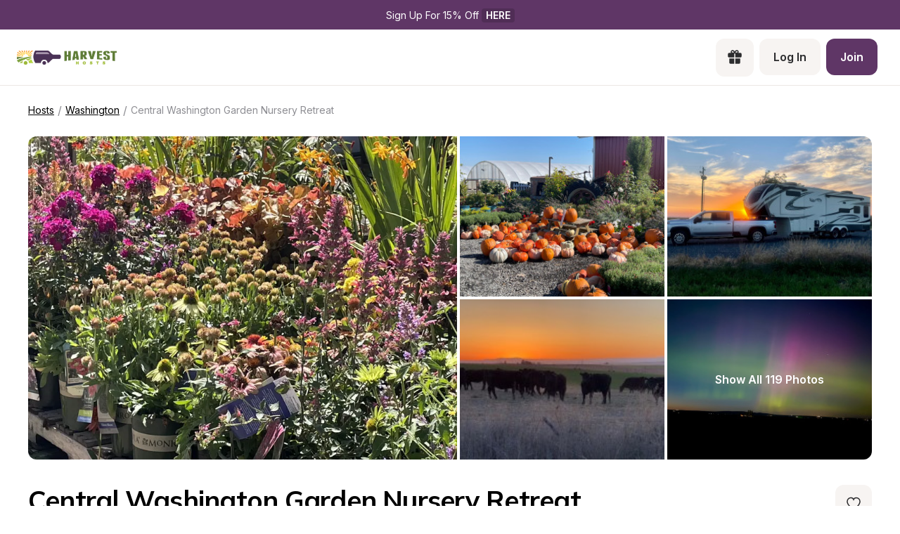

--- FILE ---
content_type: text/html; charset=utf-8
request_url: https://www.harvesthosts.com/hosts/washington/PgajJPWdOeyhB8vnIrKO
body_size: 44679
content:
<!DOCTYPE html><html><head><meta charSet="utf-8"/><meta name="viewport" content="width=device-width"/><link rel="apple-touch-icon-precomposed" sizes="57x57" href="/apple-touch-icon-57x57.png"/><link rel="apple-touch-icon-precomposed" sizes="114x114" href="apple-touch-icon-114x114.png"/><link rel="apple-touch-icon-precomposed" sizes="72x72" href="/apple-touch-icon-72x72.png"/><link rel="apple-touch-icon-precomposed" sizes="144x144" href="apple-touch-icon-144x144.png"/><link rel="apple-touch-icon-precomposed" sizes="60x60" href="/apple-touch-icon-60x60.png"/><link rel="apple-touch-icon-precomposed" sizes="120x120" href="apple-touch-icon-120x120.png"/><link rel="apple-touch-icon-precomposed" sizes="76x76" href="/apple-touch-icon-76x76.png"/><link rel="apple-touch-icon-precomposed" sizes="152x152" href="/apple-touch-icon-152x152.png"/><link rel="apple-touch-icon" sizes="180x180" href="/apple-touch-icon.png"/><link rel="icon" type="image/png" href="/favicon-196x196.png" sizes="196x196"/><link rel="icon" type="image/png" href="/favicon-96x96.png" sizes="96x96"/><link rel="icon" type="image/png" href="/favicon-32x32.png" sizes="32x32"/><link rel="icon" type="image/png" href="/favicon-16x16.png" sizes="16x16"/><link rel="icon" type="image/png" href="/favicon-128.png" sizes="128x128"/><link rel="icon" type="image/png" href="/favicon-32x32.png" sizes="32x32"/><link rel="icon" type="image/png" href="/favicon-16x16.png" sizes="16x16"/><link rel="manifest" href="/site.webmanifest"/><link rel="mask-icon" href="/safari-pinned-tab.svg" color="#5bbad5"/><meta name="theme-color" content="##5F3666"/><meta name="msapplication-TileColor" content="#da532c"/><meta name="msapplication-TileImage" content="mstile-144x144.png"/><meta name="msapplication-square70x70logo" content="mstile-70x70.png"/><meta name="msapplication-square150x150logo" content="mstile-150x150.png"/><meta name="msapplication-wide310x150logo" content="mstile-310x150.png"/><meta name="msapplication-square310x310logo" content="mstile-310x310.png"/><meta property="og:type" content="website"/><meta property="og:locale" content="en_US"/><meta property="og:site_name" content="Harvest Hosts"/><title>Stay at Central Washington Garden Nursery Retreat - Unique Farm RV Camping | Harvest Hosts - Farm - Local Attraction - Winery - Brewery - Golf Course - Private Property</title><meta name="robots" content="index,follow"/><meta name="description" content="The MOST FUN way to RV Camp! Discover the most memorable RV camping with Harvest Hosts at unique locations like Wineries, Breweries, Farms, and Attractions. Enjoy exclusive camping experiences with no fees at Central Washington Garden Nursery Retreat. Start your adventure today!"/><meta property="og:title" content="Stay at Central Washington Garden Nursery Retreat - Unique Farm RV Camping | Harvest Hosts"/><meta property="og:description" content="The MOST FUN way to RV Camp! Discover the most memorable RV camping with Harvest Hosts at unique locations like Wineries, Breweries, Farms, and Attractions. Enjoy exclusive camping experiences with no fees at Central Washington Garden Nursery Retreat. Start your adventure today!"/><meta property="og:url" content="https://www.harvesthosts.com/hosts/washington/PgajJPWdOeyhB8vnIrKO"/><meta property="og:image" content="https://dr64aezf2r473.cloudfront.net/host/3075/photo-gallery/QHWvNtnhiFReghk3_069a440e1a37a6ec000a935950f82b62_medium.jpg"/><meta property="og:image:alt" content="Central Washington Garden Nursery Retreat Logo"/><meta property="og:image:type" content="image/jpg"/><link rel="canonical" href="https://www.harvesthosts.com/hosts/washington/PgajJPWdOeyhB8vnIrKO"/><meta name="next-head-count" content="42"/><link rel="preload" href="/_next/static/media/e4af272ccee01ff0-s.p.woff2" as="font" type="font/woff2" crossorigin="anonymous" data-next-font="size-adjust"/><link rel="preload" href="/_next/static/media/3be83a346553616c-s.p.woff2" as="font" type="font/woff2" crossorigin="anonymous" data-next-font="size-adjust"/><link rel="preload" href="/_next/static/css/bec86cf73d330d79.css" as="style"/><link rel="preload" href="/_next/static/css/13ac78bed9a8b369.css" as="style"/><script type="application/ld+json">{"@context":"https://schema.org","@type":"BreadcrumbList","itemListElement":[{"@type":"ListItem","position":1,"item":"https://www.harvesthosts.com/hosts?redirect=true","name":"Hosts"},{"@type":"ListItem","position":2,"item":"https://www.harvesthosts.com/hosts/washington","name":"Washington"},{"@type":"ListItem","position":3,"item":"https://www.harvesthosts.com/hosts/washington/PgajJPWdOeyhB8vnIrKO","name":"Central Washington Garden Nursery Retreat"}]}</script><link rel="preload" as="image" imageSrcSet="/_next/image?url=https%3A%2F%2Fdr64aezf2r473.cloudfront.net%2Fhost%2F3075%2Fphoto-gallery%2FBWWzT7XaXBysBKeT_1eadab62514d1b2ed7cfd6510dbc3c8f_medium.jpeg&amp;w=640&amp;q=75 640w, /_next/image?url=https%3A%2F%2Fdr64aezf2r473.cloudfront.net%2Fhost%2F3075%2Fphoto-gallery%2FBWWzT7XaXBysBKeT_1eadab62514d1b2ed7cfd6510dbc3c8f_medium.jpeg&amp;w=750&amp;q=75 750w, /_next/image?url=https%3A%2F%2Fdr64aezf2r473.cloudfront.net%2Fhost%2F3075%2Fphoto-gallery%2FBWWzT7XaXBysBKeT_1eadab62514d1b2ed7cfd6510dbc3c8f_medium.jpeg&amp;w=828&amp;q=75 828w, /_next/image?url=https%3A%2F%2Fdr64aezf2r473.cloudfront.net%2Fhost%2F3075%2Fphoto-gallery%2FBWWzT7XaXBysBKeT_1eadab62514d1b2ed7cfd6510dbc3c8f_medium.jpeg&amp;w=1080&amp;q=75 1080w, /_next/image?url=https%3A%2F%2Fdr64aezf2r473.cloudfront.net%2Fhost%2F3075%2Fphoto-gallery%2FBWWzT7XaXBysBKeT_1eadab62514d1b2ed7cfd6510dbc3c8f_medium.jpeg&amp;w=1200&amp;q=75 1200w, /_next/image?url=https%3A%2F%2Fdr64aezf2r473.cloudfront.net%2Fhost%2F3075%2Fphoto-gallery%2FBWWzT7XaXBysBKeT_1eadab62514d1b2ed7cfd6510dbc3c8f_medium.jpeg&amp;w=1920&amp;q=75 1920w, /_next/image?url=https%3A%2F%2Fdr64aezf2r473.cloudfront.net%2Fhost%2F3075%2Fphoto-gallery%2FBWWzT7XaXBysBKeT_1eadab62514d1b2ed7cfd6510dbc3c8f_medium.jpeg&amp;w=2048&amp;q=75 2048w, /_next/image?url=https%3A%2F%2Fdr64aezf2r473.cloudfront.net%2Fhost%2F3075%2Fphoto-gallery%2FBWWzT7XaXBysBKeT_1eadab62514d1b2ed7cfd6510dbc3c8f_medium.jpeg&amp;w=3840&amp;q=75 3840w" imageSizes="100vw" fetchPriority="high"/><link rel="stylesheet" href="/_next/static/css/bec86cf73d330d79.css" data-n-g=""/><link rel="stylesheet" href="/_next/static/css/13ac78bed9a8b369.css" data-n-p=""/><noscript data-n-css=""></noscript><script defer="" noModule="" src="/_next/static/chunks/polyfills-42372ed130431b0a.js"></script><script src="/_next/static/chunks/webpack-756a70ae84fd983a.js" defer=""></script><script src="/_next/static/chunks/framework-61013f06f0961e1a.js" defer=""></script><script src="/_next/static/chunks/main-9053e83f7e689ad4.js" defer=""></script><script src="/_next/static/chunks/pages/_app-2ea8666ffb216caa.js" defer=""></script><script src="/_next/static/chunks/a29ae703-a25c4edf8aa57c6f.js" defer=""></script><script src="/_next/static/chunks/1547-57678afc3c20adf8.js" defer=""></script><script src="/_next/static/chunks/1611-c670a445944da7fa.js" defer=""></script><script src="/_next/static/chunks/4035-7b6d7b6cc61580db.js" defer=""></script><script src="/_next/static/chunks/8586-b97699c500caba45.js" defer=""></script><script src="/_next/static/chunks/759-da1cb86c2345b1ee.js" defer=""></script><script src="/_next/static/chunks/8193-ef1c7cb688a54e7e.js" defer=""></script><script src="/_next/static/chunks/5719-5b603258baba1fa4.js" defer=""></script><script src="/_next/static/chunks/5103-28d02b4b04858f0c.js" defer=""></script><script src="/_next/static/chunks/7941-f73c029f7bf34dc1.js" defer=""></script><script src="/_next/static/chunks/9433-a4b00b4ebc47383d.js" defer=""></script><script src="/_next/static/chunks/1562-ed503dc37aedbcc9.js" defer=""></script><script src="/_next/static/chunks/6267-8e9ec8e32d198f19.js" defer=""></script><script src="/_next/static/chunks/5143-52c1884872f546a9.js" defer=""></script><script src="/_next/static/chunks/6653-d2b9aeea1003f37b.js" defer=""></script><script src="/_next/static/chunks/7957-054ea58d20faec42.js" defer=""></script><script src="/_next/static/chunks/5991-cfc18480bc08efd9.js" defer=""></script><script src="/_next/static/chunks/1999-b366b689e8275bea.js" defer=""></script><script src="/_next/static/chunks/7339-ad7b92b2eb04f6c1.js" defer=""></script><script src="/_next/static/chunks/7410-2dd962f0b28fa6f4.js" defer=""></script><script src="/_next/static/chunks/pages/hosts/%5Bregion%5D/%5BuniqueId%5D/public-49427b87677b9062.js" defer=""></script><script src="/_next/static/pYSe_oRz67qi7yginLjRt/_buildManifest.js" defer=""></script><script src="/_next/static/pYSe_oRz67qi7yginLjRt/_ssgManifest.js" defer=""></script><style>
  #__next {
    display: flex;
    flex-direction: column;
    height: 100%;
  }
</style><style id="react-native-stylesheet">[stylesheet-group="0"]{}
body{margin:0;}
button::-moz-focus-inner,input::-moz-focus-inner{border:0;padding:0;}
html{-ms-text-size-adjust:100%;-webkit-text-size-adjust:100%;-webkit-tap-highlight-color:rgba(0,0,0,0);}
input::-webkit-search-cancel-button,input::-webkit-search-decoration,input::-webkit-search-results-button,input::-webkit-search-results-decoration{display:none;}
[stylesheet-group="1"]{}
.css-11aywtz{-moz-appearance:textfield;-webkit-appearance:none;background-color:rgba(0,0,0,0.00);border-bottom-left-radius:0px;border-bottom-right-radius:0px;border-top-left-radius:0px;border-top-right-radius:0px;border:0 solid black;box-sizing:border-box;font:14px -apple-system,BlinkMacSystemFont,"Segoe UI",Roboto,Helvetica,Arial,sans-serif;margin:0px;padding:0px;resize:none;}
.css-175oi2r{align-items:stretch;background-color:rgba(0,0,0,0.00);border:0 solid black;box-sizing:border-box;display:flex;flex-basis:auto;flex-direction:column;flex-shrink:0;list-style:none;margin:0px;min-height:0px;min-width:0px;padding:0px;position:relative;text-decoration:none;z-index:0;}
.css-1qaijid{background-color:rgba(0,0,0,0.00);border:0 solid black;box-sizing:border-box;color:inherit;display:inline;font:inherit;list-style:none;margin:0px;padding:0px;text-align:inherit;text-decoration:none;white-space:inherit;word-wrap:break-word;}
.css-1rynq56{background-color:rgba(0,0,0,0.00);border:0 solid black;box-sizing:border-box;color:rgba(0,0,0,1.00);display:inline;font:14px -apple-system,BlinkMacSystemFont,"Segoe UI",Roboto,Helvetica,Arial,sans-serif;list-style:none;margin:0px;padding:0px;text-align:inherit;text-decoration:none;white-space:pre-wrap;word-wrap:break-word;}
.css-9pa8cd{bottom:0px;height:100%;left:0px;opacity:0;position:absolute;right:0px;top:0px;width:100%;z-index:-1;}
[stylesheet-group="2"]{}
.r-1064s9p{margin:4px;}
.r-13awgt0{flex:1;}
.r-16uyjmq{border-bottom-left-radius:22px;border-bottom-right-radius:22px;border-top-left-radius:22px;border-top-right-radius:22px;}
.r-17gur6a{border-bottom-left-radius:0px;border-bottom-right-radius:0px;border-top-left-radius:0px;border-top-right-radius:0px;}
.r-1867qdf{border-bottom-left-radius:16px;border-bottom-right-radius:16px;border-top-left-radius:16px;border-top-right-radius:16px;}
.r-19z6qd4{border-bottom-color:rgba(0,0,0,0.08);border-left-color:rgba(0,0,0,0.08);border-right-color:rgba(0,0,0,0.08);border-top-color:rgba(0,0,0,0.08);}
.r-1awa8pu{border-bottom-color:rgba(101,119,134,1.00);border-left-color:rgba(101,119,134,1.00);border-right-color:rgba(101,119,134,1.00);border-top-color:rgba(101,119,134,1.00);}
.r-1d4xg89{border-bottom-color:rgba(170,184,194,1.00);border-left-color:rgba(170,184,194,1.00);border-right-color:rgba(170,184,194,1.00);border-top-color:rgba(170,184,194,1.00);}
.r-1dzdj1l{border-bottom-left-radius:10px;border-bottom-right-radius:10px;border-top-left-radius:10px;border-top-right-radius:10px;}
.r-1f0042m{border-bottom-left-radius:5px;border-bottom-right-radius:5px;border-top-left-radius:5px;border-top-right-radius:5px;}
.r-1j16mh1{border-bottom-left-radius:100%;border-bottom-right-radius:100%;border-top-left-radius:100%;border-top-right-radius:100%;}
.r-1jkafct{border-bottom-left-radius:2px;border-bottom-right-radius:2px;border-top-left-radius:2px;border-top-right-radius:2px;}
.r-1jyn79y{border-bottom-color:rgba(0,150,136,1.00);border-left-color:rgba(0,150,136,1.00);border-right-color:rgba(0,150,136,1.00);border-top-color:rgba(0,150,136,1.00);}
.r-1pcd2l5{padding:20px;}
.r-1phboty{border-bottom-style:solid;border-left-style:solid;border-right-style:solid;border-top-style:solid;}
.r-1q9bdsx{border-bottom-left-radius:12px;border-bottom-right-radius:12px;border-top-left-radius:12px;border-top-right-radius:12px;}
.r-1sp51qo{padding:10px;}
.r-1udh08x{overflow-x:hidden;overflow-y:hidden;}
.r-1vuahiu{margin:-10px;}
.r-4a18lf{border-bottom-color:rgba(255,0,0,1.00);border-left-color:rgba(255,0,0,1.00);border-right-color:rgba(255,0,0,1.00);border-top-color:rgba(255,0,0,1.00);}
.r-5scogr{margin:6px;}
.r-60ke3l{border-bottom-color:rgba(0,128,0,1.00);border-left-color:rgba(0,128,0,1.00);border-right-color:rgba(0,128,0,1.00);border-top-color:rgba(0,128,0,1.00);}
.r-6ncur5{border-bottom-left-radius:18px;border-bottom-right-radius:18px;border-top-left-radius:18px;border-top-right-radius:18px;}
.r-9x6qib{border-bottom-color:rgba(204,214,221,1.00);border-left-color:rgba(204,214,221,1.00);border-right-color:rgba(204,214,221,1.00);border-top-color:rgba(204,214,221,1.00);}
.r-a1yn9n{border-bottom-left-radius:28px;border-bottom-right-radius:28px;border-top-left-radius:28px;border-top-right-radius:28px;}
.r-crgep1{margin:0px;}
.r-d045u9{border-bottom-width:2px;border-left-width:2px;border-right-width:2px;border-top-width:2px;}
.r-edyy15{padding:8px;}
.r-fx7oqy{border-bottom-color:rgba(0,0,255,1.00);border-left-color:rgba(0,0,255,1.00);border-right-color:rgba(0,0,255,1.00);border-top-color:rgba(0,0,255,1.00);}
.r-hvic4v{display:none;}
.r-hwh8t1{margin:8px;}
.r-jgcjvd{margin:10px;}
.r-krxsd3{display:-webkit-box;}
.r-qpntkw{padding:6px;}
.r-qwd59z{border-bottom-left-radius:1px;border-bottom-right-radius:1px;border-top-left-radius:1px;border-top-right-radius:1px;}
.r-rs99b7{border-bottom-width:1px;border-left-width:1px;border-right-width:1px;border-top-width:1px;}
.r-t60dpp{padding:0px;}
.r-tuq35u{padding:4px;}
.r-xoduu5{display:inline-flex;}
.r-y47klf{border-bottom-left-radius:20px;border-bottom-right-radius:20px;border-top-left-radius:20px;border-top-right-radius:20px;}
.r-ywje51{margin:auto;}
.r-z2wwpe{border-bottom-left-radius:4px;border-bottom-right-radius:4px;border-top-left-radius:4px;border-top-right-radius:4px;}
[stylesheet-group="2.1"]{}
.r-1e081e0{padding-left:12px;padding-right:12px;}
.r-1f1sjgu{padding-bottom:12px;padding-top:12px;}
.r-1fz3rvf{margin-left:12px;margin-right:12px;}
.r-1guathk{padding-left:24px;padding-right:24px;}
.r-1h1bdhe{margin-bottom:14px;margin-top:14px;}
.r-1hy1u7s{margin-left:24px;margin-right:24px;}
.r-1p6iasa{margin-bottom:4px;margin-top:4px;}
.r-1rcbeiy{padding-bottom:6px;padding-top:6px;}
.r-1xtiow5{padding-bottom:9px;padding-top:9px;}
.r-1ybube5{margin-left:8px;margin-right:8px;}
.r-1ydw1k6{margin-left:16px;margin-right:16px;}
.r-1yzf0co{padding-bottom:16px;padding-top:16px;}
.r-5f2r5o{margin-left:5px;margin-right:5px;}
.r-5njf8e{padding-bottom:8px;padding-top:8px;}
.r-712mwr{margin-bottom:9px;margin-top:9px;}
.r-c2syf2{padding-bottom:13px;padding-top:13px;}
.r-c8eef1{margin-bottom:8px;margin-top:8px;}
.r-hrzydr{margin-bottom:2px;margin-top:2px;}
.r-mk0yit{padding-left:0px;padding-right:0px;}
.r-mzo9nz{padding-left:3px;padding-right:3px;}
.r-ou255f{padding-left:5px;padding-right:5px;}
.r-oyd9sg{padding-bottom:4px;padding-top:4px;}
.r-r0h9e2{margin-bottom:0px;margin-top:0px;}
.r-rjfia{padding-bottom:0px;padding-top:0px;}
.r-s1qlax{padding-left:4px;padding-right:4px;}
.r-vlx1xi{margin-left:10px;margin-right:10px;}
.r-y3xmzu{margin-bottom:6px;margin-top:6px;}
.r-ymttw5{padding-left:16px;padding-right:16px;}
.r-zg41ew{margin-bottom:10px;margin-top:10px;}
[stylesheet-group="2.2"]{}
.r-105ug2t{pointer-events:auto!important;}
.r-109y4c4{height:1px;}
.r-10gryf7{min-height:56px;}
.r-10ptun7{height:16px;}
.r-10xqauy{padding-top:env(safe-area-inset-top);}
.r-113qch9{cursor:auto;}
.r-116b19x{padding-left:40px;}
.r-11g3r6m{padding-right:24px;}
.r-11j9u27{visibility:hidden;}
.r-11kvaaj{;}
.r-11mpjr4{background-color:rgba(223,223,223,1.00);}
.r-11udlyb{background-color:rgba(0,150,136,1.00);}
.r-11wrixw{margin-left:0px;}
.r-11yh6sk{overflow-x:hidden;}
.r-127358a{animation-name:r-9p3sdl;}
.r-12upozd{max-width:280px;}
.r-12vffkv>*{pointer-events:auto;}
.r-12vffkv{pointer-events:none!important;}
.r-135wba7{line-height:24px;}
.r-136ojw6{z-index:2;}
.r-13hce6t{margin-left:4px;}
.r-13qz1uu{width:100%;}
.r-13tjlyg{transition-duration:0.1s;}
.r-1472mwg{height:24px;}
.r-14gqq1x{margin-top:4px;}
.r-14lw9ot{background-color:rgba(255,255,255,1.00);}
.r-14sbq61{background-color:rgba(33,150,243,1.00);}
.r-150rngu{-webkit-overflow-scrolling:touch;}
.r-1544tr9{;}
.r-15chdds{;}
.r-15zivkp{margin-bottom:4px;}
.r-1677hl4{top:6px;}
.r-16eto9q{width:12px;}
.r-16y2uox{flex-grow:1;}
.r-16z8t6w{;}
.r-173mn98{align-self:flex-end;}
.r-1777fci{justify-content:center;}
.r-17bb2tj{animation-duration:0.75s;}
.r-17grq5a{margin-right:-8px;}
.r-17leim2{background-repeat:repeat;}
.r-17rnw9f{line-height:30px;}
.r-17s6mgv{justify-content:flex-end;}
.r-184en5c{z-index:1;}
.r-18rd0c5{bottom:20px;}
.r-18tzken{width:56px;}
.r-18u37iz{flex-direction:row;}
.r-18yzcnr{height:22px;}
.r-199wky7{width:30px;}
.r-19u6a5r{margin-left:12px;}
.r-19wmn03{width:20px;}
.r-19z077z{touch-action:none;}
.r-1abnn5w{animation-play-state:paused;}
.r-1acpoxo{width:36px;}
.r-1aeo46e{transform:rotate(180deg);}
.r-1aiqnjv{font-family:monospace,monospace;}
.r-1aockid{width:40px;}
.r-1awozwy{align-items:center;}
.r-1ay1djp{animation-duration:1s;}
.r-1b43r93{font-size:14px;}
.r-1b7u577{margin-right:12px;}
.r-1bymd8e{margin-top:2px;}
.r-1byouvs{letter-spacing:0.4px;}
.r-1c6unfx{forced-color-adjust:none;}
.r-1ceczpf{min-height:24px;}
.r-1cnnq8j{max-height:32px;}
.r-1d2f490{left:0px;}
.r-1d4mawv{margin-right:4px;}
.r-1d5kdc7{flex-direction:column-reverse;}
.r-1d7gupr{margin-top:22px;}
.r-1dernwh{height:70%;}
.r-1dpkw9{letter-spacing:0.3px;}
.r-1ei5mc7{cursor:inherit;}
.r-1el8sus{min-height:72px;}
.r-1enofrn{font-size:12px;}
.r-1euycsn{flex-direction:row-reverse;}
.r-1ewcgjf{box-shadow:0px 1px 3px rgba(0,0,0,0.5);}
.r-1fe0xdi{left:0%;}
.r-1ff274t{text-align:right;}
.r-1ffj0ar{background-color:rgba(0,0,0,0.40);}
.r-1g40b8q{z-index:3;}
.r-1g7fiml{height:30px;}
.r-1ge9hsw{max-width:960px;}
.r-1glkqn6{width:80px;}
.r-1h0z5md{justify-content:flex-start;}
.r-1h8ys4a{padding-top:4px;}
.r-1hazm0r{padding-left:64px;}
.r-1hpgsb4{;}
.r-1i10wst{font-size:18px;}
.r-1i6wzkk{-moz-transition-property:opacity;-webkit-transition-property:opacity;transition-property:opacity;}
.r-1i93rbr{right:0%;}
.r-1ielgck{animation-duration:300ms;}
.r-1ifxtd0{margin-bottom:16px;}
.r-1ikidpy{letter-spacing:0.5px;}
.r-1iln25a{word-wrap:normal;}
.r-1janqcz{width:16px;}
.r-1jkjb{margin-left:8px;}
.r-1kb76zh{margin-right:8px;}
.r-1kfrs79{font-weight:600;}
.r-1kihuf0{align-self:center;}
.r-1knl56f{animation-name:r-1hunrpy;}
.r-1kz6sp{width:52px;}
.r-1l7z4oj{padding-bottom:16px;}
.r-1ldzwu0{animation-timing-function:linear;}
.r-1loqt21{cursor:pointer;}
.r-1m04atk{padding-left:8px;}
.r-1mcorv5{width:14px;}
.r-1mdbw0j{padding-bottom:0px;}
.r-1mhb1uw{width:42px;}
.r-1mlwlqe{flex-basis:auto;}
.r-1mnahxq{margin-top:0px;}
.r-1mrlafo{background-position:0;}
.r-1muvv40{animation-iteration-count:infinite;}
.r-1mwlp6a{height:56px;}
.r-1niwhzg{background-color:rgba(0,0,0,0.00);}
.r-1nkf79l{margin-left:-16px;}
.r-1ny4l3l{outline-style:none;}
.r-1ocf4r9{scroll-snap-type:y mandatory;}
.r-1or9b2r{height:10px;}
.r-1oszu61{align-items:stretch;}
.r-1otgn73{touch-action:manipulation;}
.r-1ow6zhx{margin-left:16px;}
.r-1p0dtai{bottom:0px;}
.r-1pcdyqj{margin-right:6px;}
.r-1peese0{margin-bottom:24px;}
.r-1pexk7n{height:14px;}
.r-1ph75f1{height:80px;}
.r-1pi2tsx{height:100%;}
.r-1pl7oy7{min-height:48px;}
.r-1pz39u2{align-self:stretch;}
.r-1q8sk3r{min-width:64px;}
.r-1qc3rpd{transform:scaleY(-1);}
.r-1qd0xha{font-family:-apple-system,BlinkMacSystemFont,"Segoe UI",Roboto,Helvetica,Arial,sans-serif;}
.r-1qdbj55{animation-name:r-ndfo3d;}
.r-1qhn6m8{padding-left:16px;}
.r-1r1s7mt{letter-spacing:0.25px;}
.r-1r74h94{left:8px;}
.r-1r8g8re{height:36px;}
.r-1rngwi6{margin-left:6px;}
.r-1rnoaur{overflow-y:auto;}
.r-1ro7rbe{right:100%;}
.r-1sg8ghl{z-index:1000;}
.r-1sncvnh{transform:translateZ(0px);}
.r-1ssn1nl{background-color:rgba(0,0,0,0.29);}
.r-1sxrcry{background-size:auto;}
.r-1t68eob{left:10px;}
.r-1thquuq{padding-top:36px;}
.r-1ub1aon{transform:translateY(100%);}
.r-1udbk01{text-overflow:ellipsis;}
.r-1uypc71{animation-timing-function:ease-in;}
.r-1vsu8ta{min-height:30px;}
.r-1vzi8xi{vertical-align:middle;}
.r-1w2pmg{height:0px;}
.r-1w6e6rj{flex-wrap:wrap;}
.r-1w9mtv9{font-variant:tabular-nums;}
.r-1wbh5a2{flex-shrink:1;}
.r-1wtj0ep{justify-content:space-between;}
.r-1wyyakw{z-index:-1;}
.r-1wzrnnt{margin-top:16px;}
.r-1x35g6{font-size:24px;}
.r-1xcajam{position:fixed;}
.r-1xnzce8{-moz-user-select:text;-webkit-user-select:text;user-select:text;}
.r-1xzupcd{width:13px;}
.r-1ygmrgt{padding-top:24px;}
.r-1yuti4v{letter-spacing:0.15px;}
.r-1yvhtrz{width:32px;}
.r-2eo2mk{margin-right:-4px;}
.r-2eszeu::-webkit-scrollbar{display:none}
.r-2eszeu{scrollbar-width:none;}
.r-30o5oe{-moz-appearance:none;-ms-appearance:none;-webkit-appearance:none;appearance:none;}
.r-3691iy{margin-right:32px;}
.r-37tt59{line-height:32px;}
.r-3s2u2q{white-space:nowrap;}
.r-417010{z-index:0;}
.r-4gszlv{background-size:cover;}
.r-4v7adb{height:5px;}
.r-4x0g5h{padding-top:22px;}
.r-5oul0u{margin-bottom:8px;}
.r-5soawk{width:10px;}
.r-61z16t{margin-right:0px;}
.r-633pao{pointer-events:none!important;}
.r-6dt33c{opacity:1;}
.r-6gpygo{margin-bottom:12px;}
.r-6taxm2:-ms-input-placeholder{color:var(--placeholderTextColor);opacity:1;}
.r-6taxm2::-moz-placeholder{color:var(--placeholderTextColor);opacity:1;}
.r-6taxm2::-webkit-input-placeholder{color:var(--placeholderTextColor);opacity:1;}
.r-6taxm2::placeholder{color:var(--placeholderTextColor);opacity:1;}
.r-7a29px{width:64px;}
.r-7b7h2f{left:100%;}
.r-7cikom{font-size:inherit;}
.r-7q8q6z{cursor:default;}
.r-88pszg{margin-right:16px;}
.r-8akbws{-webkit-box-orient:vertical;}
.r-8n0zxx{min-width:112px;}
.r-95jzfe{padding-top:16px;}
.r-97e31f{padding-bottom:env(safe-area-inset-bottom);}
.r-9aemit{padding-right:0px;}
.r-9ji8r7{transform:translateY(0%);}
.r-9jpwak{min-width:auto;}
.r-a023e6{font-size:15px;}
.r-adyw6z{font-size:20px;}
.r-ah5dr5>*{pointer-events:none;}
.r-ah5dr5{pointer-events:auto!important;}
.r-b8lwoo{width:100px;}
.r-bcqeeo{min-width:0px;}
.r-bnwqim{position:relative;}
.r-bt1l66{min-height:20px;}
.r-buy8e9{overflow-y:hidden;}
.r-bv2aro{padding-left:env(safe-area-inset-left);}
.r-c68hjy{color:rgba(161,161,161,1.00);}
.r-cnkkqs{margin-left:-4px;}
.r-cpa5s6{scroll-snap-align:start;}
.r-ctqt5z{-moz-transition:150ms background-color;-webkit-transition:150ms background-color;transition:150ms background-color;}
.r-ctyi22{left:20px;}
.r-d7397y{left:-0.5px;}
.r-dkge59{background-color:rgba(170,184,194,1.00);}
.r-dnmrzs{max-width:100%;}
.r-eafdt9{transition-duration:0.15s;}
.r-ehq7j7{background-size:contain;}
.r-epq5cr{height:2px;}
.r-eqz5dr{flex-direction:column;}
.r-eu3ka{height:40px;}
.r-fdjqy7{text-align:left;}
.r-fpub7{color:rgba(0,0,0,0.00);}
.r-g3mlsw{animation-name:r-t2lo5v;}
.r-gtdqiz{position:-webkit-sticky;position:sticky;}
.r-gxnn5r{border-left-width:0px;}
.r-gy4na3{padding-left:0px;}
.r-h2q2x{transform:scaleX(-1);}
.r-h3s6tt{height:48px;}
.r-hbpseb{line-height:22px;}
.r-hdaws3{height:4px;}
.r-htfu76{margin-left:-8px;}
.r-hxflta{padding-right:env(safe-area-inset-right);}
.r-i023vh{padding-right:16px;}
.r-iphfwy{padding-bottom:4px;}
.r-ipm5af{top:0px;}
.r-izkp9k{;}
.r-j300sb{animation-name:r-1rx4pb;}
.r-jwli3a{color:rgba(255,255,255,1.00);}
.r-k200y{align-self:flex-start;}
.r-kf5qoz{left:-5.5px;}
.r-l26x2w{background-color:rgba(238,238,238,1.00);}
.r-l4nmg1{padding-bottom:2px;}
.r-le4sbl{margin-bottom:18px;}
.r-lltvgl{overflow-x:auto;}
.r-lrsllp{width:24px;}
.r-lrvibr{-moz-user-select:none;-webkit-user-select:none;user-select:none;}
.r-m2pi6t{padding-left:4px;}
.r-mabqd8{height:32px;}
.r-majxgm{font-weight:500;}
.r-mbgqwd{margin-right:24px;}
.r-mfh4gg{scroll-snap-type:x mandatory;}
.r-mhe3cw{z-index:10;}
.r-mj0imf{;}
.r-n6v787{font-size:13px;}
.r-na6qhi{;}
.r-nvplwv{animation-timing-function:ease-out;}
.r-ny97z2{font-family:var(--font-inter);}
.r-obd0qt{align-items:flex-end;}
.r-orgf3d{opacity:0;}
.r-ou6ah9{border-top-left-radius:0px;}
.r-oxtfae{letter-spacing:0px;}
.r-p1pxzi{margin-bottom:0px;}
.r-peo1c{min-height:44px;}
.r-pm2fo{border-bottom-left-radius:0px;}
.r-q1p0lz{transform:rotate(45deg);}
.r-q4m81j{text-align:center;}
.r-qklmqi{border-bottom-width:1px;}
.r-ql1uoy{margin-left:72px;}
.r-qn3fzs{padding-bottom:24px;}
.r-qpssm5{background-color:rgba(121,116,126,1.00);}
.r-qzm50q{opacity:0.32;}
.r-r5vmyo{z-index:1002;}
.r-rabhyy{padding-bottom:28px;}
.r-rcwf23{height:195px;}
.r-rjixqe{line-height:20px;}
.r-rs94m5{background-image:url("[data-uri]");}
.r-rwqe4o{width:48px;}
.r-s5r7i3{top:4px;}
.r-sfbmgh{z-index:9999;}
.r-sga3zk{height:64px;}
.r-t12b5v{border-top-right-radius:0px;}
.r-tskmnb{padding-top:8px;}
.r-tsynxw{text-transform:uppercase;}
.r-ttdzmv{padding-top:12px;}
.r-u6sd8q{background-repeat:no-repeat;}
.r-u8s1d{position:absolute;}
.r-u92y06{background-color:rgba(255,165,0,1.00);}
.r-ubezar{font-size:16px;}
.r-ud0q2t{letter-spacing:1px;}
.r-uia4a0{align-content:center;}
.r-ur6pnr{height:42px;}
.r-vvn4in{background-position:center;}
.r-wgabs5{border-bottom-width:2px;}
.r-wk8lta{padding-top:0px;}
.r-ws9h79{left:4px;}
.r-wxplv1{transform:rotate(-45deg);}
.r-x3cy2q{background-size:100% 100%;}
.r-xd6kpl{padding-bottom:8px;}
.r-xx3c9p{animation-name:r-imtty0;}
.r-xzortm{margin-right:-16px;}
.r-y4zi3t{width:114px;}
.r-yie26v{z-index:1001;}
.r-yonkja{min-width:76px;}
.r-z80fyv{height:20px;}
.r-zchlnj{right:0px;}
.r-zmljjp{border-bottom-right-radius:0px;}
@-webkit-keyframes r-1hunrpy{0%{transform:translateY(100%);}100%{transform:translateY(0%);}}
@-webkit-keyframes r-1rx4pb{0%{transform:translateX(-100%);}100%{transform:translateX(400%);}}
@-webkit-keyframes r-9p3sdl{0%{transform:rotate(0deg);}100%{transform:rotate(360deg);}}
@-webkit-keyframes r-imtty0{0%{opacity:0;}100%{opacity:1;}}
@-webkit-keyframes r-ndfo3d{0%{transform:translateY(0%);}100%{transform:translateY(100%);}}
@-webkit-keyframes r-t2lo5v{0%{opacity:1;}100%{opacity:0;}}
@keyframes r-1hunrpy{0%{transform:translateY(100%);}100%{transform:translateY(0%);}}
@keyframes r-1rx4pb{0%{transform:translateX(-100%);}100%{transform:translateX(400%);}}
@keyframes r-9p3sdl{0%{transform:rotate(0deg);}100%{transform:rotate(360deg);}}
@keyframes r-imtty0{0%{opacity:0;}100%{opacity:1;}}
@keyframes r-ndfo3d{0%{transform:translateY(0%);}100%{transform:translateY(100%);}}
@keyframes r-t2lo5v{0%{opacity:1;}100%{opacity:0;}}</style><style id="rnmq">@media (min-width: 769px) {[data-media~="rnmq-466373d7"] {display:none !important;}}
@media (max-width: 768px) {[data-media~="rnmq-184c39f9"] {display:none !important;}}
@media (min-width: 769px) {[data-media~="rnmq-8321a5bc"] {display:none !important;}}
@media (max-width: 768px) {[data-media~="rnmq-e38886fd"] {display:none !important;}}
@media (max-width: 768px) {[data-media~="rnmq-1668af29"] {display:none !important;}}
@media (max-width: 768px) {[data-media~="rnmq-c308bfa4"] {height:56px !important;}}
@media (max-width: 768px) {[data-media~="rnmq-808d44cd"] {height:56px !important;}}
@media (max-width: 768px) {[data-media~="rnmq-4aad46de"] {padding-bottom:10px !important;padding-left:8px !important;padding-right:8px !important;padding-top:10px !important;}}
@media (min-width: 1px) and (max-width: 1488px) {[data-media~="rnmq-da0fc30"] {margin-left:24px !important;margin-right:24px !important;}}
@media (min-width: 1441px) {[data-media~="rnmq-67d53163"] {padding-left:24px !important;padding-right:24px !important;}}
@media (min-width: 769px) {[data-media~="rnmq-4b701ff3"] {display:none !important;}}
@media (max-width: 768px) {[data-media~="rnmq-5df9a6ec"] {display:none !important;}}
@media (max-width: 768px) {[data-media~="rnmq-1f02c36d"] {top:56px !important;}}
@media (min-width: 1px) and (max-width: 1248px) {[data-media~="rnmq-a23ce1ba"] {margin-left:24px !important;margin-right:24px !important;}}
@media (min-width: 1441px) {[data-media~="rnmq-d7743a63"] {padding-left:0px !important;padding-right:0px !important;}}
@media (max-width: 768px) {[data-media~="rnmq-4aa454fb"] {margin-bottom:8px !important;}}
@media (max-width: 768px) {[data-media~="rnmq-d495ba5c"] {padding-top:0px !important;}}
@media (min-width: 769px) {[data-media~="rnmq-60d9506c"] {flex-direction:row !important;justify-content:space-between !important;}}
@media (min-width: 769px) {[data-media~="rnmq-d4217f94"] {display:none !important;}}
@media (min-width: 769px) {[data-media~="rnmq-8836b4f"] {align-items:flex-start !important;flex-direction:row !important;justify-content:space-between !important;margin-top:36px !important;}}
@media (max-width: 768px) {[data-media~="rnmq-bc69f4cf"] {display:none !important;}}
@media (max-width: 768px) {[data-media~="rnmq-5717f61a"] {justify-content:flex-end !important;margin-bottom:24px !important;margin-left:24px !important;margin-right:24px !important;}}
@media (min-width: 769px) {[data-media~="rnmq-6feedf6f"] {flex-basis:846px !important;flex-shrink:1 !important;}}
@media (max-width: 768px) {[data-media~="rnmq-e9562931"] {display:none !important;}}
@media (min-width: 769px) {[data-media~="rnmq-d4593670"] {flex-direction:row !important;justify-content:space-between !important;}}
@media (max-width: 768px) {[data-media~="rnmq-c08eba23"] {padding-bottom:24px !important;padding-top:24px !important;}}
@media (max-width: 768px) {[data-media~="rnmq-12897b40"] {height:8px !important;}}
@media (max-width: 768px) {[data-media~="rnmq-fb17ea0"] {display:none !important;}}
@media (max-width: 768px) {[data-media~="rnmq-8ae69424"] {right:10px !important;top:-10px !important;}}
@media (max-width: 768px) {[data-media~="rnmq-41ab139c"] {background-color:rgba(255,255,255,1.00) !important;}}
@media (max-width: 768px) {[data-media~="rnmq-f3a0163f"] {background-color:rgba(255,255,255,1.00) !important;padding-bottom:20px !important;padding-left:24px !important;padding-right:24px !important;}}
@media (min-width: 769px) {[data-media~="rnmq-557f0099"] {background-color:rgba(247,244,242,1.00) !important;}}
@media (min-width: 769px) and (max-width: 1248px) {[data-media~="rnmq-97ba90b3"] {margin-left:24px !important;margin-right:24px !important;}}
@media (min-width: 769px) {[data-media~="rnmq-971f9248"] {border-bottom-left-radius:12px !important;border-bottom-right-radius:12px !important;border-top-left-radius:12px !important;border-top-right-radius:12px !important;overflow-x:hidden !important;overflow-y:hidden !important;}}
@media (max-width: 500px) {[data-media~="rnmq-a26d6725"] {height:280px !important;}}
@media (max-width: 768px) {[data-media~="rnmq-3ef39d98"] {display:none !important;}}
@media (max-width: 768px) {[data-media~="rnmq-3847348f"] {display:none !important;}}
@media (min-width: 769px) {[data-media~="rnmq-d3915673"] {display:none !important;}}
@media (max-width: 1040px) {[data-media~="rnmq-252d4ed3"] {width:225px !important;}}
@media (max-width: 768px) {[data-media~="rnmq-1668b14b"] {display:none !important;}}
@media (max-width: 768px) {[data-media~="rnmq-9a725edd"] {flex-wrap:wrap !important;justify-content:center !important;margin-left:6px !important;}}
@media (max-width: 768px) {[data-media~="rnmq-37910bae"] {margin-bottom:12px !important;margin-left:6px !important;margin-right:6px !important;}}
@media (max-width: 768px) {[data-media~="rnmq-dc6f8215"] {font-family:var(--font-inter) !important;font-size:14px !important;font-weight:400 !important;line-height:20px !important;margin-left:4px !important;}}
@media (max-width: 768px) {[data-media~="rnmq-a6e156ea"] {display:none !important;}}
@media (max-width: 768px) {[data-media~="rnmq-2012697b"] {color:rgba(142,142,147,1.00) !important;font-family:var(--font-inter) !important;font-size:14px !important;font-weight:600 !important;line-height:20px !important;margin-left:6px !important;margin-right:6px !important;}}
@media (max-width: 768px) {[data-media~="rnmq-3fec23f0"] {align-items:center !important;flex-direction:column !important;justify-content:center !important;}}
@media (max-width: 768px) {[data-media~="rnmq-9b1c1d95"] {font-family:var(--font-inter) !important;font-size:14px !important;font-weight:400 !important;line-height:20px !important;}}
@media (min-width: 769px) {[data-media~="rnmq-fe2f56a2"] {display:none !important;}}
@media (min-width: 451px) {[data-media~="rnmq-c4e3650c"] {display:none !important;}}
@media (max-width: 768px) {[data-media~="rnmq-1b28930b"] {flex-shrink:0 !important;margin-bottom:24px !important;}}
@media (max-width: 768px) {[data-media~="rnmq-db3b2ca6"] {display:none !important;}}
@media (max-width: 768px) {[data-media~="rnmq-bc211e1e"] {font-family:var(--font-mulish) !important;font-size:30px !important;font-weight:700 !important;letter-spacing:-0.6px !important;line-height:34px !important;margin-bottom:12px !important;text-align:center !important;}}
@media (max-width: 768px) {[data-media~="rnmq-d97f9bfd"] {justify-content:center !important;}}
@media (max-width: 768px) {[data-media~="rnmq-f10737d9"] {font-family:var(--font-inter) !important;font-size:14px !important;font-weight:600 !important;line-height:20px !important;}}
@media (max-width: 768px) {[data-media~="rnmq-5a3fa10a"] {margin-bottom:28px !important;margin-left:24px !important;margin-right:24px !important;padding-bottom:16px !important;padding-left:12px !important;padding-right:12px !important;padding-top:16px !important;}}
@media (max-width: 768px) {[data-media~="rnmq-ebad82a9"] {margin-bottom:0px !important;margin-top:-24px !important;}}
@media (min-width: 769px) {[data-media~="rnmq-7e54e8f2"] {border-bottom-color:rgba(64,28,0,0.10) !important;border-bottom-left-radius:12px !important;border-bottom-right-radius:12px !important;border-bottom-width:1px !important;border-left-color:rgba(64,28,0,0.10) !important;border-left-width:1px !important;border-right-color:rgba(64,28,0,0.10) !important;border-right-width:1px !important;border-top-color:rgba(64,28,0,0.10) !important;border-top-left-radius:12px !important;border-top-right-radius:12px !important;border-top-width:1px !important;padding-left:40px !important;padding-right:40px !important;}}
@media (max-width: 1040px) {[data-media~="rnmq-bcd4c526"] {flex-direction:column !important;padding:0px !important;}}
@media (max-width: 1040px) {[data-media~="rnmq-63f12979"] {font-family:var(--font-inter) !important;font-size:16px !important;font-weight:600 !important;line-height:22px !important;margin-left:4px !important;}}
@media (max-width: 1040px) {[data-media~="rnmq-38f81144"] {font-family:var(--font-inter) !important;font-size:14px !important;font-weight:600 !important;line-height:20px !important;}}
@media (max-width: 1040px) {[data-media~="rnmq-66b35ddf"] {-webkit-text-decoration-line:none !important;font-family:var(--font-inter) !important;font-size:16px !important;font-weight:600 !important;line-height:22px !important;margin-left:4px !important;text-decoration-line:none !important;}}
@media (max-width: 1040px) {[data-media~="rnmq-cec69873"] {font-family:var(--font-inter) !important;font-size:14px !important;font-weight:600 !important;line-height:20px !important;margin-left:0px !important;}}
@media (max-width: 768px) {[data-media~="rnmq-8efd5bd1"] {margin-left:24px !important;margin-right:24px !important;margin-top:0px !important;}}
@media (max-width: 768px) {[data-media~="rnmq-a196010b"] {margin-top:-24px !important;}}
@media (min-width: 769px) {[data-media~="rnmq-6187cb0e"] {margin-bottom:24px !important;}}
@media (min-width: 769px) {[data-media~="rnmq-1868e611"] {font-family:var(--font-mulish) !important;font-size:24px !important;font-weight:700 !important;letter-spacing:-0.48px !important;line-height:28px !important;}}
@media (max-width: 768px) {[data-media~="rnmq-b5bd6796"] {padding-bottom:8px !important;}}
@media (min-width: 1041px) {[data-media~="rnmq-48c08743"] {margin-right:-48px !important;}}
@media (max-width: 1040px) {[data-media~="rnmq-a76106d5"] {flex-basis:100% !important;padding-right:0px !important;}}
@media (min-width: 1041px) {[data-media~="rnmq-7e65bc02"] {flex-basis:50% !important;padding-right:48px !important;}}
@media (max-width: 768px) {[data-media~="rnmq-af4aaebb"] {padding-bottom:0px !important;}}
@media (min-width: 769px) {[data-media~="rnmq-ae82e058"] {display:none !important;}}
@media (max-width: 768px) {[data-media~="rnmq-43803a18"] {display:none !important;}}
@media (min-width: 769px) {[data-media~="rnmq-c314b638"] {font-family:var(--font-mulish) !important;font-size:24px !important;font-weight:700 !important;letter-spacing:-0.48px !important;line-height:28px !important;margin-bottom:24px !important;}}
@media (max-width: 768px) {[data-media~="rnmq-8cc32dba"] {display:none !important;}}
@media (min-width: 769px) {[data-media~="rnmq-cd6315ed"] {display:none !important;}}
@media (max-width: 768px) {[data-media~="rnmq-f405713a"] {align-self:flex-start !important;}}
@media (max-width: 768px) {[data-media~="rnmq-52570347"] {height:200px !important;}}
@media (max-width: 768px) {[data-media~="rnmq-51f2ce94"] {align-content:stretch !important;flex-direction:column !important;margin-bottom:-16px !important;}}
@media (max-width: 768px) {[data-media~="rnmq-8607242c"] {margin-bottom:16px !important;margin-right:0px !important;}}
@media (max-width: 768px) {[data-media~="rnmq-226a1a78"] {display:none !important;}}
@media (max-width: 768px) {[data-media~="rnmq-62bf9331"] {background-color:rgba(247,244,242,1.00) !important;padding-bottom:18px !important;padding-top:12px !important;}}
@media (max-width: 768px) {[data-media~="rnmq-22231768"] {color:rgba(99,99,102,1.00) !important;font-family:var(--font-inter) !important;font-size:12px !important;font-weight:600 !important;line-height:17px !important;margin-bottom:8px !important;}}
@media (max-width: 768px) {[data-media~="rnmq-c0ca68f9"] {border-bottom-left-radius:0px !important;border-bottom-right-radius:0px !important;border-bottom-width:0px !important;border-left-width:0px !important;border-right-width:0px !important;border-top-left-radius:0px !important;border-top-right-radius:0px !important;border-top-width:0px !important;padding-bottom:30px !important;padding-top:30px !important;width:100% !important;}}
@media (max-width: 768px) {[data-media~="rnmq-f91fe923"] {margin-left:24px !important;margin-right:24px !important;}}
@media (min-width: 1041px) {[data-media~="rnmq-f8fce171"] {font-family:var(--font-mulish) !important;font-size:24px !important;font-weight:700 !important;letter-spacing:-0.48px !important;line-height:28px !important;margin-bottom:0px !important;}}
@media (max-width: 768px) {[data-media~="rnmq-22cc47cf"] {display:none !important;}}
@media (max-width: 768px) {[data-media~="rnmq-ea068687"] {max-width:100% !important;padding-left:24px !important;padding-right:24px !important;width:100% !important;}}
@media (max-width: 768px) {[data-media~="rnmq-15023229"] {padding-bottom:48px !important;padding-left:24px !important;padding-right:24px !important;padding-top:48px !important;}}
@media (max-width: 768px) {[data-media~="rnmq-859e382d"] {margin-bottom:16px !important;}}
@media (max-width: 768px) {[data-media~="rnmq-547791b5"] {font-family:var(--font-mulish) !important;font-size:30px !important;font-weight:700 !important;letter-spacing:-0.6px !important;line-height:34px !important;margin-bottom:24px !important;}}
@media (max-width: 768px) {[data-media~="rnmq-183f1512"] {width:100% !important;}}
@media (max-width: 768px) {[data-media~="rnmq-286258b0"] {font-family:var(--font-inter) !important;font-size:24px !important;font-weight:600 !important;letter-spacing:-0.24px !important;line-height:30px !important;}}
@media (max-width: 768px) {[data-media~="rnmq-4cb4c003"] {display:none !important;}}
@media (max-width: 768px) {[data-media~="rnmq-aaf708a3"] {display:none !important;}}
@media (max-width: 768px) {[data-media~="rnmq-66b3701c"] {margin-left:0px !important;margin-right:0px !important;}}
@media (min-width: 769px) and (max-width: 1200px) {[data-media~="rnmq-824efd5f"] {margin-left:0px !important;margin-right:0px !important;}}
@media (min-width: 769px) {[data-media~="rnmq-a158d67d"] {max-width:500px !important;width:60% !important;}}
@media (max-width: 768px) {[data-media~="rnmq-cd9a6552"] {padding-vertial:40px !important;}}
@media (max-width: 768px) {[data-media~="rnmq-ea02e54f"] {flex-direction:row !important;gap:24px !important;}}
@media (max-width: 500px) {[data-media~="rnmq-3e180f74"] {width:160px !important;}}
@media (max-width: 768px) {[data-media~="rnmq-b54cfeb"] {align-items:center !important;align-self:center !important;padding-left:0px !important;padding-right:0px !important;}}
@media (min-width: 769px) {[data-media~="rnmq-6958d313"] {display:none !important;}}
@media (max-width: 768px) {[data-media~="rnmq-5b3937c4"] {display:none !important;}}
@media (max-width: 500px) {[data-media~="rnmq-7107e538"] {justify-content:space-between !important;}}
@media (max-width: 768px) {[data-media~="rnmq-ea5803cd"] {flex-direction:column !important;padding-bottom:20px !important;}}
@media (max-width: 768px) {[data-media~="rnmq-8477181f"] {margin-bottom:32px !important;margin-top:32px !important;}}
@media (max-width: 768px) {[data-media~="rnmq-f303b44d"] {font-family:var(--font-inter) !important;font-size:16px !important;font-weight:600 !important;line-height:22px !important;margin-bottom:16px !important;}}
@media (max-width: 768px) {[data-media~="rnmq-4f6288a6"] {font-family:var(--font-inter) !important;font-size:14px !important;font-weight:400 !important;line-height:20px !important;margin-bottom:6px !important;margin-top:6px !important;}}
@media (max-width: 768px) {[data-media~="rnmq-a3bbb359"] {flex-direction:column !important;}}
@media (max-width: 768px) {[data-media~="rnmq-80860a2e"] {max-width:500px !important;padding-bottom:16px !important;padding-top:16px !important;}}
@media (max-width: 768px) {[data-media~="rnmq-8923b0ff"] {flex-direction:column-reverse !important;padding-bottom:16px !important;padding-top:16px !important;}}
@media (max-width: 768px) {[data-media~="rnmq-e3fecf82"] {align-items:center !important;flex-direction:column-reverse !important;flex:none !important;justify-content:center !important;width:204px !important;}}
@media (max-width: 768px) {[data-media~="rnmq-1c02b9ac"] {display:none !important;}}
@media (max-width: 768px) {[data-media~="rnmq-36fddd9"] {margin-bottom:0px !important;margin-top:0px !important;}}
@media (max-width: 768px) {[data-media~="rnmq-8621a740"] {margin-top:20px !important;}}
@media (max-width: 768px) {[data-media~="rnmq-d1d7bd3f"] {margin-bottom:24px !important;margin-top:18px !important;}}
@media (min-width: 1041px) {[data-media~="rnmq-acceb3dc"] {flex-direction:row !important;}}
@media (min-width: 1041px) {[data-media~="rnmq-411ef2b1"] {margin-left:24px !important;margin-top:0px !important;}}
@media (max-width: 768px) {[data-media~="rnmq-e4790459"] {align-items:flex-start !important;flex-direction:column-reverse !important;}}
@media (max-width: 768px) {[data-media~="rnmq-3ddc1f27"] {margin-bottom:12px !important;}}
@media (max-width: 768px) {[data-media~="rnmq-b0a1ee75"] {font-family:var(--font-inter) !important;font-size:11px !important;font-weight:700 !important;letter-spacing:0.22px !important;line-height:14px !important;text-align:center !important;text-transform:uppercase !important;}}
@media (max-width: 768px) {[data-media~="rnmq-ebfccf76"] {width:100% !important;}}</style></head><body><link rel="preload" as="image" imageSrcSet="/_next/image?url=https%3A%2F%2Fdr64aezf2r473.cloudfront.net%2Fhost%2F3075%2Fphoto-gallery%2FBWWzT7XaXBysBKeT_1eadab62514d1b2ed7cfd6510dbc3c8f_medium.jpeg&amp;w=640&amp;q=75 640w, /_next/image?url=https%3A%2F%2Fdr64aezf2r473.cloudfront.net%2Fhost%2F3075%2Fphoto-gallery%2FBWWzT7XaXBysBKeT_1eadab62514d1b2ed7cfd6510dbc3c8f_medium.jpeg&amp;w=750&amp;q=75 750w, /_next/image?url=https%3A%2F%2Fdr64aezf2r473.cloudfront.net%2Fhost%2F3075%2Fphoto-gallery%2FBWWzT7XaXBysBKeT_1eadab62514d1b2ed7cfd6510dbc3c8f_medium.jpeg&amp;w=828&amp;q=75 828w, /_next/image?url=https%3A%2F%2Fdr64aezf2r473.cloudfront.net%2Fhost%2F3075%2Fphoto-gallery%2FBWWzT7XaXBysBKeT_1eadab62514d1b2ed7cfd6510dbc3c8f_medium.jpeg&amp;w=1080&amp;q=75 1080w, /_next/image?url=https%3A%2F%2Fdr64aezf2r473.cloudfront.net%2Fhost%2F3075%2Fphoto-gallery%2FBWWzT7XaXBysBKeT_1eadab62514d1b2ed7cfd6510dbc3c8f_medium.jpeg&amp;w=1200&amp;q=75 1200w, /_next/image?url=https%3A%2F%2Fdr64aezf2r473.cloudfront.net%2Fhost%2F3075%2Fphoto-gallery%2FBWWzT7XaXBysBKeT_1eadab62514d1b2ed7cfd6510dbc3c8f_medium.jpeg&amp;w=1920&amp;q=75 1920w, /_next/image?url=https%3A%2F%2Fdr64aezf2r473.cloudfront.net%2Fhost%2F3075%2Fphoto-gallery%2FBWWzT7XaXBysBKeT_1eadab62514d1b2ed7cfd6510dbc3c8f_medium.jpeg&amp;w=2048&amp;q=75 2048w, /_next/image?url=https%3A%2F%2Fdr64aezf2r473.cloudfront.net%2Fhost%2F3075%2Fphoto-gallery%2FBWWzT7XaXBysBKeT_1eadab62514d1b2ed7cfd6510dbc3c8f_medium.jpeg&amp;w=3840&amp;q=75 3840w" imageSizes="100vw" fetchPriority="high"/><link rel="preload" as="image" href="https://dr64aezf2r473.cloudfront.net/host/23967/profile/jI8GfQzII9lei5ID_a15ea0b32dc364f07cc1c884858d9609_small.jpeg"/><link rel="preload" as="image" href="https://dr64aezf2r473.cloudfront.net/host/247/photo-gallery/S4NhFxjgWuAo4n8L_0817e8d6f4f52e3cefb1ab396702a3cc_medium.jpeg"/><link rel="preload" as="image" href="https://dr64aezf2r473.cloudfront.net/host/20219/photo-gallery/WfaUC0C38kAiuc9W_7ca17849b92d589a813033ca02acddcb_medium.jpg"/><link rel="preload" as="image" href="https://dr64aezf2r473.cloudfront.net/host/1265/photo-gallery/XOmBlySKfzsgf5Z8_4b60a12f80becc655743d8237695eea1_medium.jpg"/><link rel="preload" as="image" href="https://dr64aezf2r473.cloudfront.net/host/846/profile/NDCaSWwSkZMyw2ue_99483c74d9b2b78d24e264802b59a165_medium.jpg"/><link rel="preload" href="https://dr64aezf2r473.cloudfront.net/host/3075/photo-gallery/BWWzT7XaXBysBKeT_1eadab62514d1b2ed7cfd6510dbc3c8f_medium.jpeg" as="image" imageSrcSet="/_next/image?url=https%3A%2F%2Fdr64aezf2r473.cloudfront.net%2Fhost%2F3075%2Fphoto-gallery%2FBWWzT7XaXBysBKeT_1eadab62514d1b2ed7cfd6510dbc3c8f_medium.jpeg&amp;w=1920&amp;q=75 1x, /_next/image?url=https%3A%2F%2Fdr64aezf2r473.cloudfront.net%2Fhost%2F3075%2Fphoto-gallery%2FBWWzT7XaXBysBKeT_1eadab62514d1b2ed7cfd6510dbc3c8f_medium.jpeg&amp;w=3840&amp;q=75 2x"/><div id="__next"><div class="__variable_f367f3 __variable_9738f2 __variable_1f1ab5"><div class="css-175oi2r r-13awgt0"><div class="css-175oi2r r-13awgt0"><div class="css-175oi2r r-13awgt0 r-12vffkv"><div class="css-175oi2r"><div style="min-height:100svh;display:flex;flex-direction:column"><div style="position:sticky;width:100%;z-index:2;top:0"><div tabindex="0" class="css-175oi2r r-1loqt21 r-1otgn73" data-testid="discount-bar"><div class="css-175oi2r" style="background-color:rgba(95,54,102,1.00);padding-top:10px;padding-bottom:10px;padding-right:16px;padding-left:16px;min-height:42px" id="discount-bar"><div dir="auto" class="css-1rynq56" style="font-family:var(--font-inter);font-size:16px;font-weight:400;line-height:22px;color:rgba(0,0,0,1.00);direction:ltr;text-align:center" data-testid="discount-bar-text"><span class="css-1qaijid r-fdjqy7" style="direction:ltr;font-family:var(--font-inter);font-size:14px;font-weight:400;line-height:20px;color:rgba(255,255,255,1.00)">Sign Up For 15% Off </span><div tabindex="0" class="css-175oi2r r-xoduu5 r-1loqt21 r-1otgn73" style="background-color:rgba(0,0,0,0.16);padding-right:6px;padding-left:6px;border-top-left-radius:4px;border-top-right-radius:4px;border-bottom-right-radius:4px;border-bottom-left-radius:4px"><span class="css-1qaijid r-fdjqy7" style="direction:ltr;color:rgba(255,255,255,1.00);font-family:var(--font-inter);font-size:14px;font-weight:600;line-height:20px">HERE</span></div></div></div></div><div class="css-175oi2r" style="width:100%"><div data-media="rnmq-c308bfa4" class="css-175oi2r" style="height:80px;align-self:stretch;background-color:rgba(255,255,255,1.00);border-bottom-color:rgba(235,231,228,1.00);border-bottom-width:1px"><div class="css-175oi2r" style="align-self:stretch;align-items:center;justify-content:center;flex-direction:row"><div class="css-175oi2r"></div><div data-media="rnmq-da0fc30 rnmq-67d53163" class="css-175oi2r" style="flex:1;align-self:stretch;max-width:1440px"><div data-media="rnmq-808d44cd" class="css-175oi2r" style="height:80px;flex-direction:row;align-items:center;justify-content:space-between"><div class="css-175oi2r" style="margin-right:0px"><a href="/"><div class="css-175oi2r" data-testid="nav-header-logo"><img alt="" loading="lazy" width="141.51515151515153" height="20" decoding="async" data-nimg="1" class="universalImage" style="color:transparent;object-fit:cover" srcSet="/_next/image?url=%2F_next%2Fstatic%2Fmedia%2FharvestHostsLogoWithTextHorizontal.60f245a3.png&amp;w=256&amp;q=100 1x, /_next/image?url=%2F_next%2Fstatic%2Fmedia%2FharvestHostsLogoWithTextHorizontal.60f245a3.png&amp;w=384&amp;q=100 2x" src="/_next/image?url=%2F_next%2Fstatic%2Fmedia%2FharvestHostsLogoWithTextHorizontal.60f245a3.png&amp;w=384&amp;q=100"/></div></a></div><div class="css-175oi2r" style="padding-right:8px;padding-left:8px;flex-direction:row;margin-left:auto"><div class="css-175oi2r" style="flex-direction:row"><a style="margin:0;text-decoration:none" href="https://membership.harvesthosts.com/gift"><div data-media="rnmq-1668af29" class="css-175oi2r" style="flex-direction:row;align-items:center;justify-content:center;align-self:flex-start;border-top-left-radius:12px;border-top-right-radius:12px;border-bottom-right-radius:12px;border-bottom-left-radius:12px;padding-top:15px;padding-bottom:15px;background-color:rgba(247,244,242,1.00);opacity:1;padding-right:15px;padding-left:15px;margin-right:8px"><div class="css-175oi2r" style="margin-right:0px"><svg width="24" height="24" viewBox="0 0 24 24" fill="none"><path stroke="#2C2C2E" stroke-width="1.5" d="M11.9 5.5H8.75a1.75 1.75 0 110-3.5c2.45 0 3.15 3.5 3.15 3.5zM11.9 5.5h3.15a1.75 1.75 0 000-3.5C12.6 2 11.9 5.5 11.9 5.5z"></path><path fill="#2C2C2E" d="M4 5.25A1.75 1.75 0 002.25 7v3c0 .966.784 1.75 1.75 1.75h7.25v-6.5H4zM12.75 5.25v6.5H20A1.75 1.75 0 0021.75 10V7A1.75 1.75 0 0020 5.25h-7.25zM11.25 13.25h-7V19c0 .966.784 1.75 1.75 1.75h5.25v-7.5zM12.75 20.75H18A1.75 1.75 0 0019.75 19v-5.75h-7v7.5z"></path></svg></div><div dir="auto" class="css-1rynq56 r-lrvibr" style="direction:ltr;color:rgba(44,44,46,1.00);text-align:center;font-family:var(--font-inter);font-size:16px;font-weight:600;line-height:22px"></div></div></a><div data-media="rnmq-e38886fd" tabindex="0" class="css-175oi2r r-1loqt21 r-1otgn73" style="flex-direction:row;align-items:center;justify-content:center;align-self:flex-start;border-top-left-radius:12px;border-top-right-radius:12px;border-bottom-right-radius:12px;border-bottom-left-radius:12px;padding-top:15px;padding-bottom:15px;padding-right:20px;padding-left:20px;background-color:rgba(247,244,242,1.00);opacity:1" data-testid="header-login-button"><div dir="auto" class="css-1rynq56 r-lrvibr" style="direction:ltr;color:rgba(44,44,46,1.00);text-align:center;font-family:var(--font-inter);font-size:16px;font-weight:600;line-height:22px">Log In</div></div><div data-media="rnmq-4b701ff3" class="css-175oi2r"><div tabindex="0" class="css-175oi2r r-1loqt21 r-1otgn73" style="flex-direction:row;align-items:center;justify-content:center;align-self:flex-start;border-top-left-radius:12px;border-top-right-radius:12px;border-bottom-right-radius:12px;border-bottom-left-radius:12px;padding-top:10px;padding-bottom:10px;padding-right:16px;padding-left:16px;background-color:rgba(95,54,102,1.00);opacity:1;margin-left:8px" data-testid="header-join-button-narrow"><div dir="auto" class="css-1rynq56 r-lrvibr" style="direction:ltr;color:rgba(255,255,255,1.00);text-align:center;font-family:var(--font-inter);font-size:14px;font-weight:600;line-height:20px">Join</div></div></div><div data-media="rnmq-5df9a6ec" class="css-175oi2r"><div tabindex="0" class="css-175oi2r r-1loqt21 r-1otgn73" style="flex-direction:row;align-items:center;justify-content:center;align-self:flex-start;border-top-left-radius:12px;border-top-right-radius:12px;border-bottom-right-radius:12px;border-bottom-left-radius:12px;padding-top:15px;padding-bottom:15px;padding-right:20px;padding-left:20px;background-color:rgba(95,54,102,1.00);opacity:1;margin-left:8px" data-testid="header-join-button-wide"><div dir="auto" class="css-1rynq56 r-lrvibr" style="direction:ltr;color:rgba(255,255,255,1.00);text-align:center;font-family:var(--font-inter);font-size:16px;font-weight:600;line-height:22px">Join</div></div></div></div></div><div data-media="rnmq-4b701ff3" class="css-175oi2r"><div tabindex="0" class="css-175oi2r r-1loqt21 r-1otgn73" style="background-color:rgba(247,244,242,1.00);border-top-left-radius:12px;border-top-right-radius:12px;border-bottom-right-radius:12px;border-bottom-left-radius:12px;padding-left:8px;padding-right:8px;padding-top:8px;padding-bottom:8px"><svg width="24" height="24" viewBox="0 0 24 24" fill="none"><path d="M4 12H20" stroke="#2C2C2E" stroke-width="1.5" stroke-linecap="round" stroke-linejoin="round"></path><path d="M4 8H20" stroke="#2C2C2E" stroke-width="1.5" stroke-linecap="round" stroke-linejoin="round"></path><path d="M4 16H20" stroke="#2C2C2E" stroke-width="1.5" stroke-linecap="round" stroke-linejoin="round"></path></svg></div></div><div data-media="rnmq-1f02c36d" class="css-175oi2r" style="flex:1;position:absolute;overflow-x:hidden;overflow-y:hidden;background-color:rgba(255,255,255,1.00);top:80px;right:-24px;height:100dvh;width:0px"><div class="css-175oi2r r-150rngu r-eqz5dr r-16y2uox r-1wbh5a2 r-11yh6sk r-1rnoaur r-1sncvnh r-2eszeu" style="flex:1;height:100%"><div class="css-175oi2r"><div class="css-175oi2r" style="flex:1;height:100%"><div class="css-175oi2r" style="opacity:0;left:0px"><a href="/discover"><div class="css-175oi2r"><div class="css-175oi2r" style="flex-direction:row;align-items:center"><div dir="auto" class="css-1rynq56 r-fdjqy7 r-lrvibr" style="color:rgba(0,0,0,1.00);direction:ltr;font-family:var(--font-inter);font-size:18px;font-weight:600;line-height:24px;letter-spacing:-0.09px;padding-right:24px;padding-left:24px;padding-top:16px;padding-bottom:16px">Discover</div></div></div></a><div class="css-175oi2r" style="background-color:rgba(235,231,228,1.00);height:1px;margin-right:24px;margin-left:24px"></div><a href="/discover?searchMode=route&amp;context=nav"><div class="css-175oi2r"><div class="css-175oi2r" style="flex-direction:row;align-items:center"><div dir="auto" class="css-1rynq56 r-fdjqy7 r-lrvibr" style="color:rgba(0,0,0,1.00);direction:ltr;font-family:var(--font-inter);font-size:18px;font-weight:600;line-height:24px;letter-spacing:-0.09px;padding-right:24px;padding-left:24px;padding-top:16px;padding-bottom:16px">Plan a Trip</div><div class="css-175oi2r" style="display:flex;flex-direction:row;justify-content:center;align-items:center;border-top-left-radius:6px;border-top-right-radius:6px;border-bottom-right-radius:6px;border-bottom-left-radius:6px;padding-top:2px;padding-bottom:2px;padding-right:4px;padding-left:4px;background-color:rgba(95,54,102,1.00);height:26px;width:45px"><div dir="auto" class="css-1rynq56 r-fdjqy7" style="direction:ltr;color:rgba(255,255,255,1.00);font-family:var(--font-inter);font-size:11px;font-weight:700;line-height:14px;letter-spacing:0.22px;text-transform:uppercase">NEW!</div></div></div></div></a><div class="css-175oi2r" style="background-color:rgba(235,231,228,1.00);height:1px;margin-right:24px;margin-left:24px"></div><a href="/how-it-works"><div class="css-175oi2r"><div class="css-175oi2r" style="flex-direction:row;align-items:center"><div dir="auto" class="css-1rynq56 r-fdjqy7 r-lrvibr" style="color:rgba(0,0,0,1.00);direction:ltr;font-family:var(--font-inter);font-size:18px;font-weight:600;line-height:24px;letter-spacing:-0.09px;padding-right:24px;padding-left:24px;padding-top:16px;padding-bottom:16px">How It Works</div></div></div></a><div class="css-175oi2r" style="background-color:rgba(235,231,228,1.00);height:1px;margin-right:24px;margin-left:24px"></div><a href="/plans"><div class="css-175oi2r"><div class="css-175oi2r" style="flex-direction:row;align-items:center"><div dir="auto" class="css-1rynq56 r-fdjqy7 r-lrvibr" style="color:rgba(0,0,0,1.00);direction:ltr;font-family:var(--font-inter);font-size:18px;font-weight:600;line-height:24px;letter-spacing:-0.09px;padding-right:24px;padding-left:24px;padding-top:16px;padding-bottom:16px">Plans</div></div></div></a><div class="css-175oi2r" style="background-color:rgba(235,231,228,1.00);height:1px;margin-right:24px;margin-left:24px"></div><a href="/start-hosting"><div class="css-175oi2r"><div class="css-175oi2r" style="flex-direction:row;align-items:center"><div dir="auto" class="css-1rynq56 r-fdjqy7 r-lrvibr" style="color:rgba(0,0,0,1.00);direction:ltr;font-family:var(--font-inter);font-size:18px;font-weight:600;line-height:24px;letter-spacing:-0.09px;padding-right:24px;padding-left:24px;padding-top:16px;padding-bottom:16px">Start Hosting</div></div></div></a><div class="css-175oi2r" style="padding-bottom:80px;margin-bottom:0px"></div></div></div></div></div></div></div></div><div class="css-175oi2r"></div></div></div></div></div><main style="display:flex;flex:1;flex-direction:column"><div class="css-175oi2r" style="align-self:stretch;align-items:center;justify-content:center;flex-direction:row;padding-top:24px"><div class="css-175oi2r"></div><div data-media="rnmq-a23ce1ba rnmq-d7743a63" class="css-175oi2r" style="flex:1;align-self:stretch;max-width:1200px"><div class="css-175oi2r" style="margin-bottom:26px"><div class="css-175oi2r" style="flex-direction:row"><div class="css-175oi2r" style="flex-direction:row;align-items:center"><a href="/hosts?redirect=true"><div class="css-175oi2r"><div dir="auto" class="css-1rynq56 r-dnmrzs r-1udh08x r-1udbk01 r-3s2u2q r-1iln25a r-fdjqy7" style="color:rgba(0,0,0,1.00);direction:ltr;text-decoration-line:underline;font-family:var(--font-inter);font-size:14px;font-weight:400;line-height:20px">Hosts</div></div></a><div dir="auto" class="css-1rynq56 r-fdjqy7" style="font-family:var(--font-inter);font-size:16px;font-weight:400;line-height:22px;direction:ltr;color:rgba(142,142,147,1.00)"> <!-- -->/<!-- --> </div></div><div class="css-175oi2r" style="flex-direction:row;align-items:center"><a href="/hosts/washington"><div class="css-175oi2r"><div dir="auto" class="css-1rynq56 r-dnmrzs r-1udh08x r-1udbk01 r-3s2u2q r-1iln25a r-fdjqy7" style="color:rgba(0,0,0,1.00);direction:ltr;text-decoration-line:underline;font-family:var(--font-inter);font-size:14px;font-weight:400;line-height:20px">Washington</div></div></a><div dir="auto" class="css-1rynq56 r-fdjqy7" style="font-family:var(--font-inter);font-size:16px;font-weight:400;line-height:22px;direction:ltr;color:rgba(142,142,147,1.00)"> <!-- -->/<!-- --> </div></div><div class="css-175oi2r" style="flex-direction:row;align-items:center;flex-shrink:1"><a style="width:100%" href="/hosts/washington/PgajJPWdOeyhB8vnIrKO"><div class="css-175oi2r"><div dir="auto" class="css-1rynq56 r-dnmrzs r-1udh08x r-1udbk01 r-3s2u2q r-1iln25a r-fdjqy7" style="direction:ltr;font-family:var(--font-inter);font-size:14px;font-weight:400;line-height:20px;color:rgba(142,142,147,1.00)">Central Washington Garden Nursery Retreat</div></div></a></div></div></div></div><div class="css-175oi2r"></div></div><div class="css-175oi2r" style="flex:1;width:100%;flex-direction:column;background-color:rgba(247,244,242,1.00)" data-testid="host-details-container"><div data-media="rnmq-d4217f94" class="css-175oi2r" style="position:absolute;width:100%;z-index:2"><div class="css-175oi2r" style="background-color:rgba(0,0,0,0.00);width:100%;padding-top:0px;z-index:1"><div class="css-175oi2r" style="padding-bottom:10px;min-height:50px;background-color:rgba(0,0,0,0.00);border-bottom-color:rgba(255,255,255,1.00);border-bottom-width:0px"><div class="css-175oi2r" style="flex-direction:row;margin-top:8px;margin-right:16px;margin-left:16px"><div class="css-175oi2r" style="flex-shrink:0;flex-basis:88px;justify-content:center"><div data-media="rnmq-557f0099" tabindex="0" class="css-175oi2r r-1loqt21 r-1otgn73" style="width:32px;height:32px;margin-left:0px;margin-bottom:0px;justify-content:center;align-items:center;border-top-left-radius:16px;border-top-right-radius:16px;border-bottom-right-radius:16px;border-bottom-left-radius:16px;background-color:rgba(255,255,255,1.00);box-shadow:0px 1px 3px rgba(0,0,0,0.16)" data-testid="host-detail-page-back-button"><svg width="24" height="24" viewBox="0 0 24 24" fill="none"><path d="M18 12H6" stroke="#2C2C2E" stroke-width="1.5" stroke-linecap="round" stroke-linejoin="round"></path><path d="M12 18L6 12L12 6" stroke="#2C2C2E" stroke-width="1.5" stroke-linecap="round" stroke-linejoin="round"></path></svg></div></div><div class="css-175oi2r" style="flex:1;overflow-x:hidden;overflow-y:hidden;justify-content:center;padding-right:8px;padding-left:8px;flex-grow:1;align-items:center"><div dir="auto" class="css-1rynq56 r-dnmrzs r-1udh08x r-1udbk01 r-3s2u2q r-1iln25a r-fdjqy7" style="direction:ltr;font-family:var(--font-inter);font-size:16px;font-weight:600;line-height:32px;color:rgba(44,44,46,1.00)"></div></div><div class="css-175oi2r" style="flex-direction:row;justify-content:flex-end;flex-shrink:0;flex-basis:88px;align-items:center"><div class="css-175oi2r" style="width:32px;height:32px;justify-content:center;align-items:center;border-top-left-radius:16px;border-top-right-radius:16px;border-bottom-right-radius:16px;border-bottom-left-radius:16px;background-color:rgba(255,255,255,1.00);box-shadow:0px 1px 3px rgba(0,0,0,0.16)"><div tabindex="0" class="css-175oi2r r-1loqt21 r-1otgn73" style="background-color:rgba(255,255,255,1.00);height:32px;width:32px;border-top-left-radius:9999px;border-top-right-radius:9999px;border-bottom-right-radius:9999px;border-bottom-left-radius:9999px;box-shadow:0px 1px 3px rgba(0,0,0,0.00)" data-testid="add-to-trip-button"><div class="css-175oi2r" style="display:flex;justify-content:center;align-items:center;height:100%"><svg width="24" height="24" viewBox="0 0 24 24" fill="none"><path d="M3 9.64173C3 6.88794 5.28432 4.39844 8.11976 4.39844C9.82043 4.39844 11.55 5.74844 12.0051 6.94544C12.45 5.74844 14.1745 4.49496 15.856 4.49496C18.6182 4.49496 21 6.67001 21 9.49696V9.49935C21 9.96773 21 10.6906 20.6996 11.6681C20.4019 12.6369 19.8244 13.8114 18.7315 15.2527C17.2424 17.2167 15.1235 18.9028 12.4203 20.3306L11.9912 20.5573L11.566 20.3233C8.8264 18.8153 6.70889 17.1153 5.26694 15.2024C4.21959 13.813 3.64317 12.7149 3.3345 11.7992C3.02035 10.8673 3 10.1701 3 9.64173Z" stroke="#2C2C2E" stroke-width="1.5"></path></svg></div></div></div></div></div></div></div></div><div class="css-175oi2r" style="align-self:stretch;align-items:center;justify-content:center;flex-direction:row;background-color:rgba(255,255,255,1.00)"><div class="css-175oi2r"></div><div data-media="rnmq-97ba90b3 rnmq-d7743a63" class="css-175oi2r" style="flex:1;align-self:stretch;max-width:1200px"><div data-media="rnmq-971f9248" class="css-175oi2r" style="flex:1;flex-direction:row;justify-content:space-evenly;position:relative" data-testid="host-photo-gallery"><div data-media="rnmq-a26d6725" tabindex="0" class="css-175oi2r r-1loqt21 r-1otgn73" style="flex-direction:row;flex-shrink:1;flex-grow:1;height:460px"><div class="css-175oi2r" style="flex:1;flex-grow:1"><img alt="" data-testid="primary-photo" fetchPriority="high" loading="eager" decoding="async" data-nimg="fill" class="universalImage" style="position:absolute;height:100%;width:100%;left:0;top:0;right:0;bottom:0;object-fit:cover;color:transparent" sizes="100vw" srcSet="/_next/image?url=https%3A%2F%2Fdr64aezf2r473.cloudfront.net%2Fhost%2F3075%2Fphoto-gallery%2FBWWzT7XaXBysBKeT_1eadab62514d1b2ed7cfd6510dbc3c8f_medium.jpeg&amp;w=640&amp;q=75 640w, /_next/image?url=https%3A%2F%2Fdr64aezf2r473.cloudfront.net%2Fhost%2F3075%2Fphoto-gallery%2FBWWzT7XaXBysBKeT_1eadab62514d1b2ed7cfd6510dbc3c8f_medium.jpeg&amp;w=750&amp;q=75 750w, /_next/image?url=https%3A%2F%2Fdr64aezf2r473.cloudfront.net%2Fhost%2F3075%2Fphoto-gallery%2FBWWzT7XaXBysBKeT_1eadab62514d1b2ed7cfd6510dbc3c8f_medium.jpeg&amp;w=828&amp;q=75 828w, /_next/image?url=https%3A%2F%2Fdr64aezf2r473.cloudfront.net%2Fhost%2F3075%2Fphoto-gallery%2FBWWzT7XaXBysBKeT_1eadab62514d1b2ed7cfd6510dbc3c8f_medium.jpeg&amp;w=1080&amp;q=75 1080w, /_next/image?url=https%3A%2F%2Fdr64aezf2r473.cloudfront.net%2Fhost%2F3075%2Fphoto-gallery%2FBWWzT7XaXBysBKeT_1eadab62514d1b2ed7cfd6510dbc3c8f_medium.jpeg&amp;w=1200&amp;q=75 1200w, /_next/image?url=https%3A%2F%2Fdr64aezf2r473.cloudfront.net%2Fhost%2F3075%2Fphoto-gallery%2FBWWzT7XaXBysBKeT_1eadab62514d1b2ed7cfd6510dbc3c8f_medium.jpeg&amp;w=1920&amp;q=75 1920w, /_next/image?url=https%3A%2F%2Fdr64aezf2r473.cloudfront.net%2Fhost%2F3075%2Fphoto-gallery%2FBWWzT7XaXBysBKeT_1eadab62514d1b2ed7cfd6510dbc3c8f_medium.jpeg&amp;w=2048&amp;q=75 2048w, /_next/image?url=https%3A%2F%2Fdr64aezf2r473.cloudfront.net%2Fhost%2F3075%2Fphoto-gallery%2FBWWzT7XaXBysBKeT_1eadab62514d1b2ed7cfd6510dbc3c8f_medium.jpeg&amp;w=3840&amp;q=75 3840w" src="/_next/image?url=https%3A%2F%2Fdr64aezf2r473.cloudfront.net%2Fhost%2F3075%2Fphoto-gallery%2FBWWzT7XaXBysBKeT_1eadab62514d1b2ed7cfd6510dbc3c8f_medium.jpeg&amp;w=3840&amp;q=75"/><div data-media="rnmq-d3915673" class="css-175oi2r" style="position:absolute;bottom:30px;right:20px;background-color:rgba(0,0,0,0.70);padding-top:4px;padding-bottom:4px;padding-right:8px;padding-left:8px;border-top-left-radius:3px;border-top-right-radius:3px;border-bottom-right-radius:3px;border-bottom-left-radius:3px;z-index:3"><div dir="auto" class="css-1rynq56 r-fdjqy7" style="direction:ltr;font-family:var(--font-inter);font-size:14px;font-weight:600;line-height:20px;color:rgba(255,255,255,1.00)">Show All 119 Photos</div></div></div></div><div data-media="rnmq-3ef39d98" class="css-175oi2r" style="height:460px"><div class="css-175oi2r r-150rngu r-eqz5dr r-16y2uox r-1wbh5a2 r-1sncvnh r-11yh6sk r-buy8e9 r-19z077z r-2eszeu"><div class="css-175oi2r"><div class="css-175oi2r"><div class="css-175oi2r r-18u37iz"><div data-media="rnmq-3ef39d98" class="css-175oi2r" style="margin-left:4px"><div data-media="rnmq-252d4ed3" tabindex="0" class="css-175oi2r r-1loqt21 r-1otgn73" style="width:291px;height:228px"><img alt="" loading="lazy" decoding="async" data-nimg="fill" class="universalImage" style="position:absolute;height:100%;width:100%;left:0;top:0;right:0;bottom:0;object-fit:cover;color:transparent" src="https://dr64aezf2r473.cloudfront.net/host/3075/photo-gallery/x79yXDLzBmuyk2K6_490fe6e360603c1bda393ac492e40a02_small.jpg"/></div></div><div data-media="rnmq-3ef39d98" class="css-175oi2r" style="margin-left:4px"><div data-media="rnmq-252d4ed3" tabindex="0" class="css-175oi2r r-1loqt21 r-1otgn73" style="width:291px;height:228px"><img alt="" loading="lazy" decoding="async" data-nimg="fill" class="universalImage" style="position:absolute;height:100%;width:100%;left:0;top:0;right:0;bottom:0;object-fit:cover;color:transparent" src="https://dr64aezf2r473.cloudfront.net/host/3075/photo-gallery/fq9S65nmFGJRUOhB_e4bbed06ff23bd5065b3b6cc0f34dfb8_small.jpg"/></div></div></div><div class="css-175oi2r" style="height:4px"></div></div><div class="css-175oi2r"><div class="css-175oi2r r-18u37iz"><div data-media="rnmq-3ef39d98" class="css-175oi2r" style="margin-left:4px"><div data-media="rnmq-252d4ed3" tabindex="0" class="css-175oi2r r-1loqt21 r-1otgn73" style="width:291px;height:228px"><img alt="" loading="lazy" decoding="async" data-nimg="fill" class="universalImage" style="position:absolute;height:100%;width:100%;left:0;top:0;right:0;bottom:0;object-fit:cover;color:transparent" src="https://dr64aezf2r473.cloudfront.net/host/3075/photo-gallery/gRgCpFMdrkibqy00_99e9cf857b3813e7f941b442e741f421_small.jpg"/></div></div><div data-media="rnmq-3ef39d98" class="css-175oi2r" style="margin-left:4px"><div data-media="rnmq-252d4ed3" tabindex="0" class="css-175oi2r r-1loqt21 r-1otgn73" style="width:291px;height:228px"><img alt="" loading="lazy" decoding="async" data-nimg="fill" class="universalImage" style="position:absolute;height:100%;width:100%;left:0;top:0;right:0;bottom:0;object-fit:cover;color:transparent;filter:brightness(80%)" src="https://dr64aezf2r473.cloudfront.net/host/3075/photo-gallery/wYfpZaPy6HzTug7G_76a317582e42ca37210d6ecb04e15e8e_small.jpg"/><div dir="auto" class="css-1rynq56" style="direction:ltr;color:rgba(255,255,255,1.00);font-family:var(--font-inter);font-size:16px;font-weight:600;line-height:22px;width:100%;text-align:center;position:absolute;top:45%">Show All 119 Photos</div></div></div></div></div></div></div></div></div><div data-media="rnmq-8836b4f" class="css-175oi2r" style="background-color:rgba(255,255,255,1.00)"><div data-media="rnmq-fe2f56a2" class="css-175oi2r" style="height:44px;position:relative;z-index:2"><div data-media="rnmq-c4e3650c" class="css-175oi2r" style="position:relative;top:-16px;width:100%;height:44px;flex-direction:row;justify-content:center;align-content:space-around"><div class="css-175oi2r" style="position:absolute;top:1px"><svg width="0" height="16" viewBox="0 0 0 16" fill="none"><path d="M0 16C0 16 68 0 187.5 0C307 0 0 16 0 16H0Z" fill="#FFFFFF"></path></svg></div></div><div class="css-175oi2r" style="position:absolute;top:-16px;width:100%;height:44px;flex-direction:row;justify-content:center"><svg width="28" height="40" viewBox="0 0 28 40" fill="none" data-testid="host-ribbon-farm"><path d="M0 0H28V40L14 35.2381L0 40V0Z" fill="#B23BAC"></path><path d="M22.5449 16.0901H17.1261C16.9058 16.0901 16.713 15.9322 16.6717 15.7193L15.57 10.1847C15.5287 9.96497 15.3359 9.8139 15.1156 9.8139H8.17513C7.92037 9.8139 7.70692 10.0199 7.70692 10.2808V16.0215C7.70692 16.2 7.60364 16.3717 7.43151 16.4472C5.96493 17.0858 5.00098 18.5347 5.00098 20.1484C5.00098 22.3938 6.80494 24.1861 9.04957 24.1861C10.9844 24.1861 12.6231 22.8264 13.0155 20.9724C13.0637 20.7527 13.2496 20.5947 13.47 20.5947H16.2654C16.5477 20.5947 16.7612 20.8488 16.7267 21.1304C16.713 21.254 16.6992 21.3707 16.6992 21.4943C16.6992 22.9844 17.911 24.1861 19.3983 24.1861C20.8924 24.1861 22.0973 22.9775 22.0973 21.4943C22.0973 21.3707 22.0904 21.254 22.0698 21.1304C22.0285 20.8488 22.2419 20.5947 22.5311 20.5947C22.7859 20.5947 22.9993 20.3887 22.9993 20.1278V16.5708C23.0131 16.303 22.7996 16.0901 22.5449 16.0901ZM10.4817 21.6522C8.34726 23.1973 5.9787 20.8351 7.5279 18.7064C7.55545 18.6652 7.58987 18.6308 7.63118 18.6034C9.76565 17.0584 12.1342 19.4205 10.585 21.5492C10.5575 21.5904 10.523 21.6248 10.4817 21.6522ZM14.4408 18.7888H13.1877C13.0018 18.7888 12.8365 18.6789 12.7608 18.5141C12.2306 17.3193 11.1565 16.4541 9.87581 16.1794C9.66237 16.1313 9.504 15.9459 9.504 15.7262V12.0662C9.504 11.8121 9.71056 11.5993 9.97221 11.5993H13.6283C13.8487 11.5993 14.0415 11.7572 14.0828 11.9701L14.9021 16.0421C14.909 16.0695 14.909 16.1039 14.909 16.1313V18.315C14.909 18.5759 14.6956 18.7888 14.4408 18.7888ZM20.3416 22.5106C18.9301 23.5063 17.3809 21.9612 18.3792 20.5535C18.4068 20.5123 18.4412 20.478 18.4825 20.4505C19.894 19.4549 21.4432 20.9999 20.4448 22.4076C20.4104 22.4488 20.376 22.4831 20.3416 22.5106Z" fill="white"></path></svg></div></div><div data-media="rnmq-1b28930b" class="css-175oi2r" style="flex:1;flex-shrink:1;margin-bottom:40px"><div dir="auto" data-media="rnmq-bc211e1e" class="css-1rynq56 r-1xnzce8" style="color:rgba(0,0,0,1.00);direction:ltr;font-family:var(--font-mulish);font-size:38px;font-weight:700;line-height:44px;letter-spacing:-0.76px;text-align:left;margin-bottom:21px" data-testid="host-name-detail">Central Washington Garden Nursery Retreat</div><div data-media="rnmq-d97f9bfd" class="css-175oi2r" style="flex-direction:row;justify-content:flex-start"><div data-media="rnmq-db3b2ca6" class="css-175oi2r" style="flex-direction:row"><div class="css-175oi2r" style="flex-direction:row;align-items:center"><svg width="24" height="24" viewBox="0 0 44 44" fill="none"><path d="M21.4295 2.01018C13.4609 2.28903 6.84095 8.48925 6.07616 16.4036C5.91991 17.9864 6.01037 19.5201 6.28997 20.9881C6.28997 20.9881 6.31464 21.1604 6.39687 21.4884C6.64358 22.5874 7.01364 23.6536 7.47416 24.6541C9.07775 28.4432 12.7866 34.7828 21.1088 41.6801C21.6187 42.1066 22.367 42.1066 22.8851 41.6801C31.2073 34.791 34.9162 28.4514 36.528 24.6459C36.9967 23.6454 37.3586 22.5874 37.6053 21.4802C37.6793 21.1604 37.7122 20.9799 37.7122 20.9799C37.9013 19.9958 38 18.987 38 17.9536C38 8.94853 30.5248 1.69033 21.4295 2.01018Z" fill="#B23BAC"></path><path d="M30.5449 17.0902H25.1262C24.9058 17.0902 24.713 16.9323 24.6717 16.7194L23.5701 11.1848C23.5288 10.965 23.336 10.814 23.1156 10.814H16.1752C15.9204 10.814 15.707 11.02 15.707 11.2809V17.0215C15.707 17.2001 15.6037 17.3717 15.4316 17.4473C13.965 18.0859 13.001 19.5348 13.001 21.1485C13.001 23.3939 14.805 25.1861 17.0496 25.1861C18.9844 25.1861 20.6231 23.8265 21.0156 21.9725C21.0638 21.7527 21.2497 21.5948 21.47 21.5948H24.2655C24.5478 21.5948 24.7612 21.8489 24.7268 22.1304C24.713 22.254 24.6993 22.3708 24.6993 22.4944C24.6993 23.9844 25.9111 25.1861 27.3983 25.1861C28.8925 25.1861 30.0974 23.9776 30.0974 22.4944C30.0974 22.3708 30.0905 22.254 30.0698 22.1304C30.0285 21.8489 30.242 21.5948 30.5312 21.5948C30.7859 21.5948 30.9994 21.3888 30.9994 21.1279V17.5709C31.0131 17.3031 30.7997 17.0902 30.5449 17.0902ZM18.4818 22.6523C16.3473 24.1973 13.9788 21.8351 15.528 19.7064C15.5555 19.6652 15.5899 19.6309 15.6312 19.6034C17.7657 18.0584 20.1343 20.4206 18.5851 22.5493C18.5575 22.5905 18.5231 22.6248 18.4818 22.6523ZM22.4409 19.7888H21.1877C21.0018 19.7888 20.8366 19.679 20.7608 19.5142C20.2307 18.3194 19.1566 17.4541 17.8759 17.1795C17.6624 17.1314 17.5041 16.946 17.5041 16.7263V13.0663C17.5041 12.8122 17.7106 12.5993 17.9723 12.5993H21.6284C21.8487 12.5993 22.0415 12.7573 22.0828 12.9701L22.9022 17.0421C22.9091 17.0696 22.9091 17.1039 22.9091 17.1314V19.315C22.9091 19.576 22.6956 19.7888 22.4409 19.7888ZM28.3416 23.5106C26.9301 24.5063 25.3809 22.9613 26.3793 21.5536C26.4068 21.5124 26.4413 21.4781 26.4826 21.4506C27.8941 20.4549 29.4433 21.9999 28.4449 23.4076C28.4105 23.4488 28.3761 23.4832 28.3416 23.5106Z" fill="#FFFFFF"></path></svg><div dir="auto" data-media="rnmq-f10737d9" class="css-1rynq56 r-fdjqy7" style="direction:ltr;padding-left:4px;font-family:var(--font-inter);font-size:16px;font-weight:600;line-height:22px;color:rgba(178,59,172,1.00)">Farm</div></div></div><div data-media="rnmq-3fec23f0" class="css-175oi2r" style="flex-direction:row"><div class="css-175oi2r" style="flex-direction:row;align-items:center"><div class="css-175oi2r" style="flex-direction:row;align-items:center"><div dir="auto" data-media="rnmq-a6e156ea" class="css-1rynq56 r-fdjqy7" style="direction:ltr;font-family:var(--font-inter);font-size:16px;font-weight:400;line-height:22px;color:rgba(160,160,163,1.00);margin-right:8px;margin-left:8px">·</div><div dir="auto" data-media="rnmq-9b1c1d95" class="css-1rynq56 r-fdjqy7 r-1xnzce8" style="direction:ltr;color:rgba(72,72,74,1.00);font-family:var(--font-inter);font-size:16px;font-weight:400;line-height:22px">Royal City<!-- -->, <!-- -->WA</div></div><div class="css-175oi2r" style="flex-direction:row;align-items:center"><div dir="auto" data-media="rnmq-2012697b" class="css-1rynq56 r-fdjqy7" style="direction:ltr;font-family:var(--font-inter);font-size:16px;font-weight:400;line-height:22px;color:rgba(160,160,163,1.00);margin-right:8px;margin-left:8px">·</div><div dir="auto" data-media="rnmq-9b1c1d95" class="css-1rynq56 r-fdjqy7 r-1xnzce8" style="direction:ltr;color:rgba(72,72,74,1.00);font-family:var(--font-inter);font-size:16px;font-weight:400;line-height:22px">Over 45ft</div></div></div><div class="css-175oi2r" style="flex-direction:row;align-items:center"><div class="css-175oi2r" style="flex-direction:row;align-items:center"><div dir="auto" data-media="rnmq-a6e156ea" class="css-1rynq56 r-fdjqy7" style="direction:ltr;font-family:var(--font-inter);font-size:16px;font-weight:400;line-height:22px;color:rgba(160,160,163,1.00);margin-right:8px;margin-left:8px">·</div><div dir="auto" data-media="rnmq-9b1c1d95" class="css-1rynq56 r-fdjqy7 r-1xnzce8" style="direction:ltr;color:rgba(72,72,74,1.00);font-family:var(--font-inter);font-size:16px;font-weight:400;line-height:22px">Same Day Requests</div></div><div class="css-175oi2r" style="flex-direction:row;align-items:center"><div dir="auto" data-media="rnmq-2012697b" class="css-1rynq56 r-fdjqy7" style="direction:ltr;font-family:var(--font-inter);font-size:16px;font-weight:400;line-height:22px;color:rgba(160,160,163,1.00);margin-right:8px;margin-left:8px">·</div><div dir="auto" data-media="rnmq-9b1c1d95" class="css-1rynq56 r-fdjqy7 r-1xnzce8" style="direction:ltr;color:rgba(72,72,74,1.00);font-family:var(--font-inter);font-size:16px;font-weight:400;line-height:22px">Pets Allowed</div></div></div></div></div></div><div data-media="rnmq-bc69f4cf" class="css-175oi2r" style="flex-direction:row;margin-left:24px"><div tabindex="0" class="css-175oi2r r-1loqt21 r-1otgn73" style="box-shadow:0px 1px 3px rgba(0,0,0,0.00);background-color:rgba(247,244,242,1.00);justify-content:center;align-items:center;height:52px;width:52px;border-top-left-radius:12px;border-top-right-radius:12px;border-bottom-right-radius:12px;border-bottom-left-radius:12px;margin-left:8px" data-testid="add-to-trip-button"><div class="css-175oi2r" style="display:flex;justify-content:center;align-items:center;height:100%"><svg width="24" height="24" viewBox="0 0 24 24" fill="none"><path d="M3 9.64173C3 6.88794 5.28432 4.39844 8.11976 4.39844C9.82043 4.39844 11.55 5.74844 12.0051 6.94544C12.45 5.74844 14.1745 4.49496 15.856 4.49496C18.6182 4.49496 21 6.67001 21 9.49696V9.49935C21 9.96773 21 10.6906 20.6996 11.6681C20.4019 12.6369 19.8244 13.8114 18.7315 15.2527C17.2424 17.2167 15.1235 18.9028 12.4203 20.3306L11.9912 20.5573L11.566 20.3233C8.8264 18.8153 6.70889 17.1153 5.26694 15.2024C4.21959 13.813 3.64317 12.7149 3.3345 11.7992C3.02035 10.8673 3 10.1701 3 9.64173Z" stroke="#2C2C2E" stroke-width="1.5"></path></svg></div></div></div></div></div><div class="css-175oi2r"></div></div><div data-media="rnmq-d495ba5c" class="css-175oi2r" style="align-self:stretch;align-items:center;justify-content:center;flex-direction:row;background-color:rgba(247,244,242,1.00);padding-top:24px"><div class="css-175oi2r"></div><div data-media="rnmq-97ba90b3 rnmq-d7743a63" class="css-175oi2r" style="flex:1;align-self:stretch;max-width:1200px"><div data-media="rnmq-d4593670" class="css-175oi2r"><div data-media="rnmq-6feedf6f" class="css-175oi2r"><div data-media="rnmq-4b701ff3" class="css-175oi2r"><div class="css-175oi2r" style="background-color:rgba(255,255,255,1.00)"></div></div><div data-media="rnmq-41ab139c" class="css-175oi2r"><div data-media="rnmq-4aa454fb" class="css-175oi2r" style="margin-bottom:24px"><div data-media="rnmq-5a3fa10a" class="css-175oi2r" style="flex:1;flex-direction:row;align-items:center;background-color:rgba(235,231,228,1.00);padding-top:16px;padding-bottom:16px;padding-right:24px;padding-left:24px;border-top-left-radius:12px;border-top-right-radius:12px;border-bottom-right-radius:12px;border-bottom-left-radius:12px;margin-top:0px;margin-bottom:0px;margin-right:0px;margin-left:0px"><div class="css-175oi2r" style="margin-right:16px"><svg width="24" height="24" viewBox="0 0 24 24" fill="none"><path fill="#48484A" fill-rule="evenodd" d="M3 12a9 9 0 1118 0 9 9 0 01-18 0zm9-1a1 1 0 011 1v4a1 1 0 11-2 0v-4a1 1 0 011-1zm1.125-3a1.125 1.125 0 00-2.25 0v.01a1.125 1.125 0 002.25 0V8z" clip-rule="evenodd"></path></svg></div><div class="css-175oi2r" style="flex:1"><div dir="auto" class="css-1rynq56 r-fdjqy7" style="font-family:var(--font-inter);font-size:16px;font-weight:400;line-height:22px;color:rgba(0,0,0,1.00);direction:ltr"><span class="css-1qaijid r-fdjqy7" style="direction:ltr;font-family:var(--font-inter);font-size:16px;font-weight:400;line-height:26px;color:rgba(72,72,74,1.00)">Please note that the host information you see is anonymized for guest users. Get full access and </span><span class="css-1qaijid r-fdjqy7 r-1loqt21" style="direction:ltr;font-family:var(--font-inter);font-size:16px;font-weight:400;line-height:26px;color:rgba(72,72,74,1.00);text-decoration-line:underline">join now</span><span class="css-1qaijid r-fdjqy7" style="direction:ltr;font-family:var(--font-inter);font-size:16px;font-weight:400;line-height:26px;color:rgba(72,72,74,1.00)">!</span></div></div></div></div></div><div data-media="rnmq-ebad82a9" class="css-175oi2r" style="margin-bottom:24px" data-testid="highlights"><div data-media="rnmq-7e54e8f2" class="css-175oi2r" style="background-color:rgba(255,255,255,1.00);padding-right:24px;padding-left:24px;padding-top:32px;padding-bottom:32px"><div class="css-175oi2r" style="flex-direction:row;justify-content:space-between;border-top-width:1px;border-right-width:1px;border-bottom-width:1px;border-left-width:1px;border-top-left-radius:12px;border-top-right-radius:12px;border-bottom-right-radius:12px;border-bottom-left-radius:12px;border-top-color:rgba(235,231,228,1.00);border-right-color:rgba(235,231,228,1.00);border-bottom-color:rgba(235,231,228,1.00);border-left-color:rgba(235,231,228,1.00);padding-top:12px;padding-bottom:12px;margin-bottom:32px"><div data-media="rnmq-bcd4c526" class="css-175oi2r" style="flex-direction:row;justify-content:center;align-items:center;flex-basis:33%;padding-left:6px;padding-right:6px;padding-top:6px;padding-bottom:6px;border-right-width:1px;border-top-color:rgba(235,231,228,1.00);border-right-color:rgba(235,231,228,1.00);border-bottom-color:rgba(235,231,228,1.00);border-left-color:rgba(235,231,228,1.00)"><div class="css-175oi2r" style="flex-direction:row;align-items:center"><svg width="18" height="18" viewBox="0 0 24 24" fill="none"><path d="M12.8596 3.44638C12.4721 2.79426 11.5279 2.79426 11.1404 3.44639L8.56477 7.77999L3.64481 8.8872C2.90396 9.05392 2.61196 9.95307 3.11351 10.5233L6.44168 14.3069L5.97547 19.3234C5.90524 20.079 6.66929 20.6344 7.36641 20.3345L12 18.3408L16.6336 20.3345C17.3307 20.6344 18.0948 20.079 18.0245 19.3234L17.5583 14.3069L20.8865 10.5233C21.388 9.95307 21.096 9.05392 20.3552 8.88719L15.4353 7.77999L12.8596 3.44638Z" fill="#2C2C2E"></path></svg><div dir="auto" data-media="rnmq-63f12979" class="css-1rynq56 r-fdjqy7" style="direction:ltr;font-family:var(--font-inter);font-size:18px;font-weight:600;line-height:24px;letter-spacing:-0.09px;color:rgba(44,44,46,1.00);margin-left:6px">4.94<!-- --> </div></div><div dir="auto" data-media="rnmq-38f81144" class="css-1rynq56 r-fdjqy7" style="direction:ltr;font-family:var(--font-inter);font-size:18px;font-weight:600;line-height:24px;letter-spacing:-0.09px;color:rgba(44,44,46,1.00)">Rating</div></div><div data-media="rnmq-bcd4c526" tabindex="0" class="css-175oi2r r-1loqt21 r-1otgn73" style="flex-direction:row;justify-content:center;align-items:center;flex-basis:33%;padding-left:6px;padding-right:6px;padding-top:6px;padding-bottom:6px;border-right-width:1px;border-top-color:rgba(235,231,228,1.00);border-right-color:rgba(235,231,228,1.00);border-bottom-color:rgba(235,231,228,1.00);border-left-color:rgba(235,231,228,1.00)"><div class="css-175oi2r" style="flex-direction:row;align-items:center"><svg width="18" height="18" viewBox="0 0 32 32" fill="#F7F4F2"><path d="M27.3333 18.6668C27.3333 19.3741 27.0523 20.0523 26.5523 20.5524C26.0522 21.0525 25.3739 21.3335 24.6666 21.3335H11.3333L5.99997 26.6668V8.00016C5.99997 7.29292 6.28092 6.61464 6.78102 6.11454C7.28111 5.61445 7.95939 5.3335 8.66664 5.3335H24.6666C25.3739 5.3335 26.0522 5.61445 26.5523 6.11454C27.0523 6.61464 27.3333 7.29292 27.3333 8.00016V18.6668Z" fill="#2C2C2E" stroke="#2C2C2E" stroke-width="1.5" stroke-linecap="round" stroke-linejoin="round"></path></svg><div dir="auto" data-media="rnmq-66b35ddf" class="css-1rynq56 r-fdjqy7" style="direction:ltr;font-family:var(--font-inter);font-size:18px;font-weight:600;line-height:24px;letter-spacing:-0.09px;color:rgba(44,44,46,1.00);margin-left:6px;text-decoration-line:underline">102<!-- --> </div></div><div dir="auto" data-media="rnmq-38f81144" class="css-1rynq56 r-fdjqy7" style="direction:ltr;font-family:var(--font-inter);font-size:18px;font-weight:600;line-height:24px;letter-spacing:-0.09px;color:rgba(44,44,46,1.00);text-decoration-line:underline">Reviews</div></div><div data-media="rnmq-bcd4c526" class="css-175oi2r" style="flex-direction:row;justify-content:center;align-items:center;flex-basis:33%;padding-left:6px;padding-right:6px;padding-top:6px;padding-bottom:6px"><div class="css-175oi2r" style="flex-direction:row;align-items:center;min-height:24px"><svg width="18" height="18" viewBox="0 0 24 24" fill="none"><path d="M12.0016 1.60156C11.7084 1.60156 11.4154 1.74369 11.2438 2.02969L10.9094 2.5875C10.7654 2.8275 10.5275 2.9889 10.2579 3.0625C10.2547 3.0633 10.2532 3.06483 10.25 3.06562C9.97724 3.14083 9.68787 3.11885 9.44067 2.98125L8.87192 2.66562C8.28872 2.34163 7.57062 2.75624 7.55942 3.42344L7.54692 4.08125C7.54212 4.35965 7.41872 4.61882 7.22192 4.81562C7.21952 4.81722 7.21727 4.81947 7.21567 4.82187C7.01887 5.01947 6.75969 5.14207 6.48129 5.14687L5.82192 5.15781C5.15472 5.16901 4.74011 5.88787 5.06411 6.47187L5.38129 7.04219C5.51729 7.28779 5.54007 7.57491 5.46567 7.84531C5.46327 7.85011 5.46258 7.85457 5.46098 7.85937C5.38818 8.12737 5.22671 8.36305 4.98911 8.50625L4.42973 8.84219C3.85773 9.18539 3.85773 10.0146 4.42973 10.3578L4.98911 10.6938C5.22751 10.837 5.38818 11.0726 5.46098 11.3406C5.46258 11.3454 5.46251 11.3506 5.46411 11.3562C5.53851 11.6266 5.51729 11.9146 5.38129 12.1594L5.06411 12.7297C4.74011 13.3129 5.15472 14.031 5.82192 14.0422L6.47973 14.0531C6.75893 14.0579 7.01731 14.1829 7.21411 14.3797L7.22036 14.3859C7.41796 14.5827 7.54212 14.8419 7.54692 15.1203L7.55786 15.7781C7.56906 16.4453 8.28716 16.8599 8.87036 16.5359L9.44067 16.2187C9.68627 16.0827 9.97339 16.0615 10.2438 16.1359C10.2486 16.1375 10.2546 16.1375 10.2594 16.1391C10.5274 16.2119 10.7631 16.3725 10.9063 16.6109L11.2422 17.1703C11.5854 17.7423 12.4147 17.7423 12.7579 17.1703L13.0938 16.6109C13.237 16.3725 13.4727 16.2119 13.7407 16.1391C13.7455 16.1375 13.7499 16.1375 13.7547 16.1359C14.0251 16.0615 14.3131 16.0827 14.5579 16.2187L15.1282 16.5359C15.7114 16.8599 16.431 16.4453 16.4422 15.7781L16.4532 15.1203C16.458 14.8411 16.5814 14.5827 16.7782 14.3859L16.7844 14.3797C16.9812 14.1821 17.2404 14.0579 17.5188 14.0531L18.1782 14.0422C18.8454 14.031 19.26 13.3129 18.936 12.7297L18.6188 12.1594C18.4828 11.9138 18.46 11.6266 18.5344 11.3562C18.536 11.3514 18.5375 11.3462 18.5391 11.3406C18.6119 11.0726 18.7726 10.837 19.011 10.6938L19.5704 10.3578C20.144 10.0138 20.1439 9.18539 19.5719 8.84219L19.0125 8.50625C18.7741 8.36305 18.6135 8.12737 18.5407 7.85937C18.5391 7.85457 18.5376 7.85091 18.536 7.84531C18.4616 7.57491 18.4844 7.28699 18.6204 7.04219L18.9375 6.47187C19.2615 5.88867 18.8469 5.16901 18.1797 5.15781L17.5204 5.14687C17.2412 5.14207 16.9828 5.01867 16.786 4.82187L16.7797 4.81562C16.5821 4.61882 16.4595 4.35965 16.4547 4.08125L16.4438 3.42187C16.4326 2.75467 15.7129 2.34006 15.1297 2.66406L14.5594 2.98125C14.3138 3.11725 14.0267 3.14003 13.7563 3.06562C13.7515 3.06403 13.7478 3.06254 13.7422 3.06094C13.4742 2.98814 13.2386 2.82746 13.0954 2.58906L12.7594 2.02969C12.5878 1.74369 12.2948 1.60156 12.0016 1.60156ZM6.19848 16.8125L4.85322 20.0352C4.66208 20.4931 5.02562 20.9902 5.51992 20.9469L7.53442 20.7703L8.90287 22.3799C9.22198 22.7553 9.82493 22.6614 10.0148 22.2067L11.3125 19.0984C10.7165 18.928 10.2008 18.5457 9.87036 17.9937L9.78754 17.8562L9.64848 17.9344C9.27888 18.1392 8.863 18.2469 8.4438 18.2469C7.4566 18.2469 6.59768 17.6565 6.19848 16.8125ZM17.8016 16.8125C17.4024 17.6565 16.5435 18.2484 15.5563 18.2484C15.1379 18.2484 14.7212 18.14 14.3516 17.9344L14.2125 17.8562L14.1297 17.9937C13.7985 18.545 13.282 18.9288 12.686 19.0984L13.9853 22.2076C14.1752 22.662 14.7779 22.7559 15.097 22.3808L16.4657 20.7719L18.4807 20.9475C18.9749 20.9906 19.3382 20.4935 19.1471 20.0357L17.8016 16.8125Z" fill="#2C2C2E"></path></svg><div dir="auto" data-media="rnmq-63f12979" class="css-1rynq56 r-fdjqy7" style="direction:ltr;font-family:var(--font-inter);font-size:18px;font-weight:600;line-height:24px;letter-spacing:-0.09px;color:rgba(44,44,46,1.00);margin-left:6px">5 </div></div><div dir="auto" data-media="rnmq-38f81144" class="css-1rynq56 r-fdjqy7" style="direction:ltr;font-family:var(--font-inter);font-size:18px;font-weight:600;line-height:24px;letter-spacing:-0.09px;color:rgba(44,44,46,1.00)">Years Hosting</div></div></div><div class="css-175oi2r" style="flex-direction:row;flex-wrap:wrap;margin-left:-8px;margin-right:-8px;margin-top:-8px;margin-bottom:-8px;justify-content:space-between"><div class="css-175oi2r" style="flex-direction:row;flex-grow:1;flex-shrink:1;flex-basis:46.5%;min-width:200px;margin-left:8px;margin-right:8px;margin-top:8px;margin-bottom:8px"><div class="css-175oi2r" style="margin-right:16px"><svg width="24" height="24" viewBox="0 0 24 24" fill="none"><path d="M17.7503 4.09L15.2203 6.03L16.1303 9.09L13.5003 7.28L10.8703 9.09L11.7803 6.03L9.25031 4.09L12.4403 4L13.5003 1L14.5603 4L17.7503 4.09ZM21.2503 11L19.6103 12.25L20.2003 14.23L18.5003 13.06L16.8003 14.23L17.3903 12.25L15.7503 11L17.8103 10.95L18.5003 9L19.1903 10.95L21.2503 11ZM18.9703 15.95C19.8003 15.87 20.6903 17.05 20.1603 17.8C19.8403 18.25 19.5003 18.67 19.0803 19.07C15.1703 23 8.84031 23 4.94031 19.07C1.03031 15.17 1.03031 8.83 4.94031 4.93C5.34031 4.53 5.76031 4.17 6.21031 3.85C6.96031 3.32 8.14031 4.21 8.06031 5.04C7.79031 7.9 8.75031 10.87 10.9503 13.06C13.1403 15.26 16.1003 16.22 18.9703 15.95ZM17.3303 17.97C14.5003 17.81 11.7003 16.64 9.53031 14.5C7.36031 12.31 6.20031 9.5 6.04031 6.68C3.23031 9.82 3.34031 14.64 6.35031 17.66C9.37031 20.67 14.1903 20.78 17.3303 17.97Z" fill="#2C2C2E"></path></svg></div><div class="css-175oi2r" style="flex-direction:column;flex-shrink:1"><div dir="auto" class="css-1rynq56 r-fdjqy7" style="direction:ltr;font-family:var(--font-inter);font-size:16px;font-weight:600;line-height:22px;color:rgba(44,44,46,1.00);margin-bottom:4px">Extra Nights Available</div><div dir="auto" class="css-1rynq56 r-fdjqy7" style="direction:ltr;font-family:var(--font-inter);font-size:14px;font-weight:400;line-height:20px;color:rgba(113,113,117,1.00)">Host offers up to 3 extra nights for $25/night.</div></div></div><div class="css-175oi2r" style="flex-direction:row;flex-grow:1;flex-shrink:1;flex-basis:46.5%;min-width:200px;margin-left:8px;margin-right:8px;margin-top:8px;margin-bottom:8px"><div class="css-175oi2r" style="margin-right:16px"><svg width="24" height="24" viewBox="0 0 24 24" fill="none"><path d="M7 2V13H10V22L17 10H13L17 2H7Z" fill="#2C2C2E"></path></svg></div><div class="css-175oi2r" style="flex-direction:column;flex-shrink:1"><div dir="auto" class="css-1rynq56 r-fdjqy7" style="direction:ltr;font-family:var(--font-inter);font-size:16px;font-weight:600;line-height:22px;color:rgba(44,44,46,1.00);margin-bottom:4px">Generators Allowed</div><div dir="auto" class="css-1rynq56 r-fdjqy7" style="direction:ltr;font-family:var(--font-inter);font-size:14px;font-weight:400;line-height:20px;color:rgba(113,113,117,1.00)">This Host allows you to use your generator.</div></div></div></div></div></div><div data-media="rnmq-4b701ff3" class="css-175oi2r" style="background-color:rgba(255,255,255,1.00)"></div><div data-media="rnmq-4b701ff3" class="css-175oi2r"><div data-media="rnmq-12897b40" class="css-175oi2r" style="background-color:rgba(247,244,242,1.00);height:24px"></div></div><div data-media="rnmq-4aa454fb" class="css-175oi2r" style="margin-bottom:24px" data-testid="about"><div data-media="rnmq-7e54e8f2" class="css-175oi2r" style="background-color:rgba(255,255,255,1.00);padding-right:24px;padding-left:24px;padding-top:32px;padding-bottom:32px"><div data-media="rnmq-6187cb0e" class="css-175oi2r" style="flex-direction:row;justify-content:space-between;align-items:center;margin-bottom:16px;flex-wrap:wrap"><div dir="auto" data-media="rnmq-1868e611" class="css-1rynq56 r-fdjqy7" style="color:rgba(0,0,0,1.00);direction:ltr;font-family:var(--font-mulish);font-size:20px;font-weight:600;line-height:28px;letter-spacing:-0.4px">About</div></div><div class="css-175oi2r"><div dir="auto" class="css-1rynq56 r-fdjqy7 r-1xnzce8" style="direction:ltr;margin-bottom:10px;font-family:var(--font-inter);font-size:16px;font-weight:400;line-height:26px;color:rgba(44,44,46,1.00)">Discover RV Camping amid lush farmland at this charming garden nursery retreat. Park easily on a level gravel lot marked with yellow flags, then explore vibrant gardens and a big red barn brimming with home decor, gifts, local wines, meats and seasonal produce. In summer and fall, enjoy u-cut flowers, a u-pick farm and a whimsical pumpkin path. Grab lunch at the Garden Grill food truck under shaded tables, soak in stunning sunrise and sunset views, and stay connected with strong T-Mobile and Verizon internet.<!-- --> </div></div></div></div><div data-media="rnmq-4aa454fb" class="css-175oi2r" style="margin-bottom:24px" data-testid="suitability"><div data-media="rnmq-7e54e8f2" class="css-175oi2r" style="background-color:rgba(255,255,255,1.00);padding-right:24px;padding-left:24px;padding-top:32px;padding-bottom:32px"><div data-media="rnmq-6187cb0e" class="css-175oi2r" style="flex-direction:row;justify-content:space-between;align-items:center;margin-bottom:16px;flex-wrap:wrap"><div dir="auto" data-media="rnmq-1868e611" class="css-1rynq56 r-fdjqy7" style="color:rgba(0,0,0,1.00);direction:ltr;font-family:var(--font-mulish);font-size:20px;font-weight:600;line-height:28px;letter-spacing:-0.4px">Suitability</div></div><div data-media="rnmq-48c08743" class="css-175oi2r" style="flex-direction:row;flex-wrap:wrap" data-testid="suitability-expandable-content"><div data-media="rnmq-a76106d5" class="css-175oi2r" style="flex-direction:row;align-items:flex-start;margin-bottom:18px;flex-basis:50%;padding-right:48px"><svg width="24" height="24" viewBox="0 0 24 24" fill="none"><path d="M8.34991 2.99942C9.52991 2.82942 10.7799 4.11942 11.1399 5.89942C11.4999 7.66942 10.8499 9.24942 9.66991 9.42942C8.49991 9.60942 7.23991 8.31942 6.86991 6.53942C6.49991 4.76942 7.16991 3.18942 8.34991 2.99942ZM15.4999 2.99942C16.6899 3.18942 17.3499 4.76942 16.9999 6.53942C16.6199 8.31942 15.3699 9.60942 14.1899 9.42942C12.9999 9.24942 12.3499 7.66942 12.7199 5.89942C13.0799 4.11942 14.3299 2.82942 15.4999 2.99942ZM2.99991 7.59942C4.13991 7.10942 5.68991 7.99942 6.49991 9.54942C7.25991 11.1294 6.99991 12.7894 5.86991 13.2794C4.73991 13.7694 3.19991 12.8894 2.40991 11.3194C1.61991 9.74942 1.89991 8.07942 2.99991 7.59942ZM20.9999 7.59942C22.0999 8.07942 22.3799 9.74942 21.5899 11.3194C20.7999 12.8894 19.2599 13.7694 18.1299 13.2794C16.9999 12.7894 16.7399 11.1294 17.4999 9.54942C18.3099 7.99942 19.8599 7.10942 20.9999 7.59942ZM19.3299 18.3794C19.3699 19.3194 18.6499 20.3594 17.7899 20.7494C15.9999 21.5694 13.8799 19.8694 11.8899 19.8694C9.89991 19.8694 7.75991 21.6394 5.99991 20.7494C4.99991 20.2594 4.30991 18.9594 4.43991 17.8794C4.61991 16.3894 6.40991 15.5894 7.46991 14.4994C8.87991 13.0894 9.87991 10.4394 11.8899 10.4394C13.8899 10.4394 14.9499 13.0494 16.2999 14.4994C17.4099 15.7194 19.2599 16.7494 19.3299 18.3794Z" fill="#2C2C2E"></path></svg><div class="css-175oi2r" style="flex:1"><div dir="auto" class="css-1rynq56 r-fdjqy7" style="color:rgba(0,0,0,1.00);direction:ltr;font-family:var(--font-inter);font-size:16px;font-weight:400;line-height:22px;margin-left:16px;flex-shrink:1">Pets Allowed</div></div></div><div data-media="rnmq-a76106d5" class="css-175oi2r" style="flex-direction:row;align-items:flex-start;margin-bottom:18px;flex-basis:50%;padding-right:48px"><svg width="24" height="24" viewBox="0 0 24 24" fill="none"><path d="M7 2V13H10V22L17 10H13L17 2H7Z" fill="#2C2C2E"></path></svg><div class="css-175oi2r" style="flex:1"><div dir="auto" class="css-1rynq56 r-fdjqy7" style="color:rgba(0,0,0,1.00);direction:ltr;font-family:var(--font-inter);font-size:16px;font-weight:400;line-height:22px;margin-left:16px;flex-shrink:1">Generators Allowed</div></div></div><div data-media="rnmq-a76106d5" class="css-175oi2r" style="flex-direction:row;align-items:flex-start;margin-bottom:18px;flex-basis:50%;padding-right:48px"><svg width="24" height="24" viewBox="0 0 24 24" fill="none"><path d="M20.3999 19.159V2.74553L7.43994 1.19922V2.66497H3.59991V19.1589H2.3999V20.5334H7.43989V21.9992L19.7249 20.5335H21.5999V19.159H20.3999ZM7.43994 19.159H5.03992V4.03947H7.43994V19.159ZM18.9599 19.2395L8.8799 20.4422V2.75625L18.9599 3.95896V19.2395Z" fill="#2C2C2E"></path><path d="M11.7598 10.2246H10.3198V12.9736H11.7598V10.2246Z" fill="#2C2C2E"></path></svg><div dir="auto" class="css-1rynq56 r-fdjqy7" style="color:rgba(0,0,0,1.00);direction:ltr;font-family:var(--font-inter);font-size:16px;font-weight:400;line-height:22px;margin-left:16px;flex-shrink:1">Slideouts Allowed</div></div><div data-media="rnmq-a76106d5" class="css-175oi2r" style="flex-direction:row;align-items:flex-start;margin-bottom:18px;flex-basis:50%;padding-right:48px"><svg width="24" height="24" viewBox="0 0 24 24" fill="none"><path d="M14.42 7.5L16 11H8L9.42 7.5H14.42ZM9 12C8.45 12 8 12.45 8 13C8 13.55 8.45 14 9 14C9.55 14 10 13.55 10 13C10 12.45 9.55 12 9 12ZM15 12C14.45 12 14 12.45 14 13C14 13.55 14.45 14 15 14C15.55 14 16 13.55 16 13C16 12.45 15.55 12 15 12ZM21 5V11C21 16.55 17.16 21.74 12 23C6.84 21.74 3 16.55 3 11V5L12 1L21 5ZM18 12L15.84 7C15.64 6.42 15.08 6 14.42 6H9.42C8.76 6 8.2 6.42 8 7L6 12V16C6 16.55 6.45 17 7 17H8C8.55 17 9 16.55 9 16V15H15V16C15 16.55 15.45 17 16 17H17C17.55 17 18 16.55 18 16V12Z" fill="#2C2C2E"></path></svg><div dir="auto" class="css-1rynq56 r-fdjqy7" style="color:rgba(0,0,0,1.00);direction:ltr;font-family:var(--font-inter);font-size:16px;font-weight:400;line-height:22px;margin-left:16px;flex-shrink:1">Separate Tow Vehicle Parking</div></div></div></div></div><div data-media="rnmq-4aa454fb" class="css-175oi2r" style="margin-bottom:24px" data-testid="amenities"><div data-media="rnmq-7e54e8f2" class="css-175oi2r" style="background-color:rgba(255,255,255,1.00);padding-right:24px;padding-left:24px;padding-top:32px;padding-bottom:32px"><div data-media="rnmq-6187cb0e" class="css-175oi2r" style="flex-direction:row;justify-content:space-between;align-items:center;margin-bottom:16px;flex-wrap:wrap"><div dir="auto" data-media="rnmq-1868e611" class="css-1rynq56 r-fdjqy7" style="color:rgba(0,0,0,1.00);direction:ltr;font-family:var(--font-mulish);font-size:20px;font-weight:600;line-height:28px;letter-spacing:-0.4px">Amenities</div></div><div data-media="rnmq-48c08743" class="css-175oi2r" style="flex-direction:row;flex-wrap:wrap" data-testid="amenities-expandable-content"><div data-media="rnmq-7e65bc02" class="css-175oi2r" style="flex-direction:row;align-items:flex-start;margin-bottom:18px;flex-basis:100%"><svg width="24" height="24" viewBox="0 0 24 24" fill="none"><path d="M23 12.5L19.95 11.37C19.69 10.22 19.04 9.56 19.04 9.56C17.4 7.92 14.75 7.92 13.11 9.56L11.63 11.04L5 4C4 8 5 12 7.45 15.22L2 20.5C2 20.5 10.89 22.5 16.07 18.45C18.83 16.29 19.45 15.03 19.84 13.7L23 12.5ZM17.71 12.72C17.32 13.11 16.68 13.11 16.29 12.72C15.9 12.33 15.9 11.7 16.29 11.31C16.68 10.92 17.32 10.92 17.71 11.31C18.1 11.7 18.1 12.33 17.71 12.72Z" fill="#2C2C2E"></path></svg><div dir="auto" class="css-1rynq56 r-fdjqy7" style="color:rgba(0,0,0,1.00);direction:ltr;margin-left:16px;font-family:var(--font-inter);font-size:16px;font-weight:400;line-height:22px">Birding &amp; Wildlife Viewing</div></div><div data-media="rnmq-7e65bc02" class="css-175oi2r" style="flex-direction:row;align-items:flex-start;margin-bottom:18px;flex-basis:100%"><svg width="24" height="24" viewBox="0 0 24 24" fill="none"><path d="M12 3L3 8.2V21H9L11.9 18L15 21H21V8.2L12 3ZM7.9 20V14L10.9 17L7.9 20ZM8.9 13H14.9L11.9 16L8.9 13ZM15.9 20L12.9 17L15.9 14V20ZM15 11H8.8V9H15V11Z" fill="#2C2C2E"></path></svg><div dir="auto" class="css-1rynq56 r-fdjqy7" style="color:rgba(0,0,0,1.00);direction:ltr;margin-left:16px;font-family:var(--font-inter);font-size:16px;font-weight:400;line-height:22px">Farm/Garden/Nature Tour</div></div><div data-media="rnmq-7e65bc02" class="css-175oi2r" style="flex-direction:row;align-items:flex-start;margin-bottom:18px;flex-basis:100%"><svg width="24" height="24" viewBox="0 0 24 24" fill="none"><path d="M19 6H17C17 3.2 14.8 1 12 1C9.2 1 7 3.2 7 6H5C3.9 6 3 6.9 3 8V20C3 21.1 3.9 22 5 22H19C20.1 22 21 21.1 21 20V8C21 6.9 20.1 6 19 6ZM12 3C13.7 3 15 4.3 15 6H9C9 4.3 10.3 3 12 3ZM19 20H5V8H19V20ZM12 12C10.3 12 9 10.7 9 9H7C7 11.8 9.2 14 12 14C14.8 14 17 11.8 17 9H15C15 10.7 13.7 12 12 12Z" fill="#2C2C2E"></path></svg><div dir="auto" class="css-1rynq56 r-fdjqy7" style="color:rgba(0,0,0,1.00);direction:ltr;margin-left:16px;font-family:var(--font-inter);font-size:16px;font-weight:400;line-height:22px">Farmers Market</div></div><div data-media="rnmq-7e65bc02" class="css-175oi2r" style="flex-direction:row;align-items:flex-start;margin-bottom:18px;flex-basis:100%"><svg width="24" height="24" viewBox="0 0 24 24" fill="none"><path d="M14.53 1.44922L13.45 2.52922L15.05 4.12922C15.27 4.37922 15.38 4.66922 15.38 4.99922C15.38 5.32922 15.27 5.63922 15.05 5.85922L11.5 9.46922L12.5 10.5492L16.13 6.93922C16.66 6.34922 16.92 5.69922 16.92 4.99922C16.92 4.29922 16.66 3.63922 16.13 3.04922L14.53 1.44922ZM10.55 3.46922L9.47 4.54922L10.08 5.10922C10.3 5.32922 10.41 5.62922 10.41 5.99922C10.41 6.36922 10.3 6.66922 10.08 6.88922L9.47 7.44922L10.55 8.52922L11.11 7.91922C11.64 7.32922 11.91 6.68922 11.91 5.99922C11.91 5.27922 11.64 4.62922 11.11 4.02922L10.55 3.46922ZM21 5.05922C20.31 5.05922 19.67 5.32922 19.08 5.85922L13.45 11.4992L14.53 12.4992L20.11 6.93922C20.36 6.68922 20.66 6.55922 21 6.55922C21.34 6.55922 21.64 6.68922 21.89 6.93922L22.5 7.54922L23.53 6.46922L22.97 5.85922C22.38 5.32922 21.72 5.05922 21 5.05922ZM7 7.99922L2 21.9992L16 16.9992L7 7.99922ZM19 11.0592C18.3 11.0592 17.66 11.3292 17.06 11.8592L15.47 13.4492L16.55 14.5292L18.14 12.9392C18.39 12.6892 18.67 12.5592 19 12.5592C19.33 12.5592 19.63 12.6892 19.88 12.9392L21.5 14.5292L22.55 13.4992L20.95 11.8592C20.36 11.3292 19.7 11.0592 19 11.0592Z" fill="#2C2C2E"></path></svg><div dir="auto" class="css-1rynq56 r-fdjqy7" style="color:rgba(0,0,0,1.00);direction:ltr;margin-left:16px;font-family:var(--font-inter);font-size:16px;font-weight:400;line-height:22px">Festivals</div></div><div data-media="rnmq-7e65bc02" class="css-175oi2r" style="flex-direction:row;align-items:flex-start;margin-bottom:18px;flex-basis:100%"><svg width="24" height="24" viewBox="0 0 24 24" fill="none"><path d="M8.66 13.07C6.92 13.07 5.5 11.66 5.5 9.93C5.5 9.22 5.76 8.54 6.19 8C5.77 7.46 5.5 6.78 5.5 6.07C5.5 4.34 6.93 2.93 8.66 2.93L9.09 2.96C9.56 1.81 10.69 1 12 1C13.31 1 14.44 1.81 14.91 2.96L15.34 2.93C17.07 2.93 18.5 4.34 18.5 6.07C18.5 6.78 18.24 7.46 17.81 8C18.23 8.54 18.5 9.22 18.5 9.93C18.5 11.66 17.07 13.07 15.34 13.07L14.91 13.04C14.44 14.19 13.31 15 12 15C10.69 15 9.56 14.19 9.09 13.04L8.66 13.07ZM12 13C12.62 13 13.12 12.5 13.14 11.9L13.03 10.81C12.71 10.93 12.36 11 12 11C11.64 11 11.3 10.93 11 10.81L10.86 11.9C10.88 12.5 11.38 13 12 13ZM15.34 11.07C15.97 11.07 16.5 10.56 16.5 9.92C16.5 9.5 16.23 9.08 15.83 8.89L14.95 8.47C14.83 9.21 14.44 9.85 13.89 10.3L14.7 10.87C14.88 11 15.1 11.07 15.34 11.07ZM14.69 5.13L13.87 5.69C14.43 6.14 14.82 6.78 14.94 7.5L15.82 7.1C16.23 6.9 16.5 6.5 16.5 6.07C16.5 5.44 15.97 4.93 15.34 4.93C15.11 4.93 14.89 5 14.69 5.13ZM12 3C11.38 3 10.88 3.5 10.86 4.1L11 5.19C11.3 5.07 11.64 5 12 5C12.36 5 12.71 5.07 13.03 5.19L13.14 4.1C13.12 3.5 12.62 3 12 3ZM8.66 4.93C8.03 4.93 7.5 5.44 7.5 6.07C7.5 6.5 7.77 6.9 8.17 7.1L9.05 7.5C9.17 6.78 9.56 6.14 10.11 5.69L9.3 5.13C9.12 5 8.9 4.93 8.66 4.93ZM8.17 8.9C7.77 9.1 7.5 9.5 7.5 9.92C7.5 10.55 8.03 11.06 8.66 11.06C8.89 11.06 9.11 11 9.31 10.86L10.12 10.31C9.56 9.86 9.17 9.22 9.05 8.5L8.17 8.9ZM12 22C9.61305 22 7.32387 21.0518 5.63604 19.364C3.94821 17.6761 3 15.3869 3 13C5.38695 13 7.67613 13.9482 9.36396 15.636C11.0518 17.3239 12 19.6131 12 22C12 19.6131 12.9482 17.3239 14.636 15.636C16.3239 13.9482 18.6131 13 21 13C21 15.3869 20.0518 17.6761 18.364 19.364C16.6761 21.0518 14.3869 22 12 22ZM14.44 19.56C16.34 18.85 17.85 17.34 18.56 15.44C16.66 16.14 15.15 17.66 14.44 19.56ZM5.44 15.44C6.15 17.34 7.66 18.85 9.56 19.56C8.86 17.66 7.34 16.15 5.44 15.44Z" fill="#2C2C2E"></path></svg><div dir="auto" class="css-1rynq56 r-fdjqy7" style="color:rgba(0,0,0,1.00);direction:ltr;margin-left:16px;font-family:var(--font-inter);font-size:16px;font-weight:400;line-height:22px">Gardening</div></div><div data-media="rnmq-7e65bc02" class="css-175oi2r" style="flex-direction:row;align-items:flex-start;margin-bottom:18px;flex-basis:100%"><svg width="24" height="24" viewBox="0 0 24 24" fill="none"><path d="M22 12V20C22 20.5304 21.7893 21.0391 21.4142 21.4142C21.0391 21.7893 20.5304 22 20 22H4C3.46957 22 2.96086 21.7893 2.58579 21.4142C2.21071 21.0391 2 20.5304 2 20V12C1.73478 12 1.48043 11.8946 1.29289 11.7071C1.10536 11.5196 1 11.2652 1 11V8C1 7.46957 1.21071 6.96086 1.58579 6.58579C1.96086 6.21071 2.46957 6 3 6H6.17C6.06 5.69 6 5.35 6 5C6 4.20435 6.31607 3.44129 6.87868 2.87868C7.44129 2.31607 8.20435 2 9 2C10 2 10.88 2.5 11.43 3.24V3.23L12 4L12.57 3.23V3.24C13.12 2.5 14 2 15 2C15.7956 2 16.5587 2.31607 17.1213 2.87868C17.6839 3.44129 18 4.20435 18 5C18 5.35 17.94 5.69 17.83 6H21C21.5304 6 22.0391 6.21071 22.4142 6.58579C22.7893 6.96086 23 7.46957 23 8V11C23 11.2652 22.8946 11.5196 22.7071 11.7071C22.5196 11.8946 22.2652 12 22 12ZM4 20H11V12H4V20ZM20 20V12H13V20H20ZM9 4C8.73478 4 8.48043 4.10536 8.29289 4.29289C8.10536 4.48043 8 4.73478 8 5C8 5.26522 8.10536 5.51957 8.29289 5.70711C8.48043 5.89464 8.73478 6 9 6C9.26522 6 9.51957 5.89464 9.70711 5.70711C9.89464 5.51957 10 5.26522 10 5C10 4.73478 9.89464 4.48043 9.70711 4.29289C9.51957 4.10536 9.26522 4 9 4ZM15 4C14.7348 4 14.4804 4.10536 14.2929 4.29289C14.1054 4.48043 14 4.73478 14 5C14 5.26522 14.1054 5.51957 14.2929 5.70711C14.4804 5.89464 14.7348 6 15 6C15.2652 6 15.5196 5.89464 15.7071 5.70711C15.8946 5.51957 16 5.26522 16 5C16 4.73478 15.8946 4.48043 15.7071 4.29289C15.5196 4.10536 15.2652 4 15 4ZM3 8V10H11V8H3ZM13 8V10H21V8H13Z" fill="#2C2C2E"></path></svg><div dir="auto" class="css-1rynq56 r-fdjqy7" style="color:rgba(0,0,0,1.00);direction:ltr;margin-left:16px;font-family:var(--font-inter);font-size:16px;font-weight:400;line-height:22px">Gift Shop</div></div><div data-media="rnmq-7e65bc02" class="css-175oi2r" style="flex-direction:row;align-items:flex-start;margin-bottom:18px;flex-basis:100%"><svg width="24" height="24" viewBox="0 0 24 24" fill="none"><path d="M4 6H20V9H18L18.22 11H23V13H18.44L19 18H16.5L15.94 13H8.06L7.5 18H5L5.56 13H1V11H5.78L6 9H4V6ZM15.5 9H8.5L8.29 11H15.71L15.5 9Z" fill="#2C2C2E"></path></svg><div dir="auto" class="css-1rynq56 r-fdjqy7" style="color:rgba(0,0,0,1.00);direction:ltr;margin-left:16px;font-family:var(--font-inter);font-size:16px;font-weight:400;line-height:22px">Picnic/Patio Area</div></div><div data-media="rnmq-7e65bc02" class="css-175oi2r" style="flex-direction:row;align-items:flex-start;margin-bottom:18px;flex-basis:100%"><svg width="24" height="24" viewBox="0 0 24 24" fill="none"><path d="M11 9H9V2H7V9H5V2H3V9C3 11.12 4.66 12.84 6.75 12.97V22H9.25V12.97C11.34 12.84 13 11.12 13 9V2H11V9ZM16 6V14H18.5V22H21V2C18.24 2 16 4.24 16 6Z" fill="#2C2C2E"></path></svg><div dir="auto" class="css-1rynq56 r-fdjqy7" style="color:rgba(0,0,0,1.00);direction:ltr;margin-left:16px;font-family:var(--font-inter);font-size:16px;font-weight:400;line-height:22px">Restaurant/Food</div></div></div></div></div><div data-media="rnmq-4aa454fb" class="css-175oi2r" style="margin-bottom:24px" data-testid="parking-arrival"><div data-media="rnmq-7e54e8f2" class="css-175oi2r" style="background-color:rgba(255,255,255,1.00);padding-right:24px;padding-left:24px;padding-top:32px;padding-bottom:32px"><div data-media="rnmq-6187cb0e" class="css-175oi2r" style="flex-direction:row;justify-content:space-between;align-items:center;margin-bottom:16px;flex-wrap:wrap"><div dir="auto" data-media="rnmq-1868e611" class="css-1rynq56 r-fdjqy7" style="color:rgba(0,0,0,1.00);direction:ltr;font-family:var(--font-mulish);font-size:20px;font-weight:600;line-height:28px;letter-spacing:-0.4px">Parking &amp; Arrival</div></div><div class="css-175oi2r"><div data-media="rnmq-af4aaebb" class="css-175oi2r" style="background-color:rgba(255,255,255,1.00);padding-bottom:0px"><div class="css-175oi2r" style="flex-direction:row;flex-wrap:wrap"><div aria-disabled="true" tabindex="-1" class="css-175oi2r r-633pao" style="flex-direction:row;align-items:flex-start;margin-bottom:18px;flex-basis:100%;min-width:150px"><svg width="24" height="24" viewBox="0 0 24 24" fill="none"><path d="M16.5 16L20.5 12L16.5 8" stroke="#2C2C2E" stroke-width="1.5" stroke-linecap="round" stroke-linejoin="round"></path><path d="M3.5 12H20.5" stroke="#2C2C2E" stroke-width="1.5" stroke-linecap="round" stroke-linejoin="round"></path><path d="M7.5 16L3.5 12L7.5 8" stroke="#2C2C2E" stroke-width="1.5" stroke-linecap="round" stroke-linejoin="round"></path></svg><div dir="auto" class="css-1rynq56 r-fdjqy7" style="color:rgba(0,0,0,1.00);direction:ltr;margin-left:16px;font-family:var(--font-inter);font-size:16px;font-weight:600;line-height:22px">Max Rig Size:</div><div dir="auto" class="css-1rynq56 r-fdjqy7" style="color:rgba(0,0,0,1.00);direction:ltr;font-family:var(--font-inter);font-size:16px;font-weight:400;line-height:22px;margin-left:16px" data-testid="rig-size">Over 45 ft</div></div><div aria-disabled="true" tabindex="-1" class="css-175oi2r r-633pao" style="flex-direction:row;align-items:flex-start;margin-bottom:18px;flex-basis:100%;min-width:150px"><svg width="24" height="24" viewBox="0 0 24 24" fill="none"><path d="M12 21C16.9706 21 21 16.9706 21 12C21 7.02944 16.9706 3 12 3C7.02944 3 3 7.02944 3 12C3 16.9706 7.02944 21 12 21Z" stroke="#2C2C2E" stroke-width="1.5"></path><path d="M9.20455 16.25H10.7855V13.3011H12.456C14.4716 13.3011 15.554 12.0909 15.554 10.4119C15.554 8.74574 14.4844 7.52273 12.4773 7.52273H9.20455V16.25ZM10.7855 12.0014V8.84375H12.2344C13.419 8.84375 13.9432 9.48295 13.9432 10.4119C13.9432 11.3409 13.419 12.0014 12.2429 12.0014H10.7855Z" stroke="#2C2C2E" fill="#2C2C2E"></path></svg><div dir="auto" class="css-1rynq56 r-fdjqy7" style="color:rgba(0,0,0,1.00);direction:ltr;margin-left:16px;font-family:var(--font-inter);font-size:16px;font-weight:600;line-height:22px">Parking Spaces:</div><div dir="auto" class="css-1rynq56 r-fdjqy7" style="color:rgba(0,0,0,1.00);direction:ltr;font-family:var(--font-inter);font-size:16px;font-weight:400;line-height:22px;margin-left:16px" data-testid="number-of-spaces">6</div></div><div aria-disabled="true" tabindex="-1" class="css-175oi2r r-633pao" style="flex-direction:row;align-items:flex-start;margin-bottom:18px;flex-basis:100%;min-width:150px"><svg width="24" height="24" viewBox="0 0 24 24" fill="none"><rect x="3" y="3" width="18" height="18" rx="2" stroke="#2C2C2E" stroke-width="1.5" stroke-linecap="round" stroke-linejoin="round"></rect><path d="M4 20L20 4" stroke="#2C2C2E" stroke-width="1.5" stroke-linecap="round" stroke-linejoin="round"></path><path d="M9 21L21 9" stroke="#2C2C2E" stroke-width="1.5" stroke-linecap="round" stroke-linejoin="round"></path><path d="M15 21L21 15" stroke="#2C2C2E" stroke-width="1.5" stroke-linecap="round" stroke-linejoin="round"></path><path d="M3 15L15 3" stroke="#2C2C2E" stroke-width="1.5" stroke-linecap="round" stroke-linejoin="round"></path><path d="M3 9L9 3" stroke="#2C2C2E" stroke-width="1.5" stroke-linecap="round" stroke-linejoin="round"></path></svg><div dir="auto" class="css-1rynq56 r-fdjqy7" style="color:rgba(0,0,0,1.00);direction:ltr;margin-left:16px;font-family:var(--font-inter);font-size:16px;font-weight:600;line-height:22px">Parking Surface:</div><div dir="auto" class="css-1rynq56 r-fdjqy7" style="color:rgba(0,0,0,1.00);direction:ltr;font-family:var(--font-inter);font-size:16px;font-weight:400;line-height:22px;margin-left:16px" data-testid="parking-surface">Gravel</div></div><div aria-disabled="true" tabindex="-1" class="css-175oi2r r-633pao" style="flex-direction:row;align-items:flex-start;margin-bottom:18px;flex-basis:100%;min-width:150px"><svg width="24" height="24" viewBox="0 0 24 24" fill="none"><path d="M12 20C16.4183 20 20 16.4183 20 12C20 7.58172 16.4183 4 12 4C7.58172 4 4 7.58172 4 12C4 16.4183 7.58172 20 12 20Z" stroke="#2C2C2E" stroke-width="1.5" stroke-linecap="round" stroke-linejoin="round"></path><path d="M12 7.79993V11.9999L14.8 13.3999" stroke="#2C2C2E" stroke-width="1.5" stroke-linecap="round" stroke-linejoin="round"></path></svg><div dir="auto" class="css-1rynq56 r-fdjqy7" style="color:rgba(0,0,0,1.00);direction:ltr;margin-left:16px;font-family:var(--font-inter);font-size:16px;font-weight:600;line-height:22px">Check-In:</div><div dir="auto" class="css-1rynq56 r-fdjqy7" style="color:rgba(0,0,0,1.00);direction:ltr;font-family:var(--font-inter);font-size:16px;font-weight:400;line-height:22px;margin-left:16px" data-testid="check-in-time">Before 7:00 PM PT</div></div><div aria-disabled="true" tabindex="-1" class="css-175oi2r r-633pao" style="flex-direction:row;align-items:flex-start;margin-bottom:18px;flex-basis:100%;min-width:150px"><svg width="24" height="24" viewBox="0 0 24 24" fill="none"><path d="M7.87252 2.25551C4.5942 2.16176 1.6733 4.63149 1.50631 7.94496C1.43306 9.44496 1.91646 10.8454 2.76607 11.9381L2.77193 11.9411L3.05318 12.2926C2.9067 13.0104 3.10592 13.7868 3.65963 14.3405C4.09615 14.777 4.67623 14.9997 5.25045 14.9997C5.25045 14.9997 5.25338 14.9997 5.25631 14.9997C5.25631 15.5768 5.4731 16.1539 5.90963 16.5905C6.34615 17.027 6.92623 17.2497 7.50045 17.2497H7.50338C7.50338 17.8268 7.7231 18.4039 8.15963 18.8405C8.59615 19.277 9.17623 19.4997 9.75045 19.4997H9.75338C9.75338 20.0768 9.9731 20.6539 10.4096 21.0905C10.8462 21.527 11.4262 21.7497 12.0004 21.7497C12.5747 21.7497 13.1547 21.527 13.5913 21.0905L14.3413 20.3405C14.5874 20.0944 14.7573 19.8014 14.8628 19.4909C14.9096 19.4938 14.9565 19.4997 15.0004 19.4997C15.5747 19.4997 16.1547 19.277 16.5913 18.8405C17.0278 18.4039 17.2475 17.8268 17.2475 17.2497H17.2504C17.8247 17.2497 18.4047 17.027 18.8413 16.5905C19.2661 16.1657 19.4829 15.6032 19.4917 15.0377C20.0454 15.0202 20.6518 14.818 21.1118 14.32H21.1147C21.771 13.6051 21.768 12.5944 21.3315 11.7536C22.1049 10.6872 22.5649 9.36879 22.4917 7.94496C22.3276 4.63149 19.4067 2.16176 16.1284 2.25551C14.8335 2.29067 13.3012 2.57485 12.0004 3.69692C10.6997 2.57485 9.16744 2.29067 7.87252 2.25551ZM7.82857 3.75551C8.91842 3.78481 9.9731 3.96938 10.9077 4.72817L8.91549 6.6559L8.90963 6.65883C8.03658 7.53188 8.03658 8.96742 8.90963 9.84047C9.34615 10.277 9.92623 10.4997 10.5004 10.4997C11.0747 10.4997 11.6547 10.277 12.0913 9.8434L14.2182 7.79262C14.6489 7.37954 15.3081 7.39125 15.727 7.81606L20.0278 12.2194L20.0307 12.2223C20.3295 12.5182 20.3208 12.9635 20.0102 13.3004H20.0073V13.3034C19.7934 13.5377 19.5795 13.5758 19.31 13.5436C19.0405 13.5114 18.7563 13.3239 18.727 13.2887L16.2924 10.734L15.2085 11.7653L17.7749 14.4635L17.7807 14.4694C18.0795 14.7682 18.0795 15.2311 17.7807 15.5299H17.7778C17.6313 15.6793 17.4438 15.7497 17.2504 15.7497C16.9868 15.7497 16.9223 15.7614 16.8403 15.7379C16.7612 15.7174 16.5942 15.6442 16.269 15.3219L14.0424 12.984L12.9585 14.0153L15.5249 16.7135L15.5307 16.7194C15.8295 17.0182 15.8295 17.4811 15.5307 17.7799H15.5278C15.3813 17.9293 15.1938 17.9997 15.0004 17.9997C14.9506 17.9997 14.9038 17.9909 14.8569 17.9791C14.7485 17.6803 14.5786 17.3961 14.3413 17.1588C13.9047 16.7223 13.3276 16.5026 12.7504 16.5026H12.7475C12.7475 15.9254 12.5278 15.3454 12.0913 14.9088C11.6547 14.4723 11.0776 14.2526 10.5004 14.2526H10.4975C10.4975 13.6754 10.2778 13.0954 9.84127 12.6588C9.40474 12.2223 8.8276 12.0026 8.25045 12.0026H8.24752C8.24752 11.4254 8.02779 10.8454 7.59127 10.4088C7.15474 9.97231 6.5776 9.75258 6.00045 9.75258C5.4233 9.75258 4.84615 9.97231 4.40963 10.4088L3.89107 10.9245C3.29342 10.1188 2.95064 9.11684 3.00631 8.01821C3.12935 5.55434 5.32662 3.6852 7.82857 3.75551ZM16.1723 3.75551C18.6743 3.6852 20.8715 5.55434 20.9946 8.01821C21.0385 8.90883 20.769 9.70571 20.3676 10.4176L16.7993 6.76723C15.8178 5.76235 14.1889 5.73891 13.1811 6.7145L11.0366 8.777L11.0307 8.77993C10.8813 8.92934 10.6938 8.99965 10.5004 8.99965C10.3071 8.99965 10.1196 8.92934 9.9731 8.77993H9.97017C9.67134 8.4811 9.67134 8.01821 9.97017 7.71938L12.7475 5.03286L12.7504 5.02993C13.767 4.01332 14.9477 3.78774 16.1723 3.75551ZM6.00045 11.2467C6.19088 11.2467 6.38131 11.32 6.53072 11.4694C6.82955 11.7682 6.82955 12.2311 6.53072 12.5299L5.78072 13.2799H5.77779C5.63131 13.4293 5.44381 13.4997 5.25045 13.4997C5.05709 13.4997 4.86959 13.4293 4.7231 13.2799H4.72017C4.42135 12.9811 4.42135 12.5182 4.72017 12.2194L5.47017 11.4694C5.61959 11.32 5.81002 11.2467 6.00045 11.2467ZM8.25045 13.4967C8.44088 13.4967 8.63131 13.57 8.78072 13.7194C9.07955 14.0182 9.07955 14.4811 8.78072 14.7799L8.03072 15.5299H8.02779C7.88131 15.6793 7.69381 15.7497 7.50045 15.7497C7.30709 15.7497 7.11959 15.6793 6.9731 15.5299H6.97017C6.67134 15.2311 6.67134 14.7682 6.97017 14.4694L7.72017 13.7194C7.86959 13.57 8.06002 13.4967 8.25045 13.4967ZM10.5004 15.7467C10.6909 15.7467 10.8813 15.82 11.0307 15.9694C11.3295 16.2682 11.3295 16.7311 11.0307 17.0299L10.2807 17.7799H10.2778C10.1313 17.9293 9.94381 17.9997 9.75045 17.9997C9.55709 17.9997 9.36959 17.9293 9.2231 17.7799H9.22017C8.92134 17.4811 8.92134 17.0182 9.22017 16.7194L9.97017 15.9694C10.1196 15.82 10.31 15.7467 10.5004 15.7467ZM12.7504 17.9967C12.9409 17.9967 13.1313 18.07 13.2807 18.2194C13.5795 18.5182 13.5795 18.9811 13.2807 19.2799L12.5307 20.0299H12.5278C12.3813 20.1793 12.1938 20.2497 12.0004 20.2497C11.8071 20.2497 11.6196 20.1793 11.4731 20.0299H11.4702C11.1713 19.7311 11.1713 19.2682 11.4702 18.9694L12.2202 18.2194C12.3696 18.07 12.56 17.9967 12.7504 17.9967Z" fill="#2C2C2E"></path></svg><div dir="auto" class="css-1rynq56 r-fdjqy7" style="color:rgba(0,0,0,1.00);direction:ltr;margin-left:16px;font-family:var(--font-inter);font-size:16px;font-weight:600;line-height:22px">Check-In Method:</div><div dir="auto" class="css-1rynq56 r-fdjqy7" style="color:rgba(0,0,0,1.00);direction:ltr;font-family:var(--font-inter);font-size:16px;font-weight:400;line-height:22px;margin-left:16px" data-testid="check-in-method">Host Greets You</div></div></div></div></div><div class="css-175oi2r r-150rngu r-eqz5dr r-16y2uox r-1wbh5a2 r-1sncvnh r-11yh6sk r-buy8e9 r-19z077z"><div class="css-175oi2r"><div class="css-175oi2r"><div class="css-175oi2r r-18u37iz"><div class="css-175oi2r" style="margin-right:8px;flex:0.5;aspect-ratio:1;margin-bottom:8px"><div tabindex="0" class="css-175oi2r r-1loqt21 r-1otgn73" style="border-top-left-radius:8px;border-top-right-radius:8px;border-bottom-right-radius:8px;border-bottom-left-radius:8px;flex:1;overflow-x:hidden;overflow-y:hidden"><img alt="" loading="lazy" decoding="async" data-nimg="fill" class="universalImage" style="position:absolute;height:100%;width:100%;left:0;top:0;right:0;bottom:0;object-fit:cover;color:transparent" src="https://dr64aezf2r473.cloudfront.net/host/3075/photo-gallery/fq9S65nmFGJRUOhB_e4bbed06ff23bd5065b3b6cc0f34dfb8_small.jpg"/></div></div></div></div></div></div></div></div></div><div data-media="rnmq-e9562931" class="css-175oi2r" style="margin-left:24px;margin-bottom:24px;flex-basis:410px;flex-shrink:2;min-width:264px;align-self:stretch"><div style="position:sticky;top:104px"><div class="css-175oi2r" style="box-shadow:0px 6px 16px rgba(0,0,0,0.08);background-color:rgba(255,255,255,1.00);border-top-left-radius:12px;border-top-right-radius:12px;border-bottom-right-radius:12px;border-bottom-left-radius:12px;border-top-color:rgba(235,231,228,1.00);border-right-color:rgba(235,231,228,1.00);border-bottom-color:rgba(235,231,228,1.00);border-left-color:rgba(235,231,228,1.00);border-top-width:1px;border-right-width:1px;border-bottom-width:1px;border-left-width:1px;padding-top:32px;padding-bottom:32px;padding-right:24px;padding-left:24px"><div class="css-175oi2r" style="flex-direction:column"><div class="css-175oi2r" data-testid="cta-card"><div class="css-175oi2r" style="flex:1;flex-direction:column;align-items:center"><div dir="auto" class="css-1rynq56" style="direction:ltr;font-family:var(--font-mulish);font-size:24px;font-weight:700;line-height:28px;letter-spacing:-0.48px;color:rgba(44,44,46,1.00);text-align:center;margin-bottom:12px">Want to Stay Here?</div><div class="css-175oi2r" style="margin-bottom:20px;text-align:center"><div dir="auto" class="css-1rynq56 r-fdjqy7" style="font-family:var(--font-inter);font-size:16px;font-weight:400;line-height:22px;color:rgba(0,0,0,1.00);direction:ltr"><span class="css-1qaijid r-fdjqy7" style="color:rgba(0,0,0,1.00);direction:ltr;font-family:var(--font-inter);font-size:16px;font-weight:400;line-height:26px">Join Harvest Hosts for</span> <span class="css-1qaijid r-fdjqy7" style="color:rgba(0,0,0,1.00);direction:ltr;font-family:var(--font-inter);font-size:16px;font-weight:600;line-height:26px">unlimited overnight stays at 0+ locations</span> <span class="css-1qaijid r-fdjqy7" style="color:rgba(0,0,0,1.00);direction:ltr;font-family:var(--font-inter);font-size:16px;font-weight:400;line-height:26px">in the US and Canada for one yearly price.</span></div></div><div class="css-175oi2r" style="flex:1;width:100%;flex-direction:column;justify-content:center;align-items:center;border-top-left-radius:12px;border-top-right-radius:12px;border-bottom-right-radius:12px;border-bottom-left-radius:12px;background-color:rgba(249,242,250,1.00);padding-top:16px;padding-bottom:16px;margin-bottom:25px"><div dir="auto" class="css-1rynq56 r-fdjqy7" style="direction:ltr;font-family:var(--font-inter);font-size:11px;font-weight:700;line-height:14px;letter-spacing:0.22px;text-transform:uppercase;color:rgba(95,54,102,1.00);margin-bottom:8px">Save 15% on Your Membership</div><div class="css-175oi2r" style="flex-direction:column;align-items:center"><div class="css-175oi2r" style="flex-direction:row"><div dir="auto" class="css-1rynq56 r-fdjqy7" style="direction:ltr;font-family:var(--font-mulish);font-size:24px;font-weight:700;line-height:28px;letter-spacing:-0.48px;color:rgba(95,54,102,1.00)">$<!-- -->84.15</div><div dir="auto" class="css-1rynq56 r-fdjqy7" style="direction:ltr;font-family:var(--font-inter);font-size:18px;font-weight:600;line-height:24px;letter-spacing:-0.09px;color:rgba(95,54,102,1.00);margin-top:6px">/year</div></div><div dir="auto" class="css-1rynq56 r-fdjqy7" style="direction:ltr;font-family:var(--font-inter);font-size:14px;font-weight:400;line-height:20px;text-decoration-line:line-through;color:rgba(95,54,102,1.00);opacity:0.4">$<!-- -->99.00/year</div></div></div><div tabindex="0" class="css-175oi2r r-1loqt21 r-1otgn73" style="flex-direction:row;align-items:center;justify-content:center;border-top-left-radius:12px;border-top-right-radius:12px;border-bottom-right-radius:12px;border-bottom-left-radius:12px;padding-right:20px;padding-left:20px;background-color:rgba(95,54,102,1.00);opacity:1;flex:1;align-self:stretch;padding-top:15px;padding-bottom:15px" data-testid="join-now-cta-button"><div dir="auto" class="css-1rynq56 r-lrvibr" style="direction:ltr;color:rgba(255,255,255,1.00);text-align:center;font-family:var(--font-inter);font-size:16px;font-weight:600;line-height:22px">Join Harvest Hosts to Book</div></div></div></div></div></div></div></div></div></div><div class="css-175oi2r"></div></div><div class="css-175oi2r" style="align-self:stretch;align-items:center;justify-content:center;flex-direction:row;background-color:rgba(247,244,242,1.00)"><div class="css-175oi2r"></div><div data-media="rnmq-97ba90b3 rnmq-d7743a63" class="css-175oi2r" style="flex:1;align-self:stretch;max-width:1200px"><div data-media="rnmq-4aa454fb" class="css-175oi2r" style="margin-bottom:24px" data-testid="location-section"><div data-media="rnmq-7e54e8f2" class="css-175oi2r" style="background-color:rgba(255,255,255,1.00);padding-right:24px;padding-left:24px;padding-top:32px;padding-bottom:32px"><div data-media="rnmq-6187cb0e" class="css-175oi2r" style="flex-direction:row;justify-content:space-between;align-items:center;margin-bottom:16px;flex-wrap:wrap"><div dir="auto" data-media="rnmq-1868e611" class="css-1rynq56 r-fdjqy7" style="color:rgba(0,0,0,1.00);direction:ltr;font-family:var(--font-mulish);font-size:20px;font-weight:600;line-height:28px;letter-spacing:-0.4px">Location &amp; Directions</div></div><div data-media="rnmq-52570347" class="css-175oi2r" style="width:100%;margin-bottom:16px;border-top-left-radius:12px;border-top-right-radius:12px;border-bottom-right-radius:12px;border-bottom-left-radius:12px;overflow-x:hidden;overflow-y:hidden;height:440px"><div style="position:relative;width:100%;height:100%"></div></div><div data-media="rnmq-51f2ce94" class="css-175oi2r" style="flex-direction:row;flex-wrap:wrap;display:flex;flex:1;margin-bottom:-24px"><div data-media="rnmq-8607242c" class="css-175oi2r" style="flex:1;margin-bottom:24px;margin-right:24px;min-width:300px" data-testid="location-address"><div aria-disabled="true" tabindex="-1" class="css-175oi2r r-633pao" style="opacity:1;flex:1"><div data-media="rnmq-62bf9331" class="css-175oi2r" style="background-color:rgba(255,255,255,1.00);border-top-width:1px;border-right-width:1px;border-bottom-width:1px;border-left-width:1px;border-top-color:rgba(235,231,228,1.00);border-right-color:rgba(235,231,228,1.00);border-bottom-color:rgba(235,231,228,1.00);border-left-color:rgba(235,231,228,1.00);border-top-left-radius:12px;border-top-right-radius:12px;border-bottom-right-radius:12px;border-bottom-left-radius:12px;padding-top:20px;padding-bottom:24px;padding-left:24px;padding-right:16px;flex:1"><div dir="auto" data-media="rnmq-22231768" class="css-1rynq56 r-fdjqy7" style="direction:ltr;color:rgba(44,44,46,1.00);font-family:var(--font-inter);font-size:16px;font-weight:600;line-height:22px;margin-bottom:8px">Address</div><div class="css-175oi2r" style="flex:1;flex-direction:row;align-items:center"><div class="css-175oi2r" style="margin-right:6px"><div tabindex="0" class="css-175oi2r r-1loqt21 r-1otgn73" style="justify-content:center;align-items:center;background-color:rgba(174,174,178,1.00);height:40px;width:40px;border-top-left-radius:40px;border-top-right-radius:40px;border-bottom-right-radius:40px;border-bottom-left-radius:40px;margin-right:12px" data-testid="location-lock-icon"><svg width="20" height="20" viewBox="0 0 28 28" fill="none"><path fill-rule="evenodd" clip-rule="evenodd" d="M8.75004 11.667C7.13921 11.667 5.83337 12.9728 5.83337 14.5837V20.417C5.83337 22.0278 7.13921 23.3337 8.75004 23.3337H19.25C20.8609 23.3337 22.1667 22.0278 22.1667 20.417V14.5837C22.1667 12.9728 20.8609 11.667 19.25 11.667H8.75004ZM15.1667 16.3337C15.1667 15.6893 14.6444 15.167 14 15.167C13.3557 15.167 12.8334 15.6893 12.8334 16.3337V18.667C12.8334 19.3113 13.3557 19.8337 14 19.8337C14.6444 19.8337 15.1667 19.3113 15.1667 18.667V16.3337Z" fill="#FFFFFF"></path><path d="M9.91663 13.184V9.91732C9.91663 8.83435 10.3468 7.79574 11.1126 7.02997C11.8784 6.26419 12.917 5.83398 14 5.83398C15.0829 5.83398 16.1215 6.26419 16.8873 7.02997C17.6531 7.79574 18.0833 8.83435 18.0833 9.91732V13.184" stroke="#FFFFFF" stroke-width="2.33333" stroke-linecap="round" stroke-linejoin="round"></path></svg></div></div><div class="css-175oi2r" style="flex-shrink:1"><div dir="auto" class="css-1rynq56 r-fdjqy7" style="direction:ltr;font-family:var(--font-inter);font-size:14px;font-weight:400;line-height:20px;color:rgba(44,44,46,1.00);flex-shrink:1;flex-wrap:wrap" data-testid="location-address-text">Host address available to Harvest Hosts members only</div></div></div></div></div></div><div data-media="rnmq-8607242c" class="css-175oi2r" style="flex:1;margin-bottom:24px;margin-right:0px;min-width:300px" data-testid="location-coordinates"><div aria-disabled="true" tabindex="-1" class="css-175oi2r r-633pao" style="opacity:1;flex:1"><div data-media="rnmq-62bf9331" class="css-175oi2r" style="background-color:rgba(255,255,255,1.00);border-top-width:1px;border-right-width:1px;border-bottom-width:1px;border-left-width:1px;border-top-color:rgba(235,231,228,1.00);border-right-color:rgba(235,231,228,1.00);border-bottom-color:rgba(235,231,228,1.00);border-left-color:rgba(235,231,228,1.00);border-top-left-radius:12px;border-top-right-radius:12px;border-bottom-right-radius:12px;border-bottom-left-radius:12px;padding-top:20px;padding-bottom:24px;padding-left:24px;padding-right:16px;flex:1"><div dir="auto" data-media="rnmq-22231768" class="css-1rynq56 r-fdjqy7" style="direction:ltr;color:rgba(44,44,46,1.00);font-family:var(--font-inter);font-size:16px;font-weight:600;line-height:22px;margin-bottom:8px">Coordinates</div><div class="css-175oi2r" style="flex:1;flex-direction:row;align-items:center"><div class="css-175oi2r" style="margin-right:6px"><div tabindex="0" class="css-175oi2r r-1loqt21 r-1otgn73" style="justify-content:center;align-items:center;background-color:rgba(174,174,178,1.00);height:40px;width:40px;border-top-left-radius:40px;border-top-right-radius:40px;border-bottom-right-radius:40px;border-bottom-left-radius:40px;margin-right:12px" data-testid="location-lock-icon"><svg width="20" height="20" viewBox="0 0 28 28" fill="none"><path fill-rule="evenodd" clip-rule="evenodd" d="M8.75004 11.667C7.13921 11.667 5.83337 12.9728 5.83337 14.5837V20.417C5.83337 22.0278 7.13921 23.3337 8.75004 23.3337H19.25C20.8609 23.3337 22.1667 22.0278 22.1667 20.417V14.5837C22.1667 12.9728 20.8609 11.667 19.25 11.667H8.75004ZM15.1667 16.3337C15.1667 15.6893 14.6444 15.167 14 15.167C13.3557 15.167 12.8334 15.6893 12.8334 16.3337V18.667C12.8334 19.3113 13.3557 19.8337 14 19.8337C14.6444 19.8337 15.1667 19.3113 15.1667 18.667V16.3337Z" fill="#FFFFFF"></path><path d="M9.91663 13.184V9.91732C9.91663 8.83435 10.3468 7.79574 11.1126 7.02997C11.8784 6.26419 12.917 5.83398 14 5.83398C15.0829 5.83398 16.1215 6.26419 16.8873 7.02997C17.6531 7.79574 18.0833 8.83435 18.0833 9.91732V13.184" stroke="#FFFFFF" stroke-width="2.33333" stroke-linecap="round" stroke-linejoin="round"></path></svg></div></div><div class="css-175oi2r" style="flex-shrink:1"><div dir="auto" class="css-1rynq56 r-fdjqy7" style="direction:ltr;font-family:var(--font-inter);font-size:14px;font-weight:400;line-height:20px;color:rgba(44,44,46,1.00);flex-shrink:1;flex-wrap:wrap" data-testid="location-coordinates-text">Coordinates available to Harvest Hosts members only</div></div></div></div></div></div></div></div></div><div data-media="rnmq-4aa454fb" class="css-175oi2r" style="margin-bottom:24px"><div data-media="rnmq-c0ca68f9" class="css-175oi2r" style="background-color:rgba(255,255,255,1.00);border-top-left-radius:12px;border-top-right-radius:12px;border-bottom-right-radius:12px;border-bottom-left-radius:12px;border-top-width:1px;border-right-width:1px;border-bottom-width:1px;border-left-width:1px;border-top-color:rgba(235,231,228,1.00);border-right-color:rgba(235,231,228,1.00);border-bottom-color:rgba(235,231,228,1.00);border-left-color:rgba(235,231,228,1.00);padding-top:30px;padding-bottom:40px"><div data-media="rnmq-f91fe923" class="css-175oi2r" style="margin-right:40px;margin-left:40px"><div dir="auto" data-media="rnmq-f8fce171" class="css-1rynq56 r-fdjqy7" style="direction:ltr;font-family:var(--font-mulish);font-size:20px;font-weight:600;line-height:28px;letter-spacing:-0.4px;color:rgba(44,44,46,1.00);margin-bottom:28px">Reviews</div><div data-media="rnmq-22cc47cf" class="css-175oi2r" style="width:100%;height:100%;z-index:-1;position:absolute;top:40px"><img alt="" loading="lazy" decoding="async" data-nimg="fill" class="universalImage" style="position:absolute;height:100%;width:100%;left:0;top:0;right:0;bottom:0;object-fit:cover;object-position:center;color:transparent;border-radius:8px" sizes="100vw" srcSet="/_next/image?url=%2F_next%2Fstatic%2Fmedia%2Fblurred_reviews.3c55df7e.png&amp;w=640&amp;q=100 640w, /_next/image?url=%2F_next%2Fstatic%2Fmedia%2Fblurred_reviews.3c55df7e.png&amp;w=750&amp;q=100 750w, /_next/image?url=%2F_next%2Fstatic%2Fmedia%2Fblurred_reviews.3c55df7e.png&amp;w=828&amp;q=100 828w, /_next/image?url=%2F_next%2Fstatic%2Fmedia%2Fblurred_reviews.3c55df7e.png&amp;w=1080&amp;q=100 1080w, /_next/image?url=%2F_next%2Fstatic%2Fmedia%2Fblurred_reviews.3c55df7e.png&amp;w=1200&amp;q=100 1200w, /_next/image?url=%2F_next%2Fstatic%2Fmedia%2Fblurred_reviews.3c55df7e.png&amp;w=1920&amp;q=100 1920w, /_next/image?url=%2F_next%2Fstatic%2Fmedia%2Fblurred_reviews.3c55df7e.png&amp;w=2048&amp;q=100 2048w, /_next/image?url=%2F_next%2Fstatic%2Fmedia%2Fblurred_reviews.3c55df7e.png&amp;w=3840&amp;q=100 3840w" src="/_next/image?url=%2F_next%2Fstatic%2Fmedia%2Fblurred_reviews.3c55df7e.png&amp;w=3840&amp;q=100"/></div><div data-media="rnmq-ea068687" class="css-175oi2r" style="flex-direction:column;justify-content:center;align-items:center;background-color:rgba(255,255,255,1.00);max-width:420px;padding-top:24px;padding-bottom:24px;padding-right:40px;padding-left:40px;align-self:center;border-top-left-radius:8px;border-top-right-radius:8px;border-bottom-right-radius:8px;border-bottom-left-radius:8px;box-shadow:0px 3px 8px rgba(0,0,0,0.00)"><div class="css-175oi2r" style="height:64px;width:64px;background-color:rgba(105,136,57,1.00);border-top-left-radius:32px;border-top-right-radius:32px;border-bottom-right-radius:32px;border-bottom-left-radius:32px;align-items:center;justify-content:center;margin-bottom:20px"><svg width="30" height="30" viewBox="0 0 28 28" fill="none"><path fill-rule="evenodd" clip-rule="evenodd" d="M8.75004 11.667C7.13921 11.667 5.83337 12.9728 5.83337 14.5837V20.417C5.83337 22.0278 7.13921 23.3337 8.75004 23.3337H19.25C20.8609 23.3337 22.1667 22.0278 22.1667 20.417V14.5837C22.1667 12.9728 20.8609 11.667 19.25 11.667H8.75004ZM15.1667 16.3337C15.1667 15.6893 14.6444 15.167 14 15.167C13.3557 15.167 12.8334 15.6893 12.8334 16.3337V18.667C12.8334 19.3113 13.3557 19.8337 14 19.8337C14.6444 19.8337 15.1667 19.3113 15.1667 18.667V16.3337Z" fill="#FFFFFF"></path><path d="M9.91663 13.184V9.91732C9.91663 8.83435 10.3468 7.79574 11.1126 7.02997C11.8784 6.26419 12.917 5.83398 14 5.83398C15.0829 5.83398 16.1215 6.26419 16.8873 7.02997C17.6531 7.79574 18.0833 8.83435 18.0833 9.91732V13.184" stroke="#FFFFFF" stroke-width="2.33333" stroke-linecap="round" stroke-linejoin="round"></path></svg></div><div class="css-175oi2r" style="align-items:center"><div dir="auto" class="css-1rynq56 r-fdjqy7" style="direction:ltr;font-family:var(--font-inter);font-size:18px;font-weight:600;line-height:24px;letter-spacing:-0.09px;color:rgba(72,72,74,1.00);margin-bottom:8px">102+ Reviews</div><div dir="auto" class="css-1rynq56" style="direction:ltr;font-family:var(--font-inter);font-size:16px;font-weight:400;line-height:22px;color:rgba(113,113,117,1.00);text-align:center">There are 102+ reviews for this host. Join Harvest Hosts to read and add reviews.</div><div class="css-175oi2r" style="padding-top:20px;padding-bottom:20px"><div tabindex="0" class="css-175oi2r r-1loqt21 r-1otgn73" style="flex-direction:row;align-items:center;justify-content:center;align-self:flex-start;border-top-left-radius:12px;border-top-right-radius:12px;border-bottom-right-radius:12px;border-bottom-left-radius:12px;padding-top:15px;padding-bottom:15px;padding-right:20px;padding-left:20px;background-color:rgba(95,54,102,1.00);opacity:1" data-testid="anonymized-review-join-button"><div dir="auto" class="css-1rynq56 r-lrvibr" style="direction:ltr;color:rgba(255,255,255,1.00);text-align:center;font-family:var(--font-inter);font-size:16px;font-weight:600;line-height:22px">Join Harvest Hosts</div></div></div></div></div></div></div></div></div><div class="css-175oi2r"></div></div><div data-media="rnmq-5df9a6ec" class="css-175oi2r"><div class="css-175oi2r" style="align-self:stretch;align-items:center;justify-content:center;flex-direction:row;background-color:rgba(247,244,242,1.00);margin-bottom:80px"><div class="css-175oi2r"></div><div data-media="rnmq-a23ce1ba rnmq-d7743a63" class="css-175oi2r" style="flex:1;align-self:stretch;max-width:1200px"><div data-media="rnmq-15023229" class="css-175oi2r" style="border-top-left-radius:12px;border-top-right-radius:12px;border-bottom-right-radius:12px;border-bottom-left-radius:12px;padding-top:80px;padding-bottom:80px;padding-right:24px;padding-left:24px;flex-direction:column;justify-content:center;align-items:center;background-color:rgba(95,54,102,1.00)"><div dir="auto" data-media="rnmq-859e382d" class="css-1rynq56" style="direction:ltr;text-align:center;color:rgba(255,255,255,1.00);margin-bottom:32px;font-family:var(--font-inter);font-size:13px;font-weight:700;line-height:14px;letter-spacing:0.26px;text-transform:uppercase">Want to stay here?</div><div dir="auto" data-media="rnmq-547791b5" class="css-1rynq56" style="direction:ltr;text-align:center;font-family:var(--font-mulish);font-size:48px;font-weight:700;line-height:52px;letter-spacing:-1.2px;color:rgba(255,255,255,1.00);max-width:912px;margin-bottom:44px">Join Harvest Hosts for unlimited overnight stops at 9,000+ locations</div><div data-media="rnmq-183f1512" tabindex="0" class="css-175oi2r r-1loqt21 r-1otgn73" style="flex-direction:row;align-items:center;justify-content:center;border-top-left-radius:12px;border-top-right-radius:12px;border-bottom-right-radius:12px;border-bottom-left-radius:12px;opacity:1;align-self:center;padding-top:18px;padding-bottom:18px;padding-right:32px;padding-left:32px;background-color:rgba(255,255,255,1.00)" data-testid="CTA-join-button"><div dir="auto" class="css-1rynq56 r-lrvibr" style="direction:ltr;color:rgba(117,64,117,1.00);text-align:center;font-family:var(--font-inter);font-size:16px;font-weight:600;line-height:22px">Join Harvest Hosts</div></div></div></div><div class="css-175oi2r"></div></div></div><div data-media="rnmq-c08eba23" class="css-175oi2r" style="align-self:stretch;align-items:center;justify-content:center;flex-direction:row;background-color:rgba(255,255,255,1.00);padding-top:120px;padding-bottom:120px"><div class="css-175oi2r"></div><div data-media="rnmq-a23ce1ba rnmq-d7743a63" class="css-175oi2r" style="flex:1;align-self:stretch;max-width:1200px"><div class="css-175oi2r" style="flex:1;justify-content:center;align-items:center;overflow-x:hidden;overflow-y:hidden;margin-top:32px"><div data-media="rnmq-66b3701c" class="css-175oi2r" style="align-self:stretch;align-items:center;justify-content:center;flex-direction:row"><div class="css-175oi2r"></div><div data-media="rnmq-824efd5f rnmq-d7743a63" class="css-175oi2r" style="flex:1;align-self:stretch;max-width:1200px"><div class="css-175oi2r" style="flex-direction:row;justify-content:space-between;align-items:center;margin-bottom:32px"><div dir="auto" data-media="rnmq-286258b0" class="css-1rynq56 r-fdjqy7" style="direction:ltr;font-family:var(--font-mulish);font-size:30px;font-weight:700;line-height:34px;letter-spacing:-0.6px;color:rgba(44,44,46,1.00)">Nearby Hosts</div><div data-media="rnmq-aaf708a3" class="css-175oi2r" style="flex-direction:row"><div tabindex="0" class="css-175oi2r r-1loqt21 r-1otgn73" style="height:48px;width:48px;align-items:center;justify-content:center;margin-right:8px;border-top-left-radius:48px;border-top-right-radius:48px;border-bottom-right-radius:48px;border-bottom-left-radius:48px;box-shadow:0px 1px 3px rgba(0,0,0,0.16);background-color:rgba(247,244,242,1.00)"><svg width="30" height="30" viewBox="0 0 24 24" fill="none"><path d="M14 7L9 12L14 17" stroke="#2C2C2E" stroke-width="1.5" stroke-linecap="round" stroke-linejoin="round"></path></svg></div><div tabindex="0" class="css-175oi2r r-1loqt21 r-1otgn73" style="height:48px;width:48px;align-items:center;justify-content:center;border-top-left-radius:48px;border-top-right-radius:48px;border-bottom-right-radius:48px;border-bottom-left-radius:48px;box-shadow:0px 1px 3px rgba(0,0,0,0.16);background-color:rgba(247,244,242,1.00);margin-right:0px"><svg width="30" height="30" viewBox="0 0 24 24" fill="none"><path d="M10 17L15 12L10 7" stroke="#2C2C2E" stroke-width="1.5" stroke-linecap="round" stroke-linejoin="round"></path></svg></div></div></div><div class="css-175oi2r r-150rngu r-18u37iz r-16y2uox r-1wbh5a2 r-lltvgl r-buy8e9 r-1sncvnh r-2eszeu" style="min-height:300px"><div class="css-175oi2r r-18u37iz"><div class="css-175oi2r r-18u37iz"><div class="css-175oi2r" style="flex:1;padding-bottom:32px;width:384px"><div class="css-175oi2r" style="position:absolute;top:0px;padding-left:18px;padding-right:12px;width:100%;z-index:2;flex-direction:row;justify-content:space-between"><div class="css-175oi2r" style="flex-direction:row"><div class="css-175oi2r" style="padding-left:0px;padding-right:0px;padding-top:0px;padding-bottom:0px"><svg width="28" height="40" viewBox="0 0 28 40" fill="none"><path d="M0 0H28V40L14 35.2381L0 40V0Z" fill="#005DB9"></path><g clip-path="url(#clip0_17321_542)"><path d="M15.6667 6.99988C15.2401 6.99988 14.8133 7.16233 14.4883 7.48816L4.48825 17.4882C3.83741 18.1391 3.83741 19.1942 4.48825 19.845L11.155 26.5117C11.8058 27.1626 12.8609 27.1626 13.5118 26.5117L23.5118 16.5117C23.8377 16.1867 24.0001 15.7599 24.0001 15.3333V10.3332C24.0001 8.49239 22.5076 6.99988 20.6668 6.99988H15.6667ZM20.6668 8.66656C21.5876 8.66656 22.3334 9.4124 22.3334 10.3332C22.3334 11.2541 21.5876 11.9999 20.6668 11.9999C19.7459 11.9999 19.0001 11.2541 19.0001 10.3332C19.0001 9.4124 19.7459 8.66656 20.6668 8.66656ZM13.7038 12.0683L14.4672 16.8372L15.543 20.7191L14.3288 21.9316L13.5476 17.2115L12.4929 13.2776L13.7038 12.0683ZM17.029 14.8092C17.4888 14.8211 17.9533 15.0319 18.3621 15.4407C19.1837 16.2624 19.2127 17.3098 18.4386 18.0839C17.6644 18.8581 16.6186 18.8275 15.7969 18.0058C14.9794 17.1883 14.9528 16.1465 15.7269 15.3723C16.114 14.9853 16.5692 14.7973 17.029 14.8092ZM10.8685 15.3805C11.3292 15.3922 11.7956 15.6044 12.2064 16.0152C13.0239 16.8328 13.0539 17.8785 12.2764 18.6569C11.5022 19.431 10.4515 19.406 9.63315 18.5885C8.81564 17.771 8.78728 16.7236 9.56479 15.9453C9.95354 15.5565 10.4078 15.3687 10.8685 15.3805ZM16.6954 16.0429C16.6268 16.0613 16.5652 16.0982 16.5098 16.1536C16.2882 16.3753 16.3639 16.7197 16.723 17.0797C17.0789 17.4355 17.4291 17.5162 17.6508 17.2946C17.8691 17.0762 17.7877 16.7267 17.4311 16.3701C17.1592 16.0976 16.901 15.9878 16.6954 16.0429ZM10.5332 16.6158C10.4646 16.6344 10.4023 16.6719 10.346 16.7281C10.1244 16.9498 10.2001 17.2943 10.5593 17.6543C10.9151 18.0101 11.2653 18.0908 11.487 17.8691C11.7053 17.6508 11.6256 17.3013 11.2689 16.9446C10.9964 16.6721 10.7392 16.5602 10.5332 16.6158Z" fill="#FFFFFF"></path></g><rect width="28" height="4" fill="#005DB9"></rect><defs><clipPath id="clip0_17321_542"><rect width="20" height="20" fill="#FFFFFF" transform="translate(4 7)"></rect></clipPath></defs></svg></div></div><div class="css-175oi2r" style="padding-top:8px;flex-direction:row"><div tabindex="0" class="css-175oi2r r-1loqt21 r-1otgn73" style="background-color:rgba(255,255,255,1.00);height:32px;width:32px;border-top-left-radius:9999px;border-top-right-radius:9999px;border-bottom-right-radius:9999px;border-bottom-left-radius:9999px;box-shadow:0px 1px 3px rgba(0,0,0,0.16)" data-testid="basic-host-card-0-trip-button"><div class="css-175oi2r" style="display:flex;justify-content:center;align-items:center;height:100%"><svg width="24" height="24" viewBox="0 0 24 24" fill="none"><path d="M3 9.64173C3 6.88794 5.28432 4.39844 8.11976 4.39844C9.82043 4.39844 11.55 5.74844 12.0051 6.94544C12.45 5.74844 14.1745 4.49496 15.856 4.49496C18.6182 4.49496 21 6.67001 21 9.49696V9.49935C21 9.96773 21 10.6906 20.6996 11.6681C20.4019 12.6369 19.8244 13.8114 18.7315 15.2527C17.2424 17.2167 15.1235 18.9028 12.4203 20.3306L11.9912 20.5573L11.566 20.3233C8.8264 18.8153 6.70889 17.1153 5.26694 15.2024C4.21959 13.813 3.64317 12.7149 3.3345 11.7992C3.02035 10.8673 3 10.1701 3 9.64173Z" stroke="#2C2C2E" stroke-width="1.5"></path></svg></div></div></div></div><a style="text-decoration:none" href="/hosts/washington/osullivan-sportsman-resort?source=nearby"><div class="css-175oi2r" data-testid="basic-host-card-0"><div class="css-175oi2r" style="height:231px"><img alt="" loading="eager" decoding="async" data-nimg="fill" class="universalImage" style="position:absolute;height:100%;width:100%;left:0;top:0;right:0;bottom:0;object-fit:cover;color:transparent;border-radius:12px" src="https://dr64aezf2r473.cloudfront.net/host/23967/profile/jI8GfQzII9lei5ID_a15ea0b32dc364f07cc1c884858d9609_small.jpeg"/><div class="css-175oi2r" style="flex-direction:row;position:absolute;bottom:18px;left:18px;z-index:2"><div class="css-175oi2r" style="border-top-left-radius:8px;border-top-right-radius:8px;border-bottom-right-radius:8px;border-bottom-left-radius:8px;background-color:rgba(0,93,185,1.00);padding-top:4px;padding-bottom:4px;padding-right:8px;padding-left:8px"><div dir="auto" class="css-1rynq56" style="direction:ltr;font-family:var(--font-inter);font-size:12px;font-weight:600;line-height:17px;color:rgba(255,255,255,1.00);text-align:center">10% Off Entire Stay</div></div></div></div><div class="css-175oi2r" style="flex-direction:column;margin-top:12px"><div class="css-175oi2r"><div dir="auto" class="css-1rynq56 r-dnmrzs r-1udh08x r-1udbk01 r-3s2u2q r-1iln25a r-fdjqy7" style="direction:ltr;font-family:var(--font-inter);font-size:16px;font-weight:400;line-height:22px;color:rgba(44,44,46,1.00);margin-bottom:4px">O&#x27;Sullivan Sportsman Resort</div><div class="css-175oi2r" style="flex-direction:row;align-items:center;margin-bottom:4px"><div dir="auto" class="css-1rynq56 r-dnmrzs r-1udh08x r-1udbk01 r-3s2u2q r-1iln25a r-fdjqy7" style="direction:ltr;font-family:var(--font-inter);font-size:14px;font-weight:400;line-height:20px;color:rgba(113,113,117,1.00)">Othello<!-- -->, <!-- -->WA</div></div></div></div></div></a></div><div class="css-175oi2r" style="margin-right:24px"></div></div><div class="css-175oi2r r-18u37iz"><div class="css-175oi2r" style="flex:1;padding-bottom:32px;width:384px"><div class="css-175oi2r" style="position:absolute;top:0px;padding-left:18px;padding-right:12px;width:100%;z-index:2;flex-direction:row;justify-content:space-between"><div class="css-175oi2r" style="flex-direction:row"><div class="css-175oi2r" style="padding-left:0px;padding-right:0px;padding-top:0px;padding-bottom:0px"><svg width="28" height="40" viewBox="0 0 28 40" fill="none" data-testid="host-ribbon-winery"><path d="M0 0H28V40L14 35.2381L0 40V0Z" fill="#E45C5C"></path><path d="M19.8017 15.925V15.9168C19.8017 15.9004 19.8017 15.8922 19.8017 15.8758C19.8017 15.8594 19.8017 15.8348 19.8017 15.8184V15.8102L19.1027 10.2743C19.0451 9.81504 18.6586 9.47058 18.1899 9.47058H9.81006C9.34954 9.47058 8.95481 9.81504 8.89724 10.2743L8.19824 15.8102V15.8184C8.19824 15.8348 8.19824 15.8594 8.19824 15.8758C8.19824 15.8922 8.19824 15.9004 8.19824 15.9168V15.925C8.19824 18.7955 10.3199 21.1739 13.083 21.6168V24.7087H11.5535C11.0436 24.7087 10.6406 25.1188 10.6406 25.6191C10.6406 26.1275 11.0518 26.5294 11.5535 26.5294H16.4465C16.9563 26.5294 17.3593 26.1193 17.3593 25.6191C17.3593 25.1106 16.9481 24.7087 16.4465 24.7087H14.9169V21.6168C17.68 21.1739 19.8017 18.7955 19.8017 15.925ZM10.1555 15.0147L10.6242 11.3077H17.384L17.8527 15.0147H10.1555Z" fill="white"></path></svg></div></div><div class="css-175oi2r" style="padding-top:8px;flex-direction:row"><div tabindex="0" class="css-175oi2r r-1loqt21 r-1otgn73" style="background-color:rgba(255,255,255,1.00);height:32px;width:32px;border-top-left-radius:9999px;border-top-right-radius:9999px;border-bottom-right-radius:9999px;border-bottom-left-radius:9999px;box-shadow:0px 1px 3px rgba(0,0,0,0.16)" data-testid="basic-host-card-1-trip-button"><div class="css-175oi2r" style="display:flex;justify-content:center;align-items:center;height:100%"><svg width="24" height="24" viewBox="0 0 24 24" fill="none"><path d="M3 9.64173C3 6.88794 5.28432 4.39844 8.11976 4.39844C9.82043 4.39844 11.55 5.74844 12.0051 6.94544C12.45 5.74844 14.1745 4.49496 15.856 4.49496C18.6182 4.49496 21 6.67001 21 9.49696V9.49935C21 9.96773 21 10.6906 20.6996 11.6681C20.4019 12.6369 19.8244 13.8114 18.7315 15.2527C17.2424 17.2167 15.1235 18.9028 12.4203 20.3306L11.9912 20.5573L11.566 20.3233C8.8264 18.8153 6.70889 17.1153 5.26694 15.2024C4.21959 13.813 3.64317 12.7149 3.3345 11.7992C3.02035 10.8673 3 10.1701 3 9.64173Z" stroke="#2C2C2E" stroke-width="1.5"></path></svg></div></div></div></div><a style="text-decoration:none" href="/hosts/washington/nbkwowIFi0DfYFf12Dgf?source=nearby"><div class="css-175oi2r" data-testid="basic-host-card-1"><div class="css-175oi2r" style="height:231px"><img alt="" loading="eager" decoding="async" data-nimg="fill" class="universalImage" style="position:absolute;height:100%;width:100%;left:0;top:0;right:0;bottom:0;object-fit:cover;color:transparent;border-radius:12px" src="https://dr64aezf2r473.cloudfront.net/host/247/photo-gallery/S4NhFxjgWuAo4n8L_0817e8d6f4f52e3cefb1ab396702a3cc_medium.jpeg"/><div class="css-175oi2r" style="flex-direction:row;position:absolute;bottom:18px;left:18px;z-index:2"></div></div><div class="css-175oi2r" style="flex-direction:column;margin-top:12px"><div class="css-175oi2r"><div dir="auto" class="css-1rynq56 r-dnmrzs r-1udh08x r-1udbk01 r-3s2u2q r-1iln25a r-fdjqy7" style="direction:ltr;font-family:var(--font-inter);font-size:16px;font-weight:400;line-height:22px;color:rgba(44,44,46,1.00);margin-bottom:4px">Scenic Vineyard &amp; Orchard Retreat</div><div class="css-175oi2r" style="flex-direction:row;align-items:center;margin-bottom:4px"><div dir="auto" class="css-1rynq56 r-dnmrzs r-1udh08x r-1udbk01 r-3s2u2q r-1iln25a r-fdjqy7" style="direction:ltr;font-family:var(--font-inter);font-size:14px;font-weight:400;line-height:20px;color:rgba(113,113,117,1.00)">Mattawa<!-- -->, <!-- -->WA</div><div dir="auto" class="css-1rynq56 r-fdjqy7" style="direction:ltr;font-family:var(--font-inter);font-size:14px;font-weight:400;line-height:20px;color:rgba(113,113,117,1.00);margin-right:6px;margin-left:6px">·</div><div dir="auto" class="css-1rynq56 r-dnmrzs r-1udh08x r-1udbk01 r-3s2u2q r-1iln25a r-fdjqy7" style="direction:ltr;font-family:var(--font-inter);font-size:14px;font-weight:400;line-height:20px;color:rgba(113,113,117,1.00)">Over 45 ft Rig</div><div dir="auto" class="css-1rynq56 r-fdjqy7" style="direction:ltr;font-family:var(--font-inter);font-size:14px;font-weight:400;line-height:20px;color:rgba(113,113,117,1.00);margin-right:6px;margin-left:6px">·</div><svg width="20" height="20" viewBox="0 0 24 24" fill="none"><path d="M12.8596 3.44638C12.4721 2.79426 11.5279 2.79426 11.1404 3.44639L8.56477 7.77999L3.64481 8.8872C2.90396 9.05392 2.61196 9.95307 3.11351 10.5233L6.44168 14.3069L5.97547 19.3234C5.90524 20.079 6.66929 20.6344 7.36641 20.3345L12 18.3408L16.6336 20.3345C17.3307 20.6344 18.0948 20.079 18.0245 19.3234L17.5583 14.3069L20.8865 10.5233C21.388 9.95307 21.096 9.05392 20.3552 8.88719L15.4353 7.77999L12.8596 3.44638Z" fill="#636366"></path></svg><div dir="auto" class="css-1rynq56 r-fdjqy7" style="direction:ltr;font-family:var(--font-inter);font-size:14px;font-weight:400;line-height:20px;color:rgba(113,113,117,1.00);align-self:center;margin-left:2px">5.0</div></div></div></div></div></a></div><div class="css-175oi2r" style="margin-right:24px"></div></div><div class="css-175oi2r r-18u37iz"><div class="css-175oi2r" style="flex:1;padding-bottom:32px;width:384px"><div class="css-175oi2r" style="position:absolute;top:0px;padding-left:18px;padding-right:12px;width:100%;z-index:2;flex-direction:row;justify-content:space-between"><div class="css-175oi2r" style="flex-direction:row"><div class="css-175oi2r" style="padding-left:0px;padding-right:0px;padding-top:0px;padding-bottom:0px"><svg width="28" height="40" viewBox="0 0 28 40" fill="none" data-testid="host-ribbon-farm"><path d="M0 0H28V40L14 35.2381L0 40V0Z" fill="#B23BAC"></path><path d="M22.5449 16.0901H17.1261C16.9058 16.0901 16.713 15.9322 16.6717 15.7193L15.57 10.1847C15.5287 9.96497 15.3359 9.8139 15.1156 9.8139H8.17513C7.92037 9.8139 7.70692 10.0199 7.70692 10.2808V16.0215C7.70692 16.2 7.60364 16.3717 7.43151 16.4472C5.96493 17.0858 5.00098 18.5347 5.00098 20.1484C5.00098 22.3938 6.80494 24.1861 9.04957 24.1861C10.9844 24.1861 12.6231 22.8264 13.0155 20.9724C13.0637 20.7527 13.2496 20.5947 13.47 20.5947H16.2654C16.5477 20.5947 16.7612 20.8488 16.7267 21.1304C16.713 21.254 16.6992 21.3707 16.6992 21.4943C16.6992 22.9844 17.911 24.1861 19.3983 24.1861C20.8924 24.1861 22.0973 22.9775 22.0973 21.4943C22.0973 21.3707 22.0904 21.254 22.0698 21.1304C22.0285 20.8488 22.2419 20.5947 22.5311 20.5947C22.7859 20.5947 22.9993 20.3887 22.9993 20.1278V16.5708C23.0131 16.303 22.7996 16.0901 22.5449 16.0901ZM10.4817 21.6522C8.34726 23.1973 5.9787 20.8351 7.5279 18.7064C7.55545 18.6652 7.58987 18.6308 7.63118 18.6034C9.76565 17.0584 12.1342 19.4205 10.585 21.5492C10.5575 21.5904 10.523 21.6248 10.4817 21.6522ZM14.4408 18.7888H13.1877C13.0018 18.7888 12.8365 18.6789 12.7608 18.5141C12.2306 17.3193 11.1565 16.4541 9.87581 16.1794C9.66237 16.1313 9.504 15.9459 9.504 15.7262V12.0662C9.504 11.8121 9.71056 11.5993 9.97221 11.5993H13.6283C13.8487 11.5993 14.0415 11.7572 14.0828 11.9701L14.9021 16.0421C14.909 16.0695 14.909 16.1039 14.909 16.1313V18.315C14.909 18.5759 14.6956 18.7888 14.4408 18.7888ZM20.3416 22.5106C18.9301 23.5063 17.3809 21.9612 18.3792 20.5535C18.4068 20.5123 18.4412 20.478 18.4825 20.4505C19.894 19.4549 21.4432 20.9999 20.4448 22.4076C20.4104 22.4488 20.376 22.4831 20.3416 22.5106Z" fill="white"></path></svg></div></div><div class="css-175oi2r" style="padding-top:8px;flex-direction:row"><div tabindex="0" class="css-175oi2r r-1loqt21 r-1otgn73" style="background-color:rgba(255,255,255,1.00);height:32px;width:32px;border-top-left-radius:9999px;border-top-right-radius:9999px;border-bottom-right-radius:9999px;border-bottom-left-radius:9999px;box-shadow:0px 1px 3px rgba(0,0,0,0.16)" data-testid="basic-host-card-2-trip-button"><div class="css-175oi2r" style="display:flex;justify-content:center;align-items:center;height:100%"><svg width="24" height="24" viewBox="0 0 24 24" fill="none"><path d="M3 9.64173C3 6.88794 5.28432 4.39844 8.11976 4.39844C9.82043 4.39844 11.55 5.74844 12.0051 6.94544C12.45 5.74844 14.1745 4.49496 15.856 4.49496C18.6182 4.49496 21 6.67001 21 9.49696V9.49935C21 9.96773 21 10.6906 20.6996 11.6681C20.4019 12.6369 19.8244 13.8114 18.7315 15.2527C17.2424 17.2167 15.1235 18.9028 12.4203 20.3306L11.9912 20.5573L11.566 20.3233C8.8264 18.8153 6.70889 17.1153 5.26694 15.2024C4.21959 13.813 3.64317 12.7149 3.3345 11.7992C3.02035 10.8673 3 10.1701 3 9.64173Z" stroke="#2C2C2E" stroke-width="1.5"></path></svg></div></div></div></div><a style="text-decoration:none" href="/hosts/washington/Pz7q6jbBn2D9ZCVBjsnh?source=nearby"><div class="css-175oi2r" data-testid="basic-host-card-2"><div class="css-175oi2r" style="height:231px"><img alt="" loading="eager" decoding="async" data-nimg="fill" class="universalImage" style="position:absolute;height:100%;width:100%;left:0;top:0;right:0;bottom:0;object-fit:cover;color:transparent;border-radius:12px" src="https://dr64aezf2r473.cloudfront.net/host/20219/photo-gallery/WfaUC0C38kAiuc9W_7ca17849b92d589a813033ca02acddcb_medium.jpg"/><div class="css-175oi2r" style="flex-direction:row;position:absolute;bottom:18px;left:18px;z-index:2"><div class="css-175oi2r" style="flex-direction:row;border-top-left-radius:6px;border-top-right-radius:6px;border-bottom-right-radius:6px;border-bottom-left-radius:6px;padding-top:2px;padding-bottom:2px;padding-left:4px;padding-right:8px;background-color:rgba(44,44,46,1.00)"><div class="css-175oi2r" style="padding-right:4px"><svg width="16" height="16" viewBox="0 0 24 24" fill="none"><path d="M17.7503 4.09L15.2203 6.03L16.1303 9.09L13.5003 7.28L10.8703 9.09L11.7803 6.03L9.25031 4.09L12.4403 4L13.5003 1L14.5603 4L17.7503 4.09ZM21.2503 11L19.6103 12.25L20.2003 14.23L18.5003 13.06L16.8003 14.23L17.3903 12.25L15.7503 11L17.8103 10.95L18.5003 9L19.1903 10.95L21.2503 11ZM18.9703 15.95C19.8003 15.87 20.6903 17.05 20.1603 17.8C19.8403 18.25 19.5003 18.67 19.0803 19.07C15.1703 23 8.84031 23 4.94031 19.07C1.03031 15.17 1.03031 8.83 4.94031 4.93C5.34031 4.53 5.76031 4.17 6.21031 3.85C6.96031 3.32 8.14031 4.21 8.06031 5.04C7.79031 7.9 8.75031 10.87 10.9503 13.06C13.1403 15.26 16.1003 16.22 18.9703 15.95ZM17.3303 17.97C14.5003 17.81 11.7003 16.64 9.53031 14.5C7.36031 12.31 6.20031 9.5 6.04031 6.68C3.23031 9.82 3.34031 14.64 6.35031 17.66C9.37031 20.67 14.1903 20.78 17.3303 17.97Z" fill="#FFFFFF"></path></svg></div><div dir="auto" class="css-1rynq56 r-fdjqy7" style="direction:ltr;font-family:var(--font-inter);font-size:12px;font-weight:600;line-height:17px;color:rgba(255,255,255,1.00)">Extra Nights</div></div></div></div><div class="css-175oi2r" style="flex-direction:column;margin-top:12px"><div class="css-175oi2r"><div dir="auto" class="css-1rynq56 r-dnmrzs r-1udh08x r-1udbk01 r-3s2u2q r-1iln25a r-fdjqy7" style="direction:ltr;font-family:var(--font-inter);font-size:16px;font-weight:400;line-height:22px;color:rgba(44,44,46,1.00);margin-bottom:4px">Central Washington Lavender Farm Retreat</div><div class="css-175oi2r" style="flex-direction:row;align-items:center;margin-bottom:4px"><div dir="auto" class="css-1rynq56 r-dnmrzs r-1udh08x r-1udbk01 r-3s2u2q r-1iln25a r-fdjqy7" style="direction:ltr;font-family:var(--font-inter);font-size:14px;font-weight:400;line-height:20px;color:rgba(113,113,117,1.00)">Moses Lake<!-- -->, <!-- -->WA</div><div dir="auto" class="css-1rynq56 r-fdjqy7" style="direction:ltr;font-family:var(--font-inter);font-size:14px;font-weight:400;line-height:20px;color:rgba(113,113,117,1.00);margin-right:6px;margin-left:6px">·</div><div dir="auto" class="css-1rynq56 r-dnmrzs r-1udh08x r-1udbk01 r-3s2u2q r-1iln25a r-fdjqy7" style="direction:ltr;font-family:var(--font-inter);font-size:14px;font-weight:400;line-height:20px;color:rgba(113,113,117,1.00)">Over 45 ft Rig</div><div dir="auto" class="css-1rynq56 r-fdjqy7" style="direction:ltr;font-family:var(--font-inter);font-size:14px;font-weight:400;line-height:20px;color:rgba(113,113,117,1.00);margin-right:6px;margin-left:6px">·</div><svg width="20" height="20" viewBox="0 0 24 24" fill="none"><path d="M12.8596 3.44638C12.4721 2.79426 11.5279 2.79426 11.1404 3.44639L8.56477 7.77999L3.64481 8.8872C2.90396 9.05392 2.61196 9.95307 3.11351 10.5233L6.44168 14.3069L5.97547 19.3234C5.90524 20.079 6.66929 20.6344 7.36641 20.3345L12 18.3408L16.6336 20.3345C17.3307 20.6344 18.0948 20.079 18.0245 19.3234L17.5583 14.3069L20.8865 10.5233C21.388 9.95307 21.096 9.05392 20.3552 8.88719L15.4353 7.77999L12.8596 3.44638Z" fill="#636366"></path></svg><div dir="auto" class="css-1rynq56 r-fdjqy7" style="direction:ltr;font-family:var(--font-inter);font-size:14px;font-weight:400;line-height:20px;color:rgba(113,113,117,1.00);align-self:center;margin-left:2px">4.8</div></div></div></div></div></a></div><div class="css-175oi2r" style="margin-right:24px"></div></div><div class="css-175oi2r r-18u37iz"><div class="css-175oi2r" style="flex:1;padding-bottom:32px;width:384px"><div class="css-175oi2r" style="position:absolute;top:0px;padding-left:18px;padding-right:12px;width:100%;z-index:2;flex-direction:row;justify-content:space-between"><div class="css-175oi2r" style="flex-direction:row"><div class="css-175oi2r" style="padding-left:0px;padding-right:0px;padding-top:0px;padding-bottom:0px"><svg width="28" height="40" viewBox="0 0 28 40" fill="none" data-testid="host-ribbon-farm"><path d="M0 0H28V40L14 35.2381L0 40V0Z" fill="#B23BAC"></path><path d="M22.5449 16.0901H17.1261C16.9058 16.0901 16.713 15.9322 16.6717 15.7193L15.57 10.1847C15.5287 9.96497 15.3359 9.8139 15.1156 9.8139H8.17513C7.92037 9.8139 7.70692 10.0199 7.70692 10.2808V16.0215C7.70692 16.2 7.60364 16.3717 7.43151 16.4472C5.96493 17.0858 5.00098 18.5347 5.00098 20.1484C5.00098 22.3938 6.80494 24.1861 9.04957 24.1861C10.9844 24.1861 12.6231 22.8264 13.0155 20.9724C13.0637 20.7527 13.2496 20.5947 13.47 20.5947H16.2654C16.5477 20.5947 16.7612 20.8488 16.7267 21.1304C16.713 21.254 16.6992 21.3707 16.6992 21.4943C16.6992 22.9844 17.911 24.1861 19.3983 24.1861C20.8924 24.1861 22.0973 22.9775 22.0973 21.4943C22.0973 21.3707 22.0904 21.254 22.0698 21.1304C22.0285 20.8488 22.2419 20.5947 22.5311 20.5947C22.7859 20.5947 22.9993 20.3887 22.9993 20.1278V16.5708C23.0131 16.303 22.7996 16.0901 22.5449 16.0901ZM10.4817 21.6522C8.34726 23.1973 5.9787 20.8351 7.5279 18.7064C7.55545 18.6652 7.58987 18.6308 7.63118 18.6034C9.76565 17.0584 12.1342 19.4205 10.585 21.5492C10.5575 21.5904 10.523 21.6248 10.4817 21.6522ZM14.4408 18.7888H13.1877C13.0018 18.7888 12.8365 18.6789 12.7608 18.5141C12.2306 17.3193 11.1565 16.4541 9.87581 16.1794C9.66237 16.1313 9.504 15.9459 9.504 15.7262V12.0662C9.504 11.8121 9.71056 11.5993 9.97221 11.5993H13.6283C13.8487 11.5993 14.0415 11.7572 14.0828 11.9701L14.9021 16.0421C14.909 16.0695 14.909 16.1039 14.909 16.1313V18.315C14.909 18.5759 14.6956 18.7888 14.4408 18.7888ZM20.3416 22.5106C18.9301 23.5063 17.3809 21.9612 18.3792 20.5535C18.4068 20.5123 18.4412 20.478 18.4825 20.4505C19.894 19.4549 21.4432 20.9999 20.4448 22.4076C20.4104 22.4488 20.376 22.4831 20.3416 22.5106Z" fill="white"></path></svg></div></div><div class="css-175oi2r" style="padding-top:8px;flex-direction:row"><div tabindex="0" class="css-175oi2r r-1loqt21 r-1otgn73" style="background-color:rgba(255,255,255,1.00);height:32px;width:32px;border-top-left-radius:9999px;border-top-right-radius:9999px;border-bottom-right-radius:9999px;border-bottom-left-radius:9999px;box-shadow:0px 1px 3px rgba(0,0,0,0.16)" data-testid="basic-host-card-3-trip-button"><div class="css-175oi2r" style="display:flex;justify-content:center;align-items:center;height:100%"><svg width="24" height="24" viewBox="0 0 24 24" fill="none"><path d="M3 9.64173C3 6.88794 5.28432 4.39844 8.11976 4.39844C9.82043 4.39844 11.55 5.74844 12.0051 6.94544C12.45 5.74844 14.1745 4.49496 15.856 4.49496C18.6182 4.49496 21 6.67001 21 9.49696V9.49935C21 9.96773 21 10.6906 20.6996 11.6681C20.4019 12.6369 19.8244 13.8114 18.7315 15.2527C17.2424 17.2167 15.1235 18.9028 12.4203 20.3306L11.9912 20.5573L11.566 20.3233C8.8264 18.8153 6.70889 17.1153 5.26694 15.2024C4.21959 13.813 3.64317 12.7149 3.3345 11.7992C3.02035 10.8673 3 10.1701 3 9.64173Z" stroke="#2C2C2E" stroke-width="1.5"></path></svg></div></div></div></div><a style="text-decoration:none" href="/hosts/washington/Rdf9TXX7102asSQHPHxl?source=nearby"><div class="css-175oi2r" data-testid="basic-host-card-3"><div class="css-175oi2r" style="height:231px"><img alt="" loading="eager" decoding="async" data-nimg="fill" class="universalImage" style="position:absolute;height:100%;width:100%;left:0;top:0;right:0;bottom:0;object-fit:cover;color:transparent;border-radius:12px" src="https://dr64aezf2r473.cloudfront.net/host/1265/photo-gallery/XOmBlySKfzsgf5Z8_4b60a12f80becc655743d8237695eea1_medium.jpg"/><div class="css-175oi2r" style="flex-direction:row;position:absolute;bottom:18px;left:18px;z-index:2"><div class="css-175oi2r" style="flex-direction:row;border-top-left-radius:6px;border-top-right-radius:6px;border-bottom-right-radius:6px;border-bottom-left-radius:6px;padding-top:2px;padding-bottom:2px;padding-left:4px;padding-right:8px;background-color:rgba(44,44,46,1.00)"><div class="css-175oi2r" style="padding-right:4px"><svg width="16" height="16" viewBox="0 0 24 24" fill="none"><path d="M17.7503 4.09L15.2203 6.03L16.1303 9.09L13.5003 7.28L10.8703 9.09L11.7803 6.03L9.25031 4.09L12.4403 4L13.5003 1L14.5603 4L17.7503 4.09ZM21.2503 11L19.6103 12.25L20.2003 14.23L18.5003 13.06L16.8003 14.23L17.3903 12.25L15.7503 11L17.8103 10.95L18.5003 9L19.1903 10.95L21.2503 11ZM18.9703 15.95C19.8003 15.87 20.6903 17.05 20.1603 17.8C19.8403 18.25 19.5003 18.67 19.0803 19.07C15.1703 23 8.84031 23 4.94031 19.07C1.03031 15.17 1.03031 8.83 4.94031 4.93C5.34031 4.53 5.76031 4.17 6.21031 3.85C6.96031 3.32 8.14031 4.21 8.06031 5.04C7.79031 7.9 8.75031 10.87 10.9503 13.06C13.1403 15.26 16.1003 16.22 18.9703 15.95ZM17.3303 17.97C14.5003 17.81 11.7003 16.64 9.53031 14.5C7.36031 12.31 6.20031 9.5 6.04031 6.68C3.23031 9.82 3.34031 14.64 6.35031 17.66C9.37031 20.67 14.1903 20.78 17.3303 17.97Z" fill="#FFFFFF"></path></svg></div><div dir="auto" class="css-1rynq56 r-fdjqy7" style="direction:ltr;font-family:var(--font-inter);font-size:12px;font-weight:600;line-height:17px;color:rgba(255,255,255,1.00)">Extra Nights</div></div></div></div><div class="css-175oi2r" style="flex-direction:column;margin-top:12px"><div class="css-175oi2r"><div dir="auto" class="css-1rynq56 r-dnmrzs r-1udh08x r-1udbk01 r-3s2u2q r-1iln25a r-fdjqy7" style="direction:ltr;font-family:var(--font-inter);font-size:16px;font-weight:400;line-height:22px;color:rgba(44,44,46,1.00);margin-bottom:4px">Organic Flower &amp; Animal Farm Retreat</div><div class="css-175oi2r" style="flex-direction:row;align-items:center;margin-bottom:4px"><div dir="auto" class="css-1rynq56 r-dnmrzs r-1udh08x r-1udbk01 r-3s2u2q r-1iln25a r-fdjqy7" style="direction:ltr;font-family:var(--font-inter);font-size:14px;font-weight:400;line-height:20px;color:rgba(113,113,117,1.00)">Moses Lake<!-- -->, <!-- -->WA</div><div dir="auto" class="css-1rynq56 r-fdjqy7" style="direction:ltr;font-family:var(--font-inter);font-size:14px;font-weight:400;line-height:20px;color:rgba(113,113,117,1.00);margin-right:6px;margin-left:6px">·</div><div dir="auto" class="css-1rynq56 r-dnmrzs r-1udh08x r-1udbk01 r-3s2u2q r-1iln25a r-fdjqy7" style="direction:ltr;font-family:var(--font-inter);font-size:14px;font-weight:400;line-height:20px;color:rgba(113,113,117,1.00)">Up to 45 ft Rig</div><div dir="auto" class="css-1rynq56 r-fdjqy7" style="direction:ltr;font-family:var(--font-inter);font-size:14px;font-weight:400;line-height:20px;color:rgba(113,113,117,1.00);margin-right:6px;margin-left:6px">·</div><svg width="20" height="20" viewBox="0 0 24 24" fill="none"><path d="M12.8596 3.44638C12.4721 2.79426 11.5279 2.79426 11.1404 3.44639L8.56477 7.77999L3.64481 8.8872C2.90396 9.05392 2.61196 9.95307 3.11351 10.5233L6.44168 14.3069L5.97547 19.3234C5.90524 20.079 6.66929 20.6344 7.36641 20.3345L12 18.3408L16.6336 20.3345C17.3307 20.6344 18.0948 20.079 18.0245 19.3234L17.5583 14.3069L20.8865 10.5233C21.388 9.95307 21.096 9.05392 20.3552 8.88719L15.4353 7.77999L12.8596 3.44638Z" fill="#636366"></path></svg><div dir="auto" class="css-1rynq56 r-fdjqy7" style="direction:ltr;font-family:var(--font-inter);font-size:14px;font-weight:400;line-height:20px;color:rgba(113,113,117,1.00);align-self:center;margin-left:2px">4.7</div></div></div></div></div></a></div><div class="css-175oi2r" style="margin-right:24px"></div></div><div class="css-175oi2r r-18u37iz"><div class="css-175oi2r" style="flex:1;padding-bottom:32px;width:384px"><div class="css-175oi2r" style="position:absolute;top:0px;padding-left:18px;padding-right:12px;width:100%;z-index:2;flex-direction:row;justify-content:space-between"><div class="css-175oi2r" style="flex-direction:row"><div class="css-175oi2r" style="padding-left:0px;padding-right:0px;padding-top:0px;padding-bottom:0px"><svg width="28" height="40" viewBox="0 0 28 40" fill="none" data-testid="host-ribbon-golf"><path d="M0 0H28V40L14 35.2381L0 40V0Z" fill="#8DB936"></path><path d="M13.9997 20.4923C13.489 20.4923 12.9784 20.4075 12.4678 20.3227L13.3188 22.0181V26.2564C13.3188 26.5955 13.5742 26.8498 13.9146 26.8498H14.1699C14.5103 26.8498 14.7656 26.5955 14.7656 26.2564V22.0181L15.5316 20.238C15.021 20.4075 14.5103 20.4923 13.9997 20.4923Z" fill="white"></path><path d="M15.2771 9.30311C11.2771 8.37068 7.78772 11.8461 8.63879 15.8301C9.06432 17.8645 10.6813 19.4751 12.7239 19.8989C16.7239 20.8314 20.2133 17.3559 19.3622 13.3719C18.9367 11.4223 17.3196 9.81171 15.2771 9.30311ZM15.8728 13.5414C15.5324 13.5414 15.192 13.2871 15.192 12.8633C15.192 12.5242 15.4473 12.1852 15.8728 12.1852C16.2133 12.1852 16.5537 12.4395 16.5537 12.8633C16.5537 13.2024 16.2984 13.5414 15.8728 13.5414Z" fill="white"></path></svg></div></div><div class="css-175oi2r" style="padding-top:8px;flex-direction:row"><div tabindex="0" class="css-175oi2r r-1loqt21 r-1otgn73" style="background-color:rgba(255,255,255,1.00);height:32px;width:32px;border-top-left-radius:9999px;border-top-right-radius:9999px;border-bottom-right-radius:9999px;border-bottom-left-radius:9999px;box-shadow:0px 1px 3px rgba(0,0,0,0.16)" data-testid="basic-host-card-4-trip-button"><div class="css-175oi2r" style="display:flex;justify-content:center;align-items:center;height:100%"><svg width="24" height="24" viewBox="0 0 24 24" fill="none"><path d="M3 9.64173C3 6.88794 5.28432 4.39844 8.11976 4.39844C9.82043 4.39844 11.55 5.74844 12.0051 6.94544C12.45 5.74844 14.1745 4.49496 15.856 4.49496C18.6182 4.49496 21 6.67001 21 9.49696V9.49935C21 9.96773 21 10.6906 20.6996 11.6681C20.4019 12.6369 19.8244 13.8114 18.7315 15.2527C17.2424 17.2167 15.1235 18.9028 12.4203 20.3306L11.9912 20.5573L11.566 20.3233C8.8264 18.8153 6.70889 17.1153 5.26694 15.2024C4.21959 13.813 3.64317 12.7149 3.3345 11.7992C3.02035 10.8673 3 10.1701 3 9.64173Z" stroke="#2C2C2E" stroke-width="1.5"></path></svg></div></div></div></div><a style="text-decoration:none" href="/hosts/washington/qZ8CVNIgDYnC8fV0NM6T?source=nearby"><div class="css-175oi2r" data-testid="basic-host-card-4"><div class="css-175oi2r" style="height:231px"><img alt="" loading="eager" decoding="async" data-nimg="fill" class="universalImage" style="position:absolute;height:100%;width:100%;left:0;top:0;right:0;bottom:0;object-fit:cover;color:transparent;border-radius:12px" src="https://dr64aezf2r473.cloudfront.net/host/846/profile/NDCaSWwSkZMyw2ue_99483c74d9b2b78d24e264802b59a165_medium.jpg"/><div class="css-175oi2r" style="flex-direction:row;position:absolute;bottom:18px;left:18px;z-index:2"></div></div><div class="css-175oi2r" style="flex-direction:column;margin-top:12px"><div class="css-175oi2r"><div dir="auto" class="css-1rynq56 r-dnmrzs r-1udh08x r-1udbk01 r-3s2u2q r-1iln25a r-fdjqy7" style="direction:ltr;font-family:var(--font-inter);font-size:16px;font-weight:400;line-height:22px;color:rgba(44,44,46,1.00);margin-bottom:4px">Scenic 9-Hole Golf Course Retreat</div><div class="css-175oi2r" style="flex-direction:row;align-items:center;margin-bottom:4px"><div dir="auto" class="css-1rynq56 r-dnmrzs r-1udh08x r-1udbk01 r-3s2u2q r-1iln25a r-fdjqy7" style="direction:ltr;font-family:var(--font-inter);font-size:14px;font-weight:400;line-height:20px;color:rgba(113,113,117,1.00)">Othello<!-- -->, <!-- -->WA</div><div dir="auto" class="css-1rynq56 r-fdjqy7" style="direction:ltr;font-family:var(--font-inter);font-size:14px;font-weight:400;line-height:20px;color:rgba(113,113,117,1.00);margin-right:6px;margin-left:6px">·</div><div dir="auto" class="css-1rynq56 r-dnmrzs r-1udh08x r-1udbk01 r-3s2u2q r-1iln25a r-fdjqy7" style="direction:ltr;font-family:var(--font-inter);font-size:14px;font-weight:400;line-height:20px;color:rgba(113,113,117,1.00)">Over 45 ft Rig</div><div dir="auto" class="css-1rynq56 r-fdjqy7" style="direction:ltr;font-family:var(--font-inter);font-size:14px;font-weight:400;line-height:20px;color:rgba(113,113,117,1.00);margin-right:6px;margin-left:6px">·</div><svg width="20" height="20" viewBox="0 0 24 24" fill="none"><path d="M12.8596 3.44638C12.4721 2.79426 11.5279 2.79426 11.1404 3.44639L8.56477 7.77999L3.64481 8.8872C2.90396 9.05392 2.61196 9.95307 3.11351 10.5233L6.44168 14.3069L5.97547 19.3234C5.90524 20.079 6.66929 20.6344 7.36641 20.3345L12 18.3408L16.6336 20.3345C17.3307 20.6344 18.0948 20.079 18.0245 19.3234L17.5583 14.3069L20.8865 10.5233C21.388 9.95307 21.096 9.05392 20.3552 8.88719L15.4353 7.77999L12.8596 3.44638Z" fill="#636366"></path></svg><div dir="auto" class="css-1rynq56 r-fdjqy7" style="direction:ltr;font-family:var(--font-inter);font-size:14px;font-weight:400;line-height:20px;color:rgba(113,113,117,1.00);align-self:center;margin-left:2px">5.0</div></div></div></div></div></a></div></div></div></div></div><div class="css-175oi2r"></div></div></div></div><div class="css-175oi2r"></div></div><div data-media="rnmq-4b701ff3" class="css-175oi2r"><div style="position:fixed;bottom:0;width:100%"><div class="css-175oi2r" style="border-top-width:1px;border-top-color:rgba(229,229,234,1.00);background-color:rgba(255,255,255,1.00);padding-top:16px;padding-bottom:16px" id="cta-footer-fixed"><div class="css-175oi2r" style="flex-direction:column"><div class="css-175oi2r" data-testid="cta-footer"><div tabindex="0" class="css-175oi2r r-1loqt21 r-1otgn73" style="flex-direction:row;align-items:center;justify-content:center;border-top-left-radius:12px;border-top-right-radius:12px;border-bottom-right-radius:12px;border-bottom-left-radius:12px;padding-right:20px;padding-left:20px;background-color:rgba(95,54,102,1.00);opacity:1;flex:1;align-self:stretch;padding-top:15px;padding-bottom:15px;margin-right:24px;margin-left:24px" data-testid="join-now-cta-button"><div dir="auto" class="css-1rynq56 r-lrvibr" style="direction:ltr;color:rgba(255,255,255,1.00);text-align:center;font-family:var(--font-inter);font-size:16px;font-weight:600;line-height:22px">Join Harvest Hosts to Book</div></div></div></div></div></div></div></div></main></div><div style="position:fixed;width:100vw;height:100vh;pointer-events:none;z-index:2"></div><div class="css-175oi2r" style="background-color:rgba(242,238,235,1.00);z-index:-1"><div class="css-175oi2r" style="height:1px;background-color:rgba(224,217,211,1.00)"></div><div data-media="rnmq-cd9a6552" class="css-175oi2r" style="align-self:stretch;align-items:center;justify-content:center;flex-direction:row;padding-top:55px;padding-bottom:55px"><div class="css-175oi2r"></div><div data-media="rnmq-a23ce1ba rnmq-d7743a63" class="css-175oi2r" style="flex:1;align-self:stretch;max-width:1200px"><div data-media="rnmq-ea5803cd" class="css-175oi2r" style="flex-direction:row;justify-content:space-between;flex-wrap:wrap;padding-bottom:36px"><div data-media="rnmq-b54cfeb" class="css-175oi2r" style="flex-direction:column;flex-wrap:wrap;padding-bottom:20px;padding-right:5px;padding-left:5px"><a href="/"><div data-media="rnmq-ea02e54f" class="css-175oi2r" style="align-self:center;margin-bottom:20px;gap:33px"><img alt="" loading="lazy" width="122.65" height="72" decoding="async" data-nimg="1" class="universalImage" style="color:transparent;object-fit:cover" srcSet="/_next/image?url=%2F_next%2Fstatic%2Fmedia%2FharvestHostsLogoWithText.1e854b1e.png&amp;w=128&amp;q=100 1x, /_next/image?url=%2F_next%2Fstatic%2Fmedia%2FharvestHostsLogoWithText.1e854b1e.png&amp;w=256&amp;q=100 2x" src="/_next/image?url=%2F_next%2Fstatic%2Fmedia%2FharvestHostsLogoWithText.1e854b1e.png&amp;w=256&amp;q=100"/></div></a></div><div class="css-175oi2r" style="flex:1;justify-content:flex-end"><div data-media="rnmq-6958d313" class="css-175oi2r"><div data-media="rnmq-b54cfeb" class="css-175oi2r" style="flex-direction:column;flex-wrap:wrap;padding-bottom:20px;padding-right:5px;padding-left:5px"><div dir="auto" class="css-1rynq56 r-fdjqy7" style="direction:ltr;font-family:var(--font-inter);font-size:18px;font-weight:600;line-height:24px;letter-spacing:-0.09px;color:rgba(44,44,46,1.00);margin-bottom:16px">Download Our App</div><a href="https://itunes.apple.com/us/app/harvest-hosts/id1321631420"><div class="css-175oi2r" style="margin-top:4px;margin-bottom:4px"><img alt="" loading="lazy" width="129" height="40" decoding="async" data-nimg="1" class="universalImage" style="color:transparent;object-fit:cover" srcSet="/_next/image?url=%2F_next%2Fstatic%2Fmedia%2FappleAppStore.6892f3a0.png&amp;w=256&amp;q=100 1x, /_next/image?url=%2F_next%2Fstatic%2Fmedia%2FappleAppStore.6892f3a0.png&amp;w=384&amp;q=100 2x" src="/_next/image?url=%2F_next%2Fstatic%2Fmedia%2FappleAppStore.6892f3a0.png&amp;w=384&amp;q=100"/></div></a><a href="https://play.google.com/store/apps/details?id=com.harvesthosts.client&amp;hl=en_US&amp;pli=1"><div class="css-175oi2r" style="margin-top:4px;margin-bottom:4px"><img alt="" loading="lazy" width="129" height="40" decoding="async" data-nimg="1" class="universalImage" style="color:transparent;object-fit:cover" srcSet="/_next/image?url=%2F_next%2Fstatic%2Fmedia%2FgooglePlay.04717864.png&amp;w=256&amp;q=100 1x, /_next/image?url=%2F_next%2Fstatic%2Fmedia%2FgooglePlay.04717864.png&amp;w=384&amp;q=100 2x" src="/_next/image?url=%2F_next%2Fstatic%2Fmedia%2FgooglePlay.04717864.png&amp;w=384&amp;q=100"/></div></a></div></div><div data-media="rnmq-7107e538" class="css-175oi2r" style="flex:1;flex-direction:row;flex-wrap:wrap;justify-content:space-evenly"><div data-media="rnmq-3e180f74" class="css-175oi2r" style="flex-direction:column;flex-wrap:wrap;padding-bottom:20px;padding-right:5px;padding-left:5px"><div dir="auto" class="css-1rynq56 r-fdjqy7" style="direction:ltr;font-family:var(--font-inter);font-size:18px;font-weight:600;line-height:24px;letter-spacing:-0.09px;color:rgba(44,44,46,1.00);margin-bottom:16px">Harvest Hosts</div><a href="/blog"><div class="css-175oi2r" data-testid="nav-footer-blog"><div dir="auto" data-media="rnmq-4f6288a6" class="css-1rynq56 r-fdjqy7" style="direction:ltr;font-family:var(--font-inter);font-size:16px;font-weight:400;line-height:22px;color:rgba(44,44,46,1.00);margin-top:8px;margin-bottom:8px">Blog</div></div></a><a href="/pages/about"><div class="css-175oi2r" data-testid="nav-footer-aboutUs"><div dir="auto" data-media="rnmq-4f6288a6" class="css-1rynq56 r-fdjqy7" style="direction:ltr;font-family:var(--font-inter);font-size:16px;font-weight:400;line-height:22px;color:rgba(44,44,46,1.00);margin-top:8px;margin-bottom:8px">About Us</div></div></a><a href="/resources"><div class="css-175oi2r" data-testid="nav-footer-resources"><div dir="auto" data-media="rnmq-4f6288a6" class="css-1rynq56 r-fdjqy7" style="direction:ltr;font-family:var(--font-inter);font-size:16px;font-weight:400;line-height:22px;color:rgba(44,44,46,1.00);margin-top:8px;margin-bottom:8px">Guides &amp; Resources</div></div></a><a href="/pages/dealerships"><div class="css-175oi2r" data-testid="nav-footer-dealerships"><div dir="auto" data-media="rnmq-4f6288a6" class="css-1rynq56 r-fdjqy7" style="direction:ltr;font-family:var(--font-inter);font-size:16px;font-weight:400;line-height:22px;color:rgba(44,44,46,1.00);margin-top:8px;margin-bottom:8px">Dealerships</div></div></a><a href="/pages/press"><div class="css-175oi2r" data-testid="nav-footer-press"><div dir="auto" data-media="rnmq-4f6288a6" class="css-1rynq56 r-fdjqy7" style="direction:ltr;font-family:var(--font-inter);font-size:16px;font-weight:400;line-height:22px;color:rgba(44,44,46,1.00);margin-top:8px;margin-bottom:8px">Press</div></div></a><a href="/pages/reviews"><div class="css-175oi2r" data-testid="nav-footer-reviews"><div dir="auto" data-media="rnmq-4f6288a6" class="css-1rynq56 r-fdjqy7" style="direction:ltr;font-family:var(--font-inter);font-size:16px;font-weight:400;line-height:22px;color:rgba(44,44,46,1.00);margin-top:8px;margin-bottom:8px">Reviews</div></div></a><a href="https://www.weareharvesthosts.com"><div class="css-175oi2r" data-testid="nav-footer-we-are-harvest-hosts"><div dir="auto" data-media="rnmq-4f6288a6" class="css-1rynq56 r-fdjqy7" style="direction:ltr;font-family:var(--font-inter);font-size:16px;font-weight:400;line-height:22px;color:rgba(44,44,46,1.00);margin-top:8px;margin-bottom:8px">Careers</div></div></a></div><div data-media="rnmq-3e180f74" class="css-175oi2r" style="flex-direction:column;flex-wrap:wrap;padding-bottom:20px;padding-right:5px;padding-left:5px"><div dir="auto" class="css-1rynq56 r-fdjqy7" style="direction:ltr;font-family:var(--font-inter);font-size:18px;font-weight:600;line-height:24px;letter-spacing:-0.09px;color:rgba(44,44,46,1.00);margin-bottom:16px">Explore our Hosts</div><a href="/discover"><div class="css-175oi2r" data-testid="nav-footer-discover"><div dir="auto" data-media="rnmq-4f6288a6" class="css-1rynq56 r-fdjqy7" style="direction:ltr;font-family:var(--font-inter);font-size:16px;font-weight:400;line-height:22px;color:rgba(44,44,46,1.00);margin-top:8px;margin-bottom:8px">Discover Hosts</div></div></a><a href="/hosts?redirect=true"><div class="css-175oi2r" data-testid="nav-footer-states"><div dir="auto" data-media="rnmq-4f6288a6" class="css-1rynq56 r-fdjqy7" style="direction:ltr;font-family:var(--font-inter);font-size:16px;font-weight:400;line-height:22px;color:rgba(44,44,46,1.00);margin-top:8px;margin-bottom:8px">Hosts by State</div></div></a><a href="/labs/unlimited-adventures"><div class="css-175oi2r" data-testid="nav-footer-unlimitedAdventures"><div dir="auto" data-media="rnmq-4f6288a6" class="css-1rynq56 r-fdjqy7" style="direction:ltr;font-family:var(--font-inter);font-size:16px;font-weight:400;line-height:22px;color:rgba(44,44,46,1.00);margin-top:8px;margin-bottom:8px">Unlimited Adventures</div></div></a><a href="/pages/location-gallery"><div class="css-175oi2r" data-testid="nav-footer-locationGallery"><div dir="auto" data-media="rnmq-4f6288a6" class="css-1rynq56 r-fdjqy7" style="direction:ltr;font-family:var(--font-inter);font-size:16px;font-weight:400;line-height:22px;color:rgba(44,44,46,1.00);margin-top:8px;margin-bottom:8px">Location Gallery</div></div></a><a href="http://www.boondockerswelcome.com"><div class="css-175oi2r" data-testid="nav-footer-boondockers-welcome"><div dir="auto" data-media="rnmq-4f6288a6" class="css-1rynq56 r-fdjqy7" style="direction:ltr;font-family:var(--font-inter);font-size:16px;font-weight:400;line-height:22px;color:rgba(44,44,46,1.00);margin-top:8px;margin-bottom:8px">Boondockers Welcome</div></div></a></div><div data-media="rnmq-3e180f74" class="css-175oi2r" style="flex-direction:column;flex-wrap:wrap;padding-bottom:20px;padding-right:5px;padding-left:5px"><div dir="auto" class="css-1rynq56 r-fdjqy7" style="direction:ltr;font-family:var(--font-inter);font-size:18px;font-weight:600;line-height:24px;letter-spacing:-0.09px;color:rgba(44,44,46,1.00);margin-bottom:16px">Membership</div><a href="/pages/benefits"><div class="css-175oi2r" data-testid="nav-footer-benefitsMarketing"><div dir="auto" data-media="rnmq-4f6288a6" class="css-1rynq56 r-fdjqy7" style="direction:ltr;font-family:var(--font-inter);font-size:16px;font-weight:400;line-height:22px;color:rgba(44,44,46,1.00);margin-top:8px;margin-bottom:8px">Benefits</div></div></a><a href="/pages/discounts"><div class="css-175oi2r" data-testid="nav-footer-discounts"><div dir="auto" data-media="rnmq-4f6288a6" class="css-1rynq56 r-fdjqy7" style="direction:ltr;font-family:var(--font-inter);font-size:16px;font-weight:400;line-height:22px;color:rgba(44,44,46,1.00);margin-top:8px;margin-bottom:8px">Discounts</div></div></a><a href="/pages/gift-code-redemption"><div class="css-175oi2r" data-testid="nav-footer-redeem-a-gift"><div dir="auto" data-media="rnmq-4f6288a6" class="css-1rynq56 r-fdjqy7" style="direction:ltr;font-family:var(--font-inter);font-size:16px;font-weight:400;line-height:22px;color:rgba(44,44,46,1.00);margin-top:8px;margin-bottom:8px">Redeem a Gift</div></div></a><a href="/pages/code-of-conduct"><div class="css-175oi2r" data-testid="nav-footer-codeOfConduct"><div dir="auto" data-media="rnmq-4f6288a6" class="css-1rynq56 r-fdjqy7" style="direction:ltr;font-family:var(--font-inter);font-size:16px;font-weight:400;line-height:22px;color:rgba(44,44,46,1.00);margin-top:8px;margin-bottom:8px">Code of Conduct</div></div></a><a href="https://link.assetfile.io/2rk5D3HxRxGke5MqQfRoES/Escapees-Code-of-Conduct.pdf"><div class="css-175oi2r" data-testid="nav-footer-code-of-conduct"><div dir="auto" data-media="rnmq-4f6288a6" class="css-1rynq56 r-fdjqy7" style="direction:ltr;font-family:var(--font-inter);font-size:16px;font-weight:400;line-height:22px;color:rgba(44,44,46,1.00);margin-top:8px;margin-bottom:8px">Escapees Code of Conduct</div></div></a><a href="/pages/satisfaction-guarantee"><div class="css-175oi2r" data-testid="nav-footer-happyCamperGuarantee"><div dir="auto" data-media="rnmq-4f6288a6" class="css-1rynq56 r-fdjqy7" style="direction:ltr;font-family:var(--font-inter);font-size:16px;font-weight:400;line-height:22px;color:rgba(44,44,46,1.00);margin-top:8px;margin-bottom:8px">Happy Camper Guarantee</div></div></a><div tabindex="0" class="css-175oi2r r-1loqt21 r-1otgn73" data-testid="nav-footer-undefined"><div dir="auto" data-media="rnmq-4f6288a6" class="css-1rynq56 r-fdjqy7" style="direction:ltr;font-family:var(--font-inter);font-size:16px;font-weight:400;line-height:22px;color:rgba(44,44,46,1.00);margin-top:8px;margin-bottom:8px">Contact Us</div></div></div><div data-media="rnmq-3e180f74" class="css-175oi2r" style="flex-direction:column;flex-wrap:wrap;padding-bottom:20px;padding-right:5px;padding-left:5px"><div dir="auto" class="css-1rynq56 r-fdjqy7" style="direction:ltr;font-family:var(--font-inter);font-size:18px;font-weight:600;line-height:24px;letter-spacing:-0.09px;color:rgba(44,44,46,1.00);margin-bottom:16px">Follow Us</div><a href="https://www.instagram.com/harvesthosts/"><div class="css-175oi2r" style="flex-direction:row;align-items:center"><svg width="20" height="20" viewBox="0 0 24 24" fill="none"><path d="M12 2C9.28333 2 8.94417 2.0125 7.8775 2.06C6.8125 2.11 6.0875 2.2775 5.45 2.525C4.7925 2.78 4.23417 3.1225 3.67833 3.67833C3.1225 4.23417 2.77917 4.79167 2.525 5.45C2.2775 6.0875 2.10917 6.8125 2.06 7.8775C2.01 8.94417 2 9.28333 2 12C2 14.7167 2.0125 15.0558 2.06 16.1225C2.11 17.1867 2.2775 17.9125 2.525 18.55C2.78 19.2067 3.1225 19.7658 3.67833 20.3217C4.23417 20.8767 4.79167 21.2208 5.45 21.475C6.08833 21.7217 6.81333 21.8908 7.8775 21.94C8.94417 21.99 9.28333 22 12 22C14.7167 22 15.0558 21.9875 16.1225 21.94C17.1867 21.89 17.9125 21.7217 18.55 21.475C19.2067 21.22 19.7658 20.8767 20.3217 20.3217C20.8767 19.7658 21.2208 19.2092 21.475 18.55C21.7217 17.9125 21.8908 17.1867 21.94 16.1225C21.99 15.0558 22 14.7167 22 12C22 9.28333 21.9875 8.94417 21.94 7.8775C21.89 6.81333 21.7217 6.08667 21.475 5.45C21.22 4.7925 20.8767 4.23417 20.3217 3.67833C19.7658 3.1225 19.2092 2.77917 18.55 2.525C17.9125 2.2775 17.1867 2.10917 16.1225 2.06C15.0558 2.01 14.7167 2 12 2ZM12 3.8C14.6692 3.8 14.9875 3.81333 16.0417 3.85917C17.0167 3.905 17.5458 4.06667 17.8975 4.205C18.3658 4.38583 18.6975 4.6025 19.0492 4.95167C19.3983 5.30167 19.615 5.63417 19.7958 6.1025C19.9325 6.45417 20.0958 6.98333 20.14 7.95833C20.1875 9.01333 20.1983 9.33 20.1983 12C20.1983 14.67 20.1858 14.9875 20.1367 16.0417C20.0858 17.0167 19.9233 17.5458 19.7858 17.8975C19.5992 18.3658 19.3867 18.6975 19.0367 19.0492C18.6875 19.3983 18.35 19.615 17.8867 19.7958C17.5367 19.9325 16.9992 20.0958 16.0242 20.14C14.9625 20.1875 14.65 20.1983 11.975 20.1983C9.29917 20.1983 8.98667 20.1858 7.92583 20.1367C6.95 20.0858 6.4125 19.9233 6.0625 19.7858C5.58833 19.5992 5.2625 19.3867 4.91333 19.0367C4.5625 18.6875 4.33833 18.35 4.16333 17.8867C4.02583 17.5367 3.86417 16.9992 3.81333 16.0242C3.77583 14.9742 3.7625 14.65 3.7625 11.9875C3.7625 9.32417 3.77583 8.99917 3.81333 7.93667C3.86417 6.96167 4.02583 6.425 4.16333 6.075C4.33833 5.6 4.5625 5.275 4.91333 4.92417C5.2625 4.575 5.58833 4.35 6.0625 4.17583C6.4125 4.0375 6.93833 3.875 7.91333 3.825C8.97583 3.7875 9.28833 3.775 11.9625 3.775L12 3.8ZM12 6.865C9.1625 6.865 6.865 9.165 6.865 12C6.865 14.8375 9.165 17.135 12 17.135C14.8375 17.135 17.135 14.835 17.135 12C17.135 9.1625 14.835 6.865 12 6.865ZM12 15.3333C10.1583 15.3333 8.66667 13.8417 8.66667 12C8.66667 10.1583 10.1583 8.66667 12 8.66667C13.8417 8.66667 15.3333 10.1583 15.3333 12C15.3333 13.8417 13.8417 15.3333 12 15.3333ZM18.5383 6.6625C18.5383 7.325 18 7.8625 17.3383 7.8625C16.6758 7.8625 16.1383 7.32417 16.1383 6.6625C16.1383 6.00083 16.6767 5.46333 17.3383 5.46333C17.9992 5.4625 18.5383 6.00083 18.5383 6.6625Z" fill="#2C2C2E"></path></svg><div dir="auto" data-media="rnmq-4f6288a6" class="css-1rynq56 r-fdjqy7" style="direction:ltr;font-family:var(--font-inter);font-size:16px;font-weight:400;line-height:22px;color:rgba(44,44,46,1.00);margin-top:8px;margin-bottom:8px;margin-left:8px">Instagram</div></div></a><a href="https://twitter.com/harvesthosts"><div class="css-175oi2r" style="flex-direction:row;align-items:center"><svg width="20" height="20" viewBox="0 0 24 24" fill="none"><path d="M17.744 0.25H21.052L13.825 8.51L22.327 19.75H15.67L10.456 12.933L4.49 19.75H1.18L8.91 10.915L0.753998 0.25H7.58L12.293 6.481L17.744 0.25ZM16.583 17.77H18.416L6.584 2.126H4.617L16.583 17.77Z" fill="#2C2C2E"></path></svg><div dir="auto" data-media="rnmq-4f6288a6" class="css-1rynq56 r-fdjqy7" style="direction:ltr;font-family:var(--font-inter);font-size:16px;font-weight:400;line-height:22px;color:rgba(44,44,46,1.00);margin-top:8px;margin-bottom:8px;margin-left:8px">X Social</div></div></a><a href="https://www.facebook.com/HarvestHosts/"><div class="css-175oi2r" style="flex-direction:row;align-items:center"><svg width="20" height="20" viewBox="0 0 24 24" fill="none"><path fill-rule="evenodd" clip-rule="evenodd" d="M21.9984 11.9993C21.9984 6.4768 17.5217 2 11.9993 2C6.4768 2 2 6.4768 2 11.9993C2 16.9902 5.65658 21.1268 10.4368 21.877V14.8897H7.89798V11.9993H10.4368V9.79628C10.4368 7.29022 11.9297 5.90595 14.2137 5.90595C15.3077 5.90595 16.452 6.10124 16.452 6.10124V8.56199H15.1912C13.949 8.56199 13.5616 9.33278 13.5616 10.1235V11.9993H16.3348L15.8915 14.8897H13.5616V21.877C18.3419 21.1268 21.9984 16.9902 21.9984 11.9993Z" fill="#2C2C2E"></path></svg><div dir="auto" data-media="rnmq-4f6288a6" class="css-1rynq56 r-fdjqy7" style="direction:ltr;font-family:var(--font-inter);font-size:16px;font-weight:400;line-height:22px;color:rgba(44,44,46,1.00);margin-top:8px;margin-bottom:8px;margin-left:8px">Facebook</div></div></a><a href="https://www.youtube.com/channel/UC0EwTXwRrEfmLknpjNDzPIA"><div class="css-175oi2r" style="flex-direction:row;align-items:center"><svg width="20" height="20" viewBox="0 0 24 24" fill="none"><path d="M21.582 6.186C21.352 5.326 20.674 4.648 19.814 4.418C18.254 4 12 4 12 4C12 4 5.746 4 4.186 4.418C3.326 4.648 2.648 5.326 2.418 6.186C2 7.746 2 12 2 12C2 12 2 16.254 2.418 17.814C2.648 18.674 3.326 19.352 4.186 19.582C5.746 20 12 20 12 20C12 20 18.254 20 19.814 19.582C20.675 19.352 21.352 18.674 21.582 17.814C22 16.254 22 12 22 12C22 12 22 7.746 21.582 6.186ZM10 14.598V9.402C10 9.017 10.417 8.777 10.75 8.969L15.25 11.567C15.583 11.759 15.583 12.241 15.25 12.433L10.75 15.031C10.417 15.224 10 14.983 10 14.598Z" fill="#2C2C2E"></path></svg><div dir="auto" data-media="rnmq-4f6288a6" class="css-1rynq56 r-fdjqy7" style="direction:ltr;font-family:var(--font-inter);font-size:16px;font-weight:400;line-height:22px;color:rgba(44,44,46,1.00);margin-top:8px;margin-bottom:8px;margin-left:8px">Youtube</div></div></a></div><div data-media="rnmq-5b3937c4" class="css-175oi2r"><div data-media="rnmq-b54cfeb" class="css-175oi2r" style="flex-direction:column;flex-wrap:wrap;padding-bottom:20px;padding-right:5px;padding-left:5px"><div dir="auto" class="css-1rynq56 r-fdjqy7" style="direction:ltr;font-family:var(--font-inter);font-size:18px;font-weight:600;line-height:24px;letter-spacing:-0.09px;color:rgba(44,44,46,1.00);margin-bottom:16px">Download Our App</div><a href="https://itunes.apple.com/us/app/harvest-hosts/id1321631420"><div class="css-175oi2r" style="margin-top:4px;margin-bottom:4px"><img alt="" loading="lazy" width="129" height="40" decoding="async" data-nimg="1" class="universalImage" style="color:transparent;object-fit:cover" srcSet="/_next/image?url=%2F_next%2Fstatic%2Fmedia%2FappleAppStore.6892f3a0.png&amp;w=256&amp;q=100 1x, /_next/image?url=%2F_next%2Fstatic%2Fmedia%2FappleAppStore.6892f3a0.png&amp;w=384&amp;q=100 2x" src="/_next/image?url=%2F_next%2Fstatic%2Fmedia%2FappleAppStore.6892f3a0.png&amp;w=384&amp;q=100"/></div></a><a href="https://play.google.com/store/apps/details?id=com.harvesthosts.client&amp;hl=en_US&amp;pli=1"><div class="css-175oi2r" style="margin-top:4px;margin-bottom:4px"><img alt="" loading="lazy" width="129" height="40" decoding="async" data-nimg="1" class="universalImage" style="color:transparent;object-fit:cover" srcSet="/_next/image?url=%2F_next%2Fstatic%2Fmedia%2FgooglePlay.04717864.png&amp;w=256&amp;q=100 1x, /_next/image?url=%2F_next%2Fstatic%2Fmedia%2FgooglePlay.04717864.png&amp;w=384&amp;q=100 2x" src="/_next/image?url=%2F_next%2Fstatic%2Fmedia%2FgooglePlay.04717864.png&amp;w=384&amp;q=100"/></div></a></div></div></div></div></div><div class="css-175oi2r" style="height:1px;background-color:rgba(224,217,211,1.00)"></div><div data-media="rnmq-8477181f" class="css-175oi2r" style="flex-direction:column;margin-top:40px;margin-bottom:40px"><div dir="auto" data-media="rnmq-f303b44d" class="css-1rynq56 r-fdjqy7" style="direction:ltr;font-family:var(--font-inter);font-size:18px;font-weight:600;line-height:24px;letter-spacing:-0.09px;color:rgba(44,44,46,1.00);margin-bottom:16px">More from Harvest Hosts</div><div data-media="rnmq-a3bbb359" class="css-175oi2r" style="display:flex;flex-direction:row;justify-content:space-between;align-items:flex-start;align-self:stretch"><a href="https://www.escapees.com"><div data-media="rnmq-80860a2e" class="css-175oi2r" style="flex:1;flex-direction:row;min-width:200px;max-width:384px;padding-top:10px;padding-bottom:10px;margin-right:20px"><div class="css-175oi2r" style="flex-direction:column;height:80px;width:80px;justify-content:center;align-items:center;background-color:rgba(255,255,255,1.00);border-top-left-radius:16px;border-top-right-radius:16px;border-bottom-right-radius:16px;border-bottom-left-radius:16px;margin-right:16px"><svg width="49.285714285714285" height="30" viewBox="0 0 46 28" fill="none"><path d="M36.5032 9.93539L34.555 -0.0166016L33.37 3.45703L34.1797 8.36363L34.0279 9.93539H36.5032Z" fill="#252626"></path><path d="M15.9751 17.5353H11.9944L12.3444 13.9941H16.3209L15.9751 17.5353Z" fill="#252626"></path><path d="M45.5526 23.8789L43.0182 23.9576C42.9591 23.9576 42.9001 23.9576 42.8453 23.9389L37.8609 22.3184L37.009 22.9936L42.1621 24.6591C42.3393 24.7004 42.4742 24.8204 42.5206 24.978L42.9971 26.5235C43.1067 26.8798 43.617 26.9774 43.9375 26.696L45.9194 24.7266C46.299 24.3928 46.067 23.8489 45.5526 23.8751V23.8789ZM44.8315 24.9105L44.1314 25.5219C43.9796 25.6569 43.7351 25.6119 43.6802 25.4394L43.5031 24.8654C43.4567 24.7116 43.5959 24.5466 43.7814 24.5391L44.6543 24.5016C44.9031 24.4903 45.0128 24.7491 44.8315 24.9105Z" fill="#252626"></path><path d="M24.4301 19.2047H25.1301L25.7626 12.7563H25.0626L24.4301 19.2047Z" fill="#252626"></path><path d="M30.2705 19.1936L30.8187 13.6268L32.9356 11.9575L32.223 19.1936H30.2705Z" fill="#252626"></path><path d="M8.24966 19.1969L0.633881 19.1894L1.23269 18.9793L8.54063 16.3497L8.25388 19.2006L8.24966 19.1969ZM40.1002 16.1509H33.5723L33.2729 19.1894H35.7483L40.1002 16.1509Z" fill="#252626"></path><path d="M24.139 4.43958H23.1059C23.0426 4.61214 22.9963 4.70967 22.9963 4.70967C22.9963 4.70967 22.9204 4.60089 22.7643 4.43958H21.4233L20.5547 4.98351H23.6415C23.6415 4.98351 25.8343 4.89723 25.6192 7.1067L25.2439 10.9142L26.2728 7.5681L26.3656 6.58903C26.5933 4.27453 24.139 4.43958 24.139 4.43958Z" fill="#252626"></path><path d="M21.959 -0.0166016C23.8566 1.67895 23.359 3.73837 23.1018 4.45485C23.1018 4.4511 23.1018 4.44735 23.106 4.43985H24.1391C24.1391 4.43985 26.5934 4.2748 26.3657 6.5893L26.2729 7.56837L25.244 10.9145L25.6193 7.10697C25.8386 4.8975 23.6415 4.98753 23.6415 4.98753H20.5547L21.4234 4.4436H22.7644C22.4777 4.136 21.9168 3.62583 21.0608 3.26572C19.5848 2.63926 16.1354 3.10066 14.9462 1.57017C14.5372 1.04499 14.3095 0.489813 14.1787 -0.0128503H11.3492L6.93405 12.7601H26.994C27.6814 12.6925 30.1651 12.3099 31.0212 10.3518L31.038 10.2993L34.555 -0.0166016H21.959Z" fill="#344D5C"></path><path d="M23.6414 4.98391H20.5546L19.9685 10.9108H25.2396L25.6149 7.10335C25.8342 4.89388 23.6372 4.98391 23.6372 4.98391H23.6414Z" fill="#E65136"></path><path d="M40.1002 16.1514L35.7483 19.1899H33.273L24.4301 19.1974L25.0626 12.749H19.7915L19.1589 19.1974H8.24973L8.53648 16.3802L8.25394 19.1936L0.638165 19.1861L0.34298 22.1346C0.174303 23.8676 1.24962 24.4303 2.29964 24.4303H2.99121C3.38761 22.9186 4.96474 21.752 6.73163 21.752C8.49853 21.752 9.84795 22.9186 9.94493 24.4303H25.206C25.6024 22.9186 27.1795 21.752 28.9464 21.752C30.7133 21.752 32.0627 22.9186 32.1597 24.4303H35.2339L39.649 20.8817L40.096 16.1851V16.1551L40.1002 16.1514Z" fill="#E65136"></path><path d="M30.9283 24.8842C30.8187 26.0058 29.7012 26.9211 28.4403 26.9211C27.1795 26.9211 26.2433 26.0096 26.3529 24.8842C26.4626 23.7626 27.5801 22.8473 28.8409 22.8473C30.1018 22.8473 31.0379 23.7626 30.9283 24.8842ZM32.1597 24.8842C31.991 26.6098 30.2705 28.0165 28.3307 28.0165C26.3909 28.0165 24.9487 26.6135 25.1174 24.8842C25.2861 23.1587 27.0023 21.752 28.9463 21.752C30.8904 21.752 32.3283 23.1587 32.1597 24.8842ZM31.4639 24.8842C31.5988 23.4963 30.4434 22.3709 28.8873 22.3709C27.3313 22.3709 25.9523 23.5 25.8132 24.8842C25.6782 26.2684 26.8337 27.3975 28.3897 27.3975C29.9458 27.3975 31.3247 26.2722 31.4639 24.8842ZM6.62613 22.8473C5.36527 22.8473 4.24778 23.7626 4.13814 24.8842C4.0285 26.0058 4.96466 26.9211 6.22552 26.9211C7.48638 26.9211 8.60387 26.0096 8.71351 24.8842C8.82315 23.7626 7.88699 22.8473 6.62613 22.8473ZM9.94485 24.8842C9.77618 26.6098 8.05567 28.0165 6.11588 28.0165C4.17609 28.0165 2.7339 26.6135 2.90258 24.8842C3.07126 23.1587 4.79176 21.752 6.73155 21.752C8.67134 21.752 10.1135 23.1587 9.94485 24.8842ZM9.24906 24.8842C9.384 23.4963 8.22856 22.3709 6.67252 22.3709C5.11647 22.3709 3.73753 23.5 3.59837 24.8842C3.46343 26.2684 4.61887 27.3975 6.17492 27.3975C7.73097 27.3975 9.1099 26.2722 9.24906 24.8842Z" fill="#252626"></path></svg></div><div class="css-175oi2r" style="flex:1;margin-top:3px;margin-bottom:3px"><div dir="auto" class="css-1rynq56 r-fdjqy7" style="direction:ltr;font-family:var(--font-inter);font-size:16px;font-weight:600;line-height:22px;color:rgba(44,44,46,1.00)">Escapees RV Club</div><div dir="auto" class="css-1rynq56 r-fdjqy7" style="direction:ltr;font-family:var(--font-inter);font-size:14px;font-weight:400;line-height:20px;color:rgba(44,44,46,1.00);flex-wrap:wrap;margin-top:8px">Supporting RVers with events, discounts, services, and education.</div></div></div></a><a href="https://www.campscanner.com"><div data-media="rnmq-80860a2e" class="css-175oi2r" style="flex:1;flex-direction:row;min-width:200px;max-width:384px;padding-top:10px;padding-bottom:10px;margin-right:20px"><div class="css-175oi2r" style="flex-direction:column;height:80px;width:80px;justify-content:center;align-items:center;background-color:rgba(255,255,255,1.00);border-top-left-radius:16px;border-top-right-radius:16px;border-bottom-right-radius:16px;border-bottom-left-radius:16px;margin-right:16px"><img alt="" loading="lazy" width="50.824999999999996" height="20" decoding="async" data-nimg="1" class="universalImage" style="color:transparent;object-fit:cover" srcSet="/_next/image?url=%2F_next%2Fstatic%2Fmedia%2FcampScannerLogo.b6c373dd.png&amp;w=64&amp;q=100 1x, /_next/image?url=%2F_next%2Fstatic%2Fmedia%2FcampScannerLogo.b6c373dd.png&amp;w=128&amp;q=100 2x" src="/_next/image?url=%2F_next%2Fstatic%2Fmedia%2FcampScannerLogo.b6c373dd.png&amp;w=128&amp;q=100"/></div><div class="css-175oi2r" style="flex:1;margin-top:3px;margin-bottom:3px"><div dir="auto" class="css-1rynq56 r-fdjqy7" style="direction:ltr;font-family:var(--font-inter);font-size:16px;font-weight:600;line-height:22px;color:rgba(44,44,46,1.00)">CampScanner</div><div dir="auto" class="css-1rynq56 r-fdjqy7" style="direction:ltr;font-family:var(--font-inter);font-size:14px;font-weight:400;line-height:20px;color:rgba(44,44,46,1.00);flex-wrap:wrap;margin-top:8px">Snag Sold-Out Reservations at 9,600+ Campgrounds, National Parks, State Parks, and more!</div></div></div></a><a href="https://www.britstops.com"><div data-media="rnmq-80860a2e" class="css-175oi2r" style="flex:1;flex-direction:row;min-width:200px;max-width:384px;padding-top:10px;padding-bottom:10px;margin-right:20px"><div class="css-175oi2r" style="flex-direction:column;height:80px;width:80px;justify-content:center;align-items:center;background-color:rgba(255,255,255,1.00);border-top-left-radius:16px;border-top-right-radius:16px;border-bottom-right-radius:16px;border-bottom-left-radius:16px;margin-right:16px"><img alt="" loading="lazy" width="41.4425" height="30" decoding="async" data-nimg="1" class="universalImage" style="color:transparent;object-fit:cover" srcSet="/_next/image?url=%2F_next%2Fstatic%2Fmedia%2FbritstopsLogo.d80ac1e2.png&amp;w=48&amp;q=100 1x, /_next/image?url=%2F_next%2Fstatic%2Fmedia%2FbritstopsLogo.d80ac1e2.png&amp;w=96&amp;q=100 2x" src="/_next/image?url=%2F_next%2Fstatic%2Fmedia%2FbritstopsLogo.d80ac1e2.png&amp;w=96&amp;q=100"/></div><div class="css-175oi2r" style="flex:1;margin-top:3px;margin-bottom:3px"><div dir="auto" class="css-1rynq56 r-fdjqy7" style="direction:ltr;font-family:var(--font-inter);font-size:16px;font-weight:600;line-height:22px;color:rgba(44,44,46,1.00)">Brit Stops</div><div dir="auto" class="css-1rynq56 r-fdjqy7" style="direction:ltr;font-family:var(--font-inter);font-size:14px;font-weight:400;line-height:20px;color:rgba(44,44,46,1.00);flex-wrap:wrap;margin-top:8px">Giving Motorhome Tourists an Authentic Taste of the UK and Ireland</div></div></div></a></div></div><div class="css-175oi2r" style="height:1px;background-color:rgba(224,217,211,1.00)"></div><div data-media="rnmq-8923b0ff" class="css-175oi2r" style="flex:1;flex-direction:row;height:80px;justify-content:flex-end;align-items:center;padding-top:50px"><div data-media="rnmq-e3fecf82" class="css-175oi2r" style="flex:2;flex-direction:row;align-items:center;align-content:center;justify-content:space-between"><div data-media="rnmq-8621a740" class="css-175oi2r" style="flex-direction:row"><div dir="auto" class="css-1rynq56 r-fdjqy7" style="direction:ltr;font-family:var(--font-inter);font-size:14px;font-weight:400;line-height:20px;color:rgba(44,44,46,1.00);margin-right:8px;align-self:center">© 2026 Harvest Hosts</div></div><div class="css-175oi2r" style="flex-direction:row;flex-wrap:wrap;justify-content:center"><div data-media="rnmq-36fddd9" class="css-175oi2r" style="flex-direction:row"><a href="https://www.harvesthosts.com/terms-of-use/"><div class="css-175oi2r"><div dir="auto" class="css-1rynq56 r-fdjqy7" style="direction:ltr;font-family:var(--font-inter);font-size:14px;font-weight:400;line-height:20px;color:rgba(44,44,46,1.00);margin-right:8px;align-self:center">Terms &amp; Conditions</div></div></a><div dir="auto" data-media="rnmq-1c02b9ac" class="css-1rynq56 r-fdjqy7" style="direction:ltr;font-family:var(--font-inter);font-size:14px;font-weight:400;line-height:20px;color:rgba(44,44,46,1.00);margin-right:8px;align-self:center">∙</div></div><div data-media="rnmq-36fddd9" class="css-175oi2r" style="flex-direction:row"><a href="https://www.harvesthosts.com/privacy-policy/"><div class="css-175oi2r"><div dir="auto" class="css-1rynq56 r-fdjqy7" style="direction:ltr;font-family:var(--font-inter);font-size:14px;font-weight:400;line-height:20px;color:rgba(44,44,46,1.00);margin-right:8px;align-self:center">Privacy Policy</div></div></a><div dir="auto" data-media="rnmq-1c02b9ac" class="css-1rynq56 r-fdjqy7" style="direction:ltr;font-family:var(--font-inter);font-size:14px;font-weight:400;line-height:20px;color:rgba(44,44,46,1.00);margin-right:8px;align-self:center">∙</div></div><div data-media="rnmq-36fddd9" class="css-175oi2r" style="flex-direction:row"><a href="https://www.harvesthosts.com/cookie-policy/"><div class="css-175oi2r"><div dir="auto" class="css-1rynq56 r-fdjqy7" style="direction:ltr;font-family:var(--font-inter);font-size:14px;font-weight:400;line-height:20px;color:rgba(44,44,46,1.00);margin-right:8px;align-self:center">Cookie Policy</div></div></a></div></div></div></div></div><div class="css-175oi2r"></div></div></div></div></div></div></div></div></div><script id="__NEXT_DATA__" type="application/json">{"props":{"pageProps":{"hostProfile":{"id":3075,"basic":{"id":3075,"product_id":1,"name":"Central Washington Garden Nursery Retreat","slug":"PgajJPWdOeyhB8vnIrKO","type":"farm","latitude":46.91501253,"longitude":-119.70549465,"profile_pic":"https://dr64aezf2r473.cloudfront.net/host/3075/photo-gallery/QHWvNtnhiFReghk3_069a440e1a37a6ec000a935950f82b62_medium.jpg","city":"Royal City","region":"WA","max_nights":1,"days_in_future":120,"days_advance_notice":0,"rig_size":"over_45","invalid_dates":[],"pets_allowed":true,"slideouts_allowed":true,"separate_towing_vehicle_parking":true,"electric_hookup":false,"water_hookup":false,"waste_water_disposal":false,"rv_dump_station":false,"generators_allowed":true,"outdoor_cooking_allowed":false,"show_online_availability":true,"benefits":[],"review_count":102,"wifi":false,"unique_id":"PgajJPWdOeyhB8vnIrKO","country":"US","is_fast_responding":false,"is_new":false,"allow_additional_nights":true,"average_rating":4.94},"name":"Central Washington Garden Nursery Retreat","review_count":102,"photo_count":119,"max_nights":1,"days_in_future":120,"rig_size":"over_45","status":"active","number_of_spaces":6,"type":"farm","days_advance_notice":0,"description":"Discover RV Camping amid lush farmland at this charming garden nursery retreat. Park easily on a level gravel lot marked with yellow flags, then explore vibrant gardens and a big red barn brimming with home decor, gifts, local wines, meats and seasonal produce. In summer and fall, enjoy u-cut flowers, a u-pick farm and a whimsical pumpkin path. Grab lunch at the Garden Grill food truck under shaded tables, soak in stunning sunrise and sunset views, and stay connected with strong T-Mobile and Verizon internet.","hours":"By appointment only","schedule_notes":null,"amenities":[{"field":"gift_shop","title":"Gift Shop"},{"field":"picnic_or_patio_area","title":"Picnic/Patio Area"},{"field":"farm_market","title":"Farmers Market"},{"field":"restaurant_or_food_available","title":"Restaurant/Food"},{"field":"festivals","title":"Festivals"},{"field":"wine_tasting_sales","title":"Wine Tasting/Sales"},{"field":"garden","title":"Garden"},{"field":"birding_and_wildlife_viewing","title":"Birding \u0026 Wildlife Viewing"},{"field":"farm_garden_nature_tour","title":"Farm/Garden/Nature Tour"}],"suitability":[{"field":"pets_ok","title":"Pets Welcome"},{"field":"generators_ok","title":"Generators Allowed"},{"field":"separate_tow_vehicle_parking","title":"Separate Tow Vehicle Parking"},{"field":"slideouts_allowed","title":"Slideouts Allowed"}],"benefits":[],"restrictions":[],"seasons":[],"address":"Royal City, WA","city":"Royal City","region":"WA","is_booking_system_enabled":true,"hook_up_fee":null,"ras_questions":null,"latitude":46.91501253,"longitude":-119.70549465,"unique_id":"PgajJPWdOeyhB8vnIrKO","country":"US","years_hosting":5,"average_rating":4.94,"house_rules":null,"items_available_purchase":"We have a large selection of plants including house plants, annuals \u0026 perennials. We also have a huge red barn filled with garden decor, home decor, gifts, wine and produce when in season.","facebook":"https://www.facebook.com/seedcupboard","website":"https://www.seedcupboardnursery.com","business_hours":[{"day_of_week":"Monday","opens_at":"9:00 AM","closes_at":"3:00 PM","is_closed":0},{"day_of_week":"Tuesday","opens_at":"9:00 AM","closes_at":"3:00 PM","is_closed":0},{"day_of_week":"Wednesday","opens_at":"9:00 AM","closes_at":"3:00 PM","is_closed":0},{"day_of_week":"Thursday","opens_at":"9:00 AM","closes_at":"3:00 PM","is_closed":0},{"day_of_week":"Friday","opens_at":"9:00 AM","closes_at":"3:00 PM","is_closed":0},{"day_of_week":"Saturday","opens_at":"9:00 AM","closes_at":"3:00 PM","is_closed":0},{"day_of_week":"Sunday","opens_at":"10:00 AM","closes_at":"3:00 PM","is_closed":0}],"tipping_options_enabled":false,"profile_pic":"https://dr64aezf2r473.cloudfront.net/host/3075/photo-gallery/QHWvNtnhiFReghk3_069a440e1a37a6ec000a935950f82b62_medium.jpg","host_timezone":"PT","preferred_checkin_time":null,"preferred_checkin_time_end":"19:00:00","normal_checkout_time":null,"parking_information":"Check in for parking instructions. Check in at the Red Barn by 7pmif at all [possible.  If after hour then call and advise and we will give parking instructions.","parking_surface":"gravel","checkin_method":"greeted","driving_directions":null,"pets_policy":null,"invalid_dates":[],"nearby_hosts":[{"id":23967,"product_id":1,"name":"O'Sullivan Sportsman Resort","slug":"osullivan-sportsman-resort","type":"campground","latitude":46.9700975,"longitude":-119.3458387,"profile_pic":"https://dr64aezf2r473.cloudfront.net/host/23967/profile/jI8GfQzII9lei5ID_a15ea0b32dc364f07cc1c884858d9609_small.jpeg","city":"Othello","region":"WA","max_nights":1,"days_in_future":90,"days_advance_notice":0,"rig_size":"up_to_20","invalid_dates":[],"pets_allowed":true,"slideouts_allowed":true,"separate_towing_vehicle_parking":false,"electric_hookup":true,"water_hookup":true,"waste_water_disposal":false,"rv_dump_station":false,"generators_allowed":false,"outdoor_cooking_allowed":false,"show_online_availability":false,"benefits":[{"field":"entire_stay_discount","title":"Entire Stay Discount","value":10},{"field":"free_showers","title":"Free Showers","value":true}],"review_count":0,"wifi":false,"unique_id":"osullivan-sportsman-resort","country":"US","is_fast_responding":false,"is_new":false,"allow_additional_nights":false,"average_rating":null},{"id":247,"product_id":1,"name":"Scenic Vineyard \u0026 Orchard Retreat","slug":"nbkwowIFi0DfYFf12Dgf","type":"winery","latitude":46.74427538,"longitude":-119.94016477,"profile_pic":"https://dr64aezf2r473.cloudfront.net/host/247/photo-gallery/S4NhFxjgWuAo4n8L_0817e8d6f4f52e3cefb1ab396702a3cc_medium.jpeg","city":"Mattawa","region":"WA","max_nights":1,"days_in_future":90,"days_advance_notice":0,"rig_size":"over_45","invalid_dates":[],"pets_allowed":true,"slideouts_allowed":true,"separate_towing_vehicle_parking":true,"electric_hookup":false,"water_hookup":true,"waste_water_disposal":false,"rv_dump_station":false,"generators_allowed":false,"outdoor_cooking_allowed":false,"show_online_availability":false,"benefits":[],"review_count":26,"wifi":false,"unique_id":"nbkwowIFi0DfYFf12Dgf","country":"US","is_fast_responding":false,"is_new":false,"allow_additional_nights":false,"average_rating":5},{"id":20219,"product_id":1,"name":"Central Washington Lavender Farm Retreat","slug":"Pz7q6jbBn2D9ZCVBjsnh","type":"farm","latitude":46.97397334,"longitude":-119.2190476,"profile_pic":"https://dr64aezf2r473.cloudfront.net/host/20219/photo-gallery/WfaUC0C38kAiuc9W_7ca17849b92d589a813033ca02acddcb_medium.jpg","city":"Moses Lake","region":"WA","max_nights":1,"days_in_future":60,"days_advance_notice":1,"rig_size":"over_45","invalid_dates":["2026-01-25","2026-02-01","2026-02-08","2026-02-15","2026-02-22","2026-03-01","2026-03-08","2026-03-15","2026-03-22"],"pets_allowed":true,"slideouts_allowed":true,"separate_towing_vehicle_parking":true,"electric_hookup":false,"water_hookup":true,"waste_water_disposal":false,"rv_dump_station":false,"generators_allowed":false,"outdoor_cooking_allowed":false,"show_online_availability":true,"benefits":[],"review_count":56,"wifi":false,"unique_id":"Pz7q6jbBn2D9ZCVBjsnh","country":"US","is_fast_responding":false,"is_new":false,"allow_additional_nights":true,"average_rating":4.8},{"id":1265,"product_id":1,"name":"Organic Flower \u0026 Animal Farm Retreat","slug":"Rdf9TXX7102asSQHPHxl","type":"farm","latitude":47.05974774,"longitude":-119.23454917,"profile_pic":"https://dr64aezf2r473.cloudfront.net/host/1265/photo-gallery/XOmBlySKfzsgf5Z8_4b60a12f80becc655743d8237695eea1_medium.jpg","city":"Moses Lake","region":"WA","max_nights":1,"days_in_future":180,"days_advance_notice":0,"rig_size":"up_to_45","invalid_dates":["2026-06-01","2026-06-02","2026-06-03","2026-06-04","2026-06-05","2026-06-06","2026-06-07","2026-06-08","2026-06-09","2026-06-10","2026-06-11","2026-06-12","2026-06-13","2026-06-14","2026-06-15","2026-06-16","2026-06-17","2026-06-18","2026-06-19","2026-06-20","2026-06-21","2026-06-22","2026-06-23","2026-06-24","2026-06-25","2026-06-26","2026-06-27","2026-06-28","2026-06-29","2026-06-30","2026-07-01","2026-07-02","2026-07-03","2026-07-04","2026-07-05","2026-07-06","2026-07-07","2026-07-08","2026-07-09","2026-07-10","2026-07-11","2026-07-12","2026-07-13","2026-07-14","2026-07-15","2026-07-16","2026-07-17","2026-07-18","2026-07-19","2026-07-20","2026-07-21","2026-07-22","2026-07-23"],"pets_allowed":true,"slideouts_allowed":false,"separate_towing_vehicle_parking":false,"electric_hookup":false,"water_hookup":true,"waste_water_disposal":false,"rv_dump_station":false,"generators_allowed":false,"outdoor_cooking_allowed":false,"show_online_availability":true,"benefits":[],"review_count":118,"wifi":true,"unique_id":"Rdf9TXX7102asSQHPHxl","country":"US","is_fast_responding":false,"is_new":false,"allow_additional_nights":true,"average_rating":4.68},{"id":846,"product_id":1,"name":"Scenic 9-Hole Golf Course Retreat","slug":"qZ8CVNIgDYnC8fV0NM6T","type":"golf","latitude":46.83460158,"longitude":-119.22830627,"profile_pic":"https://dr64aezf2r473.cloudfront.net/host/846/profile/NDCaSWwSkZMyw2ue_99483c74d9b2b78d24e264802b59a165_medium.jpg","city":"Othello","region":"WA","max_nights":1,"days_in_future":90,"days_advance_notice":0,"rig_size":"over_45","invalid_dates":[],"pets_allowed":true,"slideouts_allowed":true,"separate_towing_vehicle_parking":true,"electric_hookup":false,"water_hookup":false,"waste_water_disposal":false,"rv_dump_station":false,"generators_allowed":false,"outdoor_cooking_allowed":false,"show_online_availability":false,"benefits":[],"review_count":15,"wifi":false,"unique_id":"qZ8CVNIgDYnC8fV0NM6T","country":"US","is_fast_responding":false,"is_new":false,"allow_additional_nights":false,"average_rating":5}],"preferred_method_of_contact":"email","pull_through_sites":false,"back_in_sites":false,"tent_only_sites":false,"is_anonymous":true,"response_time":"Typically responds within a few hours","gift_shop":true,"picnic_or_patio_area":true,"farm_market":true,"u_pick":false,"restaurant_or_food_available":true,"festivals":true,"wildlife_sanctuary":false,"pumpkin_patch":false,"wine_tasting_sales":true,"winery_brewery_tour":false,"hiking":false,"garden":true,"petting_zoo":false,"birding_and_wildlife_viewing":true,"farm_garden_nature_tour":true,"play_area":false,"rides_hay_other":false,"historical_exhibit":false,"beer_tasting_sales":false,"big_rig_friendly":false,"rv_dump_station":false,"fire_pits":false,"firewood_available":false,"generators_ok":true,"generators_policy":null,"ice":false,"laundry":false,"off_leash_area_pets":false,"outdoor_cooking_allowed":false,"handicap_accessible":false,"trash_disposal":false,"waste_water_disposal":false,"pets_ok":true,"separate_tow_vehicle_parking":true,"restrooms":false,"showers":false,"store":false,"table_at_site":false,"water_fill_station":false,"wifi":false,"pool":false,"fishing":false,"outdoor_games_and_courts":false,"recreational_equipment_rental":false,"walking_trails":false,"library":false,"electric_hookup":"No","electric_hookup_fee":null,"water_available":false,"slideouts_allowed":true,"campfire_ring_provided":false,"outdoor_games_and_sports":null,"full_hookups":false,"sewer_hookup":false,"sewer_hookup_fee":null,"water_hookup":false,"water_hookup_fee":null,"20A_electric_hookup":false,"30A_electric_hookup":false,"50A_electric_hookup":false,"50A_plus_electric_hookup":false,"stay_preferences":{"id":16312,"host_id":3075,"days_in_future":120,"days_advance_notice":0,"max_nights":1,"request_questions":null,"approval_message":"\u003cp\u003eWelcome to \u003cstrong\u003eSeed Cupboard Nursery\u003c/strong\u003e - we're so glad you chose to visit and thank you for booking with us!\u003c/p\u003e\u003cp\u003eWe appreciate you planning a stay and hope you'll enjoy our garden oasis and big red barn during your time here.\u003c/p\u003e\u003cp\u003e🅿️ \u003cstrong\u003eCheck-in \u0026 Parking\u003c/strong\u003e: Please check in at the Red Barn by 7:00 PM if at all possible; if you expect to arrive after hours, please call ahead and we will provide parking instructions.\u003c/p\u003e\u003cp\u003e🌿 \u003cstrong\u003eWays to support\u003c/strong\u003e:\u003cbr\u003e\u0026nbsp;\u0026nbsp;\u0026nbsp;\u0026nbsp;🌱 house plants, annuals, and perennials\u003cbr\u003e\u0026nbsp;\u0026nbsp;\u0026nbsp;\u0026nbsp;🏺 garden and home decor \u0026 gifts\u003cbr\u003e\u0026nbsp;\u0026nbsp;\u0026nbsp;\u0026nbsp;🍷 wine and seasonal produce\u003cbr\u003e\u0026nbsp;\u0026nbsp;\u0026nbsp;\u0026nbsp;💐 u-cut flowers and u-pick produce\u003cbr\u003e\u0026nbsp;\u0026nbsp;\u0026nbsp;\u0026nbsp;🥗 lunch at the Garden Grill\u003c/p\u003e\u003cp\u003e🛏️ \u003cstrong\u003eAdditional nights\u003c/strong\u003e: If you'd like to extend your visit, extra nights may be available for \u003cstrong\u003e$25.00\u003c/strong\u003e per night - please contact us about availability and to request an extension.\u003c/p\u003e\u003cp\u003e🔗 \u003cstrong\u003eLearn more\u003c/strong\u003e: \u003ca href=\"https://www.seedcupboardnursery.com\"\u003eVisit our Website\u003c/a\u003e • \u003ca href=\"https://www.facebook.com/seedcupboard\"\u003eFollow us on Facbook\u003c/a\u003e\u003c/p\u003e\u003cp\u003eWe look forward to meeting you soon. Safe travels and enjoy your time among the plants and pumpkin paths!\u003c/p\u003e","auto_approve_stay_requests":false,"auto_approve_same_day_stay_requests":false,"auto_approve_send_request_confirmation_emails":false,"allow_additional_nights":true,"additional_nights_policy":"Extra nights upon request and availability per Host","additional_nights":3,"additional_nights_fee_per_night":25,"allow_photo_uploads":true},"highlights":[{"id":3636,"host_id":3075,"theme":"beautiful-setting","summary":"Stand-out scenery, attractive property, pretty surroundings, noteworthy landscaping or orchards","quote":"\"The gravel parking area was well situated and had a great view.\"","display_name":"Daniel W"},{"id":3637,"host_id":3075,"theme":"peace-and-quiet","summary":"Reviewer mentions this is a quiet location with either little noise or peaceful noise like rustling leaves or a babbling brook","quote":"\"We were fortunate enough to have the whole place to ourselves.\"","display_name":"Daniel W"},{"id":3638,"host_id":3075,"theme":"unique-adventures","summary":"Opportunity to take part in rare or one-of-a-kind experiences not commonly found elsewhere (historic re-enactments, underground caverns, movie drive-ins, etc.)","quote":"\"We even saw the Northern Lights!\"","display_name":"Dawn P"},{"id":3639,"host_id":3075,"theme":"welcoming-host","summary":"Hosts/staff praised as warm and helpful","quote":"\"The hosts were gracious and checking in was flawless.\"","display_name":"Douglas W"}]},"initialState":{"analytics":{"lastPromptedForAppReview":null,"lastPromptedForNPS":null,"lastPromptedForHostReview":null,"searchId":null,"showHostTypeLearnMoreCard":true,"showCampgroundLearnMoreCard":true,"showHarvestHostsLearnMoreCard":true,"showNotificationsBanner":true,"lastDismissedUpgradeCardAt":null,"showReferralBanner":true,"lastDismissedTripWizardBannerAt":null,"shouldShowDirectHostBooking":null},"appState":{"hasLoadedAppState":false},"authentication":{"isBusy":false,"isGetTemporaryAccessCodeBusy":false,"isAuthenticated":false,"approxExpiration":null,"userId":null,"isImpersonating":false,"impersonatingUserId":null,"isSubscriptionActive":true},"benefits":{"benefits":[],"isBusy":false,"hasLoaded":false},"blogPosts":{"isBusy":false,"filters":{"pageNumber":1,"category":"All","search":"","authorId":""},"blogPosts":{"ids":[],"entities":{}},"pages":{"ids":[],"entities":{}},"categories":{"ids":[],"entities":{}},"authors":{"ids":[],"entities":{}}},"collections":{"ids":[],"entities":{},"isBusy":false},"discountBar":{"customText":null,"discount":null,"type":"modal","suppressCapture":false,"didConvert":false,"emailCaptureModalTimestamp":null},"dumpstations":{"initialized":false,"selectedStation":null,"reportsBusy":false,"stationEdit":null},"favorites":{"hostIds":[],"isBusy":false,"hasLoadedFavorites":false,"isLoading":false,"applied":{"hookups":{"electric_hookup":false,"water_hookup":false,"waste_water_disposal":false,"rv_dump_station":false},"dates":{},"hostType":{"winery":true,"farm":true,"attraction":true,"breweries_distilleries":true,"golf":true,"community":true,"pub":true,"aire":true,"airstream":false},"otherStayType":{"campground":false},"rigSize":"up_to_20","other":{"pets_allowed":false,"slideouts_allowed":false,"separate_towing_vehicle_parking":false,"generators_allowed":false,"outdoor_cooking_allowed":false,"favorites_only":false},"regions":{"AB":false,"BC":false,"MB":false,"NB":false,"NL":false,"NT":false,"NS":false,"NU":false,"ON":false,"PE":false,"QC":false,"SK":false,"YT":false,"AL":false,"AK":false,"AZ":false,"AR":false,"CA":false,"CO":false,"CT":false,"DC":false,"DE":false,"FL":false,"GA":false,"HI":false,"ID":false,"IL":false,"IN":false,"IA":false,"KS":false,"KY":false,"LA":false,"ME":false,"MD":false,"MA":false,"MI":false,"MN":false,"MS":false,"MO":false,"MT":false,"NE":false,"NV":false,"NH":false,"NJ":false,"NM":false,"NY":false,"NC":false,"ND":false,"OH":false,"OK":false,"OR":false,"PA":false,"RI":false,"SC":false,"SD":false,"TN":false,"TX":false,"UT":false,"VT":false,"VA":false,"WA":false,"WV":false,"WI":false,"WY":false,"AG":false,"BN":false,"BS":false,"CP":false,"CH":false,"CI":false,"CU":false,"CL":false,"DG":false,"DF":false,"GJ":false,"GR":false,"HG":false,"JA":false,"EM":false,"MC":false,"MR":false,"NA":false,"OA":false,"PU":false,"QE":false,"QI":false,"SL":false,"SI":false,"SO":false,"TA":false,"TM":false,"TL":false,"VZ":false,"YC":false,"ZT":false,"ENG":false,"IE":false,"NIR":false,"SCT":false,"WLS":false,"AU-ANT":false,"AU-ACT":false,"AU-NSW":false,"AU-NT":false,"AU-QLD":false,"AU-SA":false,"AU-TAS":false,"AU-VIC":false,"AU-WA":false},"radius":25,"routeArea":null,"advancedNotice":false,"wifi":false,"extraNights":{"allow_additional_nights":false},"sameDayBooking":false},"draft":{"hookups":{"electric_hookup":false,"water_hookup":false,"waste_water_disposal":false,"rv_dump_station":false},"dates":{},"hostType":{"winery":true,"farm":true,"attraction":true,"breweries_distilleries":true,"golf":true,"community":true,"pub":true,"aire":true,"airstream":false},"otherStayType":{"campground":false},"rigSize":"up_to_20","other":{"pets_allowed":false,"slideouts_allowed":false,"separate_towing_vehicle_parking":false,"generators_allowed":false,"outdoor_cooking_allowed":false,"favorites_only":false},"regions":{"AB":false,"BC":false,"MB":false,"NB":false,"NL":false,"NT":false,"NS":false,"NU":false,"ON":false,"PE":false,"QC":false,"SK":false,"YT":false,"AL":false,"AK":false,"AZ":false,"AR":false,"CA":false,"CO":false,"CT":false,"DC":false,"DE":false,"FL":false,"GA":false,"HI":false,"ID":false,"IL":false,"IN":false,"IA":false,"KS":false,"KY":false,"LA":false,"ME":false,"MD":false,"MA":false,"MI":false,"MN":false,"MS":false,"MO":false,"MT":false,"NE":false,"NV":false,"NH":false,"NJ":false,"NM":false,"NY":false,"NC":false,"ND":false,"OH":false,"OK":false,"OR":false,"PA":false,"RI":false,"SC":false,"SD":false,"TN":false,"TX":false,"UT":false,"VT":false,"VA":false,"WA":false,"WV":false,"WI":false,"WY":false,"AG":false,"BN":false,"BS":false,"CP":false,"CH":false,"CI":false,"CU":false,"CL":false,"DG":false,"DF":false,"GJ":false,"GR":false,"HG":false,"JA":false,"EM":false,"MC":false,"MR":false,"NA":false,"OA":false,"PU":false,"QE":false,"QI":false,"SL":false,"SI":false,"SO":false,"TA":false,"TM":false,"TL":false,"VZ":false,"YC":false,"ZT":false,"ENG":false,"IE":false,"NIR":false,"SCT":false,"WLS":false,"AU-ANT":false,"AU-ACT":false,"AU-NSW":false,"AU-NT":false,"AU-QLD":false,"AU-SA":false,"AU-TAS":false,"AU-VIC":false,"AU-WA":false},"radius":25,"routeArea":null,"advancedNotice":false,"wifi":false,"extraNights":{"allow_additional_nights":false},"sameDayBooking":false},"draftMatches":{"byFilter":[],"includingRouteRadius":[],"includingMapBBox":[]},"appliedMatches":{"byFilter":[],"includingRouteRadius":[],"includingMapBBox":[]}},"featureFlags":{},"featuredHosts":{"ids":[],"entities":{},"isBusy":false},"filters":{"applied":{"hookups":{"electric_hookup":false,"water_hookup":false,"waste_water_disposal":false,"rv_dump_station":false},"dates":{},"hostType":{"winery":true,"farm":true,"attraction":true,"breweries_distilleries":true,"golf":true,"community":true,"pub":true,"aire":true,"airstream":false},"otherStayType":{"campground":false},"rigSize":"up_to_20","other":{"pets_allowed":false,"slideouts_allowed":false,"separate_towing_vehicle_parking":false,"generators_allowed":false,"outdoor_cooking_allowed":false,"favorites_only":false},"regions":{"AB":false,"BC":false,"MB":false,"NB":false,"NL":false,"NT":false,"NS":false,"NU":false,"ON":false,"PE":false,"QC":false,"SK":false,"YT":false,"AL":false,"AK":false,"AZ":false,"AR":false,"CA":false,"CO":false,"CT":false,"DC":false,"DE":false,"FL":false,"GA":false,"HI":false,"ID":false,"IL":false,"IN":false,"IA":false,"KS":false,"KY":false,"LA":false,"ME":false,"MD":false,"MA":false,"MI":false,"MN":false,"MS":false,"MO":false,"MT":false,"NE":false,"NV":false,"NH":false,"NJ":false,"NM":false,"NY":false,"NC":false,"ND":false,"OH":false,"OK":false,"OR":false,"PA":false,"RI":false,"SC":false,"SD":false,"TN":false,"TX":false,"UT":false,"VT":false,"VA":false,"WA":false,"WV":false,"WI":false,"WY":false,"AG":false,"BN":false,"BS":false,"CP":false,"CH":false,"CI":false,"CU":false,"CL":false,"DG":false,"DF":false,"GJ":false,"GR":false,"HG":false,"JA":false,"EM":false,"MC":false,"MR":false,"NA":false,"OA":false,"PU":false,"QE":false,"QI":false,"SL":false,"SI":false,"SO":false,"TA":false,"TM":false,"TL":false,"VZ":false,"YC":false,"ZT":false,"ENG":false,"IE":false,"NIR":false,"SCT":false,"WLS":false,"AU-ANT":false,"AU-ACT":false,"AU-NSW":false,"AU-NT":false,"AU-QLD":false,"AU-SA":false,"AU-TAS":false,"AU-VIC":false,"AU-WA":false},"radius":25,"routeArea":null,"advancedNotice":false,"wifi":false,"extraNights":{"allow_additional_nights":false},"sameDayBooking":false},"draft":{"hookups":{"electric_hookup":false,"water_hookup":false,"waste_water_disposal":false,"rv_dump_station":false},"dates":{},"hostType":{"winery":true,"farm":true,"attraction":true,"breweries_distilleries":true,"golf":true,"community":true,"pub":true,"aire":true,"airstream":false},"otherStayType":{"campground":false},"rigSize":"up_to_20","other":{"pets_allowed":false,"slideouts_allowed":false,"separate_towing_vehicle_parking":false,"generators_allowed":false,"outdoor_cooking_allowed":false,"favorites_only":false},"regions":{"AB":false,"BC":false,"MB":false,"NB":false,"NL":false,"NT":false,"NS":false,"NU":false,"ON":false,"PE":false,"QC":false,"SK":false,"YT":false,"AL":false,"AK":false,"AZ":false,"AR":false,"CA":false,"CO":false,"CT":false,"DC":false,"DE":false,"FL":false,"GA":false,"HI":false,"ID":false,"IL":false,"IN":false,"IA":false,"KS":false,"KY":false,"LA":false,"ME":false,"MD":false,"MA":false,"MI":false,"MN":false,"MS":false,"MO":false,"MT":false,"NE":false,"NV":false,"NH":false,"NJ":false,"NM":false,"NY":false,"NC":false,"ND":false,"OH":false,"OK":false,"OR":false,"PA":false,"RI":false,"SC":false,"SD":false,"TN":false,"TX":false,"UT":false,"VT":false,"VA":false,"WA":false,"WV":false,"WI":false,"WY":false,"AG":false,"BN":false,"BS":false,"CP":false,"CH":false,"CI":false,"CU":false,"CL":false,"DG":false,"DF":false,"GJ":false,"GR":false,"HG":false,"JA":false,"EM":false,"MC":false,"MR":false,"NA":false,"OA":false,"PU":false,"QE":false,"QI":false,"SL":false,"SI":false,"SO":false,"TA":false,"TM":false,"TL":false,"VZ":false,"YC":false,"ZT":false,"ENG":false,"IE":false,"NIR":false,"SCT":false,"WLS":false,"AU-ANT":false,"AU-ACT":false,"AU-NSW":false,"AU-NT":false,"AU-QLD":false,"AU-SA":false,"AU-TAS":false,"AU-VIC":false,"AU-WA":false},"radius":25,"routeArea":null,"advancedNotice":false,"wifi":false,"extraNights":{"allow_additional_nights":false},"sameDayBooking":false},"mapBBox":null,"zoomLevel":null,"route":null,"location":null,"draftMatches":{"byFilter":[],"includingRouteRadius":[],"includingMapBBox":[]},"appliedMatches":{"byFilter":[],"includingRouteRadius":[],"includingMapBBox":[]}},"geoLocation":{"currentPosition":null,"isLoadingCurrentPosition":false},"hosts":{"ids":[23967,247,20219,1265,846,3075],"entities":{"247":{"id":247,"product_id":1,"name":"Scenic Vineyard \u0026 Orchard Retreat","slug":"nbkwowIFi0DfYFf12Dgf","type":"winery","latitude":46.74427538,"longitude":-119.94016477,"profile_pic":"https://dr64aezf2r473.cloudfront.net/host/247/photo-gallery/S4NhFxjgWuAo4n8L_0817e8d6f4f52e3cefb1ab396702a3cc_medium.jpeg","city":"Mattawa","region":"WA","max_nights":1,"days_in_future":90,"days_advance_notice":0,"rig_size":"over_45","invalid_dates":[],"pets_allowed":true,"slideouts_allowed":true,"separate_towing_vehicle_parking":true,"electric_hookup":false,"water_hookup":true,"waste_water_disposal":false,"rv_dump_station":false,"generators_allowed":false,"outdoor_cooking_allowed":false,"show_online_availability":false,"benefits":[],"review_count":26,"wifi":false,"unique_id":"nbkwowIFi0DfYFf12Dgf","country":"US","is_fast_responding":false,"is_new":false,"allow_additional_nights":false,"average_rating":5},"846":{"id":846,"product_id":1,"name":"Scenic 9-Hole Golf Course Retreat","slug":"qZ8CVNIgDYnC8fV0NM6T","type":"golf","latitude":46.83460158,"longitude":-119.22830627,"profile_pic":"https://dr64aezf2r473.cloudfront.net/host/846/profile/NDCaSWwSkZMyw2ue_99483c74d9b2b78d24e264802b59a165_medium.jpg","city":"Othello","region":"WA","max_nights":1,"days_in_future":90,"days_advance_notice":0,"rig_size":"over_45","invalid_dates":[],"pets_allowed":true,"slideouts_allowed":true,"separate_towing_vehicle_parking":true,"electric_hookup":false,"water_hookup":false,"waste_water_disposal":false,"rv_dump_station":false,"generators_allowed":false,"outdoor_cooking_allowed":false,"show_online_availability":false,"benefits":[],"review_count":15,"wifi":false,"unique_id":"qZ8CVNIgDYnC8fV0NM6T","country":"US","is_fast_responding":false,"is_new":false,"allow_additional_nights":false,"average_rating":5},"1265":{"id":1265,"product_id":1,"name":"Organic Flower \u0026 Animal Farm Retreat","slug":"Rdf9TXX7102asSQHPHxl","type":"farm","latitude":47.05974774,"longitude":-119.23454917,"profile_pic":"https://dr64aezf2r473.cloudfront.net/host/1265/photo-gallery/XOmBlySKfzsgf5Z8_4b60a12f80becc655743d8237695eea1_medium.jpg","city":"Moses Lake","region":"WA","max_nights":1,"days_in_future":180,"days_advance_notice":0,"rig_size":"up_to_45","invalid_dates":["2026-06-01","2026-06-02","2026-06-03","2026-06-04","2026-06-05","2026-06-06","2026-06-07","2026-06-08","2026-06-09","2026-06-10","2026-06-11","2026-06-12","2026-06-13","2026-06-14","2026-06-15","2026-06-16","2026-06-17","2026-06-18","2026-06-19","2026-06-20","2026-06-21","2026-06-22","2026-06-23","2026-06-24","2026-06-25","2026-06-26","2026-06-27","2026-06-28","2026-06-29","2026-06-30","2026-07-01","2026-07-02","2026-07-03","2026-07-04","2026-07-05","2026-07-06","2026-07-07","2026-07-08","2026-07-09","2026-07-10","2026-07-11","2026-07-12","2026-07-13","2026-07-14","2026-07-15","2026-07-16","2026-07-17","2026-07-18","2026-07-19","2026-07-20","2026-07-21","2026-07-22","2026-07-23"],"pets_allowed":true,"slideouts_allowed":false,"separate_towing_vehicle_parking":false,"electric_hookup":false,"water_hookup":true,"waste_water_disposal":false,"rv_dump_station":false,"generators_allowed":false,"outdoor_cooking_allowed":false,"show_online_availability":true,"benefits":[],"review_count":118,"wifi":true,"unique_id":"Rdf9TXX7102asSQHPHxl","country":"US","is_fast_responding":false,"is_new":false,"allow_additional_nights":true,"average_rating":4.68},"3075":{"id":3075,"product_id":1,"name":"Central Washington Garden Nursery Retreat","slug":"PgajJPWdOeyhB8vnIrKO","type":"farm","latitude":46.91501253,"longitude":-119.70549465,"profile_pic":"https://dr64aezf2r473.cloudfront.net/host/3075/photo-gallery/QHWvNtnhiFReghk3_069a440e1a37a6ec000a935950f82b62_medium.jpg","city":"Royal City","region":"WA","max_nights":1,"days_in_future":120,"days_advance_notice":0,"rig_size":"over_45","invalid_dates":[],"pets_allowed":true,"slideouts_allowed":true,"separate_towing_vehicle_parking":true,"electric_hookup":false,"water_hookup":false,"waste_water_disposal":false,"rv_dump_station":false,"generators_allowed":true,"outdoor_cooking_allowed":false,"show_online_availability":true,"benefits":[],"review_count":102,"wifi":false,"unique_id":"PgajJPWdOeyhB8vnIrKO","country":"US","is_fast_responding":false,"is_new":false,"allow_additional_nights":true,"average_rating":4.94},"20219":{"id":20219,"product_id":1,"name":"Central Washington Lavender Farm Retreat","slug":"Pz7q6jbBn2D9ZCVBjsnh","type":"farm","latitude":46.97397334,"longitude":-119.2190476,"profile_pic":"https://dr64aezf2r473.cloudfront.net/host/20219/photo-gallery/WfaUC0C38kAiuc9W_7ca17849b92d589a813033ca02acddcb_medium.jpg","city":"Moses Lake","region":"WA","max_nights":1,"days_in_future":60,"days_advance_notice":1,"rig_size":"over_45","invalid_dates":["2026-01-25","2026-02-01","2026-02-08","2026-02-15","2026-02-22","2026-03-01","2026-03-08","2026-03-15","2026-03-22"],"pets_allowed":true,"slideouts_allowed":true,"separate_towing_vehicle_parking":true,"electric_hookup":false,"water_hookup":true,"waste_water_disposal":false,"rv_dump_station":false,"generators_allowed":false,"outdoor_cooking_allowed":false,"show_online_availability":true,"benefits":[],"review_count":56,"wifi":false,"unique_id":"Pz7q6jbBn2D9ZCVBjsnh","country":"US","is_fast_responding":false,"is_new":false,"allow_additional_nights":true,"average_rating":4.8},"23967":{"id":23967,"product_id":1,"name":"O'Sullivan Sportsman Resort","slug":"osullivan-sportsman-resort","type":"campground","latitude":46.9700975,"longitude":-119.3458387,"profile_pic":"https://dr64aezf2r473.cloudfront.net/host/23967/profile/jI8GfQzII9lei5ID_a15ea0b32dc364f07cc1c884858d9609_small.jpeg","city":"Othello","region":"WA","max_nights":1,"days_in_future":90,"days_advance_notice":0,"rig_size":"up_to_20","invalid_dates":[],"pets_allowed":true,"slideouts_allowed":true,"separate_towing_vehicle_parking":false,"electric_hookup":true,"water_hookup":true,"waste_water_disposal":false,"rv_dump_station":false,"generators_allowed":false,"outdoor_cooking_allowed":false,"show_online_availability":false,"benefits":[{"field":"entire_stay_discount","title":"Entire Stay Discount","value":10},{"field":"free_showers","title":"Free Showers","value":true}],"review_count":0,"wifi":false,"unique_id":"osullivan-sportsman-resort","country":"US","is_fast_responding":false,"is_new":false,"allow_additional_nights":false,"average_rating":null}},"isBusy":false,"hasLoadedHosts":false,"selectedHost":null,"hoveredHost":null,"nameMatches":[],"knownArea":null,"newestHosts":[],"nearbyHosts":[],"lastNearbyHostsQueryLocation":null,"hasLoadedNearbyHosts":false},"hostPhotos":{"ids":[354745,553637,553634,106592,486013,218773,81543,81542,81262,808429,354746,66730],"entities":{"66730":{"id":66730,"host_id":3075,"host_comment_id":null,"thumbnail_url":"https://s3.us-east-2.amazonaws.com/harvesthosts-dev/qEcKtVqZnqNm9ETo_27ff92267e39d079d99550d188e1de1a_small.jpg","medium_url":"https://s3.us-east-2.amazonaws.com/harvesthosts-dev/qEcKtVqZnqNm9ETo_27ff92267e39d079d99550d188e1de1a_medium.jpg","large_url":"https://s3.us-east-2.amazonaws.com/harvesthosts-dev/qEcKtVqZnqNm9ETo_27ff92267e39d079d99550d188e1de1a_medium.jpg","caption":null,"is_host_uploaded":false,"is_primary":false,"is_public_primary":false,"is_public_featured":true,"is_featured":true,"category":null,"order":12,"is_public_profile_photo":true,"status":"active"},"81262":{"id":81262,"host_id":3075,"host_comment_id":null,"thumbnail_url":"https://s3.us-east-2.amazonaws.com/harvesthosts-dev/ZiDHCFBZLKAiHNTk_a734a1228c4e3d97e25b9c7633a0305c_small.jpg","medium_url":"https://s3.us-east-2.amazonaws.com/harvesthosts-dev/ZiDHCFBZLKAiHNTk_a734a1228c4e3d97e25b9c7633a0305c_medium.jpg","large_url":"https://s3.us-east-2.amazonaws.com/harvesthosts-dev/ZiDHCFBZLKAiHNTk_a734a1228c4e3d97e25b9c7633a0305c_medium.jpg","caption":"","is_host_uploaded":false,"is_primary":false,"is_public_primary":false,"is_public_featured":true,"is_featured":false,"category":null,"order":9,"is_public_profile_photo":true,"status":"active"},"81542":{"id":81542,"host_id":3075,"host_comment_id":null,"thumbnail_url":"https://s3.us-east-2.amazonaws.com/harvesthosts-dev/ewl0qXHVz2DWVMMe_e27ee21e38eb2ea039c6965628aa2883_small.jpg","medium_url":"https://s3.us-east-2.amazonaws.com/harvesthosts-dev/ewl0qXHVz2DWVMMe_e27ee21e38eb2ea039c6965628aa2883_medium.jpg","large_url":"https://s3.us-east-2.amazonaws.com/harvesthosts-dev/ewl0qXHVz2DWVMMe_e27ee21e38eb2ea039c6965628aa2883_medium.jpg","caption":"","is_host_uploaded":false,"is_primary":false,"is_public_primary":false,"is_public_featured":true,"is_featured":false,"category":null,"order":8,"is_public_profile_photo":true,"status":"active"},"81543":{"id":81543,"host_id":3075,"host_comment_id":null,"thumbnail_url":"https://s3.us-east-2.amazonaws.com/harvesthosts-dev/UvRsI8nWIOxSyWXi_7a289897d44b6a0de02800fe459333df_small.jpg","medium_url":"https://s3.us-east-2.amazonaws.com/harvesthosts-dev/UvRsI8nWIOxSyWXi_7a289897d44b6a0de02800fe459333df_medium.jpg","large_url":"https://s3.us-east-2.amazonaws.com/harvesthosts-dev/UvRsI8nWIOxSyWXi_7a289897d44b6a0de02800fe459333df_medium.jpg","caption":"","is_host_uploaded":false,"is_primary":false,"is_public_primary":false,"is_public_featured":true,"is_featured":false,"category":null,"order":7,"is_public_profile_photo":true,"status":"active"},"106592":{"id":106592,"host_id":3075,"host_comment_id":null,"thumbnail_url":"https://dr64aezf2r473.cloudfront.net/host/3075/photo-gallery/gRgCpFMdrkibqy00_99e9cf857b3813e7f941b442e741f421_small.jpg","medium_url":"https://dr64aezf2r473.cloudfront.net/host/3075/photo-gallery/gRgCpFMdrkibqy00_99e9cf857b3813e7f941b442e741f421_medium.jpg","large_url":"https://dr64aezf2r473.cloudfront.net/host/3075/photo-gallery/gRgCpFMdrkibqy00_99e9cf857b3813e7f941b442e741f421_medium.jpg","caption":null,"is_host_uploaded":false,"is_primary":false,"is_public_primary":false,"is_public_featured":true,"is_featured":false,"category":null,"order":4,"is_public_profile_photo":true,"status":"active"},"218773":{"id":218773,"host_id":3075,"host_comment_id":240596,"thumbnail_url":"https://dr64aezf2r473.cloudfront.net/host/3075/photo-gallery/BesjAH8jYlNdeK4n_455ca8aeadaf9b228b8ecbabb8dc87f3_small.jpg","medium_url":"https://dr64aezf2r473.cloudfront.net/host/3075/photo-gallery/BesjAH8jYlNdeK4n_455ca8aeadaf9b228b8ecbabb8dc87f3_medium.jpg","large_url":"https://dr64aezf2r473.cloudfront.net/host/3075/photo-gallery/BesjAH8jYlNdeK4n_455ca8aeadaf9b228b8ecbabb8dc87f3_medium.jpg","caption":null,"is_host_uploaded":false,"is_primary":false,"is_public_primary":false,"is_public_featured":true,"is_featured":false,"category":null,"order":6,"is_public_profile_photo":true,"status":"active"},"354745":{"id":354745,"host_id":3075,"host_comment_id":401712,"thumbnail_url":"https://dr64aezf2r473.cloudfront.net/host/3075/photo-gallery/BWWzT7XaXBysBKeT_1eadab62514d1b2ed7cfd6510dbc3c8f_small.jpeg","medium_url":"https://dr64aezf2r473.cloudfront.net/host/3075/photo-gallery/BWWzT7XaXBysBKeT_1eadab62514d1b2ed7cfd6510dbc3c8f_medium.jpeg","large_url":"https://dr64aezf2r473.cloudfront.net/host/3075/photo-gallery/BWWzT7XaXBysBKeT_1eadab62514d1b2ed7cfd6510dbc3c8f_medium.jpeg","caption":null,"is_host_uploaded":false,"is_primary":false,"is_public_primary":true,"is_public_featured":false,"is_featured":false,"category":null,"order":1,"is_public_profile_photo":false,"status":"active"},"354746":{"id":354746,"host_id":3075,"host_comment_id":401712,"thumbnail_url":"https://dr64aezf2r473.cloudfront.net/host/3075/photo-gallery/qm1khMA38gjuqUyO_47290c2c30c6a48dfe6b79afaa5fe4cb_small.jpeg","medium_url":"https://dr64aezf2r473.cloudfront.net/host/3075/photo-gallery/qm1khMA38gjuqUyO_47290c2c30c6a48dfe6b79afaa5fe4cb_medium.jpeg","large_url":"https://dr64aezf2r473.cloudfront.net/host/3075/photo-gallery/qm1khMA38gjuqUyO_47290c2c30c6a48dfe6b79afaa5fe4cb_medium.jpeg","caption":null,"is_host_uploaded":false,"is_primary":false,"is_public_primary":false,"is_public_featured":true,"is_featured":false,"category":null,"order":11,"is_public_profile_photo":true,"status":"active"},"486013":{"id":486013,"host_id":3075,"host_comment_id":null,"thumbnail_url":"https://dr64aezf2r473.cloudfront.net/host/3075/photo-gallery/wYfpZaPy6HzTug7G_76a317582e42ca37210d6ecb04e15e8e_small.jpg","medium_url":"https://dr64aezf2r473.cloudfront.net/host/3075/photo-gallery/wYfpZaPy6HzTug7G_76a317582e42ca37210d6ecb04e15e8e_medium.jpg","large_url":"https://dr64aezf2r473.cloudfront.net/host/3075/photo-gallery/wYfpZaPy6HzTug7G_76a317582e42ca37210d6ecb04e15e8e_medium.jpg","caption":null,"is_host_uploaded":false,"is_primary":false,"is_public_primary":false,"is_public_featured":true,"is_featured":false,"category":null,"order":5,"is_public_profile_photo":true,"status":"active"},"553634":{"id":553634,"host_id":3075,"host_comment_id":null,"thumbnail_url":"https://dr64aezf2r473.cloudfront.net/host/3075/photo-gallery/fq9S65nmFGJRUOhB_e4bbed06ff23bd5065b3b6cc0f34dfb8_small.jpg","medium_url":"https://dr64aezf2r473.cloudfront.net/host/3075/photo-gallery/fq9S65nmFGJRUOhB_e4bbed06ff23bd5065b3b6cc0f34dfb8_medium.jpg","large_url":"https://dr64aezf2r473.cloudfront.net/host/3075/photo-gallery/fq9S65nmFGJRUOhB_e4bbed06ff23bd5065b3b6cc0f34dfb8_medium.jpg","caption":null,"is_host_uploaded":false,"is_primary":false,"is_public_primary":false,"is_public_featured":true,"is_featured":false,"category":"parking","order":3,"is_public_profile_photo":true,"status":"active"},"553637":{"id":553637,"host_id":3075,"host_comment_id":null,"thumbnail_url":"https://dr64aezf2r473.cloudfront.net/host/3075/photo-gallery/x79yXDLzBmuyk2K6_490fe6e360603c1bda393ac492e40a02_small.jpg","medium_url":"https://dr64aezf2r473.cloudfront.net/host/3075/photo-gallery/x79yXDLzBmuyk2K6_490fe6e360603c1bda393ac492e40a02_medium.jpg","large_url":"https://dr64aezf2r473.cloudfront.net/host/3075/photo-gallery/x79yXDLzBmuyk2K6_490fe6e360603c1bda393ac492e40a02_medium.jpg","caption":null,"is_host_uploaded":false,"is_primary":false,"is_public_primary":false,"is_public_featured":true,"is_featured":false,"category":null,"order":2,"is_public_profile_photo":true,"status":"active"},"808429":{"id":808429,"host_id":3075,"host_comment_id":863963,"thumbnail_url":"https://dr64aezf2r473.cloudfront.net/host/3075/photo-gallery/QHWvNtnhiFReghk3_069a440e1a37a6ec000a935950f82b62_small.jpg","medium_url":"https://dr64aezf2r473.cloudfront.net/host/3075/photo-gallery/QHWvNtnhiFReghk3_069a440e1a37a6ec000a935950f82b62_medium.jpg","large_url":"https://dr64aezf2r473.cloudfront.net/host/3075/photo-gallery/QHWvNtnhiFReghk3_069a440e1a37a6ec000a935950f82b62_medium.jpg","caption":null,"is_host_uploaded":false,"is_primary":false,"is_public_primary":false,"is_public_featured":true,"is_featured":false,"category":null,"order":10,"is_public_profile_photo":true,"status":"active"}},"isLoadHostPhotosBusy":false,"isLoadUnpublishedHostPhotosBusy":false,"isCreateHostPhotosBusy":false,"isUpdateHostPhotosBusy":false,"nextPage":null},"hostProfiles":{"isLoadHostProfileBusy":false,"isUpdateHostProfileBusy":false,"ids":[3075],"entities":{"3075":{"id":3075,"basic":{"id":3075,"product_id":1,"name":"Central Washington Garden Nursery Retreat","slug":"PgajJPWdOeyhB8vnIrKO","type":"farm","latitude":46.91501253,"longitude":-119.70549465,"profile_pic":"https://dr64aezf2r473.cloudfront.net/host/3075/photo-gallery/QHWvNtnhiFReghk3_069a440e1a37a6ec000a935950f82b62_medium.jpg","city":"Royal City","region":"WA","max_nights":1,"days_in_future":120,"days_advance_notice":0,"rig_size":"over_45","invalid_dates":[],"pets_allowed":true,"slideouts_allowed":true,"separate_towing_vehicle_parking":true,"electric_hookup":false,"water_hookup":false,"waste_water_disposal":false,"rv_dump_station":false,"generators_allowed":true,"outdoor_cooking_allowed":false,"show_online_availability":true,"benefits":[],"review_count":102,"wifi":false,"unique_id":"PgajJPWdOeyhB8vnIrKO","country":"US","is_fast_responding":false,"is_new":false,"allow_additional_nights":true,"average_rating":4.94},"name":"Central Washington Garden Nursery Retreat","review_count":102,"photo_count":119,"max_nights":1,"days_in_future":120,"rig_size":"over_45","status":"active","number_of_spaces":6,"type":"farm","days_advance_notice":0,"description":"Discover RV Camping amid lush farmland at this charming garden nursery retreat. Park easily on a level gravel lot marked with yellow flags, then explore vibrant gardens and a big red barn brimming with home decor, gifts, local wines, meats and seasonal produce. In summer and fall, enjoy u-cut flowers, a u-pick farm and a whimsical pumpkin path. Grab lunch at the Garden Grill food truck under shaded tables, soak in stunning sunrise and sunset views, and stay connected with strong T-Mobile and Verizon internet.","hours":"By appointment only","schedule_notes":null,"amenities":[{"field":"gift_shop","title":"Gift Shop"},{"field":"picnic_or_patio_area","title":"Picnic/Patio Area"},{"field":"farm_market","title":"Farmers Market"},{"field":"restaurant_or_food_available","title":"Restaurant/Food"},{"field":"festivals","title":"Festivals"},{"field":"wine_tasting_sales","title":"Wine Tasting/Sales"},{"field":"garden","title":"Garden"},{"field":"birding_and_wildlife_viewing","title":"Birding \u0026 Wildlife Viewing"},{"field":"farm_garden_nature_tour","title":"Farm/Garden/Nature Tour"}],"suitability":[{"field":"pets_ok","title":"Pets Welcome"},{"field":"generators_ok","title":"Generators Allowed"},{"field":"separate_tow_vehicle_parking","title":"Separate Tow Vehicle Parking"},{"field":"slideouts_allowed","title":"Slideouts Allowed"}],"benefits":[],"restrictions":[],"seasons":[],"address":"Royal City, WA","city":"Royal City","region":"WA","is_booking_system_enabled":true,"hook_up_fee":null,"ras_questions":null,"latitude":46.91501253,"longitude":-119.70549465,"unique_id":"PgajJPWdOeyhB8vnIrKO","country":"US","years_hosting":5,"average_rating":4.94,"house_rules":null,"items_available_purchase":"We have a large selection of plants including house plants, annuals \u0026 perennials. We also have a huge red barn filled with garden decor, home decor, gifts, wine and produce when in season.","facebook":"https://www.facebook.com/seedcupboard","website":"https://www.seedcupboardnursery.com","business_hours":[{"day_of_week":"Monday","opens_at":"9:00 AM","closes_at":"3:00 PM","is_closed":0},{"day_of_week":"Tuesday","opens_at":"9:00 AM","closes_at":"3:00 PM","is_closed":0},{"day_of_week":"Wednesday","opens_at":"9:00 AM","closes_at":"3:00 PM","is_closed":0},{"day_of_week":"Thursday","opens_at":"9:00 AM","closes_at":"3:00 PM","is_closed":0},{"day_of_week":"Friday","opens_at":"9:00 AM","closes_at":"3:00 PM","is_closed":0},{"day_of_week":"Saturday","opens_at":"9:00 AM","closes_at":"3:00 PM","is_closed":0},{"day_of_week":"Sunday","opens_at":"10:00 AM","closes_at":"3:00 PM","is_closed":0}],"tipping_options_enabled":false,"profile_pic":"https://dr64aezf2r473.cloudfront.net/host/3075/photo-gallery/QHWvNtnhiFReghk3_069a440e1a37a6ec000a935950f82b62_medium.jpg","host_timezone":"PT","preferred_checkin_time":null,"preferred_checkin_time_end":"19:00:00","normal_checkout_time":null,"parking_information":"Check in for parking instructions. Check in at the Red Barn by 7pmif at all [possible.  If after hour then call and advise and we will give parking instructions.","parking_surface":"gravel","checkin_method":"greeted","driving_directions":null,"pets_policy":null,"invalid_dates":[],"nearby_hosts":[{"id":23967,"product_id":1,"name":"O'Sullivan Sportsman Resort","slug":"osullivan-sportsman-resort","type":"campground","latitude":46.9700975,"longitude":-119.3458387,"profile_pic":"https://dr64aezf2r473.cloudfront.net/host/23967/profile/jI8GfQzII9lei5ID_a15ea0b32dc364f07cc1c884858d9609_small.jpeg","city":"Othello","region":"WA","max_nights":1,"days_in_future":90,"days_advance_notice":0,"rig_size":"up_to_20","invalid_dates":[],"pets_allowed":true,"slideouts_allowed":true,"separate_towing_vehicle_parking":false,"electric_hookup":true,"water_hookup":true,"waste_water_disposal":false,"rv_dump_station":false,"generators_allowed":false,"outdoor_cooking_allowed":false,"show_online_availability":false,"benefits":[{"field":"entire_stay_discount","title":"Entire Stay Discount","value":10},{"field":"free_showers","title":"Free Showers","value":true}],"review_count":0,"wifi":false,"unique_id":"osullivan-sportsman-resort","country":"US","is_fast_responding":false,"is_new":false,"allow_additional_nights":false,"average_rating":null},{"id":247,"product_id":1,"name":"Scenic Vineyard \u0026 Orchard Retreat","slug":"nbkwowIFi0DfYFf12Dgf","type":"winery","latitude":46.74427538,"longitude":-119.94016477,"profile_pic":"https://dr64aezf2r473.cloudfront.net/host/247/photo-gallery/S4NhFxjgWuAo4n8L_0817e8d6f4f52e3cefb1ab396702a3cc_medium.jpeg","city":"Mattawa","region":"WA","max_nights":1,"days_in_future":90,"days_advance_notice":0,"rig_size":"over_45","invalid_dates":[],"pets_allowed":true,"slideouts_allowed":true,"separate_towing_vehicle_parking":true,"electric_hookup":false,"water_hookup":true,"waste_water_disposal":false,"rv_dump_station":false,"generators_allowed":false,"outdoor_cooking_allowed":false,"show_online_availability":false,"benefits":[],"review_count":26,"wifi":false,"unique_id":"nbkwowIFi0DfYFf12Dgf","country":"US","is_fast_responding":false,"is_new":false,"allow_additional_nights":false,"average_rating":5},{"id":20219,"product_id":1,"name":"Central Washington Lavender Farm Retreat","slug":"Pz7q6jbBn2D9ZCVBjsnh","type":"farm","latitude":46.97397334,"longitude":-119.2190476,"profile_pic":"https://dr64aezf2r473.cloudfront.net/host/20219/photo-gallery/WfaUC0C38kAiuc9W_7ca17849b92d589a813033ca02acddcb_medium.jpg","city":"Moses Lake","region":"WA","max_nights":1,"days_in_future":60,"days_advance_notice":1,"rig_size":"over_45","invalid_dates":["2026-01-25","2026-02-01","2026-02-08","2026-02-15","2026-02-22","2026-03-01","2026-03-08","2026-03-15","2026-03-22"],"pets_allowed":true,"slideouts_allowed":true,"separate_towing_vehicle_parking":true,"electric_hookup":false,"water_hookup":true,"waste_water_disposal":false,"rv_dump_station":false,"generators_allowed":false,"outdoor_cooking_allowed":false,"show_online_availability":true,"benefits":[],"review_count":56,"wifi":false,"unique_id":"Pz7q6jbBn2D9ZCVBjsnh","country":"US","is_fast_responding":false,"is_new":false,"allow_additional_nights":true,"average_rating":4.8},{"id":1265,"product_id":1,"name":"Organic Flower \u0026 Animal Farm Retreat","slug":"Rdf9TXX7102asSQHPHxl","type":"farm","latitude":47.05974774,"longitude":-119.23454917,"profile_pic":"https://dr64aezf2r473.cloudfront.net/host/1265/photo-gallery/XOmBlySKfzsgf5Z8_4b60a12f80becc655743d8237695eea1_medium.jpg","city":"Moses Lake","region":"WA","max_nights":1,"days_in_future":180,"days_advance_notice":0,"rig_size":"up_to_45","invalid_dates":["2026-06-01","2026-06-02","2026-06-03","2026-06-04","2026-06-05","2026-06-06","2026-06-07","2026-06-08","2026-06-09","2026-06-10","2026-06-11","2026-06-12","2026-06-13","2026-06-14","2026-06-15","2026-06-16","2026-06-17","2026-06-18","2026-06-19","2026-06-20","2026-06-21","2026-06-22","2026-06-23","2026-06-24","2026-06-25","2026-06-26","2026-06-27","2026-06-28","2026-06-29","2026-06-30","2026-07-01","2026-07-02","2026-07-03","2026-07-04","2026-07-05","2026-07-06","2026-07-07","2026-07-08","2026-07-09","2026-07-10","2026-07-11","2026-07-12","2026-07-13","2026-07-14","2026-07-15","2026-07-16","2026-07-17","2026-07-18","2026-07-19","2026-07-20","2026-07-21","2026-07-22","2026-07-23"],"pets_allowed":true,"slideouts_allowed":false,"separate_towing_vehicle_parking":false,"electric_hookup":false,"water_hookup":true,"waste_water_disposal":false,"rv_dump_station":false,"generators_allowed":false,"outdoor_cooking_allowed":false,"show_online_availability":true,"benefits":[],"review_count":118,"wifi":true,"unique_id":"Rdf9TXX7102asSQHPHxl","country":"US","is_fast_responding":false,"is_new":false,"allow_additional_nights":true,"average_rating":4.68},{"id":846,"product_id":1,"name":"Scenic 9-Hole Golf Course Retreat","slug":"qZ8CVNIgDYnC8fV0NM6T","type":"golf","latitude":46.83460158,"longitude":-119.22830627,"profile_pic":"https://dr64aezf2r473.cloudfront.net/host/846/profile/NDCaSWwSkZMyw2ue_99483c74d9b2b78d24e264802b59a165_medium.jpg","city":"Othello","region":"WA","max_nights":1,"days_in_future":90,"days_advance_notice":0,"rig_size":"over_45","invalid_dates":[],"pets_allowed":true,"slideouts_allowed":true,"separate_towing_vehicle_parking":true,"electric_hookup":false,"water_hookup":false,"waste_water_disposal":false,"rv_dump_station":false,"generators_allowed":false,"outdoor_cooking_allowed":false,"show_online_availability":false,"benefits":[],"review_count":15,"wifi":false,"unique_id":"qZ8CVNIgDYnC8fV0NM6T","country":"US","is_fast_responding":false,"is_new":false,"allow_additional_nights":false,"average_rating":5}],"preferred_method_of_contact":"email","pull_through_sites":false,"back_in_sites":false,"tent_only_sites":false,"is_anonymous":true,"response_time":"Typically responds within a few hours","gift_shop":true,"picnic_or_patio_area":true,"farm_market":true,"u_pick":false,"restaurant_or_food_available":true,"festivals":true,"wildlife_sanctuary":false,"pumpkin_patch":false,"wine_tasting_sales":true,"winery_brewery_tour":false,"hiking":false,"garden":true,"petting_zoo":false,"birding_and_wildlife_viewing":true,"farm_garden_nature_tour":true,"play_area":false,"rides_hay_other":false,"historical_exhibit":false,"beer_tasting_sales":false,"big_rig_friendly":false,"rv_dump_station":false,"fire_pits":false,"firewood_available":false,"generators_ok":true,"generators_policy":null,"ice":false,"laundry":false,"off_leash_area_pets":false,"outdoor_cooking_allowed":false,"handicap_accessible":false,"trash_disposal":false,"waste_water_disposal":false,"pets_ok":true,"separate_tow_vehicle_parking":true,"restrooms":false,"showers":false,"store":false,"table_at_site":false,"water_fill_station":false,"wifi":false,"pool":false,"fishing":false,"outdoor_games_and_courts":false,"recreational_equipment_rental":false,"walking_trails":false,"library":false,"electric_hookup":"No","electric_hookup_fee":null,"water_available":false,"slideouts_allowed":true,"campfire_ring_provided":false,"outdoor_games_and_sports":null,"full_hookups":false,"sewer_hookup":false,"sewer_hookup_fee":null,"water_hookup":false,"water_hookup_fee":null,"20A_electric_hookup":false,"30A_electric_hookup":false,"50A_electric_hookup":false,"50A_plus_electric_hookup":false,"stay_preferences":{"id":16312,"host_id":3075,"days_in_future":120,"days_advance_notice":0,"max_nights":1,"request_questions":null,"approval_message":"\u003cp\u003eWelcome to \u003cstrong\u003eSeed Cupboard Nursery\u003c/strong\u003e - we're so glad you chose to visit and thank you for booking with us!\u003c/p\u003e\u003cp\u003eWe appreciate you planning a stay and hope you'll enjoy our garden oasis and big red barn during your time here.\u003c/p\u003e\u003cp\u003e🅿️ \u003cstrong\u003eCheck-in \u0026 Parking\u003c/strong\u003e: Please check in at the Red Barn by 7:00 PM if at all possible; if you expect to arrive after hours, please call ahead and we will provide parking instructions.\u003c/p\u003e\u003cp\u003e🌿 \u003cstrong\u003eWays to support\u003c/strong\u003e:\u003cbr\u003e\u0026nbsp;\u0026nbsp;\u0026nbsp;\u0026nbsp;🌱 house plants, annuals, and perennials\u003cbr\u003e\u0026nbsp;\u0026nbsp;\u0026nbsp;\u0026nbsp;🏺 garden and home decor \u0026 gifts\u003cbr\u003e\u0026nbsp;\u0026nbsp;\u0026nbsp;\u0026nbsp;🍷 wine and seasonal produce\u003cbr\u003e\u0026nbsp;\u0026nbsp;\u0026nbsp;\u0026nbsp;💐 u-cut flowers and u-pick produce\u003cbr\u003e\u0026nbsp;\u0026nbsp;\u0026nbsp;\u0026nbsp;🥗 lunch at the Garden Grill\u003c/p\u003e\u003cp\u003e🛏️ \u003cstrong\u003eAdditional nights\u003c/strong\u003e: If you'd like to extend your visit, extra nights may be available for \u003cstrong\u003e$25.00\u003c/strong\u003e per night - please contact us about availability and to request an extension.\u003c/p\u003e\u003cp\u003e🔗 \u003cstrong\u003eLearn more\u003c/strong\u003e: \u003ca href=\"https://www.seedcupboardnursery.com\"\u003eVisit our Website\u003c/a\u003e • \u003ca href=\"https://www.facebook.com/seedcupboard\"\u003eFollow us on Facbook\u003c/a\u003e\u003c/p\u003e\u003cp\u003eWe look forward to meeting you soon. Safe travels and enjoy your time among the plants and pumpkin paths!\u003c/p\u003e","auto_approve_stay_requests":false,"auto_approve_same_day_stay_requests":false,"auto_approve_send_request_confirmation_emails":false,"allow_additional_nights":true,"additional_nights_policy":"Extra nights upon request and availability per Host","additional_nights":3,"additional_nights_fee_per_night":25,"allow_photo_uploads":true},"highlights":[{"id":3636,"host_id":3075,"theme":"beautiful-setting","summary":"Stand-out scenery, attractive property, pretty surroundings, noteworthy landscaping or orchards","quote":"\"The gravel parking area was well situated and had a great view.\"","display_name":"Daniel W"},{"id":3637,"host_id":3075,"theme":"peace-and-quiet","summary":"Reviewer mentions this is a quiet location with either little noise or peaceful noise like rustling leaves or a babbling brook","quote":"\"We were fortunate enough to have the whole place to ourselves.\"","display_name":"Daniel W"},{"id":3638,"host_id":3075,"theme":"unique-adventures","summary":"Opportunity to take part in rare or one-of-a-kind experiences not commonly found elsewhere (historic re-enactments, underground caverns, movie drive-ins, etc.)","quote":"\"We even saw the Northern Lights!\"","display_name":"Dawn P"},{"id":3639,"host_id":3075,"theme":"welcoming-host","summary":"Hosts/staff praised as warm and helpful","quote":"\"The hosts were gracious and checking in was flawless.\"","display_name":"Douglas W"}]}}},"hostReviews":{"ids":[],"entities":{},"isLoadHostReviewsBusy":false,"isCreateHostReviewBusy":false,"nextPage":null},"hostRewards":{"ids":[],"entities":{}},"hostInvalidDates":{"ids":[],"entities":{},"isBusy":false},"manageHost":{"isBusyBlockedDates":false,"blockedDates":{"ids":[],"entities":{}},"isEditing":false,"selectedDates":[]},"mapLayerLocations":{"selectedMapLayerLocationId":null},"mapLayers":{"isBusy":false,"mapLayerSections":[{"label":"Base","layers":[{"id":"street","type":"street","isEnabled":true,"label":"Street","discoverMap":true,"detailMap":true},{"id":"terrain","type":"terrain","isEnabled":true,"label":"Terrain","discoverMap":true,"detailMap":true},{"id":"satellite","type":"satellite","isEnabled":true,"label":"Satellite","discoverMap":true,"detailMap":true},{"id":"traffic","type":"traffic","isEnabled":false,"label":"Traffic","discoverMap":true,"detailMap":true}]},{"label":"Services","layers":[{"id":"dumpStations","type":"dumpStations","isEnabled":true,"label":"Dump Stations","discoverMap":true,"detailMap":true},{"id":"dieselDiscounts","type":"dieselDiscounts","isEnabled":true,"label":"Diesel Discounts","discoverMap":true,"detailMap":true}]},{"label":"Cell Coverage","layers":[{"id":"verizon","type":"verizon","isEnabled":true,"label":"Verizon","discoverMap":true,"detailMap":true},{"id":"att","type":"att","isEnabled":true,"label":"AT\u0026T","discoverMap":true,"detailMap":true},{"id":"tmobile","type":"tmobile","isEnabled":true,"label":"T-Mobile","discoverMap":true,"detailMap":true},{"id":"uscellular","type":"uscellular","isEnabled":true,"label":"US Cellular","discoverMap":true,"detailMap":true}]},{"label":"Weather","layers":[{"id":"temperature","type":"temperature","isEnabled":true,"label":"Temperature","discoverMap":true,"detailMap":true},{"id":"precipitation","type":"precipitation","isEnabled":true,"label":"Precipitation","discoverMap":true,"detailMap":true},{"id":"wind","type":"wind","isEnabled":true,"label":"Wind","discoverMap":true,"detailMap":true},{"id":"aqi","type":"aqi","isEnabled":false,"label":"Air Quality","discoverMap":true,"detailMap":true}]}],"selectedBaseLayerDiscoverMap":"street","selectedMapLayerDiscoverMap":null,"selectedServiceLayersDiscoverMap":{"dumpStations":true,"dieselDiscounts":true},"selectedBaseLayerDetailMap":"street","selectedMapLayerDetailMap":null,"selectedServiceLayersDetailMap":{"dumpStations":true,"dieselDiscounts":true},"kmlData":null},"memberReviews":{"isBusy":false,"ids":[],"entities":{}},"messages":{"isBusy":false,"ids":[],"entities":{}},"modals":{},"notifications":{"ids":[],"entities":{},"isBusy":false,"deviceToken":"","pushProfileId":null,"isAuthorized":null,"hasCompletedPushSetup":false,"dismissed":[]},"nps":{"isBusy":false},"search":{"isBusy":false,"searchText":null,"locationResults":{"type":"FeatureCollection","query":[],"features":[],"attribution":""},"routeWaypoints":[{"id":"WAYPOINT_0","name":"","isCurrentGeoLocation":false,"location":null},{"id":"WAYPOINT_1","name":"","isCurrentGeoLocation":false,"location":null}],"routeResults":[],"recentLocations":{"ids":[],"entities":{}},"showingLocationResult":false,"showingRouteResult":false},"stayRequests":{"isBusy":false,"hasLoadedStayRequests":false,"selectedStayRequest":null,"tentative":null,"allStayDetails":{"ids":[],"entities":{}},"allStayPreviews":{"ids":[],"entities":{}}},"subscriptions":{"ids":[],"entities":{},"isBusy":false,"selectedPlan":null,"initialPlan":null,"paymentError":null,"signupSuccess":false,"upgradePlans":null},"threads":{"ids":[],"entities":{},"selectedThreadId":null,"isBusy":false,"hasLoaded":false,"searchText":null,"nextPage":null,"selectedStayRequestId":null},"toasts":{"ids":[],"entities":{}},"trips":{"ids":[],"entities":{},"isBusy":false,"hasLoaded":false,"currentTripId":0,"applied":{"hookups":{"electric_hookup":false,"water_hookup":false,"waste_water_disposal":false,"rv_dump_station":false},"dates":{},"hostType":{"winery":true,"farm":true,"attraction":true,"breweries_distilleries":true,"golf":true,"community":true,"pub":true,"aire":true,"airstream":false},"otherStayType":{"campground":false},"rigSize":"up_to_20","other":{"pets_allowed":false,"slideouts_allowed":false,"separate_towing_vehicle_parking":false,"generators_allowed":false,"outdoor_cooking_allowed":false,"favorites_only":false},"regions":{"AB":false,"BC":false,"MB":false,"NB":false,"NL":false,"NT":false,"NS":false,"NU":false,"ON":false,"PE":false,"QC":false,"SK":false,"YT":false,"AL":false,"AK":false,"AZ":false,"AR":false,"CA":false,"CO":false,"CT":false,"DC":false,"DE":false,"FL":false,"GA":false,"HI":false,"ID":false,"IL":false,"IN":false,"IA":false,"KS":false,"KY":false,"LA":false,"ME":false,"MD":false,"MA":false,"MI":false,"MN":false,"MS":false,"MO":false,"MT":false,"NE":false,"NV":false,"NH":false,"NJ":false,"NM":false,"NY":false,"NC":false,"ND":false,"OH":false,"OK":false,"OR":false,"PA":false,"RI":false,"SC":false,"SD":false,"TN":false,"TX":false,"UT":false,"VT":false,"VA":false,"WA":false,"WV":false,"WI":false,"WY":false,"AG":false,"BN":false,"BS":false,"CP":false,"CH":false,"CI":false,"CU":false,"CL":false,"DG":false,"DF":false,"GJ":false,"GR":false,"HG":false,"JA":false,"EM":false,"MC":false,"MR":false,"NA":false,"OA":false,"PU":false,"QE":false,"QI":false,"SL":false,"SI":false,"SO":false,"TA":false,"TM":false,"TL":false,"VZ":false,"YC":false,"ZT":false,"ENG":false,"IE":false,"NIR":false,"SCT":false,"WLS":false,"AU-ANT":false,"AU-ACT":false,"AU-NSW":false,"AU-NT":false,"AU-QLD":false,"AU-SA":false,"AU-TAS":false,"AU-VIC":false,"AU-WA":false},"radius":25,"routeArea":null,"advancedNotice":false,"wifi":false,"extraNights":{"allow_additional_nights":false},"sameDayBooking":false},"draft":{"hookups":{"electric_hookup":false,"water_hookup":false,"waste_water_disposal":false,"rv_dump_station":false},"dates":{},"hostType":{"winery":true,"farm":true,"attraction":true,"breweries_distilleries":true,"golf":true,"community":true,"pub":true,"aire":true,"airstream":false},"otherStayType":{"campground":false},"rigSize":"up_to_20","other":{"pets_allowed":false,"slideouts_allowed":false,"separate_towing_vehicle_parking":false,"generators_allowed":false,"outdoor_cooking_allowed":false,"favorites_only":false},"regions":{"AB":false,"BC":false,"MB":false,"NB":false,"NL":false,"NT":false,"NS":false,"NU":false,"ON":false,"PE":false,"QC":false,"SK":false,"YT":false,"AL":false,"AK":false,"AZ":false,"AR":false,"CA":false,"CO":false,"CT":false,"DC":false,"DE":false,"FL":false,"GA":false,"HI":false,"ID":false,"IL":false,"IN":false,"IA":false,"KS":false,"KY":false,"LA":false,"ME":false,"MD":false,"MA":false,"MI":false,"MN":false,"MS":false,"MO":false,"MT":false,"NE":false,"NV":false,"NH":false,"NJ":false,"NM":false,"NY":false,"NC":false,"ND":false,"OH":false,"OK":false,"OR":false,"PA":false,"RI":false,"SC":false,"SD":false,"TN":false,"TX":false,"UT":false,"VT":false,"VA":false,"WA":false,"WV":false,"WI":false,"WY":false,"AG":false,"BN":false,"BS":false,"CP":false,"CH":false,"CI":false,"CU":false,"CL":false,"DG":false,"DF":false,"GJ":false,"GR":false,"HG":false,"JA":false,"EM":false,"MC":false,"MR":false,"NA":false,"OA":false,"PU":false,"QE":false,"QI":false,"SL":false,"SI":false,"SO":false,"TA":false,"TM":false,"TL":false,"VZ":false,"YC":false,"ZT":false,"ENG":false,"IE":false,"NIR":false,"SCT":false,"WLS":false,"AU-ANT":false,"AU-ACT":false,"AU-NSW":false,"AU-NT":false,"AU-QLD":false,"AU-SA":false,"AU-TAS":false,"AU-VIC":false,"AU-WA":false},"radius":25,"routeArea":null,"advancedNotice":false,"wifi":false,"extraNights":{"allow_additional_nights":false},"sameDayBooking":false},"draftMatches":{"byFilter":[],"includingRouteRadius":[],"includingMapBBox":[]},"appliedMatches":{"byFilter":[],"includingRouteRadius":[],"includingMapBBox":[]}},"users":{"ids":[],"entities":{},"isBusy":false,"isValidatingCoupon":false,"shouldShowIntercomCarousel":false,"shouldShowIntercomMessenger":false,"allUserPlans":[]},"userProfiles":{"ids":[],"entities":{},"isBusy":false},"userTravelProfiles":{"ids":[],"entities":{},"isBusy":false},"userPaymentProfiles":{"ids":[],"entities":{},"isBusy":false,"authorizedPaymentIntent":null,"applePayPaymentIntent":null,"paypalPaymentIntent":null,"showApplePay":false,"showPaypal":true},"leads":{"isBusy":false},"hostStayPreferences":{"ids":[],"entities":{},"isLoadHostStayPreferencesBusy":false,"isUpdateHostStayPreferencesBusy":false},"userHostReviewInteractions":{"ids":[],"entities":{},"isBusy":false},"events":{"ids":[],"entities":{},"isBusy":false,"hasInitiallyLoaded":false,"selectedEvent":null},"referrals":{"isBusy":false,"allReferrals":{"ids":[],"entities":{}}},"interestGroups":{"ids":[],"entities":{},"isBusy":false,"hasInitiallyLoaded":false},"tireDiscounts":{"isBusy":false,"tires":[],"tireFilters":{"brand":"","type":"","size":"","mspn":""},"tireMatches":null,"tireSearchType":"rvDetails"},"discounts":{"ids":[],"entities":{},"isBusy":false,"categories":[]},"magazines":{"ids":[],"entities":{},"isBusy":false},"userPreferences":{"preferences":null,"address":null,"isBusy":false},"featuredHostReviews":{"ids":[],"entities":{},"isBusy":false},"directHostBooking":{"isBusy":false},"education":{"showHarvestHostsEducationModal":true,"lastDismissedHarvestHostsEducationModalAt":null,"showCampgroundEducationModal":true,"lastDismissedCampgroundEducationModalAt":null,"showBoondockersWelcomeEducationModal":true,"lastDismissedBoondockersWelcomeEducationModalAt":null},"interestGroupUsers":{"ids":[],"entities":{},"isBusy":false,"hasInitiallyLoaded":false},"userSurvey":{"isUserSurveyBusy":false,"hasLoadedUserSurvey":false,"userSurvey":null}}},"__N_SSG":true},"page":"/hosts/[region]/[uniqueId]/public","query":{"region":"washington","uniqueId":"PgajJPWdOeyhB8vnIrKO"},"buildId":"pYSe_oRz67qi7yginLjRt","isFallback":false,"isExperimentalCompile":false,"gsp":true,"scriptLoader":[]}</script></body></html>

--- FILE ---
content_type: text/css; charset=utf-8
request_url: https://www.harvesthosts.com/_next/static/css/13ac78bed9a8b369.css
body_size: -17
content:
.mapboxgl-popup-content{padding:0!important;background-color:transparent!important;border:0;border-radius:20px}.mapboxgl-popup-close-button{height:28px;width:28px;padding:4px;border-radius:50%;color:transparent;background:none;margin-top:8px;margin-right:12px;box-shadow:0 1px 3px rgba(0,0,0,.2);elevation:above}.mapboxgl-popup-close-button:hover{background:none}

--- FILE ---
content_type: application/javascript; charset=utf-8
request_url: https://www.harvesthosts.com/_next/static/chunks/5143-52c1884872f546a9.js
body_size: 7188
content:
!function(){try{var e="undefined"!=typeof window?window:"undefined"!=typeof global?global:"undefined"!=typeof self?self:{},t=(new e.Error).stack;t&&(e._sentryDebugIds=e._sentryDebugIds||{},e._sentryDebugIds[t]="1b4b417a-5dfd-4b8e-bc2a-a5d6a9c9b34c",e._sentryDebugIdIdentifier="sentry-dbid-1b4b417a-5dfd-4b8e-bc2a-a5d6a9c9b34c")}catch(e){}}();"use strict";(self.webpackChunk_N_E=self.webpackChunk_N_E||[]).push([[5143],{33653:function(e,t,o){o.d(t,{F:function(){return S}});var n=o(52322),r=o(68666),l=o(79141),a=o(64211),i=o(1842),s=o.n(i),c=o(98537),d=o.n(c),u=o(2784),h=o(86112),m=o(80525),y=o(1030),g=o(96315),b=o(29204);o(40022);var f=o(30652),x=o(925),p=o(49340),w=o(34252);let v=e=>{let{style:t,date:o,monthOffset:l,lastMonthOffset:a,onPressLeftArrow:i,onPressRightArrow:s,firstDay:c}=e,{styles:d,theme:h}=(0,g.y)(Z),{width:y,onLayout:v}=(0,r.$Y)(),C=(0,u.useMemo)(()=>y>0?y/7:50,[y]),j=(0,u.useMemo)(()=>{let e=o.toString(b.Kq);return(0,b.aW)(e,c)},[o,c]),S=(0,u.useMemo)(()=>o.toString("MMMM"),[o]),k=(0,u.useMemo)(()=>j===a,[j,a]),D=(0,u.useMemo)(()=>0!==j&&j===l,[j,l]),M=(0,u.useMemo)(()=>!k&&j===l+1,[j,k,l]);return(0,n.jsxs)(m.Z,{style:[d.header,t],onLayout:v,children:[(0,n.jsx)(x.Z,{style:d.headerText,children:S}),D?(0,n.jsx)(f.Z,{accessibilityRole:"button",onPress:i,style:[d.leftArrow,{width:C}],children:(0,n.jsx)(p.s,{color:h.colors.neutral900,height:24})}):null,M?(0,n.jsx)(f.Z,{accessibilityRole:"button",onPress:s,style:[d.rightArrow,{width:C}],children:(0,n.jsx)(w._,{color:h.colors.neutral900,height:24})}):null]})},Z=e=>{let{typography:t,colors:o}=e;return{header:{flexDirection:"row",flex:1,alignItems:"center",height:24},headerText:{flex:1,textAlign:"center",...t.mediumBold,color:o.neutral900},leftArrow:{flexDirection:"row",justifyContent:"center",position:"absolute",left:0},rightArrow:{flexDirection:"row",justifyContent:"center",position:"absolute",right:0}}};var C=o(87567),j=o(80372);let S=e=>{let{firstDay:t,lastDay:o,minDate:i,maxDate:c,markedDates:f,markingType:x="multi-period",invalidDates:p=[],weekendsUnavailable:w=!1,onDayPress:Z,testID:S,horizontal:k,style:D,endComponent:M,scrollMonthsInPast:B=0}=e,{theme:V}=(0,g.y)(),[R,I]=(0,u.useState)(0),{width:L,onLayout:T}=(0,r.$Y)(),[P,H]=(0,u.useState)((0,b._G)()),[z,W]=(0,u.useState)(!1),O=(0,u.useMemo)(()=>L<=V.breakpoints.narrow,[V.breakpoints.narrow,L]);(0,u.useEffect)(()=>{(0,l.Z)(t).getMonth()!==(0,l.Z)(P).getMonth()&&H(t)},[]);let E=(0,u.useMemo)(()=>{let e={flexDirection:"row",justifyContent:"space-around",marginTop:12};return k||(e=d()(e,V.shadows.dividersLineBottom)),{textDayFontFamily:V.customFont.Inter,textMonthFontFamily:V.customFont.Inter,textDayHeaderFontFamily:V.customFont.Inter,textLinkColor:V.colors.neutral900,"stylesheet.calendar.header":{header:{justifyContent:"flex-start",paddingVertical:12},monthText:{...V.typography.mediumBold,color:V.colors.neutral900,marginLeft:4},week:e,dayHeader:{...V.typography.xSmallBold,color:V.colors.neutral400,paddingBottom:11}},stylesheet:{day:{basic:{available:{text:{textAlign:"center",...V.typography.mediumBold,color:V.colors.neutral900}},disabled:{text:{textAlign:"center",textDecorationLine:"line-through",...V.typography.medium,color:V.colors.neutral400}},selected:{container:{starting:{borderTopLeftRadius:4,borderBottomLeftRadius:4},ending:{borderTopRightRadius:4,borderBottomRightRadius:4},middle:{}},text:{textAlign:"center",...V.typography.mediumBold,color:V.colors.basicWhite}}}}}}},[k,V.colors.basicWhite,V.colors.neutral400,V.colors.neutral900,V.customFont.Inter,V.shadows.dividersLineBottom,V.typography.medium,V.typography.mediumBold,V.typography.xSmallBold]),F=(0,u.useMemo)(()=>{if(w){let e=(0,b.nr)(t),n=(0,b.T3)(o);return(0,b.Ii)(e,n).reduce((e,t)=>d()(e,{[t]:{outOfPlan:!0,firstInstanceOfDay:(0,b._X)(t),lastInstanceOfDay:(0,b.Gy)(t),color:V.colors.neutral50}}),{})}return{}},[V.colors.neutral50,t,o,w]),N=(0,u.useMemo)(()=>{let e=p.reduce((e,t)=>d()(e,{[t]:{disabled:!0,inactive:!0,marked:!1,disableTouchEvent:!0,textColor:V.colors.neutral200}}),{});return d()(e,F,f),e},[V.colors.neutral200,p,f,F]),A=(0,u.useMemo)(()=>(0,b.aW)(o),[o]),_=(0,u.useMemo)(()=>k&&L>0?L/2:void 0,[k,L]),G=(0,u.useMemo)(()=>k?{paddingHorizontal:.03*L,height:410}:{width:"100%"},[k,L]),$=(0,u.useCallback)(()=>{if(R<A-1){let e=(0,a.Z)((0,l.Z)(t),R+1);H((0,b.p6)(e)),I(R+1)}},[t,R,A]),Y=(0,u.useCallback)(()=>{if(R>0){let e=(0,a.Z)((0,l.Z)(t),R-1);H((0,b.p6)(e)),I(R-1)}},[t,R]),q=(0,u.useCallback)(e=>s()(e)?null:(0,n.jsx)(v,{date:e,monthOffset:R,lastMonthOffset:A,onPressLeftArrow:Y,onPressRightArrow:$,firstDay:t}),[t,Y,$,R,A]),K=(0,u.useCallback)(()=>{W(!0)},[]);return(0,n.jsxs)(j.M,{condition:O&&"web"===h.Z.OS,wrapper:e=>(0,n.jsx)(m.Z,{style:{flex:1},onLayout:T,children:e}),children:[(0,n.jsx)(y.lE,{current:P,pastScrollRange:B,futureScrollRange:A,scrollEnabled:!k,markingType:x,dayComponent:C.W,minDate:i,maxDate:c,testID:S,markedDates:N,style:D,calendarStyle:G,theme:E,onDayPress:Z,horizontal:k,calendarWidth:_,renderHeader:k?q:void 0,onEndReached:K},"".concat(P)),z&&M]})}},40022:function(e,t,o){var n=o(1030),r=o(1651),l=o(86112);let a=e=>{let t={monthNames:r.ZP.t("common:dates.monthNames",{returnObjects:!0}),monthNamesShort:r.ZP.t("common:dates.monthNamesShort",{returnObjects:!0}),dayNames:r.ZP.t("common:dates.dayNames",{returnObjects:!0}),dayNamesShort:"web"===l.Z.OS?r.ZP.t("common:dates.dayNamesShort",{returnObjects:!0}):r.ZP.t("common:dates.dayNamesAbbrev",{returnObjects:!0}),today:r.ZP.t("common:dates.today")};n.b$.locales[e]=t,n.b$.defaultLocale=e};a(r.ZP.language),r.ZP.on("languageChanged",a)},87567:function(e,t,o){o.d(t,{W:function(){return D}});var n=o(52322),r=o(2784),l=o(30652),a=o(80525),i=o(925),s=o(72579),c=o.n(s),d=o(45455),u=o.n(d),h=o(1842),m=o.n(h),y=o(98537),g=o.n(y),b=o(96315),f=o(29204),x=o(68666),p=o(16760),w=o.n(p),v=o(70810),Z=o(44390);let C=e=>{let{width:t,height:o,color:l}=e,{viewBox:a,pathDef:i}=(0,r.useMemo)(()=>{let e="0 0 ".concat(t," ").concat(o),n=.25*o,r=.125*o,l=.125*o,a=.0625*o,i=.04*o,s=new Z.Vector(t/2,o/2).add(new Z.Vector(i,0)),c=t>=o+i?s.clone().add(new Z.Vector(-o/2,o/2)):new Z.Vector(0,o),d=t>=o+i?s.clone().add(new Z.Vector(o/2,-o/2)):new Z.Vector(t,0),u=d.clone().subtract(c).normalize(),h=c.clone().add(new Z.Vector(n,0)),m=c.clone().add(new Z.Vector(r,0)),y=c.clone().add(u.clone().mulS(r)),g=c.clone().add(u.clone().mulS(n)),b=d.clone().subtract(u.clone().mulS(l)),f=d.clone().subtract(u.clone().mulS(a)),x=d.clone().add(new Z.Vector(a,0)),p=d.clone().add(new Z.Vector(l,0)),w="";if(w+="M ".concat(t," 0 ")+"V ".concat(o," "),h.x<s.x){w+="L ".concat(h.x," ").concat(h.y);let e="C ";e+="".concat(m.x," ").concat(m.y," ")+"".concat(y.x," ").concat(y.y," ")+"".concat(g.x," ").concat(g.y),w+=e}else w+="L ".concat(c.x," ").concat(c.y);if(p.x<t){w+="L ".concat(b.x," ").concat(b.y," ");let e="C ";e+="".concat(f.x," ").concat(f.y," ")+"".concat(x.x," ").concat(x.y," ")+"".concat(p.x," ").concat(p.y," "),w+=e}else w+="L ".concat(d.x," ").concat(d.y," ");return{viewBox:e,pathDef:w+="Z"}},[o,t]);return(0,n.jsx)(v.ny,{width:t,height:o,viewBox:a,style:{position:"absolute",alignSelf:"flex-end"},children:(0,n.jsx)(v.y$,{d:i,fill:l})})},j=e=>{let{width:t,height:o,color:l}=e,{viewBox:a,pathDef:i}=(0,r.useMemo)(()=>{let e="0 0 ".concat(t," ").concat(o),n=.25*o,r=.125*o,l=.125*o,a=.0625*o,i=.04*o,s=new Z.Vector(t/2,o/2).subtract(new Z.Vector(i,0)),c=t>=o+i?s.clone().add(new Z.Vector(-o/2,o/2)):new Z.Vector(0,o),d=t>=o+i?s.clone().add(new Z.Vector(o/2,-o/2)):new Z.Vector(t,0),u=d.clone().subtract(c).normalize(),h=d.clone().subtract(new Z.Vector(n,0)),m=d.clone().subtract(new Z.Vector(r,0)),y=d.clone().subtract(u.clone().mulS(r)),g=d.clone().subtract(u.clone().mulS(n)),b=c.clone().add(u.clone().mulS(l)),f=c.clone().add(u.clone().mulS(a)),x=c.clone().subtract(new Z.Vector(a,0)),p=c.clone().subtract(new Z.Vector(l,0)),w="";if(w+="M 0 ".concat(o," ")+"V 0 ",h.x>s.x){w+="L ".concat(h.x," ").concat(h.y," ");let e="C ";e+="".concat(m.x," ").concat(m.y," ")+"".concat(y.x," ").concat(y.y," ")+"".concat(g.x," ").concat(g.y),w+=e}else w+="L ".concat(d.x," ").concat(d.y," ");if(p.x>0){w+="L ".concat(b.x," ").concat(b.y," ");let e="C ";e+="".concat(f.x," ").concat(f.y," ")+"".concat(x.x," ").concat(x.y," ")+"".concat(p.x," ").concat(p.y," "),w+=e}else w+="L ".concat(c.x," ").concat(c.y," ");return{viewBox:e,pathDef:w+="Z"}},[o,t]);return(0,n.jsx)(v.ny,{width:t,height:o,viewBox:a,style:{position:"absolute",alignSelf:"flex-start"},children:(0,n.jsx)(v.y$,{d:i,fill:l})})},S=e=>{let{periods:t,style:o}=e,{width:r,height:l,onLayout:i}=(0,x.$Y)(),{styles:s}=(0,b.y)(k);return(0,n.jsx)(a.Z,{style:[s.container,o],onLayout:i,children:w()(t,e=>e.startingDay?(0,n.jsx)(C,{width:r,height:l,color:e.color},"period-start-".concat(e.color)):e.endingDay?(0,n.jsx)(j,{width:r,height:l,color:e.color},"period-end-".concat(e.color)):(0,n.jsx)(a.Z,{style:[s.middle,{backgroundColor:e.color}]},"period-middle-".concat(e.color)))})},k=()=>({container:{width:"100%",height:"100%",position:"absolute"},middle:{width:"100%",height:"100%",position:"absolute"}}),D=e=>{var t;let{marking:o,date:s,dateString:d,onPress:h,state:y,accessibilityLabel:x,children:p,theme:w}=e,{theme:v}=(0,b.y)(),Z=(0,r.useMemo)(()=>(null==o?void 0:o.selected)||"selected"===y,[null==o?void 0:o.selected,y]),C=(0,r.useMemo)(()=>{var e;return null!==(e=null==o?void 0:o.disabled)&&void 0!==e?e:"disabled"===y},[null==o?void 0:o.disabled,y]),j=(0,r.useMemo)(()=>{var e;return null!==(e=null==o?void 0:o.inactive)&&void 0!==e?e:"inactive"===y},[null==o?void 0:o.inactive,y]),k=(0,r.useMemo)(()=>!!u()(null==o?void 0:o.periods)&&((null==o?void 0:o.disableTouchEvent)||C||j),[C,j,null==o?void 0:o.disableTouchEvent,null==o?void 0:o.periods]),D=(0,r.useMemo)(()=>C||j?v.colors.neutral400:Z||(null==o?void 0:o.startingDay)||(null==o?void 0:o.endingDay)?v.colors.basicWhite:v.colors.neutral900,[C,j,Z,v.colors.neutral400,v.colors.basicWhite,v.colors.neutral900,null==o?void 0:o.startingDay,null==o?void 0:o.endingDay]),M=(0,r.useMemo)(()=>{var e,t,n,r,l,a,i,s;let d=c()(w,["stylesheet","day","basic"]);if(!m()(d))return Z?null!==(l=null===(t=d.selected)||void 0===t?void 0:t.text)&&void 0!==l?l:{}:C?null!==(a=null===(n=d.disabled)||void 0===n?void 0:n.text)&&void 0!==a?a:{}:null!==(i=null===(r=d.available)||void 0===r?void 0:r.text)&&void 0!==i?i:{};let u={textAlign:"center",color:D};return Z?g()(u,v.typography.mediumBold):g()(u,v.typography.medium),m()(null==o?void 0:null===(e=o.customStyles)||void 0===e?void 0:e.text)||g()(u,null==o?void 0:null===(s=o.customStyles)||void 0===s?void 0:s.text),u},[C,Z,null==o?void 0:null===(t=o.customStyles)||void 0===t?void 0:t.text,D,v.typography.medium,v.typography.mediumBold,w]),B=(0,r.useMemo)(()=>{let e={backgroundColor:null==o?void 0:o.color,justifyContent:"center",height:40},t=c()(w,["stylesheet","day","basic","selected","container","starting"],{borderTopLeftRadius:500,borderBottomLeftRadius:500}),n=c()(w,["stylesheet","day","basic","selected","container","ending"],{borderTopRightRadius:500,borderBottomRightRadius:500});return(null==o?void 0:o.outOfPlan)&&!Z&&(e.borderRadius=500,e.alignSelf="center",e.width=40),(null==o?void 0:o.startingDay)&&g()(e,t),(null==o?void 0:o.endingDay)&&g()(e,n),(null==o?void 0:o.customContainerStyle)&&g()(e,null==o?void 0:o.customContainerStyle),e},[Z,null==o?void 0:o.color,null==o?void 0:o.customContainerStyle,null==o?void 0:o.endingDay,null==o?void 0:o.outOfPlan,null==o?void 0:o.startingDay,w]),V=(0,r.useCallback)(()=>{let e;if(!m()(d)){let t=(0,f.xk)(d);e={dateString:d,timestamp:t.getTime()/1e3,year:t.getFullYear(),month:t.getMonth(),day:t.getDate()}}let t=null!=s?s:e;k||null==h||h(t)},[k,h,s,d]);return(0,n.jsxs)(l.Z,{testID:"calendar-day-".concat(null==s?void 0:s.dateString),onPress:V,disabled:k,accessible:!0,accessibilityRole:k?void 0:"button",accessibilityLabel:x,style:{alignSelf:"stretch"},children:[(0,n.jsx)(S,{periods:null==o?void 0:o.periods}),(0,n.jsx)(a.Z,{style:B,children:(0,n.jsx)(i.Z,{allowFontScaling:!1,style:M,children:p})})]})}},32350:function(e,t,o){o.d(t,{H:function(){return c}});var n=o(52322),r=o(2784),l=o(30652),a=o(43038),i=o(925),s=o(96315);let c=e=>{let{title:t,isSelected:o=!1,isDisabled:a=!1,onPress:c,style:u,titleStyle:h,testID:m}=e,{theme:{colors:y,typography:g}}=(0,s.y)(),b=(0,r.useMemo)(()=>a?y.neutral25:o?y.neutral900:y.base50,[y.base50,y.neutral25,y.neutral900,a,o]),f=(0,r.useMemo)(()=>a?y.neutral300:o?y.basicWhite:y.neutral900,[y.basicWhite,y.neutral300,y.neutral900,a,o]);return(0,n.jsx)(l.Z,{style:[d.container,{backgroundColor:b,borderColor:y.neutral75},u],onPress:c,disabled:a,testID:m,children:(0,n.jsx)(i.Z,{style:[g.small,h,{color:f}],children:t})})},d=a.Z.create({container:{minHeight:44,borderRadius:22,paddingVertical:12,flexDirection:"row",justifyContent:"center",alignItems:"center",borderWidth:1}})},72628:function(e,t,o){o.d(t,{V:function(){return y}});var n=o(52322),r=o(2784),l=o(65619),a=o(67992),i=o(80525),s=o(43038),c=o(47122),d=o(60504),u=o(80593),h=o(2937),m=o(15194);let y=e=>{let{children:t,visible:o=!0,onWillHide:y,onDidHide:b,onPressBackdrop:f,testID:x}=e,{styles:p,theme:w}=(0,u.Y)(g),{top:v}=(0,d.HB)(),{height:Z}=(0,m.b)(),C=w.animations,j=Z-v,[S,k]=(0,r.useState)(!1),[D,M]=(0,r.useState)(0),[B,V]=(0,r.useState)(0),R=(0,r.useRef)(new l.Z.Value(0)).current,I=(0,r.useRef)(new l.Z.Value(0)).current,L=(0,r.useContext)(h.c),T=(0,r.useCallback)(e=>{M(e.nativeEvent.layout.height)},[]),P=(0,r.useCallback)(()=>{D>0&&l.Z.parallel([l.Z.spring(R,{toValue:-D,...C.spring}),l.Z.spring(I,{toValue:.3,...C.spring})]).start(()=>k(!0))},[C.spring,I,D,R]),H=(0,r.useCallback)(()=>{a.Z.dismiss(),null==y||y(),l.Z.parallel([l.Z.spring(R,{toValue:0,...C.spring}),l.Z.spring(I,{toValue:0,...C.spring})]).start(()=>{null==b||b()})},[C.spring,I,b,y,R]);return(0,r.useEffect)(()=>{!o&&S&&H()},[H,S,o]),(0,r.useEffect)(()=>{o&&P()},[P,o]),(0,r.useEffect)(()=>{let e=[a.Z.addListener("keyboardWillShow",e=>{V(e.endCoordinates.height)}),a.Z.addListener("keyboardWillHide",()=>{V(0)}),a.Z.addListener("keyboardDidShow",e=>{V(e.endCoordinates.height)}),a.Z.addListener("keyboardDidHide",()=>{V(0)})];return()=>{e.forEach(e=>e.remove())}},[]),(0,n.jsxs)(i.Z,{style:[s.Z.absoluteFill,{top:L,height:Z}],pointerEvents:o?"auto":"none",testID:x,children:[(0,n.jsx)(c.Z,{onPress:f,children:(0,n.jsx)(l.Z.View,{style:[p.backdrop,{opacity:I}]})}),(0,n.jsx)(i.Z,{style:[p.drawerContainer,{top:Z}],children:(0,n.jsx)(l.Z.View,{style:[{transform:[{translateY:R}]},p.page],children:(0,n.jsxs)(i.Z,{style:[{maxHeight:j}],onLayout:T,children:[t,(0,n.jsx)(i.Z,{style:{height:B}})]})})})]})},g=e=>{let{typography:t,colors:o}=e;return s.Z.create({drawerContainer:{position:"absolute",left:0,width:"100%",height:"100%"},page:{flex:1,width:"100%",borderTopLeftRadius:20,borderTopRightRadius:20,backgroundColor:o.background},header:{flexDirection:"row",height:64,alignItems:"center",paddingHorizontal:24,borderBottomColor:o.neutral150,borderBottomWidth:1},headerText:{textAlign:"center",flex:1,...t.mediumBold},closeButton:{position:"absolute",left:24},actionButton:{position:"absolute",right:24},constainer:{paddingHorizontal:24},footer:{paddingTop:12,justifyContent:"center",paddingHorizontal:24,borderTopColor:o.neutral150,borderTopWidth:1},backdrop:{flex:1,backgroundColor:o.backdrop}})};y.Footer=e=>{let{children:t}=e,{styles:o}=(0,u.Y)(g),{bottom:l}=(0,d.HB)(),[s,c]=(0,r.useState)(!1);return(0,r.useEffect)(()=>{let e=[a.Z.addListener("keyboardWillShow",()=>{c(!0)}),a.Z.addListener("keyboardWillHide",()=>{c(!1)}),a.Z.addListener("keyboardDidShow",()=>{c(!0)}),a.Z.addListener("keyboardDidHide",()=>{c(!1)})];return()=>{e.forEach(e=>e.remove())}},[]),(0,n.jsx)(i.Z,{style:[o.footer,{marginBottom:l>0&&!s?l:12}],children:t})}},95109:function(e,t,o){o.d(t,{V:function(){return v},m:function(){return w}});var n=o(52322),r=o(2784),l=o(86112),a=o(65619),i=o(80525),s=o(14367),c=o(30652),d=o(925),u=o(60504),h=o(45455),m=o.n(h),y=o(96315),g=o(72891),b=o(88386),f=o(42036),x=o(80412);function p(e){let{children:t,titleFade:o,hideCenteredPageTitleWeb:r,titleAlign:s="center"}=e,{styles:c}=(0,y.y)(Z);return"web"!==l.Z.OS||r?(0,n.jsx)(a.Z.View,{style:[c.compactTitleContainer,{opacity:o}],children:t}):(0,n.jsx)(i.Z,{style:[c.compactTitleContainer,{alignItems:s}],children:t})}let w=e=>{let{title:t,scrollAnimated:o=!1,transparent:l=!1,navigateBack:h,actionButtons:g,pageTitleStyle:w,pageTitleDataSet:C,backButtonStyle:j,backButtonDataSet:S,actionsContainerStyle:k,style:D,minimized:M,hideCenteredPageTitleWeb:B,titleAlign:V="center",dataSet:R,hideBottomBorder:I=!1,testID:L="page-header-back-button",closeIcon:T=!1,backgroundColor:P}=e,{styles:H,theme:z,ids:W}=(0,y.y)(Z),{top:O}=(0,u.HB)(),{titleShowing:E}=(0,b.Gc)(),[F]=(0,r.useState)(new a.Z.Value(M?1:0));(0,r.useEffect)(()=>{M||(E?a.Z.timing(F,{toValue:1,duration:200,useNativeDriver:!0,easing:s.Z.sin}).start():a.Z.timing(F,{toValue:0,duration:50,useNativeDriver:!0,easing:s.Z.sin}).start())},[M,F,E]);let N=(0,r.useMemo)(()=>P||z.colors.transparent,[P,z.colors.transparent]);return(0,n.jsx)(i.Z,{style:{backgroundColor:E?z.colors.background:N,width:"100%",paddingTop:O,zIndex:1},children:(0,n.jsxs)(a.Z.View,{style:[H.container,D,!I&&{backgroundColor:E?z.colors.background:N,borderBottomColor:E?z.colors.base75:z.colors.background,borderBottomWidth:E?1:0}],dataSet:R,children:[(0,n.jsxs)(i.Z,{style:[H.navRow,{marginHorizontal:16}],children:[(0,n.jsx)(i.Z,{style:[H.backButtonContainer,j],dataSet:S,children:h?(0,n.jsx)(c.Z,{onPress:()=>h(),style:[H.backButton,l&&!E?H.buttonShadow:{}],testID:L,dataSet:{media:W.backButton},children:T?(0,n.jsx)(f.T,{height:24}):(0,n.jsx)(x.x,{height:24})}):void 0}),(0,n.jsx)(p,{titleFade:F,hideCenteredPageTitleWeb:B,titleAlign:V,children:(0,n.jsx)(d.Z,{style:[H.pageTitleCompact,w],numberOfLines:1,ellipsizeMode:"tail",children:t})}),(0,n.jsx)(i.Z,{style:[H.actionsContainer,k],children:g&&g.map((e,t)=>{if(!m()(e)&&(!e.hideActionButtonOnScroll||!E))return e.buttonOverride?(0,n.jsx)(i.Z,{style:[H.actionButton,t!==g.length-1?{marginRight:12}:{},l&&!E?H.buttonShadow:{},e.style],dataSet:e.dataSet,testID:e.testID,children:e.buttonOverride},"actionButton-".concat(t)):(0,n.jsx)(c.Z,{onPress:()=>{var t;return null===(t=e.onPress)||void 0===t?void 0:t.call(e)},style:[H.actionButton,t!==g.length-1?{marginRight:12}:{},l&&!E?H.buttonShadow:{},e.style],dataSet:e.dataSet,testID:e.testID,children:e.icon},"actionButton-".concat(t))})})]}),o||M?void 0:(0,n.jsx)(v,{title:t,style:[{paddingTop:10},w],dataSet:C})]})})},v=e=>{let{title:t,style:o,testID:r,dataSet:l}=e,{styles:a}=(0,y.y)(Z);return(0,n.jsx)(d.Z,{style:[a.pageTitle,o],testID:r,dataSet:l,children:t})},Z=e=>{let{breakpoints:t,colors:o,typography:n}=e;return{container:{paddingBottom:10,minHeight:50},navRow:{flexDirection:"row",marginTop:8},backButtonContainer:{flexShrink:0,flexBasis:88,justifyContent:"center"},backButton:{width:32,height:32,marginLeft:0,marginBottom:0,justifyContent:"center",alignItems:"center",borderRadius:16,backgroundColor:o.background,[(0,g.c)(["min","width",t.narrow])]:{backgroundColor:o.base50}},buttonShadow:{shadowColor:"rgba(0, 0, 0, 0.2)",shadowOffset:{width:0,height:1},shadowOpacity:.8,shadowRadius:3,elevation:5},actionsContainer:{flexDirection:"row",justifyContent:"flex-end",flexShrink:0,flexBasis:88,alignItems:"center"},actionButton:{width:32,height:32,justifyContent:"center",alignItems:"center",borderRadius:16,backgroundColor:o.background},pageTitle:{...n.titleMedium,color:o.neutral900,letterSpacing:-.02,marginTop:11},compactTitleContainer:{flex:1,overflow:"hidden",alignItems:"center",justifyContent:"center",paddingHorizontal:8,flexGrow:1},pageTitleCompact:{...n.mediumBold,color:o.neutral900,lineHeight:32}}}},86980:function(e,t,o){o.d(t,{v:function(){return v}});var n=o(52322),r=o(1842),l=o.n(r),a=o(829),i=o.n(a),s=o(2784),c=o(63871),d=o(80525),u=o(94237),h=o(32350),m=o(91612),y=o(33653),g=o(96315),b=o(30018),f=o(29204),x=o(28907),p=o(48943),w=o(79307);let v=e=>{let{namespaced:t,rangeStart:o,rangeEnd:r,maxNights:a=1,daysAdvanceNotice:v=3,daysInFuture:C=180,scrollMonthsInPast:j,invalidDates:S,weekendsUnavailable:k=!1,parentWidth:D,style:M,incomingMarkedDates:B,calendarEndComponent:V,testID:R}=e,{styles:I,theme:L}=(0,g.y)(Z),{t:T}=(0,b.$)(),{setValue:P}=(0,c.Gc)(),[H,z]=(0,s.useState)(!0),[W,O]=(0,s.useState)(!1),E=(0,s.useMemo)(()=>D<=L.breakpoints.narrow,[D,L.breakpoints.narrow]),F=(0,s.useMemo)(()=>S?i()(S,e=>e):[],[S]),N=(0,s.useCallback)(e=>{k&&!l()(e)&&(0,f.rN)(e)||P((0,p.getNamespacedField)(w.wn.dates,"arrival",t),null!=e?e:null,{shouldValidate:!0})},[t,P,k]),A=(0,s.useCallback)(e=>{if(!l()(o)&&!l()(e)){let t=(0,f.zR)(-1,e),n=(0,f.Ii)(o,t);if(k&&0!==n.length)return}P((0,p.getNamespacedField)(w.wn.dates,"departure",t),null!=e?e:null,{shouldValidate:!0})},[o,t,P,k]),_=(0,s.useCallback)(()=>{O(!1),z(!0)},[]),G=(0,s.useCallback)(()=>{z(!1),O(!0)},[]),$=(0,s.useCallback)(e=>{if(!l()(o)&&!l()(r)){A(void 0),N(e.dateString);return}if(H){N(e.dateString);return}W&&A(e.dateString)},[H,W,r,o,N,A]),Y=(0,s.useMemo)(()=>l()(o)?T("filters:dates.arrival"):(0,f.tD)(o),[o,T]),q=(0,s.useMemo)(()=>l()(r)?T("filters:dates.departure"):(0,f.tD)(r),[r,T]),K=(0,s.useMemo)(()=>l()(o),[o]),U=(0,s.useMemo)(()=>(0,f.zR)(v),[v]),X=(0,s.useMemo)(()=>(0,f.zR)(C),[C]),J=(0,s.useMemo)(()=>!H&&(l()(o)||l()(r))?l()(o)?U:(0,f.zR)(1,o):U,[o,r,U,H]),Q=(0,s.useMemo)(()=>{if(!l()(o)&&!l()(r))return X;if(!l()(o)){let e=(0,f.HH)(a,o,F,X);if(k){let t=(0,f.su)(o,e);if(!l()(t))return t}return e}return(0,f.zR)(C)},[C,o,r,X,a,F,k]),ee=(0,s.useMemo)(()=>{let e=(0,f._G)(),t={};0>(0,f.RR)(e,J)&&(t={[e]:{disabled:!0}});let n={};if(!l()(o)){let e=(0,f.uy)(o,r);n=(0,x.Gs)(e,L.colors.primary,L.colors.basicWhite,L.colors.primary,L.colors.neutral900)}return(0,x.zB)([null!=B?B:{},n,t])},[J,o,B,r,L.colors.primary,L.colors.basicWhite,L.colors.neutral900]),et=(0,s.useMemo)(()=>E?{marginVertical:8,marginHorizontal:16}:{marginVertical:16,marginHorizontal:24},[E]);(0,s.useEffect)(()=>{l()(r)&&!l()(o)&&G(),l()(r)&&l()(o)&&_(),l()(o)||l()(r)||(z(!1),O(!1))},[o,r,_,G]);let eo=(0,s.useMemo)(()=>{if(H)return F;let e=(0,f.$v)((0,f.zR)(1,o),F);return F.filter(t=>t!==e)},[o,H,F]),en=(0,s.useMemo)(()=>E?d.Z:u.Z,[E]);return(0,n.jsxs)(d.Z,{style:M,testID:R,children:[(0,n.jsxs)(d.Z,{style:[I.modeContainer,et],children:[(0,n.jsx)(h.H,{title:Y,isSelected:H,onPress:_,style:I.modePill,titleStyle:L.typography.mediumBold}),(0,n.jsx)(d.Z,{style:I.arrowContainer,children:(0,n.jsx)(m.o,{color:L.colors.neutral200})}),(0,n.jsx)(h.H,{title:q,isSelected:W,isDisabled:K,onPress:G,style:I.modePill,titleStyle:L.typography.mediumBold})]}),(0,n.jsx)(en,{style:I.calendarContainer,children:(0,n.jsx)(y.F,{onDayPress:$,markingType:"period",markedDates:ee,invalidDates:eo,weekendsUnavailable:k,firstDay:E&&j?(0,f.zR)(0):U,lastDay:X,minDate:J,maxDate:Q,scrollMonthsInPast:E&&j?j:0,horizontal:!E,endComponent:V,testID:"dates-filter-calendar"})})]})},Z=()=>({modeContainer:{flexDirection:"row",alignItems:"center",justifyContent:"space-between"},arrowContainer:{justifyContent:"center",alignItems:"center",width:36},modePill:{flex:1,flexGrow:1},calendarContainer:{flexGrow:1,flexShrink:1}})},80593:function(e,t,o){o.d(t,{Y:function(){return i}});var n=o(2784),r=o(67193),l=o(1842),a=o.n(l);let i=(e,t)=>{let o=(0,r.Fg)();return(0,n.useMemo)(()=>{let n={};return a()(e)||(n=e(o,t)),{styles:n,theme:o}},[t,e,o])}}}]);

--- FILE ---
content_type: application/javascript; charset=utf-8
request_url: https://www.harvesthosts.com/_next/static/chunks/1562-ed503dc37aedbcc9.js
body_size: 2796
content:
!function(){try{var e="undefined"!=typeof window?window:"undefined"!=typeof global?global:"undefined"!=typeof self?self:{},o=(new e.Error).stack;o&&(e._sentryDebugIds=e._sentryDebugIds||{},e._sentryDebugIds[o]="9928622a-b2bd-4ad6-a248-1d98a6aafb18",e._sentryDebugIdIdentifier="sentry-dbid-9928622a-b2bd-4ad6-a248-1d98a6aafb18")}catch(e){}}();"use strict";(self.webpackChunk_N_E=self.webpackChunk_N_E||[]).push([[1562],{75645:function(e,o,t){t.d(o,{h:function(){return l}});var n=t(52322),r=t(2784),a=t(30652),i=t(96315);let l=e=>{let{icon:o,iconColor:t,buttonColor:l,size:d="md",customButtonHeight:u,customIconHeight:c,style:p,...m}=e,{styles:h}=(0,i.y)(s),y=(0,r.useMemo)(()=>{switch(d){case"xs":case"sm":default:return 20;case"md":case"lg":return 24}},[d]),g=(0,r.useMemo)(()=>{switch(d){case"xs":return 32;case"sm":return 40;case"md":return 52;case"lg":return 60}},[d]);return(0,n.jsx)(a.Z,{style:[h.button,{backgroundColor:l,height:null!=u?u:g,width:null!=u?u:g,borderRadius:null!=u?u:g},p],...m,children:(0,n.jsx)(o,{height:null!=c?c:y,color:t})})},s=e=>{let{colors:o}=e;return{button:{justifyContent:"center",alignItems:"center",backgroundColor:o.base50}}}},33915:function(e,o,t){t.d(o,{F:function(){return c}});var n=t(52322),r=t(2784),a=t(51611),i=t(12084),l=t(47139),s=t.n(l),d=t(96378),u=t(96315);let c=e=>{var o,t;let{hostFeature:l}=e,{theme:c}=(0,u.y)(),{width:p}=(0,d.Z)(),m=(0,r.useMemo)(()=>p<=c.breakpoints.narrow,[c.breakpoints.narrow,p]),h=(0,i.point)([l.geometry.coordinates[0],l.geometry.coordinates[1]]),y=s()(h,m?5:18);return(0,n.jsx)(n.Fragment,{children:(null===(o=l.properties)||void 0===o?void 0:o.anonymize)?(0,n.jsxs)(n.Fragment,{children:[(0,n.jsx)(a.Hw,{id:"anonHostLocationSource",type:"geojson",data:y,children:(0,n.jsx)(a.mh,{id:"hostLocationAnonymous",type:"fill",paint:{"fill-color":null===(t=l.properties)||void 0===t?void 0:t.color,"fill-opacity":.4}})}),(0,n.jsx)(a.Hw,{id:"hostLocationSource",type:"geojson",data:l,children:(0,n.jsx)(a.mh,{id:"hostLocation",type:"symbol",layout:{"icon-anchor":"bottom","icon-allow-overlap":!0,"icon-image":["image",["get","icon"]]}})})]}):(0,n.jsx)(a.Hw,{id:"hostLocationSource",type:"geojson",data:l,children:(0,n.jsx)(a.mh,{id:"hostLocation",type:"symbol",layout:{"icon-anchor":"bottom","icon-allow-overlap":!0,"icon-image":["image",["get","icon"]]}})})})}},67594:function(e,o,t){t.d(o,{Y:function(){return h}});var n=t(52322),r=t(2784),a=t(30652),i=t(80525),l=t(925),s=t(15292),d=t(30018),u=t(49061),c=t(96315),p=t(29839),m=t(11800);let h=e=>{let{showUpgradeModal:o,hostFeature:t}=e,{styles:h}=(0,c.y)(y),{t:g}=(0,d.$)(),{product:f,useShouldAnonymize:b}=(0,r.useContext)(u.Il),{params:{uniqueId:v}}=(0,p.UO)(),x=b(),w=(0,m.qp)(v),j=(0,r.useMemo)(()=>g(x||w?"hosts:location.tooltip.anonymous":"hosts:location.tooltip.anonymousForActiveMemberWithNoStay",{context:f}),[g,x,w,f]);return(0,n.jsx)(n.Fragment,{children:(0,n.jsx)(s.n,{longitude:t.geometry.coordinates[0],latitude:t.geometry.coordinates[1],closeOnClick:!1,children:(0,n.jsx)(a.Z,{onPress:o,disabled:!o,children:(0,n.jsx)(i.Z,{style:h.container,children:(0,n.jsx)(l.Z,{style:h.text,testID:"anonymous-marker-tooltip",children:j})})})})})},y=e=>({container:{flexDirection:"row",backgroundColor:e.colors.basicWhite,borderRadius:6,paddingHorizontal:12,paddingVertical:8,width:210,minHeight:56},text:{color:e.colors.neutral900,...e.typography.small,textAlign:"center"}})},1157:function(e,o,t){t.d(o,{$:function(){return F}});var n=t(52322),r=t(2784),a=t(80525),i=t(45455),l=t.n(i),s=t(1842),d=t.n(s),u=t(34291),c=t.n(u),p=t(7642),m=t.n(p),h=t(12084),y=t(91753),g=t(67943),f=t(47524),b=t(33915),v=t(38584),x=t(51879),w=t(49061),j=t(14873),C=t(72891),k=t(96315),M=t(29839),L=t(42805),I=t(11345),S=t(37833),Z=t(67594);let F=e=>{let{latitude:o,longitude:t,type:i,nearbyMarkers:s,showMap:u,product:p,mapZoom:C,isMapInteractive:F=!1,showHostDetailCard:z=!1,onMapBoundsChange:D,onMapLoaded:O,maxZoom:T,showUpgradeModal:H,shouldAnonymize:U,customMapPin:E,showZoomControls:P=!1,pathOverride:N}=e,{theme:R,styles:A,ids:V}=(0,k.y)(_),$=(0,M.s0)(),{buildPath:B}=(0,w.bp)(),W=(0,r.useRef)(null),Y=(0,L.Vj)(),q=(0,L.U7)(),[Q,G]=(0,r.useState)(null!=C?C:j.o0),J=(0,r.useCallback)(e=>{d()(e)&&Y(),u&&u()},[Y,u]),K=(0,r.useMemo)(()=>{if(!d()(t)&&!d()(o))return[m()(t),m()(o)];if(s){var e;return null===(e=s.features[0])||void 0===e?void 0:e.geometry.coordinates}return[0,0]},[t,o,s]),X=(0,r.useMemo)(()=>{if(!d()(t)&&!d()(o))return(0,h.feature)({type:"Point",coordinates:[t,o]},{markerType:"host",hostType:i,hostId:-1,icon:p?"pin_".concat(p):"pin_".concat(i),color:(0,I.$j)(i,R),anonymize:U})},[o,t,p,U,R,i]),ee=(0,r.useCallback)(e=>{var o,t;null===(t=W.current)||void 0===t||null===(o=t.registerOnPress)||void 0===o||o.call(t,e)},[]),eo=(0,r.useCallback)(e=>{var o,t;if((null===(o=e.properties)||void 0===o?void 0:o.markerType)==="host"){let o=e.properties.hostId;(null==q?void 0:q.id)===o?Y():Y(e.properties.hostId)}(null===(t=e.properties)||void 0===t?void 0:t.markerType)===g.Q.mapLayerLocation&&e.properties.subType&&$(B("mapLayerLocation",{mapLayerLocationId:m()(e.properties.id),mapLayerLocationType:y.b[e.properties.subType],context:y.Z.nearby}))},[B,null==q?void 0:q.id,$,Y]),et=(0,r.useMemo)(()=>{if(!(d()(s)||d()(s.features))){let e=s.features.map(e=>m()(e.geometry.coordinates[0])).filter(e=>e>=-170&&e<=-60),o=s.features.map(e=>m()(e.geometry.coordinates[1])).filter(e=>e>=25&&e<=75);if(!(l()(e)||l()(o)))return[[Math.min(...e)-.5,Math.min(...o)-.5],[Math.max(...e)+.5,Math.max(...o)+.5]]}},[s]),en=(0,r.useCallback)((e,o)=>{o&&G(o),null==D||D(e,o)},[D]),er=(0,r.useMemo)(()=>!d()(q)&&z,[q,z]),ea=(0,r.useCallback)(()=>H||c(),[H]),ei=(0,r.useCallback)(()=>{var e,o;let t=T?Math.min(T,Q+1):Q+1;null===(o=W.current)||void 0===o||null===(e=o.updateCamera)||void 0===e||e.call(o,{zoom:t}),G(t)},[Q,T]),el=(0,r.useCallback)(()=>{var e,o;null===(o=W.current)||void 0===o||null===(e=o.updateCamera)||void 0===e||e.call(o,{zoom:Q-1}),G(Q-1)},[Q]);return(0,n.jsxs)(f.D,{ref:W,initialCenter:K,initialZoom:C||9,onVisibleBoundsChange:en,onMapLoaded:O,interactive:F,boundsOverride:et,onMapPress:J,maxZoom:T,customPin:E,children:[X&&(0,n.jsx)(b.F,{hostFeature:X}),!d()(s)&&(0,n.jsx)(v.c,{allowClustering:!1,markers:s,registerOnPress:ee,onMarkerSelected:eo}),er?(0,n.jsx)(S.E,{showUpgradeModal:ea,pathOverride:N}):null,X&&U&&(0,n.jsx)(Z.Y,{showUpgradeModal:H,hostFeature:X}),P?(0,n.jsx)(a.Z,{style:A.wideControls,dataSet:{media:V.wideControls},testID:"map-wide-controls",children:(0,n.jsx)(x.F,{onZoomIn:ei,onZoomOut:el,style:A.zoomControls})}):null]})},_=e=>{let{shadows:o,breakpoints:t}=e;return{wideControls:{position:"absolute",top:96,right:0,[(0,C.c)(["max","width",t.narrow])]:{display:"none"}},zoomControls:{marginRight:24,marginTop:12,alignSelf:"flex-end",...o.pillShadow}}}},37833:function(e,o,t){t.d(o,{E:function(){return p}});var n=t(52322),r=t(2784),a=t(1842),i=t.n(a),l=t(15292),s=t(42805),d=t(58305),u=t(47252),c=t(56769);let p=e=>{var o;let{showUpgradeModal:t,pathOverride:a}=e,p=(0,s.U7)(),m=(0,u.N0)(),[h,y]=(0,r.useState)(),[g,f]=(0,r.useState)();return(0,r.useEffect)(()=>{i()(p)||(y(p.longitude),f(p.latitude)),i()(m)||(y(m.longitude),f(m.latitude)),i()(p)&&i()(m)&&(y(void 0),f(void 0))},[p,m]),(0,n.jsx)(n.Fragment,{children:(0,n.jsxs)(l.n,{longitude:h,latitude:g,children:[!i()(p)&&(0,n.jsx)(d.B,{showUpgradeModal:t,pathOverride:a,style:{paddingHorizontal:void 0,width:380}}),!i()(m)&&(0,n.jsx)(c.C,{showUpgradeModal:t,style:{width:380},location:m})]},null!==(o=null==p?void 0:p.id)&&void 0!==o?o:null==m?void 0:m.id)})}}}]);

--- FILE ---
content_type: application/javascript; charset=utf-8
request_url: https://www.harvesthosts.com/_next/static/chunks/5103-28d02b4b04858f0c.js
body_size: 13403
content:
!function(){try{var A="undefined"!=typeof window?window:"undefined"!=typeof global?global:"undefined"!=typeof self?self:{},e=(new A.Error).stack;e&&(A._sentryDebugIds=A._sentryDebugIds||{},A._sentryDebugIds[e]="bb4122f1-f3dd-41f0-9480-e648bd007e08",A._sentryDebugIdIdentifier="sentry-dbid-bb4122f1-f3dd-41f0-9480-e648bd007e08")}catch(A){}}();"use strict";(self.webpackChunk_N_E=self.webpackChunk_N_E||[]).push([[5103],{27207:function(A,e,t){t.d(e,{k:function(){return i.kk}});var i=t(76971)},76971:function(A,e,t){t.d(e,{bS:function(){return r},kk:function(){return a}});var i=t(46925);(0,i.x)("USD","CAD","GBP","EUR"),(0,i.x)("US","CA");let a={dieselDiscount:"diesel_discount",dumpStation:"dump_station"},g=(0,i.x)("diesel-discounts","dump-stations"),r={[a.dumpStation]:g["dump-stations"],[a.dieselDiscount]:g["diesel-discounts"]}},47524:function(A,e,t){t.d(e,{D:function(){return Ap}});var i=t(52322),a=t(2784),g=t(51611),r=t(12084),n=t(72579),l=t.n(n),d=t(18149),s=t.n(d),c=t(1842),o=t.n(c),u=t(90249),M=t.n(u),h=t(96378),b=t(96315),E=t(30459),m=t(4242),w=t(14873),U=t(9687),p={src:"/_next/static/media/pinEvent_1x.e7e13aae.png",height:32,width:32,blurDataURL:"[data-uri]",blurWidth:8,blurHeight:8},B={src:"/_next/static/media/pinEventSelected_1x.425eb4b1.png",height:32,width:32,blurDataURL:"[data-uri]",blurWidth:8,blurHeight:8},R={src:"/_next/static/media/pinDumpStationV2_1x.1bb042fd.png",height:36,width:36,blurDataURL:"[data-uri]",blurWidth:8,blurHeight:8},V={src:"/_next/static/media/pinDumpStationV2Selected_1x.875c41d9.png",height:36,width:36,blurDataURL:"[data-uri]",blurWidth:8,blurHeight:8},C={src:"/_next/static/media/pinDumpStationV2Hovered_1x.875c41d9.png",height:36,width:36,blurDataURL:"[data-uri]",blurWidth:8,blurHeight:8},D={src:"/_next/static/media/pinDieselDiscount_1x.710b957e.png",height:36,width:36,blurDataURL:"[data-uri]",blurWidth:8,blurHeight:8},S={src:"/_next/static/media/pinDieselDiscountSelected_1x.780f4df9.png",height:36,width:36,blurDataURL:"[data-uri]",blurWidth:8,blurHeight:8},v={src:"/_next/static/media/pinCampground_1x.44bbf123.png",height:36,width:36,blurDataURL:"[data-uri]",blurWidth:8,blurHeight:8},x={src:"/_next/static/media/pinCampgroundSelected_1x.964291bb.png",height:36,width:36,blurDataURL:"[data-uri]",blurWidth:8,blurHeight:8},z={src:"/_next/static/media/pinCampgroundHovered_1x.6c998d95.png",height:52,width:52,blurDataURL:"[data-uri]",blurWidth:8,blurHeight:8},f={src:"/_next/static/media/pinCampScanner.fd093819.png",height:44,width:44,blurDataURL:"[data-uri]",blurWidth:8,blurHeight:8},X={src:"/_next/static/media/pinAttraction_1x.ac2c07cc.png",height:32,width:32,blurDataURL:"[data-uri]",blurWidth:8,blurHeight:8},I={src:"/_next/static/media/pinAttractionFavorited_1x.5ab8f205.png",height:32,width:32,blurDataURL:"[data-uri]",blurWidth:8,blurHeight:8},T={src:"/_next/static/media/pinAttractionSelected_1x.a1b86be5.png",height:32,width:32,blurDataURL:"[data-uri]",blurWidth:8,blurHeight:8},H={src:"/_next/static/media/pinAttractionSelectedFavorited_1x.6f73ac8d.png",height:32,width:32,blurDataURL:"[data-uri]",blurWidth:8,blurHeight:8},L={src:"/_next/static/media/pinAttractionHovered_1x.f8cd8d40.png",height:52,width:52,blurDataURL:"[data-uri]",blurWidth:8,blurHeight:8},y={src:"/_next/static/media/pinBreweriesDistilleries_1x.e5b366af.png",height:32,width:32,blurDataURL:"[data-uri]",blurWidth:8,blurHeight:8},N={src:"/_next/static/media/pinBreweriesDistilleriesFavorited_1x.20a67669.png",height:32,width:32,blurDataURL:"[data-uri]",blurWidth:8,blurHeight:8},W={src:"/_next/static/media/pinBreweriesDistilleriesSelected_1x.61bc459e.png",height:32,width:32,blurDataURL:"[data-uri]",blurWidth:8,blurHeight:8},P={src:"/_next/static/media/pinBreweriesDistilleriesSelectedFavorited_1x.fb369131.png",height:32,width:32,blurDataURL:"[data-uri]",blurWidth:8,blurHeight:8},K={src:"/_next/static/media/pinBreweriesDistilleriesHovered_1x.ecd4edfe.png",height:52,width:52,blurDataURL:"[data-uri]",blurWidth:8,blurHeight:8},k={src:"/_next/static/media/pinCommunity_1x.cfacae76.png",height:32,width:32,blurDataURL:"[data-uri]",blurWidth:8,blurHeight:8},O={src:"/_next/static/media/pinCommunityFavorited_1x.8c1566e7.png",height:32,width:32,blurDataURL:"[data-uri]",blurWidth:8,blurHeight:8},J={src:"/_next/static/media/pinCommunitySelected_1x.7d806b8d.png",height:32,width:32,blurDataURL:"[data-uri]",blurWidth:8,blurHeight:8},F={src:"/_next/static/media/pinCommunitySelectedFavorited_1x.966b4a55.png",height:32,width:32,blurDataURL:"[data-uri]",blurWidth:8,blurHeight:8},G={src:"/_next/static/media/pinCommunityHovered_1x.88519303.png",height:52,width:52,blurDataURL:"[data-uri]",blurWidth:8,blurHeight:8},Q={src:"/_next/static/media/pinGolf_1x.8156fd64.png",height:31,width:32,blurDataURL:"[data-uri]",blurWidth:8,blurHeight:8},Z={src:"/_next/static/media/pinGolfFavorited_1x.56ad2b1d.png",height:33,width:32,blurDataURL:"[data-uri]",blurWidth:8,blurHeight:8},Y={src:"/_next/static/media/pinGolfSelected_1x.9b26b480.png",height:32,width:32,blurDataURL:"[data-uri]",blurWidth:8,blurHeight:8},q={src:"/_next/static/media/pinGolfSelectedFavorited_1x.176e7ea3.png",height:32,width:32,blurDataURL:"[data-uri]",blurWidth:8,blurHeight:8},j={src:"/_next/static/media/pinGolfHovered_1x.b285ab44.png",height:52,width:52,blurDataURL:"[data-uri]",blurWidth:8,blurHeight:8},_={src:"/_next/static/media/pinFarm_1x.002c2ac8.png",height:32,width:32,blurDataURL:"[data-uri]",blurWidth:8,blurHeight:8},$={src:"/_next/static/media/pinFarmFavorited_1x.e679562f.png",height:32,width:32,blurDataURL:"[data-uri]",blurWidth:8,blurHeight:8},AA={src:"/_next/static/media/pinFarmSelected_1x.1b87c29e.png",height:32,width:32,blurDataURL:"[data-uri]",blurWidth:8,blurHeight:8},Ae={src:"/_next/static/media/pinFarmSelectedFavorited_1x.fa1f3c58.png",height:32,width:32,blurDataURL:"[data-uri]",blurWidth:8,blurHeight:8},At={src:"/_next/static/media/pinFarmHovered_1x.853542ef.png",height:52,width:52,blurDataURL:"[data-uri]",blurWidth:8,blurHeight:8},Ai={src:"/_next/static/media/pinWinery_1x.538f9c0c.png",height:32,width:32,blurDataURL:"[data-uri]",blurWidth:8,blurHeight:8},Aa={src:"/_next/static/media/pinWineryFavorited_1x.5b43c481.png",height:32,width:32,blurDataURL:"[data-uri]",blurWidth:8,blurHeight:8},Ag={src:"/_next/static/media/pinWinerySelected_1x.463fdc83.png",height:32,width:32,blurDataURL:"[data-uri]",blurWidth:8,blurHeight:8},Ar={src:"/_next/static/media/pinWinerySelectedFavorited_1x.e3d4e6d8.png",height:32,width:32,blurDataURL:"[data-uri]",blurWidth:8,blurHeight:8},An={src:"/_next/static/media/pinWineryHovered_1x.d7b823fa.png",height:52,width:52,blurDataURL:"[data-uri]",blurWidth:8,blurHeight:8},Al={src:"/_next/static/media/pinCampgroundFavorited_1x.fb5d0d55.png",height:36,width:36,blurDataURL:"[data-uri]",blurWidth:8,blurHeight:8},Ad={src:"/_next/static/media/pinCampgroundSelectedFavorited_1x.9be58d6a.png",height:36,width:36,blurDataURL:"[data-uri]",blurWidth:8,blurHeight:8},As={src:"/_next/static/media/pinAire_1x.beb1d62c.png",height:36,width:36,blurDataURL:"[data-uri]",blurWidth:8,blurHeight:8},Ac={src:"/_next/static/media/pinAireFavorited_1x.7bc7915a.png",height:36,width:36,blurDataURL:"[data-uri]",blurWidth:8,blurHeight:8},Ao={src:"/_next/static/media/pinAireSelected_1x.503ffa52.png",height:36,width:36,blurDataURL:"[data-uri]",blurWidth:8,blurHeight:8},Au={src:"/_next/static/media/pinAireSelectedFavorited_1x.63756ed3.png",height:36,width:36,blurDataURL:"[data-uri]",blurWidth:8,blurHeight:8},AM={src:"/_next/static/media/pinAireHovered_1x.d22b1659.png",height:52,width:52,blurDataURL:"[data-uri]",blurWidth:8,blurHeight:8},Ah={src:"/_next/static/media/pinAirStream_1x.29f88cc3.png",height:36,width:36,blurDataURL:"[data-uri]",blurWidth:8,blurHeight:8},Ab={src:"/_next/static/media/pinAirStreamFavorited_1x.fd0dd9e2.png",height:36,width:36,blurDataURL:"[data-uri]",blurWidth:8,blurHeight:8},AE={src:"/_next/static/media/pinAirStreamSelected_1x.46cef8ee.png",height:36,width:36,blurDataURL:"[data-uri]",blurWidth:8,blurHeight:8},Am={src:"/_next/static/media/pinAirStreamSelectedFavorited_1x.a3e116f7.png",height:36,width:36,blurDataURL:"[data-uri]",blurWidth:8,blurHeight:8},Aw={src:"/_next/static/media/pinAirStreamHovered_1x.31878873.png",height:52,width:52,blurDataURL:"[data-uri]",blurWidth:8,blurHeight:8};let AU=A=>{let e=A.getSouthWest(),t=A.getNorthEast();return[e.lng,e.lat,t.lng,t.lat]},Ap=a.forwardRef((A,e)=>{let{onVisibleBoundsChange:t,onMapPress:n,initialCenter:d,initialZoom:c,selectedBaseLayer:u,children:Ap,interactive:AB=!0,maxZoom:AR=22,dragRotate:AV=!0,onMapLoaded:AC,onSourceDataLoaded:AD,boundsOverride:AS,customPin:Av}=A,Ax=(0,a.useRef)(null),[Az,Af]=(0,a.useState)({}),[AX,AI]=(0,a.useState)(),{theme:AT}=(0,b.y)(),{width:AH}=(0,h.Z)(),AL=AH<=AT.breakpoints.narrow,[Ay,AN]=(0,a.useState)(AB?"grab":"pointer"),AW=(0,a.useMemo)(()=>{if(AL)return{left:0,right:0,top:0,bottom:0}},[AL]),AP=(0,a.useCallback)(A=>{Af({...Az,...A})},[Az]),AK=(0,a.useCallback)((A,e)=>{var t;if(!Ax.current)return!1;let i=0;return!o()(A)&&i++,!o()(e)&&i++,null===(t=Ax.current)||void 0===t||t.easeTo({center:A,zoom:e,duration:300*i}),!0},[]);(0,a.useImperativeHandle)(e,()=>({updateCamera:async A=>{let{center:e,zoom:t}=A;return new Promise(A=>{let i=setInterval(()=>{AK(e,t)&&(clearInterval(i),A())},300)})},zoomToBBox:async A=>{var e;null===(e=Ax.current)||void 0===e||e.fitBounds([[A[0],A[1]],[A[2],A[3]]])},registerOnPress:A=>{AP(A)},getClusterExpansionZoom:(A,e,t)=>{var i;let a=null===(i=Ax.current)||void 0===i?void 0:i.getSource(A);null==a||a.getClusterExpansionZoom(e,(A,e)=>{t(A,e)})},resize:()=>{var A;null===(A=Ax.current)||void 0===A||A.resize()}}),[AP,AK]);let Ak=(0,a.useCallback)(A=>{var e;let t=null===(e=A.features)||void 0===e?void 0:e[0];if(o()(t)){null==n||n();return}let i=t.layer.id,a="GeometryCollection"===t.geometry.type?"Point":t.geometry.type,g=(0,r.geometry)(a,t.geometry.coordinates),d=(0,r.feature)(g,t.properties),s=l()(Az,i);null==s||s(d)},[Az,n]),AO=(0,a.useMemo)(()=>(0,m.Py)(p),[]),AJ=(0,a.useMemo)(()=>(0,m.Py)(p),[]),AF=(0,a.useMemo)(()=>(0,m.Py)(B),[]),AG=(0,a.useMemo)(()=>(0,m.Py)(R),[]),AQ=(0,a.useMemo)(()=>(0,m.Py)(V),[]),AZ=(0,a.useMemo)(()=>(0,m.Py)(C),[]),AY=(0,a.useMemo)(()=>(0,m.Py)(D),[]),Aq=(0,a.useMemo)(()=>(0,m.Py)(S),[]),Aj=(0,a.useMemo)(()=>(0,m.Py)(v),[]),A_=(0,a.useMemo)(()=>(0,m.Py)(x),[]),A$=(0,a.useMemo)(()=>(0,m.Py)(z),[]),A0=(0,a.useMemo)(()=>(0,m.Py)(f),[]),A6=(0,a.useCallback)((A,e)=>{if(o()(Ax.current))return;let t=Ax.current;t.hasImage(A)||t.loadImage(e,(e,i)=>{e||!i||t.hasImage(A)||t.addImage(A,i)})},[]),A8=(0,a.useCallback)((A,e,t,i,a,g)=>{let r=A.toLowerCase(),n=(0,m.Py)(e),l=(0,m.Py)(t),d=(0,m.Py)(i),s=(0,m.Py)(a),c=(0,m.Py)(g);A6("pin_".concat(r),n),A6("pin_".concat(r,"_favorited"),l),A6("pin_".concat(r,"_selected"),d),A6("pin_".concat(r,"_selected_favorited"),s),A6("pin_".concat(r,"_hovered"),c)},[A6]),A3=(0,a.useCallback)(()=>{o()(Ax.current)||(Av&&A6("pin_".concat(Av.name),Av.src),A8(U.p.attraction,X,I,T,H,L),A8(U.p.breweries_distilleries,y,N,W,P,K),A8(U.p.community,k,O,J,F,G),A6("pin_event_detail",AO),A6("pin_event",AJ),A6("pin_event_selected",AF),A6("pin_dump_station",AG),A6("pin_dump_station_selected",AQ),A6("pin_dump_station_hovered",AZ),A6("pin_diesel_discount",AY),A6("pin_diesel_discount_selected",Aq),A8(U.p.golf,Q,Z,Y,q,j),A8(U.p.farm,_,$,AA,Ae,At),A8(U.p.winery,Ai,Aa,Ag,Ar,An),A8(U.p.campground,Aj,Al,A_,Ad,A$),A6("pin_campscanner",A0),A8(U.p.aire,As,Ac,Ao,Au,AM),A8(U.p.pub,y,N,W,P,K),A8(U.p.airstream,Ah,Ab,AE,Am,Aw))},[Av,A8,A6,AO,AJ,AF,AG,AQ,AZ,Aj,A_,A$,A0,AY,Aq]),A2=(0,a.useCallback)(async()=>{if(o()(Ax.current))return;let A=Ax.current,e=A.getBounds(),i=A.getZoom();if(!o()(e)){let A=AU(e);if(s()(A,AX))return;null==t||t(A,i),AI(A)}},[AX,t]),A5=(0,a.useCallback)(()=>{A2(),null==AC||AC()},[A2,AC]),A1=(0,a.useMemo)(()=>{if(!u)return w.Yo;switch(u){case"street":default:return w.Yo;case"terrain":return w.e3;case"satellite":return w.Zb;case"traffic":return w.FK}},[u]),A4=(0,a.useCallback)(A=>{var e,t;null!==(t=null===(e=A.features)||void 0===e?void 0:e.length)&&void 0!==t&&t&&AN("pointer")},[]),A7=(0,a.useCallback)(()=>{AB&&AN("grab")},[AB]),A9=(0,a.useCallback)(()=>{A3()},[A3]);return(0,i.jsx)(g.ZP,{ref:Ax,initialViewState:{longitude:null==d?void 0:d[0],latitude:null==d?void 0:d[1],zoom:c,bounds:o()(AS)?void 0:AS},mapboxAccessToken:E.X.REACT_APP_MAPBOX_API_TOKEN,mapStyle:A1,dragRotate:AV,interactive:AB,interactiveLayerIds:M()(Az),onIdle:A9,onClick:Ak,onLoad:A5,onSourceData:AD,onMoveEnd:A2,onZoomEnd:A2,onMouseEnter:A4,onMouseLeave:A7,padding:AW,maxZoom:AR,cursor:Ay,children:Ap},AL?"mobile-web-map":"desktop-map")})},38584:function(A,e,t){t.d(e,{c:function(){return u}});var i=t(52322),a=t(2784),g=t(51611),r=t(1842),n=t.n(r),l=t(27207),d=t(14873),s=t(96315),c=t(67943);let o={"icon-allow-overlap":!0,"text-allow-overlap":!0,"icon-ignore-placement":!0,"text-ignore-placement":!0},u=A=>{let{markers:e,onMarkerSelected:t,updateCamera:r,registerOnPress:u,getClusterExpansionZoom:h,allowClustering:b=!0,minZoomLevel:E=1}=A,{theme:m}=(0,s.y)(M),w=(0,a.useCallback)(async A=>{var e;if(n()(A))return;let t=null===(e=A.properties)||void 0===e?void 0:e.cluster_id;n()(t)||null==h||h("markers",t,(e,t)=>{if(!n()(e))return;let i=A.geometry.coordinates;null==r||r({center:i,zoom:t})})},[h,r]),U=(0,a.useCallback)(A=>{var e;!n()(A)&&(null!=A&&null!==(e=A.properties)&&void 0!==e&&e.shouldAnonymize||null==t||t(A))},[t]);return(0,a.useEffect)(()=>{null==u||u({clusters:w,hostMarkers:U,dumpStationMarkers:U,dieselDiscountMarkers:U,eventMarkers:U})},[w,U,u]),(0,i.jsxs)(g.Hw,{id:"markers",type:"geojson",data:e,cluster:b,clusterRadius:30,clusterMaxZoom:10,children:[(0,i.jsx)(g.mh,{id:"dumpStationMarkers",type:"symbol",filter:["all",["!",["has","point_count"]],["==",["get","markerType"],c.Q.mapLayerLocation],["==",["get","subType"],l.k.dumpStation]],minzoom:d.vJ,layout:{"icon-anchor":"bottom","icon-image":["image",["get","icon"]],...o}}),(0,i.jsx)(g.mh,{id:"dieselDiscountMarkers",type:"symbol",filter:["all",["!",["has","point_count"]],["==",["get","markerType"],c.Q.mapLayerLocation],["==",["get","subType"],l.k.dieselDiscount]],minzoom:d.vJ,layout:{"icon-anchor":"bottom","icon-image":["image",["get","icon"]],...o}}),(0,i.jsx)(g.mh,{id:"hostMarkers",type:"symbol",filter:["all",["!",["has","point_count"]],["==",["get","markerType"],"host"]],minzoom:E,layout:{"icon-anchor":"bottom","icon-image":["image",["get","icon"]],...o}}),(0,i.jsx)(g.mh,{id:"eventMarkers",type:"symbol",filter:["all",["!",["has","point_count"]],["==",["get","markerType"],"event"]],minzoom:E,layout:{"icon-anchor":"bottom","icon-image":["image",["get","icon"]],...o}}),(0,i.jsx)(g.mh,{id:"clusters",type:"circle",filter:["has","point_count"],paint:{"circle-color":m.colors.hhPurple700,"circle-radius":["let","count",["get","point_count"],["interpolate",["linear"],["var","count"],2,20,20,40]]}}),(0,i.jsx)(g.mh,{id:"clusterCounts",type:"symbol",layout:{"text-field":["get","point_count"],"text-font":["Open Sans Bold"],...o},paint:{"text-color":"white"}})]})},M=A=>{let{colors:e,typography:t}=A;return{routeIconContainer:{position:"relative",justifyContent:"center",alignItems:"center"},routeIconText:{color:e.basicWhite,position:"absolute",...t.xSmallBold}}}}}]);

--- FILE ---
content_type: application/javascript; charset=utf-8
request_url: https://www.harvesthosts.com/_next/static/chunks/7957-054ea58d20faec42.js
body_size: 8022
content:
!function(){try{var e="undefined"!=typeof window?window:"undefined"!=typeof global?global:"undefined"!=typeof self?self:{},t=(new e.Error).stack;t&&(e._sentryDebugIds=e._sentryDebugIds||{},e._sentryDebugIds[t]="af9ef3f7-7e13-4ec8-908b-f3c1adab37bc",e._sentryDebugIdIdentifier="sentry-dbid-af9ef3f7-7e13-4ec8-908b-f3c1adab37bc")}catch(e){}}();"use strict";(self.webpackChunk_N_E=self.webpackChunk_N_E||[]).push([[7957,7828],{5176:function(e,t,o){o.d(t,{I:function(){return g}});var n=o(52322);o(2784);var r=o(80525),i=o(96315),a=o(72891);let s=e=>{let{breakpoints:t}=e;return{header:{flexDirection:"row",justifyContent:"space-between",alignItems:"center",marginBottom:16,flexWrap:"wrap",[(0,a.c)(["min","width",t.narrow])]:{marginBottom:24}}}};var l=o(30018),d=o(30538),c=o(25718),u=o(925);let h=e=>{let{breakpoints:t,typography:o}=e;return{text:{...o.titleXSmall,[(0,a.c)(["min","width",t.narrow])]:{...o.titleSmall}}}};var m=o(30652),x=o(68414);let p=e=>{let{typography:t,colors:o,shadows:n}=e;return{buttonNarrow:{alignSelf:"stretch",borderWidth:2,borderColor:o.neutral100,marginTop:12},buttonWideText:{...t.mediumBold,textDecorationLine:"underline",textAlign:"center"},bottomBar:{...n.dividersLineTop,paddingTop:26,marginTop:20,marginHorizontal:-40}}},g=e=>{let{children:t,contentStyle:o,contentDataSet:a,...s}=e,{styles:l,ids:d}=(0,i.y)(C);return(0,n.jsx)(r.Z,{...s,children:(0,n.jsx)(r.Z,{style:[l.container,o],dataSet:null!=a?a:{media:d.container},children:t})})};g.Header=e=>{let{children:t}=e,{styles:o,ids:a}=(0,i.y)(s);return(0,n.jsx)(r.Z,{style:o.header,dataSet:{media:a.header},children:t})},g.HeaderText=e=>{let{children:t}=e,{styles:o,ids:r}=(0,i.y)(h);return(0,n.jsx)(u.Z,{style:o.text,dataSet:{media:r.text},children:t})},g.EditButton=e=>{let{onPress:t}=e,{t:o}=(0,l.$)();return(0,n.jsx)(d.z,{testID:"content-section-edit-button",text:o("common:edit"),icon:c.v,size:"sm",onPress:t})},g.BottomToggleButton=e=>{let{text:t,onPress:o,testID:a}=e,{styles:s,theme:l,ids:c}=(0,i.y)(p);return(0,n.jsxs)(n.Fragment,{children:[(0,n.jsx)(x.c,{afterBreakpoint:"narrow",children:(0,n.jsx)(d.z,{testID:"".concat(a,"-mobile"),buttonColor:l.colors.basicWhite,buttonStyle:s.buttonNarrow,dataSet:{media:c.buttonNarrow},text:t,onPress:o})}),(0,n.jsx)(x.c,{beforeBreakpoint:"narrow",children:(0,n.jsx)(r.Z,{style:s.bottomBar,dataSet:{media:c.bottomBar},children:(0,n.jsx)(m.Z,{onPress:o,testID:a,children:(0,n.jsx)(u.Z,{style:s.buttonWideText,children:t})})})})]})};let C=e=>{let{breakpoints:t,colors:o,borderRadius:n}=e;return{container:{backgroundColor:o.background,paddingHorizontal:24,paddingVertical:32,[(0,a.c)(["min","width",t.narrow])]:{borderRadius:n.medium,borderWidth:1,borderColor:o.borderTransparent,paddingHorizontal:40}}}}},24181:function(e,t,o){o.d(t,{T:function(){return s}});var n=o(52322),r=o(2784),i=o(70810),a=o(96315);let s=e=>{let{height:t,color:o}=e,{theme:{colors:s}}=(0,a.y)(),l=(0,r.useMemo)(()=>t||24,[t]),d=(0,r.useMemo)(()=>o||s.neutral900,[s,o]),c=(0,r.useMemo)(()=>l/24*24,[l]),u="0 0 ".concat(24," ").concat(24);return(0,n.jsxs)(i.ny,{width:c,height:l,viewBox:u,fill:"none",children:[(0,n.jsx)(i.UL,{x:"9.5",y:"9",width:"11",height:"11",rx:"2.5",fill:d}),(0,n.jsx)(i.y$,{fillRule:"evenodd",clipRule:"evenodd",d:"M6 3C4.61929 3 3.5 4.11929 3.5 5.5V11.5C3.5 12.8807 4.61929 14 6 14H7.5V9.5C7.5 8.11929 8.61929 7 10 7H14.5V5.5C14.5 4.11929 13.3807 3 12 3H6Z",fill:d})]})}},97781:function(e,t,o){o.d(t,{m:function(){return s}});var n=o(52322),r=o(2784),i=o(70810),a=o(96315);let s=e=>{let{height:t,color:o}=e,{theme:{colors:s}}=(0,a.y)(),l=(0,r.useMemo)(()=>t||28,[t]),d=(0,r.useMemo)(()=>o||s.basicWhite,[s,o]),c=(0,r.useMemo)(()=>l/28*28,[l]),u="0 0 ".concat(28," ").concat(28);return(0,n.jsxs)(i.ny,{width:c,height:l,viewBox:u,fill:"none",children:[(0,n.jsx)(i.y$,{fillRule:"evenodd",clipRule:"evenodd",d:"M8.75004 11.667C7.13921 11.667 5.83337 12.9728 5.83337 14.5837V20.417C5.83337 22.0278 7.13921 23.3337 8.75004 23.3337H19.25C20.8609 23.3337 22.1667 22.0278 22.1667 20.417V14.5837C22.1667 12.9728 20.8609 11.667 19.25 11.667H8.75004ZM15.1667 16.3337C15.1667 15.6893 14.6444 15.167 14 15.167C13.3557 15.167 12.8334 15.6893 12.8334 16.3337V18.667C12.8334 19.3113 13.3557 19.8337 14 19.8337C14.6444 19.8337 15.1667 19.3113 15.1667 18.667V16.3337Z",fill:d}),(0,n.jsx)(i.y$,{d:"M9.91663 13.184V9.91732C9.91663 8.83435 10.3468 7.79574 11.1126 7.02997C11.8784 6.26419 12.917 5.83398 14 5.83398C15.0829 5.83398 16.1215 6.26419 16.8873 7.02997C17.6531 7.79574 18.0833 8.83435 18.0833 9.91732V13.184",stroke:d,strokeWidth:"2.33333",strokeLinecap:"round",strokeLinejoin:"round"})]})}},8432:function(e,t,o){o.d(t,{_:function(){return s}});var n=o(52322),r=o(2784),i=o(70810),a=o(96315);let s=e=>{let{height:t,color:o}=e,{theme:{colors:s}}=(0,a.y)(),l=(0,r.useMemo)(()=>t||24,[t]),d=(0,r.useMemo)(()=>o||s.neutral900,[s,o]),c=(0,r.useMemo)(()=>l/24*24,[l]),u="0 0 ".concat(24," ").concat(24);return(0,n.jsxs)(i.ny,{width:c,height:l,viewBox:u,fill:"none",children:[(0,n.jsx)(i.UL,{x:"3",y:"3",width:"18",height:"18",rx:"2",stroke:d,strokeWidth:"1.5",strokeLinecap:"round",strokeLinejoin:"round"}),(0,n.jsx)(i.y$,{d:"M4 20L20 4",stroke:d,strokeWidth:"1.5",strokeLinecap:"round",strokeLinejoin:"round"}),(0,n.jsx)(i.y$,{d:"M9 21L21 9",stroke:d,strokeWidth:"1.5",strokeLinecap:"round",strokeLinejoin:"round"}),(0,n.jsx)(i.y$,{d:"M15 21L21 15",stroke:d,strokeWidth:"1.5",strokeLinecap:"round",strokeLinejoin:"round"}),(0,n.jsx)(i.y$,{d:"M3 15L15 3",stroke:d,strokeWidth:"1.5",strokeLinecap:"round",strokeLinejoin:"round"}),(0,n.jsx)(i.y$,{d:"M3 9L9 3",stroke:d,strokeWidth:"1.5",strokeLinecap:"round",strokeLinejoin:"round"})]})}},46575:function(e,t,o){o.d(t,{q:function(){return s}});var n=o(52322),r=o(2784),i=o(70810),a=o(96315);let s=e=>{let{height:t,color:o,variant:s}=e,{theme:{colors:l}}=(0,a.y)(),d=(0,r.useMemo)(()=>t||24,[t]),c=(0,r.useMemo)(()=>o||l.neutral900,[l,o]),u=(0,r.useMemo)(()=>d/24*24,[d]),h="0 0 ".concat(24," ").concat(24);return"border"===s?(0,n.jsx)(i.ny,{width:u,height:d,viewBox:h,fill:"none",children:(0,n.jsx)(i.y$,{d:"M7.95045 4.767C7.29698 4.71145 6.61112 4.90377 5.98665 5.45343C4.81678 6.48022 4.45516 8.01485 5.02008 9.73775C5.70662 11.817 6.86811 13.7069 8.41255 15.258C9.96471 16.8037 11.8547 17.965 13.9333 18.6507C15.6562 19.2164 17.1901 18.8554 18.2185 17.6858C18.768 17.0607 18.9603 16.3746 18.9048 15.7213C18.8779 15.3946 18.7106 15.0946 18.4482 14.8895C18.0868 14.6075 17.626 14.2924 17.0645 13.9625C16.4234 13.5865 15.8102 13.3909 15.3496 13.4015C15.0951 13.407 14.8124 13.4376 14.5511 13.4974C14.2373 13.5701 13.9669 13.7957 13.7153 14.1129L13.5711 14.3045C13.5582 14.3184 13.2726 14.7009 13.2452 14.7244C13.2177 14.7481 13.1858 14.7658 13.1514 14.7767C13.1167 14.7877 13.0803 14.7915 13.0442 14.7879C13.0084 14.7844 12.9735 14.7736 12.9418 14.7562L12.7809 14.6649C11.3246 13.8105 10.0965 12.6225 9.19588 11.2007L8.94351 10.7802C8.93515 10.7652 8.92569 10.7482 8.91465 10.7283C8.89802 10.698 8.88722 10.6632 8.88369 10.6272C8.88016 10.5912 8.88396 10.555 8.89489 10.5205C8.90582 10.486 8.92363 10.4541 8.94735 10.4266C8.96301 10.4085 9.10662 10.297 9.37815 10.0923C9.38784 10.0845 9.39434 10.0812 9.41817 10.064C9.76623 9.81111 10.0599 9.48748 10.1655 9.15148C10.2075 9.01752 10.2294 8.88809 10.245 8.70689L10.27 8.34343C10.3023 7.88925 10.1006 7.27439 9.70831 6.6072C9.37855 6.04457 9.06271 5.58184 8.78229 5.22289C8.57553 4.9606 8.27656 4.79361 7.95045 4.767Z",stroke:c,strokeWidth:"1.5",strokeLinecap:"round",strokeLinejoin:"round"})}):(0,n.jsx)(i.ny,{width:u,height:d,viewBox:h,fill:"none",children:(0,n.jsx)(i.y$,{d:"M7.33356 3.51104C6.54878 3.44432 5.72511 3.67528 4.97516 4.33539C3.57023 5.5685 3.13595 7.41149 3.81438 9.48057C4.63887 11.9776 6.03374 14.2472 7.88851 16.11C9.75256 17.9663 12.0223 19.361 14.5186 20.1844C16.5877 20.8638 18.4297 20.4302 19.6648 19.0256C20.3247 18.2749 20.5557 17.451 20.489 16.6664C20.4567 16.274 20.2558 15.9138 19.9406 15.6675C19.5066 15.3288 18.9533 14.9504 18.2789 14.5543C17.509 14.1027 16.7726 13.8678 16.2195 13.8804C15.9138 13.8871 15.5743 13.9239 15.2605 13.9956C14.8836 14.083 14.5589 14.3538 14.2568 14.7348L14.0836 14.9649C14.0681 14.9817 13.725 15.441 13.6922 15.4692C13.6592 15.4976 13.6209 15.519 13.5796 15.532C13.5379 15.5452 13.4941 15.5498 13.4508 15.5455C13.4078 15.5413 13.3659 15.5283 13.3278 15.5074L13.1346 15.3977C11.3857 14.3717 9.91084 12.945 8.82924 11.2375L8.52616 10.7324C8.51612 10.7145 8.50475 10.694 8.4915 10.6701C8.47153 10.6338 8.45856 10.592 8.45432 10.5488C8.45008 10.5056 8.45464 10.462 8.46777 10.4206C8.48089 10.3792 8.50228 10.3409 8.53076 10.3079C8.54958 10.2861 8.72204 10.1522 9.04814 9.90633C9.05977 9.89694 9.06757 9.89305 9.09619 9.87242C9.51419 9.56867 9.8669 9.18001 9.99367 8.7765C10.0441 8.61562 10.0704 8.46019 10.0892 8.24258L10.1192 7.80609C10.158 7.26064 9.9157 6.52224 9.44463 5.72099C9.04861 5.04531 8.66931 4.4896 8.33254 4.05853C8.08423 3.74353 7.7252 3.54299 7.33356 3.51104Z",fill:c})})}},60945:function(e,t,o){o.d(t,{h:function(){return s}});var n=o(52322),r=o(2784),i=o(70810),a=o(96315);function s(e){let{height:t,color:o,strokeWidthOverride:s,pinFillColor:l,dotFillColor:d}=e,{theme:{colors:c}}=(0,a.y)(),u=(0,r.useMemo)(()=>t||24,[t]),h=(0,r.useMemo)(()=>s||"1.5",[s]),m=(0,r.useMemo)(()=>o||c.neutral900,[c,o]),x=(0,r.useMemo)(()=>l||o||"none",[l,o]),p=(0,r.useMemo)(()=>o&&!d?c.basicWhite:d||"none",[d,o,c.basicWhite]),g=(0,r.useMemo)(()=>u/24*24,[u]),C="0 0 ".concat(24," ").concat(24);return(0,n.jsxs)(i.ny,{width:g,height:u,viewBox:C,fill:"none",children:[(0,n.jsx)(i.y$,{d:"M19.3637 10.3636C19.3637 16.0909 12 21 12 21C12 21 4.63641 16.0909 4.63641 10.3636C4.63641 8.41068 5.41222 6.53771 6.79316 5.15676C8.17411 3.77581 10.0471 3 12 3C13.953 3 15.826 3.77581 17.2069 5.15676C18.5879 6.53771 19.3637 8.41068 19.3637 10.3636Z",stroke:m,strokeWidth:h,strokeLinecap:"round",strokeLinejoin:"round",fill:x}),(0,n.jsx)(i.y$,{d:"M12.0002 12.8183C13.3558 12.8183 14.4547 11.7193 14.4547 10.3637C14.4547 9.00812 13.3558 7.90918 12.0002 7.90918C10.6446 7.90918 9.54565 9.00812 9.54565 10.3637C9.54565 11.7193 10.6446 12.8183 12.0002 12.8183Z",stroke:m,strokeWidth:h,strokeLinecap:"round",strokeLinejoin:"round",fill:p})]})}},27412:function(e,t,o){o.d(t,{I:function(){return p}});var n=o(52322),r=o(30538),i=o(96315),a=o(30018),s=o(72891),l=o(68666),d=o(1842),c=o.n(d),u=o(2784),h=o(80525),m=o(30652),x=o(925);let p=e=>{let{title:t,titleStyle:o,items:s,itemStyle:d,numberOfRows:p=6,style:C,dataSet:b}=e,{t:y}=(0,a.$)(),{styles:f,theme:k,ids:j}=(0,i.y)(g),{onLayout:M,width:w}=(0,l.$Y)(),[L,B]=(0,u.useState)(!1),Z=(0,u.useCallback)(()=>{B(!L)},[L]),W=(0,u.useMemo)(()=>w>600?2:1,[w]),v=(0,u.useMemo)(()=>p*W,[W,p]),S=(0,u.useMemo)(()=>L?s:s.slice(0,v),[L,s,v]),I=(0,u.useMemo)(()=>s.length>v,[s.length,v]),D=(0,u.useMemo)(()=>y("hostDetail:memberBenefits.benefits.showMoreLessButton",{count:s.length,context:L?"less":"more",items:t}),[L,s.length,y,t]);return(0,n.jsx)(h.Z,{style:C,dataSet:b,children:s.length>0&&(0,n.jsxs)(h.Z,{style:[f.container,!I&&{paddingBottom:0}],onLayout:M,dataSet:{media:j.container},children:[t?(0,n.jsx)(x.Z,{style:[f.title,o],dataSet:{media:j.title},children:t}):null,(0,n.jsx)(h.Z,{style:[f.list],children:S.map(e=>{let t=e.icon;return(0,n.jsxs)(m.Z,{style:[f.row,{flexBasis:"".concat(100/W,"%"),minWidth:150}],onPress:e.onPress,disabled:c()(e.onPress),children:[(0,n.jsx)(t,{height:24,color:e.disabled?k.colors.neutral550:k.colors.neutral900}),(0,n.jsx)(x.Z,{style:[f.itemText,e.disabled&&{color:k.colors.neutral550},d],children:e.title}),e.value&&(0,n.jsx)(x.Z,{style:[f.itemText,e.disabled&&{color:k.colors.neutral550}],testID:e.testId,children:e.value})]},e.title)})}),I&&(0,n.jsxs)(n.Fragment,{children:[(0,n.jsx)(r.z,{buttonColor:k.colors.basicWhite,buttonStyle:f.buttonNarrow,dataSet:{media:j.buttonNarrow},text:D,onPress:Z}),(0,n.jsx)(h.Z,{style:f.bottomBar,dataSet:{media:j.bottomBar},children:(0,n.jsx)(m.Z,{onPress:Z,children:(0,n.jsx)(x.Z,{style:f.buttonWideText,children:D})})})]})]})})},g=e=>{let{typography:t,colors:o,shadows:n,breakpoints:r}=e;return{container:{backgroundColor:o.background,paddingBottom:20,[(0,s.c)(["max","width",r.narrow])]:{paddingBottom:0}},list:{flexDirection:"row",flexWrap:"wrap"},itemText:{...t.medium,marginLeft:16},row:{flexDirection:"row",alignItems:"flex-start",marginBottom:18},buttonNarrow:{alignSelf:"stretch",borderWidth:2,borderColor:o.neutral100,marginTop:12,[(0,s.c)(["min","width",r.narrow])]:{display:"none"}},buttonWideText:{...t.mediumBold,textDecorationLine:"underline",textAlign:"center"},bottomBar:{...n.dividersLineTop,paddingTop:26,marginTop:20,marginBottom:-20,marginHorizontal:-40,[(0,s.c)(["max","width",r.narrow])]:{display:"none"}},title:{...t.titleXSmall,marginBottom:16,[(0,s.c)(["min","width",r.narrow])]:{...t.titleSmall,marginBottom:24}}}}},53282:function(e,t,o){o.d(t,{Y:function(){return X}});var n=o(52322),r=o(2784),i=o(96378),a=o(86112),s=o(80525),l=o(925),d=o(28948),c=o(12084),u=o(42425),h=o(82108),m=o.n(h),x=o(1842),p=o.n(x),g=o(53982),C=o.n(g),b=o(9107),y=o(76971),f=o(67943),k=o(75645),j=o(97781),M=o(73107),w=o(30538),L=o(5176),B=o(60945),Z=o(70810),W=o(96315);let v=e=>{let{height:t,color:o}=e,{theme:{colors:i}}=(0,W.y)(),a=(0,r.useMemo)(()=>t||24,[t]),s=(0,r.useMemo)(()=>o||i.neutral900,[i,o]),l=(0,r.useMemo)(()=>a/24*24,[a]),d="0 0 ".concat(24," ").concat(24);return(0,n.jsxs)(Z.ny,{width:l,height:a,viewBox:d,fill:"none",children:[(0,n.jsx)(Z.Cd,{cx:"12",cy:"12",r:"7",stroke:s,strokeWidth:"1.5",strokeLinecap:"round",strokeLinejoin:"round"}),(0,n.jsx)(Z.Cd,{cx:"12",cy:"12",r:"2",fill:s,stroke:s,strokeWidth:"1.5",strokeLinecap:"round",strokeLinejoin:"round"}),(0,n.jsx)(Z.y$,{d:"M12 5V1.5",stroke:s,strokeWidth:"1.5",strokeLinecap:"round",strokeLinejoin:"round"}),(0,n.jsx)(Z.y$,{d:"M19 12L22.5 12",stroke:s,strokeWidth:"1.5",strokeLinecap:"round",strokeLinejoin:"round"}),(0,n.jsx)(Z.y$,{d:"M12 22.5V19",stroke:s,strokeWidth:"1.5",strokeLinecap:"round",strokeLinejoin:"round"}),(0,n.jsx)(Z.y$,{d:"M1.5 12L5 12",stroke:s,strokeWidth:"1.5",strokeLinecap:"round",strokeLinejoin:"round"})]})};var S=o(8432),I=o(29839),D=o(51461),T=o(30018),P=o(49061),z=o(26017),R=o(78938),$=o(72891),H=o(26077),V=o(31694);let N="location-edit-modal",O=(0,r.lazy)(()=>Promise.all([o.e(1120),o.e(6494)]).then(o.bind(o,13999)).then(e=>({default:e.LocationEditModal}))),_=(0,V.y)(O);(0,z.Y3)(N,_);let F=e=>(0,z.K4)(N,e);var U=o(74852),A=o(1157),E=o(95689),q=o(47828),Y=o(11800),K=o(93893);let X=e=>{let{latitude:t,longitude:o,parking_information:h,parking_surface:x,driving_directions:g,address:Z,type:$,nearbyMapLayerLocationMarkers:V,name:N,isHostAnonymized:O,inMessages:_,showMap:X,isMapInteractive:G=!1,parentWidth:J,style:ee,dataSet:et}=e,{styles:eo,theme:en,ids:er}=(0,W.y)(Q),{t:ei}=(0,T.$)(),{product:ea}=(0,P.bp)(),{params:{uniqueId:es}}=(0,I.UO)(),el=(0,r.useMemo)(()=>J<=en.breakpoints.narrow,[J,en.breakpoints.narrow]),{width:ed}=(0,i.Z)(),ec=ed<=en.breakpoints.narrow,eu=(0,K.lt)(es),eh=(0,Y.qp)(es),em=O||eu||eh,ex=(0,Y.wT)(),ep=$===y.kk.dumpStation||$===y.kk.dieselDiscount,eg=(0,E.pF)(),eC=(0,U.OQ)(),eb=(0,r.useMemo)(()=>ep?$:C()($),[$,ep]),ey=(0,r.useCallback)(async()=>{"web"!==a.Z.OS||ec?(0,z.K4)(q.OpenInMapsModal,{address:Z}):p()(Z)||(0,D.p)(ei("hosts:location.externalMapLinks.googleMapWeb",{address:Z}))},[Z,ei,ec]),ef=(0,r.useCallback)(()=>{d.ZP.setString(Z),eg(ei("hosts:location.copyClipboard.address"))},[eg,Z,ei]),ek=(0,r.useCallback)(()=>{d.ZP.setString(ei("hosts:location.latLong",{latitude:t,longitude:o})),eg(ei("hosts:location.copyClipboard.coordinates"))},[eg,t,o,ei]),ej=(0,r.useMemo)(()=>O||eh?ei("hosts:location.coordinates.anonymous",{context:ea}):eu?ei("hosts:location.coordinates.anonymousForActiveMemberWithNoStay",{context:ea}):ei("hosts:location.latLong",{latitude:t,longitude:o}),[O,eh,ei,ea,eu,t,o]),eM=(0,r.useMemo)(()=>$===y.kk.dumpStation?f.u.approximate:f.u.exact,[$]),ew=(0,r.useMemo)(()=>O||eh?ei("hosts:location.address.anonymous",{context:ea}):eu?ei("hosts:location.coordinates.anonymousForActiveMemberWithNoStay",{context:ea}):ei("hosts:location.address.display",{context:eM,address:Z}),[O,eh,eu,ei,eM,Z,ea]),eL=(0,r.useCallback)(e=>em?(0,n.jsx)(k.h,{size:"sm",icon:j.m,iconColor:en.colors.basicWhite,buttonColor:en.colors.neutral400,testID:"location-lock-icon",style:{marginRight:12}}):el?e:void 0,[em,el,en.colors.basicWhite,en.colors.neutral400]),eB=(0,r.useCallback)(()=>{F({hostUniqueId:es})},[es]),eZ=(0,r.useMemo)(()=>{if(!p()(eC)){let e=(0,c.point)(eC),n=(0,c.point)([o,t]),r=(0,u.Z)(e,n,{units:"miles"}).toFixed(1);if("0.0"===r){let t=Math.round((0,u.Z)(e,n,{units:"feet"}));return"".concat(t," ft")}return"".concat(r.substring(0,4)," mi")}},[eC,t,o]),eW=(0,r.useMemo)(()=>p()(Z)||0===Z.trim().length,[Z]),ev=(0,r.useMemo)(()=>ea===R.xs.harvesthosts?!em&&g?(0,n.jsx)(M.g,{text:g,testID:"location-driving-directions"}):null:(0,n.jsx)(l.Z,{style:eo.descriptionText,selectable:!0,testID:"location-parking-information",children:h||ei("hosts:location.defaultParkingInstructions")}),[g,em,h,ea,eo.descriptionText,ei]),eS=(0,r.useMemo)(()=>el||em?null:(0,n.jsx)(w.z,{text:ei("hosts:location.openExternalMap"),onPress:()=>(0,D.p)(ei("hosts:location.externalMapLinks.googleMapWeb",{address:Z}))}),[Z,em,el,ei]),eI=(0,r.useMemo)(()=>{let e=1;return!eW&&e++,x&&ea===R.xs.britstops&&e++,e},[eW,x,ea]),eD=(0,r.useMemo)(()=>3===eI&&ed>=en.breakpoints.medium?287:300,[eI,en.breakpoints.medium,ed]);return(0,n.jsxs)(L.I,{style:ee,dataSet:et,contentStyle:_&&eo.inMessages,contentDataSet:_?{media:er.inMessages}:void 0,testID:"location-section",children:[(0,n.jsxs)(L.I.Header,{children:[(0,n.jsx)(L.I.HeaderText,{children:ei("hosts:location.title")}),ex?(0,n.jsx)(L.I.EditButton,{onPress:eB}):eS]}),$!==b.pV.campground&&!ep&&ev,(0,n.jsx)(s.Z,{style:eo.mapContainer,dataSet:{media:er.mapContainer},children:(0,n.jsx)(A.$,{latitude:t,longitude:o,type:eb,showMap:em?void 0:X,isMapInteractive:G,nearbyMarkers:V,shouldAnonymize:em})}),(0,n.jsxs)(s.Z,{style:eo.locationFeaturesContainer,dataSet:{media:er.locationFeaturesContainer},children:[!eW&&(0,n.jsx)(H.Z,{label:ei("hosts:location.address.label",{context:eM}),icon:eL((0,n.jsx)(B.h,{})),text:ew,otherText:ep&&!p()(eZ)?ei("hosts:location.distance",{distance:eZ}):void 0,copyToClipBoard:em?void 0:ef,displayCopyPill:!el&&!em,testId:"location-address",style:[eo.locationMiniCard,{minWidth:eD}],dataSet:{media:er.locationMiniCard}}),(0,n.jsx)(H.Z,{label:ei("hosts:location.coordinates.label"),text:ej,icon:eL((0,n.jsx)(v,{})),copyToClipBoard:em?void 0:ek,displayCopyPill:!el&&!em,testId:"location-coordinates",style:[eo.locationMiniCard,{marginRight:3===eI&&ed>=en.breakpoints.medium?24:0,minWidth:eD}],dataSet:{media:er.locationMiniCard}}),x&&ea===R.xs.britstops&&(0,n.jsx)(H.Z,{label:ei("hosts:location.parking"),icon:(0,n.jsx)(S._,{}),text:m()(x),testId:"location-parking-surface",style:[eo.locationMiniCard,{minWidth:eD}],dataSet:{media:er.locationMiniCard}}),el&&!em&&(0,n.jsx)(w.z,{text:ei("hosts:location.directions.title"),onPress:ey,testID:"narrow-get-directions-button",buttonStyle:eo.getDirectionsButton})]})]})},Q=e=>{let{colors:t,typography:o,breakpoints:n,borderRadius:r}=e;return{descriptionText:{marginBottom:24,color:t.neutral900,...o.medium},mapContainer:{width:"100%",marginBottom:16,borderRadius:r.medium,overflow:"hidden",height:440,[(0,$.c)(["max","width",n.narrow])]:{height:200}},locationFeaturesContainer:{flexDirection:"row",flexWrap:"wrap",display:"flex",flex:1,marginBottom:-24,[(0,$.c)(["max","width",n.narrow])]:{flexDirection:"column",alignContent:"stretch",marginBottom:-16}},locationMiniCard:{flex:1,marginBottom:24,marginRight:24,[(0,$.c)(["max","width",n.narrow])]:{marginRight:0,marginBottom:16}},getDirectionsButton:{borderWidth:2,borderColor:t.base150,backgroundColor:t.basicWhite,width:"100%",marginBottom:24},text:{color:t.neutral900,...o.mediumBold,flex:1,textAlign:"center"},flexItem:{height:24,width:24},row:{flexDirection:"row",justifyContent:"center",alignItems:"center"},copyPill:{position:"absolute",top:16,right:16,backgroundColor:t.base50,borderRadius:r.medium,borderWidth:1,borderColor:"rgba(0,0,0,0.04)",paddingVertical:4,paddingHorizontal:8,display:"flex",flexDirection:"row"},inMessages:{backgroundColor:t.background,paddingHorizontal:24,paddingVertical:32,borderRadius:0,borderWidth:0}}}},26077:function(e,t,o){var n=o(52322),r=o(2784),i=o(80525),a=o(30652),s=o(925),l=o(96315),d=o(30018),c=o(72891),u=o(24181);let h=(0,r.memo)(e=>{let{icon:t,text:o,otherText:r,label:c,copyToClipBoard:h,displayCopyPill:x=!1,testId:p,style:g,dataSet:C}=e,{styles:b,theme:y,ids:f}=(0,l.y)(m),{t:k}=(0,d.$)();return(0,n.jsx)(i.Z,{style:[b.container,g],dataSet:C,testID:p,children:(0,n.jsx)(a.Z,{onPress:h,disabled:!h,style:e=>{let{pressed:t}=e;return[{opacity:t?.5:1,flex:1}]},children:(0,n.jsxs)(i.Z,{style:b.featureCard,dataSet:{media:f.featureCard},children:[(0,n.jsx)(s.Z,{style:b.featureCardLabel,dataSet:{media:f.featureCardLabel},children:c}),x&&(0,n.jsxs)(i.Z,{style:b.copyPill,testID:"location-copy-icon",children:[(0,n.jsx)(u.T,{height:18}),(0,n.jsx)(s.Z,{style:{...y.typography.smallBold},children:k("hosts:location.copyClipboard.label")})]}),(0,n.jsxs)(i.Z,{style:b.featureCardDescription,children:[t?(0,n.jsx)(i.Z,{style:b.icon,children:t}):null,(0,n.jsxs)(i.Z,{style:{flexShrink:1},children:[(0,n.jsx)(s.Z,{style:b.featureCardDescriptionText,testID:"".concat(p,"-text"),children:o}),r&&(0,n.jsx)(s.Z,{style:[b.featureCardDescriptionText,{color:y.colors.neutral600},t&&{marginLeft:6}],children:r})]})]})]})})})}),m=e=>{let{colors:t,typography:o,breakpoints:n,borderRadius:r}=e;return{container:{flex:1,minWidth:300},featureCard:{backgroundColor:t.basicWhite,borderWidth:1,borderColor:t.base100,borderRadius:r.medium,paddingTop:20,paddingBottom:24,paddingLeft:24,paddingRight:16,flex:1,[(0,c.c)(["max","width",n.narrow])]:{backgroundColor:t.base50,paddingTop:12,paddingBottom:18}},featureCardLabel:{color:t.neutral900,...o.mediumBold,marginBottom:8,[(0,c.c)(["max","width",n.narrow])]:{color:t.neutral600,...o.xSmallBold,marginBottom:8}},featureCardDescription:{flex:1,flexDirection:"row",alignItems:"center"},featureCardDescriptionText:{...o.small,color:t.neutral900,flexShrink:1,flexWrap:"wrap"},copyPill:{position:"absolute",top:16,right:16,backgroundColor:t.base50,borderRadius:r.medium,borderWidth:1,borderColor:"rgba(0,0,0,0.04)",paddingVertical:4,paddingHorizontal:8,display:"flex",flexDirection:"row"},icon:{marginRight:6}}};t.Z=h},47828:function(e,t,o){o.r(t),o.d(t,{OpenInMapsModal:function(){return g}});var n=o(52322),r=o(2784),i=o(20963),a=o(86112),s=o(80525),l=o(64171),d=o(72628),c=o(26829),u=o(30951),h=o(26017),m=o(30018),x=o(96315);let p=e=>{let{colors:t,typography:o}=e;return{readMoreButton:{height:50,justifyContent:"center",alignItems:"center",borderWidth:2,borderColor:t.base150,borderRadius:25},readMoreButtonText:{color:t.neutral900,...o.mediumBold},header:{height:64,flexDirection:"row",alignItems:"center",paddingHorizontal:24,borderBottomWidth:1,borderColor:t.base150},text:{color:t.neutral900,...o.mediumBold,flex:1,textAlign:"center"},pickerContent:{padding:24,flex:1},doneButton:{height:32,justifyContent:"center",alignItems:"center",backgroundColor:t.neutral900,borderRadius:16,paddingHorizontal:12,marginLeft:"auto",flexShrink:0}}},g=(0,h.f7)(function(e){let{address:t}=e,[o,g]=(0,r.useState)(!1),[C,b]=(0,r.useState)(!1),{theme:y,styles:f}=(0,x.y)(p),{visible:k,hide:j,remove:M,resolveHide:w}=(0,h.dd)(),{t:L}=(0,m.$)(),B=(0,r.useMemo)(()=>L("hosts:location.externalMapLinks.waze",{address:t}),[t,L]),Z=(0,r.useMemo)(()=>L("hosts:location.externalMapLinks.googleMapApp",{address:t}),[t,L]),W=(0,r.useMemo)(()=>L("hosts:location.externalMapLinks.googleMapWeb",{address:t}),[t,L]),v=(0,r.useMemo)(()=>L("hosts:location.externalMapLinks.appleMaps",{address:t}),[t,L]),S=(0,r.useCallback)(async()=>{await j(),M()},[j,M]),I=(0,r.useCallback)(async()=>{try{let e=await i.Z.canOpenURL(B);g(e)}catch(e){}try{let e=await i.Z.canOpenURL(v);b(e)}catch(e){}},[v,B]);(0,r.useEffect)(()=>{I()},[I]);let D=(0,r.useCallback)(e=>async()=>{let t=W;if("waze"===e)t=B;else if("apple"===e)t=v;else if("google"===e&&(t=W,"web"!==a.Z.OS))try{await i.Z.canOpenURL(Z),t=Z}catch(e){try{await i.Z.canOpenURL(W),t=W}catch(e){}}return i.Z.openURL(t)},[v,Z,W,B]);return(0,n.jsx)(d.V,{visible:k,onDidHide:w,onPressBackdrop:S,children:(0,n.jsxs)(s.Z,{style:{height:300},children:[(0,n.jsx)(c.x,{title:L("hosts:location.directions.choose"),onPressClose:S}),(0,n.jsxs)(s.Z,{style:f.pickerContent,children:[(0,n.jsx)(l.Z,{style:[f.readMoreButton,{marginBottom:16}],onPress:D("google"),underlayColor:y.colors.neutral25,testID:"googleMaps-button",children:(0,n.jsx)(u.d,{children:L("hosts:location.directions.google")})}),o&&(0,n.jsx)(l.Z,{style:[f.readMoreButton,{marginBottom:16}],onPress:D("waze"),underlayColor:y.colors.neutral25,testID:"waze-button",children:(0,n.jsx)(u.d,{children:L("hosts:location.directions.waze")})}),C&&(0,n.jsx)(l.Z,{style:[f.readMoreButton],onPress:D("apple"),underlayColor:y.colors.neutral25,testID:"appleMaps-button",children:(0,n.jsx)(u.d,{children:L("hosts:location.directions.apple")})})]})]})})})}}]);

--- FILE ---
content_type: application/javascript; charset=utf-8
request_url: https://www.harvesthosts.com/_next/static/chunks/7339-ad7b92b2eb04f6c1.js
body_size: 5133
content:
!function(){try{var e="undefined"!=typeof window?window:"undefined"!=typeof global?global:"undefined"!=typeof self?self:{},t=(new e.Error).stack;t&&(e._sentryDebugIds=e._sentryDebugIds||{},e._sentryDebugIds[t]="21812ab3-bc1d-4991-ba27-d6db62e5786c",e._sentryDebugIdIdentifier="sentry-dbid-21812ab3-bc1d-4991-ba27-d6db62e5786c")}catch(e){}}();"use strict";(self.webpackChunk_N_E=self.webpackChunk_N_E||[]).push([[7339],{21297:function(e,t,i){i.d(t,{s:function(){return l}});var r=i(52322),o=i(2784),n=i(70810),s=i(96315);let l=e=>{let{height:t,color:i}=e,{theme:{colors:l}}=(0,s.y)(),a=(0,o.useMemo)(()=>t||24,[t]),d=(0,o.useMemo)(()=>i||l.neutral900,[l,i]),c=(0,o.useMemo)(()=>a/24*24,[a]),h="0 0 ".concat(24," ").concat(24);return(0,r.jsxs)(n.ny,{width:c,height:a,viewBox:h,fill:"none",children:[(0,r.jsx)(n.y$,{d:"M9 18H16",stroke:d,strokeWidth:"1.70833",strokeLinecap:"round",strokeLinejoin:"round"}),(0,r.jsx)(n.UL,{x:"14",y:"13",width:"8",height:"5",rx:"1.13889",fill:d}),(0,r.jsx)(n.y$,{d:"M14 11C14 9.89543 14.8954 9 16 9H18.3194C18.6232 9 18.9105 9.13809 19.1002 9.3753L21.7809 12.7261C21.9227 12.9034 22 13.1237 22 13.3508V16C22 17.1046 21.1046 18 20 18H14V11Z",stroke:d,strokeWidth:"1.70833",strokeLinecap:"round",strokeLinejoin:"round"}),(0,r.jsx)(n.y$,{d:"M2 8.91667C2 7.02969 3.52969 5.5 5.41667 5.5H17.723C18.5565 5.5 19.3436 5.8835 19.8573 6.53986C20.3214 7.13285 19.8989 8 19.1459 8H16.2778C15.0198 8 14 9.0198 14 10.2778V18H4.27778C3.0198 18 2 16.9802 2 15.7222V8.91667Z",fill:d,stroke:d,strokeWidth:"1.70833",strokeLinecap:"round",strokeLinejoin:"round"}),(0,r.jsx)(n.y$,{d:"M6 9H10.5",stroke:l.basicWhite,strokeWidth:"1.42361",strokeLinecap:"round",strokeLinejoin:"round"}),(0,r.jsx)(n.y$,{d:"M14 13L21.5 13",stroke:d,strokeWidth:"1.70833",strokeLinecap:"round",strokeLinejoin:"round"}),(0,r.jsx)(n.Cd,{cx:"18",cy:"18",r:"2",fill:l.basicWhite,stroke:d,strokeWidth:"1.70833",strokeLinecap:"round",strokeLinejoin:"round"}),(0,r.jsx)(n.Pj,{cx:"7",cy:"18",rx:"2",ry:"2",fill:l.basicWhite,stroke:d,strokeWidth:"1.70833",strokeLinecap:"round",strokeLinejoin:"round"})]})}},11932:function(e,t,i){i.d(t,{p:function(){return l}});var r=i(52322),o=i(2784),n=i(70810),s=i(96315);let l=e=>{let{height:t,color:i}=e,{theme:{colors:l}}=(0,s.y)(),a=(0,o.useMemo)(()=>t||20,[t]),d=(0,o.useMemo)(()=>i||l.neutral900,[l,i]),c=(0,o.useMemo)(()=>a/20*20,[a]),h="0 0 ".concat(20," ").concat(20);return(0,r.jsx)(n.ny,{width:c,height:a,viewBox:h,fill:"none",children:(0,r.jsx)(n.y$,{d:"M6.96846 2.16492C6.16461 2.16492 5.39369 2.48424 4.82528 3.05265C4.25688 3.62106 3.93755 4.39198 3.93755 5.19583C3.93755 5.99967 4.25688 6.7706 4.82528 7.339C5.39369 7.90741 6.16461 8.22674 6.96846 8.22674C7.77231 8.22674 8.54323 7.90741 9.11164 7.339C9.68004 6.7706 9.99937 5.99967 9.99937 5.19583C9.99937 4.39198 9.68004 3.62106 9.11164 3.05265C8.54323 2.48424 7.77231 2.16492 6.96846 2.16492ZM14.5457 8.22674C13.9428 8.22674 13.3647 8.46623 12.9383 8.89253C12.512 9.31884 12.2726 9.89703 12.2726 10.4999C12.2726 11.1028 12.512 11.681 12.9383 12.1073C13.3647 12.5336 13.9428 12.7731 14.5457 12.7731C15.1486 12.7731 15.7268 12.5336 16.1531 12.1073C16.5794 11.681 16.8189 11.1028 16.8189 10.4999C16.8189 9.89703 16.5794 9.31884 16.1531 8.89253C15.7268 8.46623 15.1486 8.22674 14.5457 8.22674ZM6.96846 9.74219C4.03909 9.74219 1.66437 12.1169 1.66437 15.0463V17.3349C1.66437 18.1633 2.33594 18.8349 3.16437 18.8349H7.74164C8.57007 18.8349 9.22193 18.158 9.36041 17.3412C9.63545 15.7191 10.4183 14.2987 12.018 13.4258C11.996 13.356 11.9675 13.289 11.9425 13.22C11.4515 12.7525 11.0841 12.1605 10.8977 11.4915C9.9278 10.42 8.52862 9.74219 6.96846 9.74219ZM14.5457 14.2886C12.493 14.2886 11.3376 15.6557 10.9285 17.3482C10.7339 18.1534 11.4287 18.8349 12.2571 18.8349H16.8344C17.6628 18.8349 18.3576 18.1534 18.1629 17.3482C17.7538 15.6557 16.5984 14.2886 14.5457 14.2886Z",fill:d})})}},23425:function(e,t,i){i.d(t,{Q:function(){return l}});var r=i(52322),o=i(2784),n=i(70810),s=i(96315);let l=e=>{let{height:t,color:i}=e,{theme:{colors:l}}=(0,s.y)(),a=(0,o.useMemo)(()=>t||24,[t]),d=(0,o.useMemo)(()=>i||l.neutral900,[l,i]),c=(0,o.useMemo)(()=>a/24*24,[a]),h="0 0 ".concat(24," ").concat(24);return(0,r.jsx)(n.ny,{width:c,height:a,viewBox:h,fill:"none",children:(0,r.jsx)(n.y$,{d:"M17.7503 4.09L15.2203 6.03L16.1303 9.09L13.5003 7.28L10.8703 9.09L11.7803 6.03L9.25031 4.09L12.4403 4L13.5003 1L14.5603 4L17.7503 4.09ZM21.2503 11L19.6103 12.25L20.2003 14.23L18.5003 13.06L16.8003 14.23L17.3903 12.25L15.7503 11L17.8103 10.95L18.5003 9L19.1903 10.95L21.2503 11ZM19.5 16.5C20.33 16.42 20.6903 17.05 20.1603 17.8C19.8403 18.25 19.5003 18.67 19.0803 19.07C15.1703 23 8.84031 23 4.94031 19.07C1.03031 15.17 1.03031 8.83 4.94031 4.93C5.34031 4.53 5.76031 4.17 6.21031 3.85C6.96031 3.32 7.58 3.67 7.5 4.5C7.23 7.36 8.75031 10.87 10.9503 13.06C13.1403 15.26 16.63 16.77 19.5 16.5Z",fill:d})})}},47339:function(e,t,i){i.d(t,{A:function(){return N}});var r=i(52322),o=i(2784),n=i(96378),s=i(80525),l=i(925),a=i(30018),d=i(72891),c=i(96315),h=i(30538),u=i(86643),m=i(70810);let x=e=>{let{fillColor:t,strokeColor:i,number:n,testID:l}=e,{theme:{colors:a}}=(0,c.y)(),d=n.toString().length,h=(0,o.useMemo)(()=>t||a.basicWhite,[t,a.basicWhite]),u=(0,o.useMemo)(()=>i||a.base100,[a.base100,i]),x=d-4,g=(0,o.useMemo)(()=>d<5?46:46+10*x,[x,d]),y=(0,o.useMemo)(()=>d<5?39:39+10*x,[x,d]),f=(0,o.useMemo)(()=>d<5?26:26+4*x,[x,d]),b="0 0 ".concat(g," ").concat(36);return(0,r.jsx)(s.Z,{style:{marginTop:3,marginLeft:1},testID:l,children:(0,r.jsxs)(m.ny,{width:g,height:36,viewBox:b,fill:h,children:[(0,r.jsx)(m.UL,{x:"6.5",y:"0.5",width:y,height:"35",rx:"7.5",stroke:u}),(0,r.jsx)(m.xv,{x:f,y:"22.5",fill:a.neutral550,fontSize:"14",fontWeight:"normal",textAnchor:"middle",children:n}),(0,r.jsxs)(m.G,{clipPath:"url(#clip0_25199_1735)",children:[(0,r.jsx)(m.y$,{d:"M1.70711 18.7071C1.31658 18.3166 1.31658 17.6834 1.70711 17.2929L7 12V24L1.70711 18.7071Z",fill:h}),(0,r.jsx)(m.y$,{d:"M7 12L1.70711 17.2929C1.31658 17.6834 1.31658 18.3166 1.70711 18.7071L7 24",stroke:u})]}),(0,r.jsx)(m.eP,{children:(0,r.jsx)(m.IN,{id:"clip0_25199_1735",children:(0,r.jsx)(m.UL,{width:"7",height:"12",fill:h,transform:"translate(0 12)"})})})]})})};var g=i(86112),y=i(30652),f=i(20039),b=i(20598),C=i(26017),p=i(86688),j=i(41029),w=i(83014);let v=e=>{let{photos:t,parentWidth:i,isModal:n}=e,{styles:a,ids:d,theme:{breakpoints:h}}=(0,c.y)(L),u=(0,j.yU)(),m=(0,o.useMemo)(()=>i<=h.medium,[i,h.medium]),x=(0,o.useMemo)(()=>n?4:m?2:3,[m,n]),v=(0,o.useMemo)(()=>t.length,[t]),M=(0,o.useMemo)(()=>v>x,[v,x]),k=(0,o.useCallback)(e=>{if((0,C.K4)(p.k,{photos:t,currentPhotoIndex:e}),"web"===g.Z.OS){let i=t[e];(0,w.BB)({hostId:i.host_id,photoId:i.id,context:"review",mode:u})}},[t,u]);return(0,r.jsx)(s.Z,{style:a.container,dataSet:{media:d.container},children:t.slice(0,x).map((e,i)=>M&&i===x-1?(0,r.jsx)(y.Z,{style:a.imageContainer,dataSet:{media:d.imageContainer},onPress:()=>k(i),children:(0,r.jsx)(s.Z,{style:a.overlayContainer,dataSet:{media:d.overlayContainer},children:(0,r.jsx)(f.Z,{style:a.imageBackground,resizeMode:"cover",source:{uri:e.thumbnail_url},children:(0,r.jsx)(s.Z,{style:a.overlay,children:(0,r.jsxs)(l.Z,{style:a.countText,children:["+",v-x]})})})})},t[i].id):(0,r.jsx)(y.Z,{style:a.imageContainer,onPress:()=>k(i),children:(0,r.jsx)(b.Z,{style:a.image,dataSet:{media:d.image},source:{uri:e.thumbnail_url}},e.id)},t[i].id))})},L=e=>{let{colors:t,typography:i,borderRadius:r,breakpoints:o}=e;return{container:{display:"flex",flexDirection:"row",flexWrap:"nowrap",justifyContent:"flex-start",marginTop:16},imageContainer:{height:"auto",width:"auto",marginRight:8},image:{borderRadius:r.small,width:160,height:120,[(0,d.c)(["max","width",o.narrow])]:{width:150,height:100}},imageBackground:{overflow:"hidden",width:"100%",height:"100%",borderRadius:r.small},overlayContainer:{borderRadius:r.small,maxWidth:200,flex:1,justifyContent:"center",width:160,height:120,[(0,d.c)(["max","width",o.narrow])]:{width:150,height:100}},overlay:{flex:1,width:"100%",justifyContent:"center",alignItems:"center",backgroundColor:t.overlay,borderRadius:r.small},countText:{color:t.basicWhite,...i.mediumBold}}};var M=i(9376),k=i(21297),_=i(23425),Z=i(11932),W=i(21789),B=i(42805);let I=e=>{let{review:t,style:i}=e,{styles:n}=(0,c.y)(S),{t:l}=(0,a.$)(),d=(0,B.L8)(t.host_id),h=(0,B.fl)(null==d?void 0:d.type),{rig_type:u,total_length:m,travel_with_children:x,travel_with_pets:g,includes_extra_nights:y}=t,f=!!(u&&m),b=(0,o.useMemo)(()=>[{visible:f,icon:(0,r.jsx)(k.s,{height:20}),text:l("hosts:reviews.attributes.length",{rigType:u,totalLength:m})},{visible:y,icon:(0,r.jsx)(_.Q,{height:20}),text:l("hosts:reviews.attributes.nights",{context:h?"community":void 0})},{visible:x,icon:(0,r.jsx)(Z.p,{height:20}),text:l("hosts:reviews.attributes.kids")},{visible:g,icon:(0,r.jsx)(W.C,{height:20}),text:l("hosts:reviews.attributes.pets")}],[f,y,x,g,u,m,l,h]),C=(0,o.useMemo)(()=>b.filter(e=>e.visible),[b]);return 0===C.length?null:(0,r.jsx)(s.Z,{style:[n.container,i],children:C.map(e=>(0,r.jsx)(T,{icon:e.icon,text:e.text,style:n.attribute},e.text))})},T=e=>{let{icon:t,text:i,style:o}=e,{styles:n}=(0,c.y)(S);return(0,r.jsxs)(s.Z,{style:o,children:[(0,r.jsx)(s.Z,{style:n.icon,children:t}),(0,r.jsx)(l.Z,{children:i})]})},S=e=>({container:{flexDirection:"row",justifyContent:"flex-start",flexWrap:"wrap"},attribute:{flexDirection:"row",marginRight:16,marginBottom:8},icon:{marginRight:4}});var H=i(79141),D=i(99682),R=i(29204),z=i(37530),$=i(14537),P=i(13747),V=i(11800);let A=e=>{let{review:t,style:i}=e,{styles:n,theme:{colors:d}}=(0,c.y)(U),{t:h}=(0,a.$)(),u=(0,V.kU)(t.host_id),m=(null==u?void 0:u.basic.review_count)&&u.basic.review_count>3,x=(0,o.useMemo)(()=>(0,R.BK)((0,H.Z)(t.created_at)),[t.created_at]),g=(0,o.useMemo)(()=>[t.is_first_stay?{icon:z.h,text:h("hosts:reviews.badges.first"),color:d.britstopsRed}:null,t.is_repeat_stay?{icon:$.S,text:h("hosts:reviews.badges.repeat"),color:d.info500}:null].filter(Boolean),[t.is_first_stay,t.is_repeat_stay,d,h]);return(0,r.jsxs)(s.Z,{style:[n.container,i],children:[t.user_profile_pic&&(0,r.jsx)(D.K,{alt:h("reviews:profilePicAlt"),style:n.profileImage,source:t.user_profile_pic,width:48,height:48},t.id),(0,r.jsxs)(s.Z,{style:n.info,children:[(0,r.jsx)(l.Z,{style:n.name,children:t.user_display_name}),(0,r.jsxs)(s.Z,{style:n.description,children:[m&&Array.from({length:t.overall_rating}).map((e,t)=>(0,r.jsx)(P.e,{height:16,color:d.neutral900},t)),(0,r.jsx)(l.Z,{style:n.dateAgo,children:x}),g.length>0&&(0,r.jsxs)(r.Fragment,{children:[(0,r.jsx)(l.Z,{style:n.spacer,children:"\xb7"}),g.map(e=>(0,r.jsx)(E,{icon:e.icon,text:e.text,color:e.color},e.text))]})]})]})]})},E=e=>{let{icon:t,text:i,color:o}=e,{styles:n}=(0,c.y)(U);return(0,r.jsxs)(s.Z,{style:n.badge,children:[(0,r.jsx)(s.Z,{style:n.badgeIcon,children:(0,r.jsx)(t,{height:16,color:o})}),(0,r.jsx)(l.Z,{style:n.badgeText,children:i})]})},U=e=>{let{colors:t,typography:i}=e;return{container:{flexDirection:"row",marginBottom:16},profileImage:{borderRadius:48},info:{justifyContent:"center",marginLeft:12,flex:1},name:{...i.mediumBold,color:t.neutral900,marginBottom:4},description:{flexDirection:"row",alignItems:"center",maxWidth:"100%",flexWrap:"wrap"},dateAgo:{...i.small,color:t.neutral600,marginLeft:4},spacer:{paddingHorizontal:8,color:t.textSecondary},badge:{borderColor:t.base300,borderRadius:6,borderWidth:1,justifyContent:"center",alignItems:"center",flexDirection:"row",paddingHorizontal:5,marginRight:8,marginTop:4},badgeIcon:{marginRight:2},badgeText:{...i.label,color:t.neutral900}}};var O=i(40040),K=i(27744);let N=e=>{let{review:t,isListItem:i=!1,isModal:d=!1,parentWidth:m,testID:g,style:y,dataSet:f,index:b,showHelpfulButton:C=!1}=e,{styles:p,ids:j,theme:w}=(0,c.y)(F),{t:L}=(0,a.$)(),k=(0,O.EC)(t.id),_=(0,V.wT)(),Z=(0,M.J1)(),W=(0,M.Vf)(),B=(0,K.xJ)(),T=(0,M.DG)(t.id),S=(0,M.yz)(),H=t.interaction_count,[D,R]=(0,o.useState)({textShown:!1,lengthMore:!1}),{width:z}=(0,n.Z)(),$=(0,o.useCallback)(()=>{R(e=>({...e,textShown:!e.textShown}))},[]),P=(0,o.useCallback)(()=>{let e=t.id;B&&!S&&(T?W({userId:B.id,commentId:e,id:T.id}):Z({userId:null==B?void 0:B.id,commentId:e}))},[Z,B,W,t.id,T,S]),E=(0,o.useMemo)(()=>{var e,i;let r=null!==(e=p.reviewCommentText.fontSize)&&void 0!==e?e:16,o=z-2*(null!==(i=p.container.paddingHorizontal)&&void 0!==i?i:16);return Math.ceil(t.comment.length/Math.floor(o/(.55*r)))>4},[t.comment.length,z,p.reviewCommentText,p.container.paddingHorizontal]);return(0,o.useEffect)(()=>{R(e=>({...e,lengthMore:E}))},[E]),(0,r.jsx)(s.Z,{style:[p.container,i?p.reviewWrapListItem:{},y],testID:g,dataSet:null!=f?f:{media:j.container},children:(0,r.jsxs)(s.Z,{style:{marginLeft:20,marginTop:20},children:[(0,r.jsx)(A,{review:t}),(0,r.jsxs)(s.Z,{children:[(0,r.jsx)(l.Z,{numberOfLines:3,style:p.title,children:t.title}),i?(0,r.jsx)(l.Z,{selectable:!0,style:p.reviewCommentText,children:t.comment}):(0,r.jsx)(l.Z,{selectable:!0,numberOfLines:D.textShown?void 0:4,style:p.reviewComment,children:t.comment})]}),!i&&D.lengthMore?(0,r.jsx)(l.Z,{onPress:$,style:p.readMoreText,children:L(D.textShown?"hosts:reviews.readLess":"hosts:reviews.readMore")}):null,(0,r.jsx)(I,{review:t,style:{marginTop:16}}),k.length?(0,r.jsx)(v,{photos:k,parentWidth:m,isModal:d}):null,C&&(0,r.jsxs)(s.Z,{style:p.helpfulContainer,children:[(0,r.jsx)(h.z,{text:L("hosts:reviews.helpful"),icon:u.l,size:"xs",buttonStyle:p.helpfulButtonStyle,buttonColor:T?w.colors.primary:void 0,textColor:T?w.colors.basicWhite:w.colors.neutral900,onPress:P,testID:"helpful-button-".concat(b),disabled:_}),H&&0!==H?(0,r.jsx)(x,{fillColor:T?w.colors.primaryLowOpacity:void 0,number:H,testID:"info-bubble-count-".concat(b)}):null]})]})})},F=e=>{let{colors:t,customFont:i,typography:r,breakpoints:o}=e;return{container:{backgroundColor:t.basicWhite,borderColor:t.base50,borderWidth:2,borderRadius:10,width:"100%",paddingTop:16,paddingBottom:24,paddingHorizontal:16,marginBottom:24,[(0,d.c)(["min","width",o.narrow])]:{borderColor:t.basicWhite,borderWidth:0,flexBasis:"50%"}},reviewWrapListItem:{paddingTop:0,paddingHorizontal:0,backgroundColor:t.background,borderBottomWidth:1,borderBottomColor:t.base75},reviewCommentText:{...r.medium,lineHeight:26,paddingRight:8},readMoreText:{lineHeight:24,marginTop:10,fontWeight:"600",textAlign:"right",color:t.neutral900},readMoreButton:{height:50,justifyContent:"center",alignItems:"center",borderWidth:2,borderColor:t.base150,borderRadius:25},readMoreButtonText:{...r.mediumBold,color:t.neutral600},title:{...r.mediumBold,marginBottom:8,paddingRight:16},helpfulContainer:{flex:1,flexDirection:"row",marginTop:16},reviewComment:{lineHeight:24,fontFamily:i.Inter},helpfulButtonStyle:{paddingVertical:10,opacity:1}}}}}]);

--- FILE ---
content_type: application/javascript; charset=utf-8
request_url: https://www.harvesthosts.com/_next/static/chunks/5991-cfc18480bc08efd9.js
body_size: 16446
content:
!function(){try{var e="undefined"!=typeof window?window:"undefined"!=typeof global?global:"undefined"!=typeof self?self:{},t=(new e.Error).stack;t&&(e._sentryDebugIds=e._sentryDebugIds||{},e._sentryDebugIds[t]="7d54cd48-b899-49fb-954c-8520b9ebcabc",e._sentryDebugIdIdentifier="sentry-dbid-7d54cd48-b899-49fb-954c-8520b9ebcabc")}catch(e){}}();"use strict";(self.webpackChunk_N_E=self.webpackChunk_N_E||[]).push([[5991],{78639:function(e,t,n){n.d(t,{J:function(){return o.JJ}});var o=n(50650)},76676:function(e,t,n){n.d(t,{p:function(){return d}});var o=n(52322),r=n(2784),i=n(925),l=n(22201),s=n(30018),a=n(29204);let d=e=>{let{style:t,arrivalDate:n,departureDate:d,format:c="default"}=e,{t:u}=(0,s.$)(),h=(0,a.gI)(n),m=(0,a.gI)(d),C=(0,r.useMemo)(()=>{let e=u("common:dates.nights",{count:(0,l.Z)(m,h)});if("condensed"===c){let t=(0,a.p6)(h,a.tN),n=h.getMonth(),o=m.getMonth(),r=(0,a.p6)(m,n!==o?a.tN:"d");return"".concat(e," \xb7 ").concat(t," - ").concat(r)}let t=(0,a.p6)(h,a.V),n=(0,a.p6)(m,a.V);return"".concat(e," \xb7 ").concat(t," - ").concat(n)},[h,m,c,u]);return(0,o.jsx)(i.Z,{style:t,numberOfLines:1,ellipsizeMode:"tail",children:C})}},7684:function(e,t,n){n.d(t,{W:function(){return s}});var o=n(52322);n(2784);var r=n(96315),i=n(96519),l=n(55946);let s=e=>{let{title:t,subtext:n,size:s="md",style:a,testID:d}=e,{theme:c}=(0,r.y)();return(0,o.jsx)(i.c,{testID:d,title:t,icon:l.S,primaryColor:c.colors.error700,secondaryColor:c.colors.error50,subtext:n,size:s,style:a})}},96519:function(e,t,n){n.d(t,{c:function(){return d}});var o=n(52322),r=n(2784),i=n(80525),l=n(43038),s=n(925),a=n(96315);let d=e=>{let{title:t,primaryColor:n,secondaryColor:l,icon:d,subtext:u,size:h="md",style:m,testID:C}=e,{styles:x,theme:g}=(0,a.y)(c),f=(0,r.useMemo)(()=>{switch(h){case"sm":return 24;case"md":case"lg":return 32}},[h]),p=(0,r.useMemo)(()=>{switch(h){case"sm":return 52;case"md":return 56;case"lg":return 72}},[h]),y=(0,r.useMemo)(()=>{switch(h){case"sm":return{...g.typography.smallBold,marginBottom:4};case"md":return{...g.typography.mediumBold,marginBottom:4};case"lg":return{...g.typography.largeBold,marginBottom:8}}},[h,g]),j=(0,r.useMemo)(()=>{switch(h){case"sm":return g.typography.small;case"md":case"lg":return g.typography.medium}},[h,g]),v=(0,r.useMemo)(()=>{switch(h){case"sm":return{paddingHorizontal:12,paddingVertical:16};case"md":return{paddingHorizontal:16,paddingVertical:18};case"lg":return{paddingHorizontal:40,paddingVertical:36}}},[h]);return(0,o.jsxs)(i.Z,{style:[x.sectionContainer,{overflow:"hidden"},m],testID:C,children:[(0,o.jsx)(i.Z,{style:[x.topBorderBar,{backgroundColor:n}]}),(0,o.jsxs)(i.Z,{style:[x.textSection,v],children:[(0,o.jsx)(i.Z,{style:[x.iconTheme,{backgroundColor:l,height:p,width:p,borderRadius:p}],children:(0,o.jsx)(d,{color:n,height:f})}),(0,o.jsxs)(i.Z,{style:{paddingHorizontal:25,marginBottom:0,flex:1,flexWrap:"wrap"},children:[(0,o.jsx)(i.Z,{style:{flexDirection:"row"},children:(0,o.jsx)(s.Z,{style:[y,{flexWrap:"wrap"}],children:t})}),(0,o.jsx)(i.Z,{style:{flexDirection:"row"},children:(0,o.jsx)(s.Z,{style:[j,{flexWrap:"wrap"}],children:u})})]})]})]})},c=e=>{let{colors:t,borderRadius:n}=e;return l.Z.create({sectionContainer:{borderRadius:n.medium,backgroundColor:t.basicWhite,borderWidth:1,borderColor:t.base100,width:"100%"},textSection:{flexDirection:"row",alignItems:"center",width:"100%"},iconTheme:{alignSelf:"center",alignItems:"center",justifyContent:"center",paddingBottom:5},topBorderBar:{top:0,left:0,right:0,height:5,width:"100%",zIndex:0}})}},44678:function(e,t,n){n.d(t,{K:function(){return d}});var o=n(52322),r=n(2784),i=n(80525),l=n(925),s=n(96315),a=n(72891);let d=e=>{let{title:t,body:n,icon:a,type:d="warning",style:u,testID:h,titleStyle:m,bodyStyle:C,dataSet:x,childComponent:g,actionBtn:f,layoutStyle:p}=e,{styles:y,theme:{colors:j},ids:v}=(0,s.y)(c),b=(0,r.useMemo)(()=>"warning"===d?j.error50:"info"===d?j.info50:"default"===d?j.base50:void 0,[j.base50,j.error50,j.info50,d]),k=(0,r.useMemo)(()=>"warning"===d?j.error700:"info"===d?j.info750:"default"===d?j.textPrimary:void 0,[j.error700,j.info750,j.textPrimary,d]);return(0,o.jsx)(i.Z,{style:[y.card,{backgroundColor:b},u],testID:h,dataSet:x,children:(0,o.jsxs)(i.Z,{style:[y.layout,p],dataSet:{media:v.layout},children:[(0,o.jsxs)(i.Z,{style:y.content,dataSet:f&&{media:v.content},children:[(0,o.jsxs)(i.Z,{style:y.iconRow,children:[a?(0,o.jsx)(i.Z,{style:y.iconContainer,children:a}):null,(0,o.jsx)(l.Z,{style:[y.title,{color:k},m],children:t})]}),n&&(0,o.jsx)(l.Z,{style:[y.bodyText,{color:k},C],children:n}),g]}),f&&(0,o.jsx)(i.Z,{children:f})]})})},c=e=>{let{typography:t,colors:n,breakpoints:o,borderRadius:r}=e;return{card:{borderRadius:r.medium,paddingHorizontal:16,paddingVertical:12},layout:{flexDirection:"column",[(0,a.c)(["min","width",o.medium])]:{flexDirection:"row",justifyContent:"space-between",alignItems:"center"}},content:{maxWidth:"100%",[(0,a.c)(["min","width",o.medium])]:{maxWidth:"80%"}},iconRow:{flexDirection:"row",alignItems:"flex-start"},iconContainer:{marginRight:8},title:{...t.mediumBold},bodyText:{...t.small,color:n.neutral600,marginTop:4}}}},66779:function(e,t,n){n.d(t,{_:function(){return a}});var o=n(52322);n(2784);var r=n(96378),i=n(80525),l=n(43038),s=n(96315);let a=e=>{let{children:t,style:n}=e,{styles:a}=(0,s.y)(d),{width:c,height:u}=(0,r.Z)();return(0,o.jsx)(i.Z,{style:[l.Z.absoluteFill,a.innerContainer,{width:c,height:u},n],children:t})},d=e=>{let{colors:t}=e;return{innerContainer:{position:"absolute",top:0,right:0,bottom:0,left:0,zIndex:4,elevation:4,backgroundColor:t.basicWhite}}}},46244:function(e,t,n){n.d(t,{O:function(){return x}});var o=n(52322),r=n(2784),i=n(30652),l=n(80525),s=n(90937),a=n(925),d=n(70810),c=n(68666),u=n(98537),h=n.n(u),m=n(96315),C=n(2429);let x=e=>{let{onPress:t,leftColor:n,rightColor:u,disabled:x=!1,style:f,size:p="md",text:y,icon:j,testID:v,loading:b,dataSet:k}=e,{styles:L,theme:w}=(0,m.y)(g),{height:M,width:Z,onLayout:_}=(0,c.$Y)(),B=(0,r.useMemo)(()=>w.gradients.primary.start,[w.gradients.primary.start]),I=(0,r.useMemo)(()=>w.gradients.primary.end,[w.gradients.primary.end]),H=(0,r.useMemo)(()=>{let e={color:w.colors.basicWhite,textAlign:"center"};switch(p){case"xs":case"sm":return h()(e,w.typography.smallBold);case"md":case"lg":return h()(e,w.typography.mediumBold)}},[p,w.colors.basicWhite,w.typography.mediumBold,w.typography.smallBold]),D=(0,r.useMemo)(()=>{let e={flexDirection:"row",justifyContent:"center",alignItems:"center"};switch(p){case"xs":return h()(e,{paddingVertical:6,paddingHorizontal:12});case"sm":return h()(e,{paddingVertical:10,paddingHorizontal:16});case"md":return h()(e,{paddingVertical:15,paddingHorizontal:20});case"lg":return h()(e,{paddingVertical:19,paddingHorizontal:24})}},[p]),W="gradient-".concat((0,C.k)()),z=(0,r.useMemo)(()=>"xs"===p||"sm"===p?20:24,[p]),P=(0,r.useMemo)(()=>"xs"===p||"sm"===p?8:10,[p]),T=(0,r.useMemo)(()=>[W,Z,M].join(","),[Z,M,W]);return(0,o.jsxs)(i.Z,{style:f,onPress:t,onLayout:_,disabled:x,testID:v,dataSet:k,children:[(0,o.jsx)(l.Z,{style:L.gradientContainer,children:(0,o.jsxs)(d.ZP,{height:M,width:Z,children:[(0,o.jsx)(d.eP,{children:(0,o.jsxs)(d.o,{id:W,x1:0,y1:0,x2:"100%",y2:M,gradientUnits:"userSpaceOnUse",children:[(0,o.jsx)(d.dV,{offset:"0",stopColor:null!=n?n:B}),(0,o.jsx)(d.dV,{offset:"1",stopColor:null!=u?u:I})]})}),(0,o.jsx)(d.UL,{width:"100%",height:M,rx:Math.min(w.borderRadius.medium,M/2),ry:Math.min(w.borderRadius.medium,M/2),fill:"url(#".concat(W,")"),opacity:x?.3:1},T)]})}),(0,o.jsx)(l.Z,{style:D,children:b?(0,o.jsx)(s.Z,{color:w.colors.basicWhite}):(0,o.jsxs)(o.Fragment,{children:[j&&(0,o.jsx)(l.Z,{style:{marginRight:P},children:(0,o.jsx)(j,{color:w.colors.basicWhite,height:z})}),(0,o.jsx)(a.Z,{style:H,children:y})]})})]})},g=()=>({gradientContainer:{position:"absolute",width:"100%"}})},37256:function(e,t,n){n.d(t,{z:function(){return a}});var o=n(52322),r=n(2784),i=n(80525),l=n(78441),s=n(88386);let a=e=>{let{gap:t=0,numColumns:n=2,renderItem:a,LeadingCellComponent:d,...c}=e,{updateOffset:u}=(0,s.Gc)(),h=(0,r.useMemo)(()=>d&&c.data&&c.data.length>0?[c.data[0],...Array.from(c.data)]:c.data,[d,c.data]),m=(0,r.useCallback)(e=>{u(e.nativeEvent)},[u]),C=(0,r.useCallback)(e=>{let{item:r,index:l,separators:s}=e,c=(l+1)%n==0,u=0===l,h=d?l-1:l;return(0,o.jsx)(i.Z,{style:{marginRight:c?0:t,flex:1/n,aspectRatio:1,marginBottom:t},children:u&&d?d:null==a?void 0:a({item:r,index:h,separators:s})})},[d,t,n,a]);return(0,r.createElement)(l.Z,{...c,onScroll:m,scrollEventThrottle:200,renderItem:C,numColumns:n,key:n,data:h})}},2525:function(e,t,n){n.d(t,{T:function(){return s}});var o=n(52322),r=n(2784),i=n(70810),l=n(96315);let s=e=>{let{height:t,color:n,strokeWidthOverride:s}=e,{theme:{colors:a}}=(0,l.y)(),d=(0,r.useMemo)(()=>t||24,[t]),c=(0,r.useMemo)(()=>n||a.neutral900,[a,n]),u=(0,r.useMemo)(()=>d/24*24,[d]),h=(0,r.useMemo)(()=>s||"1.5",[s]),m="0 0 ".concat(24," ").concat(24);return(0,o.jsxs)(i.ny,{width:u,height:d,viewBox:m,fill:"none",children:[(0,o.jsx)(i.y$,{d:"M12 20C16.4183 20 20 16.4183 20 12C20 7.58172 16.4183 4 12 4C7.58172 4 4 7.58172 4 12C4 16.4183 7.58172 20 12 20Z",stroke:c,strokeWidth:h,strokeLinecap:"round",strokeLinejoin:"round"}),(0,o.jsx)(i.y$,{d:"M12 7.79993V11.9999L14.8 13.3999",stroke:c,strokeWidth:h,strokeLinecap:"round",strokeLinejoin:"round"})]})}},47439:function(e,t,n){n.d(t,{w:function(){return s}});var o=n(52322),r=n(2784),i=n(70810),l=n(96315);let s=e=>{let{height:t,color:n}=e,{theme:{colors:s}}=(0,l.y)(),a=(0,r.useMemo)(()=>t||24,[t]),d=(0,r.useMemo)(()=>n||s.neutral900,[s,n]),c=(0,r.useMemo)(()=>a/24*24,[a]),u="0 0 ".concat(24," ").concat(24);return(0,o.jsx)(i.ny,{width:c,height:a,viewBox:u,fill:"none",children:(0,o.jsx)(i.y$,{d:"M6.62343 2.82001C5.14781 2.82001 3.67218 3.38438 2.54343 4.51126C-0.114849 7.17175 0.210991 10.0653 2.66605 12.787C3.13311 13.3047 3.91639 13.3563 4.4082 12.862C4.86004 12.4078 5.28045 11.9044 5.71218 11.4731C5.99906 11.1844 6.33468 11.04 6.71906 11.04C7.10343 11.04 7.48593 11.1844 7.72593 11.4731L8.49468 12.24C8.93436 12.6797 9.49501 13.2403 9.93468 13.68L10.7034 14.4469C11.1437 14.8871 11.7017 15.4481 12.1434 15.8869L12.9122 16.6556C13.351 17.0973 13.9119 17.6554 14.3522 18.0956L15.1191 18.8644C15.2547 19.0001 15.5181 19.041 15.6538 18.9053L16.0791 18.48C16.1747 18.3844 16.2234 18.2888 16.2234 18.1444C16.2234 18 16.1747 17.9044 16.0791 17.8069L13.0059 14.7356C12.8147 14.5444 12.8147 14.2556 13.0059 14.0644C13.1991 13.8731 13.4878 13.8731 13.6791 14.0644L16.7522 17.1356C16.9434 17.3269 17.2322 17.3269 17.4234 17.1356L18.1922 16.3669C18.2878 16.2713 18.3347 16.1756 18.3347 16.0331C18.3347 15.8888 18.2878 15.7913 18.1922 15.6956L15.1191 12.6244C14.9278 12.4331 14.9278 12.1444 15.1191 11.9531C15.3103 11.76 15.5991 11.76 15.7922 11.9531L17.1347 13.2956L18.9122 14.9756C19.1034 15.1669 19.3922 15.1669 19.5834 14.9756L20.3522 14.2069C20.3948 14.1643 20.4277 14.1217 20.4511 14.0749C20.5131 13.9513 20.4778 13.8048 20.4343 13.6736C20.3738 13.4911 20.328 13.4177 20.2547 13.3444L15.9014 8.98963C15.3123 8.40033 14.3558 8.40411 13.7714 8.99805L11.9522 10.8469C11.5191 11.28 10.9903 11.52 10.3659 11.52C9.74343 11.52 9.21468 11.28 8.78343 10.8469C8.35218 10.4156 8.11218 9.88876 8.11218 9.26438C8.11218 8.68876 8.35218 8.11126 8.78343 7.68001L10.7027 5.7593C11.0471 5.41467 11.0474 4.85628 10.7034 4.51126C9.57468 3.38438 8.09906 2.82001 6.62343 2.82001ZM17.5547 2.88563C16.3576 2.84955 15.1533 3.20217 14.1149 3.93343C13.8238 4.13846 13.5338 4.40196 13.2803 4.65207C12.2558 5.6631 9.60954 8.34194 9.5531 8.39908C9.55093 8.40127 9.55109 8.4011 9.54892 8.40328C9.31086 8.64306 9.16593 8.97717 9.16593 9.31313C9.16593 9.64876 9.31218 9.98438 9.55218 10.2244C10.0322 10.7044 10.8459 10.7044 11.3259 10.2244C12.1705 9.36747 13.0001 8.30252 13.9254 7.44336C14.4637 6.94358 15.2845 7.04238 15.7944 7.57098C17.2131 9.04145 18.6876 10.4645 20.1442 11.8988C20.7366 12.482 21.7097 12.4854 22.1383 11.7731C23.4989 9.51137 23.3428 6.54377 21.3591 4.56001C20.2791 3.48001 18.9234 2.92688 17.5547 2.88563ZM6.71906 12C6.57468 12 6.47906 12.0488 6.38343 12.1444L4.51031 14.0156C4.31906 14.2069 4.31906 14.4956 4.51031 14.6869L5.27906 15.4556C5.37468 15.5513 5.51906 15.6 5.61468 15.6C5.75906 15.6 5.85468 15.5513 5.95218 15.4556L7.82343 13.5844C8.01468 13.3931 8.01468 13.1044 7.82343 12.9131L7.05468 12.1444C6.95906 12.0488 6.86343 12 6.71906 12ZM8.87906 14.16C8.73468 14.16 8.63906 14.2088 8.54343 14.3044L6.67218 16.1756C6.47906 16.3669 6.47906 16.6556 6.67218 16.8469L7.43906 17.6156C7.53468 17.7113 7.67906 17.76 7.77468 17.76C7.87031 17.76 8.01468 17.7113 8.11218 17.6156L9.98343 15.7444C10.1747 15.5531 10.1747 15.2644 9.98343 15.0731L9.21468 14.3044C9.11906 14.2088 8.97468 14.16 8.87906 14.16ZM11.0391 16.32C10.8947 16.32 10.7991 16.3688 10.7034 16.4644L8.83218 18.3356C8.63906 18.5269 8.63906 18.8156 8.83218 19.0069L9.59906 19.7756C9.69468 19.8713 9.83906 19.92 9.93468 19.92C10.0303 19.92 10.1747 19.8713 10.2722 19.7756L12.1434 17.9044C12.3347 17.7131 12.3347 17.4244 12.1434 17.2331L11.3747 16.4644C11.2791 16.3688 11.1834 16.32 11.0391 16.32ZM13.1991 18.48C13.0547 18.48 12.9591 18.5288 12.8634 18.6244L10.9922 20.4956C10.7991 20.6869 10.7991 20.9756 10.9922 21.1669C11.5788 21.7549 12.5447 21.681 13.1607 21.1238C13.6157 20.7123 14.0906 20.2773 14.3034 20.0644C14.4947 19.8731 14.4947 19.5844 14.3034 19.3931L13.5347 18.6244C13.4391 18.5288 13.2947 18.48 13.1991 18.48Z",fill:d})})}},91099:function(e,t,n){n.d(t,{s:function(){return s}});var o=n(52322),r=n(2784),i=n(70810),l=n(96315);let s=e=>{let{height:t,color:n}=e,{theme:{colors:s}}=(0,l.y)(),a=(0,r.useMemo)(()=>t||24,[t]),d=(0,r.useMemo)(()=>n||s.neutral900,[s,n]),c=(0,r.useMemo)(()=>a/24*24,[a]),u="0 0 ".concat(24," ").concat(24);return(0,o.jsx)(i.ny,{width:c,height:a,viewBox:u,fill:"none",children:(0,o.jsx)(i.y$,{fill:d,fillRule:"evenodd",d:"M3 12a9 9 0 1118 0 9 9 0 01-18 0zm9-1a1 1 0 011 1v4a1 1 0 11-2 0v-4a1 1 0 011-1zm1.125-3a1.125 1.125 0 00-2.25 0v.01a1.125 1.125 0 002.25 0V8z",clipRule:"evenodd"})})}},35232:function(e,t,n){n.d(t,{s:function(){return s}});var o=n(52322),r=n(2784),i=n(70810),l=n(96315);let s=e=>{let{height:t,color:n}=e,{theme:{colors:s}}=(0,l.y)(),a=(0,r.useMemo)(()=>t||24,[t]),d=(0,r.useMemo)(()=>n||s.neutral900,[s,n]),c=(0,r.useMemo)(()=>a/24*24,[a]),u="0 0 ".concat(24," ").concat(24);return(0,o.jsxs)(i.ny,{width:c,height:a,viewBox:u,fill:"none",children:[(0,o.jsx)(i.y$,{d:"M12 21C16.9706 21 21 16.9706 21 12C21 7.02944 16.9706 3 12 3C7.02944 3 3 7.02944 3 12C3 16.9706 7.02944 21 12 21Z",stroke:d,strokeWidth:"1.5"}),(0,o.jsx)(i.y$,{d:"M9.20455 16.25H10.7855V13.3011H12.456C14.4716 13.3011 15.554 12.0909 15.554 10.4119C15.554 8.74574 14.4844 7.52273 12.4773 7.52273H9.20455V16.25ZM10.7855 12.0014V8.84375H12.2344C13.419 8.84375 13.9432 9.48295 13.9432 10.4119C13.9432 11.3409 13.419 12.0014 12.2429 12.0014H10.7855Z",stroke:d,fill:d})]})}},30314:function(e,t,n){n.d(t,{Z:function(){return s}});var o=n(52322),r=n(2784),i=n(70810),l=n(96315);let s=e=>{let{height:t,color:n}=e,{theme:{colors:s}}=(0,l.y)(),a=(0,r.useMemo)(()=>t||24,[t]),d=(0,r.useMemo)(()=>n||s.neutral900,[s,n]),c=(0,r.useMemo)(()=>a/24*24,[a]),u="0 0 ".concat(24," ").concat(24);return(0,o.jsxs)(i.ny,{width:c,height:a,viewBox:u,fill:"none",children:[(0,o.jsx)(i.y$,{d:"M16.5 16L20.5 12L16.5 8",stroke:d,strokeWidth:"1.5",strokeLinecap:"round",strokeLinejoin:"round"}),(0,o.jsx)(i.y$,{d:"M3.5 12H20.5",stroke:d,strokeWidth:"1.5",strokeLinecap:"round",strokeLinejoin:"round"}),(0,o.jsx)(i.y$,{d:"M7.5 16L3.5 12L7.5 8",stroke:d,strokeWidth:"1.5",strokeLinecap:"round",strokeLinejoin:"round"})]})}},26371:function(e,t,n){n.d(t,{K:function(){return s}});var o=n(52322),r=n(2784),i=n(70810),l=n(96315);let s=e=>{let{height:t,width:n=100,color:s}=e,{theme:{colors:a}}=(0,l.y)(),d=(0,r.useMemo)(()=>t||16,[t]),c=(0,r.useMemo)(()=>s||a.background,[a,s]),u=(0,r.useMemo)(()=>null!=n?n:d/16*16,[d,n]),h="0 0 ".concat(u," ").concat(16);return(0,o.jsx)(i.ny,{width:u,height:d,viewBox:h,fill:"none",children:(0,o.jsx)(i.y$,{d:"M0 16C0 16 68 0 187.5 0C307 0 ".concat(n," 16 ").concat(n," 16H0Z"),fill:c})})}},87251:function(e,t,n){n.d(t,{z:function(){return s}});var o=n(52322),r=n(2784),i=n(70810),l=n(96315);let s=e=>{let{height:t,color:n}=e,{theme:{colors:s}}=(0,l.y)(),a=(0,r.useMemo)(()=>t||24,[t]),d=(0,r.useMemo)(()=>n||s.neutral900,[s,n]),c=(0,r.useMemo)(()=>a/24*24,[a]),u="0 0 ".concat(24," ").concat(24);return(0,o.jsxs)(i.ny,{width:c,height:a,viewBox:u,fill:"none",children:[(0,o.jsx)(i.y$,{fillRule:"evenodd",clipRule:"evenodd",d:"M1.31665 1.31665C1.73885 0.894449 2.42338 0.894449 2.84558 1.31665L22.6833 21.1544C23.1055 21.5766 23.1055 22.2611 22.6833 22.6833C22.2611 23.1055 21.5766 23.1055 21.1544 22.6833L1.31665 2.84558C0.894449 2.42338 0.894449 1.73885 1.31665 1.31665Z",fill:d}),(0,o.jsx)(i.y$,{fillRule:"evenodd",clipRule:"evenodd",d:"M11.1399 5.90003C10.7799 4.12003 9.52991 2.83003 8.34991 3.00003C7.16991 3.19003 6.49991 4.77003 6.86991 6.54003C7.23991 8.32003 8.49991 9.61003 9.66991 9.43003C10.8499 9.25003 11.4999 7.67003 11.1399 5.90003ZM16.9999 6.54003C17.3499 4.77003 16.6899 3.19003 15.4999 3.00003C14.3299 2.83003 13.0799 4.12003 12.7199 5.90003C12.3499 7.67003 12.9999 9.25003 14.1899 9.43003C15.3699 9.61003 16.6199 8.32003 16.9999 6.54003ZM3.03362 7.58599C3.02234 7.59053 3.01111 7.59522 2.99991 7.60003C1.89991 8.08003 1.61991 9.75003 2.40991 11.32C3.19991 12.89 4.73991 13.77 5.86991 13.28C6.52766 12.9948 6.89064 12.3132 6.92926 11.4816L3.03362 7.58599ZM8.57565 13.128C8.21841 13.6253 7.85983 14.1101 7.46991 14.5C7.14517 14.834 6.75191 15.1407 6.35742 15.4483C5.46425 16.145 4.56476 16.8465 4.43991 17.88C4.30991 18.96 4.99991 20.26 5.99991 20.75C7.04776 21.2799 8.23031 20.8669 9.4357 20.4459C10.2549 20.1598 11.0847 19.87 11.8899 19.87C12.7007 19.87 13.5332 20.1523 14.3561 20.4313C15.053 20.6676 15.7431 20.9015 16.4074 20.9598L8.57565 13.128ZM18.6265 20.121C19.0659 19.6329 19.3557 18.9857 19.3299 18.38C19.2795 17.206 18.3057 16.3433 17.3501 15.4966C16.9789 15.1678 16.6104 14.8413 16.2999 14.5C15.915 14.0867 15.5537 13.579 15.1875 13.0644C14.2691 11.774 13.3197 10.44 11.8899 10.44C11.1081 10.44 10.4791 10.8409 9.91934 11.4139L18.6265 20.121ZM21.5899 11.32C22.3799 9.75003 22.0999 8.08003 20.9999 7.60003C19.8599 7.11003 18.3099 8.00003 17.4999 9.55003C16.7399 11.13 16.9999 12.79 18.1299 13.28C19.2599 13.77 20.7999 12.89 21.5899 11.32Z",fill:d})]})}},21789:function(e,t,n){n.d(t,{C:function(){return s}});var o=n(52322),r=n(2784),i=n(70810),l=n(96315);let s=e=>{let{height:t,color:n}=e,{theme:{colors:s}}=(0,l.y)(),a=(0,r.useMemo)(()=>t||24,[t]),d=(0,r.useMemo)(()=>n||s.neutral900,[s,n]),c=(0,r.useMemo)(()=>a/24*24,[a]),u="0 0 ".concat(24," ").concat(24);return(0,o.jsx)(i.ny,{width:c,height:a,viewBox:u,fill:"none",children:(0,o.jsx)(i.y$,{d:"M8.34991 2.99942C9.52991 2.82942 10.7799 4.11942 11.1399 5.89942C11.4999 7.66942 10.8499 9.24942 9.66991 9.42942C8.49991 9.60942 7.23991 8.31942 6.86991 6.53942C6.49991 4.76942 7.16991 3.18942 8.34991 2.99942ZM15.4999 2.99942C16.6899 3.18942 17.3499 4.76942 16.9999 6.53942C16.6199 8.31942 15.3699 9.60942 14.1899 9.42942C12.9999 9.24942 12.3499 7.66942 12.7199 5.89942C13.0799 4.11942 14.3299 2.82942 15.4999 2.99942ZM2.99991 7.59942C4.13991 7.10942 5.68991 7.99942 6.49991 9.54942C7.25991 11.1294 6.99991 12.7894 5.86991 13.2794C4.73991 13.7694 3.19991 12.8894 2.40991 11.3194C1.61991 9.74942 1.89991 8.07942 2.99991 7.59942ZM20.9999 7.59942C22.0999 8.07942 22.3799 9.74942 21.5899 11.3194C20.7999 12.8894 19.2599 13.7694 18.1299 13.2794C16.9999 12.7894 16.7399 11.1294 17.4999 9.54942C18.3099 7.99942 19.8599 7.10942 20.9999 7.59942ZM19.3299 18.3794C19.3699 19.3194 18.6499 20.3594 17.7899 20.7494C15.9999 21.5694 13.8799 19.8694 11.8899 19.8694C9.89991 19.8694 7.75991 21.6394 5.99991 20.7494C4.99991 20.2594 4.30991 18.9594 4.43991 17.8794C4.61991 16.3894 6.40991 15.5894 7.46991 14.4994C8.87991 13.0894 9.87991 10.4394 11.8899 10.4394C13.8899 10.4394 14.9499 13.0494 16.2999 14.4994C17.4099 15.7194 19.2599 16.7494 19.3299 18.3794Z",fill:d})})}},62318:function(e,t,n){n.d(t,{Q:function(){return s}});var o=n(52322),r=n(2784),i=n(70810),l=n(96315);let s=e=>{let{height:t,color:n}=e,{theme:{colors:s}}=(0,l.y)(),a=(0,r.useMemo)(()=>t||32,[t]),d=(0,r.useMemo)(()=>n||s.neutral900,[s,n]),c=(0,r.useMemo)(()=>a/32*32,[a]),u="0 0 ".concat(32," ").concat(32);return(0,o.jsx)(i.ny,{width:c,height:a,viewBox:u,fill:"none",children:(0,o.jsx)(i.y$,{d:"M21.3333 9.33333V4H18.6667V9.33333H13.3333V4H10.6667V9.33333C9.33333 9.33333 8 10.6667 8 12V19.3333L12.6667 24V28H19.3333V24L24 19.3333V12C24 10.6667 22.6667 9.33333 21.3333 9.33333ZM21.3333 18.2267L17.4533 22.12L16.8933 22.6667H15.1067L14.56 22.12L10.6667 18.2267V12.12C10.6667 12.08 10.7467 12 10.7867 12H21.2267C21.2667 12 21.3333 12.08 21.3333 12.12V18.2267Z",fill:d})})}},78228:function(e,t,n){n.d(t,{z:function(){return s}});var o=n(52322),r=n(2784),i=n(70810),l=n(96315);let s=e=>{let{height:t,color:n}=e,{theme:{colors:s}}=(0,l.y)(),a=(0,r.useMemo)(()=>t||24,[t]),d=(0,r.useMemo)(()=>n||s.neutral900,[s,n]),c=(0,r.useMemo)(()=>a/24*24,[a]),u="0 0 ".concat(24," ").concat(24);return(0,o.jsx)(i.ny,{width:c,height:a,viewBox:u,fill:"none",children:(0,o.jsx)(i.y$,{d:"M17.7503 4.09L15.2203 6.03L16.1303 9.09L13.5003 7.28L10.8703 9.09L11.7803 6.03L9.25031 4.09L12.4403 4L13.5003 1L14.5603 4L17.7503 4.09ZM21.2503 11L19.6103 12.25L20.2003 14.23L18.5003 13.06L16.8003 14.23L17.3903 12.25L15.7503 11L17.8103 10.95L18.5003 9L19.1903 10.95L21.2503 11ZM18.9703 15.95C19.8003 15.87 20.6903 17.05 20.1603 17.8C19.8403 18.25 19.5003 18.67 19.0803 19.07C15.1703 23 8.84031 23 4.94031 19.07C1.03031 15.17 1.03031 8.83 4.94031 4.93C5.34031 4.53 5.76031 4.17 6.21031 3.85C6.96031 3.32 8.14031 4.21 8.06031 5.04C7.79031 7.9 8.75031 10.87 10.9503 13.06C13.1403 15.26 16.1003 16.22 18.9703 15.95ZM17.3303 17.97C14.5003 17.81 11.7003 16.64 9.53031 14.5C7.36031 12.31 6.20031 9.5 6.04031 6.68C3.23031 9.82 3.34031 14.64 6.35031 17.66C9.37031 20.67 14.1903 20.78 17.3303 17.97Z",fill:d})})}},18317:function(e,t,n){n.d(t,{u:function(){return s}});var o=n(52322),r=n(2784),i=n(70810),l=n(96315);let s=e=>{let{height:t,color:n}=e,{theme:{colors:s}}=(0,l.y)(),a=(0,r.useMemo)(()=>t||32,[t]),d=(0,r.useMemo)(()=>n||s.neutral900,[s,n]),c=(0,r.useMemo)(()=>a/32*32,[a]),u="0 0 ".concat(32," ").concat(32);return(0,o.jsxs)(i.ny,{width:c,height:a,viewBox:u,fill:"none",children:[(0,o.jsx)(i.y$,{d:"M12.6667 26.666H17.5C18.8807 26.666 20 25.5467 20 24.166V17.166C20 15.7853 18.8807 14.666 17.5 14.666H6.5C5.11929 14.666 4 15.7853 4 17.166V24.166C4 25.5467 5.11929 26.666 6.5 26.666H6.66667",stroke:d,strokeWidth:"2",strokeLinecap:"round",strokeLinejoin:"round"}),(0,o.jsx)(i.Pj,{cx:"9.33332",cy:"26.6667",rx:"2.66667",ry:"2.66667",stroke:d,strokeWidth:"2",strokeLinecap:"round",strokeLinejoin:"round"}),(0,o.jsx)(i.UL,{x:"24.0001",y:"21.3145",width:"4.00956",height:"4.00956",transform:"rotate(0.412193 24.0001 21.3145)",stroke:d,strokeWidth:"2",strokeLinecap:"round",strokeLinejoin:"round"}),(0,o.jsx)(i.y$,{d:"M20 25.334H28",stroke:d,strokeWidth:"2",strokeLinecap:"round",strokeLinejoin:"round"}),(0,o.jsx)(i.y$,{d:"M8 6.66602H24",stroke:d,strokeWidth:"2",strokeLinecap:"round",strokeLinejoin:"round"}),(0,o.jsx)(i.y$,{d:"M20 10.666L24 6.66602L20 2.66602",stroke:d,strokeWidth:"2",strokeLinecap:"round",strokeLinejoin:"round"})]})}},19075:function(e,t,n){n.d(t,{c:function(){return m}});var o=n(52322),r=n(2784),i=n(96378),l=n(96315),s=n(46925),a=n(39161),d=n(54426),c=n(72628);let u=(0,s.x)("dialog","screen","drawer"),h={[u.dialog]:a.p,[u.screen]:d.D,[u.drawer]:c.V},m=e=>{let{children:t,options:n,...s}=e,{width:a}=(0,i.Z)(),{theme:d}=(0,l.y)(),{breakpoints:c}=d,u=(0,r.useMemo)(()=>a<=c.narrow&&n.narrow?n.narrow:a<=c.medium&&n.medium?n.medium:a<=c.wide&&n.wide?n.wide:n.default,[a,c,n]),m=(0,r.useMemo)(()=>h[u.type],[u]);return(0,o.jsx)(m,{...u,...s,children:t})}},3127:function(e,t,n){n.d(t,{A:function(){return $}});var o=n(52322),r=n(2784),i=n(96378),l=n(80525),s=n(66188),a=n.n(s),d=n(60504),c=n(63871),u=n(75947),h=n(54426),m=n(26829),C=n(39161),x=n(30018),g=n(26017),f=n(96315),p=n(38021),y=n(94237),j=n(68414),v=n(95109),b=n(56709),k=n(7684),L=n(56169),w=n(72891);let M=(0,r.createContext)(void 0),Z=M.Provider;function _(){let e=(0,r.useContext)(M);if(!e)throw Error("useAddPhotosModal must be used in a AddPhotosModal.Provider");return e}var B=n(93004),I=n(30538),H=n(40040),D=n(93893),W=n(95689),z=n(42805);let P=()=>{let{styles:e,theme:t}=(0,f.y)(T),{t:n}=(0,x.$)(),i=(0,H.UP)(),s=(0,W.pF)(),a=(0,D.Dj)(),d=(0,H.J_)(),{isNarrow:u,hostId:h,stayId:m,handleClose:C,isHostMode:g}=_(),p=(0,z.L8)(null!=h?h:0),{getValues:y,formState:{isValid:j}}=(0,c.Gc)(),v=(0,r.useCallback)(async()=>{if(!h)return;g&&(0,B.MI)({hostId:h,section:B.RY.Photos,subSection:B.oh.Upload});let e=y("photos"),t=await i({hostId:h,photos:e,stayId:m});s(t.every(e=>e.is_host_uploaded)?n("hosts:photoEditing.addPhotosSuccess",{count:t.length}):n("hosts:addPhotos.success",{context:null==p?void 0:p.type}),"check"),m&&a(),C()},[h,y,m,i,n,null==p?void 0:p.type,s,g,C,a]);return(0,o.jsxs)(l.Z,{style:[u?e.footerNarrow:e.footerWide],children:[!u&&(0,o.jsx)(I.z,{text:n("hosts:addPhotos.close"),onPress:C}),(0,o.jsx)(I.z,{text:n("hosts:addPhotos.submitButton",{context:j?"":"disabled"}),onPress:v,buttonColor:t.colors.primary,textColor:t.colors.basicWhite,disabled:!j||d,buttonStyle:[!j&&e.buttonDisabled,u?e.buttonNarrow:e.buttonWide],loading:d,testID:"modal-add-photo-button"})]})},T=e=>{let{colors:t}=e;return{footerNarrow:{marginTop:20,paddingHorizontal:24},footerWide:{paddingVertical:16,borderTopWidth:1,borderColor:t.neutral100,flexDirection:"row",justifyContent:"space-between",paddingHorizontal:24},buttonDisabled:{opacity:.3},buttonNarrow:{alignSelf:"stretch"},buttonWide:{paddingHorizontal:40}}};var A=n(4409);let V=e=>{var t;let{style:n}=e,{styles:i}=(0,f.y)(R),{t:s}=(0,x.$)(),{hostId:a,stayId:d}=_(),{setValue:u,trigger:h,control:m,formState:{errors:C}}=(0,c.Gc)(),g=(0,c.qo)({control:m,name:"photos"}),p=(0,r.useCallback)(e=>{u("photos",e),h("photos")},[u,h]);return(0,o.jsxs)(l.Z,{style:[i.container,n],testID:"add-photos-modal-content",children:[(0,o.jsxs)(y.Z,{children:[(0,o.jsx)(j.c,{afterBreakpoint:"narrow",children:(0,o.jsx)(v.V,{title:s("hosts:addPhotos.title"),style:[i.pageTitle]})}),a&&(0,o.jsxs)(o.Fragment,{children:[(0,o.jsx)(A.o,{style:i.hostInfo,hostId:a,stayId:d}),(0,o.jsx)(j.c,{afterBreakpoint:"narrow",children:(0,o.jsx)(l.Z,{style:i.sectionDivider,children:(0,o.jsx)(b.d,{})})})]}),(0,o.jsxs)(l.Z,{style:i.content,children:[(null===(t=C.photos)||void 0===t?void 0:t.message)&&(0,o.jsx)(k.W,{title:C.photos.message,size:"sm",style:i.errorBar,testID:"photos-error"}),(0,o.jsx)(L.Q,{photos:g,onChange:p,allowMultiple:!0})]})]}),(0,o.jsx)(P,{})]})},R=e=>{let{typography:t,breakpoints:n}=e;return{container:{flex:1},pageTitle:{marginBottom:8,marginHorizontal:24},text:{...t.mediumParagraph,alignSelf:"center",textAlign:"center",marginTop:24,[(0,w.c)(["max","width",n.narrow])]:{textAlign:"left",paddingHorizontal:24,marginTop:0}},hostInfo:{marginHorizontal:24,marginBottom:20},sectionDivider:{marginBottom:20},errorBar:{marginBottom:24},content:{marginHorizontal:24,marginVertical:24}}};var S=n(11800);let $=(0,g.f7)(e=>{let{hostId:t,stayId:n,isHostMode:s}=e,{theme:y}=(0,f.y)(),{t:j}=(0,x.$)(),{width:v}=(0,i.Z)(),{top:b,bottom:k}=(0,d.HB)(),{visible:L,hide:w,resolveHide:M,remove:_}=(0,g.dd)(),B=v<=y.breakpoints.narrow,I=(0,S.jE)(),H=(0,S.kU)(t),W=(0,D.NI)(),z=(0,D.m$)(n),P=(0,c.cI)({defaultValues:{photos:[]},resolver:(0,u.X)(p.Y_)}),T=(0,r.useMemo)(()=>({marginTop:b,marginBottom:k>0?k:24}),[b,k]);(0,r.useEffect)(()=>{t&&!H&&I(a()(t))},[t,H,I]),(0,r.useEffect)(()=>{n&&!z&&W(n)},[n,W,z]);let A=(0,r.useCallback)(async()=>{await w(),_()},[w,_]);return(0,o.jsx)(Z,{value:{isNarrow:B,handleClose:A,hostId:t,stayId:n,isHostMode:s},children:(0,o.jsx)(c.RV,{...P,children:B?(0,o.jsxs)(h.D,{visible:L,onDidHide:M,animationInType:"slideInUp",animationOutType:"slideOutDown",children:[(0,o.jsx)(l.Z,{style:{marginTop:b},children:(0,o.jsx)(m.x,{title:B?"":j("hosts:addPhotos.title"),hideBottomBorder:B,onPressClose:A})}),(0,o.jsx)(V,{style:T})]}):(0,o.jsxs)(C.p,{visible:L,onDidHide:M,onPressBackdrop:M,animationInType:"fadeInUp",animationOutType:"fadeOutDown",maxWidth:720,children:[(0,o.jsx)(m.x,{title:B?"":j("hosts:addPhotos.title"),hideBottomBorder:B,onPressClose:A}),(0,o.jsx)(V,{})]})})})})},4409:function(e,t,n){n.d(t,{o:function(){return h}});var o=n(52322);n(2784);var r=n(80525),i=n(20598),l=n(925),s=n(46364),a=n(76676),d=n(96315),c=n(42805),u=n(93893);function h(e){var t,n;let{style:h,hostId:C,stayId:x}=e,{styles:g}=(0,d.y)(m),f=(0,u.m$)(x),p=null!==(n=(0,c.L8)(C))&&void 0!==n?n:null==f?void 0:null===(t=f.preview)||void 0===t?void 0:t.host;return p?(0,o.jsxs)(r.Z,{style:[g.container,h],children:[(0,o.jsxs)(r.Z,{children:[(0,o.jsx)(i.Z,{style:g.hostProfilePhoto,source:{uri:null==p?void 0:p.profile_pic}}),(0,o.jsx)(r.Z,{style:g.hostRibbonContainer,children:(0,o.jsx)(s.O,{hostType:null==p?void 0:p.type.toLowerCase(),height:28})})]}),(0,o.jsxs)(r.Z,{style:g.textContainer,children:[(0,o.jsx)(l.Z,{style:[g.title,f&&{marginBottom:2}],numberOfLines:1,ellipsizeMode:"tail",children:null==p?void 0:p.name}),(0,o.jsx)(l.Z,{style:g.subText,children:"".concat(p.city,", ").concat(p.region)}),f&&(0,o.jsx)(a.p,{style:g.subText,arrivalDate:f.preview.arrival_date,departureDate:f.preview.departure_date})]})]}):null}let m=e=>{let{typography:t,colors:n}=e;return{container:{display:"flex",flexDirection:"row",alignItems:"center",flexWrap:"nowrap",marginTop:16},title:{...t.mediumBold,marginBottom:4},hostRibbonContainer:{marginLeft:8,position:"absolute"},hostProfilePhoto:{width:64,height:64,borderRadius:8},textContainer:{marginLeft:16,flexShrink:1},subText:{...t.small,color:n.neutral600,marginBottom:2}}}},60367:function(e,t,n){n.d(t,{J:function(){return j}});var o=n(52322),r=n(2784),i=n(925),l=n(20963),s=n(80525),a=n(30652),d=n(9107),c=n(70810),u=n(96315);let h=e=>{let{height:t,color:n}=e,{theme:{colors:i}}=(0,u.y)(),l=(0,r.useMemo)(()=>t||24,[t]),s=(0,r.useMemo)(()=>n||i.neutral900,[i,n]),a=(0,r.useMemo)(()=>l/24*24,[l]),d="0 0 ".concat(24," ").concat(24);return(0,o.jsxs)(c.ny,{width:a,height:l,viewBox:d,fill:"none",children:[(0,o.jsx)(c.y$,{d:"M20.1858 8.26431C20.0361 8.09405 19.8663 7.94266 19.68 7.81348C19.6691 7.87681 19.6583 7.95931 19.6458 8.02514C18.8708 12.0068 16.3083 14.026 12.0308 14.026H10.2058C10.0936 14.0261 9.98517 14.0665 9.90017 14.1397C9.81516 14.2129 9.75922 14.3142 9.74248 14.4251L8.75331 20.6976H8.33164L8.13164 21.961C8.12116 22.0276 8.12526 22.0958 8.14365 22.1607C8.16204 22.2256 8.19429 22.2857 8.23817 22.337C8.28205 22.3882 8.33653 22.4294 8.39784 22.4575C8.45915 22.4857 8.52584 22.5002 8.59331 22.5001H11.8283C12.2116 22.5001 12.5366 22.2218 12.5966 21.8435C12.6466 21.6268 13.23 17.8001 13.2766 17.6018C13.3053 17.4185 13.3986 17.2516 13.5397 17.1311C13.6808 17.0107 13.8603 16.9447 14.0458 16.9451H14.5291C17.6625 16.9451 20.1166 15.6718 20.8333 11.9901C21.1333 10.451 20.9783 9.16681 20.1858 8.26431Z",fill:s}),(0,o.jsx)(c.y$,{d:"M7.39763 19.2808H3.5593C3.4822 19.2808 3.40602 19.2641 3.33599 19.2318C3.26597 19.1995 3.20376 19.1525 3.15364 19.0939C3.10352 19.0353 3.06668 18.9666 3.04565 18.8924C3.02462 18.8182 3.01989 18.7403 3.0318 18.6642L5.62097 2.25083C5.6893 1.81833 6.06263 1.5 6.4993 1.5H12.716C14.8576 1.5 16.531 1.9525 17.4576 3.00833C18.2993 3.96667 18.5443 5.025 18.301 6.58083C18.2818 6.7 18.2618 6.82083 18.2368 6.945C17.4176 11.1533 14.6126 12.6092 11.031 12.6092H9.20597C8.7693 12.6092 8.3993 12.9275 8.33097 13.3592L7.39763 19.2808Z",fill:s})]})},m=e=>{let{height:t,color:n}=e,{theme:{colors:i}}=(0,u.y)(),l=(0,r.useMemo)(()=>t||24,[t]),s=(0,r.useMemo)(()=>n||i.neutral900,[i,n]),a=(0,r.useMemo)(()=>l/24*24,[l]),d="0 0 ".concat(24," ").concat(24);return(0,o.jsx)(c.ny,{width:a,height:l,viewBox:d,fill:"none",children:(0,o.jsx)(c.y$,{fillRule:"evenodd",clipRule:"evenodd",d:"M4.36434 2H19.6357C20.9414 2 22 3.05855 22 4.36434V19.6357C22 20.9414 20.9414 22 19.6357 22H4.36434C3.05855 22 2 20.9414 2 19.6357V4.36434C2 3.05855 3.05855 2 4.36434 2ZM17.5527 8.43409C17.5527 7.51045 17.3597 6.77905 16.9295 6.06975L13.219 6.82324C13.4554 7.31742 13.6066 7.91742 13.6066 8.79998C13.6066 10.4108 12.4659 12.7752 11.5434 14.2798L10.5508 6.3275L6.46899 6.7151L8.3376 17.8915H12.9977C15.0384 15.2054 17.5527 11.3798 17.5527 8.43409Z",fill:s})})};var C=n(63075),x=n(51461),g=n(30018),f=n(93004),p=n(72891),y=n(41029);let j=e=>{let{tippingOptions:t}=e,{styles:n,ids:c,theme:{colors:p}}=(0,u.y)(v),{t:j}=(0,g.$)(),b=(0,y.yU)(),k=(0,r.useMemo)(()=>({[d.dZ.paypal]:h,[d.dZ.venmo]:m,[d.dZ.internal]:C.A}),[]),L=(0,r.useCallback)((e,t)=>{(0,f.L9)(f.s6.DonationLinkClicked,{link_type:t,mode:b}),l.Z.canOpenURL(e).then(t=>{t&&(0,x.p)(e),console.log("not supported")})},[b]);return(0,o.jsx)(s.Z,{style:n.donateButtonContainer,dataSet:{media:c.donateButtonContainer},children:t&&t.map((e,r)=>{let{tipping_option:l,value:u}=e,h=k[l],m=j("hosts:donations.button",{context:l}),C=(null==t?void 0:t.length)===r+1?[n.donateButton,n.lastRow]:n.donateButton;return(0,o.jsx)(a.Z,{style:e=>{let{pressed:t}=e;return[{backgroundColor:t?p.neutral25:p.basicWhite},C]},onPress:()=>L(l===d.dZ.paypal||l===d.dZ.internal?u:"https://venmo.com/".concat(u),l),dataSet:{media:c.donateButton},children:(0,o.jsxs)(s.Z,{style:n.donateButtonContent,children:[(0,o.jsx)(h,{}),(0,o.jsx)(i.Z,{style:n.donateButtonText,children:m})]})},l)})})},v=e=>{let{breakpoints:t,colors:n,customFont:o,borderRadius:r}=e;return{donateButtonContainer:{flex:1,flexDirection:"row",justifyContent:"space-evenly",[(0,p.c)(["max","width",t.medium])]:{flexDirection:"column"}},donateButton:{height:50,justifyContent:"center",alignItems:"center",borderWidth:2,borderColor:n.base150,borderRadius:r.medium,marginBottom:24,flexGrow:1,marginRight:22,[(0,p.c)(["max","width",t.medium])]:{width:"100%"}},donateButtonText:{fontWeight:"600",fontSize:16,lineHeight:24,width:"100%",textAlign:"center",marginLeft:-36,fontFamily:o.Inter},donateButtonContent:{flexDirection:"row",width:"100%",alignItems:"center",height:24,marginLeft:36},lastRow:{marginBottom:24,marginRight:0,[(0,p.c)(["min","width",t.medium])]:{marginBottom:0}}}}},23266:function(e,t,n){n.d(t,{z:function(){return Z}});var o=n(52322),r=n(2784),i=n(96378),l=n(82108),s=n.n(l),a=n(30018),d=n(29204),c=n(96315),u=n(29839),h=n(30314),m=n(35232),C=n(8432),x=n(18317),g=n(2525),f=n(70810);let p=e=>{let{height:t,color:n}=e,{theme:{colors:i}}=(0,c.y)(),l=(0,r.useMemo)(()=>t||24,[t]),s=(0,r.useMemo)(()=>n||i.neutral900,[i,n]),a=(0,r.useMemo)(()=>l/24*24,[l]),d="0 0 ".concat(24," ").concat(24);return(0,o.jsx)(f.ny,{width:a,height:l,viewBox:d,fill:"none",children:(0,o.jsx)(f.y$,{d:"M7.87252 2.25551C4.5942 2.16176 1.6733 4.63149 1.50631 7.94496C1.43306 9.44496 1.91646 10.8454 2.76607 11.9381L2.77193 11.9411L3.05318 12.2926C2.9067 13.0104 3.10592 13.7868 3.65963 14.3405C4.09615 14.777 4.67623 14.9997 5.25045 14.9997C5.25045 14.9997 5.25338 14.9997 5.25631 14.9997C5.25631 15.5768 5.4731 16.1539 5.90963 16.5905C6.34615 17.027 6.92623 17.2497 7.50045 17.2497H7.50338C7.50338 17.8268 7.7231 18.4039 8.15963 18.8405C8.59615 19.277 9.17623 19.4997 9.75045 19.4997H9.75338C9.75338 20.0768 9.9731 20.6539 10.4096 21.0905C10.8462 21.527 11.4262 21.7497 12.0004 21.7497C12.5747 21.7497 13.1547 21.527 13.5913 21.0905L14.3413 20.3405C14.5874 20.0944 14.7573 19.8014 14.8628 19.4909C14.9096 19.4938 14.9565 19.4997 15.0004 19.4997C15.5747 19.4997 16.1547 19.277 16.5913 18.8405C17.0278 18.4039 17.2475 17.8268 17.2475 17.2497H17.2504C17.8247 17.2497 18.4047 17.027 18.8413 16.5905C19.2661 16.1657 19.4829 15.6032 19.4917 15.0377C20.0454 15.0202 20.6518 14.818 21.1118 14.32H21.1147C21.771 13.6051 21.768 12.5944 21.3315 11.7536C22.1049 10.6872 22.5649 9.36879 22.4917 7.94496C22.3276 4.63149 19.4067 2.16176 16.1284 2.25551C14.8335 2.29067 13.3012 2.57485 12.0004 3.69692C10.6997 2.57485 9.16744 2.29067 7.87252 2.25551ZM7.82857 3.75551C8.91842 3.78481 9.9731 3.96938 10.9077 4.72817L8.91549 6.6559L8.90963 6.65883C8.03658 7.53188 8.03658 8.96742 8.90963 9.84047C9.34615 10.277 9.92623 10.4997 10.5004 10.4997C11.0747 10.4997 11.6547 10.277 12.0913 9.8434L14.2182 7.79262C14.6489 7.37954 15.3081 7.39125 15.727 7.81606L20.0278 12.2194L20.0307 12.2223C20.3295 12.5182 20.3208 12.9635 20.0102 13.3004H20.0073V13.3034C19.7934 13.5377 19.5795 13.5758 19.31 13.5436C19.0405 13.5114 18.7563 13.3239 18.727 13.2887L16.2924 10.734L15.2085 11.7653L17.7749 14.4635L17.7807 14.4694C18.0795 14.7682 18.0795 15.2311 17.7807 15.5299H17.7778C17.6313 15.6793 17.4438 15.7497 17.2504 15.7497C16.9868 15.7497 16.9223 15.7614 16.8403 15.7379C16.7612 15.7174 16.5942 15.6442 16.269 15.3219L14.0424 12.984L12.9585 14.0153L15.5249 16.7135L15.5307 16.7194C15.8295 17.0182 15.8295 17.4811 15.5307 17.7799H15.5278C15.3813 17.9293 15.1938 17.9997 15.0004 17.9997C14.9506 17.9997 14.9038 17.9909 14.8569 17.9791C14.7485 17.6803 14.5786 17.3961 14.3413 17.1588C13.9047 16.7223 13.3276 16.5026 12.7504 16.5026H12.7475C12.7475 15.9254 12.5278 15.3454 12.0913 14.9088C11.6547 14.4723 11.0776 14.2526 10.5004 14.2526H10.4975C10.4975 13.6754 10.2778 13.0954 9.84127 12.6588C9.40474 12.2223 8.8276 12.0026 8.25045 12.0026H8.24752C8.24752 11.4254 8.02779 10.8454 7.59127 10.4088C7.15474 9.97231 6.5776 9.75258 6.00045 9.75258C5.4233 9.75258 4.84615 9.97231 4.40963 10.4088L3.89107 10.9245C3.29342 10.1188 2.95064 9.11684 3.00631 8.01821C3.12935 5.55434 5.32662 3.6852 7.82857 3.75551ZM16.1723 3.75551C18.6743 3.6852 20.8715 5.55434 20.9946 8.01821C21.0385 8.90883 20.769 9.70571 20.3676 10.4176L16.7993 6.76723C15.8178 5.76235 14.1889 5.73891 13.1811 6.7145L11.0366 8.777L11.0307 8.77993C10.8813 8.92934 10.6938 8.99965 10.5004 8.99965C10.3071 8.99965 10.1196 8.92934 9.9731 8.77993H9.97017C9.67134 8.4811 9.67134 8.01821 9.97017 7.71938L12.7475 5.03286L12.7504 5.02993C13.767 4.01332 14.9477 3.78774 16.1723 3.75551ZM6.00045 11.2467C6.19088 11.2467 6.38131 11.32 6.53072 11.4694C6.82955 11.7682 6.82955 12.2311 6.53072 12.5299L5.78072 13.2799H5.77779C5.63131 13.4293 5.44381 13.4997 5.25045 13.4997C5.05709 13.4997 4.86959 13.4293 4.7231 13.2799H4.72017C4.42135 12.9811 4.42135 12.5182 4.72017 12.2194L5.47017 11.4694C5.61959 11.32 5.81002 11.2467 6.00045 11.2467ZM8.25045 13.4967C8.44088 13.4967 8.63131 13.57 8.78072 13.7194C9.07955 14.0182 9.07955 14.4811 8.78072 14.7799L8.03072 15.5299H8.02779C7.88131 15.6793 7.69381 15.7497 7.50045 15.7497C7.30709 15.7497 7.11959 15.6793 6.9731 15.5299H6.97017C6.67134 15.2311 6.67134 14.7682 6.97017 14.4694L7.72017 13.7194C7.86959 13.57 8.06002 13.4967 8.25045 13.4967ZM10.5004 15.7467C10.6909 15.7467 10.8813 15.82 11.0307 15.9694C11.3295 16.2682 11.3295 16.7311 11.0307 17.0299L10.2807 17.7799H10.2778C10.1313 17.9293 9.94381 17.9997 9.75045 17.9997C9.55709 17.9997 9.36959 17.9293 9.2231 17.7799H9.22017C8.92134 17.4811 8.92134 17.0182 9.22017 16.7194L9.97017 15.9694C10.1196 15.82 10.31 15.7467 10.5004 15.7467ZM12.7504 17.9967C12.9409 17.9967 13.1313 18.07 13.2807 18.2194C13.5795 18.5182 13.5795 18.9811 13.2807 19.2799L12.5307 20.0299H12.5278C12.3813 20.1793 12.1938 20.2497 12.0004 20.2497C11.8071 20.2497 11.6196 20.1793 11.4731 20.0299H11.4702C11.1713 19.7311 11.1713 19.2682 11.4702 18.9694L12.2202 18.2194C12.3696 18.07 12.56 17.9967 12.7504 17.9967Z",fill:s})})};var y=n(5176),j=n(73107),v=n(78639),b=n(27412),k=n(28390),L=n(40040),w=n(42638),M=n(11800);let Z=e=>{var t;let{hostId:n,style:l,dataSet:f}=e,{t:Z}=(0,a.$)(),{styles:B,theme:I}=(0,c.y)(_),{width:H}=(0,i.Z)(),{params:{uniqueId:D}}=(0,u.UO)(),W=(0,M.wT)(),z=(0,M.kU)(n),P=null===(t=(0,L.cE)(n,v.J.parking))||void 0===t?void 0:t.slice(0,12),T=null==z?void 0:z.is_anonymous,A=H<=I.breakpoints.narrow,V=(0,r.useCallback)(()=>{(0,w.Y)({hostUniqueId:D})},[D]),R=(0,r.useMemo)(()=>{if((null==z?void 0:z.pull_through_sites)||(null==z?void 0:z.back_in_sites))return(null==z?void 0:z.pull_through_sites)&&(null==z?void 0:z.back_in_sites)?Z("hostDetail:parkingAndArrival.parkingType.both"):(null==z?void 0:z.pull_through_sites)?Z("hostDetail:parkingAndArrival.parkingType.pullThrough"):(null==z?void 0:z.back_in_sites)?Z("hostDetail:parkingAndArrival.parkingType.backIn"):void 0},[null==z?void 0:z.back_in_sites,null==z?void 0:z.pull_through_sites,Z]),S=(0,r.useMemo)(()=>(null==z?void 0:z.host_timezone)?" "+z.host_timezone:"",[null==z?void 0:z.host_timezone]),$=(0,r.useMemo)(()=>(null==z?void 0:z.preferred_checkin_time)&&(null==z?void 0:z.preferred_checkin_time_end)?(0,d.TW)(z.preferred_checkin_time)+" - "+(0,d.TW)(z.preferred_checkin_time_end)+S:(null==z?void 0:z.preferred_checkin_time)?Z("hostDetail:parkingAndArrival.after")+(0,d.TW)(z.preferred_checkin_time)+S:(null==z?void 0:z.preferred_checkin_time_end)?Z("hostDetail:parkingAndArrival.before")+(0,d.TW)(z.preferred_checkin_time_end)+S:void 0,[null==z?void 0:z.preferred_checkin_time,null==z?void 0:z.preferred_checkin_time_end,S,Z]),O=(0,r.useMemo)(()=>{let e=[{title:Z("hostDetail:parkingAndArrival.maxRigSize"),icon:h.Z,value:(null==z?void 0:z.basic.rig_size)&&Z("hosts:highlightedProfileInfo.rigSize",{context:null==z?void 0:z.basic.rig_size}),testId:"rig-size"},{title:Z("hostDetail:parkingAndArrival.parkingSpaces"),icon:m.s,value:(null==z?void 0:z.number_of_spaces)===void 0||(null==z?void 0:z.number_of_spaces)===0?1:null==z?void 0:z.number_of_spaces,testId:"number-of-spaces"},{title:Z("hostDetail:parkingAndArrival.parkingSurface"),icon:C._,value:(null==z?void 0:z.parking_surface)&&s()(z.parking_surface),testId:"parking-surface"},{title:Z("hostDetail:parkingAndArrival.parkingType.label"),icon:x.u,value:R,testId:"parking-method"},{title:Z("hostDetail:parkingAndArrival.checkIn"),icon:g.T,value:$,testId:"check-in-time"},{title:Z("hostDetail:parkingAndArrival.checkOut"),icon:g.T,value:(null==z?void 0:z.normal_checkout_time)&&Z("hostDetail:parkingAndArrival.before")+(0,d.TW)(z.normal_checkout_time)+S,testId:"check-out-time"}];return(null==z?void 0:z.checkin_method)!=null&&e.push({title:Z("hostDetail:parkingAndArrival.checkInMethod.title"),icon:p,value:Z("hostDetail:parkingAndArrival.checkInMethod.".concat(z.checkin_method)),testId:"check-in-method"}),e.filter(e=>e.value)},[null==z?void 0:z.basic.rig_size,null==z?void 0:z.checkin_method,null==z?void 0:z.normal_checkout_time,null==z?void 0:z.number_of_spaces,null==z?void 0:z.parking_surface,S,R,$,Z]);return(0,o.jsxs)(y.I,{style:l,dataSet:f,testID:"parking-arrival",children:[(0,o.jsxs)(y.I.Header,{children:[(0,o.jsx)(y.I.HeaderText,{children:Z("hostDetail:parkingAndArrival.title")}),W&&(0,o.jsx)(y.I.EditButton,{onPress:V})]}),T?null:(0,o.jsx)(j.g,{text:(null==z?void 0:z.parking_information)||Z("hosts:location.defaultParkingInstructions"),textStyle:B.parkingInformation}),(0,o.jsx)(b.I,{items:O,numberOfRows:O.length,itemStyle:I.typography.mediumBold}),(0,o.jsx)(k.L,{photos:P,numberOfColumns:A?2:4})]})},_=e=>{let{typography:t}=e;return{parkingInformation:{...t.mediumParagraph}}}},28390:function(e,t,n){n.d(t,{L:function(){return f}});var o=n(52322),r=n(2784),i=n(86112),l=n(30652),s=n(20039),a=n(80525),d=n(925),c=n(96315),u=n(99682),h=n(26017),m=n(37256),C=n(86688),x=n(83014),g=n(41029);let f=e=>{let{photos:t,numberToDisplay:n=4,numberOfColumns:f}=e,{styles:y}=(0,c.y)(p),j=(0,g.yU)(),v=(0,r.useMemo)(()=>t.length,[t]),b=(0,r.useMemo)(()=>t.slice(0,n),[t,n]),k=(0,r.useMemo)(()=>v>n,[v,n]),L=(0,r.useCallback)(e=>{(0,h.K4)(C.k,{photos:t,currentPhotoIndex:e});let n=t[e];"web"===i.Z.OS&&(0,x.BB)({hostId:n.host_id,photoId:n.id,context:"parking",mode:j})},[t,j]),w=(0,r.useCallback)(e=>{let{item:t,index:r}=e;return k&&r===n-1?(0,o.jsx)(l.Z,{onPress:()=>L(r),style:y.image,children:(0,o.jsx)(s.Z,{style:y.image,source:{uri:t.thumbnail_url},children:(0,o.jsx)(a.Z,{style:y.overlay,children:(0,o.jsxs)(d.Z,{style:y.countText,children:["+",v-n]})})})}):(0,o.jsx)(l.Z,{onPress:()=>L(r),style:y.image,children:(0,o.jsx)(u.K,{fill:!0,source:t.thumbnail_url,unoptimized:!0,lazy:!0})})},[n,L,v,k,y.countText,y.image,y.overlay]);return(0,o.jsx)(m.z,{data:b,renderItem:w,numColumns:f,gap:8,scrollEnabled:!1})},p=e=>{let{colors:t,typography:n,borderRadius:o}=e;return{image:{borderRadius:o.small,flex:1,overflow:"hidden"},overlay:{flex:1,width:"100%",justifyContent:"center",alignItems:"center",backgroundColor:t.overlay,borderRadius:o.small},countText:{color:t.basicWhite,...n.mediumBold}}}},86688:function(e,t,n){n.d(t,{k:function(){return w}});var o=n(52322),r=n(2784),i=n(54426),l=n(26017),s=n(30652),a=n(80525),d=n(20598),c=n(43038),u=n(925),h=n(9200),m=n(10397),C=n(68666),x=n(49340),g=n(34252),f=n(66779),p=n(42036),y=n(96315),j=n(72891),v=n(41029),b=n(83014);let k=e=>{let{typography:t,colors:n,breakpoints:o}=e;return{container:{justifyContent:"space-between",...c.Z.absoluteFillObject,zIndex:5,backgroundColor:n.basicBlack},headerWrap:{flexDirection:"row",justifyContent:"space-between",alignItems:"center",paddingHorizontal:34,backgroundColor:n.basicBlack,zIndex:6,height:80},backButton:{height:32,width:32,alignItems:"center",justifyContent:"center",marginRight:"auto",flexShrink:0},headerText:{...t.mediumBold,color:n.basicWhite,flex:1,textAlign:"center"},footerWrapper:{height:30,marginHorizontal:16,marginBottom:24},scrollButton:{margin:20,padding:10,backgroundColor:n.basicWhite,borderRadius:50},scrollingContainer:{flex:1,flexDirection:"row",justifyContent:"space-between",alignItems:"center",marginBottom:80,backgroundColor:n.basicBlack},photo:{...c.Z.absoluteFillObject,[(0,j.c)(["min","width",o.narrow])]:{flex:1,width:1100,height:740}},photoNarrow:{...c.Z.absoluteFillObject},photoWide:{flex:1,width:1100,height:740}}};var L=e=>{let{currentIndex:t,photos:n,onClose:i}=e,{styles:l,theme:c}=(0,y.y)(k),[j,L]=(0,r.useState)(t),{width:w,onLayout:M}=(0,C.$Y)(),Z=(0,v.yU)(),_=(0,r.useMemo)(()=>w<=c.breakpoints.narrow,[w,c.breakpoints.narrow]),B=(0,r.useMemo)(()=>n.length,[n]),I=(0,r.useCallback)(e=>{if(1===n.length)return;e>n.length-1&&(e=0),e<0&&(e=n.length-1),L(e);let t=n[e];(0,b.BB)({hostId:t.host_id,photoId:t.id,context:"review",mode:Z})},[n,Z]),H=(0,r.useCallback)((e,t)=>_?null:(0,o.jsx)(s.Z,{onPress:()=>{I(e)},children:(0,o.jsx)(a.Z,{style:l.scrollButton,children:t})}),[I,l.scrollButton,_]),D=(0,r.useMemo)(()=>(0,o.jsxs)(a.Z,{style:l.scrollingContainer,children:[H(j-1,(0,o.jsx)(x.s,{})),(0,o.jsx)(d.Z,{style:_?l.photoNarrow:l.photoWide,resizeMode:"contain",source:{uri:n[j].medium_url}},j),H(j+1,(0,o.jsx)(g._,{}))]}),[j,H,l,n,_]),W=e=>{switch(e){case"SWIPE_UP":case"SWIPE_DOWN":i();break;case"SWIPE_LEFT":I(j+1);break;case"SWIPE_RIGHT":I(j-1)}};return(0,o.jsx)(f._,{children:(0,o.jsxs)(h.j,{style:{flex:1,backgroundColor:c.colors.basicBlack},children:[(0,o.jsxs)(a.Z,{style:l.headerWrap,onLayout:M,children:[(0,o.jsx)(s.Z,{onPress:i,style:l.backButton,children:(0,o.jsx)(a.Z,{style:l.backButton,children:(0,o.jsx)(p.T,{strokeWidth:2,color:c.colors.basicWhite})})}),(0,o.jsxs)(u.Z,{style:l.headerText,children:[j+1," / ",B]}),(0,o.jsx)(a.Z,{style:{width:32,height:32,marginLeft:"auto"}})]}),_?(0,o.jsx)(m.Z,{onSwipe:e=>W(e),config:{velocityThreshold:.3,directionalOffsetThreshold:80},style:l.photoNarrow,children:D}):(0,o.jsx)(o.Fragment,{children:D}),(0,o.jsx)(a.Z,{style:l.footerWrapper})]})})};let w=(0,l.f7)(e=>{let{photos:t,currentPhotoIndex:n}=e,{visible:s,hide:a,remove:d,resolveHide:c}=(0,l.dd)(),u=(0,r.useCallback)(async()=>{await a(),d()},[a,d]);return(0,o.jsx)(i.D,{visible:s,onDidHide:c,children:(0,o.jsx)(L,{currentIndex:n,photos:t,onClose:u})})})},42638:function(e,t,n){n.d(t,{Y:function(){return d}});var o=n(2784),r=n(31694),i=n(26017);let l="parking-arrival-edit-modal",s=(0,o.lazy)(()=>Promise.all([n.e(1120),n.e(5470)]).then(n.bind(n,41048)).then(e=>({default:e.ParkingArrivalEditModal}))),a=(0,r.y)(s);(0,i.Y3)(l,a);let d=e=>(0,i.K4)(l,e)},49148:function(e,t,n){n.d(t,{O:function(){return C}});var o=n(52322),r=n(2784),i=n(925),l=n(1842),s=n.n(l),a=n(80525),d=n(96315),c=n(30018),u=n(47439),h=n(78228),m=n(73107);function C(e){let{fee:t,policy:n}=e,{styles:l}=(0,d.y)(x),{t:C}=(0,c.$)(),g=(0,r.useMemo)(()=>s()(t)?C("hostProfiles:extraNights.fee.checkWithHost"):C("hostProfiles:extraNights.fee.value",{amount:t}),[t,C]);return(0,o.jsxs)(o.Fragment,{children:[(0,o.jsxs)(a.Z,{style:l.row,children:[(0,o.jsx)(u.w,{height:24}),(0,o.jsxs)(a.Z,{style:l.labelContainer,children:[(0,o.jsx)(i.Z,{style:l.label,children:C("hostProfiles:extraNights.fee.label")}),(0,o.jsx)(i.Z,{children:g})]})]}),n&&(0,o.jsxs)(o.Fragment,{children:[(0,o.jsxs)(a.Z,{style:l.row,children:[(0,o.jsx)(h.z,{height:24}),(0,o.jsx)(a.Z,{style:l.labelContainer,children:(0,o.jsx)(i.Z,{style:l.label,children:C("hostProfiles:extraNights.policy.label")})})]}),(0,o.jsx)(m.g,{textStyle:l.policy,maxLength:200,text:n})]})]})}let x=e=>{let{typography:t}=e;return{label:{...t.mediumBold},labelContainer:{flexDirection:"row",marginLeft:8},row:{display:"flex",flexDirection:"row",paddingVertical:8},policy:{...t.mediumParagraph}}}}}]);

--- FILE ---
content_type: application/javascript; charset=utf-8
request_url: https://www.harvesthosts.com/_next/static/chunks/5719-5b603258baba1fa4.js
body_size: 5979
content:
!function(){try{var t="undefined"!=typeof window?window:"undefined"!=typeof global?global:"undefined"!=typeof self?self:{},n=(new t.Error).stack;n&&(t._sentryDebugIds=t._sentryDebugIds||{},t._sentryDebugIds[n]="64910da5-a7cf-4bc9-8155-5d3f4dc9d06c",t._sentryDebugIdIdentifier="sentry-dbid-64910da5-a7cf-4bc9-8155-5d3f4dc9d06c")}catch(t){}}();"use strict";(self.webpackChunk_N_E=self.webpackChunk_N_E||[]).push([[5719],{47692:function(t,n,e){e.d(n,{V:function(){return y}});var r=e(52322);e(2784);var u=e(96315),o=e(30018),i=e(9687),l=e(925),c=e(80525);let s=t=>{let{icon:n,text:e,style:o}=t,{styles:i}=(0,u.y)(a);return(0,r.jsxs)(c.Z,{style:[i.calloutContainer,o],children:[(0,r.jsx)(c.Z,{style:i.iconContainer,children:n}),(0,r.jsx)(l.Z,{style:i.text,children:e})]})},a=t=>{let{typography:n,colors:e}=t;return{calloutContainer:{flexDirection:"row",borderRadius:6,paddingVertical:2,paddingLeft:4,paddingRight:8,backgroundColor:e.neutral900},iconContainer:{paddingRight:4},text:{...n.xSmallBold,color:e.basicWhite}}};var d=e(40653),f=e(81648),C=e(73265),h=e(5605),L=e(14537);let y=t=>{let{electricHookup:n,allowAdditionalNights:e,maxNights:l,isFastResponding:c,isNew:a,hasSubscription:y,entireStayDiscount:b,firstNightDiscount:m,hostType:x}=t,{theme:v}=(0,u.y)(),{t:p}=(0,o.$)();if(x===i.p.campground)return(0,r.jsx)(d.W,{entireStayDiscount:b,firstNightDiscount:m});let g=[];return n&&g.push((0,r.jsx)(s,{icon:(0,r.jsx)(f.k,{height:16,color:v.colors.basicWhite}),text:p("hosts:callout.electricHookup"),style:{marginRight:4}},1)),e&&g.push((0,r.jsx)(s,{icon:(0,r.jsx)(C.O,{height:16,color:v.colors.basicWhite}),text:(x===i.p.community||x===i.p.airstream)&&l&&l>1?p("hosts:callout.allowAdditionalNightsCommunity",{maxNights:l}):p("hosts:callout.allowAdditionalNights")},2)),0===g.length&&c&&y&&g.push((0,r.jsx)(s,{icon:(0,r.jsx)(h.n,{height:16,color:v.colors.basicWhite}),text:p("hosts:callout.isFastResponding")},3)),0===g.length&&a&&g.push((0,r.jsx)(s,{icon:(0,r.jsx)(L.S,{height:16,color:v.colors.basicWhite}),text:p("hosts:callout.isNew")},4)),(0,r.jsx)(r.Fragment,{children:g})}},40653:function(t,n,e){e.d(n,{W:function(){return s}});var r=e(52322),u=e(2784),o=e(80525),i=e(925),l=e(96315),c=e(30018);let s=t=>{let{entireStayDiscount:n,firstNightDiscount:e,style:s,textStyle:d,nonMember:f}=t,{styles:C}=(0,l.y)(a),{t:h}=(0,c.$)(),L=(0,u.useMemo)(()=>{if(!n)return 0;let t=Number(n);return isNaN(t)?0:t},[n]),y=(0,u.useMemo)(()=>{if(!e)return 0;let t=Number(e);return isNaN(t)?0:t},[e]),b=(0,u.useMemo)(()=>Math.max(L,y),[L,y]),m=(0,u.useMemo)(()=>b>=10,[b]),x=(0,u.useMemo)(()=>L>=10&&0===y,[L,y]);return m?(0,r.jsx)(o.Z,{style:[C.pillContainer,s],children:(0,r.jsx)(i.Z,{style:[C.pillLabel,d],children:h(f?"hosts:discountPill.nonMemberDiscountLabel":x?"hosts:discountPill.entireStayDiscountLabel":"hosts:discountPill.discountLabel",{discount:b})})}):null},a=t=>{let{typography:n,colors:e,borderRadius:r}=t;return{pillContainer:{borderRadius:r.small,backgroundColor:e.campgroundPrimary,paddingVertical:4,paddingHorizontal:8},pillLabel:{...n.xSmallBold,color:e.basicWhite,textAlign:"center"}}}},94091:function(t,n,e){e.d(n,{H:function(){return l}});var r=e(52322),u=e(2784),o=e(70810),i=e(96315);let l=t=>{let{height:n,color:e,strokeWidth:l}=t,{theme:{colors:c}}=(0,i.y)(),s=(0,u.useMemo)(()=>n||24,[n]),a=(0,u.useMemo)(()=>e||c.neutral900,[c,e]),d=(0,u.useMemo)(()=>s/24*24,[s]),f="0 0 ".concat(24," ").concat(24);return(0,r.jsx)(o.ny,{width:d,height:s,viewBox:f,fill:"none",children:(0,r.jsx)(o.y$,{d:"M3.45903 11.4256L17.7651 5.24903C18.3885 4.97989 19.0201 5.61151 18.751 6.23488L12.5537 20.5888C12.2752 21.2339 11.3421 21.1761 11.1452 20.5016L9.41411 14.5715C9.3898 14.4882 9.32407 14.4235 9.24043 14.4005L3.55741 12.8373C2.87429 12.6495 2.80858 11.7065 3.45903 11.4256Z",stroke:a,strokeWidth:null!=l?l:1.5,strokeLinecap:"round",strokeLinejoin:"round",fill:"none"})})}},5605:function(t,n,e){e.d(n,{n:function(){return l}});var r=e(52322),u=e(2784),o=e(70810),i=e(96315);let l=t=>{let{height:n,color:e}=t,{theme:{colors:l}}=(0,i.y)(),c=(0,u.useMemo)(()=>n||24,[n]),s=(0,u.useMemo)(()=>e||l.neutral900,[l,e]),a=(0,u.useMemo)(()=>c/24*24,[c]),d="0 0 ".concat(24," ").concat(24);return(0,r.jsxs)(o.ny,{width:a,height:c,viewBox:d,fill:"none",children:[(0,r.jsxs)(o.G,{clipPath:"url(#clip0_4769_19840)",children:[(0,r.jsx)(o.y$,{d:"M15 18.6663C18.6819 18.6663 21.6667 15.6816 21.6667 11.9997C21.6667 8.31778 18.6819 5.33301 15 5.33301C11.3181 5.33301 8.33334 8.31778 8.33334 11.9997C8.33334 15.6816 11.3181 18.6663 15 18.6663Z",stroke:s,strokeWidth:"1.5",strokeLinecap:"round",strokeLinejoin:"round"}),(0,r.jsx)(o.y$,{d:"M15 8.5V12L17.3333 13.1667",stroke:s,strokeWidth:"1.5",strokeLinecap:"round",strokeLinejoin:"round"}),(0,r.jsx)(o.y$,{fillRule:"evenodd",clipRule:"evenodd",d:"M5.89295 15.25C6.07934 15.7722 6.30936 16.2737 6.57863 16.75H2C1.58579 16.75 1.25 16.4142 1.25 16C1.25 15.5858 1.58579 15.25 2 15.25H5.89295ZM5.36167 11.25C5.34268 11.4975 5.33301 11.7476 5.33301 11.9999C5.33301 12.2523 5.34268 12.5025 5.36168 12.75H3C2.58579 12.75 2.25 12.4142 2.25 12C2.25 11.5858 2.58579 11.25 3 11.25H5.36167ZM6.57854 7.25C6.30928 7.72634 6.07927 8.22781 5.8929 8.75H4C3.58579 8.75 3.25 8.41421 3.25 8C3.25 7.58579 3.58579 7.25 4 7.25H6.57854Z",fill:s})]}),(0,r.jsx)(o.eP,{children:(0,r.jsx)(o.IN,{id:"clip0_4769_19840",children:(0,r.jsx)(o.UL,{width:"24",height:"24",fill:"white"})})})]})}},13747:function(t,n,e){e.d(n,{e:function(){return l}});var r=e(52322),u=e(2784),o=e(70810),i=e(96315);let l=t=>{let{height:n,color:e}=t,{theme:{colors:l}}=(0,i.y)(),c=(0,u.useMemo)(()=>n||24,[n]),s=(0,u.useMemo)(()=>e||l.neutral900,[l,e]),a=(0,u.useMemo)(()=>c/24*24,[c]),d="0 0 ".concat(24," ").concat(24);return(0,r.jsx)(o.ny,{width:a,height:c,viewBox:d,fill:"none",children:(0,r.jsx)(o.y$,{d:"M12.8596 3.44638C12.4721 2.79426 11.5279 2.79426 11.1404 3.44639L8.56477 7.77999L3.64481 8.8872C2.90396 9.05392 2.61196 9.95307 3.11351 10.5233L6.44168 14.3069L5.97547 19.3234C5.90524 20.079 6.66929 20.6344 7.36641 20.3345L12 18.3408L16.6336 20.3345C17.3307 20.6344 18.0948 20.079 18.0245 19.3234L17.5583 14.3069L20.8865 10.5233C21.388 9.95307 21.096 9.05392 20.3552 8.88719L15.4353 7.77999L12.8596 3.44638Z",fill:s})})}},14537:function(t,n,e){e.d(n,{S:function(){return l}});var r=e(52322),u=e(2784),o=e(70810),i=e(96315);function l(t){let{height:n,color:e}=t,{theme:{colors:l}}=(0,i.y)(),c=(0,u.useMemo)(()=>n||24,[n]),s=(0,u.useMemo)(()=>e||l.neutral900,[l,e]),a=(0,u.useMemo)(()=>c/24*24,[c]),d="0 0 ".concat(24," ").concat(24);return(0,r.jsx)(o.ny,{width:a,height:c,viewBox:d,fill:"none",children:(0,r.jsx)(o.y$,{d:"M12.0016 1.60156C11.7084 1.60156 11.4154 1.74369 11.2438 2.02969L10.9094 2.5875C10.7654 2.8275 10.5275 2.9889 10.2579 3.0625C10.2547 3.0633 10.2532 3.06483 10.25 3.06562C9.97724 3.14083 9.68787 3.11885 9.44067 2.98125L8.87192 2.66562C8.28872 2.34163 7.57062 2.75624 7.55942 3.42344L7.54692 4.08125C7.54212 4.35965 7.41872 4.61882 7.22192 4.81562C7.21952 4.81722 7.21727 4.81947 7.21567 4.82187C7.01887 5.01947 6.75969 5.14207 6.48129 5.14687L5.82192 5.15781C5.15472 5.16901 4.74011 5.88787 5.06411 6.47187L5.38129 7.04219C5.51729 7.28779 5.54007 7.57491 5.46567 7.84531C5.46327 7.85011 5.46258 7.85457 5.46098 7.85937C5.38818 8.12737 5.22671 8.36305 4.98911 8.50625L4.42973 8.84219C3.85773 9.18539 3.85773 10.0146 4.42973 10.3578L4.98911 10.6938C5.22751 10.837 5.38818 11.0726 5.46098 11.3406C5.46258 11.3454 5.46251 11.3506 5.46411 11.3562C5.53851 11.6266 5.51729 11.9146 5.38129 12.1594L5.06411 12.7297C4.74011 13.3129 5.15472 14.031 5.82192 14.0422L6.47973 14.0531C6.75893 14.0579 7.01731 14.1829 7.21411 14.3797L7.22036 14.3859C7.41796 14.5827 7.54212 14.8419 7.54692 15.1203L7.55786 15.7781C7.56906 16.4453 8.28716 16.8599 8.87036 16.5359L9.44067 16.2187C9.68627 16.0827 9.97339 16.0615 10.2438 16.1359C10.2486 16.1375 10.2546 16.1375 10.2594 16.1391C10.5274 16.2119 10.7631 16.3725 10.9063 16.6109L11.2422 17.1703C11.5854 17.7423 12.4147 17.7423 12.7579 17.1703L13.0938 16.6109C13.237 16.3725 13.4727 16.2119 13.7407 16.1391C13.7455 16.1375 13.7499 16.1375 13.7547 16.1359C14.0251 16.0615 14.3131 16.0827 14.5579 16.2187L15.1282 16.5359C15.7114 16.8599 16.431 16.4453 16.4422 15.7781L16.4532 15.1203C16.458 14.8411 16.5814 14.5827 16.7782 14.3859L16.7844 14.3797C16.9812 14.1821 17.2404 14.0579 17.5188 14.0531L18.1782 14.0422C18.8454 14.031 19.26 13.3129 18.936 12.7297L18.6188 12.1594C18.4828 11.9138 18.46 11.6266 18.5344 11.3562C18.536 11.3514 18.5375 11.3462 18.5391 11.3406C18.6119 11.0726 18.7726 10.837 19.011 10.6938L19.5704 10.3578C20.144 10.0138 20.1439 9.18539 19.5719 8.84219L19.0125 8.50625C18.7741 8.36305 18.6135 8.12737 18.5407 7.85937C18.5391 7.85457 18.5376 7.85091 18.536 7.84531C18.4616 7.57491 18.4844 7.28699 18.6204 7.04219L18.9375 6.47187C19.2615 5.88867 18.8469 5.16901 18.1797 5.15781L17.5204 5.14687C17.2412 5.14207 16.9828 5.01867 16.786 4.82187L16.7797 4.81562C16.5821 4.61882 16.4595 4.35965 16.4547 4.08125L16.4438 3.42187C16.4326 2.75467 15.7129 2.34006 15.1297 2.66406L14.5594 2.98125C14.3138 3.11725 14.0267 3.14003 13.7563 3.06562C13.7515 3.06403 13.7478 3.06254 13.7422 3.06094C13.4742 2.98814 13.2386 2.82746 13.0954 2.58906L12.7594 2.02969C12.5878 1.74369 12.2948 1.60156 12.0016 1.60156ZM6.19848 16.8125L4.85322 20.0352C4.66208 20.4931 5.02562 20.9902 5.51992 20.9469L7.53442 20.7703L8.90287 22.3799C9.22198 22.7553 9.82493 22.6614 10.0148 22.2067L11.3125 19.0984C10.7165 18.928 10.2008 18.5457 9.87036 17.9937L9.78754 17.8562L9.64848 17.9344C9.27888 18.1392 8.863 18.2469 8.4438 18.2469C7.4566 18.2469 6.59768 17.6565 6.19848 16.8125ZM17.8016 16.8125C17.4024 17.6565 16.5435 18.2484 15.5563 18.2484C15.1379 18.2484 14.7212 18.14 14.3516 17.9344L14.2125 17.8562L14.1297 17.9937C13.7985 18.545 13.282 18.9288 12.686 19.0984L13.9853 22.2076C14.1752 22.662 14.7779 22.7559 15.097 22.3808L16.4657 20.7719L18.4807 20.9475C18.9749 20.9906 19.3382 20.4935 19.1471 20.0357L17.8016 16.8125Z",fill:s})})}},73265:function(t,n,e){e.d(n,{O:function(){return l}});var r=e(52322),u=e(2784),o=e(70810),i=e(96315);let l=t=>{let{height:n,color:e}=t,{theme:{colors:l}}=(0,i.y)(),c=(0,u.useMemo)(()=>n||24,[n]),s=(0,u.useMemo)(()=>e||l.neutral900,[l,e]),a=(0,u.useMemo)(()=>c/24*24,[c]),d="0 0 ".concat(24," ").concat(24);return(0,r.jsx)(o.ny,{width:a,height:c,viewBox:d,fill:"none",children:(0,r.jsx)(o.y$,{d:"M17.7503 4.09L15.2203 6.03L16.1303 9.09L13.5003 7.28L10.8703 9.09L11.7803 6.03L9.25031 4.09L12.4403 4L13.5003 1L14.5603 4L17.7503 4.09ZM21.2503 11L19.6103 12.25L20.2003 14.23L18.5003 13.06L16.8003 14.23L17.3903 12.25L15.7503 11L17.8103 10.95L18.5003 9L19.1903 10.95L21.2503 11ZM18.9703 15.95C19.8003 15.87 20.6903 17.05 20.1603 17.8C19.8403 18.25 19.5003 18.67 19.0803 19.07C15.1703 23 8.84031 23 4.94031 19.07C1.03031 15.17 1.03031 8.83 4.94031 4.93C5.34031 4.53 5.76031 4.17 6.21031 3.85C6.96031 3.32 8.14031 4.21 8.06031 5.04C7.79031 7.9 8.75031 10.87 10.9503 13.06C13.1403 15.26 16.1003 16.22 18.9703 15.95ZM17.3303 17.97C14.5003 17.81 11.7003 16.64 9.53031 14.5C7.36031 12.31 6.20031 9.5 6.04031 6.68C3.23031 9.82 3.34031 14.64 6.35031 17.66C9.37031 20.67 14.1903 20.78 17.3303 17.97Z",fill:s})})}},81648:function(t,n,e){e.d(n,{k:function(){return l}});var r=e(52322),u=e(2784),o=e(70810),i=e(96315);let l=t=>{let{height:n,color:e}=t,{theme:{colors:l}}=(0,i.y)(),c=(0,u.useMemo)(()=>n||32,[n]),s=(0,u.useMemo)(()=>e||l.neutral900,[l,e]),a=(0,u.useMemo)(()=>c/32*32,[c]),d="0 0 ".concat(32," ").concat(32);return(0,r.jsx)(o.ny,{width:a,height:c,viewBox:d,fill:"none",children:(0,r.jsx)(o.y$,{d:"M21.3333 9.33333V4H18.6667V9.33333H13.3333V4H10.6667V9.33333C9.33333 9.33333 8 10.6667 8 12V19.3333L12.6667 24V28H19.3333V24L24 19.3333V12C24 10.6667 22.6667 9.33333 21.3333 9.33333ZM21.3333 18.2267L17.4533 22.12L16.8933 22.6667H15.1067L14.56 22.12L10.6667 18.2267V12.12C10.6667 12.08 10.7467 12 10.7867 12H21.2267C21.2667 12 21.3333 12.08 21.3333 12.12V18.2267Z",fill:s})})}},70242:function(t,n,e){e.d(n,{Bt:function(){return N},IM:function(){return m},Kz:function(){return j},L1:function(){return M},Nj:function(){return I},Qp:function(){return b},SN:function(){return p},X1:function(){return g},am:function(){return L},cw:function(){return v},eM:function(){return Z},si:function(){return y},sl:function(){return w},wS:function(){return k},z6:function(){return x}});var r=e(5994),u=e(2784),o=e(21601),i=e(81325),l=e(11886),c=e.n(l),s=e(49061),a=e(86709),d=e(50442),f=e(1689),C=e(42805),h=e(95689);function L(){return(0,i.v9)(d.s0)}function y(){return(0,i.v9)(d.br)}function b(){let t=(0,i.I0)(),{t:n}=(0,o.$)(),e=(0,h.pF)(),{product:r}=(0,s.bp)(),l=(0,i.v9)(C.zN.selectEntities);return(0,u.useCallback)(async u=>{try{let o=l[u];if(!o)throw Error();await t((0,a.a3)({hostId:u,hostType:o.type})).unwrap(),e(n("favorites:added.message",{context:r}))}catch(t){e(n("common:error"),"error")}},[e,t,r,n,l])}function m(){let t=(0,i.I0)(),{t:n}=(0,o.$)(),e=(0,h.pF)(),{product:r}=(0,s.bp)(),l=(0,i.v9)(C.zN.selectEntities);return(0,u.useCallback)(async u=>{try{let o=l[u];if(!o)throw Error();await t((0,a.Ni)({hostId:u,hostType:o.type})).unwrap(),e(n("favorites:removed.message",{context:r}))}catch(t){e(n("common:error"),"error")}},[e,t,r,n,l])}function x(t){return(0,i.v9)((0,r.P1)(d.s0,n=>c()(n,t)))}function v(){let t=(0,i.I0)();return(0,u.useCallback)(()=>{t((0,f.Sd)(!0)),t((0,a.Rn)())},[t])}function p(){return(0,i.v9)(d.hh)}function g(){return(0,i.v9)(d.T5)}function M(){return(0,i.v9)(d.y$)}function k(){return(0,i.v9)(d.G_)}function j(){return(0,i.v9)(d.$R)}function w(){return(0,i.v9)(d.T$)}function I(){return(0,i.v9)(d.Ki)}function N(){let t=(0,i.I0)();return(0,u.useCallback)(n=>{t((0,f.PM)(n))},[t])}function Z(){let t=(0,i.I0)();return(0,u.useCallback)(n=>{t((0,f.lJ)(n))},[t])}},43815:function(t,n,e){e.d(n,{_:function(){return L}});var r=e(52322),u=e(2784),o=e(30652),i=e(80525),l=e(37530),c=e(58300),s=e(96315),a=e(17634),d=e(94110),f=e(98227),C=e(69642),h=e(70242);let L=t=>{let{hostId:n,style:e,testID:c}=t,{styles:L,theme:b}=(0,s.y)(y),m=(0,a.En)(n),x=(0,h.z6)(n),v=(0,f.kq)(),p=(0,u.useCallback)(()=>{v?(0,d.y)({hostId:n}):(0,C.m)({showCreateAccountButton:!0})},[v,n]);return(0,r.jsx)(o.Z,{onPress:p,style:t=>{let{pressed:n}=t;return[{backgroundColor:n?b.colors.neutral25:b.colors.basicWhite},L.actionBtn,e]},testID:c,children:(0,r.jsx)(i.Z,{style:L.rvIconWrap,children:(0,r.jsx)(l.h,{height:24,variant:x||m?"filled":"border",color:b.colors.neutral900})})})},y=t=>({actionBtn:{height:32,width:32,borderRadius:t.borderRadius.max,shadowColor:(0,c.h)(t.colors.basicBlack,.2),shadowOffset:{width:0,height:1},shadowOpacity:.8,shadowRadius:3,elevation:5},rvIconWrap:{display:"flex",justifyContent:"center",alignItems:"center",height:"100%"}})},94110:function(t,n,e){e.d(n,{V:function(){return i},y:function(){return s}});var r=e(2784),u=e(31694),o=e(26017);let i="add-to-trip-modal",l=(0,r.lazy)(()=>e.e(9441).then(e.bind(e,89441)).then(t=>({default:t.AddToTripModal}))),c=(0,u.y)(l);(0,o.Y3)(i,c);let s=t=>(0,o.K4)(i,t)},17634:function(t,n,e){e.d(n,{D2:function(){return d},D5:function(){return y},Di:function(){return b},El:function(){return j},En:function(){return M},J0:function(){return N},KK:function(){return a},LM:function(){return R},Nc:function(){return $},Nx:function(){return D},Re:function(){return L},T0:function(){return I},TQ:function(){return _},VV:function(){return m},W9:function(){return h},XT:function(){return x},XW:function(){return B},X_:function(){return w},bA:function(){return g},bI:function(){return k},c8:function(){return W},dB:function(){return Z},i3:function(){return f},ij:function(){return v},lV:function(){return p},nq:function(){return C},tx:function(){return V},w7:function(){return H}});var r=e(2784),u=e(81325),o=e(1842),i=e.n(o),l=e(66442),c=e(41965),s=e(22378);let a=()=>{let t=(0,u.I0)();return(0,r.useCallback)((n,e)=>{Object.keys(e).filter(t=>parseInt(t)&&!e[t]).map(t=>Number(t)).forEach(e=>{t((0,l.V3)({tripId:e,hostId:Number(n)}))})},[t])},d=()=>{let t=(0,u.I0)();return(0,r.useCallback)((n,e)=>{t((0,l.n1)({hostId:n,data:e}))},[t])},f=()=>{let t=(0,u.I0)();return(0,r.useCallback)(async n=>{let{tripId:e,tripData:r}=n;return t((0,l.Rt)({tripId:e,tripData:r})).unwrap()},[t])},C=()=>{let t=(0,u.I0)();return(0,r.useCallback)(n=>{let{tripId:e}=n;t((0,l.IR)({tripId:e}))},[t])},h=()=>{let t=(0,u.I0)();return(0,r.useCallback)((n,e)=>{Object.keys(e).filter(t=>parseInt(t)&&!!e[t]).map(t=>Number(t)).forEach(e=>{t((0,l.OQ)({tripId:e,hostId:Number(n)}))})},[t])},L=()=>{let t=(0,u.I0)();return(0,r.useCallback)(n=>{let{hostId:e,tripId:r}=n;t((0,l.V3)({tripId:r,hostId:e}))},[t])},y=()=>{let t=(0,u.I0)();return(0,r.useCallback)(async n=>t((0,l.Er)(n)).unwrap(),[t])},b=()=>[...(0,u.v9)(c.XT.selectAll)].sort((t,n)=>{var e,r;return(null!==(e=n.id)&&void 0!==e?e:0)-(null!==(r=t.id)&&void 0!==r?r:0)}),m=t=>(0,u.v9)(n=>t?c.XT.selectById(n,t):void 0),x=()=>{let t=(0,u.I0)();return(0,r.useCallback)(n=>{t((0,l.sc)(n))},[t])},v=()=>(0,u.v9)(c.WH),p=()=>(0,u.v9)(c.xU),g=()=>{let t=(0,u.I0)();return(0,r.useCallback)(()=>{t((0,l.H2)())},[t])},M=t=>(0,u.v9)(n=>!i()(t)&&(0,c.sm)(n).includes(t)),k=t=>(0,u.v9)(n=>(0,c.Kp)(n,t)),j=()=>{let t=(0,u.I0)();return(0,r.useCallback)(n=>{t((0,s.bt)(n))},[t])},w=()=>(0,u.v9)(c.F_),I=()=>(0,u.v9)(c.uG),N=()=>(0,u.v9)(c.rj),Z=()=>(0,u.v9)(c.Xh),H=()=>{let t=(0,u.I0)();return(0,r.useCallback)(n=>{t((0,s.Qc)(n))},[t])},V=()=>{let t=(0,u.I0)();return(0,r.useCallback)(n=>{t((0,s.rM)(n))},[t])},_=()=>(0,u.v9)(c.nD),W=()=>(0,u.v9)(c.wy),R=()=>(0,u.v9)(c.sm),$=()=>{let t=(0,u.I0)();return(0,r.useCallback)(n=>{t((0,l._G)({tripId:n}))},[t])},B=t=>(0,u.v9)(n=>(0,c.H0)(n,t)),D=t=>(0,u.v9)(n=>(0,c._X)(n,t))},58300:function(t,n,e){e.d(n,{$:function(){return o},h:function(){return u}});var r=e(1547);let u=(t,n)=>(0,r.Z)(t).setAlpha(n).toHex8String(),o=(t,n)=>(0,r.Z)(t).lighten(n).toHexString()}}]);

--- FILE ---
content_type: application/javascript; charset=utf-8
request_url: https://www.harvesthosts.com/_next/static/chunks/7410-2dd962f0b28fa6f4.js
body_size: 143166
content:
!function(){try{var e="undefined"!=typeof window?window:"undefined"!=typeof global?global:"undefined"!=typeof self?self:{},t=(new e.Error).stack;t&&(e._sentryDebugIds=e._sentryDebugIds||{},e._sentryDebugIds[t]="58537efa-ad8e-4287-a19b-4e4f1b486f48",e._sentryDebugIdIdentifier="sentry-dbid-58537efa-ad8e-4287-a19b-4e4f1b486f48")}catch(e){}}();"use strict";(self.webpackChunk_N_E=self.webpackChunk_N_E||[]).push([[7410],{13186:function(e,t,o){o.d(t,{P:function(){return n.P},p:function(){return i.pV}});var i=o(9107),n=o(35473)},57407:function(e,t,o){o.d(t,{l:function(){return i.lt}});var i=o(9107)},96115:function(e,t,o){o.d(t,{n:function(){return i}});let i={src:"/_next/static/media/bw_card_info.4b35855d.png",height:130,width:144,blurDataURL:"[data-uri]",blurWidth:8,blurHeight:7}},97675:function(e,t,o){o.d(t,{P:function(){return i}});let i={src:"/_next/static/media/bw_logo_secondary.7650009c.png",height:53,width:109,blurDataURL:"[data-uri]",blurWidth:8,blurHeight:4}},59607:function(e,t,o){o.d(t,{Y:function(){return i}});let i={src:"/_next/static/media/campersCardCTA2.a6f0037a.jpg",height:408,width:587,blurDataURL:"[data-uri]",blurWidth:8,blurHeight:6}},94136:function(e,t,o){o.d(t,{y:function(){return i}});let i={src:"/_next/static/media/escapeesCoops.feafe928.png",height:58,width:279,blurDataURL:"[data-uri]",blurWidth:8,blurHeight:2}},42629:function(e,t,o){o.d(t,{w:function(){return i}});let i={src:"/_next/static/media/escapees_logo_bottom_text.5d4a5c23.png",height:115,width:216,blurDataURL:"[data-uri]",blurWidth:8,blurHeight:4}},40772:function(e,t,o){o.d(t,{Q:function(){return i}});let i={src:"/_next/static/media/escapeesRvParks.f98251fe.png",height:72,width:246,blurDataURL:"[data-uri]",blurWidth:8,blurHeight:2}},18637:function(e,t,o){o.d(t,{w:function(){return i}});let i={src:"/_next/static/media/harvestHostsLearnMoreCard.17e59b10.png",height:550,width:683,blurDataURL:"[data-uri]",blurWidth:8,blurHeight:6}},13320:function(e,t,o){o.d(t,{l:function(){return c}});var i=o(52322),n=o(2784),r=o(80525),l=o(86112),s=o(78441),a=o(96315),d=o(72891);function c(e){let{data:t,renderItem:o,ListEmptyComponent:d,dataSet:c,snapEnabled:u=!0,itemWidth:h,separatorWidth:m,carouselRef:x,...y}=e,{styles:g,ids:p}=(0,a.y)(C),f=(0,n.useMemo)(()=>[(null==t?void 0:t.length)===0&&g.emptyContainer],[null==t?void 0:t.length,g.emptyContainer]),L=(0,n.useCallback)(()=>(0,i.jsx)(r.Z,{style:g.separator,dataSet:{media:p.separator}}),[g.separator,p.separator]),j=(0,n.useCallback)(()=>(null==t?void 0:t.length)===0||"web"===l.Z.OS?null:(0,i.jsx)(r.Z,{style:g.footer}),[t,g.footer]),H=(0,n.useMemo)(()=>{if(u&&h)return h+(null!=m?m:0)},[u,h,m]),b=(0,n.useCallback)((e,t)=>h&&m?{length:h+m,offset:(h+m)*t,index:t}:{length:0,offset:0,index:t},[h,m]);return(0,i.jsx)(s.Z,{ref:x,data:t,renderItem:o,horizontal:!0,showsHorizontalScrollIndicator:!1,ItemSeparatorComponent:L,ListFooterComponent:j,contentContainerStyle:f,ListEmptyComponent:d,decelerationRate:"fast",...u&&h&&{snapToInterval:H,snapToAlignment:"start"},...h&&m&&{getItemLayout:b},dataSet:c,...y})}let C=e=>{let{breakpoints:t}=e;return{emptyContainer:{flex:1},separator:{width:24,[(0,d.c)(["max","width",t.narrow])]:{width:16}},footer:{width:24}}}},45199:function(e,t,o){o.d(t,{Z:function(){return c}});var i=o(52322),n=o(2784),r=o(80525),l=o(925),s=o(68666),a=o(96315),d=o(44639);let c=e=>{let{hostType:t,text:o,iconHeight:c,style:u,textStyle:h,dataSet:m,textDataSet:x,hidePin:y=!1}=e,{onLayout:g,height:p}=(0,s.$Y)(),{styles:f,theme:L}=(0,a.y)(C),j=(0,n.useMemo)(()=>(0,d.VQ)(t),[t]),H=(0,n.useMemo)(()=>(0,d.$j)(t,L),[t,L]);return(0,i.jsxs)(r.Z,{style:[f.container,u],onLayout:g,dataSet:m,children:[j&&!y&&(0,i.jsx)(j,{height:null!=c?c:p}),(0,i.jsx)(l.Z,{style:[f.text,h,{color:H}],dataSet:x,children:o})]})},C=()=>({container:{flexDirection:"row",alignItems:"center"},text:{paddingLeft:4}})},51863:function(e,t,o){o.d(t,{B:function(){return l}});var i=o(52322),n=o(2784),r=o(70810);let l=e=>{let{height:t}=e,o=(0,n.useMemo)(()=>t||139,[t]),l=(0,n.useMemo)(()=>o/139*32,[o]),s="0 0 ".concat(32," ").concat(139);return(0,i.jsxs)(r.ny,{width:l,height:o,viewBox:s,fill:"none",children:[(0,i.jsx)(r.y$,{d:"M15.8818 1.6214C23.0939 1.55385 28.9697 7.36633 28.9697 14.5569C28.9697 15.3939 28.8896 16.2124 28.7363 17.0101L28.7314 17.0355C28.7274 17.0562 28.7213 17.0854 28.7139 17.1214C28.6995 17.1912 28.6775 17.2885 28.6494 17.4105L28.6504 17.4114C28.4536 18.2946 28.1642 19.1408 27.792 19.9437L27.793 19.9446C26.5383 22.9067 23.712 27.6922 17.4932 32.8401L17.4912 32.8421C16.6261 33.5542 15.3659 33.5628 14.4961 32.8353V32.8343C8.28124 27.6822 5.45547 22.8994 4.20703 19.9495L4.20801 19.9485C3.84469 19.1526 3.54866 18.3025 3.35059 17.4202L3.35156 17.4193C3.32028 17.2923 3.29733 17.1898 3.28223 17.1126C3.27409 17.071 3.26817 17.0366 3.26367 17.0101C3.26145 16.997 3.25927 16.9852 3.25781 16.9759C3.2571 16.9714 3.2564 16.9668 3.25586 16.9632C3.25558 16.9613 3.25512 16.959 3.25488 16.9573V16.9554C3.03784 15.7884 2.96691 14.5647 3.0918 13.2991C3.71382 6.87456 9.07912 1.85525 15.5381 1.62921L15.8818 1.6214Z",fill:"#E45C5C",stroke:"white",strokeWidth:"2.66667"}),(0,i.jsx)(r.y$,{d:"M20.2201 13.8091V13.8032C20.2201 13.7913 20.2201 13.7853 20.2201 13.7734C20.2201 13.7614 20.2201 13.7435 20.2201 13.7316V13.7256L19.7117 9.69952C19.6699 9.3655 19.3888 9.11499 19.0479 9.11499H12.9535C12.6186 9.11499 12.3315 9.3655 12.2896 9.69952L11.7812 13.7256V13.7316C11.7812 13.7435 11.7812 13.7614 11.7812 13.7734C11.7812 13.7853 11.7812 13.7913 11.7812 13.8032V13.8091C11.7812 15.8968 13.3243 17.6265 15.3338 17.9486V20.1973H14.2214C13.8506 20.1973 13.5575 20.4955 13.5575 20.8593C13.5575 21.2291 13.8566 21.5214 14.2214 21.5214H17.78C18.1508 21.5214 18.4438 21.2232 18.4438 20.8593C18.4438 20.4895 18.1448 20.1973 17.78 20.1973H16.6675V17.9486C18.6771 17.6265 20.2201 15.8968 20.2201 13.8091ZM13.2047 13.1471L13.5456 10.4511H18.4618L18.8027 13.1471H13.2047Z",fill:"white"}),(0,i.jsx)(r.y$,{d:"M15.8818 27.6214C23.0939 27.5539 28.9697 33.3663 28.9697 40.5569C28.9697 41.3939 28.8896 42.2124 28.7363 43.0101L28.7314 43.0355C28.7274 43.0562 28.7212 43.0846 28.7139 43.1204C28.6995 43.1903 28.6776 43.2883 28.6494 43.4105L28.6504 43.4114C28.4536 44.2946 28.1642 45.1408 27.792 45.9437L27.793 45.9446C26.5383 48.9067 23.712 53.6922 17.4932 58.8401L17.4912 58.8421C16.6261 59.5542 15.3659 59.5628 14.4961 58.8353V58.8343C8.28124 53.6822 5.45547 48.8994 4.20703 45.9495L4.20801 45.9485C3.84469 45.1526 3.54866 44.3025 3.35059 43.4202L3.35156 43.4193C3.32028 43.2923 3.29733 43.1898 3.28223 43.1126C3.27409 43.071 3.26817 43.0366 3.26367 43.0101C3.26146 42.997 3.25927 42.9852 3.25781 42.9759C3.2571 42.9714 3.2564 42.9668 3.25586 42.9632C3.25558 42.9613 3.25512 42.959 3.25488 42.9573V42.9554C3.03784 41.7884 2.96691 40.5647 3.0918 39.2991C3.71382 32.8746 9.07912 27.8553 15.5381 27.6292L15.8818 27.6214Z",fill:"#E59B30",stroke:"white",strokeWidth:"2.66667"}),(0,i.jsx)(r.y$,{d:"M14.719 37.6918V43.4834C14.719 43.8532 14.42 44.1514 14.0492 44.1514C13.6783 44.1514 13.3793 43.8532 13.3793 43.4834V37.6918C13.3793 37.3219 13.6783 37.0237 14.0492 37.0237C14.42 37.0237 14.719 37.3279 14.719 37.6918ZM16.7285 37.0237C16.3577 37.0237 16.0587 37.3219 16.0587 37.6918V43.4834C16.0587 43.8532 16.3577 44.1514 16.7285 44.1514C17.0993 44.1514 17.3984 43.8532 17.3984 43.4834V37.6918C17.3984 37.3279 17.0993 37.0237 16.7285 37.0237ZM22.9844 38.1391V42.1891C22.9844 42.9704 22.5239 43.6862 21.8182 44.0083L20.305 44.7062V45.4935C20.305 46.2331 19.707 46.8296 18.9653 46.8296H11.8123C11.0707 46.8296 10.4727 46.2331 10.4727 45.4935V35.6876C10.4727 34.948 11.0707 34.3516 11.8123 34.3516H18.9653C19.707 34.3516 20.305 34.948 20.305 35.6876V36.135H20.9749C22.0873 36.135 22.9844 37.0356 22.9844 38.1391ZM18.7979 35.6876H11.9798C11.8901 35.6876 11.8123 35.7652 11.8123 35.8546V45.3265C11.8123 45.4159 11.8901 45.4935 11.9798 45.4935H18.7979C18.8876 45.4935 18.9653 45.4159 18.9653 45.3265V35.8546C18.9653 35.7652 18.8876 35.6876 18.7979 35.6876ZM21.6447 38.1391C21.6447 37.7693 21.3457 37.4711 20.9749 37.4711H20.305V43.2329L21.256 42.7975C21.4952 42.6901 21.6447 42.4515 21.6447 42.1891V38.1391Z",fill:"white"}),(0,i.jsx)(r.y$,{d:"M15.8818 53.6214C23.0939 53.5539 28.9697 59.3663 28.9697 66.5569C28.9697 67.3939 28.8896 68.2124 28.7363 69.0101L28.7314 69.0355C28.7274 69.0562 28.7212 69.0846 28.7139 69.1204C28.6995 69.1903 28.6776 69.2883 28.6494 69.4105L28.6504 69.4114C28.4536 70.2946 28.1642 71.1408 27.792 71.9437L27.793 71.9446C26.5383 74.9067 23.712 79.6922 17.4932 84.8401L17.4912 84.8421C16.6261 85.5542 15.3659 85.5628 14.4961 84.8353V84.8343C8.28124 79.6822 5.45547 74.8994 4.20703 71.9495L4.20801 71.9485C3.84469 71.1526 3.54866 70.3025 3.35059 69.4202L3.35156 69.4193C3.32028 69.2923 3.29733 69.1898 3.28223 69.1126C3.27409 69.071 3.26817 69.0366 3.26367 69.0101C3.26146 68.997 3.25927 68.9852 3.25781 68.9759C3.2571 68.9714 3.2564 68.9668 3.25586 68.9632C3.25558 68.9613 3.25512 68.959 3.25488 68.9573V68.9554C3.03784 67.7884 2.96691 66.5647 3.0918 65.2991C3.71382 58.8746 9.07912 53.8553 15.5381 53.6292L15.8818 53.6214Z",fill:"#B23BAC",stroke:"white",strokeWidth:"2.66667"}),(0,i.jsx)(r.y$,{d:"M22.2162 65.9291H18.2753C18.1151 65.9291 17.9748 65.8142 17.9448 65.6594L17.1436 61.6342C17.1136 61.4744 16.9733 61.3646 16.8131 61.3646H11.7655C11.5802 61.3646 11.425 61.5144 11.425 61.7042V65.8792C11.425 66.009 11.3499 66.1339 11.2247 66.1888C10.1581 66.6532 9.45703 67.707 9.45703 68.8806C9.45703 70.5136 10.769 71.817 12.4015 71.817C13.8086 71.817 15.0004 70.8282 15.2858 69.4798C15.3209 69.32 15.4561 69.2052 15.6163 69.2052H17.6494C17.8547 69.2052 18.0099 69.39 17.9849 69.5947C17.9748 69.6846 17.9648 69.7695 17.9648 69.8594C17.9648 70.9431 18.8462 71.817 19.9278 71.817C21.0144 71.817 21.8907 70.9381 21.8907 69.8594C21.8907 69.7695 21.8857 69.6846 21.8707 69.5947C21.8407 69.39 21.9959 69.2052 22.2062 69.2052C22.3915 69.2052 22.5467 69.0554 22.5467 68.8656V66.2787C22.5567 66.0839 22.4015 65.9291 22.2162 65.9291ZM13.443 69.9743C11.8907 71.0979 10.1681 69.38 11.2948 67.8318C11.3148 67.8019 11.3399 67.7769 11.3699 67.7569C12.9222 66.6333 14.6448 68.3512 13.5181 69.8993C13.4981 69.9293 13.4731 69.9543 13.443 69.9743ZM16.3224 67.8917H15.411C15.2758 67.8917 15.1556 67.8118 15.1005 67.692C14.7149 66.823 13.9338 66.1938 13.0024 65.994C12.8471 65.9591 12.732 65.8242 12.732 65.6644V63.0026C12.732 62.8178 12.8822 62.663 13.0725 62.663H15.7315C15.8917 62.663 16.0319 62.7779 16.062 62.9327L16.6579 65.8941C16.6629 65.9141 16.6629 65.9391 16.6629 65.9591V67.5472C16.6629 67.7369 16.5076 67.8917 16.3224 67.8917ZM20.6138 70.5985C19.5873 71.3226 18.4606 70.199 19.1867 69.1752C19.2067 69.1452 19.2317 69.1203 19.2618 69.1003C20.2883 68.3762 21.415 69.4998 20.6889 70.5236C20.6639 70.5536 20.6389 70.5785 20.6138 70.5985Z",fill:"white"}),(0,i.jsx)(r.y$,{d:"M15.8818 79.6214C23.0939 79.5539 28.9697 85.3663 28.9697 92.5569C28.9697 93.3939 28.8896 94.2124 28.7363 95.0101L28.7314 95.0355C28.7274 95.0562 28.7213 95.0854 28.7139 95.1214C28.6995 95.1912 28.6775 95.2885 28.6494 95.4105L28.6504 95.4114C28.4536 96.2946 28.1642 97.1408 27.792 97.9437L27.793 97.9446C26.5383 100.907 23.712 105.692 17.4932 110.84L17.4912 110.842C16.6261 111.554 15.3659 111.563 14.4961 110.835V110.834C8.28124 105.682 5.45547 100.899 4.20703 97.9495L4.20801 97.9485C3.84469 97.1526 3.54866 96.3025 3.35059 95.4202L3.35156 95.4193C3.32028 95.2923 3.29733 95.1898 3.28223 95.1126C3.27409 95.071 3.26817 95.0366 3.26367 95.0101C3.26145 94.997 3.25927 94.9852 3.25781 94.9759C3.2571 94.9714 3.2564 94.9668 3.25586 94.9632C3.25558 94.9613 3.25512 94.959 3.25488 94.9573V94.9554C3.03784 93.7884 2.96691 92.5647 3.0918 91.2991C3.71382 84.8746 9.07912 79.8553 15.5381 79.6292L15.8818 79.6214Z",fill:"#4BB4EB",stroke:"white",strokeWidth:"2.66667"}),(0,i.jsx)(r.y$,{d:"M21.1518 88.7577L15.997 86.2666L10.8423 88.7577H10.3164V90.1861H21.6845V88.7577H21.1518Z",fill:"white"}),(0,i.jsx)(r.y$,{d:"M20.958 95.3131V90.9244H19.4635V95.3131H18.7232V90.9244H17.2217V95.3131H14.5994V90.9244H13.1048V95.3131H12.3576V90.9244H10.863V95.3131H10.3164V96.7415H21.6845V95.3131H20.958Z",fill:"white"}),(0,i.jsx)(r.y$,{d:"M22.339 97.4868H9.65625V98.9152H22.339V97.4868Z",fill:"white"}),(0,i.jsx)(r.y$,{d:"M15.5166 105.631C22.8959 105.357 28.9697 111.264 28.9697 118.553C28.9697 119.342 28.9038 120.129 28.7764 120.915C28.7736 120.95 28.7709 120.988 28.7656 121.031C28.7517 121.141 28.7266 121.278 28.6865 121.442L28.6875 121.443C28.4873 122.307 28.2142 123.131 27.8027 123.963C26.591 126.958 23.7271 131.738 17.5312 136.839C16.6662 137.557 15.3944 137.558 14.5293 136.84L14.5273 136.838C8.33303 131.676 5.54099 126.965 4.27246 123.994C3.8379 123.178 3.56559 122.27 3.37402 121.443L3.375 121.442C3.33493 121.278 3.30981 121.141 3.2959 121.031C3.29308 121.008 3.29209 120.987 3.29004 120.966C3.02739 119.796 2.96724 118.577 3.09961 117.314H3.09766C3.71878 110.922 9.08783 105.841 15.5166 105.631Z",fill:"#8DB936",stroke:"white",strokeWidth:"2.66667"}),(0,i.jsx)(r.y$,{d:"M15.993 121.131C15.6217 121.131 15.2503 121.069 14.8789 121.007L15.4979 122.24V125.323C15.4979 125.569 15.6835 125.754 15.9311 125.754H16.1168C16.3644 125.754 16.5501 125.569 16.5501 125.323V122.24L17.1071 120.946C16.7358 121.069 16.3644 121.131 15.993 121.131Z",fill:"white"}),(0,i.jsx)(r.y$,{d:"M16.9217 112.993C14.0126 112.315 11.4749 114.843 12.0938 117.74C12.4033 119.22 13.5793 120.391 15.0648 120.699C17.9739 121.377 20.5116 118.85 19.8927 115.952C19.5832 114.534 18.4072 113.363 16.9217 112.993ZM17.355 116.076C17.1074 116.076 16.8598 115.891 16.8598 115.582C16.8598 115.336 17.0455 115.089 17.355 115.089C17.6025 115.089 17.8501 115.274 17.8501 115.582C17.8501 115.829 17.6644 116.076 17.355 116.076Z",fill:"white"})]})}},49634:function(e,t,o){o.d(t,{w:function(){return s}});var i=o(52322),n=o(2784),r=o(70810),l=o(96315);let s=e=>{let{height:t,color:o}=e,{theme:{colors:s}}=(0,l.y)(),a=(0,n.useMemo)(()=>t||24,[t]),d=(0,n.useMemo)(()=>o||s.primary,[s,o]),c=(0,n.useMemo)(()=>a/24*24,[a]),C="0 0 ".concat(24," ").concat(24);return(0,i.jsxs)(r.ny,{width:c,height:a,viewBox:C,fill:"none",children:[(0,i.jsx)(r.y$,{d:"M17.25 8.6C17.25 7.11479 16.8827 5.69041 15.8086 4.6402C14.7346 3.59 13.519 3 12 3C10.481 3 9.26544 3.59 8.19136 4.6402C7.11729 5.69041 6.75 7.11479 6.75 8.6C6.75 11.4935 5.72023 13.4717 4.57283 14.7777C4.08363 15.3346 4.58514 17 5.32634 17H18.6737C19.4149 17 19.9164 15.3346 19.4272 14.7777C18.2798 13.4717 17.25 11.4935 17.25 8.6Z",fill:d}),(0,i.jsx)(r.y$,{d:"M14.3523 19C14.6498 19 14.8392 19.3125 14.6656 19.554C14.0303 20.4374 13.072 21 12 21C10.928 21 9.9697 20.4374 9.33442 19.554C9.16075 19.3125 9.35024 19 9.64771 19H14.3523Z",fill:d})]})}},28283:function(e,t,o){o.d(t,{$:function(){return s}});var i=o(52322),n=o(2784),r=o(70810),l=o(96315);let s=e=>{let{height:t,color:o}=e,{theme:{colors:s}}=(0,l.y)(),a=(0,n.useMemo)(()=>t||24,[t]),d=(0,n.useMemo)(()=>o||s.neutral900,[s,o]),c=(0,n.useMemo)(()=>a/24*24,[a]),C="0 0 ".concat(24," ").concat(24);return(0,i.jsxs)(r.ny,{width:c,height:a,viewBox:C,fill:"none",children:[(0,i.jsx)(r.UL,{x:"5",y:"5",width:"14",height:"14",rx:"2",stroke:d,strokeWidth:"1.5",strokeLinecap:"round",strokeLinejoin:"round"}),(0,i.jsx)(r.y$,{d:"M15 3.5V6.5",stroke:d,strokeWidth:"1.5",strokeLinecap:"round",strokeLinejoin:"round"}),(0,i.jsx)(r.y$,{d:"M9 3.5V6.5",stroke:d,strokeWidth:"1.5",strokeLinecap:"round",strokeLinejoin:"round"}),(0,i.jsx)(r.y$,{d:"M5 10H19",stroke:d,strokeWidth:"1.5",strokeLinecap:"round",strokeLinejoin:"round"})]})}},31300:function(e,t,o){o.d(t,{k:function(){return s}});var i=o(52322),n=o(2784),r=o(70810),l=o(96315);let s=e=>{let{height:t,color:o}=e,{theme:{colors:s}}=(0,l.y)(),a=(0,n.useMemo)(()=>t||24,[t]),d=(0,n.useMemo)(()=>o||s.neutral900,[s,o]),c=(0,n.useMemo)(()=>a/24*24,[a]),C="0 0 ".concat(24," ").concat(24);return(0,i.jsxs)(r.ny,{width:c,height:a,viewBox:C,fill:"none",children:[(0,i.jsx)(r.y$,{fillRule:"evenodd",clipRule:"evenodd",d:"M6.38841 4.31825C5.16399 4.59632 4.25 5.69142 4.25 7V10V17C4.25 18.5188 5.48122 19.75 7 19.75H17C18.3086 19.75 19.4037 18.836 19.6817 17.6116L18.25 16.1798V17C18.25 17.6904 17.6904 18.25 17 18.25H7C6.30964 18.25 5.75 17.6904 5.75 17V10.75H12.8202L11.3202 9.25H5.75V7C5.75 6.30964 6.30964 5.75 7 5.75H7.82016L6.38841 4.31825ZM8.25 6.17984V6.5C8.25 6.91421 8.58579 7.25 9 7.25C9.09521 7.25 9.18627 7.23226 9.27007 7.1999L8.25 6.17984ZM14.1486 9.25H18.25V7C18.25 6.30964 17.6904 5.75 17 5.75H15.75V6.5C15.75 6.91421 15.4142 7.25 15 7.25C14.5858 7.25 14.25 6.91421 14.25 6.5V5.75H10.6486L8.26234 3.36376C8.32642 3.01459 8.63231 2.75 9 2.75C9.41421 2.75 9.75 3.08579 9.75 3.5V4.25H14.25V3.5C14.25 3.08579 14.5858 2.75 15 2.75C15.4142 2.75 15.75 3.08579 15.75 3.5V4.25H17C18.5188 4.25 19.75 5.48122 19.75 7V10V14.8514L18.25 13.3514V10.75H15.6486L14.1486 9.25Z",fill:o}),(0,i.jsx)(r.y$,{d:"M4.59375 3.54688L20.5938 19.5469",stroke:d,strokeWidth:"1.5",strokeLinecap:"round",strokeLinejoin:"round"})]})}},66959:function(e,t,o){o.d(t,{A:function(){return s}});var i=o(52322),n=o(2784),r=o(70810),l=o(96315);let s=e=>{let{height:t,color:o}=e,{theme:{colors:s}}=(0,l.y)(),a=(0,n.useMemo)(()=>t||24,[t]),d=(0,n.useMemo)(()=>o||s.neutral900,[s,o]),c=(0,n.useMemo)(()=>a/24*24,[a]),C="0 0 ".concat(24," ").concat(24);return(0,i.jsx)(r.ny,{width:c,height:a,viewBox:C,fill:"none",children:(0,i.jsx)(r.y$,{fillRule:"evenodd",clipRule:"evenodd",d:"M20.2402 16.5607V9.94586C20.2402 9.29892 19.9832 8.67847 19.5257 8.22101C19.0683 7.76355 18.4478 7.50655 17.8009 7.50655H16.3773C16.1092 7.50656 15.8483 7.41992 15.6335 7.25956C15.4186 7.09921 15.2614 6.87371 15.1851 6.61669L14.9955 5.97762C14.9117 5.69526 14.7389 5.44752 14.5029 5.27135C14.2668 5.09518 13.9802 5 13.6856 5H9.5545C9.25997 5 8.97333 5.09518 8.73731 5.27134C8.50128 5.44751 8.3285 5.69524 8.24472 5.97759L8.05509 6.61669C7.97883 6.87371 7.82155 7.0992 7.6067 7.25955C7.39186 7.41991 7.13094 7.50655 6.86285 7.50655H5.43931C5.11897 7.50655 4.80178 7.56964 4.50582 7.69223C4.20987 7.81481 3.94097 7.99449 3.71446 8.221C3.48795 8.44751 3.30827 8.71642 3.18568 9.01237C3.06309 9.30832 3 9.62552 3 9.94585V16.5607C3 16.881 3.06309 17.1982 3.18568 17.4942C3.30827 17.7901 3.48795 18.059 3.71446 18.2855C3.94097 18.5121 4.20988 18.6917 4.50583 18.8143C4.80178 18.9369 5.11898 19 5.43932 19H17.8009C18.1212 19 18.4384 18.9369 18.7344 18.8143C19.0303 18.6917 19.2992 18.5121 19.5257 18.2855C19.7522 18.059 19.9319 17.7901 20.0545 17.4942C20.1771 17.1982 20.2402 16.881 20.2402 16.5607ZM11.6201 16.1103C13.207 16.1103 14.4935 14.8239 14.4935 13.237C14.4935 11.6501 13.207 10.3636 11.6201 10.3636C10.0332 10.3636 8.74675 11.6501 8.74675 13.237C8.74675 14.8239 10.0332 16.1103 11.6201 16.1103Z",fill:d})})}},34899:function(e,t,o){o.d(t,{x:function(){return s}});var i=o(52322),n=o(2784),r=o(70810),l=o(96315);let s=e=>{let{height:t,color:o}=e,{theme:{colors:s}}=(0,l.y)(),a=(0,n.useMemo)(()=>t||24,[t]);(0,n.useMemo)(()=>o||s.primary,[s,o]);let d=(0,n.useMemo)(()=>o||s.primary,[s,o]),c=(0,n.useMemo)(()=>a/24*24,[a]),C="0 0 ".concat(24," ").concat(24);return(0,i.jsxs)(r.ny,{width:c,height:a,viewBox:C,fill:"none",children:[(0,i.jsx)(r.y$,{d:"M20.2402 9.94586V16.5607C20.2402 16.881 20.1771 17.1982 20.0545 17.4942C19.9319 17.7901 19.7522 18.059 19.5257 18.2855C19.2992 18.5121 19.0303 18.6917 18.7344 18.8143C18.4384 18.9369 18.1212 19 17.8009 19H5.43932C5.11898 19 4.80178 18.9369 4.50583 18.8143C4.20988 18.6917 3.94097 18.5121 3.71446 18.2855C3.48795 18.059 3.30827 17.7901 3.18568 17.4942C3.06309 17.1982 3 16.881 3 16.5607V9.94585C3 9.62552 3.06309 9.30832 3.18568 9.01237C3.30827 8.71642 3.48795 8.44751 3.71446 8.221C3.94097 7.99449 4.20987 7.81481 4.50582 7.69223C4.80178 7.56964 5.11897 7.50655 5.43931 7.50655H6.86285C7.13094 7.50655 7.39186 7.41991 7.6067 7.25955C7.82155 7.0992 7.97883 6.87371 8.05509 6.61669L8.24472 5.97759C8.3285 5.69524 8.50128 5.44751 8.73731 5.27134C8.97333 5.09518 9.25997 5 9.5545 5H13.6856C13.9802 5 14.2668 5.09518 14.5029 5.27135C14.7389 5.44752 14.9117 5.69526 14.9955 5.97762L15.1851 6.61669C15.2614 6.87371 15.4186 7.09921 15.6335 7.25956C15.8483 7.41992 16.1092 7.50656 16.3773 7.50655H17.8009C18.4478 7.50655 19.0683 7.76355 19.5257 8.22101C19.9832 8.67847 20.2402 9.29892 20.2402 9.94586Z",stroke:d,strokeWidth:"1.5",strokeLinecap:"round",strokeLinejoin:"round"}),(0,i.jsx)(r.Cd,{cx:"11.6204",cy:"13.2371",r:"2.87336",stroke:d,strokeWidth:"1.5",strokeLinecap:"round",strokeLinejoin:"round"})]})}},24649:function(e,t,o){o.d(t,{u:function(){return s}});var i=o(52322),n=o(2784),r=o(70810),l=o(96315);let s=e=>{let{height:t,color:o,secondaryColor:s,strokeWidthOverride:a}=e,{theme:{colors:d}}=(0,l.y)(),c=(0,n.useMemo)(()=>t||36,[t]),C=(0,n.useMemo)(()=>o||d.neutral900,[d,o]),u=(0,n.useMemo)(()=>s||d.basicWhite,[s,d.basicWhite]),h=(0,n.useMemo)(()=>c/36*36,[c]),m=(0,n.useMemo)(()=>a||"3",[a]),x="0 0 ".concat(36," ").concat(36);return(0,i.jsxs)(r.ny,{width:h,height:c,viewBox:x,fill:"none",children:[(0,i.jsx)(r.y$,{d:"M36 18C36 27.9411 27.9411 36 18 36C8.05887 36 0 27.9411 0 18C0 8.05887 8.05887 0 18 0C27.9411 0 36 8.05887 36 18Z",fill:C}),(0,i.jsx)(r.y$,{"fill-rule":"evenodd","clip-rule":"evenodd",d:"M26.0605 12.7101C26.6463 13.2959 26.6463 14.2456 26.0605 14.8314L16.4355 24.4564C16.1542 24.7377 15.7727 24.8958 15.3749 24.8958C14.9771 24.8958 14.5955 24.7377 14.3142 24.4564L9.93922 20.0814C9.35343 19.4956 9.35343 18.5459 9.93922 17.9601C10.525 17.3743 11.4748 17.3743 12.0605 17.9601L15.3749 21.2744L23.9392 12.7101C24.525 12.1243 25.4748 12.1243 26.0605 12.7101Z",fill:u,strokeWidth:m})]})}},19551:function(e,t,o){o.d(t,{v:function(){return s}});var i=o(52322),n=o(2784),r=o(70810),l=o(96315);let s=e=>{let{height:t,color:o}=e,{theme:{colors:s}}=(0,l.y)(),a=(0,n.useMemo)(()=>t||24,[t]),d=(0,n.useMemo)(()=>o||s.neutral900,[s,o]),c=(0,n.useMemo)(()=>a/24*24,[a]),C="0 0 ".concat(24," ").concat(24);return(0,i.jsxs)(r.ny,{width:c,height:a,viewBox:C,fill:"none",children:[(0,i.jsx)(r.UL,{x:10,y:10,width:9,height:9,rx:2,stroke:d,strokeWidth:1.5,strokeLinecap:"round",strokeLinejoin:"round"}),(0,i.jsx)(r.y$,{fillRule:"evenodd",clipRule:"evenodd",d:"M6 3.25C4.48122 3.25 3.25 4.48122 3.25 6V11C3.25 12.5188 4.48122 13.75 6 13.75H7V12.25H6C5.30964 12.25 4.75 11.6904 4.75 11V6C4.75 5.30964 5.30964 4.75 6 4.75H11C11.6904 4.75 12.25 5.30964 12.25 6V7H13.75V6C13.75 4.48122 12.5188 3.25 11 3.25H6Z",fill:d})]})}},3364:function(e,t,o){o.d(t,{R:function(){return s}});var i=o(52322),n=o(2784),r=o(70810),l=o(96315);let s=e=>{let{height:t,color:o}=e,{theme:{colors:s}}=(0,l.y)(),a=(0,n.useMemo)(()=>t||24,[t]),d=(0,n.useMemo)(()=>o||s.neutral900,[s,o]),c=(0,n.useMemo)(()=>a/24*24,[a]),C="0 0 ".concat(24," ").concat(24);return(0,i.jsxs)(r.ny,{width:c,height:a,viewBox:C,fill:"none",children:[(0,i.jsx)(r.y$,{d:"M10.2198 15.4242C9.91203 15.7705 9.91203 16.3092 10.2583 16.617C10.6046 16.9248 11.1433 16.9248 11.4511 16.5785C11.7589 16.2322 11.7589 15.6936 11.4126 15.3857C11.0663 15.0779 10.5276 15.0779 10.2198 15.4242Z",fill:d}),(0,i.jsx)(r.y$,{d:"M13.4132 9.92337C13.721 9.57709 13.721 9.03843 13.3748 8.73062C13.0285 8.42282 12.4898 8.42282 12.182 8.7691C11.8742 9.11538 11.8742 9.65404 12.2205 9.96185C12.5283 10.3081 13.0669 10.2697 13.4132 9.92337Z",fill:d}),(0,i.jsx)(r.y$,{d:"M19.8388 2.76648L11.6433 3.65142C11.5664 3.65142 11.4894 3.6899 11.4125 3.76685L3.17865 12.6933C2.60151 13.3473 2.63999 14.3477 3.2556 14.9249L10.2198 21.3502C10.8739 21.9274 11.8743 21.8889 12.4514 21.2733L20.6853 12.3469C20.7238 12.2699 20.7622 12.193 20.7622 12.116L20.9931 3.88218C21.07 3.22809 20.4929 2.68942 19.8388 2.76637V2.76648ZM11.3741 8.07615C12.0667 7.30663 13.2594 7.26816 14.0291 7.96072C14.7987 8.65329 14.837 9.84604 14.1445 10.6157C13.4519 11.3853 12.2592 11.4237 11.4895 10.7311C10.7199 10.0385 10.6815 8.84577 11.3741 8.07615ZM12.2206 17.3104C11.528 18.0799 10.3353 18.1184 9.56565 17.4258C8.79603 16.7332 8.75765 15.5405 9.45022 14.7709C10.1428 14.0012 11.3355 13.9629 12.1052 14.6554C12.8748 15.348 12.9132 16.5407 12.2206 17.3104ZM16.8763 13.6167L6.64168 12.8087C6.52626 12.8087 6.41083 12.7317 6.33388 12.6933C6.21845 12.5778 6.1415 12.4239 6.17997 12.27C6.21845 12.0007 6.4493 11.7698 6.71864 11.8083L16.9532 12.6163C17.2226 12.6548 17.4534 12.8856 17.4149 13.155C17.4149 13.4243 17.1456 13.6167 16.8763 13.6167ZM19.6465 5.65227C19.2618 6.07551 18.6462 6.07551 18.2229 5.69075C17.7997 5.30599 17.7997 4.69037 18.1845 4.26714C18.5692 3.8439 19.1848 3.8439 19.6081 4.22866C19.9928 4.61342 20.0313 5.26751 19.6465 5.65227Z",fill:d})]})}},79933:function(e,t,o){o.d(t,{t:function(){return s}});var i=o(52322),n=o(2784),r=o(70810),l=o(96315);let s=e=>{let{height:t,color:o}=e,{theme:{colors:s}}=(0,l.y)(),a=(0,n.useMemo)(()=>t||24,[t]),d=(0,n.useMemo)(()=>o||s.neutral900,[s,o]),c=(0,n.useMemo)(()=>a/24*24,[a]),C="0 0 ".concat(24," ").concat(24);return(0,i.jsxs)(r.ny,{width:c,height:a,viewBox:C,fill:"none",children:[(0,i.jsx)(r.y$,{d:"M4 11.75C4 11.75 6.92727 6 12.05 6C17.1727 6 20.1 11.75 20.1 11.75C20.1 11.75 17.1727 17.5 12.05 17.5C6.92727 17.5 4 11.75 4 11.75Z",stroke:d,strokeWidth:"1.5",fillRule:"evenodd",clipRule:"evenodd",strokeLinecap:"round",strokeLinejoin:"round"}),(0,i.jsx)(r.y$,{d:"M12.05 14.05C13.3203 14.05 14.35 13.0202 14.35 11.75C14.35 10.4797 13.3203 9.44995 12.05 9.44995C10.7797 9.44995 9.75 10.4797 9.75 11.75C9.75 13.0202 10.7797 14.05 12.05 14.05Z",stroke:d,strokeWidth:"1.5",strokeLinecap:"round",strokeLinejoin:"round"})]})}},53241:function(e,t,o){o.d(t,{c:function(){return s}});var i=o(52322),n=o(2784),r=o(70810),l=o(96315);let s=e=>{let{height:t,color:o}=e,{theme:{colors:s}}=(0,l.y)(),a=(0,n.useMemo)(()=>t||24,[t]),d=(0,n.useMemo)(()=>o||s.neutral900,[s,o]),c=(0,n.useMemo)(()=>a/24*24,[a]),C="0 0 ".concat(24," ").concat(24);return(0,i.jsxs)(r.ny,{width:c,height:a,viewBox:C,fill:"none",children:[(0,i.jsx)(r.y$,{d:"M18.2222 4H5.77778C4.79594 4 4 4.79594 4 5.77778V18.2222C4 19.2041 4.79594 20 5.77778 20H18.2222C19.2041 20 20 19.2041 20 18.2222V5.77778C20 4.79594 19.2041 4 18.2222 4Z",stroke:d,strokeWidth:"1.5",strokeLinecap:"round",strokeLinejoin:"round"}),(0,i.jsx)(r.y$,{d:"M9.5 11C10.3284 11 11 10.3284 11 9.5C11 8.67157 10.3284 8 9.5 8C8.67157 8 8 8.67157 8 9.5C8 10.3284 8.67157 11 9.5 11Z",stroke:d,strokeWidth:"1.5",strokeLinecap:"round",strokeLinejoin:"round"}),(0,i.jsx)(r.y$,{d:"M20 15.6364L15.625 12L6 20",stroke:d,strokeWidth:"1.5",strokeLinecap:"round",strokeLinejoin:"round"})]})}},52502:function(e,t,o){o.d(t,{P:function(){return s}});var i=o(52322),n=o(2784),r=o(70810),l=o(96315);let s=e=>{let{height:t,color:o}=e,{theme:{colors:s}}=(0,l.y)(),a=(0,n.useMemo)(()=>t||32,[t]),d=(0,n.useMemo)(()=>a/32*32,[a]),c=(0,n.useMemo)(()=>o||s.base50,[s,o]),C=(0,n.useMemo)(()=>o||s.neutral900,[s,o]),u="0 0 ".concat(32," ").concat(32);return(0,i.jsx)(r.ny,{width:d,height:a,viewBox:u,fill:c,children:(0,i.jsx)(r.y$,{d:"M27.3333 18.6668C27.3333 19.3741 27.0523 20.0523 26.5523 20.5524C26.0522 21.0525 25.3739 21.3335 24.6666 21.3335H11.3333L5.99997 26.6668V8.00016C5.99997 7.29292 6.28092 6.61464 6.78102 6.11454C7.28111 5.61445 7.95939 5.3335 8.66664 5.3335H24.6666C25.3739 5.3335 26.0522 5.61445 26.5523 6.11454C27.0523 6.61464 27.3333 7.29292 27.3333 8.00016V18.6668Z",fill:C,stroke:C,strokeWidth:"1.5",strokeLinecap:"round",strokeLinejoin:"round"})})}},88474:function(e,t,o){o.d(t,{x:function(){return s}});var i=o(52322),n=o(2784),r=o(70810),l=o(96315);let s=e=>{let{height:t,color:o}=e,{theme:{colors:s}}=(0,l.y)(),a=(0,n.useMemo)(()=>t||24,[t]),d=(0,n.useMemo)(()=>o||s.neutral900,[s,o]),c=(0,n.useMemo)(()=>a/24*24,[a]),C="0 0 ".concat(24," ").concat(24);return(0,i.jsxs)(r.ny,{width:c,height:a,viewBox:C,fill:"none",children:[(0,i.jsx)(r.y$,{d:"M9 12H16",stroke:d,strokeWidth:1.5,strokeLinecap:"round"}),(0,i.jsx)(r.y$,{d:"M12.5 15.5L12.5 8.5",stroke:d,strokeWidth:1.5,strokeLinecap:"round"}),(0,i.jsx)(r.y$,{d:"M12.5 20C16.9183 20 20.5 16.4183 20.5 12C20.5 7.58172 16.9183 4 12.5 4C8.08172 4 4.5 7.58172 4.5 12C4.5 16.4183 8.08172 20 12.5 20Z",stroke:d,strokeWidth:1.5})]})}},66803:function(e,t,o){o.d(t,{X:function(){return s}});var i=o(52322),n=o(2784),r=o(70810),l=o(96315);let s=e=>{let{height:t,color:o,strokeWidthOverride:s}=e,{theme:{colors:a}}=(0,l.y)(),d=(0,n.useMemo)(()=>t||24,[t]),c=(0,n.useMemo)(()=>o||a.neutral900,[a,o]),C=(0,n.useMemo)(()=>d/24*24,[d]),u=(0,n.useMemo)(()=>s||"1.5",[s]),h="0 0 ".concat(24," ").concat(24);return(0,i.jsxs)(r.ny,{width:C,height:d,viewBox:h,fill:"none",children:[(0,i.jsx)(r.y$,{d:"M18.2148 8.50001H5.78421L17.7033 9.25001M18.2148 8.50001L18.2014 8.76953L17.7534 8.72669L17.7033 9.25001M18.2148 8.50001V8.77081L18.5 8.79808C18.5011 8.72193 18.4721 8.64831 18.4189 8.59271C18.3657 8.53712 18.2925 8.50389 18.2148 8.50001ZM17.7033 9.25001H6.29809L7.26838 19.4111C7.26843 19.4116 7.26848 19.4121 7.26853 19.4126C7.30571 19.781 7.48461 20.1256 7.77433 20.375C8.0649 20.6252 8.44472 20.7602 8.83717 20.7485C8.84458 20.7483 8.852 20.7482 8.85942 20.7482H15.1406C15.1506 20.7482 15.1605 20.7484 15.1704 20.7488C15.5619 20.7643 15.9419 20.6314 16.2318 20.3818C16.5212 20.1326 16.698 19.7872 16.7309 19.4189L16.7314 19.4143L16.7314 19.4143L17.7033 9.25001Z",stroke:c,strokeWidth:u,strokeLinecap:"round",strokeLinejoin:"round"}),(0,i.jsx)(r.y$,{d:"M10.5 13V17",stroke:c,strokeWidth:u,strokeLinecap:"round",strokeLinejoin:"round"}),(0,i.jsx)(r.y$,{d:"M13.5 13V17",stroke:c,strokeWidth:u,strokeLinecap:"round",strokeLinejoin:"round"}),(0,i.jsx)(r.y$,{d:"M4.5 6H19.5",stroke:c,strokeWidth:u,strokeLinecap:"round",strokeLinejoin:"round"}),(0,i.jsx)(r.y$,{d:"M8.25 4C8.25 3.30964 8.80964 2.75 9.5 2.75H14.5C15.1904 2.75 15.75 3.30964 15.75 4V6H8.25V4Z",stroke:c,strokeWidth:u,strokeLinecap:"round",strokeLinejoin:"round"})]})}},86886:function(e,t,o){o.d(t,{Y:function(){return s}});var i=o(52322),n=o(2784),r=o(70810),l=o(96315);let s=e=>{let{height:t,color:o}=e,{theme:s}=(0,l.y)(),a=(0,n.useMemo)(()=>t||142,[t]),d=(0,n.useMemo)(()=>o||s.colors.primary,[s.colors,o]),c=(0,n.useMemo)(()=>a/142*173,[a]),C="0 0 ".concat(173," ").concat(142);return(0,i.jsx)(r.ny,{width:c,height:a,viewBox:C,fill:"none",children:(0,i.jsx)(r.y$,{opacity:"0.4",d:"M-5.03873 -47.5885C-6.78224 -47.3954 -8.07974 -46.0673 -8.06623 -44.4979V72.9473C-8.07974 74.1425 -7.32287 75.2291 -6.11998 75.7482L35.4 94.2922C36.3596 94.7027 37.4679 94.7027 38.4275 94.2922L78.5418 76.3277L122.008 94.2922C122.981 94.6785 124.103 94.6423 125.036 94.1956L163.095 75.6516C164.217 75.1204 164.92 74.0822 164.934 72.9473V-44.4979C164.92 -45.5724 164.285 -46.5744 163.244 -47.1298C162.203 -47.6851 160.919 -47.7093 159.852 -47.2022L123.306 -29.4309L79.8393 -47.2988C78.9202 -47.6851 77.839 -47.6851 76.9199 -47.2988L36.9137 -29.4309L-3.09248 -47.2988C-3.70068 -47.5644 -4.37647 -47.661 -5.03873 -47.5885ZM78.5418 -41.1175L122.008 -23.153C122.981 -22.7667 124.103 -22.8029 125.036 -23.2496L158.014 -39.2824V71.1122L123.306 88.0143L79.8393 70.1464C78.9202 69.7601 77.839 69.7601 76.9199 70.1464L36.9137 88.0143L-1.14623 71.0156V-39.4755L35.4 -23.153C36.3596 -22.7425 37.4679 -22.7425 38.4275 -23.153L78.5418 -41.1175ZM92.1656 -19.4828L90.8681 -19.1931H90.7599L90.5437 -19.0965L88.4893 -18.4204L88.3812 -18.3238H88.1649L86.2187 -16.1024L87.0837 -13.3981L90.0031 -12.4322L90.8681 -12.6254L91.0843 -12.722H91.1924L92.4899 -13.2049H92.8143L92.9224 -13.3015L93.6793 -13.3981L96.058 -15.2332L95.9499 -17.9375L93.3549 -19.4828H92.1656ZM106.979 -19.3862L104.167 -18.4204L103.302 -15.7161L105.249 -13.4947L106.438 -13.2049H107.627L109.682 -12.9152L112.601 -13.7844L113.574 -16.4887L111.736 -18.7102L110.655 -18.9999L108.384 -19.2897H108.168L106.979 -19.3862ZM124.711 -16.0058L121.684 -15.6195L120.17 -13.3015L121.359 -10.6937L122.441 -10.1143L123.954 -9.63133L125.252 -9.05183L128.387 -9.14842L130.117 -11.3698L129.252 -13.9776L128.279 -14.6537L126.657 -15.3297L126.441 -15.4263H126.333L124.711 -16.0058ZM17.235 -13.7844L14.4237 -12.6254L13.8831 -9.8245L14.4237 -8.85867L16.4781 -6.44409L19.1812 -5.18851L21.9925 -6.3475L22.5331 -9.05183L21.9925 -10.1143L19.9381 -12.5288L17.235 -13.7844ZM77.0281 -11.7562L75.9468 -11.2733L73.1356 -9.43817L71.8381 -6.92701L73.2437 -4.41584L76.2712 -4.02951L77.3524 -4.51242L80.1637 -6.3475L81.4612 -8.85867L80.0556 -11.3698L77.0281 -11.7562ZM137.47 -7.79626L134.875 -6.25092L134.767 -3.45001L135.416 -2.58076L135.632 -2.38759L136.821 -1.13202L136.929 -0.938847L137.362 -0.552517L140.065 0.799652L142.876 -0.455933L143.417 -3.16026L142.876 -4.12609L142.444 -4.80217L142.336 -4.89876H142.227L140.714 -6.54067V-6.63726L140.606 -6.73384L140.389 -6.83042L137.47 -7.79626ZM63.4043 -2.77393L62.3231 -2.38759L59.2956 -0.745678L57.6737 1.57232L58.755 4.18007L61.6743 4.95273L62.8637 4.5664L65.8912 2.92448L67.5131 0.606483L66.4318 -2.00126L63.4043 -2.77393ZM27.8312 -2.38759L25.5606 -0.455933L25.9931 2.34498L26.8581 3.11765L29.6694 4.85615L32.805 5.33906L34.9675 3.4074L34.535 0.606483L33.67 -0.16618L30.8587 -1.90467L27.8312 -2.38759ZM47.8343 2.92448L46.4287 3.02107H44.8069L41.9956 4.18007L41.3469 6.98098L43.4012 9.00923L44.5906 9.20239H46.7531L48.4831 9.10581L51.0781 7.56048L51.4025 4.85615L49.0237 3.02107L47.8343 2.92448ZM147.201 5.91856L144.066 6.20832L142.444 8.52631L142.552 9.58873L142.876 10.458V10.6511L143.309 12.4862L145.147 14.6111L148.282 14.5145L150.12 12.2931V11.2306L149.58 9.20239V9.00923L149.255 8.0434L147.201 5.91856ZM146.661 21.1787L144.282 22.9172L144.066 23.9796L143.957 26.684V26.8771L145.039 29.4849L147.958 30.2575L150.445 28.6156L150.769 27.5532L150.877 27.36V27.1669L150.986 24.2694L149.688 21.7582L146.661 21.1787ZM144.822 36.2457L142.011 37.5013L141.47 38.4671L140.93 39.9159L140.389 41.0749L140.606 43.7792L143.201 45.3245L146.12 44.3587L146.769 43.3929L147.417 42.0407L147.525 41.9441V41.7509L148.066 40.2056L147.525 37.5013L144.822 36.2457ZM22.7494 45.0348C22.6007 45.0589 22.452 45.0951 22.3169 45.1313C21.0194 45.3366 19.9787 46.1817 19.6137 47.3045C19.2488 48.4393 19.6273 49.6466 20.5869 50.4434L28.48 57.494L20.5869 64.5446C19.2083 65.776 19.2083 67.756 20.5869 68.9874C21.9655 70.2188 24.182 70.2188 25.5606 68.9874L33.4537 61.9368L41.3469 68.9874C42.7254 70.2188 44.942 70.2188 46.3206 68.9874C47.6992 67.756 47.6992 65.776 46.3206 64.5446L38.4275 57.494L46.3206 50.4434C47.4424 49.5138 47.7397 48.0409 47.0639 46.8216C46.4017 45.5901 44.9015 44.914 43.4012 45.1313C42.6308 45.2038 41.901 45.5177 41.3469 46.0006L33.4537 53.0512L25.5606 46.0006C24.8443 45.3124 23.8036 44.9623 22.7494 45.0348ZM70.7568 48.3186L67.8374 49.2844L66.9725 51.8922L68.7024 54.1136L69.8918 54.4999L72.0543 54.6931L72.2706 54.7897H72.5949L72.8112 54.8862L75.8387 54.4033L77.2443 51.8922L75.8387 49.381L74.6493 48.8981L73.8924 48.7049H73.6762L73.4599 48.6083L70.7568 48.3186ZM137.902 49.9605L134.767 50.0571L133.794 50.7332L132.712 51.8922L131.739 52.7614L130.658 55.3692L132.388 57.6872L135.416 57.8803L136.497 57.3008L137.686 56.1418L137.902 56.0452L138.011 55.9487L139.092 54.7897L139.849 52.0853L137.902 49.9605ZM56.7006 51.1195L55.5112 51.4092L52.3756 52.7614L50.5375 54.9828L51.4025 57.6872L54.2137 58.653L55.4031 58.3632L58.5387 57.0111L60.3768 54.7897L59.6199 52.0853L56.7006 51.1195ZM84.8131 54.4999L82.7587 56.5282L83.4074 59.2325L84.3806 60.0052L85.1374 60.3915H85.2456L87.4081 61.5505L90.5437 61.6471L92.4899 59.5222L91.7331 56.8179L90.8681 56.1418L88.7056 55.0794L88.5974 54.9828L87.9487 54.6931L84.8131 54.4999ZM122.549 58.4598L121.359 58.653L119.089 59.4257H118.981L118.764 59.5222H118.332L116.061 61.3573L116.169 64.0617L118.764 65.607L120.062 65.5104L120.711 65.4138H120.819L121.035 65.3172L123.63 64.448L125.792 62.5163L125.252 59.812L122.549 58.4598ZM102.654 60.0052L99.6262 60.8744L98.653 63.4822L100.383 65.7036L101.464 66.0899L104.276 66.5728H105.249L108.168 65.5104L108.817 62.8061L106.871 60.6812L105.681 60.3915H105.465L102.654 60.0052Z",fill:d})})}},6086:function(e,t,o){o.d(t,{c:function(){return s}});var i=o(52322),n=o(2784),r=o(70810),l=o(96315);let s=e=>{let{height:t,color:o}=e,{theme:{colors:s}}=(0,l.y)(),a=(0,n.useMemo)(()=>t||24,[t]),d=(0,n.useMemo)(()=>o||s.neutral900,[s,o]),c=(0,n.useMemo)(()=>a/24*24,[a]),C="0 0 ".concat(24," ").concat(24);return(0,i.jsxs)(r.ny,{width:c,height:a,viewBox:C,fill:"none",children:[(0,i.jsx)(r.y$,{d:"M12 19C15.866 19 19 15.866 19 12C19 8.13401 15.866 5 12 5C8.13401 5 5 8.13401 5 12C5 15.866 8.13401 19 12 19Z",stroke:d,strokeWidth:"1.5",strokeLinecap:"round",strokeLinejoin:"round"}),(0,i.jsx)(r.y$,{d:"M5 12H19",stroke:d,strokeWidth:"1.5",strokeLinecap:"round",strokeLinejoin:"round"}),(0,i.jsx)(r.y$,{d:"M12.0002 5C13.7511 6.91685 14.7461 9.40442 14.8002 12C14.7461 14.5956 13.7511 17.0832 12.0002 19C10.2493 17.0832 9.25427 14.5956 9.2002 12C9.25427 9.40442 10.2493 6.91685 12.0002 5V5Z",stroke:d,strokeWidth:"1.5",strokeLinecap:"round",strokeLinejoin:"round"})]})}},3762:function(e,t,o){o.d(t,{M:function(){return s}});var i=o(52322),n=o(2784),r=o(70810),l=o(96315);let s=e=>{let{height:t,color:o}=e,{theme:{colors:s}}=(0,l.y)(),a=(0,n.useMemo)(()=>t||24,[t]),d=(0,n.useMemo)(()=>o||s.neutral900,[s,o]),c=(0,n.useMemo)(()=>a/24*24,[a]),C="0 0 ".concat(24," ").concat(24);return(0,i.jsx)(r.ny,{width:c,height:a,viewBox:C,fill:"none",children:(0,i.jsx)(r.y$,{d:"M14.53 1.44922L13.45 2.52922L15.05 4.12922C15.27 4.37922 15.38 4.66922 15.38 4.99922C15.38 5.32922 15.27 5.63922 15.05 5.85922L11.5 9.46922L12.5 10.5492L16.13 6.93922C16.66 6.34922 16.92 5.69922 16.92 4.99922C16.92 4.29922 16.66 3.63922 16.13 3.04922L14.53 1.44922ZM10.55 3.46922L9.47 4.54922L10.08 5.10922C10.3 5.32922 10.41 5.62922 10.41 5.99922C10.41 6.36922 10.3 6.66922 10.08 6.88922L9.47 7.44922L10.55 8.52922L11.11 7.91922C11.64 7.32922 11.91 6.68922 11.91 5.99922C11.91 5.27922 11.64 4.62922 11.11 4.02922L10.55 3.46922ZM21 5.05922C20.31 5.05922 19.67 5.32922 19.08 5.85922L13.45 11.4992L14.53 12.4992L20.11 6.93922C20.36 6.68922 20.66 6.55922 21 6.55922C21.34 6.55922 21.64 6.68922 21.89 6.93922L22.5 7.54922L23.53 6.46922L22.97 5.85922C22.38 5.32922 21.72 5.05922 21 5.05922ZM7 7.99922L2 21.9992L16 16.9992L7 7.99922ZM19 11.0592C18.3 11.0592 17.66 11.3292 17.06 11.8592L15.47 13.4492L16.55 14.5292L18.14 12.9392C18.39 12.6892 18.67 12.5592 19 12.5592C19.33 12.5592 19.63 12.6892 19.88 12.9392L21.5 14.5292L22.55 13.4992L20.95 11.8592C20.36 11.3292 19.7 11.0592 19 11.0592Z",fill:d})})}},30221:function(e,t,o){o.d(t,{o:function(){return s}});var i=o(52322),n=o(2784),r=o(70810),l=o(96315);let s=e=>{let{height:t,color:o}=e,{theme:{colors:s}}=(0,l.y)(),a=(0,n.useMemo)(()=>t||24,[t]),d=(0,n.useMemo)(()=>o||s.neutral900,[s,o]),c=(0,n.useMemo)(()=>a/24*24,[a]),C="0 0 ".concat(24," ").concat(24);return(0,i.jsx)(r.ny,{width:c,height:a,viewBox:C,fill:"none",children:(0,i.jsx)(r.y$,{d:"M11 9H9V2H7V9H5V2H3V9C3 11.12 4.66 12.84 6.75 12.97V22H9.25V12.97C11.34 12.84 13 11.12 13 9V2H11V9ZM16 6V14H18.5V22H21V2C18.24 2 16 4.24 16 6Z",fill:d})})}},71828:function(e,t,o){o.d(t,{Y:function(){return s}});var i=o(52322),n=o(2784),r=o(70810),l=o(96315);let s=e=>{let{height:t,color:o}=e,{theme:{colors:s}}=(0,l.y)(),a=(0,n.useMemo)(()=>t||24,[t]),d=(0,n.useMemo)(()=>o||s.neutral900,[s,o]),c=(0,n.useMemo)(()=>a/24*24,[a]),C="0 0 ".concat(24," ").concat(24);return(0,i.jsx)(r.ny,{width:c,height:a,viewBox:C,fill:"none",children:(0,i.jsx)(r.y$,{d:"M15.8996 18.5L21.8996 20.1L21.4996 22L12.0996 19.5L2.69961 22L2.19961 20.1L8.19961 18.5L2.09961 16.9L2.59961 15L11.9996 17.5L21.3996 15L21.8996 16.9L15.8996 18.5ZM16.0696 7.92C15.9096 7.7 15.7096 7.5 15.4996 7.33C15.0496 6.9 14.4996 6.59 14.0596 6.13C12.9996 5.08 12.7896 3.34 13.4396 2C12.7896 2.17 12.1796 2.54 11.6696 2.95C9.83961 4.46 9.10961 7.1 9.99961 9.38C9.99961 9.45 10.0396 9.53 10.0396 9.62C10.0396 9.78 9.92961 9.92 9.78961 10C9.62961 10.05 9.45961 10 9.32961 9.9C9.27961 9.86 9.24961 9.82 9.21961 9.77C8.41961 8.74 8.28961 7.26 8.83961 6.07C7.64961 7.06 6.99961 8.72 7.10961 10.29C7.12961 10.65 7.17961 11 7.29961 11.36C7.40961 11.8 7.58961 12.23 7.81961 12.61C8.56961 13.86 9.89961 14.76 11.3196 14.94C12.8396 15.14 14.4596 14.85 15.6296 13.79C16.9296 12.59 17.3996 10.67 16.7096 9L16.6096 8.83C16.4696 8.5 16.2796 8.2 16.0396 7.93L16.0696 7.92ZM13.8296 12.47C13.6296 12.65 13.3096 12.83 13.0496 12.91C12.2596 13.19 11.4596 12.79 10.9996 12.31C11.8396 12.11 12.3396 11.47 12.4996 10.83C12.6096 10.25 12.3896 9.78 12.2896 9.22C12.2096 8.69 12.2196 8.23 12.4196 7.73C12.5496 8 12.6896 8.28 12.8596 8.5C13.4096 9.22 14.2696 9.54 14.4496 10.5C14.4696 10.63 14.4996 10.72 14.4996 10.83C14.4996 11.43 14.2596 12.07 13.8196 12.47",fill:d})})}},90415:function(e,t,o){o.d(t,{$:function(){return s}});var i=o(52322),n=o(2784),r=o(70810),l=o(96315);let s=e=>{let{height:t,color:o}=e,{theme:{colors:s}}=(0,l.y)(),a=(0,n.useMemo)(()=>t||24,[t]),d=(0,n.useMemo)(()=>o||s.neutral900,[s,o]),c=(0,n.useMemo)(()=>a/24*24,[a]),C="0 0 ".concat(24," ").concat(24);return(0,i.jsx)(r.ny,{width:c,height:a,viewBox:C,fill:"none",children:(0,i.jsx)(r.y$,{d:"M7 2V13H10V22L17 10H13L17 2H7Z",fill:d})})}},43675:function(e,t,o){o.d(t,{Q:function(){return s}});var i=o(52322),n=o(2784),r=o(70810),l=o(96315);let s=e=>{let{height:t,color:o}=e,{theme:{colors:s}}=(0,l.y)(),a=(0,n.useMemo)(()=>t||24,[t]),d=(0,n.useMemo)(()=>o||s.neutral900,[s,o]),c=(0,n.useMemo)(()=>a/24*24,[a]),C="0 0 ".concat(24," ").concat(24);return(0,i.jsxs)(r.ny,{width:c,height:a,viewBox:C,fill:"none",children:[(0,i.jsx)(r.y$,{d:"M11.0444 1.64437C11.4569 1.23178 12.0165 1 12.6 1C13.1835 1 13.7431 1.23178 14.1556 1.64437C14.5682 2.05695 14.8 2.61652 14.8 3.2C14.8 3.78348 14.5682 4.34305 14.1556 4.75564C13.7431 5.16822 13.1835 5.4 12.6 5.4C12.0165 5.4 11.4569 5.16822 11.0444 4.75564C10.6318 4.34305 10.4 3.78348 10.4 3.2C10.4 2.61652 10.6318 2.05695 11.0444 1.64437Z",fill:d}),(0,i.jsx)(r.y$,{d:"M9.3 10.35C9.3 8.8309 10.5309 7.6 12.05 7.6C13.4505 7.6 14.6061 8.64625 14.778 10H17.375C17.9964 10 18.5 10.5037 18.5 11.125C18.5 11.7463 17.9964 12.25 17.375 12.25H14.8V14.2H17C17.2043 14.2 17.4046 14.2569 17.5784 14.3642C17.7521 14.4716 17.8926 14.6253 17.984 14.808L20.184 19.208C20.2486 19.3372 20.2872 19.4779 20.2974 19.622C20.3077 19.7662 20.2895 19.9109 20.2438 20.048C20.1981 20.185 20.1259 20.3118 20.0312 20.4209C19.9365 20.5301 19.8213 20.6195 19.6921 20.6842C19.5628 20.7488 19.4221 20.7873 19.278 20.7975C19.1339 20.8078 18.9892 20.7895 18.8521 20.7438C18.715 20.6981 18.5883 20.6259 18.4792 20.5312C18.37 20.4365 18.2806 20.3212 18.216 20.192L16.3211 16.4H11.5C11.4199 16.4008 11.3399 16.3929 11.2615 16.3764C10.1601 16.2559 9.3 15.3337 9.3 14.2V10.35Z",fill:d}),(0,i.jsx)(r.y$,{d:"M5.33828 11.1471C5.53346 10.9951 5.77414 10.9134 6.02149 10.915C6.25253 10.9172 6.47703 10.992 6.66315 11.1289C6.84927 11.2658 6.98756 11.4578 7.05841 11.6778C7.12926 11.8977 7.12907 12.1343 7.05787 12.3541C6.98666 12.5739 6.84806 12.7657 6.66172 12.9023C5.59124 13.7105 4.9 14.9633 4.9 16.4C4.9 18.8424 6.85759 20.8 9.3 20.8C10.7367 20.8 11.9895 20.1088 12.7977 19.0383C12.8819 18.9162 12.99 18.8124 13.1154 18.7332C13.2408 18.6539 13.381 18.6009 13.5274 18.5772C13.6739 18.5535 13.8236 18.5597 13.9676 18.5954C14.1116 18.631 14.2469 18.6955 14.3653 18.7848C14.4838 18.8741 14.583 18.9864 14.6569 19.1151C14.7308 19.2437 14.7779 19.3859 14.7955 19.5332C14.813 19.6806 14.8005 19.8299 14.7588 19.9723C14.7172 20.1146 14.6471 20.2471 14.5529 20.3617C13.3547 21.9488 11.4493 23 9.3 23C5.66821 23 2.7 20.0318 2.7 16.4C2.7 14.2507 3.75116 12.3453 5.33828 11.1471Z",fill:d})]})}},90017:function(e,t,o){o.d(t,{l:function(){return s}});var i=o(52322),n=o(2784),r=o(70810),l=o(96315);let s=e=>{let{height:t,color:o}=e,{theme:{colors:s}}=(0,l.y)(),a=(0,n.useMemo)(()=>t||24,[t]),d=(0,n.useMemo)(()=>o||s.neutral900,[s,o]),c=(0,n.useMemo)(()=>a/24*24,[a]),C="0 0 ".concat(24," ").concat(24);return(0,i.jsxs)(r.ny,{width:c,height:a,viewBox:C,fill:"none",children:[(0,i.jsxs)(r.G,{clipPath:"url(#clip0_4769_9022)",children:[(0,i.jsx)(r.y$,{d:"M6.7193 11.2803L11.9619 16.5229L10.6513 17.8336C9.20357 19.2813 6.85635 19.2813 5.40864 17.8336V17.8336C3.96092 16.3859 3.96092 14.0386 5.40864 12.5909L6.7193 11.2803Z",stroke:d,strokeWidth:"1.5",strokeLinecap:"round",strokeLinejoin:"round"}),(0,i.jsx)(r.y$,{d:"M0.372436 21.8092C0.079543 22.1021 0.0795431 22.577 0.372436 22.8699C0.66533 23.1628 1.1402 23.1628 1.4331 22.8699L0.372436 21.8092ZM5.50213 18.8008C5.79503 18.5079 5.79503 18.0331 5.50213 17.7402C5.20924 17.4473 4.73436 17.4473 4.44147 17.7402L5.50213 18.8008ZM1.4331 22.8699L5.50213 18.8008L4.44147 17.7402L0.372436 21.8092L1.4331 22.8699Z",fill:d}),(0,i.jsx)(r.y$,{d:"M16.3311 12.1543L11.0884 6.91166L12.3991 5.601C13.8468 4.15328 16.194 4.15328 17.6417 5.601V5.601C19.0894 7.04871 19.0894 9.39592 17.6417 10.8436L16.3311 12.1543Z",stroke:d,strokeWidth:"1.5",strokeLinecap:"round",strokeLinejoin:"round"}),(0,i.jsx)(r.y$,{d:"M22.6779 1.62536C22.9708 1.33246 22.9708 0.85759 22.6779 0.564697C22.385 0.271804 21.9102 0.271804 21.6173 0.564697L22.6779 1.62536ZM17.5482 4.63373C17.2553 4.92663 17.2553 5.4015 17.5482 5.69439C17.8411 5.98729 18.316 5.98729 18.6089 5.69439L17.5482 4.63373ZM21.6173 0.564697L17.5482 4.63373L18.6089 5.69439L22.6779 1.62536L21.6173 0.564697Z",fill:d}),(0,i.jsx)(r.y$,{d:"M12.4924 9.19001C12.7853 8.89712 12.7853 8.42224 12.4924 8.12935C12.1995 7.83646 11.7246 7.83646 11.4318 8.12935L12.4924 9.19001ZM9.68421 9.8769C9.39132 10.1698 9.39132 10.6447 9.68421 10.9376C9.9771 11.2304 10.452 11.2304 10.7449 10.9376L9.68421 9.8769ZM11.4318 8.12935L9.68421 9.8769L10.7449 10.9376L12.4924 9.19001L11.4318 8.12935Z",fill:d}),(0,i.jsx)(r.y$,{d:"M15.1138 11.8111C15.4066 11.5182 15.4066 11.0433 15.1138 10.7504C14.8209 10.4576 14.346 10.4576 14.0531 10.7504L15.1138 11.8111ZM12.3055 12.498C12.0127 12.7909 12.0127 13.2658 12.3055 13.5587C12.5984 13.8515 13.0733 13.8515 13.3662 13.5587L12.3055 12.498ZM14.0531 10.7504L12.3055 12.498L13.3662 13.5587L15.1138 11.8111L14.0531 10.7504Z",fill:d})]}),(0,i.jsx)(r.eP,{children:(0,i.jsx)(r.IN,{id:"clip0_4769_9022",children:(0,i.jsx)(r.UL,{width:"24",height:"24",fill:"white"})})})]})}},89622:function(e,t,o){o.d(t,{o:function(){return s}});var i=o(52322),n=o(2784),r=o(70810),l=o(96315);let s=e=>{let{height:t,color:o}=e,{theme:{colors:s}}=(0,l.y)(),a=(0,n.useMemo)(()=>t||24,[t]),d=(0,n.useMemo)(()=>o||s.neutral900,[s,o]),c=(0,n.useMemo)(()=>a/24*24,[a]),C="0 0 ".concat(24," ").concat(24);return(0,i.jsx)(r.ny,{width:c,height:a,viewBox:C,fill:"none",children:(0,i.jsx)(r.y$,{d:"M19 3L15 7L18 10L19 9L20 10L22 8L19 5V3ZM3 7L2 8L5 11V14L4 15V21H6V18L8 15H15V21H17V11L14 8L13 9H5L3 7Z",fill:d})})}},45309:function(e,t,o){o.d(t,{y:function(){return s}});var i=o(52322),n=o(2784),r=o(70810),l=o(96315);let s=e=>{let{height:t,color:o}=e,{theme:{colors:s}}=(0,l.y)(),a=(0,n.useMemo)(()=>t||24,[t]),d=(0,n.useMemo)(()=>o||s.neutral900,[s,o]),c=(0,n.useMemo)(()=>a/24*24,[a]),C="0 0 ".concat(24," ").concat(24);return(0,i.jsx)(r.ny,{width:c,height:a,viewBox:C,fill:"none",children:(0,i.jsx)(r.y$,{d:"M17 22C17.5504 22.0015 18.0905 21.8517 18.5614 21.5668C19.0323 21.2819 19.4157 20.8729 19.6697 20.3847C19.9238 19.8965 20.0386 19.3478 20.0017 18.7987C19.9647 18.2496 19.7775 17.7212 19.4603 17.2714C19.1432 16.8216 18.7085 16.4677 18.2037 16.2484C17.6989 16.0291 17.1435 15.9529 16.5984 16.0282C16.0532 16.1034 15.5392 16.3271 15.1126 16.6749C14.6861 17.0227 14.3635 17.4811 14.18 18H9.14L11.13 14.94C11.7073 15.0197 12.2927 15.0197 12.87 14.94L13.89 16.5C14.31 16 14.85 15.56 15.5 15.3L14.89 14.37C16.1144 13.815 17.1531 12.9191 17.8819 11.7895C18.6108 10.6599 18.9989 9.34433 19 8H5C5.00194 9.34543 5.39157 10.6618 6.12226 11.7915C6.85294 12.9212 7.89372 13.8165 9.12 14.37L5.17 20.45C5.04862 20.6709 5.01516 20.9296 5.07633 21.1741C5.13749 21.4187 5.28877 21.6311 5.49987 21.7689C5.71098 21.9067 5.96633 21.9597 6.21482 21.9172C6.46331 21.8748 6.6866 21.74 6.84 21.54L7.84 20H14.18C14.3863 20.5835 14.7681 21.089 15.2729 21.4471C15.7778 21.8051 16.3811 21.9983 17 22ZM17 18C17.2652 18 17.5196 18.1054 17.7071 18.2929C17.8946 18.4804 18 18.7348 18 19C18 19.55 17.55 20 17 20C16.45 20 16 19.55 16 19C16 18.7348 16.1054 18.4804 16.2929 18.2929C16.4804 18.1054 16.7348 18 17 18ZM7.42 10H16.58C16.1901 10.8902 15.5493 11.6474 14.7359 12.1792C13.9225 12.7109 12.9718 12.9941 12 12.9941C11.0282 12.9941 10.0775 12.7109 9.26408 12.1792C8.45068 11.6474 7.80986 10.8902 7.42 10ZM9.41 7H10.41C10.56 5.85 10.64 5.36 9.5 4.04C9.1 3.54 8.84 3.27 9.06 2H8.07C7.95048 2.52825 7.96962 3.07843 8.12557 3.59709C8.28152 4.11576 8.56897 4.58526 8.96 4.96C9.18 5.2 9.75 5.63 9.41 7ZM11.89 7H12.89C13.04 5.85 13.12 5.36 12 4.04C11.58 3.54 11.32 3.26 11.54 2H10.55C10.4305 2.52825 10.4496 3.07843 10.6056 3.59709C10.7615 4.11576 11.049 4.58526 11.44 4.96C11.67 5.2 12.24 5.63 11.89 7ZM14.41 7H15.41C15.56 5.85 15.64 5.36 14.5 4.04C14.1 3.54 13.84 3.27 14.06 2H13.07C12.9505 2.52825 12.9696 3.07843 13.1256 3.59709C13.2815 4.11576 13.569 4.58526 13.96 4.96C14.18 5.2 14.75 5.63 14.41 7Z",fill:d})})}},28844:function(e,t,o){o.d(t,{o:function(){return s}});var i=o(52322),n=o(2784),r=o(70810),l=o(96315);let s=e=>{let{height:t,color:o}=e,{theme:{colors:s}}=(0,l.y)(),a=(0,n.useMemo)(()=>t||24,[t]),d=(0,n.useMemo)(()=>o||s.neutral900,[s,o]),c=(0,n.useMemo)(()=>a/24*24,[a]),C="0 0 ".concat(24," ").concat(24);return(0,i.jsx)(r.ny,{width:c,height:a,viewBox:C,fill:"none",children:(0,i.jsx)(r.y$,{d:"M16 9V11H8V9H10V8H4V10H2V2H4V4H12C12.5304 4 13.0391 4.21071 13.4142 4.58579C13.7893 4.96086 14 5.46957 14 6V9H16ZM10 15V18C10 18.5304 10.2107 19.0391 10.5858 19.4142C10.9609 19.7893 11.4696 20 12 20H20V22H22V14H20V16H14V15H16V13H8V15H10Z",fill:d})})}},99373:function(e,t,o){o.d(t,{e:function(){return s}});var i=o(52322),n=o(2784),r=o(70810),l=o(96315);let s=e=>{let{height:t,color:o}=e,{theme:{colors:s}}=(0,l.y)(),a=(0,n.useMemo)(()=>t||24,[t]),d=(0,n.useMemo)(()=>o||s.neutral900,[s,o]),c=(0,n.useMemo)(()=>a/24*24,[a]),C="0 0 ".concat(24," ").concat(24);return(0,i.jsx)(r.ny,{width:c,height:a,viewBox:C,fill:"none",children:(0,i.jsx)(r.y$,{d:"M14.42 7.5L16 11H8L9.42 7.5H14.42ZM9 12C8.45 12 8 12.45 8 13C8 13.55 8.45 14 9 14C9.55 14 10 13.55 10 13C10 12.45 9.55 12 9 12ZM15 12C14.45 12 14 12.45 14 13C14 13.55 14.45 14 15 14C15.55 14 16 13.55 16 13C16 12.45 15.55 12 15 12ZM21 5V11C21 16.55 17.16 21.74 12 23C6.84 21.74 3 16.55 3 11V5L12 1L21 5ZM18 12L15.84 7C15.64 6.42 15.08 6 14.42 6H9.42C8.76 6 8.2 6.42 8 7L6 12V16C6 16.55 6.45 17 7 17H8C8.55 17 9 16.55 9 16V15H15V16C15 16.55 15.45 17 16 17H17C17.55 17 18 16.55 18 16V12Z",fill:d})})}},87437:function(e,t,o){o.d(t,{v:function(){return s}});var i=o(52322),n=o(2784),r=o(70810),l=o(96315);let s=e=>{let{height:t,color:o}=e,{theme:{colors:s}}=(0,l.y)(),a=(0,n.useMemo)(()=>t||24,[t]),d=(0,n.useMemo)(()=>o||s.neutral900,[s,o]),c=(0,n.useMemo)(()=>a/24*24,[a]),C="0 0 ".concat(24," ").concat(24);return(0,i.jsxs)(r.ny,{width:c,height:a,viewBox:C,fill:"none",children:[(0,i.jsx)(r.y$,{d:"M20.3999 19.159V2.74553L7.43994 1.19922V2.66497H3.59991V19.1589H2.3999V20.5334H7.43989V21.9992L19.7249 20.5335H21.5999V19.159H20.3999ZM7.43994 19.159H5.03992V4.03947H7.43994V19.159ZM18.9599 19.2395L8.8799 20.4422V2.75625L18.9599 3.95896V19.2395Z",fill:d}),(0,i.jsx)(r.y$,{d:"M11.7598 10.2246H10.3198V12.9736H11.7598V10.2246Z",fill:d})]})}},64219:function(e,t,o){o.d(t,{K:function(){return s}});var i=o(52322),n=o(2784),r=o(70810),l=o(96315);let s=e=>{let{height:t,color:o}=e,{theme:{colors:s}}=(0,l.y)(),a=(0,n.useMemo)(()=>t||24,[t]),d=(0,n.useMemo)(()=>o||s.neutral900,[s,o]),c=(0,n.useMemo)(()=>a/24*24,[a]),C="0 0 ".concat(24," ").concat(24);return(0,i.jsxs)(r.ny,{width:c,height:a,viewBox:C,fill:"none",children:[(0,i.jsxs)(r.G,{clipPath:"url(#clip0_8276_1314)",children:[(0,i.jsx)(r.y$,{d:"M21.3628 5.79269C21.7533 6.18321 21.7533 6.81638 21.3628 7.2069L15.8836 12.6861L16.3027 13.1052C16.6932 13.4957 16.6932 14.1289 16.3027 14.5194L15.4645 15.3577C15.0739 15.7482 14.4408 15.7482 14.0503 15.3577L8.70711 10.0145C8.31658 9.624 8.31658 8.99083 8.70711 8.60031L9.54535 7.76207C9.93587 7.37154 10.569 7.37154 10.9596 7.76207L11.3787 8.18119C11.3787 8.18119 12.6828 6.87711 16.8558 2.70411C17.2463 2.31358 17.8816 2.31147 18.2721 2.702L21.3628 5.79269Z",fill:d}),(0,i.jsx)(r.y$,{fillRule:"evenodd",clipRule:"evenodd",d:"M4 15.9998C4.55228 15.9998 5 16.4475 5 16.9998V21.9998H19V16.9998C19 16.4475 19.4477 15.9998 20 15.9998C20.5523 15.9998 21 16.4475 21 16.9998V21.9998C21 23.1044 20.1046 23.9998 19 23.9998H5C3.89543 23.9998 3 23.1044 3 21.9998V16.9998C3 16.4475 3.44772 15.9998 4 15.9998Z",fill:d}),(0,i.jsx)(r.y$,{d:"M20 22.9998V19.6665L18.8648 18.7583C17.5381 17.6969 15.6977 17.5535 14.2225 18.3964L14.008 18.519C12.7774 19.2223 11.255 19.1698 10.0757 18.3836C8.81876 17.5456 7.18124 17.5456 5.92429 18.3836L4 19.6665V22.9998H20Z",fill:d})]}),(0,i.jsx)(r.eP,{children:(0,i.jsx)(r.IN,{id:"clip0_8276_1314",children:(0,i.jsx)(r.UL,{width:"24",height:"24",fill:s.basicWhite})})})]})}},97500:function(e,t,o){o.d(t,{C:function(){return s}});var i=o(52322),n=o(2784),r=o(70810),l=o(96315);let s=e=>{let{height:t,color:o}=e,{theme:{colors:s}}=(0,l.y)(),a=(0,n.useMemo)(()=>t||24,[t]),d=(0,n.useMemo)(()=>o||s.neutral900,[s,o]),c=(0,n.useMemo)(()=>a/24*24,[a]),C="0 0 ".concat(24," ").concat(24);return(0,i.jsx)(r.ny,{width:c,height:a,viewBox:C,fill:"none",children:(0,i.jsx)(r.y$,{d:"M19 14.5C19 14.5 21 16.67 21 18C21 18.5304 20.7893 19.0391 20.4142 19.4142C20.0391 19.7893 19.5304 20 19 20C18.4696 20 17.9609 19.7893 17.5858 19.4142C17.2107 19.0391 17 18.5304 17 18C17 16.67 19 14.5 19 14.5ZM5 18V9C4.46957 9 3.96086 8.78929 3.58579 8.41421C3.21071 8.03914 3 7.53043 3 7C3 6.46957 3.21071 5.96086 3.58579 5.58579C3.96086 5.21071 4.46957 5 5 5V4C5 3.46957 5.21071 2.96086 5.58579 2.58579C5.96086 2.21071 6.46957 2 7 2H9C9.53043 2 10.0391 2.21071 10.4142 2.58579C10.7893 2.96086 11 3.46957 11 4V5H19C19.5304 5 20.0391 5.21071 20.4142 5.58579C20.7893 5.96086 21 6.46957 21 7V9V11C21.2652 11 21.5196 11.1054 21.7071 11.2929C21.8946 11.4804 22 11.7348 22 12C22 12.2652 21.8946 12.5196 21.7071 12.7071C21.5196 12.8946 21.2652 13 21 13H17C16.7348 13 16.4804 12.8946 16.2929 12.7071C16.1054 12.5196 16 12.2652 16 12C16 11.7348 16.1054 11.4804 16.2929 11.2929C16.4804 11.1054 16.7348 11 17 11V9H11V18H12C12.5304 18 13.0391 18.2107 13.4142 18.5858C13.7893 18.9609 14 19.4696 14 20V22H2V20C2 19.4696 2.21071 18.9609 2.58579 18.5858C2.96086 18.2107 3.46957 18 4 18H5Z",fill:d})})}},8762:function(e,t,o){o.d(t,{k:function(){return s}});var i=o(52322),n=o(2784),r=o(70810),l=o(96315);let s=e=>{let{height:t,color:o}=e,{theme:{colors:s}}=(0,l.y)(),a=(0,n.useMemo)(()=>t||24,[t]),d=(0,n.useMemo)(()=>o||s.neutral900,[s,o]),c=(0,n.useMemo)(()=>a/24*24,[a]),C="0 0 ".concat(24," ").concat(24);return(0,i.jsx)(r.ny,{width:c,height:a,viewBox:C,fill:"none",children:(0,i.jsx)(r.y$,{d:"M12 21L15.6 16.2C14.6 15.45 13.35 15 12 15C10.65 15 9.39995 15.45 8.39995 16.2L12 21ZM12 3C7.94995 3 4.20995 4.34 1.19995 6.6L2.99995 9C5.49995 7.12 8.61995 6 12 6C15.38 6 18.5 7.12 21 9L22.7999 6.6C19.7899 4.34 16.05 3 12 3ZM12 9C9.29995 9 6.80995 9.89 4.79995 11.4L6.59995 13.8C8.09995 12.67 9.96995 12 12 12C14.03 12 15.9 12.67 17.4 13.8L19.2 11.4C17.19 9.89 14.7 9 12 9Z",fill:d})})}},82184:function(e,t,o){o.d(t,{u:function(){return s}});var i=o(52322),n=o(2784),r=o(70810),l=o(96315);let s=e=>{let{height:t,color:o}=e,{theme:{colors:s}}=(0,l.y)(),a=(0,n.useMemo)(()=>t||32,[t]),d=(0,n.useMemo)(()=>o||s.neutral900,[s,o]),c=(0,n.useMemo)(()=>a/32*32,[a]),C="0 0 ".concat(32," ").concat(32);return(0,i.jsx)(r.ny,{width:c,height:a,viewBox:C,fill:"none",children:(0,i.jsx)(r.y$,{d:"M21.3333 11.9993V14.666H10.6667V11.9993H13.3333V10.666H5.33333V13.3327H2.66666V2.66602H5.33333V5.33268H16C16.7072 5.33268 17.3855 5.61363 17.8856 6.11373C18.3857 6.61383 18.6667 7.29211 18.6667 7.99935V11.9993H21.3333ZM13.3333 19.9993V23.9993C13.3333 24.7066 13.6143 25.3849 14.1144 25.885C14.6145 26.3851 15.2928 26.666 16 26.666H26.6667V29.3327H29.3333V18.666H26.6667V21.3327H18.6667V19.9993H21.3333V17.3327H10.6667V19.9993H13.3333Z",fill:d})})}},20003:function(e,t,o){o.d(t,{_:function(){return s}});var i=o(52322),n=o(2784),r=o(70810),l=o(96315);let s=e=>{let{height:t,color:o}=e,{theme:{colors:s}}=(0,l.y)(),a=(0,n.useMemo)(()=>t||24,[t]),d=(0,n.useMemo)(()=>o||s.neutral900,[s,o]),c=(0,n.useMemo)(()=>a/24*24,[a]),C="0 0 ".concat(24," ").concat(24);return(0,i.jsxs)(r.ny,{width:c,height:a,viewBox:C,fill:"none",children:[(0,i.jsx)(r.G,{clipPath:"url(#clip0_17106_14311)",children:(0,i.jsx)(r.y$,{fillRule:"evenodd",clipRule:"evenodd",d:"M6 3.5H13C16.31 3.5 19 6.19 19 9.5C19 12.81 16.31 15.5 13 15.5H10V21.5H6V3.5ZM10 11.5H13.2C14.3 11.5 15.2 10.6 15.2 9.5C15.2 8.4 14.3 7.5 13.2 7.5H10V11.5Z",fill:d})}),(0,i.jsx)(r.eP,{children:(0,i.jsx)(r.IN,{id:"clip0_17106_14311",children:(0,i.jsx)(r.UL,{width:"13",height:"19",fill:s.basicWhite,transform:"translate(6 3)"})})})]})}},94102:function(e,t,o){o.d(t,{E:function(){return s}});var i=o(52322),n=o(2784),r=o(70810),l=o(96315);let s=e=>{let{height:t,color:o}=e,{theme:{colors:s}}=(0,l.y)(),a=(0,n.useMemo)(()=>t||32,[t]),d=(0,n.useMemo)(()=>o||s.neutral900,[s,o]),c=(0,n.useMemo)(()=>a/32*32,[a]),C="0 0 ".concat(32," ").concat(32);return(0,i.jsxs)(r.ny,{width:c,height:a,viewBox:C,fill:"none",children:[(0,i.jsx)(r.y$,{fillRule:"evenodd",clipRule:"evenodd",d:"M11.9043 13.3777L2.72305 26.2314C2.55975 26.4601 2.53792 26.7608 2.66647 27.0106C2.79502 27.2604 3.05241 27.4174 3.33335 27.4174H12.6667C13.0809 27.4174 13.4167 27.0816 13.4167 26.6674V23.334C13.4167 21.9073 14.5733 20.7507 16 20.7507C17.4267 20.7507 18.5833 21.9073 18.5833 23.334V26.6674C18.5833 27.0816 18.9191 27.4174 19.3333 27.4174H25.9439L24.4439 25.9174H20.0833V23.334C20.0833 21.0789 18.2552 19.2507 16 19.2507C13.7449 19.2507 11.9167 21.0789 11.9167 23.334V25.9174H4.79074L12.9796 14.453L11.9043 13.3777ZM26.5652 25.9174H27.2093L16 10.2244L13.8634 13.2156L12.7882 12.1403L15.0783 8.93404L11.3897 3.76997C11.149 3.43291 11.227 2.9645 11.5641 2.72374C11.9011 2.48299 12.3696 2.56105 12.6103 2.89811L16 7.64369L19.3897 2.89811C19.6305 2.56105 20.0989 2.48299 20.4359 2.72374C20.773 2.9645 20.8511 3.43291 20.6103 3.76997L16.9217 8.93404L29.277 26.2314C29.4403 26.4601 29.4621 26.7608 29.3336 27.0106C29.205 27.2604 28.9476 27.4174 28.6667 27.4174H28.0652L26.5652 25.9174Z",fill:d}),(0,i.jsx)(r.y$,{d:"M2.70703 1.29492L30.707 29.2949",stroke:d,strokeWidth:"1.5",strokeLinecap:"round",strokeLinejoin:"round"})]})}},89945:function(e,t,o){o.d(t,{Q:function(){return s}});var i=o(52322),n=o(2784),r=o(99682);let l={src:"/_next/static/media/britstopsLogoBlue.0d28fc9c.png",height:279,width:385,blurDataURL:"[data-uri]",blurWidth:8,blurHeight:6},s=e=>{let{height:t}=e,o=(0,n.useMemo)(()=>t||279,[t]),s=(0,n.useMemo)(()=>o/279*385,[o]);return(0,i.jsx)(r.K,{source:l,height:o,width:s})}},68207:function(e,t,o){o.d(t,{K:function(){return c}});var i=o(52322);o(2784);var n=o(80525),r=o(925),l=o(96315),s=o(72891),a=o(11447),d=o(30538);let c=e=>{let{backgroundColor:t,buttonTextColor:o,buttonBackgroundColor:s,label:c,title:u,buttonText:h,onPress:m,topLeftOverlay:x,bottomRightOverlay:y}=e,{ids:g,styles:p}=(0,l.y)(C);return(0,i.jsxs)(n.Z,{style:[p.container,{backgroundColor:t}],dataSet:{media:g.container},children:[(0,i.jsx)(r.Z,{style:p.label,dataSet:{media:g.label},children:c}),(0,i.jsx)(r.Z,{style:p.title,dataSet:{media:g.title},children:u}),(0,i.jsx)(d.z,{text:h,textColor:o,buttonStyle:[p.button,{backgroundColor:s}],dataSet:{media:g.button},onPress:m,testID:"CTA-join-button"}),x&&(0,i.jsx)(a.h,{top:0,left:0,icon:x}),y&&(0,i.jsx)(a.h,{bottom:0,right:0,icon:y})]})},C=e=>{let{breakpoints:t,colors:o,typography:i,borderRadius:n}=e;return{container:{borderRadius:n.medium,paddingVertical:80,paddingHorizontal:24,flexDirection:"column",justifyContent:"center",alignItems:"center",[(0,s.c)(["max","width",t.narrow])]:{paddingVertical:48,paddingHorizontal:24}},label:{textAlign:"center",color:o.basicWhite,marginBottom:32,...i.labelMedium,[(0,s.c)(["max","width",t.narrow])]:{marginBottom:16}},title:{textAlign:"center",...i.titleXLarge,color:o.basicWhite,maxWidth:912,marginBottom:44,[(0,s.c)(["max","width",t.narrow])]:{...i.titleMedium,marginBottom:24}},button:{alignSelf:"center",paddingVertical:18,paddingHorizontal:32,[(0,s.c)(["max","width",t.narrow])]:{width:"100%"}}}}},53949:function(e,t,o){o.d(t,{G:function(){return c}});var i=o(52322),n=o(2784),r=o(80525),l=o(925),s=o(96315),a=o(49061),d=o(30018);let c=e=>{let{discountedPrice:t,originalPrice:o,horizontal:c=!1,style:u,dataSet:h}=e,{styles:m}=(0,s.y)(C),{product:x}=(0,n.useContext)(a.Il),{t:y}=(0,d.$)();return(0,i.jsxs)(r.Z,{style:[m.container,c&&{flexDirection:"row"},u],dataSet:h,children:[(0,i.jsxs)(r.Z,{style:m.textRow,children:[(0,i.jsxs)(l.Z,{style:m.largePrice,children:[y("discount:discount.currency",{context:x}),t.toFixed(2)]}),(0,i.jsx)(l.Z,{style:m.yearText,children:"/year"})]}),(0,i.jsxs)(l.Z,{style:[m.strikeOutText,c&&{marginLeft:12}],children:[y("discount:discount.currency",{context:x}),y("marketing:priceWithCutoff.pricePerYear",{price:o.toFixed(2)})]})]})},C=e=>{let{colors:t,typography:o}=e;return{container:{flexDirection:"column",alignItems:"center"},textRow:{flexDirection:"row"},largePrice:{...o.titleSmall,color:t.primary},yearText:{...o.largeBold,color:t.primary,marginTop:6},strikeOutText:{...o.small,textDecorationLine:"line-through",color:t.primary,opacity:.4}}}},68280:function(e,t,o){o.d(t,{H:function(){return l}});var i=o(2784),n=o(31694),r=o(26017);let l=()=>{let e=(0,i.lazy)(()=>o.e(3428).then(o.bind(o,63428)).then(e=>({default:e.ConfirmationDialog}))),t=(0,n.y)(e);return(0,r.dd)(t)}},91594:function(e,t,o){o.d(t,{$:function(){return d}});var i=o(52322),n=o(2784),r=o(30652),l=o(49340),s=o(34252),a=o(96315);let d=e=>{let{handlePressPrevious:t,handlePressNext:o,buttonColor:d,height:C=30,atScrollEnd:u=!1,atScrollStart:h=!1}=e,{styles:m,theme:x}=(0,a.y)(c),[y,g]=(0,n.useState)(!1),[p,f]=(0,n.useState)(!1);return(0,i.jsxs)(i.Fragment,{children:[(0,i.jsx)(r.Z,{onPress:t,style:[m.previousButton,{backgroundColor:p?x.colors.neutral100:null!=d?d:x.colors.base50}],disabled:h,onPressIn:()=>f(!0),onPressOut:()=>f(!1),children:(0,i.jsx)(l.s,{color:h?x.colors.neutral200:x.colors.neutral900,height:C})}),(0,i.jsx)(r.Z,{onPress:o,style:[m.previousButton,{backgroundColor:y?x.colors.neutral100:null!=d?d:x.colors.base50,marginRight:0}],disabled:u,onPressIn:()=>g(!0),onPressOut:()=>g(!1),children:(0,i.jsx)(s._,{color:u?x.colors.neutral200:x.colors.neutral900,height:C})})]})},c=e=>({previousButton:{height:48,width:48,alignItems:"center",justifyContent:"center",marginRight:8,backgroundColor:e.colors.basicWhite,borderRadius:48,shadowColor:"rgba(0, 0, 0, 0.2)",shadowOffset:{width:0,height:1},shadowOpacity:.8,shadowRadius:3,elevation:5}})},46376:function(e,t,o){o.d(t,{P:function(){return g}});var i=o(52322),n=o(2784),r=o(30652),l=o(30538),s=o(34899),a=o(96315),d=o(29839),c=o(30018),C=o(49061),u=o(26017),h=o(3127),m=o(98227),x=o(69642),y=o(9945);let g=e=>{let{hostId:t,style:o,showLabel:g=!0,showIcon:f=!0,onPress:L,testID:j}=e,{t:H}=(0,c.$)(),{styles:b,theme:{colors:M}}=(0,a.y)(p),w=(0,m.kq)(),Z=(0,y.l1)(),{buildPath:A}=(0,C.bp)(),k=(0,d.s0)(),v=(0,n.useCallback)(()=>{k(A("joinNow"))},[A,k]),V=(0,n.useCallback)(()=>{w?Z?(0,u.K4)(h.A,{hostId:t}):v():(0,x.m)({showCreateAccountButton:!0})},[Z,t,w,v]);return g?(0,i.jsx)(l.z,{text:H("hosts:photos.addPhotosButton"),onPress:null!=L?L:V,buttonStyle:o,icon:f?s.x:void 0,testID:j}):(0,i.jsx)(r.Z,{testID:j,onPress:null!=L?L:V,style:e=>{let{pressed:t}=e;return[b.button,o,{backgroundColor:t?M.neutral25:M.base50}]},children:(0,i.jsx)(s.x,{color:M.neutral900})})},p=e=>({button:{height:32,width:32,borderRadius:16,...e.shadows.buttonShadow,elevation:5,alignItems:"center",justifyContent:"center"}})},79287:function(e,t,o){o.d(t,{I:function(){return L}});var i=o(52322),n=o(2784),r=o(80525),l=o(30652),s=o(96315),a=o(70810);let d=e=>{let{height:t,color:o,secondaryColor:r,strokeColor:l}=e,{theme:{colors:d}}=(0,s.y)(),c=(0,n.useMemo)(()=>t||36,[t]),C=(0,n.useMemo)(()=>c/36*36,[c]),u=(0,n.useMemo)(()=>o||d.neutral900,[d,o]),h=(0,n.useMemo)(()=>l||d.neutral900,[d,l]),m=(0,n.useMemo)(()=>r||d.neutral900,[r,d.neutral900]),x="0 0 ".concat(36," ").concat(36);return(0,i.jsxs)(a.ny,{width:C,height:c,viewBox:x,fill:"none",children:[(0,i.jsx)(a.y$,{d:"M14.75 29.1111H22.3333",stroke:h,strokeWidth:"1.625",strokeLinecap:"round",strokeLinejoin:"round"}),(0,i.jsx)(a.UL,{x:"20.167",y:"23.6943",width:"8.66667",height:"5.41667",rx:"1.08333",fill:u}),(0,i.jsx)(a.y$,{d:"M20.167 21.5278C20.167 20.3311 21.137 19.3611 22.3337 19.3611H24.8463C25.1754 19.3611 25.4867 19.5107 25.6923 19.7677L28.5963 23.3977C28.7499 23.5898 28.8337 23.8284 28.8337 24.0744V26.9444C28.8337 28.141 27.8636 29.1111 26.667 29.1111H20.167V21.5278Z",stroke:h,strokeWidth:"1.625",strokeLinecap:"round",strokeLinejoin:"round"}),(0,i.jsx)(a.y$,{d:"M7.16699 18.8193C7.16699 17.0244 8.62207 15.5693 10.417 15.5693H24.2003C25.1032 15.5693 25.9559 15.9848 26.5124 16.6958V16.6958C27.0151 17.3383 26.5574 18.2777 25.7417 18.2777H22.3337C21.137 18.2777 20.167 19.2477 20.167 20.4443V29.111H9.33366C8.13704 29.111 7.16699 28.141 7.16699 26.9443V18.8193Z",fill:u,stroke:h,strokeWidth:"1.625",strokeLinecap:"round",strokeLinejoin:"round"}),(0,i.jsx)(a.y$,{d:"M11.5 19.3611H16.375",stroke:m,strokeWidth:"1.35417",strokeLinecap:"round",strokeLinejoin:"round"}),(0,i.jsx)(a.y$,{d:"M20.167 23.6943L28.292 23.6943",stroke:h,strokeWidth:"1.625",strokeLinecap:"round",strokeLinejoin:"round"}),(0,i.jsx)(a.Cd,{cx:"24.4997",cy:"29.111",r:"2.16667",fill:m,stroke:h,strokeWidth:"1.625",strokeLinecap:"round",strokeLinejoin:"round"}),(0,i.jsx)(a.Cd,{cx:"12.5837",cy:"29.111",r:"2.16667",fill:m,stroke:h,strokeWidth:"1.625",strokeLinecap:"round",strokeLinejoin:"round"}),(0,i.jsx)(a.y$,{d:"M18 1.48657C22.0884 1.48657 25.4023 4.80047 25.4023 8.88892C25.4023 12.9774 22.0884 16.2913 18 16.2913C13.9116 16.2913 10.5977 12.9774 10.5977 8.88892C10.5977 4.80047 13.9116 1.48657 18 1.48657Z",fill:m,stroke:m,strokeWidth:"1.80556"}),(0,i.jsx)(a.y$,{d:"M18 2.38892C21.5897 2.38909 24.5 5.29917 24.5 8.88892C24.5 12.4786 21.5897 15.3887 18 15.3889C14.4102 15.3889 11.5 12.4787 11.5 8.88892C11.5 5.29907 14.4101 2.38892 18 2.38892ZM17.8965 11.1086C17.4319 11.1086 17.0549 11.486 17.0547 11.9504C17.0547 12.4151 17.4318 12.7922 17.8965 12.7922H17.9014C18.3657 12.7918 18.7422 12.4149 18.7422 11.9504C18.742 11.4862 18.3656 11.109 17.9014 11.1086H17.8965ZM18.0156 5.10376C17.2302 5.10383 16.6326 5.41623 16.2402 5.86353C15.8685 6.28761 15.6974 6.81411 15.6973 7.2522H17.1426C17.1427 7.15687 17.1903 6.97069 17.3262 6.81567C17.442 6.68376 17.6427 6.54913 18.0156 6.54907C18.4258 6.54909 18.6161 6.67077 18.7041 6.76099C18.8003 6.85986 18.8573 7.00656 18.8574 7.17896C18.8574 7.35894 18.8178 7.41273 18.7891 7.44849C18.7226 7.531 18.6206 7.60627 18.3525 7.7981C18.203 7.90508 17.8167 8.1288 17.5596 8.49536C17.2756 8.90077 17.1582 9.41854 17.1582 10.1086H18.6025C18.6026 9.56662 18.6972 9.38864 18.7422 9.32446C18.814 9.22218 18.874 9.1998 19.1924 8.97192C19.393 8.82837 19.6953 8.627 19.915 8.35376C20.1724 8.03366 20.3017 7.65102 20.3018 7.17896C20.3017 6.69851 20.1419 6.16792 19.7393 5.75415C19.3281 5.33176 18.7359 5.10378 18.0156 5.10376Z",fill:u})]})};var c=o(30951),C=o(30018),u=o(93004),h=o(72891),m=o(31694),x=o(26017);let y="direct-host-booking-modal",g=(0,n.lazy)(()=>o.e(7309).then(o.bind(o,97309)).then(e=>({default:e.DirectHostBookingModal}))),p=(0,m.y)(g);(0,x.Y3)(y,p);let f=(e,t)=>(0,x.K4)(y,{hostId:e,onComplete:t}),L=e=>{let{hostId:t,onComplete:o}=e,{styles:a,ids:h,theme:m}=(0,s.y)(j),{t:x}=(0,C.$)(),y=(0,n.useCallback)(()=>{(0,u.L9)(u.s6.ClickCampgroundBooking,{response:"yes"}),f(t,o)},[t,o]),g=(0,n.useCallback)(()=>{(0,u.L9)(u.s6.ClickCampgroundBooking,{response:"no"}),o()},[o]),p=(0,n.useCallback)(()=>{(0,u.L9)(u.s6.ClickCampgroundBooking,{response:"planning"}),o(!1)},[o]);return(0,i.jsxs)(r.Z,{style:a.container,dataSet:{media:h.container},testID:"direct-host-booking",children:[(0,i.jsxs)(r.Z,{style:a.header,dataSet:{media:h.header},children:[(0,i.jsx)(r.Z,{style:a.icon,dataSet:{media:h.icon},children:(0,i.jsx)(d,{height:36,color:m.colors.basicWhite,strokeColor:m.colors.basicWhite,secondaryColor:m.colors.campgroundPrimary})}),(0,i.jsx)(c.d,{style:a.title,size:"lg",maxBreakpointAlign:"left",children:x("directHostBooking:title")})]}),(0,i.jsxs)(r.Z,{style:a.buttonGroup,dataSet:{media:h.buttonGroup},children:[(0,i.jsx)(l.Z,{testID:"direct-host-booking-button-yes",style:[a.button,a.notLastButton],dataSet:{media:h.notLastButton},onPress:y,children:(0,i.jsx)(c.d,{size:"md",children:x("directHostBooking:yes.display")})}),(0,i.jsx)(l.Z,{testID:"direct-host-booking-button-no",style:[a.button,a.notLastButton],dataSet:{media:h.notLastButton},onPress:g,children:(0,i.jsx)(c.d,{size:"md",children:x("directHostBooking:no.display")})}),(0,i.jsx)(l.Z,{testID:"direct-host-booking-button-planning",style:[a.button,a.lastButton],dataSet:{media:h.lastButton},onPress:p,children:(0,i.jsx)(c.d,{size:"md",children:x("directHostBooking:planning.display")})})]})]})},j=e=>{let{breakpoints:t,colors:o,borderRadius:i,shadows:n}=e;return{container:{borderRadius:i.medium,borderWidth:1,borderColor:o.borderTransparent,overflow:"hidden",backgroundColor:o.base75,paddingVertical:32,paddingHorizontal:20,flexDirection:"row",gap:24,[(0,h.c)(["max","width",t.medium])]:{flexDirection:"column",gap:18,paddingVertical:16}},header:{flex:1,flexDirection:"row",gap:16,alignItems:"center",[(0,h.c)(["max","width",t.narrow])]:{gap:12,width:"100%"}},icon:{width:52,height:52,backgroundColor:o.campgroundPrimary,borderRadius:i.max,justifyContent:"center",alignItems:"center",overflow:"hidden",[(0,h.c)(["max","width",t.narrow])]:{width:48,height:48}},title:{[(0,h.c)(["max","width",t.narrow])]:{flex:1}},buttonGroup:{flexDirection:"row",gap:12,[(0,h.c)(["max","width",t.narrow])]:{flexWrap:"wrap"}},button:{paddingVertical:16,paddingHorizontal:24,borderRadius:i.medium,backgroundColor:o.basicWhite,justifyContent:"center",alignItems:"center",...n.buttonShadow},notLastButton:{flex:1,[(0,h.c)(["max","width",t.narrow])]:{maxWidth:"50%",flex:1}},lastButton:{[(0,h.c)(["max","width",t.narrow])]:{flexBasis:"100%"}}}}},92501:function(e,t,o){o.d(t,{o:function(){return c}});var i=o(52322);o(2784);var n=o(80525),r=o(37776),l=o(30951),s=o(96315),a=o(30018),d=o(72891);let c=()=>{let{ids:e,styles:t,theme:o}=(0,s.y)(C),{t:d}=(0,a.$)();return(0,i.jsx)(n.Z,{style:t.container,testID:"direct-host-booking-confirmation",children:(0,i.jsxs)(n.Z,{style:t.header,dataSet:{media:e.header},children:[(0,i.jsx)(n.Z,{style:[t.icon,{backgroundColor:o.colors.campgroundPrimary}],children:(0,i.jsx)(r.n,{height:24,color:o.colors.basicWhite})}),(0,i.jsx)(l.d,{size:"lg",align:"left",children:d("directHostBooking:confirmation.title")})]})})},C=e=>{let{breakpoints:t,colors:o,borderRadius:i}=e;return{container:{borderRadius:i.medium,borderWidth:1,borderColor:o.borderTransparent,overflow:"hidden",backgroundColor:o.base75,paddingVertical:32,paddingHorizontal:20,justifyContent:"center",alignItems:"center"},header:{flex:1,alignItems:"center",flexDirection:"row",gap:16,[(0,d.c)(["max","width",t.narrow])]:{gap:12}},icon:{width:52,height:52,borderRadius:i.max,justifyContent:"center",alignItems:"center",overflow:"hidden",[(0,d.c)(["max","width",t.narrow])]:{width:48,height:48}}}}},49374:function(e,t,o){o.d(t,{C:function(){return a}});var i=o(52322),n=o(2784),r=o(79287),l=o(92501),s=o(63094);let a=e=>{let{hostId:t}=e,[o,a]=(0,n.useState)(!1),d=(0,s.vu)(),c=(0,n.useCallback)(function(){let e=!(arguments.length>0)||void 0===arguments[0]||arguments[0];a(!0),setTimeout(()=>{e&&d(t,!1)},3e3)},[t,d]);return o?(0,i.jsx)(l.o,{}):(0,i.jsx)(r.I,{hostId:t,onComplete:c})}},31123:function(e,t,o){o.d(t,{W:function(){return m}});var i=o(52322),n=o(2784),r=o(9687),l=o(30018),s=o(49061),a=o(79949),d=o(93004),c=o(96315),C=o(21477),u=o(63094),h=o(27243);let m=e=>{let{showUpgradeMessaging:t,showJoinMessaging:o,image:m,style:x,dataSet:y}=e,{theme:{colors:g}}=(0,c.y)(),{t:p}=(0,l.$)(),f=(0,u.N6)(),L=(0,u.e7)(),{usePlans:j}=(0,s.bp)(),H=j(),b=(0,n.useMemo)(()=>{var e;return null==H?void 0:null===(e=H.find(e=>e.plan_type===a.k9.ALL_ACCESS))||void 0===e?void 0:e.plan_unique_id},[H]),M=(0,n.useCallback)(()=>{L(),(0,d._O)(d.HC.education,d.pd.hide,r.p.community)},[L]),w=(0,n.useCallback)(()=>{(0,h.i)({planType:a.k9.COMMUNITY,showUpgradeMessaging:t,showJoinMessaging:o,planId:b}),(0,d._O)(d.HC.education,d.pd.learn_more,r.p.community)},[b,t,o]);return f?(0,i.jsx)(C._,{hostType:r.p.community,pin:r.p.community,ctaLabel:p("learnMore:learnMore"),ctaColor:g.hostTypeBW,onClose:M,onPressCta:w,image:m,style:x,dataSet:y}):null}},78525:function(e,t,o){o.d(t,{G:function(){return h}});var i=o(52322),n=o(2784),r=o(9687),l=o(30018),s=o(79949),a=o(93004),d=o(96315),c=o(21477),C=o(63094),u=o(27243);let h=e=>{let{image:t,style:o,dataSet:h,showJoinMessaging:m}=e,{theme:{colors:x}}=(0,d.y)(),{t:y}=(0,l.$)(),g=(0,C.V7)(),p=(0,C.Q8)(),f=(0,n.useCallback)(()=>{(0,u.i)({planType:s.k9.CAMPGROUNDS,showJoinMessaging:m}),(0,a._O)(a.HC.education,a.pd.learn_more,r.p.campground)},[m]),L=(0,n.useCallback)(()=>{p(),(0,a._O)(a.HC.education,a.pd.hide,r.p.campground)},[p]);return g?(0,i.jsx)(c._,{hostType:r.p.campground,pin:r.p.campground,ctaLabel:y("learnMore:learnMore"),ctaColor:x.campgroundPrimary,onClose:L,onPressCta:f,image:t,style:o,dataSet:h}):null}},49450:function(e,t,o){o.d(t,{l:function(){return m}});var i=o(52322),n=o(2784),r=o(80525),l=o(925),s=o(41069),a=o(96315),d=o(29839),c=o(49061),C=o(30018),u=o(3364),h=o(30538);let m=e=>{let{variant:t,style:o,dataSet:m}=e,{styles:y,theme:{colors:g}}=(0,a.y)(x),{buildPath:p}=(0,c.bp)(),f=(0,d.s0)(),{t:L}=(0,C.$)(),j=(0,n.useCallback)(()=>{f(p("escapeesMembership"))},[p,f]),H=(0,n.useCallback)(()=>{f(p("changePlan"))},[p,f]);return(0,i.jsxs)(r.Z,{style:[y.container,o],dataSet:m,children:[(0,i.jsxs)(r.Z,{style:y.row,children:[(0,i.jsx)(r.Z,{style:y.icon,children:(0,i.jsx)(u.R,{color:g.basicWhite})}),(0,i.jsx)(s.c,{i18nKey:"learnMore:description",parent:l.Z,style:y.text,context:t||void 0,components:{underline:(0,i.jsx)(l.Z,{style:y.underline,onPress:j,children:(0,i.jsx)(i.Fragment,{})})}})]}),(0,i.jsx)(h.z,{onPress:H,text:L("learnMore:upgradeNow"),size:"xs",buttonStyle:y.button,buttonColor:g.escapeesOrange500,textColor:g.basicWhite})]})},x=e=>{let{colors:t,typography:o}=e;return{container:{backgroundColor:t.escapeesOrange100,borderWidth:1,borderColor:t.escapeesOrange200,borderRadius:12,paddingHorizontal:16,paddingVertical:12,flexDirection:"column",justifyContent:"center"},row:{flexDirection:"row",alignItems:"center"},text:{...o.smallParagraph,color:t.escapeesOrange700},underline:{...o.smallParagraph,color:t.escapeesOrange700,textDecorationLine:"underline"},icon:{marginRight:12,height:44,width:44,borderRadius:50,backgroundColor:t.escapeesOrange500,alignItems:"center",justifyContent:"center"},button:{width:"100%",marginTop:12,paddingVertical:10,paddingHorizontal:16}}}},61374:function(e,t,o){o.d(t,{J:function(){return h}});var i=o(52322),n=o(2784),r=o(30018),l=o(49061),s=o(79949),a=o(93004),d=o(96315),c=o(21477),C=o(63094),u=o(27243);let h=e=>{let{showUpgradeMessaging:t,showJoinMessaging:o,image:h,style:m,dataSet:x,hostType:y}=e,{theme:{colors:g}}=(0,d.y)(),{t:p}=(0,r.$)(),f=(0,C.nq)(),L=(0,C.KZ)(),{usePlans:j}=(0,l.bp)(),H=j(),b=(0,n.useMemo)(()=>{var e;return null==H?void 0:null===(e=H.find(e=>e.plan_type===s.k9.ALL_ACCESS))||void 0===e?void 0:e.plan_unique_id},[H]),M=(0,n.useCallback)(()=>{L(),(0,a._O)(a.HC.education,a.pd.hide,y)},[L,y]),w=(0,n.useCallback)(()=>{(0,u.i)({planType:s.k9.ALL_ACCESS,showUpgradeMessaging:t,showJoinMessaging:o,planId:b}),(0,a._O)(a.HC.education,a.pd.learn_more,y)},[b,y,t,o]);return f?(0,i.jsx)(c._,{hostType:y,ctaLabel:p("learnMore:learnMore"),ctaColor:g.primary,onClose:M,onPressCta:w,image:h,style:m,dataSet:x}):null}},21477:function(e,t,o){o.d(t,{_:function(){return m}});var i=o(52322);o(2784);var n=o(80525),r=o(30652),l=o(925),s=o(41069),a=o(96315),d=o(99682),c=o(42036),C=o(96434),u=o(51863),h=o(72891);let m=e=>{let{hostType:t,ctaLabel:o,ctaColor:h,onClose:m,onPressCta:y,image:g,pin:p,style:f,dataSet:L}=e,{ids:j,styles:H,theme:b}=(0,a.y)(x);return(0,i.jsx)(n.Z,{style:f,dataSet:L,children:(0,i.jsxs)(n.Z,{style:H.container,dataSet:{media:j.container},children:[(0,i.jsx)(r.Z,{onPress:m,style:H.closeButton,children:(0,i.jsx)(c.T,{color:b.colors.neutral900,height:16})}),(0,i.jsxs)(n.Z,{style:H.content,dataSet:{media:j.content},children:[(0,i.jsx)(n.Z,{style:H.imageContainer,dataSet:{media:j.imageContainer},children:(0,i.jsx)(d.K,{source:g,fill:!0,resizeMode:"cover"})}),(0,i.jsx)(n.Z,{style:H.hostTypePinContainer,children:(0,i.jsx)(n.Z,{style:H.hostTypePin,dataSet:{media:j.hostTypePin},children:p?(0,i.jsx)(C.M,{type:p,height:30}):(0,i.jsx)(u.B,{})})}),(0,i.jsxs)(n.Z,{style:H.textContainer,dataSet:{media:j.textContainer},children:[(0,i.jsx)(n.Z,{style:H.textContent,children:(0,i.jsx)(s.c,{i18nKey:"learnMore:description",ns:"learnMore",style:H.mainText,parent:l.Z,components:{strong:(0,i.jsx)(l.Z,{style:H.bold,dataSet:{media:j.bold},children:(0,i.jsx)(i.Fragment,{})})},context:t})}),(0,i.jsx)(r.Z,{onPress:y,children:(0,i.jsx)(l.Z,{style:[H.cta,{color:h}],children:o})})]})]})]})})},x=e=>{let{breakpoints:t,colors:o,typography:i,borderRadius:n}=e;return{container:{borderRadius:n.medium,overflow:"hidden",justifyContent:"center",alignContent:"center",borderWidth:1,borderColor:o.base100,[(0,h.c)(["max","width",t.narrow])]:{borderWidth:0}},closeButton:{position:"absolute",zIndex:1,top:8,left:8,backgroundColor:o.basicWhite,borderRadius:50,width:24,height:24,alignItems:"center",justifyContent:"center"},hostTypePin:{position:"absolute",right:-15,[(0,h.c)([["min","width",t.narrow],["max","width",t.medium]])]:{display:"none"}},hostTypePinContainer:{zIndex:1,justifyContent:"center"},content:{flex:1,flexDirection:"row",[(0,h.c)(["max","width",t.medium])]:{flexDirection:"column"},[(0,h.c)(["max","width",t.narrow])]:{flexDirection:"row"}},textContainer:{justifyContent:"center",backgroundColor:o.basicWhite,paddingHorizontal:20,paddingVertical:12,flex:1.5,[(0,h.c)(["max","width",t.narrow])]:{backgroundColor:o.base50}},textContent:{marginBottom:4},mainText:{...i.small},bold:{...i.smallBold},cta:{...i.smallBold,textDecorationLine:"underline"},imageContainer:{[(0,h.c)(["max","width",t.narrow])]:{flex:1,minHeight:148},[(0,h.c)([["min","width",t.narrow],["max","width",t.medium]])]:{height:130,width:"100%"},[(0,h.c)(["min","width",t.medium])]:{flex:1,minHeight:148}}}}},80038:function(e,t,o){o.d(t,{U:function(){return s}});var i=o(52322);o(2784);var n=o(80525),r=o(925),l=o(96315);let s=e=>{let{icon:t,title:o,description:s,descriptionStyle:d,iconSize:c=24,descriptionFooter:C,subTitle:u,containerStyle:h,containerDataSet:m}=e,{styles:x}=(0,l.y)(a);return(0,i.jsxs)(n.Z,{style:[x.container,h],dataSet:m,children:[(0,i.jsx)(n.Z,{style:x.icon,children:(0,i.jsx)(t,{height:c})}),(0,i.jsxs)(n.Z,{style:x.text,children:[(0,i.jsx)(r.Z,{style:x.title,children:o}),u&&(0,i.jsx)(r.Z,{style:x.subTitle,children:u}),(0,i.jsx)(r.Z,{style:[x.description,d],children:s}),C&&(0,i.jsx)(r.Z,{style:x.descriptionFooter,children:C})]})]})},a=e=>{let{colors:t,typography:o}=e;return{container:{flexDirection:"row",flexGrow:1,flexShrink:1,flexBasis:"46.5%",minWidth:200,margin:8},icon:{marginRight:16},text:{flexDirection:"column",flexShrink:1},title:{...o.mediumBold,color:t.neutral900,marginBottom:4},subTitle:{...o.smallBold,color:t.neutral900,marginBottom:4},description:{...o.small,color:t.neutral550},descriptionFooter:{...o.smallParagraph,color:t.neutral550,marginTop:4}}}},63753:function(e,t,o){o.d(t,{x:function(){return z}});var i=o(52322),n=o(2784),r=o(1842),l=o.n(r),s=o(30018),a=o(42805);let d=(0,n.createContext)(void 0),c=e=>{let{hostProfile:t,onPressReviews:o,children:r}=e,{t:c}=(0,s.$)(),C=t.stay_preferences,u=t.basic.is_fast_responding,h=t.response_time,m=(0,a.fl)(t.basic.type),{allowAdditionalNights:x,additionalNightsDescription:y}=(0,n.useMemo)(()=>{var e;let o=t.basic.max_nights,i=m?o>1:t.basic.allow_additional_nights,n=null==C?void 0:C.additional_nights_fee_per_night,r=c("hostProfiles:highlights.callouts.extraNights.description",{count:null!==(e=null==C?void 0:C.additional_nights)&&void 0!==e?e:0}),s=l()(n)?".":c("hostProfiles:highlights.callouts.extraNights.fee",{count:n});return{allowAdditionalNights:i,additionalNightsDescription:m?c("hostProfiles:highlights.callouts.extraNights.descriptionBW",{count:o}):"".concat(r).concat(s)}},[t.basic.max_nights,t.basic.allow_additional_nights,m,null==C?void 0:C.additional_nights_fee_per_night,null==C?void 0:C.additional_nights,c]),g=t.basic.electric_hookup,p=t.generators_ok,f=(0,n.useMemo)(()=>{let e=t.average_rating;return e?"0"===e.toFixed(2)[3]?e.toFixed(1):e:0},[t.average_rating]),L=t.basic.review_count<3||0===f;return(0,i.jsx)(d.Provider,{value:{hostProfile:t,onPressReviews:o,isFastResponding:u,responseTime:h,allowAdditionalNights:x,additionalNightsDescription:y,electricHookup:g,generatorsOk:p,preciseAverageRating:f,hideReviews:L,hideCallouts:!u&&!x&&!g&&!p},children:r})};function C(){let e=(0,n.useContext)(d);if(!e)throw Error("useHighlightsContext must be used in a HighlightsContent.Provider");return e}var u=o(5176),h=o(96315),m=o(72891),x=o(80525),y=o(5605),g=o(73265),p=o(81648),f=o(90415),L=o(80038),j=o(11800);let H=()=>{let{styles:e}=(0,h.y)(b),{t}=(0,s.$)(),{hostProfile:o,isFastResponding:r,responseTime:l,allowAdditionalNights:d,additionalNightsDescription:c,electricHookup:u,generatorsOk:m}=C(),H=(0,a.fl)(o.basic.type),M=(0,j.gO)(o),w=(0,n.useMemo)(()=>0!==M.length?t("hostProfiles:highlights.callouts.hookupsAvailable.description",{options:0===M.length?"":1===M.length?M[0]:2===M.length?[M[0],M[1]].join(" and "):[M.slice(0,M.length-1).join(", "),M[M.length-1]].join(", and ")}):t("hostProfiles:highlights.callouts.hookupsAvailable.descriptionFallback"),[M,t]);return(0,i.jsxs)(x.Z,{style:e.callouts,children:[r&&(0,i.jsx)(L.U,{icon:y.n,title:t("hostProfiles:highlights.callouts.fastResponding.title"),description:l||""}),d&&(0,i.jsx)(L.U,{icon:g.O,title:t("hostProfiles:highlights.callouts.extraNights.title",{context:H?"communityOrAirstream":void 0}),description:c}),u&&(0,i.jsx)(L.U,{icon:p.k,title:t("hostProfiles:highlights.callouts.hookupsAvailable.title"),description:w}),m&&(0,i.jsx)(L.U,{icon:f.$,title:t("hostProfiles:highlights.callouts.generatorsOk.title"),description:t("hostProfiles:highlights.callouts.generatorsOk.description")})]})},b=e=>({callouts:{flexDirection:"row",flexWrap:"wrap",margin:-8,justifyContent:"space-between"}});var M=o(96378),w=o(30652),Z=o(925),A=o(52502);let k=e=>{let{style:t}=e,{ids:o,styles:n,theme:r}=(0,h.y)(v),{t:l}=(0,s.$)(),{hostProfile:a,onPressReviews:d}=C(),{width:c}=(0,M.Z)(),u=c<=r.breakpoints.medium;return(0,i.jsxs)(w.Z,{style:[n.ribbon,t],dataSet:{media:o.ribbon},onPress:d,children:[(0,i.jsxs)(x.Z,{style:n.icon,children:[(0,i.jsx)(A.P,{height:u?18:24}),(0,i.jsxs)(Z.Z,{style:n.mainText,dataSet:{media:o.mainText},children:[a.basic.review_count," "]})]}),(0,i.jsx)(Z.Z,{style:n.secondaryText,dataSet:{media:o.secondaryText},children:l("hostProfiles:highlights.reviewRibbon.reviews")})]})},v=e=>{let{breakpoints:t,colors:o,typography:i}=e;return{ribbon:{flexDirection:"row",justifyContent:"center",alignItems:"center",flexBasis:"33%",padding:6,borderRightWidth:1,borderColor:o.base100,[(0,m.c)(["max","width",t.medium])]:{flexDirection:"column",padding:0}},icon:{flexDirection:"row",alignItems:"center"},mainText:{...i.largeBold,color:o.neutral900,marginLeft:6,textDecorationLine:"underline",[(0,m.c)(["max","width",t.medium])]:{...i.mediumBold,marginLeft:4,textDecorationLine:"none"}},secondaryText:{...i.largeBold,color:o.neutral900,textDecorationLine:"underline",[(0,m.c)(["max","width",t.medium])]:{...i.smallBold}}}};var V=o(86112),B=o(14537),S=o(11345);let I=e=>{var t;let{style:o}=e,{ids:r,styles:l,theme:d}=(0,h.y)(D),{t:c}=(0,s.$)(),{hostProfile:u}=C(),{width:m}=(0,M.Z)(),y=m<=d.breakpoints.medium,g=null===(t=u.user)||void 0===t?void 0:t.host_rewards_tier,p=(0,a.fl)(u.basic.type),f=(0,n.useMemo)(()=>g?(0,S.J7)(g):null,[g]),L=(0,n.useMemo)(()=>g?(0,S.$4)(g,d):d.colors.basicBlack,[g,d]),j=(0,n.useMemo)(()=>u.years_hosting<1?void 0:Math.floor(u.years_hosting),[u]),H=(0,n.useMemo)(()=>j?j>1?c("hostProfiles:highlights.reviewRibbon.yearsHosting"):c("hostProfiles:highlights.reviewRibbon.yearHosting"):"",[c,j]);return(0,i.jsx)(x.Z,{style:[l.ribbon,o],dataSet:{media:r.ribbon},children:p&&g?(0,i.jsxs)(i.Fragment,{children:[(0,i.jsx)(x.Z,{style:l.icon,children:f&&(0,i.jsx)(f,{color:L,height:y?18:24})}),(0,i.jsx)(Z.Z,{style:[l.hostText,{color:L}],dataSet:{media:r.hostText},children:c("hosts:hostRewardsTierType.tierType",{context:null!=g?g:"host"})})]}):j?(0,i.jsxs)(i.Fragment,{children:[(0,i.jsxs)(x.Z,{style:l.icon,children:[(0,i.jsx)(B.S,{height:y?18:24}),j&&(0,i.jsx)(Z.Z,{style:l.mainText,dataSet:{media:r.mainText},children:"".concat(j," ")})]}),(0,i.jsx)(Z.Z,{style:[l.secondaryText,!j&&{marginLeft:y?0:6}],dataSet:{media:r.secondaryText},children:H})]}):(0,i.jsxs)(i.Fragment,{children:[(0,i.jsxs)(x.Z,{style:l.icon,children:[(0,i.jsx)(B.S,{height:y?18:24}),"web"!==V.Z.OS&&(0,i.jsx)(Z.Z,{style:l.mainText,dataSet:{media:r.mainText},children:c("hostProfiles:highlights.reviewRibbon.new")})]}),(0,i.jsx)(Z.Z,{style:[l.secondaryText,{marginLeft:y?0:4}],dataSet:{media:r.secondaryText},children:"web"!==V.Z.OS?c("hostProfiles:highlights.reviewRibbon.justAdded"):c("hostProfiles:highlights.reviewRibbon.newHost")})]})})},D=e=>{let{breakpoints:t,colors:o,typography:i}=e;return{ribbon:{flexDirection:"row",justifyContent:"center",alignItems:"center",flexBasis:"33%",padding:6,[(0,m.c)(["max","width",t.medium])]:{flexDirection:"column",padding:0}},icon:{flexDirection:"row",alignItems:"center",minHeight:24},mainText:{...i.largeBold,color:o.neutral900,marginLeft:6,[(0,m.c)(["max","width",t.medium])]:{...i.mediumBold,marginLeft:4}},secondaryText:{...i.largeBold,color:o.neutral900,[(0,m.c)(["max","width",t.medium])]:{...i.smallBold}},hostText:{...i.largeBold,color:o.neutral900,textAlign:"center",marginLeft:6,[(0,m.c)(["max","width",t.medium])]:{...i.smallBold,marginLeft:0}}}};var _=o(13747);let P=e=>{let{style:t}=e,{ids:o,styles:n,theme:r}=(0,h.y)($),{t:l}=(0,s.$)(),{preciseAverageRating:a}=C(),{width:d}=(0,M.Z)(),c=d<=r.breakpoints.medium;return(0,i.jsxs)(x.Z,{style:[n.ribbon,t],dataSet:{media:o.ribbon},children:[(0,i.jsxs)(x.Z,{style:n.icon,children:[(0,i.jsx)(_.e,{height:c?18:24}),(0,i.jsxs)(Z.Z,{style:n.mainText,dataSet:{media:o.mainText},children:[a," "]})]}),(0,i.jsx)(Z.Z,{style:n.secondaryText,dataSet:{media:o.secondaryText},children:l("hostProfiles:highlights.reviewRibbon.rating")})]})},$=e=>{let{breakpoints:t,colors:o,typography:i}=e;return{ribbon:{flexDirection:"row",justifyContent:"center",alignItems:"center",flexBasis:"33%",padding:6,borderRightWidth:1,borderColor:o.base100,[(0,m.c)(["max","width",t.medium])]:{flexDirection:"column",padding:0}},icon:{flexDirection:"row",alignItems:"center"},mainText:{...i.largeBold,color:o.neutral900,marginLeft:6,[(0,m.c)(["max","width",t.medium])]:{...i.mediumBold,marginLeft:4}},secondaryText:{...i.largeBold,color:o.neutral900,[(0,m.c)(["max","width",t.medium])]:{...i.smallBold}}}},T=()=>{let{styles:e,theme:{breakpoints:t}}=(0,h.y)(F),{hostProfile:o,hideCallouts:n}=C(),{width:r}=(0,M.Z)(),l=r<=t.medium,s=(0,a.fl)(o.basic.type);return(0,i.jsx)(x.Z,{style:[e.container,n&&{marginBottom:0}],children:l&&s?(0,i.jsxs)(i.Fragment,{children:[(0,i.jsx)(P,{style:e.quarter}),(0,i.jsx)(I,{style:[e.half,e.rightBorder]}),(0,i.jsx)(k,{style:[e.quarter,e.noRightBorder]})]}):(0,i.jsxs)(i.Fragment,{children:[(0,i.jsx)(P,{}),(0,i.jsx)(k,{}),(0,i.jsx)(I,{})]})})},F=e=>{let{colors:t}=e;return{container:{flexDirection:"row",justifyContent:"space-between",borderWidth:1,borderRadius:12,borderColor:t.base100,paddingVertical:12,marginBottom:32},half:{flexBasis:"50%"},quarter:{flexBasis:"25%"},rightBorder:{borderRightWidth:1,borderColor:t.base100},noRightBorder:{borderRightWidth:0}}},W=()=>{let{ids:e,styles:t}=(0,h.y)(R),{hideReviews:o,hideCallouts:n}=C();return o&&n?null:(0,i.jsxs)(u.I,{testID:"highlights",style:t.container,dataSet:{media:e.container},children:[!o&&(0,i.jsx)(T,{}),!n&&(0,i.jsx)(H,{})]})},R=e=>{let{breakpoints:t}=e;return{container:{marginBottom:24,[(0,m.c)(["max","width",t.narrow])]:{marginBottom:0,marginVertical:-24}}}},z=e=>{let{hostProfile:t,onPressReviews:o}=e;return(0,i.jsx)(c,{hostProfile:t,onPressReviews:o,children:(0,i.jsx)(W,{})})}},30626:function(e,t,o){o.d(t,{F:function(){return h}});var i=o(52322);o(2784);var n=o(80525),r=o(30652),l=o(925),s=o(30018),a=o(72891),d=o(5176),c=o(96315),C=o(80038),u=o(99081);let h=e=>{let{highlights:t,onPressShowAllReviews:o,style:a,dataSet:h,shouldAnonymize:x}=e,{styles:y,ids:g,theme:{colors:p}}=(0,c.y)(m),{t:f}=(0,s.$)();return(0,i.jsxs)(d.I,{testID:"host-review-highlights",style:a,dataSet:h,children:[(0,i.jsx)(d.I.Header,{children:(0,i.jsx)(d.I.HeaderText,{children:f("hostProfiles:highlights.hostHighlights.title")})}),(0,i.jsx)(n.Z,{style:y.reviewList,dataSet:{media:g.reviewList},children:t.map(e=>(0,i.jsx)(C.U,{icon:(0,u.lQ)(e.theme),iconSize:48,title:f("hostProfiles:highlights.hostHighlights.themes.".concat(e.theme),{defaultValue:f("hostProfiles:highlights.hostHighlights.themes.other")}),subTitle:x?void 0:e.summary,description:"."===e.quote[0]?'"'.concat(e.quote,'"'):'"...'.concat(e.quote,'"'),descriptionStyle:x?y.anonymizedQuoteStyle:void 0,descriptionFooter:f("hostProfiles:highlights.hostHighlights.authoredBy",{name:e.display_name}),containerStyle:y.calloutContainer,containerDataSet:{media:g.calloutContainer}},e.id))}),o&&(0,i.jsx)(n.Z,{style:[y.bottomBar],dataSet:{media:g.bottomBar},children:(0,i.jsx)(r.Z,{onPress:o,style:e=>{let{pressed:t}=e;return[{backgroundColor:t?p.neutral25:p.basicWhite},y.showAllReviewsButton]},dataSet:{media:g.showAllReviewsButton},children:(0,i.jsx)(l.Z,{style:y.showAllReviewsButtonText,dataSet:{media:g.showAllReviewsButtonText},children:f("hostProfiles:highlights.hostHighlights.readAllReviews")})})})]})},m=e=>{let{colors:t,typography:o,breakpoints:i,shadows:n}=e;return{header:{flexDirection:"row",justifyContent:"space-between"},reviewList:{flexDirection:"row",flexWrap:"wrap",justifyContent:"space-between",flex:2,[(0,a.c)(["max","width",i.narrow])]:{flex:1}},showAllReviewsButton:{[(0,a.c)(["max","width",i.narrow])]:{height:50,justifyContent:"center",alignItems:"center",borderWidth:2,borderColor:t.base150,borderRadius:25}},showAllReviewsButtonText:{...o.mediumBold,color:t.neutral900,[(0,a.c)(["min","width",i.narrow])]:{...o.mediumBold,textDecorationLine:"underline",textAlign:"center"}},bottomBar:{marginTop:24,[(0,a.c)(["min","width",i.narrow])]:{paddingTop:26,marginTop:20,marginHorizontal:-40,...n.dividersLineTop}},starIconWrapper:{backgroundColor:t.base50,height:72,width:72,borderRadius:36,alignItems:"center",justifyContent:"center"},noReviewsText:{marginVertical:24,maxWidth:360,textAlign:"center",...o.medium},noReviewsContainer:{alignItems:"center",marginBottom:40,[(0,a.c)(["min","width",i.narrow])]:{alignItems:"center",marginBottom:96}},anonymizedQuoteStyle:{...o.smallParagraph,color:t.textPrimary},calloutContainer:{marginBottom:28,[(0,a.c)(["max","width",i.narrow])]:{marginBottom:20}}}}},37410:function(e,t,o){o.d(t,{F:function(){return ry}});var i=o(52322),n=o(68666),r=o(45455),l=o.n(r),s=o(1842),a=o.n(s),d=o(34291),c=o.n(d),C=o(2784),u=o(86112),h=o(80525),m=o(40498),x=o(79933),y=o(24047),g=o(78228),p=o(88386),f=o(95109),L=o(59920),j=o(30538),H=o(87899),b=o(34899),M=o(75645),w=o(45282),Z=o(96315),A=o(95174);let k=e=>{let{buttonLinks:t,containerStyle:o,dataSet:n}=e,{styles:r}=(0,Z.y)(v);return(0,i.jsx)(h.Z,{style:[o,r.dropdownContainer],dataSet:n,children:t.map((e,t)=>(0,i.jsx)(A.d,{title:e.title,onPress:e.onPressLink,hasBorder:!1,hideChevron:!0,style:[r.link,e.linkStyle],icon:e.icon},"dropdown-option-".concat(t)))})},v=e=>{let{colors:t}=e;return{dropdownContainer:{backgroundColor:t.basicWhite,borderRadius:16,width:253,position:"absolute",zIndex:99,shadowColor:t.basicBlack,shadowOffset:{width:0,height:2},shadowOpacity:.25,shadowRadius:3.84,elevation:5},link:{paddingVertical:13,paddingHorizontal:24}}};var V=o(68414),B=o(56709),S=o(29839),I=o(30018),D=o(49061),_=o(88511),P=o(50519),$=o(78938),T=o(26017),F=o(93004),W=o(72891),R=o(9687),z=o(30652),E=o(925),U=o(5176),O=o(13747),N=o(47339),q=o(44951),G=o(9376),Y=o(27744),K=o(11800);let Q=e=>{let{colors:t,typography:o,breakpoints:i}=e;return{header:{flexDirection:"row",justifyContent:"space-between"},reviewList:{flexDirection:"row",flexWrap:"wrap",justifyContent:"space-between",flex:2,[(0,W.c)(["max","width",i.narrow])]:{flex:1}},reviewCard:{paddingBottom:40},showAllReviewsButton:{[(0,W.c)(["max","width",i.narrow])]:{height:50,justifyContent:"center",alignItems:"center",borderWidth:2,borderColor:t.base150,borderRadius:25}},showAllReviewsButtonText:{...o.mediumBold,color:t.neutral900,[(0,W.c)(["min","width",i.narrow])]:{...o.mediumBold,textDecorationLine:"underline",textAlign:"center"}},bottomBar:{[(0,W.c)(["min","width",i.narrow])]:{paddingTop:26,marginTop:20,marginHorizontal:-40}},starIconWrapper:{backgroundColor:t.base50,height:72,width:72,borderRadius:36,alignItems:"center",justifyContent:"center"},noReviewsText:{marginVertical:24,maxWidth:360,textAlign:"center",...o.medium},noReviewsContainer:{alignItems:"center",marginBottom:40,[(0,W.c)(["min","width",i.narrow])]:{alignItems:"center",marginBottom:96}}}};var J=e=>{let{reviewsCount:t,id:o,onPressShowAllReviews:r,onPressAddReview:l,style:s,dataSet:a}=e,{styles:d,ids:c,theme:{breakpoints:u,colors:m,shadows:x}}=(0,Z.y)(Q),{t:y}=(0,I.$)(),g=(0,q.K3)(o),{width:p,onLayout:f}=(0,n.$Y)(),L=(0,K.wT)(),H=(0,G.j6)(),b=(0,Y.xJ)(),M=(0,C.useMemo)(()=>p<=u.narrow,[p,u.narrow]),{product:w}=(0,C.useContext)(D.Il),A=(0,C.useMemo)(()=>M?1:4,[M]),k=(0,C.useMemo)(()=>t&&t>A,[t,A]);return((0,C.useEffect)(()=>{H(null==b?void 0:b.id)},[null==b?void 0:b.id,H]),g&&0!==g.length&&g[0])?(0,i.jsx)(U.I,{style:s,dataSet:a,children:(0,i.jsxs)(h.Z,{onLayout:f,children:[(0,i.jsxs)(U.I.Header,{children:[(0,i.jsx)(U.I.HeaderText,{children:y("hosts:reviews.title")}),!L&&(0,i.jsx)(j.z,{testID:"add-review-button",text:y("hosts:reviews.addReviewButton"),size:M?"sm":"md",onPress:l})]}),(0,i.jsx)(h.Z,{style:d.reviewList,dataSet:{media:c.reviewList},children:g.slice(0,A).map((e,t)=>(0,i.jsx)(N.A,{testID:"review-card",review:e,isListItem:A>1,parentWidth:p,style:d.reviewCard,showHelpfulButton:!L,index:t},e.id))}),k?(0,i.jsx)(h.Z,{style:[d.bottomBar,!M&&x.dividersLineTop],dataSet:{media:c.bottomBar},children:(0,i.jsx)(z.Z,{testID:"show-all-reviews",onPress:r,style:e=>{let{pressed:t}=e;return[{backgroundColor:t?m.neutral25:m.basicWhite},d.showAllReviewsButton]},dataSet:{media:c.showAllReviewsButton},children:(0,i.jsx)(E.Z,{style:d.showAllReviewsButtonText,dataSet:{media:c.showAllReviewsButtonText},children:y("hosts:reviews.showAllReviewsButton",{count:t})})})}):null]})}):(0,i.jsxs)(U.I,{style:s,dataSet:a,children:[(0,i.jsx)(U.I.Header,{children:(0,i.jsx)(U.I.HeaderText,{children:y("hosts:reviews.title")})}),(0,i.jsxs)(h.Z,{style:d.noReviewsContainer,dataSet:{media:c.noReviewsContainer},children:[(0,i.jsx)(h.Z,{style:d.starIconWrapper,children:(0,i.jsx)(O.e,{})}),(0,i.jsx)(E.Z,{style:d.noReviewsText,children:y("hosts:reviews.noReviews",{context:w})}),(0,i.jsx)(j.z,{testID:"add-review-button",text:y("hosts:reviews.addReviewButton"),buttonStyle:{alignSelf:"center"},onPress:l})]})]})},X=o(10244),ee=o.n(X),et=o(16760),eo=o.n(et);let ei=(0,C.createContext)(void 0),en=ei.Provider;function er(){let e=(0,C.useContext)(ei);if(!e)throw Error("useExpandableContext must be used in a ExpanableContextProvider");return e}let el=()=>{let{t:e}=(0,I.$)(),{expanded:t,itemCount:o}=function(){let{expanded:e,itemCount:t,setExpanded:o}=er(),i=(0,C.useCallback)(()=>{o(!e)},[e,o]);return{expanded:e,itemCount:t,toggle:i}}();return(0,C.useCallback)(i=>e("expandable:toggleButton",{count:o,context:t?"less":"more",items:null!=i?i:"Items"}),[t,o,e])},es=e=>{let{children:t,initialNumberOfItemsVisible:o=0}=e,[n,r]=(0,C.useState)(!1),[l,s]=(0,C.useState)(0);return(0,i.jsx)(en,{value:{expanded:n,setExpanded:r,itemCount:l,setItemCount:s,initialNumberOfItemsVisible:o},children:(0,i.jsx)(i.Fragment,{children:t})})};es.Content=e=>{let{children:t,style:o,dataSet:n,testID:r}=e,{expanded:l,initialNumberOfItemsVisible:s,setItemCount:a}=er(),d=(0,C.useMemo)(()=>l?t:C.Children.toArray(t).slice(0,s),[t,l,s]);return(0,C.useEffect)(()=>{a(C.Children.toArray(t).length)},[t,a]),(0,i.jsx)(h.Z,{style:o,testID:r,dataSet:n,children:d})},es.Toggle=e=>{let{component:t}=e,{expanded:o,setExpanded:n,itemCount:r,initialNumberOfItemsVisible:l}=er(),s=el(),a=(0,C.useMemo)(()=>r>l,[r,l]),d=(0,C.useMemo)(()=>s(),[s]),c=(0,C.useCallback)(()=>{n(!o)},[o,n]);return a?(0,i.jsx)(t,{onPress:c,text:d}):null};var ea=o(99081),ed=o(31694);let ec="amenities-list-edit-modal",eC=(0,C.lazy)(()=>o.e(4247).then(o.bind(o,84247)).then(e=>({default:e.AmenitiesListEditModal}))),eu=(0,ed.y)(eC);(0,T.Y3)(ec,eu);let eh=e=>(0,T.K4)(ec,e),em=e=>{let{hostProfile:t,style:o,dataSet:n}=e,{t:r}=(0,I.$)(),{styles:l,ids:s}=(0,Z.y)(ey),a=(0,K.wT)(),d=(0,ea.mU)(t),c=(0,C.useCallback)(()=>{eh({hostProfile:t})},[t]);return d||a?(0,i.jsxs)(U.I,{style:o,dataSet:n,testID:"amenities",children:[(0,i.jsxs)(U.I.Header,{children:[(0,i.jsx)(U.I.HeaderText,{children:r("hostProfiles:amenities.title")}),a&&(0,i.jsx)(U.I.EditButton,{onPress:c})]}),(0,i.jsxs)(es,{initialNumberOfItemsVisible:8,children:[(0,i.jsx)(es.Content,{style:l.list,dataSet:{media:s.list},testID:"amenities-expandable-content",children:eo()(ea.G8,(e,o)=>t[o]?(0,i.jsxs)(h.Z,{style:l.listItem,dataSet:{media:s.listItem},children:[(0,i.jsx)(e,{height:24}),(0,i.jsx)(E.Z,{style:l.listItemText,children:r("hostProfiles:amenities.".concat(ee()(o),".label"))})]},o):null)}),(0,i.jsx)(es.Toggle,{component:ex})]})]}):null},ex=e=>{let{t}=(0,I.$)(),o=el()(t("hostProfiles:amenities.title"));return(0,i.jsx)(U.I.BottomToggleButton,{...e,text:o})},ey=e=>{let{breakpoints:t,typography:o}=e;return{list:{flexDirection:"row",flexWrap:"wrap",[(0,W.c)(["min","width",t.medium])]:{marginRight:-48}},listItem:{flexDirection:"row",alignItems:"flex-start",marginBottom:18,flexBasis:"100%",[(0,W.c)(["min","width",t.medium])]:{flexBasis:"50%",paddingRight:48}},listItemText:{marginLeft:16,...o.medium}}};var eg=o(79421),ep=o.n(eg),ef=o(72579),eL=o.n(ef),ej=o(11886),eH=o.n(ej),eb=o(98537),eM=o.n(eb),ew=o(16765),eZ=o.n(ew),eA=o(5605),ek=o(2525),ev=o(28283),eV=o(1030),eB=o(7642),eS=o.n(eB),eI=o(29204),eD=o(87567),e_=o(49340),eP=o(34252);o(40022);let e$=e=>{let{minDate:t,maxDate:o,markedDates:n,testID:r,style:l,dataSet:s,onDayPress:a,disableAfterMaxMonth:d}=e,{theme:c}=(0,Z.y)(),[u,m]=(0,C.useState)({year:new Date().getFullYear(),month:new Date().getMonth()+1}),x=(0,C.useMemo)(()=>{if(!d)return!1;let e=eS()((0,eI.ie)(o,"Y")),t=eS()((0,eI.ie)(o,"M"));return u.year>=e&&u.month>=t},[d,o,u]),y=(0,C.useMemo)(()=>({textDayFontFamily:c.customFont.Inter,textMonthFontFamily:c.customFont.Inter,textDayHeaderFontFamily:c.customFont.Inter,arrowColor:c.colors.neutral900,"stylesheet.calendar.header":{header:{backgroundColor:c.colors.basicWhite,flexDirection:"row",justifyContent:"space-between",alignItems:"center",height:40,borderRadius:48},monthText:{...c.typography.mediumBold,color:c.colors.neutral900},week:{flexDirection:"row",justifyContent:"space-around",marginTop:12,marginBottom:10},dayHeader:{...c.typography.xSmallBold,color:c.colors.neutral450,paddingBottom:11}},"stylesheet.day.basic":{text:{...c.typography.medium,color:c.colors.neutral900}}}),[c.colors.basicWhite,c.colors.neutral450,c.colors.neutral900,c.customFont.Inter,c.typography.medium,c.typography.mediumBold,c.typography.xSmallBold]),g=(0,C.useCallback)(e=>(0,i.jsx)(h.Z,{style:{marginHorizontal:16},children:"left"===e?(0,i.jsx)(e_.s,{}):(0,i.jsx)(eP._,{color:x?c.colors.neutral400:void 0})}),[x,c.colors.neutral400]),p=(0,C.useCallback)(e=>{m({year:e.year,month:e.month})},[]);return(0,i.jsx)(eV.f,{enableSwipeMonths:!1,hideArrows:!1,disableAllTouchEventsForDisabledDays:!0,markedDates:n,markingType:"custom",dayComponent:eD.W,minDate:t,maxDate:o,theme:y,style:[{padding:0},l],dataSet:s,renderArrow:g,testID:r,onDayPress:a,onMonthChange:p,disableArrowRight:x})};var eT=o(58300),eF=o(28907),eW=o(61522),eR=o(26077),ez=o(93893),eE=o(42805),eU=o(23048),eO=o(9945),eN=o(14774),eq=o(5060);let eG=e=>{let{hostId:t,style:o,dataSet:n}=e,{t:r}=(0,I.$)(),{styles:l,theme:s,ids:a}=(0,Z.y)(eY),{product:d}=(0,D.bp)(),c=(0,Y.xJ)(),u=(0,ez.uw)(null==c?void 0:c.id),m=(0,eE.L8)(t),x=(0,K.kU)(t),g=(0,eU.Z3)(t),p=(0,eO.l1)(),f=(0,S.tv)(),L=(0,S.s0)(),{buildPath:H}=(0,D.bp)(),b=(0,K.wT)(),M=(0,eE.fl)(null==m?void 0:m.type),w=(0,C.useCallback)(()=>(null==c||!c.is_profile_complete)&&!!M&&((0,eq.m)({hostType:null==m?void 0:m.type,context:"availability"}),!0),[null==c?void 0:c.is_profile_complete,null==m?void 0:m.type,M]),A=(0,C.useMemo)(()=>!eL()(c,"can_access_weekends",!0),[c]),k=(0,C.useMemo)(()=>{let e=null==m?void 0:m.days_advance_notice;return"number"==typeof e&&e>0?(0,eI.zR)(e):(0,eI.pt)(e,null==x?void 0:x.host_timezone)?(0,eI.zR)(1):(0,eI._G)()},[null==m?void 0:m.days_advance_notice,null==x?void 0:x.host_timezone]),v=(0,C.useMemo)(()=>(0,eI.zR)((null==m?void 0:m.days_in_future)||90),[null==m?void 0:m.days_in_future]),V=(0,C.useMemo)(()=>{if(A){let e=(0,eI.nr)(k),t=(0,eI.T3)(v);return(0,eI.Ii)(e,t).reduce((e,t)=>eM()(e,{[t]:{outOfPlan:!0,firstInstanceOfDay:(0,eI._X)(t),lastInstanceOfDay:(0,eI.Gy)(t),color:s.colors.neutral50}}),{})}return{}},[v,k,s.colors.neutral50,A]),B=(0,C.useMemo)(()=>{let e=eo()(u,e=>{let t=(0,eI.uy)((0,eI.I5)(e.arrival_date),(0,eI.I5)(e.departure_date)),o=(0,eT.$)(s.colors.primary,55);return(0,eF.It)(t,o)});return(0,eF.zB)(e)},[s.colors.primary,u]),_=(0,C.useMemo)(()=>{var e;let t=(0,eI.uy)(k,v),o={};return ep()(t,e=>{eH()(g,e)?eZ()(o,e,{customStyles:{text:{color:s.colors.neutral300,...s.typography.medium,textDecorationLine:"line-through"}}}):eZ()(o,e,{customStyles:{text:{color:s.colors.neutral900,...s.typography.medium}}})}),eM()(o,V),(0,eF.zB)([o,B,(null!==(e=null==m?void 0:m.days_advance_notice)&&void 0!==e?e:-1)>0||(0,eI.pt)(null==m?void 0:m.days_advance_notice,null==x?void 0:x.host_timezone)?{[(0,eI._G)()]:{disabled:!0}}:{}])},[k,v,V,B,null==m?void 0:m.days_advance_notice,null==x?void 0:x.host_timezone,g,s.colors.neutral300,s.colors.neutral900,s.typography.medium]),P=(0,C.useCallback)(()=>{if(!w()){let e={hostId:t,daysInFuture:null==m?void 0:m.days_in_future,daysAdvanceNotice:(0,eI.pt)(null==m?void 0:m.days_advance_notice,null==x?void 0:x.host_timezone)?1:null==m?void 0:m.days_advance_notice,maxNights:null==m?void 0:m.max_nights,isBWOrAirstream:M};(0,T.K4)(eW.y,e)}},[null==m?void 0:m.days_advance_notice,null==m?void 0:m.days_in_future,null==m?void 0:m.max_nights,null==x?void 0:x.host_timezone,t,M,w]),F=(0,C.useCallback)(()=>{p?P():(0,eN.v)({onPress:()=>f.push(H("createAccount"))})},[H,p,f,P]),W=(0,C.useCallback)(e=>{F()},[F]),R=(0,C.useCallback)(()=>L(H("hostStayPreferences",{uniqueId:null==m?void 0:m.unique_id})),[H,null==m?void 0:m.unique_id,L]),z=(0,eE.vy)(t),E=(0,eE.Mh)(t),O=(0,C.useMemo)(()=>null==x?void 0:x.response_time,[null==x?void 0:x.response_time]),N=(0,C.useMemo)(()=>{var e;return null!==(e=null==x?void 0:x.host_timezone)&&void 0!==e?e:""},[null==x?void 0:x.host_timezone]);return(0,i.jsxs)(U.I,{style:[o],dataSet:n,children:[(0,i.jsxs)(U.I.Header,{children:[(0,i.jsx)(U.I.HeaderText,{children:r("hosts:availability.title")}),b&&(0,i.jsx)(j.z,{testID:"content-section-edit-button",text:r("hosts:availability.edit"),icon:y.e,buttonStyle:l.editButton,dataSet:{media:a.editButton},onPress:R})]}),(0,i.jsxs)(h.Z,{style:l.container,dataSet:{media:a.container},children:[(0,i.jsx)(h.Z,{children:(0,i.jsxs)(h.Z,{style:l.miniCardContainer,children:[d===$.xs.harvesthosts&&(0,i.jsx)(eR.Z,{label:r("hosts:availability.sameDayRequests"),icon:(0,i.jsx)(eA.n,{}),text:(null==x?void 0:x.days_advance_notice)===0?r("hosts:availability.sameDayYes",{hostTimeZone:N}):r("hosts:availability.sameDayNo"),testId:"host-same-day-requests",style:l.miniCard,dataSet:{media:a.miniCard}}),O&&(0,i.jsx)(eR.Z,{label:r("hosts:responseTime.title"),icon:(0,i.jsx)(ek.T,{}),text:O,testId:"host-response-time",style:l.miniCard,dataSet:{media:a.miniCard}}),(0,i.jsx)(eR.Z,{label:r("hosts:availability.hostRequestWindow"),icon:(0,i.jsx)(ev.$,{}),text:"".concat(z,"  -  ").concat(E),testId:"host-request-window",style:l.miniCard,dataSet:{media:a.miniCard}})]})}),(0,i.jsx)(h.Z,{style:l.calendarContainer,children:(0,i.jsx)(e$,{minDate:k,maxDate:v,markedDates:_,onDayPress:W,disableAfterMaxMonth:!0,style:l.calendar,dataSet:{media:a.calendar}})})]})]})},eY=e=>{let{colors:t,breakpoints:o,borderRadius:i}=e;return{editButton:{[(0,W.c)(["max","width",o.narrow])]:{width:"100%",marginTop:20}},container:{flexDirection:"row-reverse",[(0,W.c)(["max","width",o.medium])]:{flexDirection:"column"}},miniCardContainer:{justifyContent:"flex-start"},miniCard:{padding:0,marginBottom:24,marginLeft:24,[(0,W.c)(["max","width",o.medium])]:{marginLeft:0}},calendarContainer:{flex:1},calendar:{borderColor:t.base100,padding:18,borderRadius:i.medium,borderWidth:1,overflow:"hidden",[(0,W.c)(["max","width",o.narrow])]:{borderWidth:0}}}};var eK=o(20963),eQ=o(20598),eJ=o(4242);let eX=e=>{let{mapUrl:t,style:o,dataSet:r}=e,{styles:l}=(0,Z.y)(e1),{t:s}=(0,I.$)(),[a,d]=(0,C.useState)(0),[c,u]=(0,C.useState)(0),{width:h,onLayout:m}=(0,n.$Y)(),x=(0,C.useMemo)(()=>h/a*c,[h,c,a]),y=(0,C.useMemo)(()=>t&&eK.Z.canOpenURL(t),[t]),g=(0,C.useMemo)(()=>t&&c>0&&a>0,[c,a,t]),p=(0,C.useCallback)(()=>{t&&eK.Z.openURL(t)},[t]);return(0,C.useEffect)(()=>{t&&eQ.Z.getSize(t,(e,t)=>{d(e),u(t)})},[t]),(0,i.jsx)(i.Fragment,{children:g&&(0,i.jsxs)(U.I,{style:o,dataSet:r,children:[(0,i.jsx)(U.I.Header,{children:(0,i.jsx)(U.I.HeaderText,{children:s("hosts:campgroundMap.title")})}),(0,i.jsx)(z.Z,{style:l.imageContainer,onLayout:m,onPress:p,disabled:!y,children:(0,i.jsx)(eQ.Z,{style:{width:h,height:x},source:(0,eJ.Py)(t)})})]})})},e1=e=>{let{borderRadius:t}=e;return{imageContainer:{maxWidth:712,maxHeight:400,overflow:"hidden",borderRadius:t.medium,borderWidth:.5,borderColor:"rgba(0,0,0,.1)"}}};var e2=o(46925),e3=o(96378),e6=o(80372),e0=o(40653),e5=o(84871),e4=o(99682),e7=o(42629),e8=o(23057),e9=o(97132);let te=e=>{let{mode:t}=e,{styles:o,theme:{colors:n}}=(0,Z.y)(tt),{t:r}=(0,I.$)(),{buildPath:l}=(0,D.bp)(),s=(0,S.s0)(),a=(0,C.useCallback)(()=>{s(l("changePlan"))},[l,s]),d=(0,C.useCallback)(()=>{s(l("escapeesCoOps"))},[l,s]);return(0,i.jsxs)(i.Fragment,{children:[t===tk.floating&&(0,i.jsxs)(h.Z,{style:o.container,children:[(0,i.jsx)(e4.K,{source:e7.w,height:64,width:121}),(0,i.jsxs)(h.Z,{style:o.textContainer,children:[(0,i.jsx)(e8.D,{headerLevel:3,align:"center",size:"sm",style:o.title,children:r("hosts:escapeesCoopPriceCard.title")}),(0,i.jsx)(e9.x,{align:"center",style:o.description,children:r("hosts:escapeesCoopPriceCard.description")})]}),(0,i.jsx)(j.z,{onPress:a,size:"sm",text:r("hosts:escapeesCoopPriceCard.upgradeToAllAccess"),buttonStyle:o.button,buttonColor:n.campgroundPrimary,textColor:n.basicWhite}),(0,i.jsx)(j.z,{onPress:d,size:"sm",text:r("hosts:escapeesCoopPriceCard.learnMore"),buttonStyle:[o.button,{paddingBottom:0,marginTop:8}],buttonColor:n.basicWhite,textColor:n.campgroundPrimary})]}),(t===tk.footer||t===tk.scrollingFooter)&&(0,i.jsx)(h.Z,{style:o.footerContainer,children:(0,i.jsx)(j.z,{onPress:a,size:"sm",text:r("hosts:escapeesCoopPriceCard.upgradeToBook"),buttonStyle:o.button,buttonColor:n.campgroundPrimary,textColor:n.basicWhite})})]})},tt=e=>{let{colors:t}=e;return{container:{flex:1,justifyContent:"center",alignItems:"center"},textContainer:{marginVertical:20},title:{marginBottom:12,color:t.textPrimary},description:{color:t.textSecondary},button:{paddingVertical:15,width:"100%"},footerContainer:{flex:1,flexDirection:"row",justifyContent:"space-between",marginHorizontal:24}}};var to=o(11345);let ti=e=>{let{hostId:t,mode:o,showContactInfo:n}=e,{t:r}=(0,I.$)(),{styles:l,theme:s}=(0,Z.y)(tn),d=(0,eO.l1)(),c=(0,Y.xJ)(),u=(0,to.Hx)(c,e5.p.campground),m=(0,eO.fb)(),x=(0,eE.hX)(t),y=(0,eE.ai)(t),g=(0,K.kU)(t),p=(0,eO.vc)(),f=(0,K.fY)(t,$.xs.camperscard),{width:L}=(0,e3.Z)(),H=L<=s.breakpoints.narrow,b=(0,C.useMemo)(()=>d||u?r("hosts:contact.bookNowCta",{context:e5.p.campground}):m?r("hosts:contact.".concat(H?"narrowReactivate":"reactivate"),{context:$.xs.camperscard}):r("hosts:join.joinNowCta",{context:$.xs.camperscard}),[u,m,d,H,r]);return(null==g?void 0:g.escapees_campground_type)!==e5.g.coop||p?(0,i.jsxs)(i.Fragment,{children:[o===tk.floating&&(0,i.jsxs)(i.Fragment,{children:[(null==g?void 0:g.escapees_campground_type)===e5.g.park&&!p&&(0,i.jsx)(E.Z,{style:[l.detailDiscountPill,l.escapeesDiscountPill],children:r("hosts:discountPill.escapeesMemberDiscountLabel")}),(0,i.jsxs)(h.Z,{style:l.containerRow,children:[!!y&&(0,i.jsx)(E.Z,{style:[l.detailDiscountPill,l.discountPillColor],children:r("hosts:discountPill.firstNightDiscountLabel",{discount:y})}),!!x&&(0,i.jsx)(E.Z,{style:[l.detailDiscountPill,l.discountPillColor],children:r("hosts:discountPill.entireStayDiscountLabel",{discount:x})})]}),(0,i.jsx)(h.Z,{style:[l.containerRow,{marginVertical:28,flexWrap:"wrap"}],children:a()(f)?(0,i.jsx)(E.Z,{style:{...s.typography.titleXSmall},children:r("hosts:contact.noPricing")}):(0,i.jsxs)(i.Fragment,{children:[(0,i.jsx)(E.Z,{style:{...s.typography.titleLarge},children:f}),(0,i.jsx)(E.Z,{style:{...s.typography.titleXSmall,alignSelf:"flex-end"},children:r("hosts:contact.timePeriod",{timePeriod:"night"})})]})}),(0,i.jsx)(e6.M,{condition:m,wrapper:e=>(0,i.jsxs)(h.Z,{style:l.reactivationCardContainer,children:[(0,i.jsx)(E.Z,{style:l.reactivationCardTitle,children:r("hosts:reactivationCard.title")}),(0,i.jsx)(E.Z,{style:l.reactivationCardDescription,children:r("hosts:reactivationCard.description")}),e]}),children:(0,i.jsx)(j.z,{text:b,onPress:n,size:"md",buttonStyle:l.mediumButton,buttonColor:m?s.colors.error700:s.colors.campgroundPrimary,textColor:s.colors.basicWhite,testID:"reactivate-now-cta-button"})})]}),(o===tk.footer||o===tk.scrollingFooter)&&(0,i.jsx)(i.Fragment,{children:(0,i.jsxs)(h.Z,{style:l.footerContainer,children:[(0,i.jsxs)(h.Z,{style:l.pillContainer,children:[(0,i.jsx)(e0.W,{style:[l.discountPillColor,l.discountPillMargin],textStyle:l.discountPillText,nonMember:!u,entireStayDiscount:x,firstNightDiscount:y}),a()(f)?(0,i.jsx)(E.Z,{style:l.footerText,children:r("hosts:contact.noPricing")}):(0,i.jsxs)(E.Z,{style:l.footerText,children:[f,r("hosts:contact.timePeriod",{timePeriod:"night"})]})]}),(0,i.jsx)(j.z,{text:b,onPress:n,size:"md",buttonStyle:l.mediumButton,buttonColor:m?s.colors.error700:s.colors.campgroundPrimary,textColor:s.colors.basicWhite,testID:"reactivate-now-cta-button-footer"})]})})]}):(0,i.jsx)(te,{mode:o})},tn=e=>({footerContainer:{flex:1,flexDirection:"row",justifyContent:"space-between",marginHorizontal:24},footerText:{...e.typography.mediumBold,flex:1,alignSelf:"center",display:"flex",alignItems:"center"},discountPillColor:{backgroundColor:"".concat(e.colors.campgroundPrimary,"2A"),color:e.colors.campgroundPrimary},discountPillMargin:{marginBottom:6},discountPillText:{color:e.colors.campgroundPrimary},pillContainer:{flexDirection:"column",marginRight:22},escapeesDiscountPill:{backgroundColor:e.colors.escapeesLightOrange,color:e.colors.escapeesOrange,alignSelf:"center"},containerRow:{flex:1,flexDirection:"row",justifyContent:"center"},infoMargin:{marginBottom:18},detailDiscountPill:{borderRadius:8,paddingVertical:4,paddingHorizontal:8,marginHorizontal:4,marginBottom:8,...e.typography.xSmallBold},mediumButton:{alignSelf:"stretch"},reactivationCardContainer:{paddingHorizontal:20,paddingTop:16,borderRadius:e.borderRadius.medium,backgroundColor:e.colors.error50,marginBottom:16},reactivationCardTitle:{textAlign:"center",color:e.colors.neutral900,...e.typography.mediumBold,marginBottom:8},reactivationCardDescription:{textAlign:"center",color:e.colors.neutral700,...e.typography.mediumParagraph,marginBottom:12}});var tr=o(41069),tl=o(83142),ts=o(53949),ta=o(45199),td=o(6732),tc=o(79949),tC=o(13186),tu=o(60937),th=o(49634);let tm=e=>{let{title:t,text:o,style:n,numberOfLines:r=5}=e,{styles:l}=(0,Z.y)(tx);return(0,i.jsxs)(h.Z,{style:[l.container,n],children:[(0,i.jsx)(h.Z,{style:l.icon,children:(0,i.jsx)(th.w,{height:24})}),(0,i.jsxs)(h.Z,{style:l.textContainer,children:[(0,i.jsx)(E.Z,{style:l.title,children:t}),(0,i.jsx)(E.Z,{style:l.text,numberOfLines:r,children:o})]})]})},tx=e=>{let{typography:t,colors:o,borderRadius:i}=e;return{container:{paddingHorizontal:16,paddingVertical:10,alignItems:"center",flexDirection:"row",borderRadius:i.medium,borderColor:o.base100,borderWidth:1},icon:{height:48,width:48,backgroundColor:o.base50,borderRadius:32,alignItems:"center",justifyContent:"center"},textContainer:{paddingHorizontal:16,flex:1},title:{...t.smallBold,color:o.neutral900,marginBottom:2},text:{...t.medium,color:o.neutral700}}};var ty=o(28948),tg=o(57407),tp=o(28914),tf=o(46575),tL=o(6086),tj=o(81908),tH=o(95689);let tb=e=>{let{hostId:t,style:o}=e,{styles:n,ids:r,theme:{colors:l}}=(0,Z.y)(tM),{t:s}=(0,I.$)(),d=(0,tH.pF)(),c=(0,K.kU)(t),{website:u,phone:m,email:x,preferred_contact_email:y,preferred_contact_website:g,preferred_contact_phone:p,preferred_contact_text:f,preferred_contact:L,preferred_method_of_contact:j}=null!=c?c:{},H=(0,C.useMemo)(()=>null!=g?g:u,[u,g]),b=(0,C.useMemo)(()=>null!=y?y:x,[x,y]),M=(0,C.useMemo)(()=>null!=p?p:m,[m,p]),w=(0,C.useMemo)(()=>j!==tg.l.text?null:null!=f?f:m,[m,j,f]),A=(0,C.useMemo)(()=>({[tg.l.email]:b&&{value:b,icon:(0,i.jsx)(tp.L,{variant:"border"})},[tg.l.phone]:M&&{value:M,icon:(0,i.jsx)(tf.q,{variant:"border"})},[tg.l.website]:H&&{value:H,icon:(0,i.jsx)(tL.c,{})},[tg.l.text]:w&&{value:w,icon:(0,i.jsx)(tj.n,{color:l.neutral900})},[tg.l["request-a-stay"]]:null}),[b,M,H,w,l.neutral900]),k=(0,C.useMemo)(()=>j?A[j]:null,[j,A]),v=(0,C.useMemo)(()=>[tg.l.website,tg.l.phone,tg.l.email,tg.l.text].filter(e=>e!==j&&A[e]),[j,A]),V=(0,C.useCallback)(e=>{"number"==typeof e&&(e=e.toString()),ty.ZP.setString(e),d(s("hosts:contact.copySuccess"),"check")},[d,s]),B=(0,C.useMemo)(()=>j&&!L?s("hostDetail:bookNowModal.title",{context:j}):!j&&L?s("hostDetail:bookNowModal.askFor",{name:L}):j&&L?s("hostDetail:bookNowModal.fullTitle",{context:j,name:L}):"",[j,L,s]);return a()(H)&&a()(b)&&a()(M)&&a()(w)?null:(0,i.jsxs)(h.Z,{style:o,children:[(0,i.jsx)(E.Z,{style:n.title,dataSet:{media:r.title},children:s("hosts:contact.title")}),(0,i.jsx)(E.Z,{style:n.others,children:B}),k&&(0,i.jsxs)(z.Z,{style:[n.contactItem,n.preferredItem],onPress:()=>V(k.value),children:[(0,i.jsx)(h.Z,{style:n.contactIcon,children:k.icon}),(0,i.jsx)(E.Z,{style:n.contactItemText,children:k.value})]}),j&&v.length>0&&(0,i.jsx)(E.Z,{style:n.others,children:s("hosts:contact.otherInfo")}),v.length>0&&eo()(v,(e,t)=>{let o=0===t,r=t===v.length-1,{value:l,icon:s}=A[e];return(0,i.jsxs)(z.Z,{style:[n.contactItem,o&&n.firstItem,r&&n.lastItem,!o&&!r&&n.middleItem],onPress:()=>V(l),children:[(0,i.jsx)(h.Z,{style:n.contactIcon,children:s}),(0,i.jsx)(E.Z,{style:n.contactItemText,children:l})]})})]})},tM=e=>{let{typography:t,borderRadius:o,colors:i,breakpoints:n}=e;return{title:{...t.titleXSmall,marginBottom:21,[(0,W.c)(["min","width",n.narrow])]:{display:"none"}},contactItem:{flexDirection:"row",backgroundColor:i.base50,paddingVertical:10},contactIcon:{paddingLeft:16},contactItemText:{paddingHorizontal:16,...t.medium,flexShrink:1,wordBreak:"break-word"},others:{color:i.neutral550,...t.mediumParagraph,alignSelf:"center",textAlign:"center",paddingBottom:16},firstItem:{borderTopLeftRadius:o.medium,borderTopRightRadius:o.medium,marginBottom:4},middleItem:{borderRadius:0},lastItem:{borderBottomLeftRadius:o.medium,borderBottomRightRadius:o.medium},preferredItem:{borderRadius:o.medium,marginBottom:16}}};var tw=o(87522);let tZ=e=>{let{hostId:t,mode:o,showContactInfo:n,isNarrow:r,hostUniqueId:l}=e,{styles:s,ids:d,theme:{typography:c,colors:u}}=(0,Z.y)(tA),{t:m}=(0,I.$)(),{data:x}=(0,tC.P)(),y=(0,K.kU)(t),g=(0,eE.L8)(t),p=(0,eO.l1)(),f=(0,eO.fb)(),L=(0,Y.xJ)(),{useDefaultPlan:H,product:b}=(0,D.bp)(),M=(0,K.qp)(l),w=(0,tw.Vq)(),A=H(),k=(0,eE.fl)(null==g?void 0:g.type),v=(0,to.OC)(b,x),V=(0,C.useMemo)(()=>(0,td.Fh)(w,A),[w,A]),B=(0,C.useCallback)(()=>{(0,F.L9)(F.s6.ClickBookNow,{host_id:t}),n()},[t,n]),S=(0,C.useMemo)(()=>g&&g.type===tC.p.aire,[g]),_=(0,C.useMemo)(()=>g&&S&&0===g.days_advance_notice,[g,S]),P=(0,C.useMemo)(()=>g&&!S&&g.days_advance_notice>0,[g,S]),T=(0,C.useMemo)(()=>!S&&y&&y.booking_notes,[S,y]),W=(0,K.fY)(t,b),R=(0,C.useMemo)(()=>S&&W,[S,W]),z=(0,C.useMemo)(()=>!f&&!M&&!k&&(null==g?void 0:g.type)!==tC.p.golf,[f,null==g?void 0:g.type,k,M]),U=(0,C.useMemo)(()=>b===$.xs.britstops?v:(null==g?void 0:g.type)===tC.p.golf?(0,to.dk)(tc.k9.ALL_ACCESS,x):(null==g?void 0:g.type)===tC.p.community?(0,to.dk)(tc.k9.CLASSIC_COMMUNITY,x):(null==g?void 0:g.type)===tC.p.airstream?(0,to.dk)(tc.k9.AIRSTREAM,x):(0,to.dk)(tc.k9.ALL_ACCESS,x),[null==g?void 0:g.type,x,v,b]),O=(0,C.useMemo)(()=>f?m("hosts:join.reactivateCta",{context:b}):M?r?m("hosts:join.upgradeGradeMobileCta"):m("hosts:join.upgradeGradeCta"):p?m("hosts:contact.getInfo"):m("hosts:join.joinNowCta",{context:b}),[f,M,p,m,b,r]),N=(0,C.useMemo)(()=>f?m("hosts:priceContactCardNonMember.reactivate",{context:b}):M?m("hosts:priceContactCardNonMember.upgrade",{context:b}):m("hosts:priceContactCardNonMember.join",{context:b}),[f,M,m,b]),q=(0,C.useMemo)(()=>f?u.error700:(null==g?void 0:g.type)===tC.p.golf?u.hostTypeGolf:(null==g?void 0:g.type)===tC.p.community?u.hostTypeBW:(null==g?void 0:g.type)===tC.p.airstream?u.hostTypeAirStream:(null==g?void 0:g.type)===tC.p.campground?u.campgroundPrimary:u.primary,[u.campgroundPrimary,u.error700,u.hostTypeAirStream,u.hostTypeBW,u.hostTypeGolf,u.primary,f,null==g?void 0:g.type]),G=(0,C.useMemo)(()=>p||(0,to.Hx)(L,null==g?void 0:g.type),[p,L,g]);return a()(g)||a()(y)?(0,i.jsx)(tl.l,{}):(0,i.jsxs)(i.Fragment,{children:[o===tk.floating&&(0,i.jsxs)(i.Fragment,{children:[!G&&(0,i.jsxs)(h.Z,{style:s.containerColumn,children:[(0,i.jsx)(E.Z,{style:s.titleSmall,children:m("hosts:priceContactCardNonMember.title")}),(0,i.jsx)(h.Z,{style:s.descriptionContainer,children:(0,i.jsx)(tr.c,{i18nKey:M?"hosts:priceContactCardNonMember.upgradeDescription":"hosts:priceContactCardNonMember.description",context:b,parent:E.Z,values:{action:N,hostCount:U},components:{text:(0,i.jsx)(E.Z,{style:s.medium,children:(0,i.jsx)(i.Fragment,{})}),bold:(0,i.jsx)(E.Z,{style:s.mediumBold,children:(0,i.jsx)(i.Fragment,{})})}})}),z&&(0,i.jsxs)(h.Z,{style:s.discountContainer,children:[!a()(null==w?void 0:w.discount_percentage)&&(0,i.jsx)(E.Z,{style:[s.discountTitle,b===$.xs.britstops&&{color:"#008EC6"}],children:m("hosts:priceContactCardNonMember.saveDiscount",{discount:null==w?void 0:w.discount_percentage})}),!a()(A)&&!a()(A.total_amount)&&V&&(0,i.jsx)(ts.G,{discountedPrice:eS()(V),originalPrice:A.total_amount})]}),(0,i.jsx)(j.z,{testID:f?"reactivate-now-cta-button":"join-now-cta-button",text:O,onPress:B,buttonStyle:s.buttonNoMargin,buttonColor:q,textColor:u.basicWhite})]}),M&&(0,i.jsxs)(h.Z,{style:s.containerColumn,children:[(0,i.jsx)(E.Z,{style:s.titleSmall,children:m("hosts:priceContactCardNonMember.title")}),(0,i.jsx)(h.Z,{style:s.descriptionContainer,children:(0,i.jsx)(tr.c,{i18nKey:"hosts:priceContactCardNonMember.upgradeDescription",context:b,parent:E.Z,values:{action:N,hostCount:U},components:{text:(0,i.jsx)(E.Z,{style:s.medium,children:(0,i.jsx)(i.Fragment,{})}),bold:(0,i.jsx)(E.Z,{style:s.mediumBold,children:(0,i.jsx)(i.Fragment,{})})}})}),(0,i.jsx)(j.z,{testID:"upgrade-now-cta-button",text:O,onPress:B,buttonStyle:s.buttonNoMargin,buttonColor:q,textColor:u.basicWhite})]}),G&&!M&&(0,i.jsxs)(i.Fragment,{children:[(0,i.jsxs)(h.Z,{style:[s.containerColumn,{marginBottom:4}],children:[(0,i.jsxs)(h.Z,{style:s.containerColumn,dataSet:{media:d.hideOnNarrow},children:[(0,i.jsx)(ta.Z,{hostType:g.type,text:m("hosts:hostType.".concat(g.type)),textStyle:{...c.smallBold},iconHeight:24,style:{marginBottom:6}}),(0,i.jsx)(E.Z,{style:s.name,children:g.name})]}),(0,i.jsx)(E.Z,{style:s.narrowHeader,dataSet:{media:d.hideOnWide},children:m("hosts:contact.info")}),T&&(0,i.jsx)(E.Z,{style:s.paragraph,dataSet:{media:d.bookingNotes},children:y.booking_notes}),R?(0,i.jsxs)(h.Z,{style:s.price,dataSet:{media:d.hideOnNarrow},children:[(0,i.jsx)(E.Z,{style:{...c.titleLarge},children:W}),(0,i.jsx)(E.Z,{style:{...c.titleXSmall},children:m("hosts:contact.timePeriod",{timePeriod:"night"})})]}):S?(0,i.jsxs)(h.Z,{style:s.containerColumn,dataSet:{media:d.hideOnNarrow},children:[(0,i.jsx)(E.Z,{style:{...c.mediumBold,marginBottom:2},children:m("hosts:contact.noPricing")}),(0,i.jsx)(E.Z,{style:s.paragraph,children:m("hosts:contact.noPricingInfo")})]}):null,_&&(0,i.jsx)(tu.s,{title:m("hosts:contact.noBooking"),text:m("hosts:contact.noBookingInfo"),backgroundColor:u.britstopsAzure,color:u.britstopsLightBlue100,titleStyle:c.smallBold,textStyle:c.medium,style:{marginBottom:16}}),P&&(0,i.jsx)(tm,{title:m("hosts:contact.advancedNotice"),text:m("hosts:contact.advancedNoticeInfo"),style:{marginBottom:16}})]}),(0,i.jsx)(tb,{hostId:t})]})]}),o===tk.footer&&(0,i.jsx)(j.z,{testID:G?"contact-host-button":"join-now-cta-button",text:O,onPress:B,size:"md",buttonStyle:s.button,buttonColor:q,textColor:u.basicWhite})]})},tA=e=>{let{typography:t,colors:o,breakpoints:i}=e;return{containerRow:{flex:1,flexDirection:"row",justifyContent:"center"},containerColumn:{flex:1,flexDirection:"column",alignItems:"center"},name:{...t.titleXSmall,marginBottom:4,textAlign:"center"},narrowHeader:{alignSelf:"flex-start",color:o.neutral900,...t.titleXSmall,marginBottom:8},price:{display:"flex",flexDirection:"row",alignItems:"flex-end",justifyContent:"flex-start",marginBottom:16},paragraph:{...t.medium,color:o.neutral550,marginBottom:16},hideOnNarrow:{[(0,W.c)(["max","width",i.narrow])]:{display:"none"}},hideOnWide:{[(0,W.c)(["min","width",i.narrow])]:{display:"none"}},bookingNotes:{[(0,W.c)(["max","width",i.narrow])]:{alignSelf:"flex-start"}},button:{flex:1,alignSelf:"stretch",paddingVertical:15,marginHorizontal:u.Z.select({web:24,default:0})},buttonNoMargin:{flex:1,alignSelf:"stretch",paddingVertical:15},titleSmall:{...t.titleSmall,color:o.neutral900,textAlign:"center",marginBottom:12},medium:{...t.medium,lineHeight:26},mediumBold:{...t.mediumBold,lineHeight:26},descriptionContainer:{marginBottom:20,textAlign:"center"},discountContainer:{flex:1,width:"100%",flexDirection:"column",justifyContent:"center",alignItems:"center",borderRadius:12,backgroundColor:o.primaryLowOpacity,paddingVertical:16,marginBottom:25},discountTitle:{...t.label,color:o.primary,marginBottom:8}}},tk=(0,e2.x)("footer","floating","scrollingFooter","header"),tv=e=>{let{hostId:t,mode:o,style:n,testID:r,showContactInfo:l,isNarrow:s,hostUniqueId:a}=e,d=(0,eE.L8)(t),c=(0,C.useMemo)(()=>(null==d?void 0:d.type)===R.p.campground?(0,i.jsx)(ti,{hostId:t,mode:o,showContactInfo:l,hostUniqueId:a}):(0,i.jsx)(tZ,{isNarrow:s,hostId:t,mode:o,showContactInfo:l,hostUniqueId:a}),[s,t,o,l,a,d]);return(0,i.jsx)(h.Z,{style:n,testID:r,children:c})};var tV=o(46244),tB=o(44639),tS=o(94237),tI=o(24181),tD=o(72628),t_=o(26829),tP=o(39161),t$=o(9107);let tT=e=>{let{colors:t,typography:o,breakpoints:i,borderRadius:n}=e;return{modalContent:{height:375,backgroundColor:t.basicWhite,borderTopLeftRadius:20,borderTopRightRadius:20,justifyContent:"space-between"},header:{height:64,flexDirection:"row",justifyContent:"space-between",alignItems:"center",paddingHorizontal:24,borderBottomWidth:1,borderColor:t.base150},text:{alignSelf:"center",color:t.neutral900,...o.mediumBold},promptText:{marginTop:32,marginBottom:10},flexItem:{height:24,width:24},content:{flex:1,paddingHorizontal:24,paddingTop:36,paddingBottom:40,alignItems:"center"},contactWrapper:{marginVertical:6,height:64,borderWidth:1,backgroundColor:t.basicWhite,borderColor:t.base50,borderRadius:n.medium,width:"75%",justifyContent:"center",alignItems:"center",[(0,W.c)(["max","width",i.narrow])]:{borderColor:void 0,backgroundColor:t.base50,width:"100%"}},footer:{borderTopWidth:1,borderColor:t.base150,flex:1,flexDirection:"column",justifyContent:"space-evenly",alignItems:"center",paddingHorizontal:24},buttonContainer:{width:"100%",flexDirection:"column",justifyContent:"center",[(0,W.c)(["max","width",i.narrow])]:{flexDirection:"row",justifyContent:"center"}},buttons:{height:64,width:"75%",alignSelf:"center",marginVertical:6,[(0,W.c)(["max","width",i.narrow])]:{width:"50%",marginHorizontal:6}},row:{flexDirection:"row",justifyContent:"center",alignItems:"center"},btnText:{color:t.basicWhite,...o.mediumBold,marginLeft:8},btnTextDark:{color:t.neutral900,...o.mediumBold,marginLeft:8},copyBtn:{height:52,width:"50%",justifyContent:"center",alignItems:"center",backgroundColor:t.base50,borderRadius:25},informationCalloutContainer:{padding:24},informationCallout:{marginBottom:16},aireInformationCalloutContainer:{paddingVertical:24,width:"100%"},aireInformationCallout:{marginBottom:16},narrowScrollView:{[(0,W.c)(["max","width",i.narrow])]:{flexGrow:1,minHeight:200}},scrollView:{flexGrow:1}}},tF=(0,T.f7)(e=>{let{hostId:t}=e,{t:o}=(0,I.$)(),{styles:n,theme:r,ids:l}=(0,Z.y)(tT),{hide:s,remove:a,resolveHide:d,visible:c}=(0,T.dd)(),{width:u}=(0,e3.Z)(),m=(0,K._f)(t),x=u<=r.breakpoints.narrow,y=(0,eE.L8)(t),g=(null==y?void 0:y.type)===t$.pV.aire,p=(0,C.useCallback)(async()=>{await s(),a()},[s,a]),f=(0,tH.pF)(),{title:L,contentPrompt:H,contentContact:b,url:M,icon:w}=(0,C.useMemo)(()=>{let e=g?o("hostDetail:bookNowModal.aireTitle"):o("hostDetail:bookNowModal.title",{context:m.method}),t=m.name?o("hostDetail:bookNowModal.askFor",{name:m.name}):"",i=null,n="",r=tp.L;switch(m.method){case t$.lt.phone:i=m.phone,n="tel:".concat(m.phone),r=tf.q;break;case t$.lt.text:i=m.text,n="sms:".concat(m.text),r=tj.n;break;case t$.lt.email:i=m.email,n="mailto:".concat(m.email),r=tp.L;break;case t$.lt.website:i=m.website,n=m.website||"",r=tL.c}return{title:e,contentPrompt:t,contentContact:i,url:n,icon:r}},[m.email,m.method,m.name,m.phone,m.text,m.website,g,o]),A=(0,C.useCallback)(async()=>{try{let e=await eK.Z.canOpenURL(M);"tel"===M.split(":")[0]&&(e=!0),e&&await eK.Z.openURL(M)}catch(e){f(e.message)}},[f,M]),k=(0,C.useCallback)(()=>{ty.ZP.setString(b||""),f(o("hosts:contact.copySuccess"),"check")},[f,b,o]),v=(0,C.useMemo)(()=>b?(0,i.jsx)(h.Z,{style:n.modalContent,children:(0,i.jsxs)(h.Z,{style:n.footer,dataSet:{media:l.footer},children:[(0,i.jsx)(E.Z,{style:[n.text,n.promptText],children:H}),(0,i.jsx)(h.Z,{style:n.contactWrapper,dataSet:{media:l.contactWrapper},children:(0,i.jsx)(E.Z,{style:n.text,children:b})}),x&&(0,i.jsx)(B.d,{}),(0,i.jsxs)(h.Z,{style:n.buttonContainer,dataSet:{media:l.buttonContainer},children:[(0,i.jsx)(j.z,{icon:w,buttonColor:r.colors.primary,buttonStyle:n.buttons,dataSet:{media:l.buttons},text:o("hostDetail:bookNowModal.ctaButton",{context:m.method}),textColor:r.colors.basicWhite,onPress:A}),(0,i.jsx)(j.z,{icon:tI.T,buttonStyle:n.buttons,dataSet:{media:l.buttons},text:o("hostDetail:bookNowModal.copyButtonShort"),onPress:k,buttonColor:r.colors.base50})]}),g&&(0,i.jsx)(h.Z,{style:n.aireInformationCalloutContainer,children:(0,i.jsx)(tu.s,{title:o("hosts:contact.noBooking"),text:o("hosts:contact.noBookingInfo"),backgroundColor:r.colors.britstopsAzure,color:r.colors.britstopsLightBlue100,titleStyle:r.typography.smallBold,textStyle:r.typography.medium,style:n.aireInformationCallout})})]})}):g?(0,i.jsx)(h.Z,{style:n.informationCalloutContainer,children:(0,i.jsx)(tu.s,{title:o("hosts:contact.noBooking"),text:o("hosts:contact.noBookingInfo"),backgroundColor:r.colors.britstopsAzure,color:r.colors.britstopsLightBlue100,titleStyle:r.typography.smallBold,textStyle:r.typography.medium,style:n.informationCallout})}):(0,i.jsx)(h.Z,{style:n.contactWrapper,dataSet:{media:l.contactWrapper},children:(0,i.jsx)(E.Z,{style:n.text,children:o("hostDetail:bookNowModal.noContactInfo")})}),[b,n.modalContent,n.footer,n.text,n.promptText,n.contactWrapper,n.buttonContainer,n.buttons,n.aireInformationCalloutContainer,n.aireInformationCallout,n.informationCalloutContainer,n.informationCallout,l.footer,l.contactWrapper,l.buttonContainer,l.buttons,H,x,w,r.colors.primary,r.colors.basicWhite,r.colors.base50,r.colors.britstopsAzure,r.colors.britstopsLightBlue100,r.typography.smallBold,r.typography.medium,o,m.method,A,k,g]);return(0,i.jsx)(i.Fragment,{children:x?(0,i.jsxs)(tD.V,{visible:c,onDidHide:d,onPressBackdrop:p,children:[(0,i.jsx)(t_.x,{title:L,onPressClose:p}),(0,i.jsx)(tS.Z,{style:n.narrowScrollView,dataSet:{media:l.narrowScrollView},children:v})]}):(0,i.jsxs)(tP.p,{visible:c,onDidHide:d,maxWidth:508,animationInType:"fadeInUp",animationOutType:"fadeOutDown",onPressBackdrop:p,children:[(0,i.jsx)(t_.x,{title:L,onPressClose:p}),(0,i.jsx)(tS.Z,{style:n.scrollView,children:v})]})})});var tW=o(60504),tR=o(53078),tz=o(50541),tE=o(38468);let tU=e=>{let{title:t,style:o,dataSet:n}=e,{styles:r,theme:l}=(0,Z.y)(tO);return(0,i.jsxs)(h.Z,{style:[r.container,o],dataSet:n,children:[(0,i.jsx)(tz.P,{color:l.colors.warning750,height:16}),(0,i.jsx)(tE._,{size:"sm",style:r.label,children:t})]})},tO=e=>{let{colors:t,borderRadius:o}=e;return{label:{color:t.warning750,padding:4},container:{flexDirection:"row",alignItems:"center",alignSelf:"flex-start",borderWidth:2,borderColor:t.warning750,borderRadius:o.medium,paddingHorizontal:6}}};var tN=o(32773),tq=o(50650),tG=o(19551);let tY=e=>{let{label:t,value:o,onPress:n}=e,{styles:r,ids:l}=(0,Z.y)(tK),{t:s}=(0,I.$)();return(0,i.jsxs)(z.Z,{style:r.infoField,onPress:n,children:[(0,i.jsxs)(h.Z,{style:r.infoFieldTextContainer,children:[(0,i.jsx)(E.Z,{style:r.infoFieldTitle,children:t}),(0,i.jsx)(E.Z,{style:r.text,children:o})]}),(0,i.jsx)(h.Z,{style:r.copyPill,dataSet:{media:l.copyPill},children:(0,i.jsxs)(h.Z,{style:r.copyPillContent,children:[(0,i.jsx)(tG.v,{height:19}),(0,i.jsx)(E.Z,{style:r.pillText,dataSet:{media:l.pillText},children:s("hosts:location.copyClipboard.label")})]})})]})},tK=e=>{let{typography:t,colors:o,borderRadius:i,shadows:n,breakpoints:r}=e;return{infoField:{width:"100%",flexDirection:"row",justifyContent:"space-between",backgroundColor:o.base50,borderRadius:i.medium,paddingVertical:16,paddingHorizontal:20,marginBottom:16},infoFieldTitle:{...t.mediumParagraph,color:o.textSecondary,paddingBottom:8},copyPill:{width:80,height:32,paddingVertical:6,paddingHorizontal:8,backgroundColor:o.basicWhite,borderRadius:i.medium,...n.pillShadow,alignItems:"center",justifyContent:"center",alignSelf:"center",borderWidth:1,borderColor:o.neutral100,[(0,W.c)(["max","width",r.narrow])]:{width:61,height:26,paddingVertical:4,paddingHorizontal:6,borderRadius:i.small}},copyPillContent:{flexDirection:"row",alignItems:"center"},pillText:{...t.smallBold,[(0,W.c)(["max","width",r.narrow])]:{...t.xSmallBold}},infoFieldTextContainer:{flexDirection:"column",alignItems:"flex-start",flex:1,marginRight:12},text:{...t.mediumBold,textAlign:"left",flexWrap:"wrap",flexShrink:1}}};var tQ=o(49450),tJ=o(63094);let tX=e=>{let{bookingMethod:t,contact:o,userId:n,discountCode:r,hostId:l,style:s,hostType:a}=e,{styles:d,theme:c,ids:u}=(0,Z.y)(t1),{t:m}=(0,I.$)(),x=(0,tH.pF)(),y=(0,K.kU)(l),g=(0,K.An)(l),p=(0,eO.vc)(),f=(0,eO.SI)(),L=(0,tJ.vu)(),H=a===t$.pV.campground,b=(0,C.useMemo)(()=>g&&!p,[g,p]),M=(0,C.useMemo)(()=>g?null==f?void 0:f.skp_number:n,[g,f,n]),w=(0,C.useMemo)(()=>t===t$.lt.phone?tf.q:t===t$.lt.email?tp.L:tR.O,[t]),A=(0,C.useCallback)(()=>{t===t$.lt.phone?((0,F.L9)(F.s6.CallHost,{host_id:l}),eK.Z.openURL("tel:".concat(o))):t===t$.lt.email?eK.Z.openURL("mailto:".concat(o)):((0,F.L9)(F.s6.OpenBookingLink,{host_id:l}),eK.Z.openURL(o)),L(l,!0)},[t,o,l,L]),k=(0,C.useCallback)(e=>{"number"==typeof e&&(e=e.toString()),ty.ZP.setString(e),x(m("hostDetail:bookNowModal.copySuccess"),"check")},[x,m]),v=(0,C.useCallback)(()=>{r&&((0,F.L9)(F.s6.CopyDiscountCode,{host_id:l}),k(r),L(l,!0))},[k,r,l,L]),V=(0,C.useCallback)(()=>{t===t$.lt.website?(0,F.L9)(F.s6.CopyBookingLink,{host_id:l}):t===t$.lt.phone&&(0,F.L9)(F.s6.CopyPhoneNumber,{host_id:l}),k(o),L(l,!0)},[k,o,l,t,L]);return(0,i.jsxs)(h.Z,{style:[d.container,s],testID:"book-now-modal-content",children:[(0,i.jsx)(E.Z,{style:d.description,children:m("hostDetail:bookNowModal.description",{context:t})}),b?(0,i.jsx)(tQ.l,{variant:(null==y?void 0:y.escapees_campground_type)||tq.g5.park,style:d.escapeesLearnMoreCard,dataSet:{media:u.escapeesLearnMoreCard}}):(0,i.jsx)(i.Fragment,{children:t===t$.lt.website&&r?(0,i.jsx)(tY,{label:m("hostDetail:bookNowModal.yourDiscountCode"),value:r,onPress:v}):(0,i.jsxs)(i.Fragment,{children:[(0,i.jsx)(tY,{label:m("hostDetail:bookNowModal.label1",{context:t}),value:o,onPress:V}),M&&(0,i.jsx)(tY,{label:m("hostDetail:bookNowModal.yourMemberNumber",{context:g?$.xs.escapees:void 0}),value:M,onPress:()=>k(M)})]})}),(0,i.jsxs)(h.Z,{style:d.discountRestrictionsContainer,children:[(0,i.jsx)(tU,{title:m("hostDetail:bookNowModal.discountRestrictions"),style:d.warningPill}),(0,i.jsx)(tN.n,{size:"sm",children:m("hostDetail:bookNowModal.discountRestrictionsText")})]}),(0,i.jsx)(h.Z,{children:(0,i.jsx)(j.z,{buttonStyle:d.button,text:m("hostDetail:bookNowModal.ctaButton",{context:t}),textStyle:c.typography.mediumBold,numberOfLines:1,buttonColor:H?c.colors.campgroundPrimary:c.colors.primary,textColor:c.colors.basicWhite,icon:w,onPress:A,testID:"book-now-modal-cta-button"})})]})},t1=e=>{let{typography:t,colors:o,borderRadius:i}=e;return{container:{paddingHorizontal:24},description:{...t.mediumParagraph,textAlign:"center",color:o.textSecondary,marginBottom:16},textNoBold:{...t.medium,textAlign:"left"},button:{alignSelf:"stretch",marginBottom:24},escapeesLearnMoreCard:{marginBottom:16},discountRestrictionsContainer:{flexDirection:"column",borderRadius:i.medium,backgroundColor:o.warning50,paddingHorizontal:20,paddingTop:16,paddingBottom:12,marginBottom:16},warningPill:{marginBottom:8}}};var t2=o(91099);let t3=e=>{let{style:t,dataSet:o}=e,{styles:n,theme:r,ids:l}=(0,Z.y)(t6),{t:s}=(0,I.$)(),a=(0,C.useCallback)(()=>{eK.Z.openURL("https://harvesthosts.com/pages/campground-partners-update")},[]);return(0,i.jsx)(h.Z,{style:t,dataSet:o,children:(0,i.jsxs)(h.Z,{style:n.card,dataSet:{media:l.card},children:[(0,i.jsx)(t2.s,{color:r.colors.info750,height:20}),(0,i.jsxs)(h.Z,{style:n.textContainer,children:[(0,i.jsx)(E.Z,{style:n.text,dataSet:{media:l.text},children:s("hostDetail:bookNowModal.campgroundPartners")}),(0,i.jsx)(z.Z,{onPress:a,children:(0,i.jsx)(E.Z,{style:n.ctaText,dataSet:{media:l.ctaText},children:s("hostDetail:bookNowModal.learnMore")})})]})]})})},t6=e=>{let{typography:t,colors:o,borderRadius:i,breakpoints:n}=e;return{card:{backgroundColor:o.info50,borderRadius:i.medium,padding:12,flexDirection:"row",alignItems:"flex-start",[(0,W.c)(["min","width",n.narrow])]:{padding:16}},textContainer:{flex:1,marginLeft:6},text:{color:o.info750,...t.small},ctaText:{color:o.info750,...t.smallActionable}}};var t0=o(98227);let t5=(0,T.f7)(e=>{let{hostId:t}=e,{t:o}=(0,I.$)(),{styles:n,theme:r}=(0,Z.y)(t4),{width:l}=(0,e3.Z)(),{resolveHide:s,visible:d,remove:c}=(0,T.dd)(),{bottom:u}=(0,tW.HB)(),m=l<=r.breakpoints.narrow,x=(0,eE.L8)(t),y=(0,K.kU)(t),g=null==y?void 0:y.preferred_method_of_contact,p=(0,t0.II)(),f=(null==x?void 0:x.type)===t$.pV.campground,L=(0,C.useMemo)(()=>{switch(g){case t$.lt.email:return null==y?void 0:y.email;case t$.lt.phone:return null==y?void 0:y.phone;case t$.lt.website:return null==y?void 0:y.website}},[null==y?void 0:y.email,null==y?void 0:y.phone,null==y?void 0:y.website,g]);return a()(x)||a()(p)||a()(L)||g!==t$.lt.email&&g!==t$.lt.phone&&g!==t$.lt.website?null:(0,i.jsx)(i.Fragment,{children:m?(0,i.jsxs)(tD.V,{visible:d,onDidHide:s,children:[(0,i.jsx)(t_.x,{title:o("hostDetail:bookNowModal.title",{context:null==y?void 0:y.preferred_method_of_contact}),onPressClose:c}),(0,i.jsxs)(tS.Z,{style:{flexGrow:1,paddingBottom:u>0?u:24},children:[(0,i.jsx)(tX,{style:n.narrowPadding,bookingMethod:g,hostId:x.id,contact:L,userId:p,discountCode:null==y?void 0:y.discount_code,hostType:x.type}),f&&(0,i.jsx)(t3,{style:n.infoCallout})]})]}):(0,i.jsxs)(tP.p,{visible:d,onDidHide:s,maxWidth:480,animationInType:"fadeInUp",animationOutType:"fadeOutDown",children:[(0,i.jsx)(t_.x,{title:o("hostDetail:bookNowModal.title",{context:null==y?void 0:y.preferred_method_of_contact}),onPressClose:c}),(0,i.jsx)(tS.Z,{children:(0,i.jsxs)(h.Z,{style:n.dialogRightPanel,children:[(0,i.jsx)(tX,{bookingMethod:g,contact:L,hostId:x.id,userId:p,discountCode:null==y?void 0:y.discount_code,hostType:x.type}),f&&(0,i.jsx)(t3,{style:n.infoCallout})]})})]})})}),t4=()=>({dialogRightPanel:{width:480,paddingVertical:24},infoCallout:{marginBottom:24,marginHorizontal:24},narrowPadding:{paddingTop:24}}),t7=e=>{let{title:t,icon:o,style:n,label:r,position:l="center"}=e,{styles:s,ids:a}=(0,Z.y)(t8),d=(0,C.useMemo)(()=>{switch(l){case"left":return{media:a.left};case"right":return{media:a.right};default:return}},[l,a.left,a.right]);return(0,i.jsxs)(h.Z,{style:["left"===l&&s.left,"right"===l&&s.right,n],dataSet:d,children:[t&&(0,i.jsx)(E.Z,{style:s.title,children:t}),(0,i.jsxs)(h.Z,{style:s.row,children:[(0,i.jsx)(h.Z,{style:s.icon,children:o}),(0,i.jsx)(E.Z,{children:r})]})]})},t8=e=>({title:{...e.typography.xSmallBold,marginBottom:6},left:{borderRightWidth:1,borderRightColor:e.colors.base100,marginRight:20,[(0,W.c)(["max","width",e.breakpoints.medium])]:{borderRightWidth:0,marginBottom:16,paddingBottom:16,borderBottomWidth:1,borderBottomColor:e.colors.base100}},right:{borderLeftWidth:1,borderLeftColor:e.colors.base100,marginLeft:20,[(0,W.c)(["max","width",e.breakpoints.medium])]:{borderLeftWidth:0,paddingBottom:16}},row:{flexDirection:"row",alignItems:"center"},icon:{marginRight:6}}),t9=e=>{let{cells:t}=e,{styles:o,ids:n}=(0,Z.y)(oe);return(0,i.jsx)(h.Z,{style:o.container,dataSet:{media:n.container},children:eo()(t,(e,o)=>{let n=t.length===o-1,r=0===o&&t.length>1?"left":n?"right":"center";return(0,i.jsx)(t7,{title:e.title,label:e.label,icon:e.icon,style:{...e.style,flexBasis:"".concat(100/t.length,"%")},position:r},e.label)})})},oe=e=>({container:{borderRadius:e.borderRadius.medium,borderColor:e.colors.base100,borderWidth:1,paddingVertical:12,paddingHorizontal:20,flexDirection:"row",width:"100%",marginBottom:20,[(0,W.c)(["max","width",e.breakpoints.medium])]:{flexDirection:"column"}}});var ot=o(43815),oo=o(54643);let oi=(0,e2.x)("info","scheduling","requestStay","incompleteProfile"),on="contact-host-button",or=e=>{let{hostId:t,mode:o,style:n,testID:r,hostUniqueId:l}=e,{t:s}=(0,I.$)(),{styles:d,theme:c}=(0,Z.y)(ol),{params:{arrival:u,departure:m}}=(0,S.UO)(),x=(0,Y.xJ)(),y=(0,eE.L8)(t),p=(0,K.kU)(t),f=(0,eO.l1)(),L=(0,eO.fb)(),H=(0,K.qp)(l),{buildPath:b,product:M}=(0,D.bp)(),w=(0,S.s0)(),A=(0,ez.xs)(),k=(0,ez.Ed)(),v=(0,eE.fl)(null==y?void 0:y.type),V=(0,C.useMemo)(()=>{var e;return null!==(e=null==k?void 0:k.dateOfStay)&&void 0!==e?e:u},[null==k?void 0:k.dateOfStay,u]),B=(0,C.useMemo)(()=>{var e;return null!==(e=null==k?void 0:k.dateOfStayEnd)&&void 0!==e?e:m},[null==k?void 0:k.dateOfStayEnd,m]),_=(0,C.useMemo)(()=>0===(0,eI.hd)({from:new Date().toDateString(),to:V})&&(0,eI.pt)(null==y?void 0:y.days_advance_notice,null==p?void 0:p.host_timezone),[V,null==y?void 0:y.days_advance_notice,null==p?void 0:p.host_timezone]);(0,C.useEffect)(()=>{A(null)},[A]),(0,C.useEffect)(()=>{a()(null==k?void 0:k.dateOfStay)&&a()(null==k?void 0:k.dateOfStayEnd)&&u&&m&&!_&&A({dateOfStay:u,dateOfStayEnd:m})},[u,m,_,A,null==k?void 0:k.dateOfStay,null==k?void 0:k.dateOfStayEnd]);let P=null==p?void 0:p.stay_preferences.allow_additional_nights,W=null==p?void 0:p.stay_preferences.additional_nights,z=null==p?void 0:p.stay_preferences.max_nights,U=(0,C.useMemo)(()=>(0,eI.RR)(B,V),[V,B]),O=(0,C.useMemo)(()=>{let e=[];return z&&z>0&&e.push({label:s("requestStay:dateValues.".concat(P?"nightCount":"upToAlt"),{count:z}),icon:(0,i.jsx)(ev.$,{}),title:s("hosts:contact.membership")}),P&&W&&W>0&&e.push({label:s("requestStay:dateValues.upTo",{count:W}),icon:(0,i.jsx)(g.z,{}),title:s("hosts:contact.extraNights")}),e},[z,P,W,s]),N=(0,C.useCallback)(()=>{w(b("createAccount"))},[b,w]),q=(0,C.useCallback)(()=>{w(b("plans",{source:"contact-host"}))},[b,w]),G=(0,C.useCallback)(()=>{w(b("changePlan"))},[b,w]),Q=(0,C.useMemo)(()=>!a()(V)&&!a()(B),[V,B]),{arrivalString:J,departureString:X}=(0,C.useMemo)(()=>{if(a()(V)||a()(B))return{arrivalString:"",departureString:""};let e=o===tk.floating?eI.V:eI.ke;return{arrivalString:(0,eI.ie)(V,e),departureString:(0,eI.ie)(B,e)}},[V,B,o]),ee=(0,C.useMemo)(()=>!v||(null==x?void 0:x.is_profile_complete)||(null==p?void 0:p.is_anonymous)?(null==y?void 0:y.show_online_availability)&&!(null==p?void 0:p.is_anonymous)?Q?oi.requestStay:oi.scheduling:oi.info:oi.incompleteProfile,[v,null==x?void 0:x.is_profile_complete,null==p?void 0:p.is_anonymous,null==y?void 0:y.show_online_availability,Q]),et=(0,C.useMemo)(()=>(null==y?void 0:y.type)===R.p.community?c.colors.hostTypeBW:(null==y?void 0:y.type)===R.p.airstream?c.colors.hostTypeAirStream:c.colors.primary,[null==y?void 0:y.type,c.colors.hostTypeBW,c.colors.hostTypeAirStream,c.colors.primary]),eo=(0,C.useMemo)(()=>ee===oi.incompleteProfile?s("hosts:contact.completeProfile.btn"):H?o===tk.footer?s("hosts:join.upgradeGradeMobileCta"):s("hosts:join.upgradeGradeCta"):f||(0,to.Hx)(x,null==y?void 0:y.type)?(null==y?void 0:y.show_online_availability)?s("hosts:contact.checkAvailable"):s("hosts:contact.getInfo"):s("hosts:join.joinNowCta",{context:M}),[ee,H,f,x,null==y?void 0:y.type,null==y?void 0:y.show_online_availability,s,o,M]),ei=(0,C.useMemo)(()=>ee===oi.incompleteProfile?j.z:tV.O,[ee]),en=(0,C.useMemo)(()=>(null==y?void 0:y.type)?(0,tB.$j)(null==y?void 0:y.type,c):c.colors.primary,[null==y?void 0:y.type,c]),er=(0,C.useCallback)(()=>{if(H){G();return}if(L){(0,oo.B)({analyticsEvent:F.s6.ReactivationRedirectFromHostDetail});return}if(!f&&!(0,to.Hx)(x,null==y?void 0:y.type)){M===$.xs.harvesthosts?q():N();return}(null==y?void 0:y.type)===R.p.campground?((0,F.L9)(F.s6.ClickBookNow,{host_id:t}),(0,T.K4)(t5,{hostId:t})):(0,T.K4)(tF,{hostId:t})},[H,L,f,x,null==y?void 0:y.type,G,M,q,N,t]),el=(0,C.useCallback)(()=>{let e={hostId:t,daysInFuture:null==y?void 0:y.days_in_future,daysAdvanceNotice:(0,eI.pt)(null==y?void 0:y.days_advance_notice,null==p?void 0:p.host_timezone)?1:null==y?void 0:y.days_advance_notice,maxNights:null==y?void 0:y.max_nights,isBWOrAirstream:v};(0,T.K4)(eW.y,e)},[null==y?void 0:y.days_advance_notice,null==y?void 0:y.days_in_future,null==y?void 0:y.max_nights,null==p?void 0:p.host_timezone,t,v]),es=(0,C.useCallback)(()=>{switch(ee){case oi.requestStay:case oi.scheduling:el();break;case oi.incompleteProfile:(0,eq.m)({hostType:null==y?void 0:y.type,context:"contact-host"});break;default:er()}},[ee,el,er,null==y?void 0:y.type]);return ee===oi.info?(0,i.jsx)(h.Z,{style:[{flexDirection:"column"},n],children:(0,i.jsx)(tv,{testID:r,mode:o,hostId:t,showContactInfo:er,isNarrow:o===tk.footer,hostUniqueId:l})}):(0,i.jsx)(i.Fragment,{children:(0,i.jsxs)(h.Z,{style:[d.container,{flexDirection:o===tk.header?"row":"column"},n],testID:r,children:[o===tk.floating&&(0,i.jsxs)(i.Fragment,{children:[(0,i.jsx)(E.Z,{style:d.floatingTitle,children:s("requestStay:pageTitle")}),ee===oi.incompleteProfile?(0,i.jsx)(E.Z,{style:d.instructions,children:s("hosts:contact.completeProfile.instructions")}):void 0,O.length>0&&!Q?(0,i.jsx)(t9,{cells:O}):void 0,(J||X)&&!_?(0,i.jsxs)(h.Z,{style:d.dateCardContainer,testID:"tentative-stay-dates",children:[(0,i.jsxs)(h.Z,{style:d.dateCard,children:[(0,i.jsx)(E.Z,{style:d.dateCardTitle,children:s("filters:dates.arrival")}),(0,i.jsx)(E.Z,{children:J})]}),(0,i.jsxs)(h.Z,{style:d.dateCard,children:[(0,i.jsx)(E.Z,{style:d.dateCardTitle,children:s("filters:dates.departure")}),(0,i.jsx)(E.Z,{children:X})]})]}):void 0]}),Q&&!_&&(0,i.jsx)(h.Z,{style:[d.stayPeriodContainer,o===tk.footer?{flex:1,flexDirection:"column-reverse"}:void 0,o===tk.header?{alignItems:"flex-end"}:void 0,o===tk.floating?{flexDirection:"row-reverse",alignItems:"center"}:void 0],children:(0,i.jsxs)(i.Fragment,{children:[(0,i.jsxs)(h.Z,{style:[d.datesContainer],children:[(0,i.jsx)(E.Z,{style:d.datesText,children:J}),(0,i.jsx)(E.Z,{children:" - "}),(0,i.jsx)(E.Z,{style:d.datesText,children:X})]}),o===tk.floating&&(0,i.jsx)(E.Z,{style:[d.datesText,{marginHorizontal:5,marginVertical:24}],children:"\xb7"}),!a()(U)&&(0,i.jsx)(E.Z,{style:o===tk.floating?d.datesText:d.nightsText,children:s("common:dates.nights",{count:U})})]})}),o===tk.floating?(0,i.jsx)(ei,{onPress:es,style:[{alignSelf:"stretch"}],text:eo,testID:on,...ee===oi.incompleteProfile&&{buttonColor:en,textColor:c.colors.basicWhite,buttonStyle:{width:"100%"}}}):(0,i.jsxs)(h.Z,{style:[d.otherContainer,!Q&&{flex:1}],children:[(0,i.jsx)(j.z,{size:"footer"===o?"md":"sm",text:eo,onPress:es,buttonColor:et,textColor:c.colors.basicWhite,buttonStyle:!Q&&{width:"100%"},testID:on}),o===tk.header&&!a()(t)&&(0,i.jsx)(ot._,{hostId:t,style:d.actionButton})]})]})})},ol=e=>({container:{alignItems:"center"},floatingTitle:{...e.typography.titleSmall,marginBottom:24},dateCardContainer:{alignSelf:"stretch",flexDirection:"row"},dateCard:{flex:1,marginHorizontal:12,paddingVertical:11,paddingHorizontal:20,backgroundColor:e.colors.base50,borderRadius:12},dateCardTitle:{...e.typography.xSmall,color:e.colors.neutral600,marginBottom:3},stayPeriodContainer:{marginLeft:8,marginRight:12},datesContainer:{flexDirection:"row",alignItems:"center"},datesText:{...e.typography.smallBold},nightsText:{...e.typography.small},otherContainer:{flexDirection:"row",alignItems:"center"},actionButton:{backgroundColor:e.colors.base50,marginLeft:8,shadowOpacity:0},instructions:{textAlign:"center",marginBottom:20,...e.typography.mediumParagraph,color:e.colors.textSecondary}}),os=e=>{let{hostId:t,testID:o,hostUniqueId:n}=e,{styles:r}=(0,Z.y)(oa);return(0,i.jsx)(h.Z,{style:r.card,children:(0,i.jsx)(or,{hostId:t,mode:tk.floating,testID:o,hostUniqueId:n})})},oa=e=>{let{colors:t,shadows:o,borderRadius:i}=e;return{card:{...o.coolShadowsMedium,backgroundColor:t.basicWhite,borderRadius:i.medium,borderColor:t.base100,borderWidth:1,paddingVertical:32,paddingHorizontal:24}}},od=e=>{let{hostId:t,testID:o,hostUniqueId:n}=e,{styles:r}=(0,Z.y)(oc),{bottom:l}=(0,tW.HB)();return(0,i.jsx)("div",{style:{position:"fixed",bottom:l,width:"100%"},children:(0,i.jsx)(h.Z,{style:[r.footer,{paddingBottom:l>0?l:16}],nativeID:"cta-footer-fixed",children:(0,i.jsx)(or,{hostId:t,mode:tk.footer,testID:o,hostUniqueId:n})})})},oc=e=>{let{colors:t}=e;return{footer:{borderTopWidth:1,borderTopColor:t.neutral100,backgroundColor:t.basicWhite,paddingTop:16}}},oC=e=>{let{hostId:t,style:o}=e,{styles:n}=(0,Z.y)(ou),{t:r}=(0,I.$)(),l=(0,eE.ai)(t),s=(0,eE.hX)(t),d=(0,K.An)(t),c=(0,eO.vc)(),u=(0,C.useCallback)(e=>!a()(e)&&e>0,[]),m=(0,C.useMemo)(()=>d&&!c,[d,c]);return u(l)||u(s)?(0,i.jsxs)(h.Z,{style:[n.container,o],children:[u(l)&&(0,i.jsxs)(h.Z,{style:n.discountContainer,children:[m&&(0,i.jsx)(E.Z,{style:n.escapeesLabel,children:r("hosts:discountBox.escapeesLabel")}),(0,i.jsx)(E.Z,{style:n.discountLabel,children:r("hosts:discountBox.firstNightDiscountLabel")}),(0,i.jsx)(E.Z,{style:n.discountValue,children:"".concat(l,"%")})]}),u(l)&&u(s)&&(0,i.jsx)(h.Z,{style:n.verticalDivider}),u(s)&&(0,i.jsxs)(h.Z,{style:n.discountContainer,children:[m&&(0,i.jsx)(E.Z,{style:n.escapeesLabel,children:r("hosts:discountBox.escapeesLabel")}),(0,i.jsx)(E.Z,{style:n.discountLabel,children:r("hosts:discountBox.entireStayDiscountLabel")}),(0,i.jsx)(E.Z,{style:n.discountValue,children:"".concat(s,"%")})]})]}):null},ou=e=>{let{colors:t,typography:o}=e;return{container:{borderWidth:1,borderColor:t.base100,borderRadius:12,flexDirection:"row",justifyContent:"space-between",alignItems:"center",paddingHorizontal:24,paddingVertical:12,backgroundColor:t.basicWhite},discountContainer:{flex:1},discountLabel:{...o.smallBold,color:t.neutral600,marginBottom:4,textAlign:"center",flexShrink:1},discountValue:{...o.xLargeBold,textAlign:"center"},verticalDivider:{width:1,height:48,backgroundColor:t.base50,marginHorizontal:24},escapeesLabel:{paddingHorizontal:6,paddingVertical:3,borderRadius:6,backgroundColor:t.escapeesOrange,color:t.basicWhite,...o.label,textAlign:"center",marginBottom:8,alignSelf:"center"}}};var oh=o(60367);let om="donate-to-host-edit-modal",ox=(0,C.lazy)(()=>o.e(2534).then(o.bind(o,92534)).then(e=>({default:e.DonateToHostEditModal}))),oy=(0,ed.y)(ox);(0,T.Y3)(om,oy);let og=e=>(0,T.K4)(om,e);function op(e){let{tippingOptions:t,style:o,dataSet:n,uniqueId:r}=e,{styles:l}=(0,Z.y)(of),{t:s}=(0,I.$)(),a=(0,K.wT)(),d=(0,C.useCallback)(()=>{og({hostUniqueId:r})},[r]);return(0,i.jsxs)(U.I,{style:o,dataSet:n,testID:"donations",children:[(0,i.jsxs)(U.I.Header,{children:[(0,i.jsx)(U.I.HeaderText,{children:s("hosts:donations.header")}),a&&(0,i.jsx)(U.I.EditButton,{onPress:d})]}),(0,i.jsx)(E.Z,{style:l.descriptionText,children:s("hosts:donations.description")}),t&&(0,i.jsx)(oh.J,{tippingOptions:t}),(0,i.jsx)(E.Z,{style:l.disclaimerText,children:s("hosts:donations.disclaimer")})]})}let of=e=>{let{colors:t,typography:o}=e;return{descriptionText:{...o.medium,marginBottom:24},disclaimerText:{...o.small,color:t.neutral600}}};var oL=o(73107),oj=o(80478),oH=o(49148);let ob=e=>{var t;let{hostProfile:o,style:n,dataSet:r}=e,{t:l}=(0,I.$)(),{styles:s,ids:a}=(0,Z.y)(oM),{buildPath:d}=(0,D.bp)(),c=(0,K.wT)(),u=(0,S.tv)(),m=o.stay_preferences,x=(0,C.useCallback)(()=>{u.push(d("hostExtraNights",{uniqueId:o.unique_id}))},[d,o.unique_id,u]),g=(0,C.useCallback)(()=>{(0,T.K4)(oj.A)},[]);return m.allow_additional_nights||c?(0,i.jsxs)(U.I,{testID:"extra-nights",style:n,dataSet:r,children:[(0,i.jsxs)(U.I.Header,{children:[(0,i.jsx)(U.I.HeaderText,{children:l("hostProfiles:extraNights.title")}),c&&(0,i.jsx)(j.z,{testID:"content-section-edit-button",text:l("hostProfiles:extraNights.edit"),onPress:x,icon:y.e,buttonStyle:s.editButton,dataSet:{media:a.editButton}})]}),(0,i.jsx)(oL.g,{textStyle:s.subTitle,text:l("hostProfiles:extraNights.subTitle")}),m.allow_additional_nights&&(0,i.jsxs)(i.Fragment,{children:[(0,i.jsxs)(h.Z,{style:[s.row,!c&&s.rowEditMode],children:[(0,i.jsx)(ev.$,{height:24}),(0,i.jsxs)(h.Z,{style:s.labelContainer,children:[(0,i.jsx)(E.Z,{style:s.label,children:l("hostProfiles:extraNights.max.label")}),(0,i.jsx)(E.Z,{children:l("hostProfiles:extraNights.max.value",{count:null!==(t=m.additional_nights)&&void 0!==t?t:1})})]})]}),(0,i.jsx)(oH.O,{fee:m.additional_nights_fee_per_night,policy:m.additional_nights_policy})]}),!c&&(0,i.jsx)(U.I.BottomToggleButton,{text:l("hostProfiles:extraNights.learnMore.buttonText"),onPress:g})]}):null},oM=e=>{let{breakpoints:t,typography:o}=e;return{subTitle:{...o.mediumParagraph},editButton:{height:44,[(0,W.c)(["max","width",t.medium])]:{width:"100%",marginTop:20,height:52}},messageCard:{marginBottom:8},row:{flexDirection:"row",marginTop:18,marginBottom:8},rowEditMode:{marginTop:0},labelContainer:{flexDirection:"row",marginLeft:8},label:{...o.mediumBold},policy:{...o.mediumParagraph,marginTop:8}}};var ow=o(30314),oZ=o(3807),oA=o(35232);let ok=e=>{let{hostId:t,style:o}=e,{styles:n,ids:r}=(0,Z.y)(ov),{product:l}=(0,C.useContext)(D.Il),{t:s}=(0,I.$)(),a=(0,eE.L8)(t),d=(0,K.kU)(t),c=(0,C.useMemo)(()=>{var e,t;return[{text:s("hosts:highlightedProfileInfo.maxVehicleSize"),value:s("hosts:highlightedProfileInfo.rigSize",{context:null==d?void 0:d.basic.rig_size}),icon:ow.Z},{text:s("hosts:highlightedProfileInfo.bookCode"),icon:oZ.$,value:null!==(e=null==a?void 0:a.book_code)&&void 0!==e?e:s("hosts:highlightedProfileInfo.none")},{text:s("hosts:highlightedProfileInfo.parkingSpaces"),icon:oA.s,value:null!==(t=null==d?void 0:d.number_of_spaces)&&void 0!==t?t:0},{text:s("hosts:highlightedProfileInfo.advanceNotice"),icon:ev.$,value:(null==a?void 0:a.call_in_advance)?s("hosts:highlightedProfileInfo.required"):s("hosts:highlightedProfileInfo.notRequired")}]},[a,d,s]),u=(0,C.useMemo)(()=>{var e,t;return[{text:s("hosts:highlightedProfileInfo.maxRigSize"),value:s("hosts:highlightedProfileInfo.rigSize",{context:null==d?void 0:d.basic.rig_size}),icon:ow.Z},{text:s("hosts:highlightedProfileInfo.maxNights"),value:null!==(e=null==a?void 0:a.max_nights)&&void 0!==e?e:1,icon:ev.$},{text:s("hosts:highlightedProfileInfo.parkingSpaces"),value:null!==(t=null==d?void 0:d.number_of_spaces)&&void 0!==t?t:1,icon:oA.s},{text:s("hosts:highlightedProfileInfo.sameDayRequests"),value:(null==d?void 0:d.days_advance_notice)===0?s("hosts:highlightedProfileInfo.yes"):s("hosts:highlightedProfileInfo.no"),icon:ek.T}]},[s,null==d?void 0:d.basic.rig_size,null==d?void 0:d.number_of_spaces,null==d?void 0:d.days_advance_notice,null==a?void 0:a.max_nights]),m=(0,C.useMemo)(()=>l===$.xs.britstops?c:l===$.xs.harvesthosts?u:[],[c,u,l]);return(0,i.jsx)(h.Z,{style:[n.container,n.flexRow,o],dataSet:{media:r.container},children:m.map((e,t)=>{let o=e.icon;return(0,i.jsx)(h.Z,{style:[n.itemWrapper,n.flexRow],dataSet:{media:r.itemWrapper},children:(0,i.jsxs)(h.Z,{style:n.item,dataSet:{media:r.item},children:[(0,i.jsx)(E.Z,{style:n.title,dataSet:{media:r.title},children:e.text}),(0,i.jsxs)(h.Z,{style:n.flexRow,children:[(0,i.jsx)(o,{}),(0,i.jsx)(E.Z,{style:n.value,dataSet:{media:r.value},children:e.value})]})]})},t)})})},ov=e=>{let{colors:t,typography:o,breakpoints:i,borderRadius:n}=e;return{flexRow:{flex:1,flexDirection:"row"},container:{backgroundColor:t.basicWhite,borderColor:t.base100,borderWidth:1,borderRadius:n.medium,paddingHorizontal:32,paddingVertical:16,flexWrap:"wrap",[(0,W.c)(["max","width",i.narrow])]:{paddingTop:0,paddingBottom:24,paddingHorizontal:20,borderWidth:0,borderRadius:0}},itemWrapper:{padding:0,[(0,W.c)(["max","width",i.narrow])]:{flexBasis:"50%",paddingRight:4,paddingLeft:4,paddingBottom:8}},item:{flex:1,flexDirection:"column",[(0,W.c)(["max","width",i.narrow])]:{backgroundColor:t.base50,borderRadius:n.medium,padding:12}},title:{...o.small,marginBottom:8,color:t.neutral900,[(0,W.c)(["max","width",i.narrow])]:{...o.xSmallBold,marginBottom:6}},value:{...o.mediumBold,color:t.neutral900,marginLeft:8,[(0,W.c)(["max","width",i.narrow])]:{...o.medium,marginLeft:4}}}};var oV=o(62318),oB=o(70810);let oS=e=>{let{height:t,color:o}=e,{theme:{colors:n}}=(0,Z.y)(),r=(0,C.useMemo)(()=>t||32,[t]),l=(0,C.useMemo)(()=>o||n.neutral900,[n,o]),s=(0,C.useMemo)(()=>r/32*32,[r]),a="0 0 ".concat(32," ").concat(32);return(0,i.jsxs)(oB.ny,{width:s,height:r,viewBox:a,fill:"none",children:[(0,i.jsx)(oB.y$,{fillRule:"evenodd",clipRule:"evenodd",d:"M8.21823 11.0446C8.07918 11.3502 8 11.6751 8 12V19.3333L12.6667 24V28H19.3333V24L20.2535 23.0798L18.3719 21.1982L17.4533 22.12L16.8933 22.6667H15.1067L14.56 22.12L10.6667 18.2267V13.493L8.21823 11.0446ZM19.7837 19.7816L21.3333 18.2267V12.12C21.3333 12.08 21.2667 12 21.2267 12H12.0021L9.60486 9.60276C9.94088 9.4321 10.3038 9.33333 10.6667 9.33333V4H13.3333V9.33333H18.6667V4H21.3333V9.33333C22.6667 9.33333 24 10.6667 24 12V19.3333L21.6677 21.6656L19.7837 19.7816Z",fill:l}),(0,i.jsx)(oB.y$,{d:"M2.70703 1.29492L30.707 29.2949",stroke:l,strokeWidth:"2",strokeLinecap:"round",strokeLinejoin:"round"})]})},oI=e=>{let{height:t,color:o}=e,{theme:{colors:n}}=(0,Z.y)(),r=(0,C.useMemo)(()=>t||32,[t]),l=(0,C.useMemo)(()=>o||n.neutral900,[n,o]),s=(0,C.useMemo)(()=>r/32*32,[r]),a="0 0 ".concat(32," ").concat(32);return(0,i.jsx)(oB.ny,{width:s,height:r,viewBox:a,fill:"none",children:(0,i.jsx)(oB.y$,{d:"M23.8333 18C23.8333 18 26.5 20.8933 26.5 22.6667C26.5 23.3739 26.219 24.0522 25.7189 24.5523C25.2188 25.0524 24.5406 25.3333 23.8333 25.3333C23.1261 25.3333 22.4478 25.0524 21.9477 24.5523C21.4476 24.0522 21.1667 23.3739 21.1667 22.6667C21.1667 20.8933 23.8333 18 23.8333 18ZM7.83332 24V13.3333C7.12608 13.3333 6.4478 13.0524 5.9477 12.5523C5.44761 12.0522 5.16666 11.3739 5.16666 10.6667C5.16666 9.95942 5.44761 9.28115 5.9477 8.78105C6.4478 8.28095 7.12608 8 7.83332 8V6.66667C7.83332 5.95942 8.11427 5.28115 8.61437 4.78105C9.11447 4.28095 9.79275 4 10.5 4H11.8333C12.5406 4 13.2188 4.28095 13.7189 4.78105C14.219 5.28115 14.5 5.95942 14.5 6.66667V8H23.8333C24.5406 8 25.2188 8.28095 25.7189 8.78105C26.219 9.28115 26.5 9.95942 26.5 10.6667V12V14.6667C26.8536 14.6667 27.1928 14.8071 27.4428 15.0572C27.6928 15.3072 27.8333 15.6464 27.8333 16C27.8333 16.3536 27.6928 16.6928 27.4428 16.9428C27.1928 17.1929 26.8536 17.3333 26.5 17.3333H21.1667C20.813 17.3333 20.4739 17.1929 20.2238 16.9428C19.9738 16.6928 19.8333 16.3536 19.8333 16C19.8333 15.6464 19.9738 15.3072 20.2238 15.0572C20.4739 14.8071 20.813 14.6667 21.1667 14.6667V12H14.5V24C14.8889 24 15.2778 24 15.6667 24C16.4951 24 17.1667 24.6716 17.1667 25.5C17.1667 26.3333 17.1667 27.1667 17.1667 28H5.16666C5.16666 27.1667 5.16666 26.3333 5.16666 25.5C5.16666 24.6716 5.83823 24 6.66666 24C7.05555 24 7.44443 24 7.83332 24Z",fill:l})})},oD=e=>{let{height:t,color:o}=e,{theme:{colors:n}}=(0,Z.y)(),r=(0,C.useMemo)(()=>t||32,[t]),l=(0,C.useMemo)(()=>o||n.neutral900,[n,o]),s=(0,C.useMemo)(()=>r/32*32,[r]),a="0 0 ".concat(32," ").concat(32);return(0,i.jsxs)(oB.ny,{width:s,height:r,viewBox:a,fill:"none",children:[(0,i.jsx)(oB.y$,{fillRule:"evenodd",clipRule:"evenodd",d:"M6.51834 8.54465C6.42345 8.61688 6.33299 8.69578 6.24772 8.78105C5.74763 9.28115 5.46667 9.95942 5.46667 10.6667C5.46667 11.3739 5.74763 12.0522 6.24772 12.5523C6.74782 13.0524 7.4261 13.3333 8.13334 13.3333V24H6.96667C6.13825 24 5.46667 24.6716 5.46667 25.5V28H17.4667V25.5C17.4667 24.6716 16.7951 24 15.9667 24H14.8V16.8263L6.51834 8.54465ZM21.676 23.7023C21.8086 24.0169 22.0016 24.3062 22.2477 24.5523C22.4938 24.7984 22.7831 24.9914 23.0977 25.124L21.676 23.7023ZM25.6572 24.8551L21.9188 21.1167C22.6795 19.5774 24.1333 18 24.1333 18C24.1333 18 26.8 20.8933 26.8 22.6667C26.8 23.3739 26.5191 24.0522 26.019 24.5523C25.9068 24.6645 25.7856 24.7656 25.6572 24.8551ZM14.8 13.9979L8.13334 7.33123V6.66667C8.13334 5.95942 8.41429 5.28115 8.91439 4.78105C9.41449 4.28095 10.0928 4 10.8 4H12.1333C12.8406 4 13.5189 4.28095 14.019 4.78105C14.5191 5.28115 14.8 5.95942 14.8 6.66667V8H24.1333C24.8406 8 25.5189 8.28095 26.019 8.78105C26.5191 9.28115 26.8 9.95942 26.8 10.6667V12V14.6667C27.1536 14.6667 27.4928 14.8071 27.7428 15.0572C27.9929 15.3072 28.1333 15.6464 28.1333 16C28.1333 16.3536 27.9929 16.6928 27.7428 16.9428C27.4928 17.1929 27.1536 17.3333 26.8 17.3333H21.4667C21.1131 17.3333 20.7739 17.1929 20.5239 16.9428C20.2738 16.6928 20.1333 16.3536 20.1333 16C20.1333 15.6464 20.2738 15.3072 20.5239 15.0572C20.7739 14.8071 21.1131 14.6667 21.4667 14.6667V12H14.8V13.9979Z",fill:l}),(0,i.jsx)(oB.y$,{d:"M3.50705 1.29492L31.507 29.2949",stroke:l,strokeWidth:"2",strokeLinecap:"round",strokeLinejoin:"round"})]})};var o_=o(82184);let oP=e=>{let{height:t,color:o}=e,{theme:{colors:n}}=(0,Z.y)(),r=(0,C.useMemo)(()=>t||32,[t]),l=(0,C.useMemo)(()=>o||n.neutral900,[n,o]),s=(0,C.useMemo)(()=>r/32*32,[r]),a="0 0 ".concat(32," ").concat(32);return(0,i.jsxs)(oB.ny,{width:s,height:r,viewBox:a,fill:"none",children:[(0,i.jsx)(oB.y$,{fillRule:"evenodd",clipRule:"evenodd",d:"M3.0667 5.49234V13.3327H5.73336V10.666H8.24037L3.0667 5.49234ZM12.4021 11.9993H13.7334V10.666H11.0688L5.73547 5.33268H16.4C17.1073 5.33268 17.7856 5.61363 18.2856 6.11373C18.7857 6.61383 19.0667 7.29211 19.0667 7.99935V11.9993H21.7334V14.666H15.0688L12.4021 11.9993ZM11.0667 13.4923V14.666H12.2404L11.0667 13.4923ZM14.907 17.3327H11.0667V19.9993H13.7334V23.9993C13.7334 24.7066 14.0143 25.3849 14.5144 25.885C15.0145 26.3851 15.6928 26.666 16.4 26.666H24.2404L14.907 17.3327ZM29.7334 29.3306V18.666H27.0667V21.3327H21.7355L29.7334 29.3306ZM20.4021 19.9993H21.7334V17.3327H17.7355L20.4021 19.9993ZM5.73336 5.33058V2.66602H3.0688L5.73336 5.33058Z",fill:l}),(0,i.jsx)(oB.y$,{d:"M3.10706 1.29492L31.1071 29.2949",stroke:l,strokeWidth:"2",strokeLinecap:"round",strokeLinejoin:"round"})]})};var o$=o(43038),oT=o(80593);let oF=e=>{let{testID:t,style:o,attributes:r,maxColumns:l=4}=e,{styles:s,theme:a}=(0,oT.Y)(oW),{width:d,onLayout:c}=(0,n.$Y)(),u=(0,C.useMemo)(()=>{let e=d<=650?2:l;return"".concat(1/e*100,"%")},[d,l]);return(0,i.jsx)(h.Z,{testID:t,style:o,children:(0,i.jsx)(h.Z,{style:s.list,onLayout:c,children:r.map((e,t)=>{let o=e.icon;return(0,i.jsx)(h.Z,{style:[s.itemWrapper,{flexBasis:u}],children:(0,i.jsxs)(h.Z,{style:s.item,children:[(0,i.jsx)(o,{height:32,color:a.colors.neutral900}),(0,i.jsx)(E.Z,{style:s.text,children:e.text})]})},t)})})})},oW=e=>{let{colors:t,borderRadius:o}=e;return o$.Z.create({list:{flexDirection:"row",flexWrap:"wrap",margin:-10},itemWrapper:{padding:10,alignItems:"stretch",flexDirection:"row"},item:{padding:20,alignItems:"center",flex:1,borderWidth:1,borderColor:"rgba(0,0,0,0.08)",borderRadius:o.medium,backgroundColor:t.basicWhite},text:{marginTop:16,textAlign:"center"}})},oR="hookups-edit-modal",oz=(0,C.lazy)(()=>Promise.all([o.e(6102),o.e(6881)]).then(o.bind(o,96881)).then(e=>({default:e.HookupsEditModal}))),oE=(0,ed.y)(oz);(0,T.Y3)(oR,oE);let oU=e=>(0,T.K4)(oR,e),oO=e=>{let{hostProfile:t,style:o,dataSet:n}=e,{t:r}=(0,I.$)(),l=(0,K.wT)(),s=(0,C.useMemo)(()=>{let e=t["20A_electric_hookup"],o=t["30A_electric_hookup"],i=t["50A_electric_hookup"],n=t.water_hookup,l=t.sewer_hookup;return[{text:r("hostDetail:hookups.electric20A",{context:e.toString()}),icon:e?oV.Q:oS},{text:r("hostDetail:hookups.electric30A",{context:o.toString()}),icon:o?oV.Q:oS},{text:r("hostDetail:hookups.electric50A",{context:i.toString()}),icon:i?oV.Q:oS},{text:r("hostDetail:hookups.water",{context:n.toString()}),icon:n?oI:oD},{text:r("hostDetail:hookups.sewer",{context:l.toString()}),icon:l?o_.u:oP}]},[t,r]),a=(0,C.useCallback)(()=>{oU({hostProfile:t})},[t]);return(0,i.jsx)(i.Fragment,{children:s.length>0&&(0,i.jsxs)(U.I,{style:o,dataSet:n,testID:"hookups",children:[(0,i.jsxs)(U.I.Header,{children:[(0,i.jsx)(U.I.HeaderText,{children:r("hostDetail:hookups.title")}),l&&(0,i.jsx)(U.I.EditButton,{onPress:a})]}),(0,i.jsx)(oF,{attributes:s,maxColumns:5})]})})};var oN=o(19034),oq=o.n(oN),oG=o(79085),oY=o.n(oG),oK=o(69642);let oQ=(0,C.memo)(e=>{let{hostUser:t,user:o,hostRewardType:n,hostId:r,style:l,dataSet:s}=e,{t:a}=(0,I.$)(),{styles:d,theme:c,ids:u}=(0,Z.y)(oJ),m=(0,S.s0)(),x=(0,t0.kq)(),y=(0,eO.l1)(),{buildPath:g}=(0,D.bp)(),p=(0,eE.L8)(r),f=n?n.toLowerCase():"host",L=(0,C.useMemo)(()=>(0,to.J7)(f),[f]),j=(0,to.$4)(f,c),H=(0,C.useCallback)(()=>{if(x){if(y||(0,to.Hx)(o,null==p?void 0:p.type)){let e=g("memberPublicProfile",{userId:t.user_id.toString()});(0,F.L9)(F.s6.ViewHostUserProfile,{host_id:r,location:"host-profile"}),m(e)}else m(g("joinNow"))}else(0,oK.m)({showCreateAccountButton:!0})},[x,y,o,null==p?void 0:p.type,g,t.user_id,r,m]),b=oq()(null==t?void 0:t.member_since).format("MMM YYYY");return(0,i.jsxs)(U.I,{style:l,dataSet:s,children:[(0,i.jsxs)(h.Z,{style:d.header,children:[(0,i.jsxs)(h.Z,{style:d.descriptionColumn,children:[(0,i.jsx)(E.Z,{style:d.profileNameText,dataSet:{media:u.profileNameText},children:a("hostProfiles:hostedBy.title",{name:t.display_name,interpolation:{escapeValue:!1}})}),(0,i.jsx)(E.Z,{style:d.profileDateText,dataSet:{media:u.profileDateText},children:a("hostProfiles:hostedBy.memberSince",{date:b})}),(null==p?void 0:p.type)===R.p.community?(0,i.jsxs)(h.Z,{style:d.iconWrap,children:[L&&(0,i.jsx)(L,{color:j,height:24}),(0,i.jsx)(E.Z,{style:[d.profileHostRewardsTierText,{color:j}],children:oY()(a("hosts:hostRewardsTierType.tierType",{context:f}))})]}):null]}),(0,i.jsx)(eQ.Z,{style:d.profileImage,dataSet:{media:u.profileImage},source:{uri:t.profile_pic}})]}),(0,i.jsx)(E.Z,{style:d.bioText,selectable:!0,children:t.about_me}),(0,i.jsx)(h.Z,{style:d.row,children:(0,i.jsx)(z.Z,{style:d.button,dataSet:{media:u.button},onPress:H,children:(0,i.jsx)(E.Z,{style:d.buttonText,children:a("hostProfiles:hostedBy.seeProfile")})})})]})}),oJ=e=>{let{breakpoints:t,colors:o,typography:i,borderRadius:n}=e;return{header:{flexDirection:"row",marginBottom:27,height:"auto",justifyContent:"space-between"},profileImage:{width:56,height:56,borderRadius:n.medium,[(0,W.c)(["min","width",t.narrow])]:{width:100,height:100,borderRadius:100}},descriptionColumn:{justifyContent:"flex-start"},profileNameText:{...i.titleXSmall,color:o.neutral900,marginBottom:8,flexWrap:"wrap",maxWidth:"90%",[(0,W.c)(["min","width",t.narrow])]:{...i.titleSmall}},profileDateText:{...i.smallBold,color:o.neutral500,marginBottom:10,[(0,W.c)(["min","width",t.narrow])]:{...i.mediumBold}},bioText:{...i.medium,lineHeight:26,color:o.neutral900},row:{flexDirection:"row",justifyContent:"space-between",marginTop:24},button:{width:"48%",height:50,justifyContent:"center",alignItems:"center",borderWidth:2,borderColor:o.base150,borderRadius:25,[(0,W.c)(["min","width",t.narrow])]:{width:"100%"}},buttonText:{...i.mediumBold,color:o.neutral900},iconWrap:{flexDirection:"row",marginRight:10,alignItems:"center"},profileHostRewardsTierText:{...i.smallBold,marginLeft:6}}};var oX=o(20003),o1=o(66959),o2=o(4527);let o3="suitability-edit-modal",o6=(0,C.lazy)(()=>Promise.all([o.e(6102),o.e(7029)]).then(o.bind(o,27029)).then(e=>({default:e.SuitabilityEditModal}))),o0=(0,ed.y)(o6);(0,T.Y3)(o3,o0);let o5=e=>(0,T.K4)(o3,e);var o4=o(42638),o7=o(3127);let o8=e=>{let{hostProfile:t,isNarrow:o,testID:n}=e,{buildPath:r,product:l}=(0,D.bp)(),[s,a]=(0,C.useState)(!1),{ids:d,styles:c,theme:{colors:u}}=(0,Z.y)(o9),{t:m}=(0,I.$)(),x=(0,S.s0)(),y=(0,eE.fl)(t.basic.type),p=(0,C.useRef)(null),f=(0,C.useCallback)(()=>{o5({hostProfile:t})},[t]),L=(0,C.useCallback)(()=>{x(r("hostExtraNights",{uniqueId:t.unique_id}))},[r,t,x]),b=(0,C.useCallback)(()=>{(0,o4.Y)({hostUniqueId:t.unique_id})},[t.unique_id]),M=(0,C.useCallback)(()=>{x(r("hostAutoApproval",{uniqueId:t.unique_id}))},[r,t.unique_id,x]),w=(0,C.useCallback)(()=>{(0,T.K4)(o7.A,{hostId:t.id})},[t.id]),A=(0,C.useMemo)(()=>[{title:m("hostFloatCard:suitabilityTitle",{context:l}),description:m("hostFloatCard:suitabilityDescription",{context:l}),icon:oV.Q,buttonText:m("hostFloatCard:suitabilityButtonText",{context:l}),showForBWAirstream:!1,testID:"suitability",onPress:f},{title:m("hostFloatCard:stayExtraNightTitle",{context:l}),description:m("hostFloatCard:stayExtraNightDescription",{context:l}),icon:g.z,buttonText:m("hostFloatCard:stayExtraNightButtonText",{context:l}),showForBWAirstream:!1,testID:"stay-extra-night",onPress:L},{title:m("hostFloatCard:parkingTitle",{context:l}),description:m("hostFloatCard:parkingDescription",{context:l}),icon:oX._,buttonText:m("hostFloatCard:parkingButtonText",{context:l}),showForBWAirstream:!1,testID:"parking-arrival",onPress:b},{title:m("hostFloatCard:autoApprovalTitle",{context:l}),description:m("hostFloatCard:autoApprovalDescription",{context:l}),icon:eA.n,buttonText:m("hostFloatCard:autoApprovalButtonText",{context:l}),showForBWAirstream:!1,isAutoApprovalEnabled:t.stay_preferences.auto_approve_stay_requests,testID:"auto-approval",onPress:M},{title:m("hostFloatCard:uploadMorePhotosTitle",{context:l}),description:m("hostFloatCard:uploadMorePhotosDescription",{context:l}),icon:o1.A,buttonText:m("hostFloatCard:uploadMorePhotosButtonText",{context:l}),showForBWAirstream:!0,testID:"upload-more-photos",onPress:w},{title:m("hostFloatCard:additionalParkingInfoTitle",{context:l}),description:m("hostFloatCard:additionalParkingInfoDescription",{context:l}),icon:oX._,buttonText:m("hostFloatCard:additionalParkingInfoButtonText",{context:l}),showForBWAirstream:!0,testID:"additional-parking-info",onPress:b}],[w,M,L,b,f,t.stay_preferences.auto_approve_stay_requests,l,m]),k=(0,C.useMemo)(()=>(0,i.jsx)(h.Z,{ref:p,children:A.filter(e=>e.showForBWAirstream===y&&!e.isAutoApprovalEnabled).map((e,t)=>{let o=e.icon;return(0,i.jsx)(h.Z,{style:c.suggestionContainer,dataSet:{media:d.suggestionContainer},children:(0,i.jsxs)(h.Z,{style:c.suggestionContent,children:[(0,i.jsx)(o,{color:u.neutral900}),(0,i.jsxs)(h.Z,{style:c.suggestionTextContainer,children:[(0,i.jsx)(E.Z,{style:c.suggestionTitle,children:e.title}),(0,i.jsx)(E.Z,{style:c.suggestionDescription,children:e.description}),(0,i.jsx)(j.z,{size:"xs",buttonStyle:c.suggestionButton,text:e.buttonText,textColor:u.neutral900,iconOnRight:!0,icon:eP._,onPress:e.onPress,testID:"".concat(n,"-").concat(e.testID)})]})]})},"host-profile-edit-float-card-list-item-".concat(t))})}),[u.neutral900,A,y,d.suggestionContainer,c.suggestionButton,c.suggestionContainer,c.suggestionContent,c.suggestionDescription,c.suggestionTextContainer,c.suggestionTitle,n]),v=(0,C.useMemo)(()=>(0,i.jsxs)(h.Z,{style:c.mobileContainer,dataSet:{media:d.mobileContainer},testID:n,children:[(0,i.jsxs)(z.Z,{testID:"".concat(n,"-show-more"),style:c.mobileShowSuggestions,onPress:()=>a(!s),children:[(0,i.jsxs)(h.Z,{style:c.mobileTitleContainer,dataSet:{media:d.mobileTitleContainer},children:[(0,i.jsx)(E.Z,{style:c.title,dataSet:{media:d.title},children:m("hostFloatCard:title")}),s?(0,i.jsx)(o2.K,{strokeWidth:1.5,color:u.neutral900,height:24}):(0,i.jsx)(H._,{strokeWidth:1.5,color:u.neutral900,height:24})]}),(0,i.jsx)(E.Z,{children:m("hostFloatCard:mobileDescription")})]}),s&&k]}),[u.neutral900,d.mobileContainer,d.mobileTitleContainer,d.title,s,c.mobileContainer,c.mobileShowSuggestions,c.mobileTitleContainer,c.title,k,m,n]);return o?v:(0,i.jsxs)(h.Z,{style:c.card,dataSet:{media:d.card},testID:n,children:[(0,i.jsx)(E.Z,{style:c.title,children:m("hostFloatCard:title")}),k]})},o9=e=>{let{breakpoints:t,colors:o,shadows:i,typography:n,borderRadius:r}=e;return{container:{display:"flex",[(0,W.c)(["max","width",t.narrow])]:{display:"none"}},mobileContainer:{display:"none",[(0,W.c)(["max","width",t.narrow])]:{display:"flex",backgroundColor:o.basicWhite,borderColor:o.base200,borderWidth:1,borderRadius:r.medium,paddingTop:18,paddingHorizontal:24}},mobileTitleContainer:{display:"none",[(0,W.c)(["max","width",t.narrow])]:{display:"flex",flexDirection:"row",justifyContent:"space-between",alignItems:"center",marginBottom:8}},mobileShowSuggestions:{...n.small,color:o.neutral700,marginBottom:20},card:{backgroundColor:o.transparent,borderRadius:r.medium,borderColor:o.base200,borderWidth:1,padding:24,display:"flex",[(0,W.c)(["max","width",t.narrow])]:{display:"none"}},title:{...n.titleXSmall,color:o.neutral900,marginBottom:24,textAlign:"center",[(0,W.c)(["max","width",t.narrow])]:{...n.titleXSmall,marginBottom:0}},suggestionContainer:{flexDirection:"column",marginBottom:28,[(0,W.c)(["max","width",t.narrow])]:{marginBottom:18}},suggestionTextContainer:{flexDirection:"column",flex:1,marginLeft:12},suggestionContent:{flexDirection:"row",flex:1},suggestionTitle:{...n.mediumBold,color:o.neutral900,marginBottom:8},suggestionDescription:{...n.small,color:o.neutral700,marginBottom:12},suggestionButton:{...i.buttonShadow,elevation:2,flexDirection:"row",justifyContent:"space-between",backgroundColor:o.basicWhite,borderRadius:r.medium,alignItems:"center",paddingVertical:8,paddingLeft:18,paddingRight:12,alignSelf:"flex-start"}}};var ie=o(3262);let it="house-rules-edit-modal",io=(0,C.lazy)(()=>o.e(2497).then(o.bind(o,42497)).then(e=>({default:e.HouseRulesEditModal}))),ii=(0,ed.y)(io);(0,T.Y3)(it,ii);let ir=e=>(0,T.K4)(it,e),il=e=>{let{description:t,...o}=e,{styles:n,ids:r}=(0,Z.y)(is),{t:l}=(0,I.$)(),{params:{uniqueId:s}}=(0,S.UO)(),a=(0,K.wT)(),d=(0,C.useCallback)(()=>{ir({hostUniqueId:s})},[s]);return t||a?(0,i.jsxs)(U.I,{...o,testID:"house-rules",children:[(0,i.jsxs)(U.I.Header,{children:[(0,i.jsx)(U.I.HeaderText,{children:l("hostProfiles:houseRules.title")}),a&&(0,i.jsx)(U.I.EditButton,{onPress:d})]}),t&&(0,i.jsx)(oL.g,{text:t,useButton:!1,textStyle:n.text,textDataSet:{media:r.text},maxLength:400})]}):null},is=e=>{let{typography:t,colors:o,breakpoints:i}=e;return{text:{...t.mediumParagraph,color:o.neutral900,paddingBottom:30,[(0,W.c)(["max","width",i.narrow])]:{paddingBottom:8}}}},ia="items-for-purchase-edit-modal",id=(0,C.lazy)(()=>o.e(6937).then(o.bind(o,26937)).then(e=>({default:e.ItemsForPurchaseEditModal}))),ic=(0,ed.y)(id);(0,T.Y3)(ia,ic);let iC=e=>(0,T.K4)(ia,e),iu=e=>{let{description:t,...o}=e,{styles:n,ids:r}=(0,Z.y)(ih),{t:l}=(0,I.$)(),{params:{uniqueId:s}}=(0,S.UO)(),a=(0,K.wT)(),d=(0,C.useCallback)(()=>{iC({hostUniqueId:s})},[s]);return t||a?(0,i.jsxs)(U.I,{...o,testID:"items-for-purchase",children:[(0,i.jsxs)(U.I.Header,{children:[(0,i.jsx)(U.I.HeaderText,{children:l("hostProfiles:itemsForPurchase.title")}),a&&(0,i.jsx)(U.I.EditButton,{onPress:d})]}),t&&(0,i.jsx)(oL.g,{text:t,useButton:!1,textStyle:n.text,textDataSet:{media:r.text},maxLength:400})]}):null},ih=e=>{let{typography:t,colors:o,breakpoints:i}=e;return{text:{...t.mediumParagraph,color:o.neutral900,paddingBottom:30,[(0,W.c)(["max","width",i.narrow])]:{paddingBottom:8}}}};var im=o(53282),ix=o(90882),iy=o.n(ix),ig=o(27412);let ip=e=>{let{testID:t,memberBenefits:o,benefitNotes:r,style:l,dataSet:s}=e,{styles:d,theme:c}=(0,Z.y)(iL),{t:u}=(0,I.$)(),{onLayout:h}=(0,n.$Y)(),m=(0,C.useCallback)(e=>"first_night_discount"!==e.field&&"entire_stay_discount"!==e.field,[]),x=(0,C.useMemo)(()=>iy()(o,m),[o,m]),y=(0,C.useMemo)(()=>{let e=[];return x.forEach(t=>{let o=eL()(ea.xR,t.field);a()(o)||e.push({title:t.title,icon:o})}),e},[x]);return(0,i.jsx)(i.Fragment,{children:o.length>0&&(0,i.jsxs)(U.I,{style:l,dataSet:s,testID:t,onLayout:h,children:[(0,i.jsx)(U.I.Header,{children:(0,i.jsx)(U.I.HeaderText,{children:u("hostDetail:memberBenefits.title")})}),(0,i.jsx)(ig.I,{items:y}),r&&(0,i.jsx)(tu.s,{title:u("hostDetail:memberBenefits.benefitNotes.title"),text:r,style:d.informationCallout,backgroundColor:c.colors.base25,color:c.colors.neutral900})]})})},iL=()=>({informationCallout:{marginTop:20}});var ij=o(73265),iH=o(3364);let ib=e=>{let{title:t,label:o,discount:n,style:r,dataSet:l,Icon:s}=e,{styles:a}=(0,Z.y)(iM);return(0,i.jsxs)(h.Z,{style:[a.container,r],dataSet:l,children:[o&&(0,i.jsx)(h.Z,{style:[a.labelContainer,{backgroundColor:o.color}],children:(0,i.jsx)(E.Z,{style:a.labelText,children:o.text})}),(0,i.jsxs)(h.Z,{style:a.row,children:[(0,i.jsx)(h.Z,{style:a.iconContainer,children:s}),(0,i.jsxs)(h.Z,{style:a.textContainer,children:[(0,i.jsx)(E.Z,{style:a.title,children:t}),(0,i.jsxs)(E.Z,{style:a.discount,children:[n,(0,i.jsx)(E.Z,{style:a.percentage,children:"%"})]})]})]})]})},iM=e=>{let{typography:t,colors:o,borderRadius:i}=e;return{container:{borderWidth:1,padding:16,borderRadius:i.medium,borderColor:o.base50,flex:1,flexDirection:"column"},row:{flexDirection:"row",alignItems:"center"},iconContainer:{backgroundColor:o.base50,width:64,height:64,alignItems:"center",justifyContent:"center",borderRadius:100},textContainer:{paddingHorizontal:12,paddingVertical:4,justifyContent:"center"},title:{...t.mediumBold,color:o.neutral900},discount:{paddingVertical:4,...t.titleLarge},percentage:{...t.largeBold},labelContainer:{alignSelf:"flex-start",paddingVertical:4,paddingHorizontal:10,borderRadius:i.small,marginBottom:12},labelText:{...t.smallBold,color:o.basicWhite}}};var iw=o(40772),iZ=o(94136);let iA=e=>{let{variant:t}=e,{styles:o,ids:n}=(0,Z.y)(ik),{buildPath:r}=(0,D.bp)(),l=(0,S.s0)(),s=(0,C.useCallback)(()=>{t===tq.g5.park?l(r("escapeesMembership")):l(r("escapeesCoOps"))},[t,r,l]),{source:a,height:d,width:c}=(0,C.useMemo)(()=>t===tq.g5.park?{source:iw.Q,height:40,width:137}:{source:iZ.y,height:32,width:154},[t]);return(0,i.jsxs)(h.Z,{style:o.container,dataSet:{media:n.container},children:[(0,i.jsx)(h.Z,{style:o.icon,dataSet:{media:n.icon},children:(0,i.jsx)(e4.K,{source:a,height:d,width:c})}),(0,i.jsx)(tr.c,{i18nKey:"hostDetail:memberBenefits.disclaimer",parent:E.Z,style:o.text,context:t||void 0,components:{bold:(0,i.jsx)(E.Z,{style:o.bold,children:(0,i.jsx)(i.Fragment,{})}),underline:(0,i.jsx)(E.Z,{style:o.underline,onPress:s,children:(0,i.jsx)(i.Fragment,{})})}})]})},ik=e=>{let{breakpoints:t,borderRadius:o,colors:i,typography:n}=e;return{container:{borderWidth:1,padding:16,borderRadius:o.medium,borderColor:i.base50,flex:1,flexDirection:"row",alignItems:"center",[(0,W.c)(["max","width",t.medium])]:{flexDirection:"column",alignItems:"flex-start"}},icon:{marginRight:0,marginBottom:12,[(0,W.c)(["min","width",t.medium])]:{marginRight:24,marginBottom:0}},text:{...n.mediumParagraph,color:i.neutral900},bold:{...n.mediumBold,color:i.neutral900},underline:{...n.mediumParagraph,color:i.neutral900,textDecorationLine:"underline"}}};var iv=o(52787);let iV=e=>{let{testID:t,hostId:o,firstNightDiscount:n,entireStayDiscount:r,discountNotes:s,style:d,dataSet:c}=e,{styles:C,theme:{colors:u},ids:m}=(0,Z.y)(iB),{t:x}=(0,I.$)(),y=(0,K.kU)(o),g=(0,K.An)(o),p=(0,eO.vc)(),f=(0,eU.Z3)(o),L=!p&&g?{text:x("hostDetail:memberDiscounts.memberDiscountCellEscapeesLabel"),color:u.escapeesOrange}:void 0;return(0,i.jsx)(i.Fragment,{children:n||r||s||!l()(f)?(0,i.jsxs)(U.I,{style:d,dataSet:c,testID:t,children:[(0,i.jsx)(U.I.Header,{children:(0,i.jsx)(U.I.HeaderText,{children:x("hostDetail:memberDiscounts.title")})}),g&&(0,i.jsx)(h.Z,{style:C.parksDisclaimer,children:(0,i.jsx)(iA,{variant:(null==y?void 0:y.escapees_campground_type)||tq.g5.park})}),(0,i.jsxs)(h.Z,{style:C.discountContainer,dataSet:{media:m.discountContainer},children:[n?(0,i.jsx)(ib,{title:x("hostDetail:memberDiscounts.firstNightDiscountLabel"),discount:n,Icon:(0,i.jsx)(ij.O,{}),label:L}):null,r?(0,i.jsx)(ib,{title:x("hostDetail:memberDiscounts.entireStayDiscountLabel"),discount:r,style:[C.entireStayDiscount,!n&&{margin:0}],dataSet:{media:m.entireStayDiscount},Icon:(0,i.jsx)(iH.R,{}),label:L}):null]}),s&&(0,i.jsxs)(h.Z,{style:C.innerContainer,children:[(0,i.jsxs)(h.Z,{style:C.titleContainer,dataSet:{media:m.titleContainer},children:[(0,i.jsx)(E.Z,{style:C.genericHeader,children:x("hostDetail:memberBenefits.discountNotes.title")}),(0,i.jsx)(tU,{title:x("hostDetail:bookNowModal.discountRestrictions"),dataSet:{media:m.warningPill},style:C.warningPill})]}),(0,i.jsx)(h.Z,{style:C.flexWrapContainer,children:(0,i.jsx)(E.Z,{style:C.fontMedium,children:s})})]}),!l()(f)&&!a()(f)&&(0,i.jsxs)(h.Z,{style:[C.innerContainer],children:[(0,i.jsxs)(h.Z,{style:C.titleContainer,dataSet:{media:m.titleContainer},children:[(0,i.jsx)(E.Z,{style:C.genericHeader,children:x("common:restrictedDates")}),(0,i.jsx)(tU,{title:x("hostDetail:bookNowModal.discountRestrictions"),dataSet:{media:m.warningPill},style:C.warningPill})]}),(0,i.jsx)(iv.z,{hostInvalidDates:f})]})]}):null})},iB=e=>{let{breakpoints:t,colors:o,borderRadius:i,typography:n}=e;return{discountContainer:{[(0,W.c)(["min","width",t.medium])]:{flexDirection:"row"}},entireStayDiscount:{marginTop:24,[(0,W.c)(["min","width",t.medium])]:{marginTop:0,marginLeft:24}},discountNotes:{marginTop:24},parksDisclaimer:{marginBottom:24},unavailableDateMargin:{marginBottom:13},innerContainer:{backgroundColor:o.base50,borderRadius:i.medium,padding:24,marginTop:24},flexWrapContainer:{flexDirection:"row",flexWrap:"wrap",justifyContent:"space-between"},justifyAndAlignCenter:{justifyContent:"center",alignItems:"center",minHeight:50},genericHeader:{...n.mediumBold},fontMedium:{...n.medium,marginBottom:12},titleContainer:{flexDirection:"row",justifyContent:"space-between",alignItems:"center",marginBottom:16,[(0,W.c)(["max","width",t.narrow])]:{flexDirection:"column-reverse",alignItems:"flex-start"}},warningPill:{[(0,W.c)(["max","width",t.narrow])]:{marginBottom:12}}}};var iS=o(25718),iI=o(85336);let iD="schedule-notes-edit-modal",i_=(0,C.lazy)(()=>o.e(8155).then(o.bind(o,58155)).then(e=>({default:e.ScheduleNotesEditModal}))),iP=(0,ed.y)(i_);(0,T.Y3)(iD,iP);let i$=e=>(0,T.K4)(iD,e),iT="operating-hours-edit-modal",iF=(0,C.lazy)(()=>Promise.all([o.e(1120),o.e(4473)]).then(o.bind(o,73017)).then(e=>({default:e.OperatingHoursEditModal}))),iW=(0,ed.y)(iF);(0,T.Y3)(iT,iW);let iR=e=>(0,T.K4)(iT,e),iz=e=>{let{colors:t,typography:o,breakpoints:i}=e;return{list:{display:"flex",flexDirection:"column",height:280,flexWrap:"nowrap",[(0,W.c)(["min","width",i.medium])]:{flexWrap:"wrap",height:160}},row:{flexDirection:"row",marginBottom:18,minWidth:150,maxWidth:"100%",justifyContent:"space-between",[(0,W.c)(["min","width",i.medium])]:{maxWidth:"50%"}},title:{...o.medium,color:t.neutral900},description:{...o.medium,color:t.neutral900,[(0,W.c)(["min","width",i.narrow])]:{paddingRight:24}},flexRow:{display:"flex",flexDirection:"row"},paddingBottom:{paddingBottom:10}}};var iE=e=>{let{hostId:t,style:o,dataSet:n}=e,{t:r}=(0,I.$)(),{styles:s,ids:a,theme:{colors:d,typography:c}}=(0,Z.y)(iz),u=(0,K.BR)(t),m=(0,K.F5)(t),x=(0,K.wT)(),{params:{uniqueId:y}}=(0,S.UO)(),g=(0,C.useMemo)(()=>{let e=(0,eI.sd)(),t=eo()(u,"day_of_week"),o=e.filter(e=>!t.includes(e)),i=[...eo()(o,e=>({day_of_week:e,is_closed:!0}))];return u?[...u,...i]:null},[u]),p=(0,C.useCallback)(()=>{iR({hostUniqueId:y})},[y]),f=(0,C.useCallback)(()=>{i$({hostUniqueId:y})},[y]),L=(0,C.useCallback)(e=>e.is_closed?r("hosts:businessHours.closed"):e.closes_at&&e.opens_at?e.closes_at===e.opens_at?r("hosts:businessHours.openAllDay"):"".concat((0,eI.TW)(e.opens_at)," - ").concat((0,eI.TW)(e.closes_at)):r("hosts:businessHours.byRequestOnly"),[r]);return l()(u)&&!x?null:(0,i.jsxs)(U.I,{style:o,dataSet:n,testID:"business-hours",children:[(0,i.jsxs)(U.I.Header,{children:[(0,i.jsx)(h.Z,{style:s.paddingBottom,children:(0,i.jsx)(U.I.HeaderText,{children:r("hosts:businessHours.title")})}),(0,i.jsxs)(h.Z,{style:s.flexRow,children:[x&&(0,i.jsx)(j.z,{testID:"business-hours-edit-button",text:r("hosts:businessHours.edit"),icon:iS.v,size:"sm",onPress:p,buttonStyle:{marginRight:8}}),x&&(0,i.jsx)(j.z,{testID:"schedule-notes-edit-button",text:r("hosts:scheduleNotes.edit"),icon:iS.v,size:"sm",onPress:f})]})]}),(0,i.jsx)(h.Z,{style:s.list,dataSet:{media:a.list},children:eo()(g,e=>{var t;return(0,i.jsxs)(h.Z,{style:s.row,dataSet:{media:a.row},children:[(0,i.jsx)(E.Z,{style:s.title,children:e.day_of_week}),(0,i.jsx)(E.Z,{style:s.description,dataSet:{media:a.description},testID:"".concat(null===(t=e.day_of_week)||void 0===t?void 0:t.toLocaleLowerCase(),"-schedule"),children:L(e)})]},e.day_of_week)})}),m&&(0,i.jsx)(tu.s,{title:r("hosts:scheduleNotes.title"),titleStyle:{...c.xSmallBold},text:m,backgroundColor:d.base50,color:d.neutral900,icon:iI.V,maxLength:200,style:{marginTop:12}})]})},iU=o(23266),iO=o(40040),iN=o(50621),iq=o(35882),iG=o(25936);let iY=e=>{let{height:t,color:o}=e,{theme:{colors:n}}=(0,Z.y)(),r=(0,C.useMemo)(()=>t||40,[t]),l=(0,C.useMemo)(()=>o||n.neutral900,[n,o]),s=(0,C.useMemo)(()=>r/40*40,[r]),a="0 0 ".concat(40," ").concat(40);return(0,i.jsxs)(oB.ny,{width:s,height:r,viewBox:a,fill:"none",children:[(0,i.jsx)(oB.y$,{d:"M4.53906 3.48438L36.5391 35.4844",stroke:l,strokeWidth:"1.5",strokeMiterlimit:"10",strokeLinecap:"round",strokeLinejoin:"round"}),(0,i.jsx)(oB.y$,{fillRule:"evenodd",clipRule:"evenodd",d:"M10.9519 14.835C8.23531 18.0017 5.5 21.3741 5.5 26.4184C5.5 29.9677 7.07509 32.6862 9.15028 34.5044C11.2057 36.3053 13.7836 37.252 15.875 37.252C16.2892 37.252 16.625 36.9162 16.625 36.502C16.625 36.0877 16.2892 35.752 15.875 35.752C14.1852 35.752 11.9506 34.9637 10.1388 33.3762C8.34678 31.8061 7 29.4828 7 26.4184C7 22.018 9.32283 19.045 12.0158 15.8989L10.9519 14.835ZM19.1817 23.0648C19.0125 23.2419 18.85 23.3254 18.7014 23.3579C18.5354 23.3942 18.3167 23.3821 18.0305 23.2589C17.4305 23.0009 16.6458 22.3 15.7872 20.9763C15.6534 20.77 15.4271 20.6425 15.1814 20.6348C14.9357 20.6271 14.7018 20.7403 14.5555 20.9377C13.2692 22.6726 12.6346 24.2201 12.4503 25.5876C12.2649 26.9627 12.5415 28.1094 13.0012 29.0204C13.4563 29.9224 14.0823 30.5778 14.5858 31.0047C14.839 31.2194 15.0657 31.3801 15.2322 31.4888C15.3156 31.5433 15.3844 31.585 15.4344 31.6143C15.4484 31.6225 15.461 31.6297 15.472 31.6359C15.4806 31.6408 15.4883 31.6451 15.495 31.6488L15.5139 31.6592L15.5203 31.6627L15.5227 31.664L15.5238 31.6645C15.5242 31.6648 15.5247 31.665 15.875 31.0018L15.5247 31.665C15.8909 31.8585 16.3447 31.7184 16.5381 31.3522C16.7312 30.9868 16.5922 30.5344 16.228 30.3401L16.2261 30.3391L16.223 30.3373C16.2171 30.3341 16.2064 30.3281 16.1913 30.3193C16.1612 30.3016 16.1136 30.2729 16.0524 30.2329C15.9298 30.1528 15.7544 30.0289 15.5558 29.8606C15.1559 29.5215 14.6797 29.0173 14.3404 28.3447C14.0056 27.6812 13.7953 26.8384 13.9369 25.7879C14.0527 24.9284 14.4085 23.8999 15.1676 22.6948C15.8999 23.636 16.6642 24.3041 17.4377 24.6369C17.9522 24.8582 18.4921 24.9392 19.0222 24.8232C19.4936 24.72 19.9027 24.4728 20.2424 24.1256L19.1817 23.0648ZM21.6569 19.8832L20.1897 18.4159C20.1683 17.22 20.0328 15.82 19.7553 14.2195C19.7017 13.9104 19.8462 13.6006 20.1174 13.443C20.3886 13.2853 20.7293 13.3131 20.9713 13.5127C23.7341 15.7898 25.9145 18.5587 26.7812 21.6397C27.1229 22.8541 27.2565 24.1042 27.1486 25.3749L25.6627 23.889C25.618 23.2635 25.5069 22.6487 25.3373 22.0459C24.7357 19.9073 23.3819 17.8684 21.5306 16.0347C21.6932 17.4932 21.7297 18.7789 21.6569 19.8832ZM24.7103 28.5934C24.3966 29.2428 24.002 29.8987 23.5193 30.5595C23.275 30.894 23.3481 31.3632 23.6826 31.6075C24.0171 31.8518 24.4863 31.7787 24.7306 31.4442C25.153 30.8659 25.517 30.2869 25.8255 29.7086L24.7103 28.5934ZM29.7011 33.5842C28.7485 34.6052 27.6732 35.3688 26.5931 35.807C26.2092 35.9627 26.0243 36.4001 26.18 36.7839C26.3357 37.1677 26.7731 37.3527 27.1569 37.1969C28.436 36.678 29.6767 35.8009 30.7629 34.646L29.7011 33.5842ZM33.0605 31.2867C33.9557 29.4405 34.5 27.2961 34.5 24.9877C34.5 18.5288 29.5695 10.5062 18.3219 2.88116C18.102 2.73207 17.8196 2.71046 17.5796 2.82436C17.3395 2.93825 17.1777 3.17064 17.154 3.43528C16.8523 6.81562 15.3739 9.37233 13.5262 11.7525L14.5963 12.8226C16.3592 10.5754 17.9181 8.04888 18.4839 4.81618C28.8414 12.1103 33 19.448 33 24.9877C33 26.8767 32.5961 28.6269 31.9303 30.1566L33.0605 31.2867Z",fill:l})]})},iK=e=>{let{height:t,color:o}=e,{theme:{colors:n}}=(0,Z.y)(),r=(0,C.useMemo)(()=>t||40,[t]),l=(0,C.useMemo)(()=>o||n.neutral900,[n,o]),s=(0,C.useMemo)(()=>r/40*40,[r]),a="0 0 ".concat(40," ").concat(40);return(0,i.jsxs)(oB.ny,{width:s,height:r,viewBox:a,fill:"none",children:[(0,i.jsx)(oB.y$,{d:"M4.53906 3.48438L36.5391 35.4844",stroke:l,strokeWidth:"1.5",strokeMiterlimit:"10",strokeLinecap:"round",strokeLinejoin:"round"}),(0,i.jsx)(oB.y$,{fillRule:"evenodd",clipRule:"evenodd",d:"M9.95114 13.8343C9.70499 14.0497 9.4991 14.2434 9.34734 14.391C9.29942 14.4376 9.25679 14.4797 9.21989 14.5166L3.52131 15.7826L3.52104 15.7827C2.4436 16.0225 1.62809 16.9038 1.47193 17.9958L1.47192 17.9959L0.857522 22.2943C0.841044 22.4095 0.851637 22.5271 0.888463 22.6376L1.68846 25.0376C1.79055 25.3438 2.07715 25.5504 2.39998 25.5504H2.51457C2.47206 25.8273 2.45001 26.1109 2.45001 26.3996C2.45001 29.4648 4.93483 31.9496 8.00001 31.9496C11.0652 31.9496 13.55 29.4648 13.55 26.3996C13.55 25.8252 13.4627 25.2711 13.3007 24.75H14.9973C15.0927 25.0815 15.1844 25.4246 15.2717 25.7796C15.3542 26.1148 15.6548 26.3504 16 26.3504H22.4673L20.9673 24.8504H16.5818C15.534 20.9328 13.9662 18.3949 12.6063 16.8118C11.9124 16.004 11.2763 15.4491 10.7978 15.0883C10.8658 15.0271 10.9382 14.9632 11.0144 14.8975L9.95114 13.8343ZM16.23 14.4562C16.1914 14.416 16.1524 14.3768 16.1131 14.3385C16.1051 14.3308 16.0971 14.323 16.0891 14.3153L13.0243 11.2505L14.6 9.14961C14.7416 8.96075 14.9639 8.84961 15.2 8.84961H18.4C18.8142 8.84961 19.15 9.1854 19.15 9.59961C19.15 10.0138 18.8142 10.3496 18.4 10.3496H15.575L14.2991 12.0508H14.4H14.8048C16.2101 12.0508 17.5483 12.5823 18.5876 13.5079C19.0723 13.939 19.6363 14.3892 20.1961 14.7277C20.776 15.0783 21.2578 15.2508 21.6 15.2508C22.0032 15.2508 22.5707 15.1651 23.37 15.0139C23.6417 14.9625 23.9399 14.9035 24.2615 14.84C24.8506 14.7237 25.5179 14.5919 26.2432 14.4624C28.5139 14.0573 31.4764 13.6508 35.2 13.6508C35.2743 13.6508 35.3461 13.6616 35.4139 13.6817C35.6097 13.665 35.8003 13.6544 35.9844 13.6506C36.175 13.6466 36.36 13.7154 36.5017 13.843C37.4712 14.7156 38.1228 16.0544 38.5244 17.0923C38.7304 17.6248 38.8811 18.1067 38.9806 18.4558C39.0305 18.6308 39.0677 18.7734 39.0928 18.8736C39.1053 18.9237 39.1148 18.9633 39.1213 18.991L39.1289 19.0236L39.1311 19.033L39.1317 19.0359L39.1319 19.0369L39.132 19.0373C39.1321 19.0375 39.1321 19.0376 38.4 19.2004L39.1321 19.0376C39.1815 19.2597 39.1274 19.4922 38.985 19.6697C38.8427 19.8471 38.6275 19.9504 38.4 19.9504H32.4014L31.7818 20.8797C34.5735 21.1705 36.75 23.5309 36.75 26.3996C36.75 28.7183 35.3281 30.7049 33.3087 31.535L32.1187 30.345C33.9129 29.9288 35.25 28.3204 35.25 26.3996C35.25 24.1629 33.4368 22.3496 31.2 22.3496C29.2793 22.3496 27.6708 23.6867 27.2547 25.4809L25.0237 23.25H26.4C26.4727 23.25 26.5429 23.2603 26.6094 23.2796C27.3732 22.1579 28.5374 21.3307 29.8965 21.0036L31.3759 18.7844C31.515 18.5757 31.7492 18.4504 32 18.4504H37.4125C37.3348 18.2062 37.2393 17.928 37.1254 17.6335C36.7826 16.7475 36.3057 15.8017 35.7076 15.1636C34.2554 15.2575 32.3119 15.7863 30.6342 16.3378C29.7482 16.629 28.9598 16.9185 28.3928 17.1353C28.1095 17.2436 27.8821 17.3335 27.7261 17.3961L27.7017 17.4059C27.6214 17.532 27.5051 17.7177 27.3621 17.9542C27.074 18.4303 26.6787 19.1107 26.2516 19.924C25.7718 20.8377 25.2579 21.9081 24.8113 23.0375L23.661 21.8872C23.9498 21.2019 24.2547 20.5496 24.553 19.9508H24.5476H24.5396H24.5314H24.5233H24.5151H24.5069H24.4986H24.4903H24.482H24.4736H24.4652H24.4568H24.4483H24.4398H24.4313H24.4227H24.4141H24.4055H24.3968H24.3881H24.3794H24.3706H24.3618H24.353H24.3441H24.3352H24.3262H24.3173H24.3083H24.2992H24.2901H24.281H24.2719H24.2627H24.2534H24.2442H24.2349H24.2256H24.2162H24.2068H24.1974H24.1879H24.1784H24.1689H24.1593H24.1497H24.1401H24.1304H24.1207H24.1109H24.1011H24.0913H24.0815H24.0716H24.0617H24.0517H24.0417H24.0317H24.0216H24.0115H24.0014H23.9912H23.981H23.9708H23.9605H23.9502H23.9398H23.9294H23.919H23.9085H23.898H23.8875H23.8769H23.8663H23.8557H23.845H23.8343H23.8236H23.8128H23.802H23.7911H23.7802H23.7693H23.7583H23.7473H23.7363H23.7252H23.7141H23.703H23.6918H23.6806H23.6693H23.658H23.6467H23.6353H23.6239H23.6125H23.601H23.5895H23.5779H23.5664H23.5547H23.5431H23.5314H23.5196H23.5079H23.4961H23.4842H23.4723H23.4604H23.4485H23.4365H23.4244H23.4124H23.4003H23.3881H23.3759H23.3637H23.3515H23.3392H23.3268H23.3145H23.3021H23.2896H23.2772H23.2646H23.2521H23.2395H23.2269H23.2142H23.2015H23.1887H23.176H23.1631H23.1503H23.1374H23.1244H23.1115H23.0985H23.0854H23.0723H23.0592H23.046H23.0328H23.0196H23.0063H22.993H22.9797H22.9663H22.9528H22.9394H22.9259H22.9123H22.8987H22.8851H22.8715H22.8577H22.844H22.8302H22.8164H22.8026H22.7887H22.7747H22.7608H22.7468H22.7327H22.7186H22.7045H22.6903H22.6761H22.6619H22.6476H22.6333H22.6189H22.6045H22.5901H22.5756H22.5611H22.5465H22.5319H22.5173H22.5026H22.4879H22.4732H22.4584H22.4435H22.4287H22.4137H22.3988H22.3838H22.3688H22.3537H22.3386H22.3234H22.3082H22.293H22.2777H22.2624H22.2471H22.2317H22.2163H22.2008H22.1853H22.1697H22.1542H22.1385H22.1229H22.1071H22.0914H22.0756H22.0598H22.0439H22.028H22.012H21.996H21.98H21.9639H21.9478H21.9317H21.9155H21.8992H21.883H21.8666H21.8503H21.8339H21.8175H21.801H21.7845H21.7679H21.7513H21.7346H21.7245L16.23 14.4562ZM30.376 28.6023L28.9985 27.2247C28.9025 26.9683 28.85 26.6907 28.85 26.4008C28.85 25.1029 29.9021 24.0508 31.2 24.0508C32.4978 24.0508 33.55 25.1029 33.55 26.4008C33.55 27.6987 32.4978 28.7508 31.2 28.7508C30.9101 28.7508 30.6324 28.6983 30.376 28.6023ZM19.0582 15.8626L18.9714 15.7216C19.1188 15.8226 19.2687 15.9198 19.4201 16.0113C20.0691 16.4037 20.8405 16.7508 21.6 16.7508C22.1636 16.7508 22.8627 16.6365 23.6489 16.4877C23.9434 16.432 24.2517 16.371 24.5781 16.3065L24.5782 16.3065C25.1561 16.1923 25.7908 16.0669 26.5067 15.9391C26.9584 15.8585 27.4374 15.778 27.9446 15.7008L27.8572 15.7342C27.5654 15.8457 27.3303 15.9386 27.1676 16.0039C27.0862 16.0366 27.0229 16.0623 26.9795 16.0801L26.9298 16.1005L26.9166 16.106L26.913 16.1075L26.912 16.1079L26.9117 16.108C26.9116 16.1081 26.9115 16.1081 27.2 16.8004L26.9115 16.1081C26.7744 16.1652 26.6574 16.2617 26.5752 16.3855L27.2 16.8004C26.5752 16.3855 26.5751 16.3856 26.5751 16.3857L26.5748 16.386L26.5742 16.387L26.5721 16.3901L26.5648 16.4013L26.5378 16.4425C26.5145 16.4783 26.4808 16.5305 26.4378 16.598C26.3519 16.733 26.2289 16.9293 26.0786 17.1778C25.8755 17.5135 25.622 17.9453 25.3421 18.4508H25.339H25.3351H25.3313H25.3274H25.3234H25.3195H25.3155H25.3114H25.3074H25.3033H25.2992H25.295H25.2909H25.2867H25.2824H25.2782H25.2739H25.2695H25.2652H25.2608H25.2564H25.252H25.2475H25.243H25.2384H25.2339H25.2293H25.2247H25.22H25.2153H25.2106H25.2058H25.2011H25.1963H25.1914H25.1866H25.1817H25.1767H25.1718H25.1668H25.1617H25.1567H25.1516H25.1465H25.1413H25.1362H25.131H25.1257H25.1204H25.1151H25.1098H25.1044H25.099H25.0936H25.0882H25.0827H25.0772H25.0716H25.066H25.0604H25.0548H25.0491H25.0434H25.0376H25.0319H25.0261H25.0202H25.0144H25.0085H25.0025H24.9966H24.9906H24.9846H24.9785H24.9724H24.9663H24.9601H24.954H24.9477H24.9415H24.9352H24.9289H24.9226H24.9162H24.9098H24.9033H24.8969H24.8903H24.8838H24.8772H24.8706H24.864H24.8573H24.8506H24.8439H24.8371H24.8303H24.8235H24.8167H24.8098H24.8028H24.7959H24.7889H24.7819H24.7748H24.7677H24.7606H24.7534H24.7462H24.739H24.7318H24.7245H24.7171H24.7098H24.7024H24.695H24.6875H24.68H24.6725H24.665H24.6574H24.6498H24.6421H24.6344H24.6267H24.6189H24.6112H24.6033H24.5955H24.5876H24.5797H24.5717H24.5637H24.5557H24.5476H24.5396H24.5314H24.5233H24.5151H24.5069H24.4986H24.4903H24.482H24.4736H24.4652H24.4568H24.4483H24.4398H24.4313H24.4227H24.4141H24.4055H24.3968H24.3881H24.3794H24.3706H24.3618H24.353H24.3441H24.3352H24.3262H24.3173H24.3083H24.2992H24.2901H24.281H24.2719H24.2627H24.2534H24.2442H24.2349H24.2256H24.2162H24.2068H24.1974H24.1879H24.1784H24.1689H24.1593H24.1497H24.1401H24.1304H24.1207H24.1109H24.1011H24.0913H24.0815H24.0716H24.0617H24.0517H24.0417H24.0317H24.0216H24.0115H24.0014H23.9912H23.981H23.9708H23.9605H23.9502H23.9398H23.9294H23.919H23.9085H23.898H23.8875H23.8769H23.8663H23.8557H23.845H23.8343H23.8236H23.8128H23.802H23.7911H23.7802H23.7693H23.7583H23.7473H23.7363H23.7252H23.7141H23.703H23.6918H23.6806H23.6693H23.658H23.6467H23.6353H23.6239H23.6125H23.601H23.5895H23.5779H23.5664H23.5547H23.5431H23.5314H23.5196H23.5079H23.4961H23.4842H23.4723H23.4604H23.4485H23.4365H23.4244H23.4124H23.4003H23.3881H23.3759H23.3637H23.3515H23.3392H23.3268H23.3145H23.3021H23.2896H23.2772H23.2646H23.2521H23.2395H23.2269H23.2142H23.2015H23.1887H23.176H23.1631H23.1503H23.1374H23.1244H23.1115H23.0985H23.0854H23.0723H23.0592H23.046H23.0328H23.0196H23.0063H22.993H22.9797H22.9663H22.9528H22.9394H22.9259H22.9123H22.8987H22.8851H22.8715H22.8577H22.844H22.8302H22.8164H22.8026H22.7887H22.7747H22.7608H22.7468H22.7327H22.7186H22.7045H22.6903H22.6761H22.6619H22.6476H22.6333H22.6189H22.6045H22.5901H22.5756H22.5611H22.5465H22.5319H22.5173H22.5026H22.4879H22.4732H22.4584H22.4435H22.4287H22.4137H22.3988H22.3838H22.3688H22.3537H22.3386H22.3234H22.3082H22.293H22.2777H22.2624H22.2471H22.2317H22.2163H22.2008H22.1853H22.1697H22.1542H22.1385H22.1229H22.1071H22.0914H22.0756H22.0598H22.0439H22.028H22.012H21.996H21.98H21.9639H21.9478H21.9317H21.9155H21.8992H21.883H21.8666H21.8503H21.8339H21.8175H21.801H21.7845H21.7679H21.7513H21.7346H21.718H21.7012H21.6845H21.6677H21.6508H21.6339H21.617H21.6C21.1866 18.4508 20.787 18.2333 20.3201 17.7044C19.8935 17.2212 19.5031 16.5862 19.0582 15.8626ZM9.26795 15.8729L9.26677 15.8723L9.26671 15.8723C9.26671 15.8723 9.26749 15.8727 9.26902 15.8735L9.26795 15.8729ZM6.29349 16.7033L9.47767 15.9959C9.57688 16.0585 9.70821 16.1467 9.86545 16.264C10.2653 16.5624 10.8337 17.0503 11.4685 17.7892C12.4451 18.9261 13.5882 20.6683 14.514 23.25H12.8C12.7273 23.25 12.6571 23.2603 12.5907 23.2796C11.5918 21.8128 9.90841 20.8496 8.00001 20.8496C5.77451 20.8496 3.85495 22.1595 2.97027 24.0504H2.94055L2.36749 22.3312L2.59721 20.724C2.61057 20.7204 2.6239 20.7163 2.6372 20.7119L5.0372 19.9119C5.27206 19.8336 5.45316 19.6445 5.52117 19.4064L6.29349 16.7033ZM4.18756 18.614L2.83434 19.065L2.95682 18.2082L2.95683 18.2081C3.02468 17.7338 3.37863 17.3512 3.84664 17.2469L3.84677 17.2469L3.84691 17.2469L4.62772 17.0734L4.18756 18.614ZM3.95001 26.3996C3.95001 24.1629 5.76326 22.3496 8.00001 22.3496C10.2368 22.3496 12.05 24.1629 12.05 26.3996C12.05 28.6364 10.2368 30.4496 8.00001 30.4496C5.76326 30.4496 3.95001 28.6364 3.95001 26.3996ZM7.15002 26.4008C7.15002 25.9313 7.53058 25.5508 8.00002 25.5508C8.46947 25.5508 8.85002 25.9313 8.85002 26.4008C8.85002 26.8702 8.46947 27.2508 8.00002 27.2508C7.53058 27.2508 7.15002 26.8702 7.15002 26.4008ZM8.00002 24.0508C6.70215 24.0508 5.65002 25.1029 5.65002 26.4008C5.65002 27.6987 6.70215 28.7508 8.00002 28.7508C9.29789 28.7508 10.35 27.6987 10.35 26.4008C10.35 25.1029 9.29789 24.0508 8.00002 24.0508ZM30.35 26.4008C30.35 25.9313 30.7305 25.5508 31.2 25.5508C31.6694 25.5508 32.05 25.9313 32.05 26.4008C32.05 26.8702 31.6694 27.2508 31.2 27.2508C30.7305 27.2508 30.35 26.8702 30.35 26.4008Z",fill:l})]})},iQ=e=>{let{height:t,color:o}=e,{theme:{colors:n}}=(0,Z.y)(),r=(0,C.useMemo)(()=>t||40,[t]),l=(0,C.useMemo)(()=>o||n.neutral900,[n,o]),s=(0,C.useMemo)(()=>r/40*40,[r]),a="0 0 ".concat(40," ").concat(40);return(0,i.jsxs)(oB.ny,{width:s,height:r,viewBox:a,fill:"none",children:[(0,i.jsx)(oB.y$,{d:"M4.53906 3.48438L36.5391 35.4844",stroke:l,strokeWidth:"1.5",strokeMiterlimit:"10",strokeLinecap:"round",strokeLinejoin:"round"}),(0,i.jsx)(oB.y$,{fillRule:"evenodd",clipRule:"evenodd",d:"M4.49783 8.38091L2.41435 10.9853C2.30796 11.1182 2.25 11.2835 2.25 11.4538V31.2871C2.25 31.7013 2.58579 32.0371 3 32.0371H5.125C5.52523 32.0371 5.85224 31.7236 5.87386 31.3288H27.4457L25.9457 29.8288H5.125C4.72477 29.8288 4.39776 30.1423 4.37614 30.5371H3.75V12.2038H4.37614C4.39776 12.5986 4.72477 12.9121 5.125 12.9121H9.02903L7.52903 11.4121H5.87386C5.85224 11.0173 5.52523 10.7038 5.125 10.7038H4.56047L5.56501 9.4481L4.49783 8.38091ZM13.1859 11.4121H34.1262C34.1478 11.0173 34.4748 10.7038 34.875 10.7038H35.4396L33.8062 8.66211H33.4989C33.4773 9.05694 33.1503 9.37044 32.75 9.37044H11.1442L9.64421 7.87044H32.0012C32.0228 7.47561 32.3498 7.16211 32.75 7.16211H34.1667C34.3945 7.16211 34.61 7.26568 34.7524 7.44359L37.5857 10.9853C37.6921 11.1182 37.75 11.2835 37.75 11.4538V31.2871C37.75 31.7013 37.4143 32.0371 37 32.0371H34.875C34.4748 32.0371 34.1478 31.7236 34.1262 31.3288H33.1026L31.6026 29.8288H34.875C35.2753 29.8288 35.6023 30.1423 35.6239 30.5371H36.25V12.2038H35.6239C35.6023 12.5986 35.2753 12.9121 34.875 12.9121H14.6859L13.1859 11.4121ZM10.8124 14.6955L12.25 16.1331V27.7455C12.25 28.1597 11.9142 28.4955 11.5 28.4955C11.0858 28.4955 10.75 28.1597 10.75 27.7455V14.9954C10.75 14.8888 10.7723 14.7873 10.8124 14.6955ZM15 18.8831L16.5 20.3831V27.7455C16.5 28.1597 16.1642 28.4955 15.75 28.4955C15.3358 28.4955 15 28.1597 15 27.7455V18.8831ZM16.1124 14.3386L16.4068 14.6331C16.3384 14.5094 16.2361 14.407 16.1124 14.3386ZM19.25 23.1331V27.7455C19.25 28.1597 19.5858 28.4955 20 28.4955C20.4142 28.4955 20.75 28.1597 20.75 27.7455V24.6331L19.25 23.1331ZM20.75 18.9763L19.25 17.4763V14.9954C19.25 14.5812 19.5858 14.2454 20 14.2454C20.4142 14.2454 20.75 14.5812 20.75 14.9954V18.9763ZM23.5 27.3831V27.7455C23.5 28.1597 23.8358 28.4955 24.25 28.4955C24.3567 28.4955 24.4581 28.4732 24.55 28.4331L23.5 27.3831ZM25 23.2263L23.5 21.7263V14.9954C23.5 14.5812 23.8358 14.2454 24.25 14.2454C24.6642 14.2454 25 14.5812 25 14.9954V23.2263ZM29.25 27.4763L27.75 25.9763V14.9954C27.75 14.5812 28.0858 14.2454 28.5 14.2454C28.9142 14.2454 29.25 14.5812 29.25 14.9954V27.4763ZM8.00003 14.9954C8.00003 14.5812 7.66424 14.2454 7.25003 14.2454C6.83582 14.2454 6.50003 14.5812 6.50003 14.9954V27.7455C6.50003 28.1597 6.83582 28.4955 7.25003 28.4955C7.66424 28.4955 8.00003 28.1597 8.00003 27.7455V14.9954ZM33.5 14.9954C33.5 14.5812 33.1642 14.2454 32.75 14.2454C32.3358 14.2454 32 14.5812 32 14.9954V27.7455C32 28.1597 32.3358 28.4955 32.75 28.4955C33.1642 28.4955 33.5 28.1597 33.5 27.7455V14.9954Z",fill:l})]})},iJ=e=>{let{height:t,color:o}=e,{theme:{colors:n}}=(0,Z.y)(),r=(0,C.useMemo)(()=>t||40,[t]),l=(0,C.useMemo)(()=>o||n.neutral900,[n,o]),s=(0,C.useMemo)(()=>r/40*40,[r]),a="0 0 ".concat(40," ").concat(40);return(0,i.jsxs)(oB.ny,{width:s,height:r,viewBox:a,fill:"none",children:[(0,i.jsx)(oB.y$,{d:"M15 30H26.6667",stroke:l,strokeWidth:"1.5",strokeLinecap:"round",strokeLinejoin:"round"}),(0,i.jsx)(oB.y$,{d:"M23.3334 17C23.3334 15.8954 24.2288 15 25.3334 15H30.8528C31.1565 15 31.4438 15.1381 31.6336 15.3753L36.4476 21.3928C36.5894 21.5701 36.6667 21.7904 36.6667 22.0174V28C36.6667 29.1046 35.7713 30 34.6667 30H23.3334V17Z",stroke:l,strokeWidth:"1.5",strokeLinecap:"round",strokeLinejoin:"round"}),(0,i.jsx)(oB.Cd,{cx:"30",cy:"29.9993",r:"3.33333",fill:"white",stroke:l,strokeWidth:"1.5",strokeLinecap:"round",strokeLinejoin:"round"}),(0,i.jsx)(oB.y$,{d:"M3.33337 12.166C3.33337 10.5092 4.67652 9.16602 6.33337 9.16602H29.9793C31.0659 9.16602 32.0677 9.75366 32.5979 10.7022L34.1683 13.5114C34.5409 14.178 34.059 14.9993 33.2954 14.9993H25.3334C24.2288 14.9993 23.3334 15.8948 23.3334 16.9993V29.9993H5.33337C4.2288 29.9993 3.33337 29.1039 3.33337 27.9993V12.166Z",stroke:l,strokeWidth:"1.5",strokeLinecap:"round",strokeLinejoin:"round"}),(0,i.jsx)(oB.Pj,{cx:"11.6667",cy:"29.9993",rx:"3.33333",ry:"3.33333",fill:"white",stroke:l,strokeWidth:"1.5",strokeLinecap:"round",strokeLinejoin:"round"}),(0,i.jsx)(oB.y$,{d:"M10 15H17.5",stroke:l,strokeWidth:"1.5",strokeLinecap:"round",strokeLinejoin:"round"}),(0,i.jsx)(oB.y$,{d:"M23.3334 21.666L35.8334 21.666",stroke:l,strokeWidth:"1.5",strokeLinecap:"round",strokeLinejoin:"round"})]})},iX=e=>{let{height:t,color:o}=e,{theme:{colors:n}}=(0,Z.y)(),r=(0,C.useMemo)(()=>t||40,[t]),l=(0,C.useMemo)(()=>o||n.neutral900,[n,o]),s=(0,C.useMemo)(()=>r/40*40,[r]),a="0 0 ".concat(40," ").concat(40);return(0,i.jsxs)(oB.ny,{width:s,height:r,viewBox:a,fill:"none",children:[(0,i.jsx)(oB.y$,{d:"M27.1876 23.9992H22.3876C21.9076 23.9992 21.5876 23.6792 21.5876 23.1992V19.9992C21.5876 19.5192 21.9076 19.1992 22.3876 19.1992H27.1876C27.6676 19.1992 27.9876 19.5192 27.9876 19.9992V23.1992C27.9876 23.6792 27.6676 23.9992 27.1876 23.9992Z",stroke:l,strokeWidth:"1.5",strokeMiterlimit:"10",strokeLinecap:"round",strokeLinejoin:"round"}),(0,i.jsx)(oB.y$,{d:"M17.5877 23.9992H12.7877C12.3077 23.9992 11.9877 23.6792 11.9877 23.1992V19.9992C11.9877 19.5192 12.3077 19.1992 12.7877 19.1992H17.5877C18.0677 19.1992 18.3877 19.5192 18.3877 19.9992V23.1992C18.3877 23.6792 18.0677 23.9992 17.5877 23.9992Z",stroke:l,strokeWidth:"1.5",strokeMiterlimit:"10",strokeLinecap:"round",strokeLinejoin:"round"}),(0,i.jsx)(oB.y$,{d:"M27.1876 7.43945C30.8676 7.99945 36.5476 12.1595 34.9476 19.9195",stroke:l,strokeWidth:"1.5",strokeMiterlimit:"10",strokeLinecap:"round",strokeLinejoin:"round"}),(0,i.jsx)(oB.y$,{d:"M12.7877 7.43945C9.18766 8.07945 3.50766 12.2395 5.02766 19.9995",stroke:l,strokeWidth:"1.5",strokeMiterlimit:"10",strokeLinecap:"round",strokeLinejoin:"round"}),(0,i.jsx)(oB.y$,{d:"M31.9876 18.4008V16.8008C31.9876 10.4008 25.9076 4.80078 19.9876 4.80078C14.0676 4.80078 7.9876 10.4008 7.9876 16.8008V18.4008C7.9876 18.4008 4.7876 18.4808 4.7876 21.4408C4.7876 23.0408 6.4676 24.3208 7.9876 24.4808V26.0008C7.9876 30.2408 11.1876 33.6808 15.3476 33.6808H17.2676C17.8276 34.5608 18.7876 35.2008 19.9076 35.2008C21.0276 35.2008 21.9876 34.5608 22.5476 33.6808H24.4676C28.7076 33.6808 31.8276 30.2408 31.8276 26.0008V24.4808C33.3476 24.3208 35.0276 23.0408 35.0276 21.4408C35.1876 18.3208 31.9876 18.4008 31.9876 18.4008Z",stroke:l,strokeWidth:"1.5",strokeMiterlimit:"10",strokeLinecap:"round",strokeLinejoin:"round"})]})},i1=e=>{let{height:t,color:o}=e,{theme:{colors:n}}=(0,Z.y)(),r=(0,C.useMemo)(()=>t||40,[t]),l=(0,C.useMemo)(()=>o||n.neutral900,[n,o]),s=(0,C.useMemo)(()=>r/40*40,[r]),a="0 0 ".concat(40," ").concat(40);return(0,i.jsxs)(oB.ny,{width:s,height:r,viewBox:a,fill:"none",children:[(0,i.jsx)(oB.y$,{d:"M16.7949 28.3333H24.1667C25.5474 28.3333 26.6667 27.214 26.6667 25.8333V12.5C26.6667 11.1193 25.5474 10 24.1667 10H5.83337C4.45266 10 3.33337 11.1193 3.33337 12.5V25.8333C3.33337 27.214 4.45266 28.3333 5.83337 28.3333H7.50004",stroke:l,strokeWidth:"1.5",strokeLinecap:"round",strokeLinejoin:"round"}),(0,i.jsx)(oB.Pj,{cx:"11.6667",cy:"27.5007",rx:"4.16667",ry:"4.16667",stroke:l,strokeWidth:"1.5",strokeLinecap:"round",strokeLinejoin:"round"}),(0,i.jsx)(oB.UL,{x:"31.6666",y:"20.834",width:"5",height:"4.16667",stroke:l,strokeWidth:"1.5",strokeLinecap:"round",strokeLinejoin:"round"}),(0,i.jsx)(oB.y$,{d:"M26.6666 25H36.6666",stroke:l,strokeWidth:"1.5",strokeLinecap:"round",strokeLinejoin:"round"})]})},i2=e=>{let{restrictions:t,style:o,dataSet:n}=e,{t:r}=(0,I.$)(),l=(0,C.useMemo)(()=>({no_outside_firewood:iY,no_atvs:iK,no_glass_containers:iQ,rv_age:iJ,guest_age:iX,rv_type:i1}),[]),s=(0,C.useMemo)(()=>{let e=[];return t.forEach(t=>{let o=eL()(l,t.field);a()(o)||e.push({text:t.title,icon:o})}),e},[l,t]);return s.length&&0!==s.length?(0,i.jsxs)(U.I,{style:o,dataSet:n,children:[(0,i.jsx)(U.I.Header,{children:(0,i.jsx)(U.I.HeaderText,{children:r("hostDetail:restrictions.title")})}),(0,i.jsx)(oF,{attributes:s})]}):null},i3=()=>{let{theme:{colors:e}}=(0,Z.y)(),t="0 0 ".concat(130," ").concat(24);return(0,i.jsxs)(oB.ny,{width:130,height:24,viewBox:t,fill:"none",children:[(0,i.jsx)(oB.UL,{width:130,height:24,rx:"8",fill:"#2D8A96"}),(0,i.jsx)(oB.y$,{fillRule:"evenodd",clipRule:"evenodd",d:"M13.0661 15.4237H12.9295L10.4776 16.7033C10.2397 16.8275 9.96089 16.6308 9.99812 16.365L10.4118 13.4117L8.41246 11.2633C8.23445 11.072 8.33878 10.7596 8.59599 10.7136L11.3995 10.2128L12.7046 7.59292C12.8261 7.34912 13.1739 7.34912 13.2954 7.59292L14.6005 10.2128L17.404 10.7136C17.6612 10.7596 17.7655 11.072 17.5875 11.2633L15.5882 13.4117L16.0019 16.365C16.0391 16.6308 15.7603 16.8275 15.5224 16.7033L13.0705 15.4237H13.0661Z",fill:"white"}),(0,i.jsx)(oB.y$,{d:"M22.6953 8H24.7812L26.9844 13.375H27.0781L29.2812 8H31.3672V16H29.7266V10.793H29.6602L27.5898 15.9609H26.4727L24.4023 10.7734H24.3359V16H22.6953V8ZM32.9807 16V8H38.3714V9.39453H34.6721V11.3008H38.094V12.6953H34.6721V14.6055H38.387V16H32.9807ZM39.9361 8H42.022L44.2252 13.375H44.3189L46.522 8H48.608V16H46.9673V10.793H46.9009L44.8306 15.9609H43.7134L41.6431 10.7734H41.5767V16H39.9361V8ZM50.2215 16V8H53.4246C54.0132 8 54.5041 8.08724 54.8973 8.26172C55.2905 8.4362 55.5861 8.67839 55.784 8.98828C55.9819 9.29557 56.0809 9.64974 56.0809 10.0508C56.0809 10.3633 56.0184 10.638 55.8934 10.875C55.7684 11.1094 55.5965 11.3021 55.3778 11.4531C55.1616 11.6016 54.9142 11.707 54.6356 11.7695V11.8477C54.9403 11.8607 55.2254 11.9466 55.4911 12.1055C55.7593 12.2643 55.9767 12.487 56.1434 12.7734C56.3101 13.0573 56.3934 13.3958 56.3934 13.7891C56.3934 14.2135 56.2879 14.5924 56.077 14.9258C55.8687 15.2565 55.5601 15.5182 55.1512 15.7109C54.7424 15.9036 54.2385 16 53.6395 16H50.2215ZM51.9129 14.6172H53.2918C53.7632 14.6172 54.1069 14.5273 54.3231 14.3477C54.5392 14.1654 54.6473 13.9232 54.6473 13.6211C54.6473 13.3997 54.5939 13.2044 54.4871 13.0352C54.3804 12.8659 54.228 12.7331 54.0301 12.6367C53.8348 12.5404 53.6017 12.4922 53.3309 12.4922H51.9129V14.6172ZM51.9129 11.3477H53.1668C53.3986 11.3477 53.6043 11.3073 53.784 11.2266C53.9663 11.1432 54.1095 11.026 54.2137 10.875C54.3205 10.724 54.3739 10.543 54.3739 10.332C54.3739 10.043 54.271 9.8099 54.0653 9.63281C53.8621 9.45573 53.5731 9.36719 53.1981 9.36719H51.9129V11.3477ZM57.714 16V8H63.1046V9.39453H59.4054V11.3008H62.8273V12.6953H59.4054V14.6055H63.1202V16H57.714ZM64.6693 16V8H67.8256C68.4298 8 68.9454 8.10807 69.3725 8.32422C69.8021 8.53776 70.129 8.84115 70.3529 9.23438C70.5795 9.625 70.6928 10.0846 70.6928 10.6133C70.6928 11.1445 70.5782 11.6016 70.349 11.9844C70.1199 12.3646 69.7878 12.6562 69.3529 12.8594C68.9206 13.0625 68.3972 13.1641 67.7826 13.1641H65.6693V11.8047H67.5092C67.8321 11.8047 68.1003 11.7604 68.3139 11.6719C68.5274 11.5833 68.6863 11.4505 68.7904 11.2734C68.8972 11.0964 68.9506 10.8763 68.9506 10.6133C68.9506 10.3477 68.8972 10.1237 68.7904 9.94141C68.6863 9.75911 68.5261 9.62109 68.31 9.52734C68.0964 9.43099 67.8269 9.38281 67.5014 9.38281H66.3607V16H64.6693ZM68.9896 12.3594L70.9779 16H69.1107L67.1654 12.3594H68.9896ZM74.874 16V8H78.0771C78.6657 8 79.1565 8.08724 79.5498 8.26172C79.943 8.4362 80.2386 8.67839 80.4365 8.98828C80.6344 9.29557 80.7334 9.64974 80.7334 10.0508C80.7334 10.3633 80.6709 10.638 80.5459 10.875C80.4209 11.1094 80.249 11.3021 80.0302 11.4531C79.8141 11.6016 79.5667 11.707 79.288 11.7695V11.8477C79.5927 11.8607 79.8779 11.9466 80.1435 12.1055C80.4117 12.2643 80.6292 12.487 80.7959 12.7734C80.9625 13.0573 81.0459 13.3958 81.0459 13.7891C81.0459 14.2135 80.9404 14.5924 80.7295 14.9258C80.5211 15.2565 80.2125 15.5182 79.8037 15.7109C79.3948 15.9036 78.8909 16 78.292 16H74.874ZM76.5654 14.6172H77.9443C78.4157 14.6172 78.7594 14.5273 78.9755 14.3477C79.1917 14.1654 79.2998 13.9232 79.2998 13.6211C79.2998 13.3997 79.2464 13.2044 79.1396 13.0352C79.0328 12.8659 78.8805 12.7331 78.6826 12.6367C78.4873 12.5404 78.2542 12.4922 77.9834 12.4922H76.5654V14.6172ZM76.5654 11.3477H77.8193C78.0511 11.3477 78.2568 11.3073 78.4365 11.2266C78.6188 11.1432 78.762 11.026 78.8662 10.875C78.9729 10.724 79.0263 10.543 79.0263 10.332C79.0263 10.043 78.9235 9.8099 78.7177 9.63281C78.5146 9.45573 78.2255 9.36719 77.8505 9.36719H76.5654V11.3477ZM82.3664 16V8H87.7571V9.39453H84.0578V11.3008H87.4797V12.6953H84.0578V14.6055H87.7727V16H82.3664ZM96.0132 8V16H94.5523L91.0718 10.9648H91.0132V16H89.3218V8H90.8062L94.2593 13.0312H94.3296V8H96.0132ZM97.6307 16V8H103.021V9.39453H99.3221V11.3008H102.744V12.6953H99.3221V14.6055H103.037V16H97.6307ZM104.586 16V8H109.883V9.39453H106.277V11.3008H109.531V12.6953H106.277V16H104.586ZM112.932 8V16H111.241V8H112.932ZM114.239 9.39453V8H120.809V9.39453H118.36V16H116.688V9.39453H114.239Z",fill:"white"})]})};var i6=o(61306);let i0=e=>{let{height:t,color:o}=e,{theme:{colors:n}}=(0,Z.y)(),r=(0,C.useMemo)(()=>t||48,[t]);(0,C.useMemo)(()=>o||n.primary,[n,o]),(0,C.useMemo)(()=>o||n.primary,[n,o]);let l=(0,C.useMemo)(()=>r/48*48,[r]),s="0 0 ".concat(48," ").concat(48);return(0,i.jsxs)(oB.ny,{width:l,height:r,viewBox:s,fill:"none",children:[(0,i.jsx)(oB.UL,{width:"48",height:"48",rx:"8",fill:"#8CC63E"}),(0,i.jsx)(oB.y$,{d:"M32.5654 21.7195C31.9252 19.7486 29.808 18.6693 27.8371 19.3103C27.8056 19.3208 27.7763 19.3366 27.7455 19.3478C27.7455 19.3148 27.7523 19.2818 27.7523 19.2487C27.7523 17.1765 26.0719 15.4961 23.9996 15.4961C21.9274 15.4961 20.247 17.1765 20.247 19.2487C20.247 19.2818 20.2537 19.3148 20.2545 19.3478C20.2237 19.3366 20.1937 19.3208 20.1629 19.3103C18.192 18.6701 16.0748 19.7486 15.4346 21.7195C14.7944 23.6904 15.8729 25.8076 17.8438 26.4478C17.8753 26.4583 17.9083 26.4621 17.9399 26.4711C17.9196 26.4974 17.8948 26.5199 17.8761 26.5469C16.6579 28.2236 17.0295 30.5705 18.7061 31.7886C20.3828 33.0067 22.7297 32.6352 23.9479 30.9585C23.9674 30.9323 23.9816 30.9015 23.9996 30.8745C24.0184 30.9015 24.0327 30.9323 24.0514 30.9585C25.2695 32.6352 27.6164 33.0067 29.2931 31.7886C30.9698 30.5705 31.3413 28.2236 30.1232 26.5469C30.1037 26.5206 30.0789 26.4974 30.0594 26.4711C30.0909 26.4621 30.1247 26.4576 30.1555 26.4478C32.1271 25.8076 33.2056 23.6904 32.5654 21.7195Z",stroke:n.basicWhite,strokeWidth:"2",strokeMiterlimit:"10",strokeLinejoin:"round"}),(0,i.jsx)(oB.Cd,{cx:"24",cy:"24.4531",r:"2.25",fill:n.basicWhite})]})},i5=e=>{let{height:t,color:o}=e,{theme:{colors:n}}=(0,Z.y)(),r=(0,C.useMemo)(()=>t||48,[t]);(0,C.useMemo)(()=>o||n.primary,[n,o]),(0,C.useMemo)(()=>o||n.primary,[n,o]);let l=(0,C.useMemo)(()=>r/48*48,[r]),s="0 0 ".concat(48," ").concat(48);return(0,i.jsxs)(oB.ny,{width:l,height:r,viewBox:s,fill:"none",children:[(0,i.jsx)(oB.UL,{width:"48",height:"48",rx:"8",fill:"#F2F2F7"}),(0,i.jsx)(oB.y$,{fillRule:"evenodd",clipRule:"evenodd",d:"M16.2081 19.0352C15.4238 19.6046 14.8059 20.4182 14.4835 21.4106C13.7907 23.5435 14.6872 25.8119 16.5205 26.9327C15.6962 28.917 16.3037 31.2793 18.1184 32.5976C19.9328 33.9158 22.3671 33.7642 23.9997 32.3672C25.613 33.7477 28.0092 33.9121 29.8165 32.6436L28.3644 31.1915C27.1841 31.8114 25.6995 31.496 24.8814 30.3992L24.8699 30.3798C24.8587 30.3612 24.8422 30.3345 24.821 30.3041C24.6322 30.0322 24.3211 29.8714 23.9902 29.8745C23.6592 29.8777 23.3512 30.0444 23.1676 30.3198C23.1488 30.348 23.1341 30.3725 23.1249 30.3882L23.1203 30.3959C22.2218 31.6042 20.5155 31.867 19.2939 30.9796C18.0719 30.0918 17.795 28.3863 18.6684 27.158L18.6756 27.1498C18.6889 27.1347 18.7091 27.1111 18.7317 27.0819C18.9341 26.8194 18.9934 26.4736 18.8898 26.1587C18.7863 25.8438 18.5334 25.6007 18.2146 25.5096C18.1807 25.4999 18.1519 25.4932 18.1329 25.489L18.1223 25.4867C16.6962 25.0054 15.9193 23.4641 16.3857 22.0284C16.6078 21.3447 17.0724 20.8073 17.6534 20.4805L16.2081 19.0352ZM21.7535 24.5807C21.8169 25.7224 22.7316 26.6371 23.8733 26.7005L21.7535 24.5807ZM25.8024 25.8011L22.6529 22.6516C23.0285 22.3705 23.4948 22.204 24 22.204C25.2427 22.204 26.25 23.2113 26.25 24.454C26.25 24.9592 26.0835 25.4255 25.8024 25.8011ZM29.6799 29.6786C29.9708 28.8615 29.8715 27.9211 29.3338 27.162L29.3146 27.14C29.3 27.1228 29.2794 27.098 29.2567 27.0674C29.0609 26.8039 29.007 26.461 29.1124 26.1501C29.2178 25.8392 29.469 25.5998 29.7847 25.5096C29.8161 25.5006 29.843 25.4942 29.8612 25.49L29.8784 25.4862C31.3044 25.0044 32.0806 23.4636 31.6144 22.0284C31.1481 20.5928 29.6134 19.8024 28.1768 20.2516L28.1606 20.2586C28.1438 20.2657 28.1189 20.2761 28.0891 20.2869C27.7825 20.3991 27.4403 20.3545 27.1727 20.1674C26.905 19.9804 26.7456 19.6744 26.7456 19.3478C26.7456 19.3062 26.7477 19.271 26.7495 19.2466C26.75 19.2404 26.7505 19.2344 26.751 19.2288C26.7514 19.2245 26.7518 19.2204 26.7521 19.2166C26.7349 17.7115 25.5089 16.4961 23.9997 16.4961C22.4911 16.4961 21.2654 17.7105 21.2472 19.2148L21.249 19.2339C21.251 19.2554 21.2534 19.2873 21.2543 19.3251C21.2618 19.6556 21.1055 19.9684 20.8367 20.1609C20.6898 20.266 20.5197 20.3278 20.345 20.3437L18.1961 18.1948C18.5813 18.1281 18.9777 18.1085 19.377 18.1403C19.8764 16.0503 21.7568 14.4961 23.9997 14.4961C26.2424 14.4961 28.1228 16.0502 28.6223 18.1401C30.7646 17.9689 32.8237 19.2775 33.5165 21.4106C34.2094 23.5436 33.3127 25.8121 31.4788 26.9328C32.057 28.3248 31.9307 29.9028 31.1772 31.1759L29.6799 29.6786Z",fill:"#717175"}),(0,i.jsx)(oB.y$,{d:"M14.707 13.2949L34.707 33.2949",stroke:"#717175",strokeWidth:"2",strokeLinecap:"round",strokeLinejoin:"round"})]})},i4=e=>{let{height:t,color:o}=e,{theme:{colors:n}}=(0,Z.y)(),r=(0,C.useMemo)(()=>t||48,[t]);(0,C.useMemo)(()=>o||n.primary,[n,o]),(0,C.useMemo)(()=>o||n.primary,[n,o]);let l=(0,C.useMemo)(()=>r/48*48,[r]),s="0 0 ".concat(48," ").concat(48);return(0,i.jsxs)(oB.ny,{width:l,height:r,viewBox:s,fill:"none",children:[(0,i.jsx)(oB.UL,{width:"48",height:"48",rx:"8",fill:"#FDBA00"}),(0,i.jsx)(oB.y$,{d:"M24 29C26.7614 29 29 26.7614 29 24C29 21.2386 26.7614 19 24 19C21.2386 19 19 21.2386 19 24C19 26.7614 21.2386 29 24 29Z",stroke:n.basicWhite,strokeWidth:"2",strokeLinecap:"round",strokeLinejoin:"round"}),(0,i.jsx)(oB.y$,{d:"M24 14V16",stroke:n.basicWhite,strokeWidth:"2",strokeLinecap:"round",strokeLinejoin:"round"}),(0,i.jsx)(oB.y$,{d:"M24 32V34",stroke:n.basicWhite,strokeWidth:"2",strokeLinecap:"round",strokeLinejoin:"round"}),(0,i.jsx)(oB.y$,{d:"M17 17L18 18",stroke:n.basicWhite,strokeWidth:"2",strokeLinecap:"round",strokeLinejoin:"round"}),(0,i.jsx)(oB.y$,{d:"M30 30L31 31",stroke:n.basicWhite,strokeWidth:"2",strokeLinecap:"round",strokeLinejoin:"round"}),(0,i.jsx)(oB.y$,{d:"M14 24H16",stroke:n.basicWhite,strokeWidth:"2",strokeLinecap:"round",strokeLinejoin:"round"}),(0,i.jsx)(oB.y$,{d:"M32 24H34",stroke:n.basicWhite,strokeWidth:"2",strokeLinecap:"round",strokeLinejoin:"round"}),(0,i.jsx)(oB.y$,{d:"M17 31L18 30",stroke:n.basicWhite,strokeWidth:"2",strokeLinecap:"round",strokeLinejoin:"round"}),(0,i.jsx)(oB.y$,{d:"M30 18L31 17",stroke:n.basicWhite,strokeWidth:"2",strokeLinecap:"round",strokeLinejoin:"round"})]})},i7=e=>{let{height:t,color:o}=e,{theme:{colors:n}}=(0,Z.y)(),r=(0,C.useMemo)(()=>t||48,[t]);(0,C.useMemo)(()=>o||n.primary,[n,o]),(0,C.useMemo)(()=>o||n.primary,[n,o]);let l=(0,C.useMemo)(()=>r/48*48,[r]),s="0 0 ".concat(48," ").concat(48);return(0,i.jsxs)(oB.ny,{width:l,height:r,viewBox:s,fill:"none",children:[(0,i.jsx)(oB.UL,{width:"48",height:"48",rx:"8",fill:"#F2F2F7"}),(0,i.jsx)(oB.y$,{fillRule:"evenodd",clipRule:"evenodd",d:"M25 14C25 13.4477 24.5523 13 24 13C23.4477 13 23 13.4477 23 14V16C23 16.5523 23.4477 17 24 17C24.5523 17 25 16.5523 25 16V14ZM21.1726 21.1705C21.8964 20.4473 22.896 20 24 20C26.2091 20 28 21.7909 28 24C28 25.104 27.5527 26.1036 26.8295 26.8274L28.2437 28.2416C29.3289 27.1559 30 25.6563 30 24C30 20.6863 27.3137 18 24 18C22.3437 18 20.8441 18.6711 19.7584 19.7563L21.1726 21.1705ZM20.1359 22.9623L18.5854 21.4117C18.2102 22.1954 18 23.0731 18 24C18 27.3137 20.6863 30 24 30C24.9269 30 25.8046 29.7898 26.5883 29.4146L25.0377 27.8641C24.7068 27.9527 24.3589 28 24 28C21.7909 28 20 26.2091 20 24C20 23.6411 20.0473 23.2932 20.1359 22.9623ZM31.7082 31.7061C32.0976 31.3154 32.0973 30.6831 31.7071 30.2929L30.7071 29.2929C30.3169 28.9027 29.6846 28.9024 29.2939 29.2918L31.7082 31.7061ZM18.7082 18.7061L16.2939 16.2918C16.6846 15.9024 17.3169 15.9027 17.7071 16.2929L18.7071 17.2929C19.0973 17.6831 19.0976 18.3154 18.7082 18.7061ZM24 31C24.5523 31 25 31.4477 25 32V34C25 34.5523 24.5523 35 24 35C23.4477 35 23 34.5523 23 34V32C23 31.4477 23.4477 31 24 31ZM14 23C13.4477 23 13 23.4477 13 24C13 24.5523 13.4477 25 14 25H16C16.5523 25 17 24.5523 17 24C17 23.4477 16.5523 23 16 23H14ZM31 24C31 23.4477 31.4477 23 32 23H34C34.5523 23 35 23.4477 35 24C35 24.5523 34.5523 25 34 25H32C31.4477 25 31 24.5523 31 24ZM18.7071 30.7071C19.0976 30.3166 19.0976 29.6834 18.7071 29.2929C18.3166 28.9024 17.6834 28.9024 17.2929 29.2929L16.2929 30.2929C15.9024 30.6834 15.9024 31.3166 16.2929 31.7071C16.6834 32.0976 17.3166 32.0976 17.7071 31.7071L18.7071 30.7071ZM31.7071 16.2929C32.0976 16.6834 32.0976 17.3166 31.7071 17.7071L30.7071 18.7071C30.3166 19.0976 29.6834 19.0976 29.2929 18.7071C28.9024 18.3166 28.9024 17.6834 29.2929 17.2929L30.2929 16.2929C30.6834 15.9024 31.3166 15.9024 31.7071 16.2929Z",fill:"#717175"}),(0,i.jsx)(oB.y$,{d:"M14.707 13.2949L34.707 33.2949",stroke:"#717175",strokeWidth:"2",strokeLinecap:"round",strokeLinejoin:"round"})]})},i8=e=>{let{height:t,color:o}=e,{theme:{colors:n}}=(0,Z.y)(),r=(0,C.useMemo)(()=>t||48,[t]);(0,C.useMemo)(()=>o||n.primary,[n,o]),(0,C.useMemo)(()=>o||n.primary,[n,o]);let l=(0,C.useMemo)(()=>r/48*48,[r]),s="0 0 ".concat(48," ").concat(48);return(0,i.jsxs)(oB.ny,{width:l,height:r,viewBox:s,fill:"none",children:[(0,i.jsx)(oB.UL,{width:"48",height:"48",rx:"8",fill:"#A66A2D"}),(0,i.jsx)(oB.y$,{d:"M16.4969 30.8839C19.8558 31.8256 24.6317 26.8583 27.1809 22.3359",stroke:n.basicWhite,strokeWidth:"2",strokeMiterlimit:"10",strokeLinecap:"round"}),(0,i.jsx)(oB.y$,{d:"M22.541 28.2674C22.7253 29.2993 23.4255 30.8471 26.0053 30.8471C28.9167 30.8471 34.3711 26.2773 29.6538 15C27.7005 17.764 21.9513 16.0319 18.7819 20.9335C15.981 25.2454 20.9194 28.4516 22.541 28.2674Z",stroke:n.basicWhite,strokeWidth:"2",strokeMiterlimit:"10",strokeLinecap:"round",strokeLinejoin:"round"})]})},i9=e=>{let{height:t,color:o}=e,{theme:{colors:n}}=(0,Z.y)(),r=(0,C.useMemo)(()=>t||48,[t]);(0,C.useMemo)(()=>o||n.primary,[n,o]),(0,C.useMemo)(()=>o||n.primary,[n,o]);let l=(0,C.useMemo)(()=>r/48*48,[r]),s="0 0 ".concat(48," ").concat(48);return(0,i.jsxs)(oB.ny,{width:l,height:r,viewBox:s,fill:"none",children:[(0,i.jsx)(oB.UL,{width:"48",height:"48",rx:"8",fill:"#F2F2F7"}),(0,i.jsx)(oB.y$,{fillRule:"evenodd",clipRule:"evenodd",d:"M17.797 20.6233C17.0981 21.7912 16.8518 22.9442 16.965 24.0283C17.0844 25.1708 17.5935 26.1496 18.2317 26.923C18.868 27.694 19.6571 28.2927 20.4084 28.6897C20.4273 28.6997 20.4462 28.7095 20.4652 28.7194C19.9036 29.1233 19.3563 29.4414 18.837 29.6599C18.0063 30.0095 17.3187 30.0758 16.7669 29.9211C16.2351 29.772 15.6832 30.0823 15.5341 30.614C15.385 31.1458 15.6952 31.6978 16.227 31.8469C17.3547 32.163 18.5236 31.9616 19.6127 31.5034C20.4653 31.1446 21.3127 30.6111 22.1275 29.9708C22.2731 30.2057 22.4517 30.4373 22.6709 30.6545C23.4109 31.3879 24.5008 31.8472 26.0053 31.8472C26.751 31.8472 27.5711 31.6294 28.3697 31.196L26.8585 29.6848C26.5422 29.7959 26.25 29.8472 26.0053 29.8472C24.93 29.8472 24.3799 29.5324 24.0788 29.234C23.8931 29.0499 23.7615 28.8315 23.6696 28.6033C24.0185 28.2591 24.3613 27.8971 24.6955 27.5218L23.2787 26.1051C22.9252 26.5061 22.5622 26.8897 22.1939 27.2494C22.001 27.2092 21.7093 27.1151 21.3429 26.9214C20.7997 26.6344 20.2253 26.1965 19.7743 25.65C19.3253 25.1059 19.0237 24.4861 18.9542 23.8205C18.9022 23.3228 18.9743 22.7486 19.2741 22.1004L17.797 20.6233ZM24.5454 24.5433L25.9733 25.9712C26.7553 24.9469 27.4616 23.8746 28.052 22.8271C28.3232 22.346 28.153 21.7361 27.6719 21.4649C27.1908 21.1937 26.5809 21.3639 26.3097 21.845C25.802 22.7458 25.2029 23.6635 24.5454 24.5433ZM28.5639 28.5618C29.0155 28.1011 29.4393 27.5028 29.777 26.7454C30.6848 24.7091 30.9747 21.463 29.2519 16.7172C28.8261 16.986 28.3674 17.1862 27.9078 17.3475C27.2445 17.5803 26.4824 17.7605 25.7482 17.9342L25.7481 17.9342L25.7481 17.9342C25.4652 18.0011 25.1864 18.0671 24.919 18.1347C23.283 18.5482 21.7076 19.0962 20.437 20.4349L19.0222 19.0201C20.6765 17.2974 22.6832 16.6369 24.4289 16.1957C24.7728 16.1087 25.0956 16.0324 25.4012 15.9602C26.0874 15.798 26.6871 15.6563 27.2456 15.4603C28.0188 15.189 28.5203 14.8712 28.8371 14.4229C29.047 14.1259 29.4016 13.9663 29.7631 14.006C30.1246 14.0457 30.436 14.2786 30.5763 14.6141C33.0026 20.4144 32.889 24.6768 31.6036 27.5598C31.172 28.5278 30.6084 29.3333 29.9769 29.9748L28.5639 28.5618Z",fill:"#717175"}),(0,i.jsx)(oB.y$,{d:"M14.707 13.2949L34.707 33.2949",stroke:"#717175",strokeWidth:"2",strokeLinecap:"round",strokeLinejoin:"round"})]})},ne=e=>{let{height:t,color:o}=e,{theme:{colors:n}}=(0,Z.y)(),r=(0,C.useMemo)(()=>t||48,[t]);(0,C.useMemo)(()=>o||n.primary,[n,o]),(0,C.useMemo)(()=>o||n.primary,[n,o]);let l=(0,C.useMemo)(()=>r/48*48,[r]),s="0 0 ".concat(48," ").concat(48);return(0,i.jsxs)(oB.ny,{width:l,height:r,viewBox:s,fill:"none",children:[(0,i.jsx)(oB.UL,{width:"48",height:"48",rx:"8",fill:"#48B5C0"}),(0,i.jsx)(oB.y$,{d:"M26.5142 16L24 18.5142L21.4858 16",stroke:n.basicWhite,strokeWidth:"2",strokeLinecap:"round",strokeLinejoin:"round"}),(0,i.jsx)(oB.y$,{d:"M26.5142 32.0005L24 29.4863L21.4858 32.0005",stroke:n.basicWhite,strokeWidth:"2",strokeLinecap:"round",strokeLinejoin:"round"}),(0,i.jsx)(oB.y$,{d:"M24 18.666L24 29.3327",stroke:n.basicWhite,strokeWidth:"2",strokeLinecap:"round",strokeLinejoin:"round"}),(0,i.jsx)(oB.y$,{d:"M32.1852 22.1769L28.7508 21.2567L29.6711 17.8223",stroke:n.basicWhite,strokeWidth:"2",strokeLinecap:"round",strokeLinejoin:"round"}),(0,i.jsx)(oB.y$,{d:"M18.3288 30.1762L19.2491 26.7418L15.8147 25.8215",stroke:n.basicWhite,strokeWidth:"2",strokeLinecap:"round",strokeLinejoin:"round"}),(0,i.jsx)(oB.y$,{d:"M28.6188 21.332L19.3812 26.6654",stroke:n.basicWhite,strokeWidth:"2",strokeLinecap:"round",strokeLinejoin:"round"}),(0,i.jsx)(oB.y$,{d:"M18.3289 17.8231L19.2491 21.2575L15.8147 22.1777",stroke:n.basicWhite,strokeWidth:"2",strokeLinecap:"round",strokeLinejoin:"round"}),(0,i.jsx)(oB.y$,{d:"M32.1853 25.8224L28.7509 26.7426L29.6711 30.177",stroke:n.basicWhite,strokeWidth:"2",strokeLinecap:"round",strokeLinejoin:"round"}),(0,i.jsx)(oB.y$,{d:"M19.3812 21.334L28.6188 26.6673",stroke:n.basicWhite,strokeWidth:"2",strokeLinecap:"round",strokeLinejoin:"round"})]})},nt=e=>{let{height:t,color:o}=e,{theme:{colors:n}}=(0,Z.y)(),r=(0,C.useMemo)(()=>t||48,[t]);(0,C.useMemo)(()=>o||n.primary,[n,o]),(0,C.useMemo)(()=>o||n.primary,[n,o]);let l=(0,C.useMemo)(()=>r/48*48,[r]),s="0 0 ".concat(48," ").concat(48);return(0,i.jsxs)(oB.ny,{width:l,height:r,viewBox:s,fill:"none",children:[(0,i.jsx)(oB.UL,{width:"48",height:"48",rx:"8",fill:"#F2F2F7"}),(0,i.jsx)(oB.y$,{fillRule:"evenodd",clipRule:"evenodd",d:"M17.7872 20.6135L15.5559 21.2114C15.0224 21.3543 14.7059 21.9027 14.8488 22.4361C14.9917 22.9696 15.5401 23.2862 16.0735 23.1432L19.1079 22.3302L20.0449 22.8712L17.7872 20.6135ZM21.4761 24.3025L19.1078 25.6698L16.0735 24.8568C15.5401 24.7138 14.9917 25.0304 14.8488 25.5639C14.7058 26.0973 15.0224 26.6457 15.5559 26.7886L18.0244 27.45L17.3629 29.9185C17.22 30.452 17.5366 31.0003 18.07 31.1433C18.6035 31.2862 19.1518 30.9696 19.2948 30.4361L20.1078 27.4019L22.9402 25.7666L21.4761 24.3025ZM23 25.8263V29.0716L20.7787 31.2929C20.3882 31.6834 20.3882 32.3166 20.7787 32.7071C21.1692 33.0976 21.8024 33.0976 22.1929 32.7071L24 30.9001L25.807 32.7071C26.1976 33.0976 26.8307 33.0976 27.2213 32.7071C27.6118 32.3166 27.6118 31.6834 27.2213 31.2929L25 29.0716V27.8263L23 25.8263ZM28.0709 28.0687L27.8921 27.4018L26.737 26.7349L21.2729 21.2708L23 22.2679V18.9284L20.7787 16.7071C20.3882 16.3166 20.3882 15.6834 20.7787 15.2929C21.1692 14.9024 21.8024 14.9024 22.1929 15.2929L24 17.0999L25.807 15.2929C26.1976 14.9024 26.8307 14.9024 27.2213 15.2929C27.6118 15.6834 27.6118 16.3166 27.2213 16.7071L25 18.9284V22.268L27.8921 20.5982L28.7052 17.5639C28.8481 17.0304 29.3965 16.7138 29.9299 16.8568C30.4634 16.9997 30.78 17.548 30.637 18.0815L29.9756 20.55L32.4441 21.2114C32.9775 21.3543 33.2941 21.9027 33.1512 22.4361C33.0082 22.9696 32.4599 23.2862 31.9264 23.1433L28.8922 22.3302L26 24L28.8922 25.6698L31.9265 24.8567C32.4599 24.7138 33.0083 25.0304 33.1512 25.5639C33.2941 26.0973 32.9776 26.6457 32.4441 26.7886L29.9756 27.45L30.637 29.9185C30.6987 30.1485 30.6749 30.3812 30.5852 30.583L28.0709 28.0687ZM19.9276 19.9255L19.2948 17.5639C19.1519 17.0304 18.6035 16.7138 18.0701 16.8567C17.7677 16.9378 17.535 17.149 17.4161 17.414L19.9276 19.9255Z",fill:"#717175"}),(0,i.jsx)(oB.y$,{d:"M14.707 13.2949L34.707 33.2949",stroke:"#717175",strokeWidth:"2",strokeLinecap:"round",strokeLinejoin:"round"})]})},no=e=>{let{seasons:t,style:o}=e,{styles:n}=(0,oT.Y)(ni),{t:r}=(0,I.$)(),l=(0,C.useMemo)(()=>t.map(e=>{let{field:t}=e;return t}),[t]),s=0===t.length,a=(0,C.useMemo)(()=>l.includes(t$.y_.year_round),[l]),d=(0,C.useMemo)(()=>l.includes(t$.y_.spring),[l]),c=(0,C.useMemo)(()=>l.includes(t$.y_.fall),[l]),u=(0,C.useMemo)(()=>l.includes(t$.y_.winter),[l]),m=(0,C.useMemo)(()=>l.includes(t$.y_.summer),[l]),x=(0,C.useMemo)(()=>{if(a)return r("hostDetail:availability.openYearRound");if(s)return r("hostDetail:availability.closedYearRound");{let e=l.map(e=>r("hostDetail:availability.season",{context:e}));return r("hostDetail:availability.seasonList",{val:e})}},[s,l,r,a]);return(0,i.jsxs)(h.Z,{style:[n.seasonIcons,o],children:[(0,i.jsx)(h.Z,{style:n.seasonIcon,children:d||a?(0,i.jsx)(i0,{}):(0,i.jsx)(i5,{})}),(0,i.jsx)(h.Z,{style:n.seasonIcon,children:m||a?(0,i.jsx)(i4,{}):(0,i.jsx)(i7,{})}),(0,i.jsx)(h.Z,{style:n.seasonIcon,children:c||a?(0,i.jsx)(i8,{}):(0,i.jsx)(i9,{})}),(0,i.jsx)(h.Z,{style:n.lastSeasonIcon,children:u||a?(0,i.jsx)(ne,{}):(0,i.jsx)(nt,{})}),(0,i.jsx)(E.Z,{style:n.seasonAvailabilityText,children:x})]})},ni=e=>{let{typography:t}=e;return o$.Z.create({seasonIcons:{flexDirection:"row",flexWrap:"wrap",alignItems:"center"},seasonIcon:{marginRight:8,marginBottom:8},lastSeasonIcon:{marginRight:24,marginBottom:8},seasonAvailabilityText:{...t.mediumBold,marginBottom:8}})},nn=e=>{let{seasons:t,checkInTime:o,checkOutTime:n,earlyCheckInTime:r,lateCheckOutTime:l,style:s,dataSet:a}=e,{styles:d,ids:c}=(0,Z.y)(nr),{t:u}=(0,I.$)(),m=(0,C.useMemo)(()=>[{title:u("common:checkInTime"),time:o?(0,eI.TW)(o):null,isMemberBenefit:!1},{title:u("common:checkOutTime"),time:n?(0,eI.TW)(n):null,isMemberBenefit:!1},{title:u("common:earlyCheckInTime"),time:r?(0,eI.TW)(r):null,isMemberBenefit:!0},{title:u("common:lateCheckOutTime"),time:l?(0,eI.TW)(l):null,isMemberBenefit:!0}],[o,n,r,l,u]),x=eo()(m,(e,t)=>{let{title:o,time:n,isMemberBenefit:r}=e;if(n)return(0,i.jsxs)(h.Z,{style:[t%2==0&&{marginRight:16},d.checkInOrOutBox,d.innerContainer],dataSet:{media:c.innerContainer},children:[r&&(0,i.jsx)(i3,{}),(0,i.jsx)(E.Z,{style:[d.genericHeader,r&&d.memberBenefitTopMargin],children:o}),(0,i.jsx)(i6.H,{icon:(0,i.jsx)(ek.T,{}),text:n})]},"timeContent-".concat(t))});return(0,i.jsxs)(U.I,{style:s,dataSet:a,children:[(0,i.jsx)(U.I.Header,{children:(0,i.jsx)(U.I.HeaderText,{children:u("common:availability")})}),(0,i.jsx)(no,{seasons:t}),(0,i.jsx)(h.Z,{style:d.flexWrapContainer,children:x})]})},nr=e=>{let{typography:t,colors:o,breakpoints:i,borderRadius:n}=e;return{flexWrapContainer:{flexDirection:"row",flexWrap:"wrap",justifyContent:"space-between"},justifyAndAlignCenter:{justifyContent:"center",alignItems:"center",minHeight:50},genericHeader:{...t.mediumBold,marginBottom:12},fontMedium:{...t.medium,marginBottom:12},unavailableDateMargin:{marginBottom:13},genericMarginTop:{marginTop:20},checkInOrOutBox:{marginTop:16},memberBenefitTopMargin:{marginTop:13},innerContainer:{backgroundColor:o.basicWhite,borderRadius:n.medium,padding:24,borderWidth:1,borderColor:o.neutral100,width:"48%",[(0,W.c)(["max","width",i.narrow])]:{width:"100%",marginRight:void 0}}}},nl=e=>{let{height:t,color:o}=e,{theme:{colors:n}}=(0,Z.y)(),r=(0,C.useMemo)(()=>t||32,[t]),l=(0,C.useMemo)(()=>o||n.neutral900,[n,o]),s=(0,C.useMemo)(()=>r/32*32,[r]),a="0 0 ".concat(32," ").concat(32);return(0,i.jsxs)(oB.ny,{width:s,height:r,viewBox:a,fill:"none",children:[(0,i.jsx)(oB.y$,{d:"M12.6667 26.666H17.5C18.8807 26.666 20 25.5467 20 24.166V17.166C20 15.7853 18.8807 14.666 17.5 14.666H6.5C5.11929 14.666 4 15.7853 4 17.166V24.166C4 25.5467 5.11929 26.666 6.5 26.666H6.66667",stroke:l,strokeWidth:"2",strokeLinecap:"round",strokeLinejoin:"round"}),(0,i.jsx)(oB.Pj,{cx:"9.33333",cy:"26.6667",rx:"2.66667",ry:"2.66667",stroke:l,strokeWidth:"2",strokeLinecap:"round",strokeLinejoin:"round"}),(0,i.jsx)(oB.UL,{x:"24.0001",y:"21.3145",width:"4.00956",height:"4.00956",transform:"rotate(0.412193 24.0001 21.3145)",stroke:l,strokeWidth:"2",strokeLinecap:"round",strokeLinejoin:"round"}),(0,i.jsx)(oB.y$,{d:"M20 25.334H28",stroke:l,strokeWidth:"2",strokeLinecap:"round",strokeLinejoin:"round"}),(0,i.jsx)(oB.y$,{d:"M24 6.66602H8",stroke:l,strokeWidth:"2",strokeLinecap:"round",strokeLinejoin:"round"}),(0,i.jsx)(oB.y$,{d:"M12 10.666L8 6.66602L12 2.66602",stroke:l,strokeWidth:"2",strokeLinecap:"round",strokeLinejoin:"round"})]})},ns=e=>{let{height:t,color:o}=e,{theme:{colors:n}}=(0,Z.y)(),r=(0,C.useMemo)(()=>t||32,[t]),l=(0,C.useMemo)(()=>o||n.neutral900,[n,o]),s=(0,C.useMemo)(()=>r/32*32,[r]),a="0 0 ".concat(32," ").concat(32);return(0,i.jsxs)(oB.ny,{width:s,height:r,viewBox:a,fill:"none",children:[(0,i.jsx)(oB.y$,{fillRule:"evenodd",clipRule:"evenodd",d:"M12.7071 3.37312C13.0976 2.9826 13.0976 2.34943 12.7071 1.95891C12.3166 1.56838 11.6834 1.56838 11.2929 1.95891L7.29289 5.95891C6.98932 6.26248 6.92173 6.71268 7.09012 7.08155L11.5845 11.5759C11.9533 11.7443 12.4035 11.6767 12.7071 11.3731C13.0976 10.9826 13.0976 10.3494 12.7071 9.95891L10.4142 7.66602H24C24.5523 7.66602 25 7.2183 25 6.66602C25 6.11373 24.5523 5.66602 24 5.66602H10.4142L12.7071 3.37312ZM11.5533 13.666H7.33333C4.9401 13.666 3 15.6061 3 17.9993V23.9993C3 25.7171 4.18121 27.159 5.77568 27.557C6.17372 29.1515 7.61558 30.3327 9.33333 30.3327C11.0117 30.3327 12.4267 29.205 12.862 27.666H16.6667C17.9045 27.666 19.0211 27.147 19.8107 26.3148C19.872 26.3265 19.9353 26.3327 20 26.3327H24.2199L22.2199 24.3327H20.884C20.9599 24.0117 21 23.6769 21 23.3327V23.1127L19 21.1127V23.3327C19 24.6213 17.9553 25.666 16.6667 25.666H12.862C12.4267 24.127 11.0117 22.9993 9.33333 22.9993C7.72972 22.9993 6.36655 24.0288 5.86862 25.4629C5.35106 25.1801 5 24.6307 5 23.9993V17.9993C5 16.7107 6.04467 15.666 7.33333 15.666H13.5533L11.5533 13.666ZM15.6746 15.666L13.6746 13.666H16.6667C19.0599 13.666 21 15.6061 21 17.9993V20.9914L19 18.9914V17.9993C19 16.7107 17.9553 15.666 16.6667 15.666H15.6746ZM22.9881 22.9796L26.3487 26.3401L27.9736 26.3518C28.2558 26.3538 28.5116 26.2387 28.6948 26.0519C28.883 25.87 29 25.615 29 25.3327C29 25.2683 28.9939 25.2052 28.9823 25.1442L29.0096 21.3495C29.0135 20.7973 28.5691 20.3463 28.0168 20.3424L24.0073 20.3135C23.7421 20.3116 23.487 20.4151 23.2981 20.6013C23.1093 20.7875 23.0021 21.0411 23.0002 21.3063L22.9881 22.9796ZM27.0024 22.3351L26.9881 24.3327H25.3274L24.9785 24.3302L24.9929 22.3207L27.0024 22.3351ZM7.66667 26.666C7.66667 25.7455 8.41286 24.9993 9.33333 24.9993C10.2538 24.9993 11 25.7455 11 26.666C11 27.5865 10.2538 28.3327 9.33333 28.3327C8.41286 28.3327 7.66667 27.5865 7.66667 26.666Z",fill:l}),(0,i.jsx)(oB.y$,{d:"M2.55078 1.49805L30.5508 29.498",stroke:l,strokeWidth:"1.5",strokeLinecap:"round",strokeLinejoin:"round"})]})};var na=o(18317);let nd=e=>{let{height:t,color:o}=e,{theme:{colors:n}}=(0,Z.y)(),r=(0,C.useMemo)(()=>t||32,[t]),l=(0,C.useMemo)(()=>o||n.neutral900,[n,o]),s=(0,C.useMemo)(()=>r/32*32,[r]),a="0 0 ".concat(32," ").concat(32);return(0,i.jsxs)(oB.ny,{width:s,height:r,viewBox:a,fill:"none",children:[(0,i.jsx)(oB.y$,{fillRule:"evenodd",clipRule:"evenodd",d:"M20.7071 1.95891C20.3166 1.56838 19.6834 1.56838 19.2929 1.95891C18.9024 2.34943 18.9024 2.9826 19.2929 3.37312L21.5858 5.66602H8C7.44772 5.66602 7 6.11373 7 6.66602C7 6.8143 7.03227 6.95504 7.09018 7.0816L7.58441 7.57584C7.71098 7.63374 7.85172 7.66602 8 7.66602H21.5858L19.2929 9.95891C18.9024 10.3494 18.9024 10.9826 19.2929 11.3731C19.6834 11.7636 20.3166 11.7636 20.7071 11.3731L24.7071 7.37312C25.0976 6.9826 25.0976 6.34943 24.7071 5.95891L20.7071 1.95891ZM11.5533 13.666H7.33333C4.9401 13.666 3 15.6061 3 17.9993V23.9993C3 25.7171 4.18121 27.159 5.77568 27.557C6.17372 29.1515 7.61558 30.3327 9.33333 30.3327C11.0117 30.3327 12.4267 29.205 12.862 27.666H16.6667C17.9045 27.666 19.0211 27.147 19.8107 26.3148C19.872 26.3265 19.9353 26.3327 20 26.3327H24.2199L22.2199 24.3327H20.884C20.9599 24.0117 21 23.6769 21 23.3327V23.1127L19 21.1127V23.3327C19 24.6213 17.9553 25.666 16.6667 25.666H12.862C12.4267 24.127 11.0117 22.9993 9.33333 22.9993C7.72972 22.9993 6.36655 24.0288 5.86862 25.4629C5.35106 25.1801 5 24.6307 5 23.9993V17.9993C5 16.7107 6.04467 15.666 7.33333 15.666H13.5533L11.5533 13.666ZM15.6746 15.666L13.6746 13.666H16.6667C19.0599 13.666 21 15.6061 21 17.9993V20.9914L19 18.9914V17.9993C19 16.7107 17.9553 15.666 16.6667 15.666H15.6746ZM22.9881 22.9796L26.3487 26.3401L27.9736 26.3518C28.2558 26.3538 28.5116 26.2387 28.6948 26.0519C28.883 25.87 29 25.615 29 25.3327C29 25.2683 28.9939 25.2052 28.9823 25.1442L29.0096 21.3495C29.0135 20.7973 28.5691 20.3463 28.0168 20.3424L24.0073 20.3135C23.7421 20.3116 23.487 20.4151 23.2981 20.6013C23.1093 20.7875 23.0021 21.0411 23.0002 21.3063L22.9881 22.9796ZM27.0024 22.3351L26.9881 24.3327H25.3274L24.9785 24.3302L24.9929 22.3207L27.0024 22.3351ZM7.66667 26.666C7.66667 25.7455 8.41286 24.9993 9.33333 24.9993C10.2538 24.9993 11 25.7455 11 26.666C11 27.5865 10.2538 28.3327 9.33333 28.3327C8.41286 28.3327 7.66667 27.5865 7.66667 26.666Z",fill:l}),(0,i.jsx)(oB.y$,{d:"M2.55078 1.49805L30.5508 29.498",stroke:l,strokeWidth:"1.5",strokeLinecap:"round",strokeLinejoin:"round"})]})},nc=e=>{let{height:t,color:o}=e,{theme:{colors:n}}=(0,Z.y)(),r=(0,C.useMemo)(()=>t||32,[t]),l=(0,C.useMemo)(()=>o||n.neutral900,[n,o]),s=(0,C.useMemo)(()=>r/32*32,[r]),a="0 0 ".concat(32," ").concat(32);return(0,i.jsxs)(oB.ny,{width:s,height:r,viewBox:a,fill:"none",children:[(0,i.jsx)(oB.y$,{d:"M20 3.33398L3.33334 26.6673H12.6667V23.334C12.6667 21.493 14.1591 20.0007 16 20.0007V20.0007C17.841 20.0007 19.3333 21.493 19.3333 23.334V26.6673H28.6667",stroke:l,strokeWidth:"2",strokeLinecap:"round",strokeLinejoin:"round"}),(0,i.jsx)(oB.y$,{d:"M28.6667 26.6673L12 3.33398",stroke:l,strokeWidth:"2",strokeLinecap:"round",strokeLinejoin:"round"})]})};var nC=o(94102);let nu=e=>{let{height:t,color:o}=e,{theme:{colors:n}}=(0,Z.y)(),r=(0,C.useMemo)(()=>t||32,[t]),l=(0,C.useMemo)(()=>o||n.neutral900,[n,o]),s=(0,C.useMemo)(()=>r/32*32,[r]),a="0 0 ".concat(32," ").concat(32);return(0,i.jsxs)(oB.ny,{width:s,height:r,viewBox:a,fill:"none",children:[(0,i.jsx)(oB.y$,{d:"M12 24H21.3333",stroke:l,strokeWidth:"2",strokeLinecap:"round",strokeLinejoin:"round"}),(0,i.jsx)(oB.y$,{d:"M18.6667 14C18.6667 12.8954 19.5621 12 20.6667 12H24.586C24.8898 12 25.1771 12.1381 25.3669 12.3753L29.1142 17.0594C29.256 17.2367 29.3333 17.457 29.3333 17.6841V22C29.3333 23.1046 28.4379 24 27.3333 24H18.6667V14Z",stroke:l,strokeWidth:"2",strokeLinecap:"round",strokeLinejoin:"round"}),(0,i.jsx)(oB.Cd,{cx:"24",cy:"24.0007",r:"2.66667",fill:"white",stroke:l,strokeWidth:"2",strokeLinecap:"round",strokeLinejoin:"round"}),(0,i.jsx)(oB.y$,{d:"M2.66666 10.334C2.66666 8.67713 4.0098 7.33398 5.66666 7.33398H23.6314C24.7181 7.33398 25.7198 7.92162 26.25 8.87016L27.1682 10.5127C27.5408 11.1793 27.059 12.0007 26.2953 12.0007H20.6667C19.5621 12.0007 18.6667 12.8961 18.6667 14.0007V24.0007H4.66666C3.56209 24.0007 2.66666 23.1052 2.66666 22.0007V10.334Z",stroke:l,strokeWidth:"2",strokeLinecap:"round",strokeLinejoin:"round"}),(0,i.jsx)(oB.Pj,{cx:"9.33332",cy:"24.0007",rx:"2.66667",ry:"2.66667",fill:"white",stroke:l,strokeWidth:"2",strokeLinecap:"round",strokeLinejoin:"round"}),(0,i.jsx)(oB.y$,{d:"M8 12H14",stroke:l,strokeWidth:"2",strokeLinecap:"round",strokeLinejoin:"round"}),(0,i.jsx)(oB.y$,{d:"M18.6667 17.334L28.6667 17.334",stroke:l,strokeWidth:"2",strokeLinecap:"round",strokeLinejoin:"round"})]})},nh=e=>{let{height:t,color:o}=e,{theme:{colors:n}}=(0,Z.y)(),r=(0,C.useMemo)(()=>t||32,[t]),l=(0,C.useMemo)(()=>o||n.neutral900,[n,o]),s=(0,C.useMemo)(()=>r/32*32,[r]),a="0 0 ".concat(32," ").concat(32);return(0,i.jsxs)(oB.ny,{width:s,height:r,viewBox:a,fill:"none",children:[(0,i.jsx)(oB.y$,{fillRule:"evenodd",clipRule:"evenodd",d:"M4.83568 6.94972C3.1213 7.66653 1.91667 9.35958 1.91667 11.334V21.334C1.91667 23.221 3.44637 24.7507 5.33334 24.7507H5.99925C6.34108 26.2768 7.70402 27.4173 9.33334 27.4173C10.9627 27.4173 12.3256 26.2768 12.6674 24.7507H18.6667H20.6659C21.0077 26.2768 22.3707 27.4173 24 27.4173C24.391 27.4173 24.7667 27.3516 25.1166 27.2307L23.7921 25.9062C23.0901 25.8305 22.5017 25.3757 22.2356 24.7507H22.6366L20.77 22.884C20.7287 23.0034 20.6939 23.1257 20.6659 23.2507H19.4167V21.5307L17.9167 20.0307V23.2507H12.6674C12.3256 21.7245 10.9627 20.584 9.33334 20.584C7.70402 20.584 6.34108 21.7245 5.99925 23.2507H5.33334C4.27479 23.2507 3.41667 22.3925 3.41667 21.334V11.334C3.41667 9.75629 4.54086 8.44116 6.0319 8.14594L4.83568 6.94972ZM9.13661 11.2507H8.00001C7.58579 11.2507 7.25001 11.5864 7.25001 12.0007C7.25001 12.4149 7.58579 12.7507 8.00001 12.7507H10.6366L9.13661 11.2507ZM12.7579 12.7507L11.2579 11.2507H14C14.4142 11.2507 14.75 11.5864 14.75 12.0007C14.75 12.4149 14.4142 12.7507 14 12.7507H12.7579ZM17.9167 17.9094V17.334V14.6673C17.9167 12.7803 19.4464 11.2507 21.3333 11.2507H24.4258H25.7271C26.1726 11.2507 26.4537 10.7715 26.2363 10.3827L25.8816 9.74817C25.3072 8.7206 24.222 8.08398 23.0448 8.08398H8.09126L6.59184 6.58456C6.61674 6.58418 6.64168 6.58398 6.66667 6.58398H23.0448C24.7653 6.58398 26.3514 7.51441 27.1909 9.01626L27.5456 9.65077C28.1849 10.7943 27.617 12.1566 26.5081 12.6019L29.6268 16.5002C29.9223 16.8696 30.0833 17.3286 30.0833 17.8017V21.334C30.0833 22.9874 28.9088 24.3666 27.3486 24.6826C27.2133 25.3506 26.8831 25.9479 26.4199 26.4126L25.3593 25.352C25.5299 25.1804 25.6682 24.9766 25.7644 24.7507H24.7579L23.2579 23.2507H25.7644C25.4725 22.5648 24.7924 22.084 24 22.084C23.4727 22.084 22.9952 22.2969 22.6487 22.6414L21.588 21.5807C22.206 20.9648 23.0585 20.584 24 20.584C25.59 20.584 26.9263 21.6701 27.3076 23.1409C28.051 22.8772 28.5833 22.1678 28.5833 21.334V18.084H19.4167V19.4094L17.9167 17.9094ZM19.4167 16.584H27.7729L24.8813 12.9696C24.7706 12.8312 24.603 12.7507 24.4258 12.7507H21.3333C20.2748 12.7507 19.4167 13.6088 19.4167 14.6673V16.584ZM7.41667 24.0007C7.41667 22.9421 8.27479 22.084 9.33334 22.084C10.3919 22.084 11.25 22.9421 11.25 24.0007C11.25 25.0592 10.3919 25.9173 9.33334 25.9173C8.27479 25.9173 7.41667 25.0592 7.41667 24.0007Z",fill:l}),(0,i.jsx)(oB.y$,{d:"M2.55078 1.49805L30.5508 29.498",stroke:l,strokeWidth:"1.5",strokeLinecap:"round",strokeLinejoin:"round"})]})},nm=e=>{let{hostProfile:t,style:o,dataSet:n}=e,{t:r}=(0,I.$)(),l=(0,C.useMemo)(()=>{let{big_rig_friendly:e,back_in_sites:o,pull_through_sites:i,tent_only_sites:n}=t;return[{text:r("hostDetail:sites.backIn",{context:o.toString()}),icon:o?nl:ns},{text:r("hostDetail:sites.pullThrough",{context:i.toString()}),icon:i?na.u:nd},{text:r("hostDetail:sites.tentOnly",{context:n.toString()}),icon:n?nc:nC.E},{text:r("hostDetail:sites.bigRigFriendly",{context:e.toString()}),icon:e?nu:nh}]},[t,r]);return(0,i.jsx)(i.Fragment,{children:l.length>0&&(0,i.jsxs)(U.I,{style:o,dataSet:n,children:[(0,i.jsx)(U.I.Header,{children:(0,i.jsx)(U.I.HeaderText,{children:r("hostDetail:sites.title",{count:t.number_of_spaces})})}),(0,i.jsx)(oF,{attributes:l})]})})};var nx=o(47278),ny=o(17068);let ng="social-links-edit-modal",np=(0,C.lazy)(()=>o.e(8366).then(o.bind(o,28366)).then(e=>({default:e.SocialLinksModal}))),nf=(0,ed.y)(np);(0,T.Y3)(ng,nf);let nL=e=>(0,T.K4)(ng,e),nj=(0,C.memo)(e=>{let{host:t,style:o,dataSet:n}=e,{styles:r}=(0,Z.y)(nH),{t:l}=(0,I.$)(),{params:{uniqueId:s}}=(0,S.UO)(),a=(0,K.wT)(),{facebook:d,website:c}=t,u=(0,C.useCallback)(()=>{nL({hostUniqueId:s})},[s]);return(0,i.jsxs)(U.I,{testID:"host-links",style:o,dataSet:n,children:[(0,i.jsxs)(U.I.Header,{children:[(0,i.jsx)(U.I.HeaderText,{children:l("hosts:socialLinks.header")}),a&&(0,i.jsx)(U.I.EditButton,{onPress:u})]}),(0,i.jsxs)(h.Z,{style:r.row,children:[c&&(0,i.jsx)(nx.r,{href:c,testID:"host-link-website",target:"_blank",children:(0,i.jsx)(h.Z,{style:r.websiteButton,children:(0,i.jsx)(E.Z,{style:r.websiteButtonText,children:l("hosts:socialLinks.website")})})}),d&&(0,i.jsx)(nx.r,{href:d,testID:"host-link-facebook",target:"_blank",children:(0,i.jsx)(h.Z,{style:r.facebookButton,children:(0,i.jsx)(ny.V,{})})})]})]})}),nH=e=>{let{colors:t,typography:o}=e;return{row:{flexDirection:"row",flexWrap:"wrap",marginHorizontal:-6,marginVertical:-6},websiteButton:{width:100,height:50,display:"flex",justifyContent:"center",alignItems:"center",borderWidth:2,borderColor:t.base150,backgroundColor:t.basicWhite,borderRadius:25,marginHorizontal:6,marginVertical:6},websiteButtonText:{...o.mediumBold,color:t.neutral900},facebookButton:{width:50,height:50,display:"flex",justifyContent:"center",alignItems:"center",borderWidth:2,borderColor:t.base150,backgroundColor:t.basicWhite,borderRadius:50,marginHorizontal:6,marginVertical:6}}};var nb=o(21789),nM=o(87251),nw=o(97500),nZ=o(90415),nA=o(8762),nk=o(28844),nv=o(66803),nV=o(64219),nB=o(87437),nS=o(71828),nI=o(89622),nD=o(43675),n_=o(99373),nP=o(45309),n$=o(90017);let nT=e=>{let{hostProfile:t,style:o,dataSet:n}=e,{t:r}=(0,I.$)(),{styles:l,theme:s,ids:d}=(0,Z.y)(nW),{product:c}=(0,D.bp)(),u=(0,K.wT)(),m=t.is_anonymous,x=t.basic.type===R.p.campground,y=(0,ea.sg)(t),g=(0,C.useMemo)(()=>t.pets_policy||t.generators_ok&&t.generators_policy,[t.generators_ok,t.generators_policy,t.pets_policy]),p=(0,C.useMemo)(()=>eM()(l.listItem,{flexBasis:g?"100%":"50%"}),[g,l.listItem]),f=(0,C.useCallback)(()=>{o5({hostProfile:t})},[t]);return(0,i.jsxs)(U.I,{style:o,dataSet:n,testID:"suitability",children:[(0,i.jsxs)(U.I.Header,{children:[(0,i.jsx)(U.I.HeaderText,{children:r("hostProfiles:suitability.title")}),u&&(0,i.jsx)(U.I.EditButton,{onPress:f})]}),(0,i.jsxs)(es,{initialNumberOfItemsVisible:g?4:8,children:[(0,i.jsxs)(es.Content,{testID:"suitability-expandable-content",style:l.list,dataSet:{media:d.list},children:[(0,i.jsxs)(h.Z,{style:p,dataSet:{media:d.listItem},children:[t.pets_ok?(0,i.jsx)(nb.C,{height:24}):(0,i.jsx)(nM.z,{height:24}),(0,i.jsxs)(h.Z,{style:l.listContent,children:[(0,i.jsx)(E.Z,{style:l.listItemText,children:r(t.pets_ok?"hostProfiles:suitability.petsOk.label":"hostProfiles:suitability.petsNotOk.label")}),t.pets_policy&&!m&&(0,i.jsx)(E.Z,{style:l.listItemSubtext,children:t.pets_policy})]})]}),t.water_available&&!x&&(0,i.jsxs)(h.Z,{style:p,dataSet:{media:d.listItem},children:[(0,i.jsx)(nw.C,{height:24}),(0,i.jsxs)(h.Z,{children:[(0,i.jsx)(E.Z,{style:l.listItemText,children:r("hostProfiles:suitability.waterHookup.label")}),!a()(t.water_hookup_fee)&&c===$.xs.harvesthosts&&!m&&(0,i.jsx)(E.Z,{style:l.listItemSubtext,children:r("hostProfiles:suitability.waterHookupFee.fee",{context:c,price:t.water_hookup_fee})})]})]}),y&&!x&&(0,i.jsxs)(h.Z,{style:p,dataSet:{media:d.listItem},children:[(0,i.jsx)(oV.Q,{height:24}),(0,i.jsxs)(h.Z,{style:l.listContent,children:[(0,i.jsx)(h.Z,{children:(0,i.jsx)(E.Z,{style:l.listItemText,children:y})}),!a()(t.electric_hookup_fee)&&c===$.xs.harvesthosts&&!m&&(0,i.jsx)(E.Z,{style:l.listItemSubtext,children:r("hostProfiles:suitability.electricHookUpFee.fee",{context:c,price:t.electric_hookup_fee})})]})]}),t.generators_ok&&(0,i.jsxs)(h.Z,{style:p,dataSet:{media:d.listItem},children:[(0,i.jsx)(nZ.$,{height:24}),(0,i.jsxs)(h.Z,{style:l.listContent,children:[(0,i.jsx)(E.Z,{style:l.listItemText,children:r("hostProfiles:suitability.generatorsOk.label")}),t.generators_policy&&!m&&(0,i.jsx)(E.Z,{style:l.listItemSubtext,children:t.generators_policy})]})]}),t.wifi&&(0,i.jsxs)(h.Z,{style:p,dataSet:{media:d.listItem},children:[(0,i.jsx)(nA.k,{height:24}),(0,i.jsx)(E.Z,{style:l.listItemText,children:r("hostProfiles:suitability.wifi.label")})]}),t.rv_dump_station&&(0,i.jsxs)(h.Z,{style:p,dataSet:{media:d.listItem},children:[(0,i.jsx)(nk.o,{height:24}),(0,i.jsx)(E.Z,{style:l.listItemText,children:r("hostProfiles:suitability.rvDumpStation.label",{context:c})})]}),t.trash_disposal&&(0,i.jsxs)(h.Z,{style:p,dataSet:{media:d.listItem},children:[(0,i.jsx)(nv.X,{height:24}),(0,i.jsx)(E.Z,{style:l.listItemText,children:r("hostProfiles:suitability.trashDisposal.label")})]}),t.waste_water_disposal&&(0,i.jsxs)(h.Z,{style:p,dataSet:{media:d.listItem},children:[(0,i.jsx)(nV.K,{height:24}),(0,i.jsx)(E.Z,{style:l.listItemText,children:r("hostProfiles:suitability.wasteWaterDisposal.label")})]}),t.slideouts_allowed&&(0,i.jsxs)(h.Z,{style:p,dataSet:{media:d.listItem},children:[(0,i.jsx)(nB.v,{height:24}),(0,i.jsx)(E.Z,{style:l.listItemText,children:r("hostProfiles:suitability.slideoutsAllowed.label")})]}),t.campfire_ring_provided&&(0,i.jsxs)(h.Z,{style:p,dataSet:{media:d.listItem},children:[(0,i.jsx)(nS.Y,{height:24}),(0,i.jsx)(E.Z,{style:l.listItemText,children:r("hostProfiles:suitability.campfireRingProvided.label")})]}),t.off_leash_area_pets&&(0,i.jsxs)(h.Z,{style:p,dataSet:{media:d.listItem},children:[(0,i.jsx)(nI.o,{height:24}),(0,i.jsx)(E.Z,{style:l.listItemText,children:r("hostProfiles:suitability.offLeashAreaPets.label")})]}),t.handicap_accessible&&(0,i.jsxs)(h.Z,{style:p,dataSet:{media:d.listItem},children:[(0,i.jsx)(nD.Q,{height:24}),(0,i.jsx)(E.Z,{style:l.listItemText,children:r("hostProfiles:suitability.handicapAccessible.label")})]}),t.separate_tow_vehicle_parking&&(0,i.jsxs)(h.Z,{style:p,dataSet:{media:d.listItem},children:[(0,i.jsx)(n_.e,{height:24}),(0,i.jsx)(E.Z,{style:l.listItemText,children:r("hostProfiles:suitability.separateTowVehicleParking.label")})]}),t.outdoor_cooking_allowed&&(0,i.jsxs)(h.Z,{style:p,dataSet:{media:d.listItem},children:[(0,i.jsx)(nP.y,{height:24}),(0,i.jsx)(E.Z,{style:l.listItemText,children:r("hostProfiles:suitability.outdoorCookingAllowed.label")})]}),t.sewer_hookup&&!x&&(0,i.jsxs)(h.Z,{style:p,dataSet:{media:d.listItem},children:[(0,i.jsx)(o_.u,{height:24}),(0,i.jsxs)(h.Z,{children:[(0,i.jsx)(E.Z,{style:l.listItemText,children:r("hostProfiles:suitability.sewerHookup.label")}),!a()(t.sewer_hookup_fee)&&c===$.xs.harvesthosts&&!m&&(0,i.jsx)(E.Z,{style:l.listItemSubtext,children:r("hostProfiles:suitability.sewerHookupFee.fee",{context:c,price:t.sewer_hookup_fee})})]})]})]}),t.hook_up_fee&&!x&&(0,i.jsx)(tu.s,{title:r("hostProfiles:suitability.hookUpFee.label"),text:t.hook_up_fee,backgroundColor:s.colors.base50,icon:n$.l,style:l.hookupNotes}),(0,i.jsx)(es.Toggle,{component:nF})]})]})},nF=e=>{let{t}=(0,I.$)(),o=el()(t("hostProfiles:suitability.title"));return(0,i.jsx)(U.I.BottomToggleButton,{...e,text:o,testID:"toggle-suitability"})},nW=e=>{let{breakpoints:t,typography:o}=e;return{list:{flexDirection:"row",flexWrap:"wrap",[(0,W.c)(["min","width",t.medium])]:{marginRight:-48}},listItem:{flexDirection:"row",alignItems:"flex-start",marginBottom:18,flexBasis:"50%",paddingRight:48,[(0,W.c)(["max","width",t.medium])]:{flexBasis:"100%",paddingRight:0}},listContent:{flex:1},listItemText:{...o.medium,marginLeft:16,flexShrink:1},listItemSubtext:{...o.small,marginLeft:16,marginTop:8,flexWrap:"wrap"},hookupNotes:{marginBottom:8}}};var nR=o(88168);let nz="about-edit-modal",nE=(0,C.lazy)(()=>o.e(3190).then(o.bind(o,13190)).then(e=>({default:e.AboutEditModal}))),nU=(0,ed.y)(nE);(0,T.Y3)(nz,nU);let nO=e=>(0,T.K4)(nz,e),nN=e=>{let{description:t,useButton:o=!1,style:n,dataSet:r}=e,{product:s}=(0,D.bp)(),{ids:a,styles:d}=(0,Z.y)(nq),{t:c}=(0,I.$)(),{params:{uniqueId:u}}=(0,S.UO)(),h=(0,K.wT)(),m=(0,C.useCallback)(()=>{nO({hostUniqueId:u})},[u]);return l()(t)&&!h?null:s===$.xs.harvesthosts?(0,i.jsxs)(U.I,{testID:"about",style:n,dataSet:r,children:[(0,i.jsxs)(U.I.Header,{children:[(0,i.jsx)(U.I.HeaderText,{children:c("hostProfiles:about.title")}),h&&(0,i.jsx)(U.I.EditButton,{onPress:m})]}),(0,i.jsx)(oL.g,{text:t,useButton:o,textStyle:d.text,readMoreStyle:d.readMoreButton,maxLength:400})]}):(0,i.jsxs)(U.I,{testID:"about",style:d.container,dataSet:{media:a.container},children:[(0,i.jsx)(V.c,{beforeBreakpoint:"narrow",children:(0,i.jsxs)(U.I.Header,{children:[(0,i.jsx)(U.I.HeaderText,{children:c("hostProfiles:about.title")}),h&&(0,i.jsx)(U.I.EditButton,{onPress:m})]})}),(0,i.jsx)(oL.g,{text:t,useButton:o,textStyle:d.text,readMoreStyle:d.readMoreButton,maxLength:400}),(0,i.jsx)(V.c,{afterBreakpoint:"narrow",children:h&&(0,i.jsx)(j.z,{testID:"host-profile-about-edit-button-mobile",text:c("hostProfiles:about.edit.button"),icon:iS.v,buttonStyle:d.editButton,onPress:m})})]})},nq=e=>{let{typography:t,colors:o,breakpoints:i}=e;return{container:{[(0,W.c)(["max","width",i.narrow])]:{marginTop:-24}},text:{...t.mediumParagraph,color:o.neutral900},readMoreButton:{marginTop:5,justifyContent:"center",alignItems:"center",color:o.primary},editButton:{alignSelf:"stretch"},desktopOnly:{[(0,W.c)(["max","width",i.narrow])]:{display:"none"}}}};var nG=e=>{let{hostId:t,style:o,dataSet:n}=e,{t:r}=(0,I.$)(),{params:{uniqueId:l}}=(0,S.UO)(),s=(0,S.tv)(),{buildPath:a,product:d}=(0,D.bp)(),c=(0,K.wT)(),u=(0,K.kU)(t),h=null==u?void 0:u.basic.invalid_dates,m=(0,C.useCallback)(()=>{s.push(a("hostCalendar",{uniqueId:l}))},[a,s,l]);return h&&0!==h.length||c?(0,i.jsxs)(U.I,{style:o,dataSet:n,children:[(0,i.jsxs)(U.I.Header,{children:[(0,i.jsx)(U.I.HeaderText,{children:r("hosts:unavailability.title",{context:d})}),c&&(0,i.jsx)(j.z,{testID:"content-section-edit-button",text:r("hostProfiles:unavailableDates.edit.button"),icon:iS.v,size:"sm",onPress:m})]}),h&&h.length>0&&(0,i.jsx)(iv.z,{hostInvalidDates:h})]}):null},nY=o(63753),nK=o(30626),nQ=o(57963),nJ=o(13804);let nX=e=>{let{children:t}=e,{theme:o}=(0,Z.y)(),{width:r}=(0,n.$Y)(),[l,s]=(0,C.useState)(0),a=(0,eO.MW)(),d=(0,nQ.jw)(),c=(0,C.useMemo)(()=>r<=o.breakpoints.narrow,[r,o.breakpoints.narrow]);return(0,C.useEffect)(()=>{!a&&d&&s(c?42:0)},[a,d,c]),(0,i.jsx)("div",{style:{position:"sticky",top:24+nJ.Mz+l},children:t})};var n1=o(68207),n2=o(86886),n3=o(89945),n6=o(28240);function n0(e){let{joinNowEventSource:t}=e,{theme:o}=(0,Z.y)(),{data:n}=(0,n6.P)(),{t:r}=(0,I.$)(),{buildPath:l,product:s}=(0,D.bp)(),a=(0,S.s0)(),d=(0,S.jD)(),c=(0,C.useCallback)(()=>{a(l("createAccount"))},[l,a]),u=(0,C.useCallback)(()=>{(0,F.D2)(t,String(d)),(0,eN.v)({onPress:c})},[t,d,c]),h=(0,to.OC)(s,n),m=(0,C.useMemo)(()=>s===$.xs.harvesthosts?o.colors.basicWhite:s===$.xs.britstops?o.colors.britstopsSecondary:o.colors.basicWhite,[s,o.colors.basicWhite,o.colors.britstopsSecondary]),x=(0,C.useMemo)(()=>s===$.xs.harvesthosts?o.colors.hhPurple600:($.xs.britstops,o.colors.basicWhite),[s,o.colors.basicWhite,o.colors.hhPurple600]);return(0,i.jsx)(n1.K,{backgroundColor:o.colors.primary,buttonBackgroundColor:m,buttonText:r("hostDetail:joinCta.button",{context:s}),buttonTextColor:x,title:r("hostDetail:joinCta.title",{numLocations:h.toLocaleString(),context:s}),label:r("hostDetail:joinCta.label"),onPress:u,topLeftOverlay:s===$.xs.britstops?(0,i.jsx)(n2.Y,{height:291,color:o.colors.britstopsDarkBlue,secondaryColor:o.colors.britstopsDarkBlue,opacity:.4}):void 0,bottomRightOverlay:s===$.xs.britstops?(0,i.jsx)(n3.Q,{height:250}):void 0})}var n5=o(38422),n4=o(96115),n7=o(18637),n8=o(59607),n9=o(31123),re=o(61374),rt=o(78525);let ro=e=>{let{hostType:t,hostUniqueId:o,escapeesCampgroundType:n}=e,{styles:r,ids:l}=(0,Z.y)(ri),s=(0,Y.xJ)(),a=(0,eO.vc)(),d=(0,eO.l1)(),c=(0,K.qp)(o),C=!d&&!(0,to.Hx)(s,t);return(0,i.jsxs)(i.Fragment,{children:[t===e5.p.community&&(0,i.jsx)(n9.W,{style:r.learnMoreCardContainer,dataSet:{media:l.learnMoreCardContainer},showUpgradeMessaging:c,showJoinMessaging:C,image:n4.n}),(0,to.H4)(t)&&(0,i.jsx)(re.J,{style:r.learnMoreCardContainer,dataSet:{media:l.learnMoreCardContainer},showUpgradeMessaging:c,showJoinMessaging:C,image:n7.w,hostType:t}),t===e5.p.campground&&(0,i.jsx)(rt.G,{image:n8.Y,style:r.learnMoreCardContainer,dataSet:{media:l.learnMoreCardContainer},showJoinMessaging:C}),n===e5.g.park&&!a&&(0,i.jsx)(tQ.l,{variant:n,style:r.learnMoreCardContainer,dataSet:{media:l.learnMoreCardContainer}})]})},ri=e=>{let{breakpoints:t}=e;return{learnMoreCardContainer:{marginVertical:24,[(0,W.c)(["max","width",t.narrow])]:{marginHorizontal:24,marginTop:0}}}},rn=e=>{let{hostId:t,style:o,dataSet:n}=e,{styles:r}=(0,Z.y)(rr),{t:l}=(0,I.$)(),s=(0,tH.pF)(),{buildPath:d}=(0,D.bp)(),c=(0,S.s0)(),u=(0,K.kU)(t),m=(0,K.wT)(),{website:x,phone:y,email:g}=null!=u?u:{},p=(0,C.useCallback)(()=>{c(d("hostLocationInformation",{uniqueId:null==u?void 0:u.unique_id}))},[d,null==u?void 0:u.unique_id,c]),f=(0,C.useCallback)(e=>{"number"==typeof e&&(e=e.toString()),ty.ZP.setString(e),s(l("hosts:contact.copySuccess"),"check")},[s,l]);return a()(x)&&a()(y)&&a()(g)?null:(0,i.jsxs)(U.I,{style:o,dataSet:n,testID:"contact-info",children:[(0,i.jsxs)(U.I.Header,{children:[(0,i.jsx)(U.I.HeaderText,{children:l("hosts:contact.title")}),m&&(0,i.jsx)(U.I.EditButton,{onPress:p})]}),x&&(0,i.jsxs)(z.Z,{style:[r.contactItem],onPress:()=>f(x),children:[(0,i.jsx)(h.Z,{children:(0,i.jsx)(tL.c,{})}),(0,i.jsx)(E.Z,{style:r.contactItemText,children:x})]}),y&&(0,i.jsxs)(z.Z,{style:r.contactItem,onPress:()=>f(y),children:[(0,i.jsx)(h.Z,{children:(0,i.jsx)(tf.q,{variant:"border"})}),(0,i.jsx)(E.Z,{style:r.contactItemText,children:y})]}),g&&(null==u?void 0:u.preferred_method_of_contact)===tg.l.email&&(0,i.jsxs)(z.Z,{style:r.contactItem,onPress:()=>f(g),children:[(0,i.jsx)(h.Z,{children:(0,i.jsx)(tp.L,{variant:"border"})}),(0,i.jsx)(E.Z,{style:r.contactItemText,children:g})]})]})},rr=e=>{let{typography:t}=e;return{contactItem:{flexDirection:"row",marginBottom:18},contactItemText:{paddingLeft:16,...t.medium,flexShrink:1,wordBreak:"break-word"},title:{...t.titleXSmall,marginBottom:21}}};var rl=o(46376),rs=o(25036);let ra=e=>{let{style:t,dataSet:o,hostUniqueId:n}=e,{t:r}=(0,I.$)(),{styles:l,theme:{colors:s},ids:a}=(0,Z.y)(rd),{buildPath:d,product:c}=(0,D.bp)(),u=(0,S.s0)(),m=(0,K.qp)(n),x=(0,eO.fb)(),y=(0,eO.MW)(),g=(0,C.useCallback)(()=>{u(d("createAccount"))},[d,u]),p=(0,C.useCallback)(()=>{u(d("changePlan"))},[d,u]),f=(0,C.useCallback)(()=>{u(d("plans"))},[d,u]),L=(0,C.useCallback)(()=>{if(x){(0,oo.B)({analyticsEvent:F.s6.ReactivationRedirectFromHostDetail});return}m?p():y?(0,eN.v)({onPress:g}):f()},[x,m,y,p,f,g]),j=(0,C.useMemo)(()=>x?r("hosts:profileNote.reactivateDescription",{context:c}):m?r("hosts:profileNote.upgradeDescription"):r("hosts:profileNote.description",{context:c}),[x,m,c,r]);return(0,i.jsx)(h.Z,{style:t,dataSet:o,children:(0,i.jsxs)(h.Z,{style:l.container,dataSet:{media:a.container},children:[(0,i.jsx)(h.Z,{style:l.iconContainer,children:(0,i.jsx)(t2.s,{color:s.neutral700})}),(0,i.jsx)(h.Z,{style:l.textContainer,children:(0,i.jsx)(tr.c,{i18nKey:j,parent:E.Z,components:{text:(0,i.jsx)(E.Z,{style:l.text,children:(0,i.jsx)(i.Fragment,{})}),underline:(0,i.jsx)(E.Z,{onPress:L,style:l.textUnderline,children:(0,i.jsx)(i.Fragment,{})})}})})]})})},rd=e=>{let{breakpoints:t,colors:o,typography:i,borderRadius:n}=e;return{container:{flex:1,flexDirection:"row",alignItems:"center",backgroundColor:o.base100,paddingVertical:16,paddingHorizontal:24,borderRadius:n.medium,marginVertical:0,marginHorizontal:0,[(0,W.c)(["max","width",t.narrow])]:{marginBottom:28,marginHorizontal:24,paddingVertical:16,paddingHorizontal:12}},textContainer:{flex:1},text:{...i.mediumParagraph,color:o.neutral700},textUnderline:{...i.mediumParagraph,color:o.neutral700,textDecorationLine:"underline"},iconContainer:{marginRight:16}}},rc={src:"/_next/static/media/blurred_reviews.3c55df7e.png",height:412,width:1200,blurDataURL:"[data-uri]",blurWidth:8,blurHeight:3};var rC=o(97781);let ru=e=>{let{reviewCount:t,style:o,dataSet:n,hostUniqueId:r}=e,{styles:l,ids:s,theme:a}=(0,Z.y)(rh),{t:d}=(0,I.$)(),{buildPath:c,product:u}=(0,D.bp)(),m=(0,S.s0)(),{width:x}=(0,e3.Z)(),y=(0,eO.fb)(),g=(0,K.qp)(r),p=(0,C.useMemo)(()=>x<=a.breakpoints.narrow,[x,a.breakpoints.narrow]),f=(0,C.useCallback)(()=>{m(c("plans",{source:"anonymous-reviews"}))},[c,m]),L=(0,C.useCallback)(()=>{m(c("changePlan",{source:"anonymous-reviews"}))},[c,m]),H=(0,C.useCallback)(()=>{if(y){(0,oo.B)({analyticsEvent:F.s6.ReactivationRedirectFromHostDetail});return}if(g){L();return}return f()},[y,L,f,g]),b=(0,C.useMemo)(()=>y?d("marketing:joinNowModal.reactivateButton",{context:u}):g?d("marketing:joinNowModal.upgradeButton",{context:u}):d("marketing:joinNowModal.joinNowButton",{context:u}),[y,g,u,d]);return(0,i.jsx)(h.Z,{style:o,dataSet:n,children:(0,i.jsx)(h.Z,{style:l.container,dataSet:{media:s.container},children:(0,i.jsxs)(h.Z,{style:l.content,dataSet:{media:s.content},children:[(0,i.jsx)(E.Z,{style:l.header,dataSet:{media:s.header},children:d("hosts:reviews.title")}),(0,i.jsx)(h.Z,{style:l.backgroundContainer,dataSet:{media:s.backgroundContainer},children:(0,i.jsx)(e4.K,{source:(0,eJ.Py)(rc),style:l.backgroundImage,lazy:!0,fill:!0})}),(0,i.jsxs)(h.Z,{style:[l.card,p&&a.shadows.none],dataSet:{media:s.card},children:[(0,i.jsx)(h.Z,{style:l.icon,children:(0,i.jsx)(rC.m,{height:30})}),(0,i.jsxs)(h.Z,{style:{alignItems:"center"},children:[t>1&&(0,i.jsx)(E.Z,{style:l.title,children:d("hosts:reviews.reviewCountPlus",{count:t})}),1===t&&(0,i.jsx)(E.Z,{style:l.title,children:d("hosts:reviews.reviewCount",{count:t})}),(0,i.jsx)(E.Z,{style:l.paragraph,children:d("hosts:reviews.anonymizedReviews",{count:t,context:u})}),(0,i.jsx)(h.Z,{style:{paddingVertical:20},children:(0,i.jsx)(j.z,{text:b,textColor:a.colors.basicWhite,buttonColor:y?a.colors.error700:a.colors.primary,onPress:H,testID:y?"anonymized-review-reactivate-button":"anonymized-review-join-button"})})]})]})]})})})},rh=e=>{let{colors:t,typography:o,breakpoints:i,shadows:n,borderRadius:r}=e;return{container:{backgroundColor:t.basicWhite,borderRadius:r.medium,borderWidth:1,borderColor:t.base100,paddingTop:30,paddingBottom:40,[(0,W.c)(["max","width",i.narrow])]:{width:"100%",paddingVertical:30,borderRadius:0,borderWidth:0}},content:{marginHorizontal:40,[(0,W.c)(["max","width",i.narrow])]:{marginHorizontal:24}},header:{...o.titleXSmall,color:t.neutral900,marginBottom:28,[(0,W.c)(["min","width",i.medium])]:{...o.titleSmall,marginBottom:0}},backgroundContainer:{width:"100%",height:"100%",zIndex:-1,position:"absolute",top:40,[(0,W.c)(["max","width",i.narrow])]:{display:"none"}},backgroundImage:{objectPosition:"center",borderRadius:r.small},card:{flexDirection:"column",justifyContent:"center",alignItems:"center",backgroundColor:t.basicWhite,maxWidth:420,paddingVertical:24,paddingHorizontal:40,alignSelf:"center",borderRadius:r.small,...n.cardShadow,[(0,W.c)(["max","width",i.narrow])]:{maxWidth:"100%",width:"100%",paddingHorizontal:24}},icon:{height:64,width:64,backgroundColor:t.accent,borderRadius:32,alignItems:"center",justifyContent:"center",marginBottom:20},title:{...o.largeBold,color:t.neutral700,marginBottom:8},paragraph:{...o.medium,color:t.neutral550,textAlign:"center"}}};var rm=o(88094),rx=o(49374);let ry=e=>{var t,o,r;let{hostProfile:s,userIsInTestGroup:d=!1}=e,[A,v]=(0,C.useState)(void 0),[W,z]=(0,C.useState)(!1),{t:E}=(0,I.$)(),{ids:U,styles:O,theme:{breakpoints:N,colors:q}}=(0,Z.y)(rg),{product:G,buildPath:Q}=(0,D.bp)(),X=s.id,ee=s.basic,et=(0,rm.nI)(),eo=(0,iO.I7)(),ei=(0,t0.kq)(),en=(0,eO.l1)(),er=(0,S.s0)(),el=(0,tJ.f9)(),es=(0,tJ.O7)(),ea=(0,S.tv)(),{params:{region:ed,city:ec,uniqueId:eC,source:eu}}=(0,S.UO)(),eh=s.is_anonymous,ex=(0,eE.hX)(X),ey=(0,eE.ai)(X),{width:eg,onLayout:ep}=(0,n.$Y)(),ef=(0,rm.Fb)(A),eL=(0,K.wT)(),ej=(0,eE.fl)(ee.type),eH=(0,Y.xJ)(),eb=(0,K.xs)(X),eM=(0,tJ.$3)(X,ee.type),ew=(0,C.useMemo)(()=>ee.type===R.p.campground,[ee]),eZ=eg<=N.narrow,eA=(0,C.useCallback)(()=>{er(Q("joinNow"))},[Q,er]),ek=(0,C.useCallback)(()=>{er(Q("plans",{source:"host-detail"}))},[Q,er]),ev=(0,C.useCallback)(()=>{er(Q("hostLocationInformation",{uniqueId:eC})),z(!1)},[Q,er,eC]),eV=(0,C.useCallback)(()=>{er(Q("hostStayPreferences",{uniqueId:eC})),z(!1)},[Q,er,eC]),eB=(0,C.useCallback)(()=>{er(Q("hostExtraNights",{uniqueId:eC})),z(!1)},[Q,er,eC]),eS=(0,C.useCallback)(()=>{let e=Q(_.T.hostDetail,{city:s.basic.city,region:(0,P.Ki)(s.basic.region),uniqueId:s.basic.unique_id});"web"===u.Z.OS?window.open(e,"_blank"):er(e),z(!1)},[Q,s.basic.city,s.basic.region,s.basic.unique_id,er]),eI=(0,C.useMemo)(()=>[{buttonOverride:(0,i.jsx)(ot._,{hostId:X,style:{shadowOpacity:0},testID:"add-to-trip-button"})}],[X]),eD=(0,C.useMemo)(()=>ew?[{onPressLink:ev,title:E("manageProfile:links.hostLocationInformation.title"),icon:(0,i.jsx)(m.w,{color:q.neutral900})},{onPressLink:eS,title:E("manageProfile:links.viewPublicProfile.title"),icon:(0,i.jsx)(x.t,{color:q.neutral900})}]:G===$.xs.britstops||ej?[{onPressLink:ev,title:E("manageProfile:links.hostLocationInformation.title"),icon:(0,i.jsx)(m.w,{color:q.neutral900})},{onPressLink:eV,title:E("manageProfile:links.hostStayPreferences.title"),icon:(0,i.jsx)(y.e,{color:q.neutral900})},{onPressLink:eS,title:E("manageProfile:links.viewPublicProfile.title"),icon:(0,i.jsx)(x.t,{color:q.neutral900})}]:[{onPressLink:ev,title:E("manageProfile:links.hostLocationInformation.title"),icon:(0,i.jsx)(m.w,{color:q.neutral900})},{onPressLink:eV,title:E("manageProfile:links.hostStayPreferences.title"),icon:(0,i.jsx)(y.e,{color:q.neutral900})},{onPressLink:eB,title:E("manageProfile:links.hostExtraNights.title"),icon:(0,i.jsx)(g.z,{color:q.neutral900})},{onPressLink:eS,title:E("manageProfile:links.viewPublicProfile.title"),icon:(0,i.jsx)(x.t,{color:q.neutral900})}],[q.neutral900,ej,ew,eB,ev,eV,eS,G,E]),e_=(0,C.useCallback)(()=>{(0,T.K4)(iG.Q,{hostId:X,isEditMode:eL,totalPhotoCount:s.photo_count})},[X,eL,s.photo_count]),eP=(0,C.useCallback)(()=>{if(ei){if((0,to.Hx)(eH,ee.type)){if(eb)(0,n5.E)({hostId:ee.id,userId:null==eH?void 0:eH.id});else{let e=Q(_.T.reviewHost,{region:ed,city:ec,uniqueId:eC});ea.push(e,void 0,{scroll:!1,shallow:!0})}}else eA()}else(0,oK.m)({showCreateAccountButton:!0})},[Q,ec,ee.id,ee.type,ei,eb,eA,ed,ea,eC,eH]),e$=(0,C.useCallback)(()=>{if(ei){if(eL)(0,nR.K)({hostId:X,isEditMode:eL});else if((0,to.Hx)(eH,ee.type)){let e=Q(_.T.hostReviews,{region:ed,city:ec,uniqueId:eC});ea.push(e,void 0,{scroll:!1,shallow:!0})}else(0,eN.v)({onPress:ek})}else(0,oK.m)({showCreateAccountButton:!0})},[Q,ec,ee.type,X,ei,eL,ek,ed,ea,eC,eH]),eT=(0,C.useCallback)(()=>{"web"===u.Z.OS?(ea.back(),ea.push(Q("discover"))):ea.back()},[Q,ea]),eF=(0,C.useCallback)(()=>(0,iN.D)({hostId:X}),[X]);(0,C.useEffect)(()=>(eL||es(F.s6.ViewHost,{host_id:X,host_type:ee.type,context:eu,search_id:el}),()=>es.cancel()),[ee.type,X,eL,el,eu,es]),(0,C.useEffect)(()=>{!eh&&ej&&s.user&&s.user.user_id&&(et(s.user.user_id),v(s.user.user_id))},[et,s.user,eh,s.basic.type,ej]),(0,C.useEffect)(()=>{eL&&ej&&eo(X)},[X,ej,eL,eo]);let eW=(0,C.useMemo)(()=>"web"===u.Z.OS?C.Fragment:p.AP,[]);return(0,i.jsx)(p.EI,{maxOffset:300,children:(0,i.jsxs)(h.Z,{style:O.container,onLayout:ep,testID:"host-details-container",children:[(0,i.jsx)(h.Z,{style:O.pageHeaderWrapper,dataSet:{media:U.pageHeaderWrapper},children:(0,i.jsx)(f.m,{title:"web"!==u.Z.OS?ee.name:void 0,scrollAnimated:!0,navigateBack:eT,transparent:!0,actionButtons:eL?void 0:eI,testID:"host-detail-page-back-button"})}),(0,i.jsxs)(eW,{children:[(0,i.jsxs)(L.C,{style:O.topContentView,dataSet:{media:U.topContentView},disabled:"narrow",children:[(0,i.jsx)(iq.i,{hostId:X,showPhotosModal:e_,totalPhotoCount:s.photo_count}),(0,i.jsxs)(h.Z,{style:O.header,dataSet:{media:U.header},children:[(0,i.jsx)(ie.Z,{onPressReviews:e$,hostProfile:s}),eL&&(0,i.jsxs)(h.Z,{style:O.headerButtonGroup,dataSet:{media:U.headerButtonGroup},children:[eZ?(0,i.jsx)(j.z,{testID:"edit-photos-button-mobile",text:E("hosts:photoEditing.editPhotosButton"),icon:H._,iconOnRight:!0,buttonStyle:O.managePhotosButton,onPress:eF}):(0,i.jsx)(j.z,{testID:"manage-photos-button",text:E("hosts:photoEditing.managePhotosButton"),icon:b.x,buttonStyle:O.managePhotosButton,onPress:e_}),(0,i.jsx)(M.h,{icon:y.e,iconColor:q.neutral900,buttonColor:q.base50,onPress:()=>z(!W)})]}),!eL&&(0,i.jsxs)(h.Z,{style:O.buttonGroup,dataSet:{media:U.buttonGroup},children:[!eh&&(0,i.jsx)(j.z,{testID:"add-review-button",text:E("hostDetail:addReviewButton"),onPress:eP,icon:w.v}),!ej&&!eh&&(0,i.jsx)(rl.P,{hostId:X,style:{marginLeft:8},testID:"add-photos-button"}),(0,i.jsx)(ot._,{style:O.actionButton,hostId:X,testID:"add-to-trip-button"})]})]})]}),(0,i.jsxs)(L.C,{style:O.contentView,contentStyle:O.contentStyle,dataSet:{media:U.contentView},disabled:"narrow",children:[W&&(0,i.jsx)(k,{containerStyle:O.toolDropdownContainer,dataSet:{media:U.toolDropdownContainer},buttonLinks:eD}),(0,i.jsxs)(h.Z,{style:O.columnsContainer,dataSet:{media:U.columnsContainer},children:[(0,i.jsxs)(h.Z,{style:O.columnLeft,dataSet:{media:U.columnLeft},children:[(0,i.jsx)(V.c,{afterBreakpoint:"narrow",children:(0,i.jsx)(h.Z,{style:{backgroundColor:q.basicWhite},children:(0,i.jsx)(oC,{hostId:X,style:O.discountBox})})}),eM&&(0,i.jsx)(h.Z,{style:O.directHostBookingContainer,dataSet:{media:U.directHostBookingContainer},children:(0,i.jsx)(rx.C,{hostId:X})}),eh&&(0,i.jsx)(h.Z,{style:O.disclaimerContainer,dataSet:{media:U.disclaimerContainer},children:(0,i.jsx)(ra,{style:O.contentSection,dataSet:{media:U.contentSection},hostUniqueId:ee.unique_id})}),G===$.xs.harvesthosts&&!ew&&(0,i.jsx)(nY.x,{hostProfile:s,onPressReviews:e$}),!eL&&G===$.xs.harvesthosts&&(0,i.jsx)(V.c,{afterBreakpoint:"narrow",style:{backgroundColor:q.basicWhite},children:(0,i.jsx)(ro,{hostType:ee.type,hostUniqueId:ee.unique_id,escapeesCampgroundType:s.escapees_campground_type})}),G===$.xs.britstops&&(0,i.jsxs)(i.Fragment,{children:[(0,i.jsx)(ok,{hostId:X}),(0,i.jsx)(B.d,{style:O.sectionDividerWide,dataSet:{media:U.sectionDividerWide}})]}),G!==$.xs.harvesthosts&&(0,i.jsxs)(i.Fragment,{children:[(0,i.jsx)(nN,{description:s.description,style:O.contentSection,dataSet:{media:U.contentSection},useButton:eZ}),(0,i.jsx)(B.d,{style:O.sectionDivider,dataSet:{media:U.sectionDivider}})]}),eL&&G===$.xs.harvesthosts&&!ew&&(0,i.jsx)(V.c,{afterBreakpoint:"narrow",children:(0,i.jsx)(h.Z,{style:O.mobileHostFloatCardContainer,children:(0,i.jsx)(o8,{hostProfile:s,isNarrow:eZ,testID:"host-profile-edit-float-card-mobile"})})}),G===$.xs.harvesthosts&&(0,i.jsxs)(i.Fragment,{children:[(0,i.jsx)(V.c,{afterBreakpoint:"narrow",children:(0,i.jsx)(B.d,{style:O.sectionDivider,dataSet:{media:U.sectionDivider}})}),(0,i.jsx)(nN,{description:s.description,style:O.contentSection,dataSet:{media:U.contentSection},useButton:eZ})]}),G===$.xs.harvesthosts&&!l()(s.highlights)&&d&&(0,i.jsx)(nK.F,{highlights:s.highlights,onPressShowAllReviews:eh?void 0:e$,style:O.contentSection,dataSet:{media:U.contentSection},shouldAnonymize:eh}),ew&&(0,i.jsx)(iV,{hostId:X,entireStayDiscount:ex,firstNightDiscount:ey,discountNotes:s.discount_notes,style:O.contentSection,dataSet:{media:U.contentSection}}),ew&&(0,i.jsx)(ip,{memberBenefits:ee.benefits,benefitNotes:s.benefit_notes,style:O.contentSection,dataSet:{media:U.contentSection}}),ej&&s.user&&eH&&(0,i.jsx)(oQ,{hostUser:s.user,user:eH,hostId:X,hostRewardType:null==ef?void 0:ef.host_rewards_tier,style:O.contentSection,dataSet:{media:U.contentSection}}),!ej&&!ew&&!eh&&(0,i.jsx)(iE,{hostId:X,style:O.contentSection,dataSet:{media:U.contentSection}}),(0,i.jsx)(nT,{hostProfile:s,style:O.contentSection,dataSet:{media:U.contentSection}}),!ej&&(0,i.jsx)(em,{hostProfile:s,style:O.contentSection,dataSet:{media:U.contentSection}}),ee.show_online_availability&&!eh&&(0,i.jsx)(eG,{hostId:s.id,style:O.contentSection,dataSet:{media:U.contentSection}}),G===$.xs.britstops&&(0,i.jsx)(nG,{hostId:X,style:O.contentSection,dataSet:{media:U.contentSection}}),G===$.xs.harvesthosts&&!ej&&!ew&&!eh&&(0,i.jsx)(ob,{hostProfile:s,style:O.contentSection,dataSet:{media:U.contentSection}}),ew?(0,i.jsxs)(i.Fragment,{children:[(0,i.jsx)(nn,{seasons:s.seasons,checkInTime:null!==(o=s.preferred_checkin_time)&&void 0!==o?o:void 0,checkOutTime:null!==(r=s.normal_checkout_time)&&void 0!==r?r:void 0,style:O.contentSection,dataSet:{media:U.contentSection}}),(0,i.jsx)(rn,{hostId:X,style:O.contentSection,dataSet:{media:U.contentSection}}),(0,i.jsx)(oO,{hostProfile:s,style:O.contentSection,dataSet:{media:U.contentSection}}),(0,i.jsx)(nm,{hostProfile:s,style:O.contentSection,dataSet:{media:U.contentSection}}),(0,i.jsx)(i2,{restrictions:s.restrictions,style:O.contentSection,dataSet:{media:U.contentSection}})]}):null,G===$.xs.harvesthosts&&!ew&&(0,i.jsx)(iU.z,{hostId:X,style:O.contentSection,dataSet:{media:U.contentSection}}),G===$.xs.harvesthosts&&!eh&&!ew&&(0,i.jsx)(il,{description:s.house_rules,style:O.contentSection,dataSet:{media:U.contentSection}}),G===$.xs.harvesthosts&&!ew&&!ej&&!eh&&(0,i.jsx)(iu,{description:s.items_available_purchase,style:O.contentSection,dataSet:{media:U.contentSection}}),(a()(s.tipping_options)||eh)&&(!0!==s.tipping_options_enabled||!eL)?null:(0,i.jsx)(op,{tippingOptions:s.tipping_options,style:O.contentSection,dataSet:{media:U.contentSection},uniqueId:eC}),!eh&&!ew&&!ej&&(0,i.jsx)(nj,{host:s,style:O.contentSection,dataSet:{media:U.contentSection}}),a()(s.campground_map_url)?null:(0,i.jsx)(eX,{mapUrl:s.campground_map_url,style:O.contentSection,dataSet:{media:U.contentSection}})]}),"web"===u.Z.OS&&(0,i.jsx)(h.Z,{style:O.columnRight,dataSet:{media:U.columnRight},children:(0,i.jsxs)(nX,{children:[!eL&&(0,i.jsxs)(i.Fragment,{children:[(0,i.jsx)(os,{hostId:X,testID:"cta-card",hostUniqueId:ee.unique_id}),G===$.xs.harvesthosts&&(0,i.jsx)(ro,{hostType:ee.type,hostUniqueId:ee.unique_id,escapeesCampgroundType:s.escapees_campground_type})]}),eL&&G===$.xs.harvesthosts&&!ew&&(0,i.jsx)(o8,{hostProfile:s,isNarrow:eZ,testID:"host-profile-edit-float-card"})]})})]})]}),(0,i.jsxs)(L.C,{style:{backgroundColor:q.base50},disabled:"narrow",children:[(0,i.jsx)(im.Y,{latitude:ee.latitude,longitude:ee.longitude,driving_directions:s.driving_directions,parking_surface:s.parking_surface,parking_information:s.parking_information,address:s.address,name:ee.name,showMap:()=>c()(),type:ee.type,parentWidth:eg,style:O.contentSection,dataSet:{media:U.contentSection},isHostAnonymized:eh}),(0,to.Hx)(eH,ee.type)?(0,i.jsx)(J,{id:X,reviewsCount:ee.review_count,onPressAddReview:eP,onPressShowAllReviews:e$,style:O.contentSection,dataSet:{media:U.contentSection}}):(0,i.jsx)(ru,{reviewCount:ee.review_count,style:O.contentSection,dataSet:{media:U.contentSection},hostUniqueId:ee.unique_id})]}),en||(0,to.Hx)(eH,ee.type)?void 0:(0,i.jsx)(V.c,{beforeBreakpoint:"narrow",children:(0,i.jsx)(L.C,{style:{backgroundColor:q.base50,marginBottom:80},children:(0,i.jsx)(n0,{joinNowEventSource:F.Qi.hostDetail})})}),(null===(t=s.nearby_hosts)||void 0===t?void 0:t.length)>0?(0,i.jsx)(L.C,{style:O.featuredHostsCarousel,dataSet:{media:U.featuredHostsCarousel},children:(0,i.jsx)(rs.n,{hosts:s.nearby_hosts,title:E("landing:featuredHosts.nearbyHosts"),flatListStyle:O.flatListStyle,style:eZ&&O.nearbyCampgroundsNarrow})}):(0,i.jsx)(i.Fragment,{})]}),(0,i.jsx)(V.c,{afterBreakpoint:"narrow",children:!eL&&(0,i.jsx)(od,{hostId:X,testID:"cta-footer",hostUniqueId:ee.unique_id})})]})})},rg=e=>{let{breakpoints:t,colors:o,borderRadius:i}=e;return{container:{flex:1,width:"100%",flexDirection:"column",backgroundColor:o.base50},contentSection:{marginBottom:24,[(0,W.c)(["max","width",t.narrow])]:{marginBottom:8}},topContentView:{backgroundColor:o.basicWhite},contentView:{backgroundColor:o.base50,paddingTop:24,[(0,W.c)(["max","width",t.narrow])]:{paddingTop:0}},contentStyle:{[(0,W.c)(["min","width",t.narrow])]:{flexDirection:"row",justifyContent:"space-between"}},pageHeaderWrapper:{position:"absolute",width:"100%",zIndex:2,elevation:2,[(0,W.c)(["min","width",t.narrow])]:{display:u.Z.select({web:"none"})}},header:{backgroundColor:o.basicWhite,[(0,W.c)(["min","width",t.narrow])]:{flexDirection:"row",justifyContent:"space-between",alignItems:"flex-start",marginTop:36}},buttonGroup:{flexDirection:"row",marginLeft:24,[(0,W.c)(["max","width",t.narrow])]:{display:"none"}},headerButtonGroup:{flexDirection:"row",[(0,W.c)(["max","width",t.narrow])]:{justifyContent:"flex-end",marginHorizontal:24,marginBottom:24}},actionButton:{backgroundColor:o.base50,justifyContent:"center",alignItems:"center",height:52,width:52,borderRadius:i.medium,marginLeft:8,shadowOpacity:0},nearbyCampgroundsNarrow:{marginTop:32},columnLeft:{[(0,W.c)(["min","width",t.narrow])]:{flexBasis:846,flexShrink:1}},columnRight:{marginLeft:24,marginBottom:24,flexBasis:410,flexShrink:2,minWidth:264,alignSelf:"stretch",[(0,W.c)(["max","width",t.narrow])]:{display:"none"}},columnsContainer:{[(0,W.c)(["min","width",t.narrow])]:{flexDirection:"row",justifyContent:"space-between"}},discountBox:{marginHorizontal:24,marginBottom:24},featuredHostsCarousel:{backgroundColor:o.basicWhite,paddingVertical:120,[(0,W.c)(["max","width",t.narrow])]:{paddingVertical:24}},flatListStyle:{minHeight:300},sectionDivider:{height:24,[(0,W.c)(["max","width",t.narrow])]:{height:8}},sectionDividerWide:{height:24,[(0,W.c)(["max","width",t.narrow])]:{display:"none"}},toolDropdownContainer:{right:0,top:-90,[(0,W.c)(["max","width",t.narrow])]:{right:10,top:-10}},mobileHostFloatCardContainer:{backgroundColor:o.basicWhite,paddingHorizontal:16,paddingBottom:40},managePhotosButton:{flex:1,marginRight:8},disclaimerContainer:{[(0,W.c)(["max","width",t.narrow])]:{backgroundColor:o.basicWhite}},directHostBookingContainer:{paddingBottom:24,[(0,W.c)(["max","width",t.narrow])]:{backgroundColor:o.basicWhite,paddingBottom:20,paddingHorizontal:24}}}}},3262:function(e,t,o){o.d(t,{a:function(){return k},Z:function(){return V}});var i=o(52322),n=o(2784),r=o(96378),l=o(80525),s=o(30652),a=o(925),d=o(1842),c=o.n(d),C=o(9687),u=o(96315),h=o(99682),m=o(30018),x=o(72891),y=o(45199),g=o(46364),p=o(26371),f=o(70810);let L=e=>{let{height:t,testID:o}=e,{theme:{colors:r}}=(0,u.y)(),l=(0,n.useMemo)(()=>t||24,[t]),s=(0,n.useMemo)(()=>l/24*35,[l]),a="0 0 ".concat(35," ").concat(24);return(0,i.jsxs)(f.ny,{width:s,height:l,viewBox:a,fill:"none",testID:o,children:[(0,i.jsx)(f.y$,{d:"M32.8489 19.9226H3.35135C1.82561 19.9226 0.584961 18.6819 0.584961 17.1562V12.1091C0.584961 10.5834 1.82561 9.34271 3.35135 9.34271H32.8472C34.3729 9.34271 35.6136 10.5834 35.6136 12.1091V13.0312H33.1217V12.1091C33.1217 11.9595 32.995 11.8328 32.8454 11.8328H3.35135C3.20177 11.8328 3.07506 11.9595 3.07506 12.1091V17.1562C3.07506 17.3058 3.20177 17.4325 3.35135 17.4325H32.8472C32.9967 17.4325 33.1235 17.3058 33.1235 17.1562V16.2904H35.6153V17.1562C35.6153 18.6819 34.3747 19.9226 32.8489 19.9226Z",fill:r.airstreamYellow}),(0,i.jsx)(f.y$,{d:"M23.5132 7.80818V5.31631H12.7979V7.80818H16.8436V21.4589H12.7979V23.949H23.5132V21.4589H19.3355V7.80818H23.5132Z",fill:r.airstreamRed}),(0,i.jsx)(f.y$,{d:"M27.33 24H29.8747V11.6727C29.8747 8.40826 29.3415 6.07126 28.143 4.09678C27.8474 3.59348 25.4752 -0.00177002 18.1035 -0.00177002C10.7317 -0.00177002 8.36126 3.59348 8.06562 4.09678C6.8672 6.07126 6.33398 8.40826 6.33398 11.6709V23.9982H8.87864V15.8662H27.33V23.9982V24ZM8.87864 13.3761V11.6727C8.87864 8.13549 9.56848 6.52353 10.2442 5.4131L10.2794 5.35151C10.2935 5.32335 11.9547 2.54464 18.1052 2.54464C24.2557 2.54464 25.7796 5.11218 25.931 5.35679L25.9627 5.4131C26.6384 6.52353 27.3283 8.13725 27.3283 11.6744V13.3779H8.87864V13.3761Z",fill:r.airstreamBlue}),(0,i.jsx)(f.y$,{d:"M19.6262 17.4307H6.02832V19.9226H19.6262V17.4307Z",fill:r.airstreamYellow}),(0,i.jsx)(f.y$,{d:"M30.0505 9.34271H26.9639V11.8346H30.0505V9.34271Z",fill:r.airstreamYellow})]})};var j=o(97675);let H=e=>{let{children:t,hostProfile:o,style:n}=e,{t:s}=(0,m.$)(),{styles:d,ids:c}=(0,u.y)(b),{width:x}=(0,r.Z)();return(0,i.jsxs)(i.Fragment,{children:[(0,i.jsxs)(l.Z,{style:d.mobileOnly,dataSet:{media:c.mobileOnly},children:[(0,i.jsx)(l.Z,{style:d.headerTopRounded,dataSet:{media:c.headerTopRounded},children:(0,i.jsx)(l.Z,{style:d.headerTopRoundedContainer,children:(0,i.jsx)(p.K,{width:x})})}),(0,i.jsxs)(l.Z,{style:d.headerTopHostIcon,children:[(0,i.jsx)(g.O,{hostType:o.basic.type}),o.basic.type===C.p.community&&(0,i.jsx)(h.K,{source:j.P,height:24,width:50,style:d.mobileIconContainer}),o.basic.type===C.p.airstream&&(0,i.jsx)(l.Z,{style:d.mobileIconContainer,children:(0,i.jsx)(L,{})})]})]}),(0,i.jsxs)(l.Z,{style:[d.container,n],dataSet:{media:c.container},children:[(0,i.jsx)(a.Z,{style:d.headerText,dataSet:{media:c.headerText},selectable:!0,testID:"host-name-detail",children:o.basic.name}),(0,i.jsxs)(l.Z,{style:d.subheader,dataSet:{media:c.subheader},children:[(0,i.jsxs)(l.Z,{style:d.desktopOnly,dataSet:{media:c.desktopOnly},children:[o.basic.type===C.p.community&&(0,i.jsx)(h.K,{source:j.P,height:24,width:50,style:d.desktopIconContainer}),o.basic.type===C.p.airstream&&(0,i.jsx)(l.Z,{style:d.desktopIconContainer,children:(0,i.jsx)(L,{})}),(0,i.jsx)(y.Z,{hostType:o.basic.type,text:s("filters:hostType.options.".concat(o.basic.type)),iconHeight:24,textStyle:d.subHeaderText,textDataSet:{media:c.subHeaderText}})]}),t]})]})]})},b=e=>{let{breakpoints:t,typography:o}=e;return{mobileOnly:{height:44,position:"relative",zIndex:2,elevation:2,[(0,x.c)(["min","width",t.narrow])]:{display:"none"}},headerTopRoundedContainer:{position:"absolute",top:1},headerTopRounded:{position:"relative",top:-16,width:"100%",height:44,flexDirection:"row",justifyContent:"center",alignContent:"space-around",[(0,x.c)(["min","width",450])]:{display:"none"}},headerTopHostIcon:{position:"absolute",top:-16,width:"100%",height:44,flexDirection:"row",justifyContent:"center"},container:{flex:1,flexShrink:1,marginBottom:40,[(0,x.c)(["max","width",t.narrow])]:{flexShrink:0,marginBottom:24}},desktopOnly:{flexDirection:"row",[(0,x.c)(["max","width",t.narrow])]:{display:"none"}},headerText:{...o.titleLarge,textAlign:"left",marginBottom:21,[(0,x.c)(["max","width",t.narrow])]:{...o.titleMedium,textAlign:"center",marginBottom:12}},subheader:{flexDirection:"row",justifyContent:"flex-start",[(0,x.c)(["max","width",t.narrow])]:{justifyContent:"center"}},subHeaderText:{...o.mediumBold,[(0,x.c)(["max","width",t.narrow])]:{...o.smallBold}},desktopIconContainer:{marginRight:12},mobileIconContainer:{marginTop:10,marginLeft:20}}};var M=o(13747),w=o(61942),Z=o(49061),A=o(78938);let k=(0,n.memo)(e=>{let{reviewCount:t,style:o,onPressReviews:d,hostProfile:h}=e,{t:x}=(0,m.$)(),{product:y}=(0,Z.bp)(),{styles:g,theme:p,ids:f}=(0,u.y)(v),{width:L}=(0,r.Z)(),j=(0,n.useMemo)(()=>!c()(t)&&t>2,[t]),b=(0,n.useMemo)(()=>L<=p.breakpoints.narrow,[L,p.breakpoints.narrow]),k=(0,n.useMemo)(()=>h.basic.type,[h.basic.type]),V=(0,n.useMemo)(()=>y===A.xs.harvesthosts&&k!==C.p.campground,[y,k]);return(0,i.jsx)(H,{hostProfile:h,style:o,children:V?(0,i.jsxs)(l.Z,{style:g.subheaderInfoContainer,dataSet:{media:f.subheaderInfoContainer},children:[(0,i.jsxs)(l.Z,{style:g.subHeaderRow,children:[(0,i.jsxs)(l.Z,{style:g.subHeaderTextContainer,children:[(0,i.jsx)(a.Z,{style:g.interPointFirstItem,dataSet:{media:f.interPointFirstItem},children:"\xb7"}),(0,i.jsxs)(a.Z,{style:g.subHeaderInfoText,dataSet:{media:f.subHeaderInfoText},selectable:!0,children:[h.basic.city,", ",h.basic.region]})]}),h.basic.rig_size&&(0,i.jsxs)(l.Z,{style:g.subHeaderTextContainer,children:[(0,i.jsx)(a.Z,{style:g.interpoint,dataSet:{media:f.interpoint},children:"\xb7"}),(0,i.jsx)(a.Z,{style:g.subHeaderInfoText,dataSet:{media:f.subHeaderInfoText},selectable:!0,children:x("hostProfiles:subheader.rigSize.".concat(h.basic.rig_size))})]})]}),(0,i.jsxs)(l.Z,{style:g.subHeaderRow,children:[0===h.stay_preferences.days_advance_notice&&(0,i.jsxs)(l.Z,{style:g.subHeaderTextContainer,children:[(0,i.jsx)(a.Z,{style:g.interPointFirstItem,dataSet:{media:f.interPointFirstItem},children:"\xb7"}),(0,i.jsx)(a.Z,{style:g.subHeaderInfoText,dataSet:{media:f.subHeaderInfoText},selectable:!0,children:x("hostProfiles:subheader.daysAdvanceNotice.title")})]}),(0,i.jsxs)(l.Z,{style:g.subHeaderTextContainer,children:[(0,i.jsx)(a.Z,{style:0===h.stay_preferences.days_advance_notice?g.interpoint:g.interPointFirstItem,dataSet:{media:0===h.stay_preferences.days_advance_notice?f.interpoint:f.interPointFirstItem},children:"\xb7"}),(0,i.jsx)(a.Z,{style:g.subHeaderInfoText,dataSet:{media:f.subHeaderInfoText},selectable:!0,children:x(h.pets_ok?"hostProfiles:subheader.petsAllowed.title":"hostProfiles:subheader.petsRestricted.title")})]})]})]}):(0,i.jsxs)(l.Z,{style:g.container,dataSet:{media:f.container},children:[j&&(0,i.jsxs)(l.Z,{style:g.iconWrap,dataSet:{media:f.iconWrap},children:[(0,i.jsx)(M.e,{color:p.colors.neutral550,height:b?16:24}),(0,i.jsx)(s.Z,{onPress:d,children:(0,i.jsx)(a.Z,{style:[g.subHeaderTextWithMargin,{textDecorationLine:"underline"}],dataSet:{media:f.subHeaderTextWithMargin},selectable:!0,children:x("hosts:reviews.reviewCount",{count:t})})})]}),(0,i.jsxs)(l.Z,{style:g.iconWrap,dataSet:{media:f.iconWrap},children:[(0,i.jsx)(w.r,{height:b?16:24}),(0,i.jsxs)(a.Z,{style:g.subHeaderTextWithMargin,dataSet:{media:f.subHeaderTextWithMargin},selectable:!0,children:[h.basic.city,", ",h.basic.region]})]})]})})});k.displayName="HostNameSubheader";let v=e=>{let{breakpoints:t,colors:o,typography:i}=e;return{container:{flexDirection:"row",alignItems:"center",marginLeft:12,flex:1,[(0,x.c)(["max","width",t.narrow])]:{marginLeft:6,flexWrap:"wrap",justifyContent:"center"}},iconWrap:{flexDirection:"row",marginHorizontal:12,alignItems:"center",[(0,x.c)(["max","width",t.narrow])]:{marginHorizontal:6,marginBottom:12}},subHeaderTextWithMargin:{color:o.neutral700,...i.medium,marginLeft:6,[(0,x.c)(["max","width",t.narrow])]:{marginLeft:4,...i.small}},interPointFirstItem:{...i.medium,color:o.neutral450,marginHorizontal:8,[(0,x.c)(["max","width",t.narrow])]:{display:"none"}},interpoint:{...i.medium,color:o.neutral450,marginHorizontal:8,[(0,x.c)(["max","width",t.narrow])]:{...i.smallBold,color:o.neutral500,marginHorizontal:6}},subheaderInfoContainer:{flexDirection:"row",[(0,x.c)(["max","width",t.narrow])]:{flexDirection:"column",justifyContent:"center",alignItems:"center"}},subHeaderRow:{flexDirection:"row",alignItems:"center"},subHeaderTextContainer:{flexDirection:"row",alignItems:"center"},subHeaderInfoText:{color:o.neutral700,...i.medium,[(0,x.c)(["max","width",t.narrow])]:{...i.small}}}};var V=k},60937:function(e,t,o){o.d(t,{s:function(){return c}});var i=o(52322),n=o(2784),r=o(80525),l=o(925),s=o(91099),a=o(73107),d=o(96315);let c=e=>{let{title:t,text:o,style:c,backgroundColor:u,color:h,textStyle:m,titleStyle:x,maxLength:y=400,icon:g,iconColor:p,ctaButton:f,textElement:L}=e,{styles:j,theme:H}=(0,d.y)(C),b=(0,n.useMemo)(()=>null!=g?g:s.s,[g]),M=(0,n.useMemo)(()=>null!=h?h:H.colors.neutral900,[h,H.colors.neutral900]);return(0,i.jsxs)(r.Z,{style:[j.container,c,{backgroundColor:u}],children:[(0,i.jsx)(b,{height:24,color:null!=p?p:h}),(0,i.jsxs)(r.Z,{style:j.textContainer,children:[t&&(0,i.jsx)(l.Z,{style:[j.title,{color:M},x],children:t}),L||(0,i.jsx)(a.g,{textStyle:[j.text,{color:M},m],text:o,maxLength:y})]}),f]})},C=e=>{let{typography:t,borderRadius:o}=e;return{container:{paddingHorizontal:20,alignItems:"center",flexDirection:"row",borderRadius:o.medium,paddingVertical:16},textContainer:{paddingHorizontal:16,flex:1},title:{...t.mediumBold},text:{...t.medium}}}},69394:function(e,t,o){o.d(t,{h:function(){return M}});var i=o(52322),n=o(2784),r=o(80525),l=o(30652),s=o(925),a=o(53241),d=o(88474),c=o(96315),C=o(30018),u=o(72891),h=o(31694),m=o(26017);let x="add-existing-photos-to-category-modal",y=(0,n.lazy)(()=>o.e(2708).then(o.bind(o,22708)).then(e=>({default:e.AddExistingPhotosToCategoryModal}))),g=(0,h.y)(y);(0,m.Y3)(x,g);let p=e=>(0,m.K4)(x,e),f="add-new-photos-to-category-modal",L=(0,n.lazy)(()=>o.e(362).then(o.bind(o,90362)).then(e=>({default:e.AddNewPhotosToCategoryModal}))),j=(0,h.y)(L);(0,m.Y3)(f,j);let H=e=>(0,m.K4)(f,e);var b=o(40040);let M=e=>{let{hostId:t,category:o,onDismiss:u,style:h}=e,{styles:m,theme:x,ids:y}=(0,c.y)(w),{t:g}=(0,C.$)(),f=(0,b.s7)(t),L=(0,n.useMemo)(()=>f.filter(e=>null===e.category),[f]),j=(0,n.useCallback)(()=>{p({hostId:t,category:o,availablePhotos:L}),u()},[t,o,u,L]),M=(0,n.useCallback)(()=>{H({hostId:t,category:o}),u()},[t,o,u]);return(0,i.jsxs)(r.Z,{style:h,children:[L.length>0&&(0,i.jsxs)(l.Z,{style:m.option,dataSet:{media:y.option},onPress:j,testID:"select-existing-photos-option",children:[(0,i.jsx)(a.c,{color:x.colors.neutral900}),(0,i.jsx)(s.Z,{style:m.text,children:g("hosts:photoEditing.chooseExistingPhotosButton")})]}),(0,i.jsxs)(l.Z,{style:[m.option,{borderBottomWidth:0}],dataSet:{media:y.option},onPress:M,testID:"upload-new-photos-option",children:[(0,i.jsx)(d.x,{color:x.colors.neutral900}),(0,i.jsx)(s.Z,{style:m.text,children:g("hosts:photoEditing.uploadNewPhotosButton")})]})]})},w=e=>{let{colors:t,breakpoints:o}=e;return{option:{flexDirection:"row",alignItems:"center",paddingVertical:16,borderBottomWidth:1,borderBottomColor:t.neutral50,[(0,u.c)(["min","width",o.narrow])]:{paddingVertical:8,borderBottomWidth:0}},text:{marginLeft:16}}}},30286:function(e,t,o){o.d(t,{P:function(){return d}});var i=o(2784),n=o(31694),r=o(26017);let l="edit-featured-photos-modal",s=(0,i.lazy)(()=>Promise.all([o.e(9099),o.e(446)]).then(o.bind(o,40446)).then(e=>({default:e.EditFeaturedPhotosModal}))),a=(0,n.y)(s);(0,r.Y3)(l,a);let d=e=>(0,r.K4)(l,e)},35882:function(e,t,o){o.d(t,{i:function(){return w}});var i=o(52322),n=o(93586),r=o.n(n),l=o(45455),s=o.n(l),a=o(85701),d=o.n(a),c=o(2784),C=o(80525),u=o(30652),h=o(78441),m=o(925),x=o(96315),y=o(99682),g=o(30018),p=o(72891),f=o(30538),L=o(25718),j=o(40040),H=o(30286),b=o(11800),M=o(42805);let w=e=>{let{showPhotosModal:t,hostId:o,totalPhotoCount:n}=e,{styles:l,ids:a}=(0,x.y)(Z),{t:p}=(0,g.$)(),w=(0,M.L8)(o),A=(0,b.wT)(),[k,...v]=(0,j.s7)(o),V=[...v].length+(k?1:0),B=(0,c.useMemo)(()=>2===V?0:V>4?2:1,[V]),S=(0,c.useMemo)(()=>v&&V>2?{profileContainer:V<5?r()(v,2)[1]:null,flatListContainer:V>=5?d()(v,4):r()(v,2)[0]}:{profileContainer:(null==v?void 0:v.length)?v:null,flatListContainer:null},[V,v]),I=(0,c.useCallback)(e=>{let{item:o,index:r}=e,s=3===r&&n>5;return(0,i.jsx)(C.Z,{style:{marginLeft:4},dataSet:{media:a.flatListContainer},children:(0,i.jsxs)(u.Z,{onPress:t,style:l.smallPhoto,dataSet:{media:a.smallPhoto},children:[(0,i.jsx)(y.K,{source:o.thumbnail_url,tint:s,fill:!0,unoptimized:!0}),s&&(0,i.jsx)(m.Z,{style:l.photoCountText,children:p("hosts:photos.photoCount",{count:n})})]})})},[n,l.smallPhoto,l.photoCountText,a.flatListContainer,a.smallPhoto,t,p]),D=(0,c.useCallback)(()=>{(0,H.P)({hostId:o})},[o]),_=(0,c.useCallback)(e=>"photo-"+e.id,[]),P=(0,c.useCallback)(()=>(0,i.jsx)(C.Z,{style:{height:4}}),[]);return(0,i.jsxs)(C.Z,{style:l.container,dataSet:{media:a.container},testID:"host-photo-gallery",children:[(0,i.jsxs)(u.Z,{onPress:t,disabled:0===n||s()(S.profileContainer)&&s()(S.flatListContainer),style:l.profilePhotoContainer,dataSet:{media:a.profilePhotoContainer},children:[k&&(0,i.jsxs)(C.Z,{style:l.profilePhoto,children:[(0,i.jsx)(y.K,{source:k.medium_url,fill:!0,lazy:!1,priority:!0,quality:75,testID:"primary-photo"}),n>1&&(0,i.jsx)(C.Z,{style:l.photoCountNarrow,dataSet:{media:a.photoCountNarrow},children:(0,i.jsx)(m.Z,{style:l.photoCountNarrowText,children:p("hosts:photos.photoCount",{count:n})})})]}),S.profileContainer&&S.profileContainer.length&&(0,i.jsx)(C.Z,{style:l.profilePhotoWithMargin,dataSet:{media:a.profilePhotoWithMargin},children:(0,i.jsx)(y.K,{source:S.profileContainer[0].medium_url,fill:!0,unoptimized:!0})}),0==V&&(null==w?void 0:w.profile_pic)&&(0,i.jsx)(C.Z,{style:l.profilePhoto,children:(0,i.jsx)(y.K,{source:w.profile_pic,fill:!0,lazy:!1,priority:!0,quality:75,testID:"primary-photo"})})]}),S.flatListContainer&&(0,i.jsx)(C.Z,{style:l.flatListContainer,dataSet:{media:a.flatListContainer},children:(0,i.jsx)(h.Z,{keyExtractor:_,data:S.flatListContainer,renderItem:I,numColumns:B,showsVerticalScrollIndicator:!1,ItemSeparatorComponent:P,scrollEnabled:!1},"".concat(B,"-columns"))}),A&&(0,i.jsx)(f.z,{testID:"edit-featured-photos-button",text:p("hosts:photoEditing.editFeaturedPhotosButton"),buttonStyle:l.editButton,dataSet:{media:a.editButton},size:"xs",icon:L.v,onPress:D})]})},Z=e=>{let{colors:t,typography:o,borderRadius:i,breakpoints:n,shadows:r}=e;return{busySpinner:{alignSelf:"center",justifyContent:"center",height:460},container:{flex:1,flexDirection:"row",justifyContent:"space-evenly",position:"relative",[(0,p.c)(["min","width",n.narrow])]:{borderRadius:i.medium,overflow:"hidden"}},profilePhotoContainer:{flexDirection:"row",flexShrink:1,flexGrow:1,height:460,[(0,p.c)(["max","width",500])]:{height:280}},flatListContainer:{height:460,[(0,p.c)(["max","width",n.narrow])]:{display:"none"}},profilePhoto:{flex:1,flexGrow:1},profilePhotoWithMargin:{flex:1,flexGrow:1,marginLeft:4,[(0,p.c)(["max","width",n.narrow])]:{display:"none"}},photoCountText:{color:t.basicWhite,...o.mediumBold,width:"100%",textAlign:"center",position:"absolute",top:"45%"},photoCountNarrow:{position:"absolute",bottom:30,right:20,backgroundColor:"rgba(0, 0, 0, 0.7)",paddingVertical:4,paddingHorizontal:8,borderRadius:3,zIndex:3,[(0,p.c)(["min","width",n.narrow])]:{display:"none"}},photoCountNarrowText:{...o.smallBold,color:t.basicWhite},smallPhoto:{width:291,height:228,[(0,p.c)(["max","width",n.medium])]:{width:225}},editButton:{position:"absolute",right:12,top:12,...r.buttonShadow,[(0,p.c)(["max","width",n.narrow])]:{display:"none"}}}}},78359:function(e,t,o){o.d(t,{U:function(){return l}});var i=o(52322);o(2784);var n=o(80525),r=o(96315);let l=e=>{let{borderRadius:t,borderColor:o}=e,{styles:l,theme:a}=(0,r.y)(s);return(0,i.jsx)(n.Z,{style:[l.outerBorder,{borderRadius:t,borderColor:null!=o?o:a.colors.neutral900}],children:(0,i.jsx)(n.Z,{style:[l.innerBorder,{borderRadius:Math.max(t-2,0)}]})})},s=e=>{let{colors:t}=e;return{outerBorder:{position:"absolute",width:"100%",height:"100%",backgroundColor:"transparent",borderWidth:2},innerBorder:{flex:1,backgroundColor:"transparent",borderWidth:2,borderRadius:10,borderColor:t.basicWhite,overflow:"hidden"}}}},30023:function(e,t,o){o.d(t,{Sz:function(){return d},_r:function(){return s},de:function(){return u},nw:function(){return c},po:function(){return C}});var i=o(2784),n=o(46925),r=o(40040),l=o(11800);let s=(0,n.x)("all","myUploads","fromMembers"),a=(0,i.createContext)(void 0),d=a.Provider;function c(){let e=(0,i.useContext)(a);if(!e)throw Error("usePhotoGalleryContext must be used in a PhotoGalleryModalProvider");return e}let C=()=>{let{hostId:e,selectedCategory:t,selectedTab:o,isNarrow:n}=c(),a=(0,l.kU)(e),d=null==a?void 0:a.is_anonymous,C=(0,r.s7)(e),u=(0,r.cE)(e,t);return(0,i.useMemo)(()=>d?C.slice(0,n?6:8):o===s.myUploads?u.filter(e=>e.is_host_uploaded):o===s.fromMembers?u.filter(e=>!e.is_host_uploaded):u,[d,C,u,n,o])},u=()=>{let{hostId:e,selectedCategory:t,isEditMode:o}=c(),n=(0,r.cE)(e,t);return(0,i.useMemo)(()=>n.length>0&&o,[n.length,o])}},25936:function(e,t,o){o.d(t,{Q:function(){return e7}});var i=o(52322),n=o(2784),r=o(96378),l=o(96315),s=o(26017),a=o(79363),d=o(80525),c=o(20598),C=o(9436),u=o(43038),h=o(925),m=o(10397),x=o(2937),y=o(49340),g=o(34252),p=o(66779),f=o(42036),L=o(30023),j=o(40040),H=o(83014),b=o(41029);let M=()=>{let{hostId:e,selectedPhotoIndex:t,setSelectedPhotoIndex:o,selectedPhotoUrl:r,setSelectedPhotoUrl:s,setIsPhotoDetailCarouselShowing:u,isNarrow:M,selectedCategory:Z}=(0,L.nw)(),{styles:A,theme:k}=(0,l.y)(w),v=(0,j.cE)(e,Z),V=(0,b.yU)(),B=(0,n.useContext)(x.c),S=(0,n.useCallback)(e=>{if(1===v.length)return;e>v.length-1&&(e=0),e<0&&(e=v.length-1),o(e),s(v[e].medium_url);let t=v[e];(0,H.BB)({hostId:t.host_id,photoId:t.id,context:"gallery",mode:V})},[v,o,s,V]),I=(0,n.useCallback)((e,t)=>M?null:(0,i.jsx)(a.Z,{onPress:()=>{S(e)},activeOpacity:1,children:(0,i.jsx)(d.Z,{style:A.scrollButton,children:t})}),[M,S,A.scrollButton]),D=(0,n.useMemo)(()=>(0,i.jsxs)(d.Z,{style:A.scrollingContainer,children:[I(t-1,(0,i.jsx)(y.s,{})),(0,i.jsx)(c.Z,{style:M?A.photoNarrow:A.photoWide,resizeMode:"contain",source:{uri:r}}),I(t+1,(0,i.jsx)(g._,{}))]}),[t,M,r,I,A]),_=e=>{switch(e){case"SWIPE_UP":case"SWIPE_DOWN":u(!1);break;case"SWIPE_LEFT":case"SWIPE_RIGHT":S(t-1)}},P=(0,n.useCallback)(()=>u(!1),[u]);return(0,i.jsx)(p._,{style:{top:B},children:(0,i.jsxs)(C.Z,{style:{flex:1,backgroundColor:k.colors.basicBlack},children:[(0,i.jsxs)(d.Z,{style:A.headerWrap,children:[(0,i.jsx)(a.Z,{onPress:P,activeOpacity:1,style:A.backButton,children:(0,i.jsx)(d.Z,{style:A.backButton,children:(0,i.jsx)(f.T,{strokeWidth:2,color:k.colors.basicWhite})})}),(0,i.jsxs)(h.Z,{style:A.headerText,children:[t+1," / ",v.length]}),(0,i.jsx)(d.Z,{style:{width:32,height:32,marginLeft:"auto"}})]}),M?(0,i.jsx)(m.Z,{onSwipe:e=>_(e),config:{velocityThreshold:.3,directionalOffsetThreshold:80},style:A.photoNarrow,children:D}):(0,i.jsx)(i.Fragment,{children:D}),(0,i.jsx)(d.Z,{style:A.footerWrapper})]})})},w=e=>{let{typography:t,colors:o,borderRadius:i}=e;return{headerWrap:{flexDirection:"row",justifyContent:"space-between",alignItems:"center",paddingHorizontal:34,backgroundColor:o.basicBlack,zIndex:6,height:80},backButton:{height:32,width:32,alignItems:"center",justifyContent:"center",marginRight:"auto",flexShrink:0},headerText:{...t.mediumBold,color:"#ffffff",flex:1,textAlign:"center"},footerWrapper:{height:30,marginHorizontal:16,marginBottom:24},scrollButton:{margin:20,padding:10,backgroundColor:o.basicWhite,borderRadius:i.max},scrollingContainer:{flex:1,flexDirection:"row",justifyContent:"space-between",alignItems:"center",marginBottom:80,backgroundColor:o.basicBlack},photoWide:{flex:1,width:1100,height:740},photoNarrow:{...u.Z.absoluteFillObject}}};var Z=o(86112),A=o(30652),k=o(60504),v=o(1842),V=o.n(v),B=o(95109),S=o(54426),I=o(59920),D=o(37256),_=o(29839),P=o(99682),$=o(49061),T=o(30018),F=o(78938),W=o(93004),R=o(72891),z=o(30538),E=o(75645),U=o(80412),O=o(70810);function N(e){let{height:t,color:o}=e,{theme:{colors:r}}=(0,l.y)(),s=(0,n.useMemo)(()=>t||24,[t]),a=(0,n.useMemo)(()=>o||r.neutral900,[r,o]),d=(0,n.useMemo)(()=>s/24*24,[s]),c="0 0 ".concat(24," ").concat(24);return(0,i.jsxs)(O.ny,{width:d,height:s,viewBox:c,fill:"none",children:[(0,i.jsx)(O.y$,{d:"M9 3H5C3.89543 3 3 3.89543 3 5V9C3 10.1046 3.89543 11 5 11H9C10.1046 11 11 10.1046 11 9V5C11 3.89543 10.1046 3 9 3Z",fill:a}),(0,i.jsx)(O.y$,{d:"M19 3H15C13.8954 3 13 3.89543 13 5V9C13 10.1046 13.8954 11 15 11H19C20.1046 11 21 10.1046 21 9V5C21 3.89543 20.1046 3 19 3Z",fill:a}),(0,i.jsx)(O.y$,{d:"M19 13H15C13.8954 13 13 13.8954 13 15V19C13 20.1046 13.8954 21 15 21H19C20.1046 21 21 20.1046 21 19V15C21 13.8954 20.1046 13 19 13Z",fill:a}),(0,i.jsx)(O.y$,{d:"M9 13H5C3.89543 13 3 13.8954 3 15V19C3 20.1046 3.89543 21 5 21H9C10.1046 21 11 20.1046 11 19V15C11 13.8954 10.1046 13 9 13Z",fill:a})]})}var q=o(57051),G=o(72579),Y=o.n(G),K=o(3440),Q=o.n(K),J=o(45455),X=o.n(J),ee=o(36402),et=o.n(ee),eo=o(94237),ei=o(78359),en=o(19238),er=o(42805);let el=e=>{let{photos:t,onPress:o}=e,{selectedCategory:r}=(0,L.nw)(),{styles:s,theme:a,ids:c}=(0,l.y)(es),{t:C}=(0,T.$)(),{product:u}=(0,$.bp)(),{isEditMode:m,hostId:x}=(0,L.nw)(),y=(0,n.useMemo)(()=>Q()(t,"category"),[t]),g=(0,er.L8)(x),p=(0,j.EH)(null==g?void 0:g.type),f=(0,n.useCallback)(()=>o("all"),[o]);return X()(t)||!m&&1>=et()(y)?null:(0,i.jsxs)(eo.Z,{contentContainerStyle:s.list,horizontal:!0,showsHorizontalScrollIndicator:!1,dataSet:{media:c.list},children:[(0,i.jsxs)(A.Z,{onPress:f,style:s.item,children:[(0,i.jsxs)(d.Z,{style:[s.image],dataSet:{media:c.image},children:[(0,i.jsx)(P.K,{fill:!0,source:t[0].medium_url,resizeMode:"cover",unoptimized:!0}),null===r&&(0,i.jsx)(ei.U,{borderRadius:a.borderRadius.small,borderColor:a.colors.base400})]}),(0,i.jsx)(h.Z,{style:s.category,children:C("hosts:photos.category.all")})]}),p.map(e=>{let t=Y()(y,[e,0],null),n=en.T[e],l=r===e;return t||m?(0,i.jsxs)(A.Z,{onPress:()=>o(e),style:s.item,testID:"photo-category",children:[(0,i.jsxs)(d.Z,{style:[s.image],dataSet:{media:c.image},children:[(null==t?void 0:t.medium_url)?(0,i.jsx)(P.K,{fill:!0,source:t.medium_url,resizeMode:"cover",unoptimized:!0}):(0,i.jsx)(n,{height:40,color:a.colors.base500}),l&&(0,i.jsx)(ei.U,{borderRadius:a.borderRadius.small,borderColor:a.colors.base400})]}),(0,i.jsx)(h.Z,{style:s.category,children:C("hosts:photos.category.".concat(e),{context:u})})]},e):null})]})},es=e=>{let{typography:t,breakpoints:o,borderRadius:i,colors:n}=e;return{list:{marginTop:12,marginBottom:18,[(0,R.c)(["max","width",o.narrow])]:{paddingHorizontal:20}},item:{marginRight:12},image:{width:178,height:136,borderRadius:i.small,overflow:"hidden",alignItems:"center",justifyContent:"center",backgroundColor:n.base75,[(0,R.c)(["max","width",o.narrow])]:{width:140,height:106}},category:{...t.smallBold,marginTop:4}}};var ea=o(30286);let ed=e=>{let{handlePressAddPhotos:t,handlePressPhotoCategory:o,hostId:r}=e,{isNarrow:s,handleClose:a,isEditMode:c}=(0,L.nw)(),{t:C}=(0,T.$)(),{styles:u,theme:m}=(0,l.y)(ec),x=(0,er.L8)(r),y=(0,j.s7)(r),g=(0,er.fl)(null==x?void 0:x.type),p=(0,n.useMemo)(()=>!g||c,[g,c]),f=(0,n.useCallback)(()=>{(0,ea.P)({hostId:r})},[r]);return s?(0,i.jsxs)(d.Z,{children:[(0,i.jsx)(B.m,{scrollAnimated:!0,navigateBack:a,actionButtons:p?[{buttonOverride:(0,i.jsx)(z.z,{testID:"add-photos-button",text:C("hosts:photos.addPhotosButton"),onPress:t,size:"xs",buttonStyle:{width:120}}),style:{width:"auto"}}]:void 0}),(0,i.jsx)(el,{photos:y,onPress:o})]}):(0,i.jsxs)(d.Z,{children:[(0,i.jsxs)(d.Z,{style:u.buttonGroup,children:[(0,i.jsx)(E.h,{icon:U.x,buttonColor:m.colors.base50,onPress:a}),(0,i.jsx)(h.Z,{style:u.hostName,children:null==x?void 0:x.name}),c&&(0,i.jsx)(z.z,{testID:"edit-featured-photos-button",text:C("hosts:photoEditing.editFeaturedPhotosButton"),onPress:f,icon:N,buttonStyle:u.editFeaturedPhotosButton}),p&&(0,i.jsx)(z.z,{testID:"add-photos-button",text:C("hosts:photos.addPhotosButton"),onPress:t,icon:q.w})]}),(0,i.jsx)(el,{photos:y,onPress:o})]})},ec=e=>{let{typography:t}=e;return{hostName:{...t.mediumBold,flex:1,alignSelf:"center",marginLeft:16},buttonGroup:{marginBottom:12,flexDirection:"row",justifyContent:"space-between"},editFeaturedPhotosButton:{marginRight:12}}};var eC=o(97781),eu=o(51461),eh=o(60902),em=o(28240);let ex=e=>{let{style:t}=e,{theme:{colors:o}}=(0,l.y)(),[r,s]=(0,n.useState)(),[a,c]=(0,n.useState)(),C=(0,n.useCallback)(e=>{s(e.nativeEvent.layout.width),c(e.nativeEvent.layout.height)},[]);return(0,i.jsx)(d.Z,{style:t,onLayout:C,children:(0,i.jsxs)(O.ZP,{width:r,height:a,children:[(0,i.jsx)(O.eP,{children:(0,i.jsxs)(O.o,{id:"paint0_linear_9434_9885",x1:"0%",y1:"0%",x2:"0%",y2:"100%",children:[(0,i.jsx)(O.dV,{offset:"0",stopColor:o.basicWhite,stopOpacity:"0"}),(0,i.jsx)(O.dV,{offset:"1",stopColor:o.basicWhite,stopOpacity:"1"})]})}),(0,i.jsx)(O.UL,{width:"100%",height:"100%",fill:"url(#paint0_linear_9434_9885)"}),(0,i.jsx)(O.UL,{width:"100%",height:"100%",fill:"url(#paint0_linear_9434_9885)"})]})})};var ey=o(14774),eg=o(98227),ep=o(9945),ef=o(27744);let eL=e=>{let{style:t,gradientStyle:o}=e,{styles:r,theme:{colors:s}}=(0,l.y)(ej),{buildPath:a,product:c}=(0,$.bp)(),{t:C}=(0,T.$)(),u=(0,_.jD)(),m=(0,_.s0)(),{data:x}=(0,em.P)(),{totalPhotoCount:y}=(0,L.nw)(),g=(0,eg.kq)(),p=(0,ep.fb)(),f=(0,ef.xJ)(),j=(0,n.useCallback)(()=>{(0,W.D2)(W.Qi.hostDetail,String(u));let e=g?a("plans",{source:"photo-gallery-anonymized"}):a("createAccount");(0,ey.v)({onPress:()=>m(e)})},[a,m,u,g]),H=(0,n.useCallback)(()=>{f&&(0,eu.p)((0,eh.DO)({product:c,source:"web"===Z.Z.OS?eh.QV.web:eh.QV.app,userUniqueId:f.unique_id}))},[f,c]);return(0,i.jsxs)(d.Z,{style:[r.container,t],testID:"photo-gallery-anonymized",children:[(0,i.jsx)(ex,{style:o}),(0,i.jsxs)(d.Z,{style:r.contentContainer,children:[(0,i.jsx)(d.Z,{style:r.icon,children:(0,i.jsx)(eC.m,{color:s.base500})}),(0,i.jsxs)(d.Z,{style:r.content,children:[(0,i.jsx)(h.Z,{style:r.joinTitle,children:C("hosts:photos.".concat(p?"reactivate":"join",".title"),{totalPhotoCount:y})}),(0,i.jsx)(h.Z,{style:r.joinText,children:C("hosts:photos.".concat(p?"reactivate":"join",".description"),{hostCount:null==x?void 0:x.count_host_classic})}),p?(0,i.jsx)(z.z,{text:C("hosts:photos.reactivate.button",{totalPhotoCount:y}),onPress:H,buttonColor:s.error700,textColor:s.basicWhite,buttonStyle:r.joinButton,testID:"reactivation-button"}):(0,i.jsx)(z.z,{text:C("hosts:photos.join.button",{totalPhotoCount:y}),onPress:j,buttonColor:s.primary,textColor:s.basicWhite,buttonStyle:r.joinButton,testID:"join-button"})]})]})]})},ej=e=>{let{colors:t,typography:o,breakpoints:i}=e;return{container:{width:"100%"},contentContainer:{flex:1,alignItems:"center",backgroundColor:t.basicWhite,paddingHorizontal:24},icon:{width:64,height:64,borderRadius:32,backgroundColor:t.base75,justifyContent:"center",alignItems:"center",marginBottom:20},content:{maxWidth:526,justifyContent:"center"},joinTitle:{...o.titleSmall,marginBottom:8,textAlign:"center",[(0,R.c)(["max","width",i.narrow])]:{...o.largeBold}},joinText:{...o.mediumParagraph,marginBottom:20,textAlign:"center"},joinButton:{alignSelf:"center"}}},eH=e=>{let{blurAmount:t=10}=e;return(0,i.jsx)("div",{style:{backdropFilter:"blur(".concat(t,"px)"),backgroundColor:"rgba(0, 0, 0, 0.5)",position:"absolute",top:0,left:0,right:0,bottom:0,zIndex:-1}})},eb=e=>{let{style:t,category:o}=e,{styles:n}=(0,l.y)(eM),{t:r}=(0,T.$)(),{product:s}=(0,$.bp)();return(0,i.jsxs)(d.Z,{style:[n.categoryLabel,t],children:[(0,i.jsx)(eH,{}),(0,i.jsx)(h.Z,{style:n.categoryLabelText,children:r("hosts:photos.category.".concat(o),{context:s})})]})},eM=e=>{let{colors:t,typography:o}=e;return{categoryLabel:{paddingHorizontal:8,paddingVertical:2,borderRadius:6,overflow:"hidden"},categoryLabelText:{...o.xSmallBold,color:t.basicWhite}}};var ew=o(78193),eZ=o(68280),eA=o(25718),ek=o(66803),ev=o(31694);let eV="edit-photo-category-modal",eB=(0,n.lazy)(()=>o.e(8267).then(o.bind(o,88267)).then(e=>({default:e.EditPhotoCategoryModal}))),eS=(0,ev.y)(eB);(0,s.Y3)(eV,eS);let eI=e=>(0,s.K4)(eV,e);var eD=o(95689);let e_=e=>{let{photoId:t,hostId:o}=e,{theme:r}=(0,l.y)(),{t:s}=(0,T.$)(),{top:a}=(0,k.HB)(),{styles:c}=(0,l.y)(eP),[C,u]=(0,n.useState)(!1),m=(0,j.su)(),x=(0,eZ.H)(),y=(0,eD.pF)(),g=(0,n.useCallback)(()=>u(!0),[u]),p=(0,n.useCallback)(()=>u(!1),[u]),f=(0,n.useCallback)(()=>{(0,W.MI)({hostId:o,section:W.RY.Photos,subSection:W.oh.Delete}),m(o,[t]),y(s("hosts:photoEditing.deletePhotoSuccess")),x.remove()},[x,m,o,t,y,s]),L=(0,n.useCallback)(()=>{u(!1),x.show({title:s("hosts:photoEditing.deletePhotoConfirmationTitle"),message:s("hosts:photoEditing.deletePhotoConfirmationMessage"),confirmText:s("hosts:photoEditing.deletePhotoConfirmationConfirmButton"),confirmButtonColor:r.colors.error,onConfirm:f})},[x,s,r.colors.error,f]),H=(0,n.useCallback)(()=>{u(!1),eI({photoId:t,hostId:o})},[o,t]);return(0,i.jsxs)(d.Z,{style:c.container,children:[(0,i.jsx)(E.h,{icon:eA.v,buttonColor:r.colors.basicWhite,size:"xs",onPress:g,testID:"photo-edit-menu-button"}),(0,i.jsxs)(ew.Z,{visible:C,onDismiss:p,anchor:(0,i.jsx)(d.Z,{style:c.anchor}),statusBarHeight:a,style:c.menu,children:[(0,i.jsxs)(A.Z,{style:c.menuItem,onPress:H,testID:"edit-category-button",children:[(0,i.jsx)(eA.v,{color:r.colors.neutral900}),(0,i.jsx)(h.Z,{style:c.menuItemText,children:s("hosts:photoEditing.editCategoryButton")})]}),(0,i.jsxs)(A.Z,{style:c.menuItem,onPress:L,testID:"delete-photo-button",children:[(0,i.jsx)(ek.X,{color:r.colors.neutral900}),(0,i.jsx)(h.Z,{style:c.menuItemText,children:s("hosts:photoEditing.deletePhotoButton")})]})]})]})},eP=()=>({container:{position:"absolute",top:0,right:0,margin:8},anchor:{height:1},menu:{marginTop:4,minWidth:160},menuItem:{paddingVertical:8,paddingHorizontal:16,flexDirection:"row",alignItems:"center"},menuItemText:{marginLeft:16}});var e$=o(88474);let eT=e=>{let t=(0,n.lazy)(()=>o.e(5881).then(o.bind(o,75881)).then(e=>({default:e.AddPhotosToCategoryOptionsDrawer}))),i=(0,ev.y)(t);(0,s.K4)(i,e)};var eF=o(69394);let eW=e=>{let{children:t,style:o,dataSet:s,category:a}=e,{theme:d,styles:c}=(0,l.y)(eR),{width:C}=(0,r.Z)(),u=C<=d.breakpoints.narrow,{hostId:h}=(0,L.nw)(),[m,x]=(0,n.useState)(!1),[y,g]=(0,n.useState)(null),p=(0,n.useCallback)(e=>{u?eT({hostId:h,category:a}):(g({x:e.nativeEvent.pageX,y:e.nativeEvent.pageY}),x(!0))},[h,u,a]),f=(0,n.useCallback)(()=>x(!1),[]);return(0,i.jsxs)(A.Z,{onPress:p,style:o,dataSet:s,testID:"add-photos-to-category-button",children:[t,(0,i.jsx)(ew.Z,{visible:m,onDismiss:f,anchor:y,contentStyle:c.menu,children:(0,i.jsx)(eF.h,{hostId:h,category:a,onDismiss:f})})]})},eR=()=>({menu:{paddingHorizontal:16}}),ez=()=>{let{styles:e}=(0,l.y)(eE),{t}=(0,T.$)(),{selectedCategory:o,isEditMode:r,selectedTab:s}=(0,L.nw)(),a=(0,n.useMemo)(()=>o?en.e[o]:null,[o]);return r?(0,i.jsxs)(d.Z,{style:e.container,children:[a&&(0,i.jsx)(a,{height:80}),s===L._r.fromMembers?(0,i.jsx)(h.Z,{style:e.text,children:t("hosts:photoEditing.photoGalleryEmptyFromMembers",{context:o})}):(0,i.jsxs)(i.Fragment,{children:[(0,i.jsx)(h.Z,{style:e.text,children:t("hosts:photoEditing.photoGalleryEmpty",{context:o})}),o&&(0,i.jsxs)(eW,{style:e.button,category:o,children:[(0,i.jsx)(e$.x,{}),(0,i.jsx)(h.Z,{style:e.buttonText,children:t("hosts:photoEditing.addToCategoryButton")})]})]})]}):null},eE=e=>{let{colors:t,typography:o,borderRadius:i}=e;return{container:{flex:1,justifyContent:"center",alignItems:"center",marginTop:24,marginHorizontal:24},text:{...o.mediumParagraph,textAlign:"center",marginTop:12,marginBottom:20,maxWidth:490},button:{alignSelf:"center",flexDirection:"row",alignItems:"center",justifyContent:"center",backgroundColor:t.base50,borderRadius:i.medium,paddingVertical:15,paddingHorizontal:20},buttonText:{marginLeft:8,...o.mediumBold}}};var eU=o(27597);let eO=()=>{let{styles:e}=(0,l.y)(eN),{t}=(0,T.$)(),{selectedCategory:o}=(0,L.nw)();return o?(0,i.jsx)(eW,{style:e.container,category:o,children:(0,i.jsxs)(d.Z,{style:e.content,children:[(0,i.jsx)(e$.x,{height:40}),(0,i.jsx)(h.Z,{style:e.text,children:t("hosts:photoEditing.addToCategoryButton")})]})}):null},eN=e=>{let{colors:t,typography:o}=e;return{container:{backgroundColor:t.base75,borderRadius:12,alignItems:"center",justifyContent:"center",flex:1},content:{alignItems:"center",justifyContent:"center"},text:{...o.mediumBold,marginTop:8}}},eq=e=>{let{style:t}=e,{styles:o,theme:r,ids:s}=(0,l.y)(eG),{t:a}=(0,T.$)(),{selectedTab:d,setSelectedTab:c}=(0,L.nw)(),C=(0,n.useCallback)(e=>d===e?r.colors.neutral900:"transparent",[d,r.colors.neutral900]),u=(0,n.useCallback)(e=>d===e?r.colors.basicWhite:r.colors.neutral550,[d,r.colors.basicWhite,r.colors.neutral550]),h=(0,n.useCallback)(()=>{c(L._r.all)},[c]),m=(0,n.useCallback)(()=>{c(L._r.myUploads)},[c]),x=(0,n.useCallback)(()=>{c(L._r.fromMembers)},[c]);return(0,i.jsxs)(eo.Z,{contentContainerStyle:[o.container,t],horizontal:!0,showsHorizontalScrollIndicator:!1,dataSet:{media:s.container},children:[(0,i.jsx)(z.z,{text:a("hosts:photoEditing.allPhotosTab"),buttonColor:C(L._r.all),textColor:u(L._r.all),onPress:h,buttonStyle:o.tabButton}),(0,i.jsx)(z.z,{text:a("hosts:photoEditing.myUploadsTab"),buttonColor:C(L._r.myUploads),textColor:u(L._r.myUploads),onPress:m,buttonStyle:o.tabButton}),(0,i.jsx)(z.z,{text:a("hosts:photoEditing.fromMembersTab"),buttonColor:C(L._r.fromMembers),textColor:u(L._r.fromMembers),onPress:x,buttonStyle:o.tabButton})]})},eG=e=>{let{breakpoints:t}=e;return{container:{flexDirection:"row",[(0,R.c)(["max","width",t.narrow])]:{paddingHorizontal:20}},tabButton:{paddingVertical:12}}};var eY=o(3127),eK=o(69642),eQ=o(24649),eJ=o(19075),eX=o(26829);let e1=(0,s.f7)(e=>{let{hostId:t,photos:o,isNarrow:r}=e,{visible:a,hide:c,resolveHide:C,remove:u}=(0,s.dd)(),[m,x]=(0,n.useState)([]),{styles:y,theme:g,ids:p}=(0,l.y)(e2),{top:f,bottom:L}=(0,k.HB)(),{t:H}=(0,T.$)(),b=(0,j.su)(),M=(0,j.r$)(),w=(0,eZ.H)(),Z=(0,eD.pF)(),v=(0,n.useMemo)(()=>({paddingTop:f,paddingBottom:Math.max(L,12)}),[f,L]),V=(0,n.useMemo)(()=>r?2:4,[r]),B=(0,n.useMemo)(()=>r?4:16,[r]),S=o.map(e=>e.id),I=m.length===S.length,_=(0,n.useCallback)(e=>{x(t=>t.includes(e)?t.filter(t=>t!==e):[...t,e])},[x]),$=(0,n.useCallback)(async()=>{await c(),u()},[c,u]),F=(0,n.useCallback)(()=>{(0,W.L9)(W.s6.PublishPendingPhotos,{host_id:t,count:m.length}),M(t,m),$(),Z(H("hosts:reviewUnpublishedPhotos.toast.publishSuccessful"))},[Z,$,t,M,m,H]),R=(0,n.useCallback)(()=>{(0,W.L9)(W.s6.DeletePendingPhotos,{host_id:t,count:m.length}),b(t,m),w.remove(),$(),Z(H("hosts:reviewUnpublishedPhotos.toast.deleteSuccessful"))},[Z,w,b,$,t,m,H]),E=(0,n.useCallback)(()=>{w.show({title:H("hosts:reviewUnpublishedPhotos.confirmDelete.title"),message:H("hosts:reviewUnpublishedPhotos.confirmDelete.message"),confirmText:H("hosts:reviewUnpublishedPhotos.confirmDelete.deleteButton",{count:m.length}),confirmButtonColor:g.colors.error,onConfirm:R})},[w,H,m.length,g.colors.error,R]),U=(0,n.useCallback)(()=>{x([]),$()},[$]),O=(0,n.useCallback)(()=>{I?x([]):x(S)},[S,I,x]),N=(0,n.useCallback)(e=>{let{item:t}=e,o=m.includes(t.id);return(0,i.jsxs)(A.Z,{onPress:()=>_(t.id),style:y.photo,children:[(0,i.jsx)(P.K,{source:t.medium_url,fill:!0,unoptimized:!0,testID:"photo"}),o&&(0,i.jsx)(ei.U,{borderRadius:12}),o&&(0,i.jsx)(d.Z,{style:y.selectedPhotoLabel,children:(0,i.jsx)(eQ.u,{height:36,color:g.colors.neutral900,secondaryColor:g.colors.basicWhite})})]})},[m,y.photo,y.selectedPhotoLabel,g.colors.basicWhite,g.colors.neutral900,_]);return(0,i.jsxs)(eJ.c,{testID:"publish-photos-modal",visible:a,onDidHide:C,options:{narrow:{type:"screen",animationInType:"slideInUp",animationOutType:"slideOutDown",screenStyle:v},default:{type:"dialog",maxWidth:800,animationInType:"fadeInUp",animationOutType:"fadeOutDown"}},children:[(0,i.jsx)(eX.x,{title:H("hosts:reviewUnpublishedPhotos.modal.title"),onPressClose:$}),(0,i.jsxs)(d.Z,{style:y.selectAllContainer,children:[(0,i.jsx)(h.Z,{style:y.photoCountText,children:H("hosts:reviewUnpublishedPhotos.modal.photoCount",{count:o.length})}),(0,i.jsx)(z.z,{onPress:O,text:I?H("hosts:reviewUnpublishedPhotos.modal.deselectAllButton"):H("hosts:reviewUnpublishedPhotos.modal.selectAllButton"),size:"xs"})]}),(0,i.jsx)(D.z,{data:o,renderItem:N,numColumns:V,gap:B,contentContainerStyle:y.list,dataSet:{media:p.list}}),(0,i.jsxs)(d.Z,{style:y.footer,dataSet:{media:p.footer},children:[(0,i.jsx)(z.z,{onPress:U,text:H("hosts:reviewUnpublishedPhotos.modal.cancelButton"),buttonStyle:y.cancelButton,dataSet:{media:p.cancelButton}}),(0,i.jsx)(z.z,{testID:"delete-photos-button",onPress:E,text:H("hosts:reviewUnpublishedPhotos.modal.deleteButton",{count:m.length,context:r?"mobile":""}),buttonStyle:y.deleteButton,dataSet:{media:p.deleteButton},buttonColor:g.colors.error50,textColor:g.colors.error700,disabled:!m.length}),(0,i.jsx)(z.z,{testID:"publish-photos-button",onPress:F,text:H("hosts:reviewUnpublishedPhotos.modal.publishButton",{count:m.length,context:r?"mobile":""}),buttonStyle:y.publishButton,dataSet:{media:p.publishButton},buttonColor:g.colors.success700,textColor:g.colors.basicWhite,disabled:!m.length})]})]})}),e2=e=>{let{colors:t,typography:o,breakpoints:i}=e;return{selectAllContainer:{flexDirection:"row",justifyContent:"space-between",marginHorizontal:24,marginTop:20,marginBottom:16},photoCountText:{display:"flex",alignItems:"center",...o.medium,color:t.neutral550},photo:{borderRadius:12,overflow:"hidden",flex:1},closeButton:{marginRight:12},list:{paddingHorizontal:4,...Z.Z.select({web:{marginBottom:20},default:{paddingBottom:20}}),[(0,R.c)(["min","width",i.narrow])]:{paddingHorizontal:20}},footer:{flexDirection:"row",justifyContent:"flex-end",paddingVertical:16,paddingHorizontal:24,borderTopColor:t.base50,borderTopWidth:1,[(0,R.c)(["max","width",i.narrow])]:{justifyContent:"center"}},cancelButton:{marginRight:"auto",[(0,R.c)(["max","width",i.narrow])]:{display:"none"}},publishButton:{marginLeft:6,[(0,R.c)(["max","width",i.narrow])]:{flexGrow:1}},deleteButton:{marginRight:6,[(0,R.c)(["max","width",i.narrow])]:{flexGrow:1}},selectedPhotoLabel:{position:"absolute",top:0,right:0,margin:8}}};var e3=o(1237),e6=o(25604),e0=o(11800);let e5=(0,n.memo)(()=>{let{hostId:e,isNarrow:t,visible:o,resolveHide:r,selectedCategory:a,setSelectedCategory:c,setIsPhotoDetailCarouselShowing:C,setSelectedPhotoUrl:u,setSelectedPhotoIndex:h,isEditMode:m,setSelectedTab:x}=(0,L.nw)(),{buildPath:y,product:g}=(0,$.bp)(),{t:p}=(0,T.$)(),{styles:f,ids:M}=(0,l.y)(e4),{top:w,bottom:v}=(0,k.HB)(),R=(0,b.yU)(),z=(0,eg.kq)(),E=(0,ep.l1)(),U=(0,_.s0)(),O=(0,e0.kU)(e),N=(0,er.fl)(null==O?void 0:O.basic.type),q=(0,j.mr)(),G=(0,j.k$)(),Y=(0,j.s7)(e),K=(0,j.E5)(e),Q=(0,L.po)(),J=(0,L.de)(),X=(0,b.tS)(),ee=(0,n.useMemo)(()=>null!=O&&!!O.is_anonymous&&(t?Q.length>=3:Q.length>=4)&&V()(a)&&(g===F.xs.harvesthosts||g===F.xs.britstops),[null==O?void 0:O.is_anonymous,t,Q.length,a,g]),et=(0,n.useMemo)(()=>ee?80:v+24,[v,ee]),eo=(0,j.av)(),ei=(0,n.useCallback)(()=>{G&&!eo&&q(e)},[q,G,eo,e]),en=t?2:4,el=(0,n.useCallback)(()=>{z?E?(0,s.K4)(eY.A,{hostId:e,isHostMode:m}):U(y("joinNow")):(0,eK.m)({showCreateAccountButton:!0})},[z,E,e,m,y,U]),es=(0,n.useCallback)(t=>{(0,W.L9)(W.s6.GalleryCategoryView,{selectedCategory:t,host_id:e}),x(L._r.all),"all"===t?c(null):c(t)},[e,x,c]),ea=(0,n.useCallback)(()=>{(0,s.K4)(e1,{hostId:e,photos:K,isNarrow:t})},[e,t,K]),ec=(0,n.useMemo)(()=>{let e=null!=a?a:"all";return"".concat(p("hosts:photos.category.".concat(e),{context:g})," ").concat(p("hosts:photos.photos"))},[g,a,p]),eC=(0,n.useMemo)(()=>g===F.xs.harvesthosts&&"web"===Z.Z.OS&&E&&X,[E,g,X]);return Y&&void 0!==Y?(0,i.jsx)(S.D,{visible:o,onDidHide:r,children:(0,i.jsx)(I.C,{disabled:"narrow",style:f.contentView,breakpoint:"medium",children:(0,i.jsxs)(d.Z,{style:[f.container,{marginTop:w?0:24}],children:[(0,i.jsx)(ed,{hostId:e,handlePressAddPhotos:el,handlePressPhotoCategory:es}),eC&&(0,i.jsx)(d.Z,{style:f.rvTraderBannerContainer,dataSet:{media:M.rvTraderBannerContainer},children:(0,i.jsx)(e6.d,{})}),(0,i.jsx)(D.z,{data:Q,renderItem:t=>{let{item:o,index:n}=t;return(0,i.jsxs)(A.Z,{onPress:()=>{C(!0),u(o.medium_url),h(n);let e=Y[n];"web"===Z.Z.OS&&(0,H.BB)({hostId:e.host_id,photoId:e.id,context:"gallery",mode:R})},style:f.hostPhoto,children:[(0,i.jsxs)(d.Z,{style:f.hostPhoto,dataSet:{media:M.hostPhoto},children:[(0,i.jsx)(P.K,{source:o.medium_url,unoptimized:!0,fill:!0,testID:"photo"}),o.category&&m&&(0,i.jsx)(eb,{style:f.categoryLabel,category:o.category}),m&&o.is_primary&&(0,i.jsx)(e3.e,{style:f.primaryPhotoLabel})]}),m&&(0,i.jsx)(e_,{photoId:o.id,hostId:e})]})},numColumns:en,gap:t?4:16,showsHorizontalScrollIndicator:!0,showsVerticalScrollIndicator:!0,onEndReachedThreshold:.2,onEndReached:ei,ListHeaderComponent:()=>(0,i.jsxs)(d.Z,{style:f.headerContainer,dataSet:{media:M.headerContainer},children:[(0,i.jsx)(B.V,{title:ec,style:f.title,dataSet:{media:M.title}}),J&&(0,i.jsx)(eq,{style:f.photoGalleryTabs}),m&&N&&K.length>0&&(0,i.jsx)(eU.c,{photoCount:K.length,onPress:ea,style:f.reviewUnpublishedPhotosBanner,dataSet:{media:M.reviewUnpublishedPhotosBanner}})]}),ListFooterComponent:ee?(0,i.jsx)(eL,{gradientStyle:f.photoGalleryAnonymizedGradient,style:f.photoGalleryAnonymized}):null,ListEmptyComponent:(0,i.jsx)(ez,{}),LeadingCellComponent:a&&m&&(0,i.jsx)(eO,{}),contentContainerStyle:[f.photoGrid,{paddingBottom:et}],removeClippedSubviews:"android"!==Z.Z.OS||!ee},en)]})})}):null}),e4=e=>{let{colors:t,borderRadius:o,breakpoints:i,typography:n}=e;return{container:{flex:1},photoGrid:{paddingHorizontal:4,[(0,R.c)(["min","width",i.narrow])]:{paddingHorizontal:0}},addPhotosButton:{backgroundColor:t.base50,borderRadius:26,height:52,justifyContent:"center",alignItems:"center",marginBottom:24,width:"100%"},hostPhoto:{borderRadius:o.small,overflow:"hidden",flex:1},headerContainer:{marginHorizontal:0,[(0,R.c)(["max","width",i.narrow])]:{marginHorizontal:-4}},rvTraderBannerContainer:{paddingVertical:18,maxWidth:"100%",[(0,R.c)(["min","width",i.narrow])]:{paddingVertical:32}},hostName:{...n.mediumBold,flex:1,alignSelf:"center",marginLeft:16},buttonGroup:{marginBottom:12,marginHorizontal:8,flexDirection:"row",justifyContent:"space-between"},contentView:{flex:1,alignItems:"stretch"},title:{marginBottom:24,marginHorizontal:0,[(0,R.c)(["max","width",i.narrow])]:{marginHorizontal:20,...n.titleMedium}},categoryLabel:{position:"absolute",bottom:8,left:8},primaryPhotoLabel:{position:"absolute",top:10,left:10},photoGalleryAnonymized:{marginTop:-300},photoGalleryAnonymizedGradient:{height:300},reviewUnpublishedPhotosBanner:{marginBottom:24,marginHorizontal:20,[(0,R.c)(["min","width",i.narrow])]:{marginHorizontal:0}},photoGalleryTabs:{marginBottom:24}}},e7=(0,s.f7)(e=>{let{hostId:t,totalPhotoCount:o,isEditMode:a}=e,{theme:d}=(0,l.y)(),{visible:c,hide:C,remove:u,resolveHide:h}=(0,s.dd)(),{width:m}=(0,r.Z)(),x=(0,n.useMemo)(()=>m<=d.breakpoints.narrow,[d.breakpoints.narrow,m]),[y,g]=(0,n.useState)(null),[p,f]=(0,n.useState)(void 0),[j,H]=(0,n.useState)(0),[b,w]=(0,n.useState)(!1),[Z,A]=(0,n.useState)(L._r.all),k=(0,n.useCallback)(async()=>{w(!1),await C(),u()},[C,u]);return(0,i.jsx)(L.Sz,{value:{hostId:t,isEditMode:a,handleClose:k,selectedCategory:y,setSelectedCategory:g,visible:c,resolveHide:h,selectedPhotoUrl:p,setSelectedPhotoUrl:f,selectedPhotoIndex:j,setSelectedPhotoIndex:H,isPhotoDetailCarouselShowing:b,setIsPhotoDetailCarouselShowing:w,isNarrow:x,totalPhotoCount:o,selectedTab:Z,setSelectedTab:A},children:b?(0,i.jsx)(M,{}):(0,i.jsx)(e5,{})})})},27597:function(e,t,o){o.d(t,{c:function(){return p}});var i=o(52322),n=o(2784),r=o(80525),l=o(30652),s=o(925),a=o(41069),d=o(91099),c=o(30538),C=o(96315),u=o(29839),h=o(30018),m=o(49061),x=o(72891),y=o(30023),g=o(11800);let p=e=>{var t;let{photoCount:o,onPress:x,style:p,dataSet:L}=e,{styles:j,ids:H,theme:b}=(0,C.y)(f),{t:M}=(0,h.$)(),w=(0,u.s0)(),{buildPath:Z}=(0,m.bp)(),{hostId:A,handleClose:k}=(0,y.nw)(),v=(0,g.kU)(A),V=null==v?void 0:null===(t=v.basic)||void 0===t?void 0:t.unique_id,B=(0,n.useCallback)(()=>{k(),w(Z("hostStayPreferences",{uniqueId:V}))},[k,w,Z,V]);return(0,i.jsx)(r.Z,{style:p,dataSet:L,children:(0,i.jsxs)(r.Z,{style:j.container,dataSet:{media:H.container},children:[(0,i.jsxs)(r.Z,{style:j.textContainer,dataSet:{media:H.textContainer},children:[(0,i.jsxs)(r.Z,{style:j.titleContainer,children:[(0,i.jsx)(d.s,{height:24}),(0,i.jsx)(s.Z,{style:j.title,children:M("hosts:reviewUnpublishedPhotos.banner.title",{count:o})})]}),(0,i.jsx)(s.Z,{style:j.description,children:(0,i.jsx)(a.c,{i18nKey:"hosts:reviewUnpublishedPhotos.banner.description",components:{press:(0,i.jsx)(l.Z,{onPress:B}),manage:(0,i.jsx)(s.Z,{style:j.link,children:(0,i.jsx)(i.Fragment,{})})}})})]}),(0,i.jsx)(r.Z,{style:j.buttonContainer,dataSet:{media:H.buttonContainer},children:(0,i.jsx)(c.z,{size:"xs",buttonStyle:j.button,text:M("hosts:reviewUnpublishedPhotos.banner.button"),textColor:b.colors.neutral900,buttonColor:b.colors.basicWhite,iconOnRight:!0,onPress:x,testID:"review-unpublished-photos"})})]})})},f=e=>{let{typography:t,breakpoints:o,colors:i,shadows:n,borderRadius:r}=e;return{container:{backgroundColor:i.base50,alignItems:"flex-start",flexDirection:"column",borderRadius:r.medium,paddingHorizontal:16,paddingVertical:12,[(0,x.c)(["min","width",o.narrow])]:{flexDirection:"row",alignItems:"center",paddingHorizontal:20,paddingVertical:16}},textContainer:{flex:1,paddingRight:0,[(0,x.c)(["min","width",o.narrow])]:{paddingRight:12}},titleContainer:{flexDirection:"row",alignItems:"center",marginBottom:8},title:{...t.mediumBold,paddingLeft:8},description:{...t.medium},link:{textDecorationLine:"underline",...t.mediumActionable,color:i.hhPurple700},buttonContainer:{flexDirection:"column",alignItems:"center",paddingTop:12,[(0,x.c)(["min","width",o.narrow])]:{paddingTop:0}},button:{...n.buttonShadow,elevation:2}}}},1237:function(e,t,o){o.d(t,{e:function(){return a}});var i=o(52322);o(2784);var n=o(80525),r=o(925),l=o(96315),s=o(30018);let a=e=>{let{style:t}=e,{styles:o}=(0,l.y)(d),{t:a}=(0,s.$)();return(0,i.jsx)(n.Z,{style:[o.labelContainer,t],children:(0,i.jsx)(r.Z,{style:o.labelText,children:a("hosts:photoEditing.primaryPhoto")})})},d=e=>{let{colors:t,typography:o}=e;return{labelContainer:{backgroundColor:t.neutral900,paddingHorizontal:6,paddingVertical:2,borderRadius:6},labelText:{...o.label,color:t.basicWhite}}}},19238:function(e,t,o){o.d(t,{T:function(){return C},e:function(){return u}});var i=o(20003),n=o(30221),r=o(81648),l=o(52322),s=o(2784),a=o(70810),d=o(96315),c=o(78639);let C={[c.J.parking]:i._,[c.J.food_drink]:n.o,[c.J.hookup]:r.k},u={[c.J.parking]:e=>{let{height:t}=e,{theme:{colors:o}}=(0,d.y)(),i=(0,s.useMemo)(()=>t||80,[t]),n=(0,s.useMemo)(()=>i/80*80,[i]),r="0 0 ".concat(80," ").concat(80);return(0,l.jsxs)(a.ny,{width:n,height:i,viewBox:r,fill:"none",children:[(0,l.jsx)(a.y$,{d:"M70.5 64.9994C70.5 69.6027 66.77 73.3327 62.1667 73.3327H18.8333C14.2317 73.3327 10.5 69.6027 10.5 64.9994V14.9993C10.5 10.396 14.2317 6.66602 18.8333 6.66602H62.1667C66.77 6.66602 70.5 10.396 70.5 14.9993V64.9994Z",fill:o.base500}),(0,l.jsx)(a.y$,{d:"M43.202 21.666H27.3003L27.167 58.3327H33.8337V43.3327H43.202C50.702 43.3327 55.5003 39.9644 55.5003 32.7643C55.5003 27.366 52.5003 21.666 43.202 21.666ZM42.8987 38.3327H33.8337V26.666H42.8987C46.8003 26.666 49.1987 28.5677 49.1987 32.7643C49.2003 37.5644 45.302 38.3327 42.8987 38.3327Z",fill:o.basicWhite})]})},[c.J.food_drink]:e=>{let{height:t}=e,{theme:{colors:o}}=(0,d.y)(),i=(0,s.useMemo)(()=>t||80,[t]),n=(0,s.useMemo)(()=>i/80*80,[i]),r="0 0 ".concat(80," ").concat(80);return(0,l.jsxs)(a.ny,{width:n,height:i,viewBox:r,fill:"none",children:[(0,l.jsx)(a.y$,{d:"M32.5315 31.2138L27.9365 35.8087L58.1318 66.004C59.4447 67.3169 61.4139 67.3169 62.7268 66.004C64.0396 64.6912 64.0396 62.7219 62.7268 61.4091L32.5315 31.2138Z",fill:o.base300}),(0,l.jsx)(a.y$,{d:"M27.4441 44.6704L36.7981 35.3164L13.9875 12.6699L13.0028 13.4904C8.40791 18.0854 8.40791 25.6342 13.0028 30.2292L27.4441 44.6704Z",fill:o.base300}),(0,l.jsx)(a.y$,{d:"M52.388 36.792L47.793 32.197L18.4182 61.4077C17.1054 62.7206 17.1054 64.6898 18.4182 66.0027C19.7311 67.3155 21.7003 67.3155 23.0132 66.0027L52.388 36.792Z",fill:o.base500}),(0,l.jsx)(a.y$,{d:"M68.5565 15.9245C66.0944 13.4624 62.5107 12.3237 58.5936 12.7589C54.6765 13.194 50.7469 15.1674 47.6693 18.245C44.5916 21.3225 42.6181 25.252 42.1828 29.1691C41.7475 33.0862 42.8861 36.67 45.3481 39.1321C47.8101 41.5942 51.3939 42.7329 55.311 42.2977C59.2281 41.8626 63.1577 39.8892 66.2353 36.8116C69.3129 33.7341 71.2865 29.8046 71.7218 25.8875C72.1571 21.9704 71.0185 18.3866 68.5565 15.9245Z",fill:o.base500})]})},[c.J.hookup]:e=>{let{height:t}=e,{theme:{colors:o}}=(0,d.y)(),i=(0,s.useMemo)(()=>t||80,[t]),n=(0,s.useMemo)(()=>i/80*80,[i]),r="0 0 ".concat(80," ").concat(80);return(0,l.jsxs)(a.ny,{width:n,height:i,viewBox:r,fill:"none",children:[(0,l.jsx)(a.y$,{d:"M37.1666 29.986L55.6349 11.531L52.3899 8.29102L33.9199 26.746L37.1666 29.986ZM48.6966 41.5093L67.1649 23.0543L63.9766 19.871L45.5066 38.326L48.6966 41.5093Z",fill:o.base500}),(0,l.jsx)(a.y$,{d:"M26.3389 69.9639C24.1306 69.9639 22.5822 69.7805 22.3922 69.7555C17.3089 68.6339 14.5172 66.6472 13.9389 63.8189C12.8972 58.7239 19.8656 53.5639 20.6622 52.9922L22.6056 55.7005C20.6356 57.1189 16.7222 60.8039 17.2056 63.1539C17.4889 64.5339 19.5322 65.7139 22.9606 66.4739C23.0272 66.4739 35.6089 67.9272 40.0772 61.9739C45.4256 54.8505 61.3039 54.9639 66.5222 54.9972L67.2072 55.0005V58.3339L66.4972 58.3305C50.4722 58.2305 44.7222 61.3389 42.7422 63.9755C38.8889 69.1105 31.0906 69.9639 26.3389 69.9639Z",fill:o.base500}),(0,l.jsx)(a.y$,{d:"M31.237 22.0488L23.6387 29.6405L24.6703 41.3172L34.0753 50.7838L45.802 51.7888L53.4003 44.1972L31.237 22.0488Z",fill:o.base300}),(0,l.jsx)(a.y$,{d:"M34.0754 50.7821L24.6704 41.3155L17.2754 50.7588L24.6637 58.1421L34.0754 50.7821ZM61.8487 40.6721L55.0071 47.5105L27.9187 20.4405L34.7587 13.6055L61.8487 40.6721Z",fill:o.base500})]})}}},50621:function(e,t,o){o.d(t,{D:function(){return d},M:function(){return l}});var i=o(2784),n=o(31694),r=o(26017);let l="edit-photos-options-modal",s=(0,i.lazy)(()=>o.e(6088).then(o.bind(o,26088)).then(e=>({default:e.EditPhotosOptionsModal}))),a=(0,n.y)(s);(0,r.Y3)(l,a);let d=e=>(0,r.K4)(l,e)},88168:function(e,t,o){o.d(t,{F:function(){return l},K:function(){return d}});var i=o(2784),n=o(31694),r=o(26017);let l="host-reviews-modal",s=(0,i.lazy)(()=>o.e(9360).then(o.bind(o,29360)).then(e=>({default:e.HostReviewsModal}))),a=(0,n.y)(s);(0,r.Y3)(l,a);let d=e=>(0,r.K4)(l,e)},38422:function(e,t,o){o.d(t,{E:function(){return d},l:function(){return l}});var i=o(2784),n=o(31694),r=o(26017);let l="review-deflection-modal",s=(0,i.lazy)(()=>o.e(968).then(o.bind(o,60968)).then(e=>({default:e.ReviewDeflectionModal}))),a=(0,n.y)(s);(0,r.Y3)(l,a);let d=e=>(0,r.K4)(l,e)},52787:function(e,t,o){o.d(t,{z:function(){return h}});var i=o(52322),n=o(2784),r=o(80525),l=o(925),s=o(31300),a=o(96315),d=o(49061),c=o(78938),C=o(29204),u=o(72891);let h=e=>{let{hostInvalidDates:t,style:o,dataSet:u}=e,{styles:h,ids:x,theme:{colors:y}}=(0,a.y)(m),{product:g}=(0,d.bp)(),p=(0,n.useMemo)(()=>g===c.xs.britstops?C.bs:C.Zg,[g]),f=(0,n.useMemo)(()=>(0,C.f)(t),[t]);return(0,i.jsx)(r.Z,{style:[h.list,o],dataSet:u,children:f&&f.map((e,t)=>(0,i.jsxs)(r.Z,{style:h.row,dataSet:{media:x.row},children:[(0,i.jsx)(s.k,{color:y.neutral900}),(0,i.jsx)(l.Z,{style:h.itemText,children:1===e.length?(0,C.ie)(e[0],p):"".concat((0,C.ie)(e[0],p)," - ").concat((0,C.ie)(e[1],p))})]},t))})},m=e=>{let{typography:t,breakpoints:o}=e;return{list:{flexDirection:"row",flexWrap:"wrap"},itemText:{...t.medium,marginLeft:16},row:{flexDirection:"row",alignItems:"center",marginBottom:18,flexBasis:"100%",minWidth:150,[(0,u.c)(["min","width",o.narrow])]:{flexBasis:"50%"}}}}},99081:function(e,t,o){o.d(t,{G8:function(){return V},lQ:function(){return I},xR:function(){return B},sg:function(){return k},mU:function(){return v}});var i=o(2784),n=o(45455),r=o.n(n),l=o(51525),s=o.n(l),a=o(30018),d=o(49061),c=o(52322),C=o(70810),u=o(96315),h=o(21297),m=o(3762);let x=e=>{let{height:t,color:o}=e,{theme:{colors:n}}=(0,u.y)(),r=(0,i.useMemo)(()=>t||24,[t]);(0,i.useMemo)(()=>o||n.neutral900,[n,o]);let l=(0,i.useMemo)(()=>r/24*24,[r]),s="0 0 ".concat(24," ").concat(24);return(0,c.jsx)(C.ny,{width:l,height:r,viewBox:s,fill:"none",children:(0,c.jsx)(C.y$,{d:"M15.8996 18.5L21.8996 20.1L21.4996 22L12.0996 19.5L2.69961 22L2.19961 20.1L8.19961 18.5L2.09961 16.9L2.59961 15L11.9996 17.5L21.3996 15L21.8996 16.9L15.8996 18.5ZM16.0696 7.92C15.9096 7.7 15.7096 7.5 15.4996 7.33C15.0496 6.9 14.4996 6.59 14.0596 6.13C12.9996 5.08 12.7896 3.34 13.4396 2C12.7896 2.17 12.1796 2.54 11.6696 2.95C9.83961 4.46 9.10961 7.1 9.99961 9.38C9.99961 9.45 10.0396 9.53 10.0396 9.62C10.0396 9.78 9.92961 9.92 9.78961 10C9.62961 10.05 9.45961 10 9.32961 9.9C9.27961 9.86 9.24961 9.82 9.21961 9.77C8.41961 8.74 8.28961 7.26 8.83961 6.07C7.64961 7.06 6.99961 8.72 7.10961 10.29C7.12961 10.65 7.17961 11 7.29961 11.36C7.40961 11.8 7.58961 12.23 7.81961 12.61C8.56961 13.86 9.89961 14.76 11.3196 14.94C12.8396 15.14 14.4596 14.85 15.6296 13.79C16.9296 12.59 17.3996 10.67 16.7096 9L16.6096 8.83C16.4696 8.5 16.2796 8.2 16.0396 7.93L16.0696 7.92ZM13.8296 12.47C13.6296 12.65 13.3096 12.83 13.0496 12.91C12.2596 13.19 11.4596 12.79 10.9996 12.31C11.8396 12.11 12.3396 11.47 12.4996 10.83C12.6096 10.25 12.3896 9.78 12.2896 9.22C12.2096 8.69 12.2196 8.23 12.4196 7.73C12.5496 8 12.6896 8.28 12.8596 8.5C13.4096 9.22 14.2696 9.54 14.4496 10.5C14.4696 10.63 14.4996 10.72 14.4996 10.83C14.4996 11.43 14.2596 12.07 13.8196 12.47",fill:"#2C2C2E"})})},y=e=>{let{height:t,color:o}=e,{theme:{colors:n}}=(0,u.y)(),r=(0,i.useMemo)(()=>t||24,[t]),l=(0,i.useMemo)(()=>o||n.neutral900,[n,o]),s=(0,i.useMemo)(()=>r/24*24,[r]),a="0 0 ".concat(24," ").concat(24);return(0,c.jsx)(C.ny,{width:s,height:r,viewBox:a,fill:"none",children:(0,c.jsx)(C.y$,{fill:l,fillRule:"evenodd",d:"M5.215 2h13.57c.88 0 1.6.72 1.6 1.6v2.658H3.615V3.6c0-.88.72-1.6 1.6-1.6zm.58 1.458h2.619c.44 0 .8.36.8.8v.12c0 .44-.36.799-.8.799h-2.62c-.44 0-.8-.36-.8-.8v-.119c0-.44.36-.8.8-.8zm10.658.196h2.2v1.432h-2.2V3.654zM20.385 20.4V6.96H3.615V20.4c0 .88.72 1.6 1.6 1.6h13.57c.88 0 1.6-.72 1.6-1.6zM12 19.5a5 5 0 100-10 5 5 0 000 10z",clipRule:"evenodd"})})};var g=o(30221);let p=e=>{let{height:t,color:o}=e,{theme:{colors:n}}=(0,u.y)(),r=(0,i.useMemo)(()=>t||24,[t]),l=(0,i.useMemo)(()=>o||n.neutral900,[n,o]),s=(0,i.useMemo)(()=>r/24*24,[r]),a="0 0 ".concat(24," ").concat(24);return(0,c.jsx)(C.ny,{width:s,height:r,viewBox:a,fill:"none",children:(0,c.jsx)(C.y$,{fill:l,d:"M3.6 5.4a3 3 0 013-3h6a3 3 0 013 3v1.4a3.6 3.6 0 012.4 3.4v.6a.6.6 0 01-.6.6h-6a.6.6 0 01-.6-.6v-.6a3.6 3.6 0 012.4-3.4V5.4a.6.6 0 00-.6-.6h-6a.6.6 0 00-.6.6v15a1.2 1.2 0 11-2.4 0v-15zm10.8 7.8a1.2 1.2 0 100 2.4 1.2 1.2 0 000-2.4zm-2.4 3a1.2 1.2 0 100 2.4 1.2 1.2 0 000-2.4zm4.8 2.4a1.2 1.2 0 100-2.4 1.2 1.2 0 000 2.4zm-2.4 3a1.2 1.2 0 100-2.4 1.2 1.2 0 000 2.4zm4.8 0a1.2 1.2 0 100-2.4 1.2 1.2 0 000 2.4zM8.4 20.4a1.2 1.2 0 102.4 0 1.2 1.2 0 00-2.4 0z"})})};var f=o(54613),L=o(3364),j=o(73265),H=o(81648),b=o(71828),M=o(90017),w=o(8762),Z=o(13747);let A=e=>{let{height:t}=e,o=(0,i.useMemo)(()=>t||100,[t]),n=(0,i.useMemo)(()=>o/100*100,[o]),r="0 0 ".concat(100," ").concat(100);return(0,c.jsxs)(C.ny,{width:n,height:o,viewBox:r,fill:"none",children:[(0,c.jsx)(C.y$,{d:"M97.9187 54.1687L72.6938 46.0603L64.5854 20.8333L62.5 52.0833L31.25 54.1687L56.4771 62.277L64.5854 87.5041L66.6667 56.2499L97.9187 54.1687Z",fill:"#F9A825"}),(0,c.jsx)(C.y$,{d:"M64.5853 87.5042L72.6937 62.2772L97.9187 54.1688L64.5833 54.1667L64.5853 87.5042Z",fill:"#FFD54F"}),(0,c.jsx)(C.y$,{d:"M64.5854 20.8333L56.4771 46.0603L31.25 54.1687L64.5833 54.1666L64.5854 20.8333Z",fill:"#FFD54F"}),(0,c.jsx)(C.y$,{d:"M50.0001 27.0876L32.8126 21.3584L27.0834 4.1709L25.0001 25.0001L4.16675 27.0876L21.3542 32.8167L27.0834 50.0042L29.1667 29.1667L50.0001 27.0876Z",fill:"#F9A825"}),(0,c.jsx)(C.y$,{d:"M27.0834 4.1709L21.3542 21.3584L4.16675 27.0876L27.0834 27.0834V4.1709Z",fill:"#FFD54F"}),(0,c.jsx)(C.y$,{d:"M27.0833 50.0041L32.8124 32.8166L49.9999 27.0874L27.0833 27.0833V50.0041Z",fill:"#FFD54F"}),(0,c.jsx)(C.y$,{d:"M39.5874 77.0812L25.5228 72.3937L20.8353 58.3333L18.7499 74.9999L2.08325 77.0812L16.1478 81.7687L20.8353 95.8291L22.9166 79.1666L39.5874 77.0812Z",fill:"#F9A825"}),(0,c.jsx)(C.y$,{d:"M20.8354 95.8292L25.5229 81.7688L39.5875 77.0813H20.8354V95.8292Z",fill:"#FFD54F"}),(0,c.jsx)(C.y$,{d:"M2.08325 77.0812L16.1478 72.3937L20.8353 58.3333V77.0812H2.08325Z",fill:"#FFD54F"})]})},k=e=>{let{t}=(0,a.$)(),{product:o}=(0,d.bp)();return(0,i.useMemo)(()=>{let i=[];e["20A_electric_hookup"]&&i.push(t("hostProfiles:suitability.electricHookup20amp.label",{context:o})),e["30A_electric_hookup"]&&i.push(t("hostProfiles:suitability.electricHookup30amp.label")),e["50A_electric_hookup"]&&i.push(t("hostProfiles:suitability.electricHookup50amp.label")),e["50A_plus_electric_hookup"]&&i.push(t("hostProfiles:suitability.electricHookup50ampPlus.label"));let n=i.join(", ");return r()(n)?null:t("hostProfiles:suitability.electricHookup.labelWithOptions",{options:n})},[e,o,t])},v=e=>(0,i.useMemo)(()=>s()(V,(t,o)=>(null==e?void 0:e[o])===!0),[e]),V={beer_tasting_sales:e=>{let{height:t,color:o}=e,{theme:{colors:n}}=(0,u.y)(),r=(0,i.useMemo)(()=>t||24,[t]),l=(0,i.useMemo)(()=>o||n.neutral900,[n,o]),s=(0,i.useMemo)(()=>r/24*24,[r]),a="0 0 ".concat(24," ").concat(24);return(0,c.jsx)(C.ny,{width:s,height:r,viewBox:a,fill:"none",children:(0,c.jsx)(C.y$,{d:"M10.5 2C8.56 2 6.85 3.24 6.23 5.08C4.36 5.44 3 7.09 3 9C3 11.21 4.79 13 7 13V21H18V19H21C21.55 19 22 18.55 22 18V10C22 9.45 21.55 9 21 9H19V7C19 4.79 17.21 3 15 3H13.32C12.5 2.35 11.53 2 10.5 2ZM10.5 4C11.29 4 12.03 4.37 12.5 5H15C16.11 5 17 5.9 17 7H13C11 7 10.32 8.13 9.5 9.63C8.68 11.13 7 11 7 11C5.89 11 5 10.11 5 9C5 7.9 5.89 7 7 7H8V6.5C8 5.12 9.12 4 10.5 4ZM18 11H20V17H18V11Z",fill:l})})},big_rig_friendly:h.s,birding_and_wildlife_viewing:e=>{let{height:t,color:o}=e,{theme:{colors:n}}=(0,u.y)(),r=(0,i.useMemo)(()=>t||24,[t]),l=(0,i.useMemo)(()=>o||n.neutral900,[n,o]),s=(0,i.useMemo)(()=>r/24*24,[r]),a="0 0 ".concat(24," ").concat(24);return(0,c.jsx)(C.ny,{width:s,height:r,viewBox:a,fill:"none",children:(0,c.jsx)(C.y$,{d:"M23 12.5L19.95 11.37C19.69 10.22 19.04 9.56 19.04 9.56C17.4 7.92 14.75 7.92 13.11 9.56L11.63 11.04L5 4C4 8 5 12 7.45 15.22L2 20.5C2 20.5 10.89 22.5 16.07 18.45C18.83 16.29 19.45 15.03 19.84 13.7L23 12.5ZM17.71 12.72C17.32 13.11 16.68 13.11 16.29 12.72C15.9 12.33 15.9 11.7 16.29 11.31C16.68 10.92 17.32 10.92 17.71 11.31C18.1 11.7 18.1 12.33 17.71 12.72Z",fill:l})})},farm_garden_nature_tour:e=>{let{height:t,color:o}=e,{theme:{colors:n}}=(0,u.y)(),r=(0,i.useMemo)(()=>t||24,[t]),l=(0,i.useMemo)(()=>o||n.neutral900,[n,o]),s=(0,i.useMemo)(()=>r/24*24,[r]),a="0 0 ".concat(24," ").concat(24);return(0,c.jsx)(C.ny,{width:s,height:r,viewBox:a,fill:"none",children:(0,c.jsx)(C.y$,{d:"M12 3L3 8.2V21H9L11.9 18L15 21H21V8.2L12 3ZM7.9 20V14L10.9 17L7.9 20ZM8.9 13H14.9L11.9 16L8.9 13ZM15.9 20L12.9 17L15.9 14V20ZM15 11H8.8V9H15V11Z",fill:l})})},farm_market:e=>{let{height:t,color:o}=e,{theme:{colors:n}}=(0,u.y)(),r=(0,i.useMemo)(()=>t||24,[t]),l=(0,i.useMemo)(()=>o||n.neutral900,[n,o]),s=(0,i.useMemo)(()=>r/24*24,[r]),a="0 0 ".concat(24," ").concat(24);return(0,c.jsx)(C.ny,{width:s,height:r,viewBox:a,fill:"none",children:(0,c.jsx)(C.y$,{d:"M19 6H17C17 3.2 14.8 1 12 1C9.2 1 7 3.2 7 6H5C3.9 6 3 6.9 3 8V20C3 21.1 3.9 22 5 22H19C20.1 22 21 21.1 21 20V8C21 6.9 20.1 6 19 6ZM12 3C13.7 3 15 4.3 15 6H9C9 4.3 10.3 3 12 3ZM19 20H5V8H19V20ZM12 12C10.3 12 9 10.7 9 9H7C7 11.8 9.2 14 12 14C14.8 14 17 11.8 17 9H15C15 10.7 13.7 12 12 12Z",fill:l})})},festivals:m.M,fire_pits:x,firewood_available:x,fishing:e=>{let{height:t,color:o}=e,{theme:{colors:n}}=(0,u.y)(),r=(0,i.useMemo)(()=>t||24,[t]),l=(0,i.useMemo)(()=>o||n.neutral900,[n,o]),s=(0,i.useMemo)(()=>r/24*24,[r]),a="0 0 ".concat(24," ").concat(24);return(0,c.jsx)(C.ny,{width:s,height:r,viewBox:a,fill:"none",children:(0,c.jsx)(C.y$,{d:"M18.4001 0C18.4001 1.46667 19.1168 2.61585 19.7235 3.57656C20.3303 4.53728 20.8001 5.32 20.8001 6C20.8001 6.67265 20.2727 7.2 19.6001 7.2C18.9274 7.2 18.4001 6.67265 18.4001 6V5.6H19.2001L16.8001 3.2V5.6V6C16.8001 7.53695 18.0631 8.8 19.6001 8.8C19.6993 8.7983 19.7973 8.77817 19.8892 8.74063C21.1797 8.59937 22.1875 7.59582 22.3376 6.30781C22.3786 6.21035 22.3998 6.10573 22.4001 6C22.4001 4.68 21.6699 3.66272 21.0767 2.72344C20.4834 1.78415 20.0001 0.933333 20.0001 0H18.4001ZM8.0001 9.6C7.78793 9.6 7.58444 9.68429 7.43441 9.83431C7.28438 9.98434 7.2001 10.1878 7.2001 10.4C7.19978 10.5546 7.24428 10.7061 7.32822 10.8359L8.61416 13.25C8.23121 13.5523 7.84541 13.8599 7.51885 14.1219C6.86365 14.6475 5.91761 14.5462 5.37041 13.9094C4.60881 13.0206 3.4945 12 2.4001 12H2.0001C1.89401 12 1.79227 12.0421 1.71726 12.1172C1.64224 12.1922 1.6001 12.2939 1.6001 12.4C1.6 12.4359 1.60473 12.4716 1.61416 12.5062L1.61572 12.5094C1.69808 13.7502 3.2001 16 3.2001 16C3.2001 16 1.70707 18.2521 1.61729 19.4813C1.6171 19.4838 1.6159 19.4866 1.61572 19.4891C1.60534 19.5251 1.60008 19.5625 1.6001 19.6C1.6001 19.7061 1.64224 19.8078 1.71726 19.8828C1.79227 19.9579 1.89401 20 2.0001 20H2.4001C3.7897 20 4.87436 18.922 5.53916 18.0172C5.95836 17.4476 6.77811 17.3985 7.28291 17.8938C7.8088 18.4096 8.43989 18.9444 9.12354 19.4469L8.0626 20.9813L8.06416 20.9844C8.02262 21.0486 8.00039 21.1235 8.0001 21.2C8.0001 21.3061 8.04224 21.4078 8.11726 21.4828C8.19227 21.5579 8.29401 21.6 8.4001 21.6C8.44093 21.5999 8.4815 21.5936 8.52041 21.5813L11.9454 21.0547C12.767 21.384 13.5999 21.6 14.4001 21.6C18.3272 21.6 21.5131 18.7249 21.5923 16.1C21.597 16.0669 21.5996 16.0335 21.6001 16C21.6001 15.7878 21.5158 15.5843 21.3658 15.4343C21.2158 15.2843 21.0123 15.2 20.8001 15.2C20.0001 15.2 18.9497 10.4 14.4001 10.4C14.2664 10.4 14.1308 10.4097 13.9954 10.4234C12.5692 9.95351 10.121 9.6 8.0001 9.6ZM18.0001 14.4C18.6625 14.4 19.2001 14.9376 19.2001 15.6C19.2001 16.2624 18.6625 16.8 18.0001 16.8C17.3377 16.8 16.8001 16.2624 16.8001 15.6C16.8001 14.9376 17.3377 14.4 18.0001 14.4Z",fill:l})})},garden:e=>{let{height:t,color:o}=e,{theme:{colors:n}}=(0,u.y)(),r=(0,i.useMemo)(()=>t||24,[t]),l=(0,i.useMemo)(()=>o||n.neutral900,[n,o]),s=(0,i.useMemo)(()=>r/24*24,[r]),a="0 0 ".concat(24," ").concat(24);return(0,c.jsx)(C.ny,{width:s,height:r,viewBox:a,fill:"none",children:(0,c.jsx)(C.y$,{d:"M8.66 13.07C6.92 13.07 5.5 11.66 5.5 9.93C5.5 9.22 5.76 8.54 6.19 8C5.77 7.46 5.5 6.78 5.5 6.07C5.5 4.34 6.93 2.93 8.66 2.93L9.09 2.96C9.56 1.81 10.69 1 12 1C13.31 1 14.44 1.81 14.91 2.96L15.34 2.93C17.07 2.93 18.5 4.34 18.5 6.07C18.5 6.78 18.24 7.46 17.81 8C18.23 8.54 18.5 9.22 18.5 9.93C18.5 11.66 17.07 13.07 15.34 13.07L14.91 13.04C14.44 14.19 13.31 15 12 15C10.69 15 9.56 14.19 9.09 13.04L8.66 13.07ZM12 13C12.62 13 13.12 12.5 13.14 11.9L13.03 10.81C12.71 10.93 12.36 11 12 11C11.64 11 11.3 10.93 11 10.81L10.86 11.9C10.88 12.5 11.38 13 12 13ZM15.34 11.07C15.97 11.07 16.5 10.56 16.5 9.92C16.5 9.5 16.23 9.08 15.83 8.89L14.95 8.47C14.83 9.21 14.44 9.85 13.89 10.3L14.7 10.87C14.88 11 15.1 11.07 15.34 11.07ZM14.69 5.13L13.87 5.69C14.43 6.14 14.82 6.78 14.94 7.5L15.82 7.1C16.23 6.9 16.5 6.5 16.5 6.07C16.5 5.44 15.97 4.93 15.34 4.93C15.11 4.93 14.89 5 14.69 5.13ZM12 3C11.38 3 10.88 3.5 10.86 4.1L11 5.19C11.3 5.07 11.64 5 12 5C12.36 5 12.71 5.07 13.03 5.19L13.14 4.1C13.12 3.5 12.62 3 12 3ZM8.66 4.93C8.03 4.93 7.5 5.44 7.5 6.07C7.5 6.5 7.77 6.9 8.17 7.1L9.05 7.5C9.17 6.78 9.56 6.14 10.11 5.69L9.3 5.13C9.12 5 8.9 4.93 8.66 4.93ZM8.17 8.9C7.77 9.1 7.5 9.5 7.5 9.92C7.5 10.55 8.03 11.06 8.66 11.06C8.89 11.06 9.11 11 9.31 10.86L10.12 10.31C9.56 9.86 9.17 9.22 9.05 8.5L8.17 8.9ZM12 22C9.61305 22 7.32387 21.0518 5.63604 19.364C3.94821 17.6761 3 15.3869 3 13C5.38695 13 7.67613 13.9482 9.36396 15.636C11.0518 17.3239 12 19.6131 12 22C12 19.6131 12.9482 17.3239 14.636 15.636C16.3239 13.9482 18.6131 13 21 13C21 15.3869 20.0518 17.6761 18.364 19.364C16.6761 21.0518 14.3869 22 12 22ZM14.44 19.56C16.34 18.85 17.85 17.34 18.56 15.44C16.66 16.14 15.15 17.66 14.44 19.56ZM5.44 15.44C6.15 17.34 7.66 18.85 9.56 19.56C8.86 17.66 7.34 16.15 5.44 15.44Z",fill:l})})},gift_shop:e=>{let{height:t,color:o}=e,{theme:{colors:n}}=(0,u.y)(),r=(0,i.useMemo)(()=>t||24,[t]),l=(0,i.useMemo)(()=>o||n.neutral900,[n,o]),s=(0,i.useMemo)(()=>r/24*24,[r]),a="0 0 ".concat(24," ").concat(24);return(0,c.jsx)(C.ny,{width:s,height:r,viewBox:a,fill:"none",children:(0,c.jsx)(C.y$,{d:"M22 12V20C22 20.5304 21.7893 21.0391 21.4142 21.4142C21.0391 21.7893 20.5304 22 20 22H4C3.46957 22 2.96086 21.7893 2.58579 21.4142C2.21071 21.0391 2 20.5304 2 20V12C1.73478 12 1.48043 11.8946 1.29289 11.7071C1.10536 11.5196 1 11.2652 1 11V8C1 7.46957 1.21071 6.96086 1.58579 6.58579C1.96086 6.21071 2.46957 6 3 6H6.17C6.06 5.69 6 5.35 6 5C6 4.20435 6.31607 3.44129 6.87868 2.87868C7.44129 2.31607 8.20435 2 9 2C10 2 10.88 2.5 11.43 3.24V3.23L12 4L12.57 3.23V3.24C13.12 2.5 14 2 15 2C15.7956 2 16.5587 2.31607 17.1213 2.87868C17.6839 3.44129 18 4.20435 18 5C18 5.35 17.94 5.69 17.83 6H21C21.5304 6 22.0391 6.21071 22.4142 6.58579C22.7893 6.96086 23 7.46957 23 8V11C23 11.2652 22.8946 11.5196 22.7071 11.7071C22.5196 11.8946 22.2652 12 22 12ZM4 20H11V12H4V20ZM20 20V12H13V20H20ZM9 4C8.73478 4 8.48043 4.10536 8.29289 4.29289C8.10536 4.48043 8 4.73478 8 5C8 5.26522 8.10536 5.51957 8.29289 5.70711C8.48043 5.89464 8.73478 6 9 6C9.26522 6 9.51957 5.89464 9.70711 5.70711C9.89464 5.51957 10 5.26522 10 5C10 4.73478 9.89464 4.48043 9.70711 4.29289C9.51957 4.10536 9.26522 4 9 4ZM15 4C14.7348 4 14.4804 4.10536 14.2929 4.29289C14.1054 4.48043 14 4.73478 14 5C14 5.26522 14.1054 5.51957 14.2929 5.70711C14.4804 5.89464 14.7348 6 15 6C15.2652 6 15.5196 5.89464 15.7071 5.70711C15.8946 5.51957 16 5.26522 16 5C16 4.73478 15.8946 4.48043 15.7071 4.29289C15.5196 4.10536 15.2652 4 15 4ZM3 8V10H11V8H3ZM13 8V10H21V8H13Z",fill:l})})},hiking:e=>{let{height:t,color:o}=e,{theme:{colors:n}}=(0,u.y)(),r=(0,i.useMemo)(()=>t||24,[t]),l=(0,i.useMemo)(()=>o||n.neutral900,[n,o]),s=(0,i.useMemo)(()=>r/24*24,[r]),a="0 0 ".concat(24," ").concat(24);return(0,c.jsx)(C.ny,{width:s,height:r,viewBox:a,fill:"none",children:(0,c.jsx)(C.y$,{d:"M17.4701 8.67H19.0001V23H17.4701V12.6C16.6701 12.44 15.9201 12.14 15.2101 11.71C14.5001 11.28 13.9001 10.78 13.3901 10.2L12.7701 13.27L15.0001 15.47V23H13.0001V17L10.7601 14.8L8.89007 23H6.73007C6.73007 23 9.86007 7.22 9.89007 7.09C10.0001 6.61 10.2201 6.24 10.5901 6C10.9601 5.73 11.3301 5.6 11.7101 5.6C12.1001 5.6 12.4601 5.69 12.7901 5.87C13.1301 6.04 13.3901 6.29 13.5801 6.61L14.6401 8.24C14.9301 8.78 15.3201 9.25 15.8101 9.63C16.3001 10.01 16.8601 10.3 17.4701 10.5V8.67ZM8.55007 5.89L7.40007 5.65C6.83007 5.5 6.31007 5.62 5.84007 5.94C5.38007 6.26 5.10007 6.7 5.00007 7.28L4.19007 11.26C4.16007 11.55 4.22007 11.81 4.38007 12.05C4.54007 12.29 4.75007 12.42 5.00007 12.46L7.21007 12.89L8.55007 5.89ZM13.0001 1C11.9001 1 11.0001 1.9 11.0001 3C11.0001 4.1 11.9001 5 13.0001 5C14.1001 5 15.0001 4.11 15.0001 3C15.0001 1.89 14.1101 1 13.0001 1Z",fill:l})})},historical_exhibit:e=>{let{height:t,color:o}=e,{theme:{colors:n}}=(0,u.y)(),r=(0,i.useMemo)(()=>t||24,[t]),l=(0,i.useMemo)(()=>o||n.neutral900,[n,o]),s=(0,i.useMemo)(()=>r/24*24,[r]),a="0 0 ".concat(24," ").concat(24);return(0,c.jsx)(C.ny,{width:s,height:r,viewBox:a,fill:"none",children:(0,c.jsx)(C.y$,{d:"M22 2.00055C22 2.00055 14.36 1.63055 8.34 9.88055C3.72 16.2106 2 22.0006 2 22.0006L3.94 21.0006C5.38 18.5006 6.13 17.4706 7.54 16.0006C10.07 16.7406 12.71 16.6506 15 14.0006C13 13.4406 11.4 13.5706 9.04 13.8106C11.69 12.0006 13.5 11.6006 16 12.0006L17 10.0006C15.2 9.66055 14 9.63055 12.22 10.0406C14.19 8.65055 15.56 7.87055 18 8.00055L19.21 6.07055C17.65 5.96055 16.71 6.13055 14.92 6.57055C16.53 5.11055 18 4.45055 20.14 4.32055C20.14 4.32055 21.19 2.43055 22 2.00055Z",fill:l})})},ice:e=>{let{height:t,color:o}=e,{theme:{colors:n}}=(0,u.y)(),r=(0,i.useMemo)(()=>t||24,[t]),l=(0,i.useMemo)(()=>o||n.neutral900,[n,o]),s=(0,i.useMemo)(()=>r/24*24,[r]),a="0 0 ".concat(24," ").concat(24);return(0,c.jsx)(C.ny,{width:s,height:r,viewBox:a,fill:"none",children:(0,c.jsx)(C.y$,{fill:l,d:"M20.323 13.038l-2.727.764L14.616 12l2.98-1.802 2.727.764L21 8.318l-1.985-.557.532-2.079-2.527-.709-.732 2.855-2.98 1.801V6.023l1.994-2.088L13.454 2 12 3.522 10.546 2 8.698 3.935l1.994 2.088V9.63L7.709 7.828l-.73-2.855-2.526.71.532 2.078L3 8.318l.677 2.644 2.727-.764L9.384 12l-2.98 1.802-2.727-.764L3 15.682l1.986.557-.532 2.079 2.526.709.73-2.855 2.982-1.801v3.606l-1.994 2.087L10.546 22 12 20.478 13.454 22l1.848-1.936-1.994-2.087V14.37l2.98 1.801.732 2.855 2.527-.71-.532-2.078L21 15.682l-.677-2.644z"})})},laundry:y,library:e=>{let{height:t,color:o}=e,{theme:{colors:n}}=(0,u.y)(),r=(0,i.useMemo)(()=>t||24,[t]),l=(0,i.useMemo)(()=>o||n.neutral900,[n,o]),s=(0,i.useMemo)(()=>r/24*24,[r]),a="0 0 ".concat(24," ").concat(24);return(0,c.jsxs)(C.ny,{fill:"none",width:s,height:r,viewBox:a,children:[(0,c.jsx)(C.G,{"clip-path":"url(#clip0_13877_4505)",children:(0,c.jsx)(C.y$,{d:"M4.90709 1.9947C3.52552 1.9947 2.40576 3.11446 2.40576 4.49602V15.3351C2.40578 15.445 2.42752 15.5538 2.46972 15.6552C2.51192 15.7567 2.57375 15.8488 2.65166 15.9262C2.94584 16.9801 3.76511 17.8364 4.90709 17.8364H6.57464V16.1689H4.90709C4.43598 16.1689 4.07331 15.8062 4.07331 15.3351C4.07331 14.9538 4.31596 14.6546 4.6563 14.5502L6.57464 14.7098V7.83112C6.57464 5.98931 8.06793 4.49602 9.90974 4.49602H15.7462V3.66225C15.7462 2.74093 14.9999 1.9947 14.0786 1.9947H4.90709ZM10.7435 6.16357C9.36195 6.16357 8.24219 7.28333 8.24219 8.6649V19.504C8.24221 19.6138 8.26394 19.7226 8.30614 19.8241C8.34834 19.9255 8.41017 20.0176 8.48809 20.0951C8.78227 21.149 9.60154 22.0053 10.7435 22.0053H20.7488C20.8593 22.0069 20.969 21.9865 21.0715 21.9453C21.1741 21.9041 21.2674 21.8429 21.3461 21.7653C21.4247 21.6877 21.4872 21.5953 21.5299 21.4934C21.5725 21.3914 21.5945 21.282 21.5945 21.1715C21.5945 21.061 21.5725 20.9516 21.5299 20.8497C21.4872 20.7478 21.4247 20.6553 21.3461 20.5777C21.2674 20.5002 21.1741 20.439 21.0715 20.3978C20.969 20.3566 20.8593 20.3362 20.7488 20.3377H10.7435C10.2724 20.3377 9.90974 19.9751 9.90974 19.504C9.90974 19.0329 10.2724 18.6702 10.7435 18.6702H19.915C20.8364 18.6702 21.5826 17.924 21.5826 17.0026V7.83112C21.5826 6.9098 20.8364 6.16357 19.915 6.16357H10.7435ZM12.4111 9.49867H17.4137C17.874 9.49867 18.2475 9.8722 18.2475 10.3324C18.2475 10.7927 17.874 11.1662 17.4137 11.1662H12.4111C11.9508 11.1662 11.5773 10.7927 11.5773 10.3324C11.5773 9.8722 11.9508 9.49867 12.4111 9.49867Z",fill:l})}),(0,c.jsx)(C.eP,{children:(0,c.jsx)(C.IN,{id:"clip0_13877_4505",children:(0,c.jsx)(C.UL,{width:"24",height:"24",fill:n.basicWhite})})})]})},outdoor_games_and_courts:e=>{let{height:t,color:o}=e,{theme:{colors:n}}=(0,u.y)(),r=(0,i.useMemo)(()=>t||24,[t]);(0,i.useMemo)(()=>o||n.neutral900,[n,o]);let l=(0,i.useMemo)(()=>r/24*24,[r]),s="0 0 ".concat(24," ").concat(24);return(0,c.jsx)(C.ny,{width:l,height:r,viewBox:s,fill:"none",children:(0,c.jsx)(C.y$,{fill:"#2C2C2E",d:"M17.183 1a5.805 5.805 0 00-4.125 1.699l-1.072 1.072c-1.726 1.726-1.95 3.983-2.082 5.898-.132 1.914-.235 3.461-1.074 4.301l-2.304 2.304c-.348-.018-.702.1-.967.366l-3.394 3.395a1.272 1.272 0 101.8 1.8l3.394-3.395c.265-.265.385-.618.367-.966l2.304-2.304c.84-.84 2.386-.943 4.3-1.074 1.915-.132 4.172-.356 5.898-2.082l1.073-1.072a5.78 5.78 0 001.642-3.352.425.425 0 00.038-.394 5.817 5.817 0 00-1.68-4.497A5.815 5.815 0 0017.183 1zm0 1.689c.54 0 1.076.11 1.582.32v1.377h-1.698V2.701c.04-.001.078-.012.116-.012zm-.964.126v1.571H14.52V3.66a4.086 4.086 0 011.698-.845zm3.394.673c.17.124.335.258.488.411.153.153.287.318.41.487h-.898v-.898zm-6.655 1.747h.715v1.697h-1.631a4.77 4.77 0 01.916-1.697zm1.563 0h1.698v1.697H14.52V5.235zm2.546 0h1.698v1.697h-1.698V5.235zm2.546 0h1.38c.224.54.321 1.12.306 1.697h-1.686V5.235zM11.825 7.78h1.848v1.697h-2.047c.044-.585.097-1.158.199-1.697zm2.696 0h1.698v1.697H14.52V7.781zm2.546 0h1.698v1.697h-1.698V7.781zm2.546 0h1.572a4.085 4.085 0 01-.846 1.697h-.726V7.781zm-7.836 2.546h1.896v1.896a4.891 4.891 0 01-1.09-.806 4.891 4.891 0 01-.806-1.09zm2.744 0h1.698v1.825c-.542.105-1.108.177-1.698.222v-2.047zm2.546 0h1.698v.714c-.508.432-1.08.713-1.698.91v-1.624z"})})},petting_zoo:e=>{let{height:t,color:o}=e,{theme:{colors:n}}=(0,u.y)(),r=(0,i.useMemo)(()=>t||24,[t]),l=(0,i.useMemo)(()=>o||n.neutral900,[n,o]),s=(0,i.useMemo)(()=>r/24*24,[r]),a="0 0 ".concat(24," ").concat(24);return(0,c.jsx)(C.ny,{width:s,height:r,viewBox:a,fill:"none",children:(0,c.jsx)(C.y$,{d:"M18.05 21L15.32 16.26C15.32 14.53 14.25 13.42 12.95 13.42C12.05 13.42 11.27 13.92 10.87 14.66C11.2 14.47 11.59 14.37 12 14.37C13.3 14.37 14.36 15.43 14.36 16.73C14.36 18.04 13.31 19.11 12 19.11H15.3V21H6.79C6.55 21 6.3 20.91 6.12 20.72C5.75 20.35 5.75 19.75 6.12 19.38L6.62 18.88C6.28 18.73 6 18.5 5.72 18.26C5.5 18.76 5 19.11 4.42 19.11C3.64 19.11 3 18.47 3 17.68C3 16.9 3.64 16.26 4.42 16.26L4.89 16.34V14.37C4.89 11.75 7 9.63 9.63 9.63H9.65C11.77 9.64 13.42 10.47 13.42 9.16C13.42 8.23 13.62 7.86 13.96 7.34C13.23 7 12.4 6.79 11.53 6.79C11 6.79 10.58 6.37 10.58 5.84C10.58 5.41 10.86 5.05 11.25 4.93L10.58 4.89C10.06 4.89 9.63 4.47 9.63 3.95C9.63 3.42 10.06 3 10.58 3H11.53C13.63 3 15.47 4.15 16.46 5.85L16.74 5.84C17.45 5.84 18.11 6.07 18.65 6.45L19.1 6.83C21.27 8.78 21 10.1 21 10.11C21 11.39 19.94 12.44 18.65 12.44L18.16 12.39V12.47C18.16 13.58 17.68 14.57 16.93 15.27L20.24 21H18.05ZM18.16 7.74C17.63 7.74 17.21 8.16 17.21 8.68C17.21 9.21 17.63 9.63 18.16 9.63C18.68 9.63 19.11 9.21 19.11 8.68C19.11 8.16 18.68 7.74 18.16 7.74Z",fill:l})})},picnic_or_patio_area:e=>{let{height:t,color:o}=e,{theme:{colors:n}}=(0,u.y)(),r=(0,i.useMemo)(()=>t||24,[t]),l=(0,i.useMemo)(()=>o||n.neutral900,[n,o]),s=(0,i.useMemo)(()=>r/24*24,[r]),a="0 0 ".concat(24," ").concat(24);return(0,c.jsx)(C.ny,{width:s,height:r,viewBox:a,fill:"none",children:(0,c.jsx)(C.y$,{d:"M4 6H20V9H18L18.22 11H23V13H18.44L19 18H16.5L15.94 13H8.06L7.5 18H5L5.56 13H1V11H5.78L6 9H4V6ZM15.5 9H8.5L8.29 11H15.71L15.5 9Z",fill:l})})},play_area:e=>{let{height:t,color:o}=e,{theme:{colors:n}}=(0,u.y)(),r=(0,i.useMemo)(()=>t||24,[t]),l=(0,i.useMemo)(()=>o||n.neutral900,[n,o]),s=(0,i.useMemo)(()=>r/24*24,[r]),a="0 0 ".concat(24," ").concat(24);return(0,c.jsxs)(C.ny,{width:s,height:r,viewBox:a,fill:"none",children:[(0,c.jsx)(C.G,{clipPath:"url(#clip0_2056_8129)",children:(0,c.jsx)(C.y$,{d:"M4.4001 2.80078C3.52042 2.80078 2.8001 3.52109 2.8001 4.40078V20.4008C2.7876 20.4008 2.7751 20.4008 2.7626 20.4008C2.54229 20.4117 2.37042 20.5992 2.38135 20.8195C2.39229 21.0398 2.57979 21.2117 2.8001 21.2008H4.8001C4.94385 21.2023 5.07823 21.1273 5.15167 21.0023C5.22354 20.8773 5.22354 20.7242 5.15167 20.5992C5.07823 20.4742 4.94385 20.3992 4.8001 20.4008V4.80078H7.2001C7.2001 5.24141 7.55948 5.60078 8.0001 5.60078C8.44073 5.60078 8.8001 5.24141 8.8001 4.80078H15.2001C15.2001 5.24141 15.5595 5.60078 16.0001 5.60078C16.4407 5.60078 16.8001 5.24141 16.8001 4.80078H19.2001V20.4008C19.1876 20.4008 19.1751 20.4008 19.1626 20.4008C18.9423 20.4117 18.7704 20.5992 18.7814 20.8195C18.7923 21.0398 18.9798 21.2117 19.2001 21.2008H21.2001C21.3439 21.2023 21.4782 21.1273 21.5517 21.0023C21.6235 20.8773 21.6235 20.7242 21.5517 20.5992C21.4782 20.4742 21.3439 20.3992 21.2001 20.4008V4.40078C21.2001 3.52109 20.4798 2.80078 19.6001 2.80078H4.4001ZM7.6001 6.40078V14.8758C7.72042 14.8352 7.87979 14.8008 8.0001 14.8008C8.12042 14.8008 8.27979 14.8352 8.4001 14.8758V6.40078H7.6001ZM15.6001 6.40078V14.8758C15.7204 14.8352 15.8798 14.8008 16.0001 14.8008C16.1204 14.8008 16.2798 14.8352 16.4001 14.8758V6.40078H15.6001ZM8.0001 15.5758C7.92979 15.5758 7.85948 15.5977 7.8001 15.6383C7.67979 15.718 7.6001 15.8414 7.6001 16.0008V17.6008C7.6001 17.7211 7.68292 17.8461 7.7626 17.9258C7.84229 17.9664 9.55948 19.2008 12.0001 19.2008C14.4407 19.2008 16.1579 17.9664 16.2376 17.9258C16.3173 17.8461 16.4001 17.7211 16.4001 17.6008V16.0008C16.4001 15.8414 16.3204 15.718 16.2001 15.6383C16.0798 15.5586 15.9204 15.5586 15.8001 15.6383C15.7595 15.6789 13.8798 16.8008 12.0001 16.8008C10.1204 16.8008 8.2001 15.6383 8.2001 15.6383C8.14073 15.5977 8.07042 15.5758 8.0001 15.5758Z",fill:l})}),(0,c.jsx)(C.eP,{children:(0,c.jsx)(C.IN,{id:"clip0_2056_8129",children:(0,c.jsx)(C.UL,{width:"20",height:"20",fill:"white",transform:"translate(2 2)"})})})]})},pool:e=>{let{height:t,color:o}=e,{theme:{colors:n}}=(0,u.y)(),r=(0,i.useMemo)(()=>t||24,[t]),l=(0,i.useMemo)(()=>o||n.neutral900,[n,o]),s=(0,i.useMemo)(()=>r/24*24,[r]),a="0 0 ".concat(24," ").concat(24);return(0,c.jsx)(C.ny,{width:s,height:r,fill:"none",viewBox:a,children:(0,c.jsx)(C.y$,{fill:l,d:"M18 6.4a2.8 2.8 0 100 5.6 2.8 2.8 0 000-5.6zm-9.186.8a.8.8 0 00-.372.084l-4.8 2.4a.8.8 0 00.638 1.464l-.01.008 4.127-1.231 1.745 2.758L5.76 15.19c.79-.045 1.683-.399 1.978-.543a2.423 2.423 0 012.136.005c.305.148 1.303.547 2.127.547.824 0 1.822-.398 2.137-.552a2.423 2.423 0 012.136.005l-2.63-2.655-4.259-4.545a.8.8 0 00-.57-.253zm-6.442 8.795a.8.8 0 00-.33 1.52s1.691.885 3.558.885c1.557 0 2.767-.533 3.2-.737.433.204 1.643.737 3.2.737 1.557 0 2.767-.533 3.2-.737.433.204 1.643.737 3.2.737 1.867 0 3.558-.884 3.558-.884a.8.8 0 10-.716-1.432s-1.509.716-2.842.716c-1.333 0-2.842-.716-2.842-.716a.8.8 0 00-.716 0S13.333 16.8 12 16.8c-1.333 0-2.842-.716-2.842-.716a.8.8 0 00-.716 0S6.933 16.8 5.6 16.8c-1.333 0-2.842-.716-2.842-.716a.8.8 0 00-.386-.089z"})})},pumpkin_patch:e=>{let{height:t,color:o}=e,{theme:{colors:n}}=(0,u.y)(),r=(0,i.useMemo)(()=>t||24,[t]),l=(0,i.useMemo)(()=>o||n.neutral900,[n,o]),s=(0,i.useMemo)(()=>r/24*24,[r]),a="0 0 ".concat(24," ").concat(24);return(0,c.jsx)(C.ny,{width:s,height:r,viewBox:a,fill:"none",children:(0,c.jsx)(C.y$,{d:"M6.5 6C7.47 6 8.37 6.5 9.11 7.38C9.66 6.79 10.31 6.36 11 6.15V4C11 3.46957 11.2107 2.96086 11.5858 2.58579C11.9609 2.21071 12.4696 2 13 2H15V4H13V6.15C13.69 6.36 14.34 6.79 14.89 7.38C15.63 6.5 16.53 6 17.5 6C20 6 22 9.36 22 13.5C22 17.64 20 21 17.5 21C16.53 21 15.63 20.5 14.89 19.62C14.08 20.5 13.08 21 12 21C10.92 21 9.92 20.5 9.11 19.62C8.37 20.5 7.47 21 6.5 21C4 21 2 17.64 2 13.5C2 9.36 4 6 6.5 6ZM9 10L7.75 12.25H10.25L9 10ZM15 10L13.75 12.25H16.25L15 10ZM8 17H10L11 16L12 17H14L15 16L16 17L17.5 14L13.92 14.62L13 16L12 15H10L9 16L8 15L6 14L8 17Z",fill:l})})},recreational_equipment_rental:e=>{let{height:t,color:o}=e,{theme:{colors:n}}=(0,u.y)(),r=(0,i.useMemo)(()=>t||24,[t]),l=(0,i.useMemo)(()=>o||n.neutral900,[n,o]),s=(0,i.useMemo)(()=>r/24*24,[r]),a="0 0 ".concat(24," ").concat(24);return(0,c.jsx)(C.ny,{width:s,height:r,viewBox:a,fill:"none",children:(0,c.jsx)(C.y$,{fill:l,d:"M21.787 2.76a.464.464 0 00-.372-.37c-2.596-.487-5.826.115-8.317.952A14.561 14.561 0 007.7 6.594L6.579 5.473a2.277 2.277 0 00.216-2.398l-.118-.226a1.55 1.55 0 00-1.123-.83 1.555 1.555 0 00-1.334.433L2.475 4.198a1.555 1.555 0 00-.434 1.334c.057.315.209.606.434.834.115.118.249.215.396.288l.232.114a2.256 2.256 0 002.392-.211l11.97 11.97a2.276 2.276 0 00-.215 2.398l.118.226c.073.148.17.281.288.396.228.226.52.377.835.435a1.555 1.555 0 001.334-.434l1.745-1.746a1.556 1.556 0 00.434-1.334 1.552 1.552 0 00-.83-1.122l-.232-.114a2.255 2.255 0 00-2.392.211l-1.122-1.121a14.563 14.563 0 003.252-5.397c.835-2.484 1.591-5.585 1.107-8.165zM16.36 7.663c1.404 1.404.9 4.153-1.106 6.485l-1.09-1.091c1.48-1.762 1.806-3.616 1.112-4.31-.694-.694-2.548-.368-4.31 1.112l-1.091-1.09c2.331-2.007 5.08-2.51 6.485-1.106zM5.63 8.86c-1.58 2.03-3.573 10.09-3.229 12.377.03.201.183.35.385.38 2.4.356 10.343-1.645 12.375-3.226l-2.249-2.25c-1.995 1.215-4.072 1.35-5.227.195-1.155-1.154-1.02-3.231.195-5.226L5.63 8.86zm3.367 3.367c-.694 1.312-.754 2.5-.228 3.025.526.526 1.714.466 3.026-.228l-2.798-2.797z"})})},restaurant_or_food_available:g.o,restrooms:e=>{let{height:t,color:o}=e,{theme:{colors:n}}=(0,u.y)(),r=(0,i.useMemo)(()=>t||24,[t]),l=(0,i.useMemo)(()=>o||n.neutral900,[n,o]);(0,i.useMemo)(()=>r/24*24,[r]);let s="0 0 ".concat(24," ").concat(24);return(0,c.jsxs)(C.ny,{width:r,height:r,fill:"none",viewBox:s,children:[(0,c.jsx)(C.G,{clipPath:"url(#clip0_686_56925)",children:(0,c.jsx)(C.y$,{fill:l,d:"M6 2a2.403 2.403 0 00-2.4 2.4c0 1.323 1.077 2.4 2.4 2.4s2.4-1.077 2.4-2.4S7.323 2 6 2zm10.8 0a2.403 2.403 0 00-2.4 2.4c0 1.323 1.077 2.4 2.4 2.4s2.4-1.077 2.4-2.4S18.123 2 16.8 2zM4.2 7.2C2.987 7.2 2 8.187 2 9.4v5.8a.8.8 0 001.6 0v-4.8c0-.108.092-.2.2-.2.108 0 .2.092.2.2v10.525C4 21.55 4.336 22 4.963 22 5.554 22 6 21.54 6 20.925v-5.45c0-.11.09-.2.2-.2.11 0 .2.09.2.2v5.563c.002.003.01-.004.012 0 .055.553.472.962 1.026.962.625 0 .962-.45.962-1.075V10.4c0-.108.092-.2.2-.2.108 0 .2.092.2.2v4.8a.8.8 0 001.6 0V9.4c0-1.213-.988-2.2-2.2-2.2h-4zm10.6 0c-.556-.038-1.498.36-1.875 1.513L11.3 13.75a.804.804 0 001.525.5l1.225-3.713a.198.198 0 01.25-.125c.094.03.153.13.137.225-.007.015-.02.022-.024.038L13.1 14.6l-.425 1.263.037-.063c-.04.195-.056.428.1.662.015.022.044.044.063.063.105.103.316.275.6.275h.925v4.125c0 .625.336 1.075.963 1.075.592 0 1.037-.46 1.037-1.075V16.8h.4v4.238c.002.003.01-.004.012 0 .055.553.472.962 1.025.962.625 0 .963-.45.963-1.075V16.8h.925c.284 0 .497-.172.6-.275a.383.383 0 00.05-.063c.16-.242.144-.487.1-.687l.05.088-1.063-3.138-.687-2.05c-.003-.01-.008-.016-.012-.025a.203.203 0 01.137-.238.198.198 0 01.25.125l1.238 3.713a.79.79 0 001 .512.805.805 0 00.512-1.012l-1.625-5.037c-.377-1.154-1.319-1.55-1.875-1.513h-3.6z"})}),(0,c.jsx)(C.eP,{children:(0,c.jsx)(C.IN,{id:"clip0_686_56925",children:(0,c.jsx)(C.y$,{fill:l,d:"M0 0H20V20H0z",transform:"translate(2 2)"})})})]})},rides_hay_other:e=>{let{height:t,color:o}=e,{theme:{colors:n}}=(0,u.y)(),r=(0,i.useMemo)(()=>t||24,[t]),l=(0,i.useMemo)(()=>o||n.neutral900,[n,o]),s=(0,i.useMemo)(()=>r/24*24,[r]),a="0 0 ".concat(24," ").concat(24);return(0,c.jsx)(C.ny,{width:s,height:r,viewBox:a,fill:"none",children:(0,c.jsx)(C.y$,{d:"M10.0004 3.5C10.0004 2.67 10.6704 2 11.5004 2C12.3304 2 13.0004 2.67 13.0004 3.5C13.0004 4.33 12.3304 5 11.5004 5C10.6704 5 10.0004 4.33 10.0004 3.5ZM22.0004 8V11.5L20.9704 11.85C20.8004 13.06 19.7604 14 18.5004 14H18.4204C18.2804 14.68 17.9504 15.29 17.5004 15.78V22H15.0004V17C14.9204 17 14.8404 17 14.7504 17C14.5404 17 14.3304 16.97 14.1304 16.94L9.69039 16.2L8.57039 18.21L9.32039 22H6.78039L6.00039 18.25C5.97039 17.95 6.00039 17.65 6.16039 17.39L7.18039 15.58C6.20039 15.03 5.53039 14 5.50039 12.81C5.46039 12.96 5.44039 13.18 5.47039 13.5C5.50039 13.94 5.61039 14.59 5.54039 15.31C5.50039 16.03 5.17039 16.77 4.75039 17.26C4.32039 17.75 3.85039 18.09 3.35039 18.35L2.65039 17.65C2.84039 17.18 3.03039 16.76 3.07039 16.37C3.13039 16 3.06039 15.7 2.95039 15.43L2.42039 14.3C2.21039 13.79 1.95039 13.05 2.00039 12.18C2.03039 11.33 2.50039 10.22 3.39039 9.61C4.29039 9 5.26039 8.91 6.05039 9.08C6.55039 9.18 7.06039 9.42 7.50039 9.76C7.87039 9.59 8.30039 9.5 8.75039 9.5H9.00039V8.11C9.00039 7.11 9.68039 6.19 10.6604 6.03C11.9204 5.82 13.0004 6.79 13.0004 8V9.5H14.5004V9C14.5004 6.79 16.2904 5 18.5004 5H22.0004L21.1104 6.34C21.6504 6.7 22.0004 7.31 22.0004 8ZM20.0004 11.2L18.9604 9.54C18.8304 9.33 18.5004 9.42 18.5004 9.67V13C19.3304 13 20.0004 12.33 20.0004 11.5V11.2Z",fill:l})})},showers:p,store:e=>{let{height:t,color:o}=e,{theme:{colors:n}}=(0,u.y)(),r=(0,i.useMemo)(()=>t||24,[t]),l=(0,i.useMemo)(()=>o||n.neutral900,[n,o]),s=(0,i.useMemo)(()=>r/24*24,[r]),a="0 0 ".concat(24," ").concat(24);return(0,c.jsx)(C.ny,{width:s,height:r,fill:"none",viewBox:a,children:(0,c.jsx)(C.y$,{fill:l,d:"M16 5h-2c0-2.8-2.2-5-5-5S4 2.2 4 5H2C.9 5 0 5.9 0 7v12c0 1.1.9 2 2 2h14c1.1 0 2-.9 2-2V7c0-1.1-.9-2-2-2zM9 2c1.7 0 3 1.3 3 3H6c0-1.7 1.3-3 3-3zm7 17H2V7h14v12zm-7-8c-1.7 0-3-1.3-3-3H4c0 2.8 2.2 5 5 5s5-2.2 5-5h-2c0 1.7-1.3 3-3 3z"})})},table_at_site:e=>{let{height:t,color:o}=e,{theme:{colors:n}}=(0,u.y)(),r=(0,i.useMemo)(()=>t||24,[t]),l=(0,i.useMemo)(()=>o||n.neutral900,[n,o]),s=(0,i.useMemo)(()=>r/24*24,[r]),a="0 0 ".concat(24," ").concat(24);return(0,c.jsx)(C.ny,{width:s,height:r,viewBox:a,fill:"none",children:(0,c.jsx)(C.y$,{fill:l,d:"M4 6h16v3h-2l.22 2H23v2h-4.56l.56 5h-2.5l-.56-5H8.06l-.56 5H5l.56-5H1v-2h4.78L6 9H4V6zm11.5 3h-7l-.21 2h7.42l-.21-2z"})})},u_pick:e=>{let{height:t,color:o}=e,{theme:{colors:n}}=(0,u.y)(),r=(0,i.useMemo)(()=>t||24,[t]),l=(0,i.useMemo)(()=>o||n.neutral900,[n,o]),s=(0,i.useMemo)(()=>r/24*24,[r]),a="0 0 ".concat(24," ").concat(24);return(0,c.jsx)(C.ny,{width:s,height:r,viewBox:a,fill:"none",children:(0,c.jsx)(C.y$,{d:"M19 12C19 10.61 18.05 9.47 16.78 9.12C16.92 8.78 17 8.4 17 8C17 6.34 15.66 5 14 5C13.57 5 13.17 5.1 12.81 5.26C13 4.19 13.39 2.59 14.4 2.2L13.6 1C11.9 1.77 11.4 4.09 11.26 5.29C10.87 5.11 10.45 5 10 5C8.34 5 7 6.34 7 8C7 8.4 7.08 8.77 7.22 9.12C5.94 9.46 5 10.62 5 12C5 13.39 5.95 14.54 7.23 14.88C7.09 15.22 7 15.6 7 16C7 17.39 7.94 18.54 9.22 18.88C9.08 19.23 9 19.61 9 20C9 21.66 10.34 23 12 23C13.66 23 15 21.66 15 20C15 19.61 14.92 19.23 14.78 18.88C16.06 18.54 17 17.39 17 16C17 15.6 16.92 15.23 16.77 14.88C18.05 14.54 19 13.39 19 12ZM16.31 9.88V9.9H16.3L16.31 9.88ZM14 6.5C14.83 6.5 15.5 7.17 15.5 8C15.5 8.83 14.83 9.5 14 9.5C13.17 9.5 12.5 8.83 12.5 8C12.5 7.17 13.17 6.5 14 6.5ZM13.5 12C13.5 12.83 12.83 13.5 12 13.5C11.17 13.5 10.5 12.83 10.5 12C10.5 11.17 11.17 10.5 12 10.5C12.83 10.5 13.5 11.17 13.5 12ZM10 6.5C10.83 6.5 11.5 7.17 11.5 8C11.5 8.83 10.83 9.5 10 9.5C9.17 9.5 8.5 8.83 8.5 8C8.5 7.17 9.17 6.5 10 6.5ZM6.5 12C6.5 11.17 7.17 10.5 8 10.5C8.83 10.5 9.5 11.17 9.5 12C9.5 12.83 8.83 13.5 8 13.5C7.17 13.5 6.5 12.83 6.5 12ZM8.5 16C8.5 15.17 9.17 14.5 10 14.5C10.83 14.5 11.5 15.17 11.5 16C11.5 16.83 10.83 17.5 10 17.5C9.17 17.5 8.5 16.83 8.5 16ZM12 21.5C11.17 21.5 10.5 20.83 10.5 20C10.5 19.17 11.17 18.5 12 18.5C12.83 18.5 13.5 19.17 13.5 20C13.5 20.83 12.83 21.5 12 21.5ZM14 17.5C13.17 17.5 12.5 16.83 12.5 16C12.5 15.17 13.17 14.5 14 14.5C14.83 14.5 15.5 15.17 15.5 16C15.5 16.83 14.83 17.5 14 17.5ZM16 13.5C15.17 13.5 14.5 12.83 14.5 12C14.5 11.17 15.17 10.5 16 10.5C16.83 10.5 17.5 11.17 17.5 12C17.5 12.83 16.83 13.5 16 13.5Z",fill:l})})},walking_trails:e=>{let{height:t,color:o}=e,{theme:{colors:n}}=(0,u.y)(),r=(0,i.useMemo)(()=>t||24,[t]),l=(0,i.useMemo)(()=>o||n.neutral900,[n,o]),s=(0,i.useMemo)(()=>r/24*24,[r]),a="0 0 ".concat(24," ").concat(24);return(0,c.jsx)(C.ny,{width:s,height:r,viewBox:a,fill:"none",children:(0,c.jsx)(C.y$,{fill:l,d:"M13.474 0a2.069 2.069 0 100 4.138 2.069 2.069 0 000-4.138zm-2.306 4.72a1.182 1.182 0 00-.644.164L6.386 7.25a1.182 1.182 0 00-.585.87l-.591 4.433a1.182 1.182 0 102.343.312l.514-3.853L9.874 7.98l-.556 2.88-.02.075-1.911 7.372-3.024 3.023a1.183 1.183 0 101.672 1.672l3.25-3.251c.133-.133.231-.294.288-.472l.002.004 1.69-3.323 2.277 2.955 1.801 3.716a1.183 1.183 0 102.173-.93l-1.773-4.138a1.194 1.194 0 00-.073-.143l-2.943-4.904.775-2.713.985 1.96c.12.24.32.433.566.544l3.251 1.478a1.181 1.181 0 10.98-2.152l-2.872-1.306-2.337-4.65a1.182 1.182 0 00-.415-.47 1.924 1.924 0 00-1.262-.477h-1.14a1.18 1.18 0 00-.09-.009z"})})},water_fill_station:e=>{let{height:t,color:o}=e,{theme:{colors:n}}=(0,u.y)(),r=(0,i.useMemo)(()=>t||24,[t]),l=(0,i.useMemo)(()=>o||n.neutral900,[n,o]),s=(0,i.useMemo)(()=>r/24*24,[r]),a="0 0 ".concat(24," ").concat(24);return(0,c.jsx)(C.ny,{width:s,height:r,viewBox:a,fill:"none",children:(0,c.jsx)(C.y$,{fill:l,fillRule:"evenodd",d:"M17.5 13.5s2 2.17 2 3.5a2 2 0 01-4 0c0-1.33 2-3.5 2-3.5zM5.5 18v-8a2 2 0 110-4V5a2 2 0 012-2h1a2 2 0 012 2v1h7a2 2 0 012 2v3a1 1 0 010 2h-4a1 1 0 010-2V9h-5v9h.5a1.5 1.5 0 011.5 1.5V21h-9v-1.5A1.5 1.5 0 015 18h.5z",clipRule:"evenodd"})})},wildlife_sanctuary:e=>{let{height:t,color:o}=e,{theme:{colors:n}}=(0,u.y)(),r=(0,i.useMemo)(()=>t||24,[t]),l=(0,i.useMemo)(()=>o||n.neutral900,[n,o]),s=(0,i.useMemo)(()=>r/24*24,[r]),a="0 0 ".concat(24," ").concat(24);return(0,c.jsx)(C.ny,{width:s,height:r,viewBox:a,fill:"none",children:(0,c.jsx)(C.y$,{d:"M10 21V18H3L8 13H5L10 8H7L12 3L17 8H14L19 13H16L21 18H14V21H10Z",fill:l})})},wine_tasting_sales:e=>{let{height:t,color:o}=e,{theme:{colors:n}}=(0,u.y)(),r=(0,i.useMemo)(()=>t||24,[t]),l=(0,i.useMemo)(()=>o||n.neutral900,[n,o]),s=(0,i.useMemo)(()=>r/24*24,[r]),a="0 0 ".concat(24," ").concat(24);return(0,c.jsx)(C.ny,{width:s,height:r,viewBox:a,fill:"none",children:(0,c.jsx)(C.y$,{d:"M15.5 21.27L14.66 21.18C13.9 21.11 13.25 20.6 13 19.87C12.47 17.91 12.47 15.83 13 13.87C15.32 13.4 17 11.37 17 9C17 7 15 2 15 2H9C9 2 7 7 7 9C7 11.38 8.67 13.42 11 13.9C11.53 15.86 11.53 17.94 11 19.9C10.76 20.62 10.12 21.13 9.37 21.21L8.5 21.3C8.5 21.3 8 21.28 8 22H16C16 21.28 15.5 21.27 15.5 21.27ZM9.44 7L10.44 4H13.56L14.56 7H9.44Z",fill:l})})},winery_brewery_tour:e=>{let{height:t,color:o}=e,{theme:{colors:n}}=(0,u.y)(),r=(0,i.useMemo)(()=>t||24,[t]),l=(0,i.useMemo)(()=>o||n.neutral900,[n,o]),s=(0,i.useMemo)(()=>r/24*24,[r]),a="0 0 ".concat(24," ").concat(24);return(0,c.jsx)(C.ny,{width:s,height:r,viewBox:a,fill:"none",children:(0,c.jsx)(C.y$,{d:"M11.5 2C11.22 2 11 2.22 11 2.5V7C10.93 7 10.85 7 10.78 7.03C9.82 7.27 9.21 8 8.76 8.89C8.3 9.76 8 10.84 8 12C8.05 15 8 18.03 8 21C8 21.55 8.45 22 9 22C11 22 13 22 15 22C15.55 22 16 21.55 16 21C16.04 18 16 15 16 12C16 10.84 15.74 9.76 15.28 8.88C14.83 8 14.22 7.27 13.26 7.04C13.18 7 13.05 7 13 7V2.5C13 2.22 12.78 2 12.5 2H11.5ZM12 8.85C12.32 8.85 12.63 8.9 12.78 9C12.85 9.03 13.2 9.26 13.5 9.81C13.78 10.37 14 11.17 14 12V20H10V12C10 11.17 10.22 10.37 10.5 9.81C10.8 9.26 11.15 9.03 11.22 9C11.36 8.9 11.68 8.85 12 8.85Z",fill:l})})}},B={early_checkin_time:f.M,entire_stay_discount:L.R,first_night_discount:j.O,free_honey_wagon_service:H.k,free_electric_upgrade:H.k,free_firewood:b.Y,free_hookups:M.l,free_showers:p,free_tv:e=>{let{height:t,color:o}=e,{theme:{colors:n}}=(0,u.y)(),r=(0,i.useMemo)(()=>t||24,[t]),l=(0,i.useMemo)(()=>o||n.neutral900,[n,o]),s=(0,i.useMemo)(()=>r/24*24,[r]),a="0 0 ".concat(24," ").concat(24);return(0,c.jsxs)(C.ny,{width:s,height:r,viewBox:a,fill:"none",children:[(0,c.jsx)(C.y$,{d:"M22.68 3.144H1.32C0.936019 3.144 0.599999 3.45604 0.599999 3.864V16.704C0.599999 17.088 0.912039 17.424 1.32 17.424H22.704C23.088 17.424 23.424 17.112 23.424 16.704V3.864C23.4 3.45604 23.088 3.144 22.68 3.144H22.68ZM21.984 15.984H2.01598V4.56H21.984V15.984Z",fill:l}),(0,c.jsx)(C.y$,{d:"M17.64 19.392H13.968V18.168L10.032 18.1679V19.3919L6.36 19.392C5.83204 19.392 5.4 19.824 5.4 20.352V20.856H18.576V20.352C18.6 19.824 18.168 19.392 17.64 19.392H17.64Z",fill:l})]})},free_wifi:w.k,late_checkout_time:e=>{let{height:t,color:o}=e,{theme:{colors:n}}=(0,u.y)(),r=(0,i.useMemo)(()=>t||24,[t]),l=(0,i.useMemo)(()=>o||n.neutral900,[n,o]),s=(0,i.useMemo)(()=>r/24*24,[r]),a="0 0 ".concat(24," ").concat(24);return(0,c.jsx)(C.ny,{width:s,height:r,viewBox:a,fill:"none",children:(0,c.jsx)(C.y$,{d:"M12.0001 3.83422C7.62872 3.83422 4.05981 7.47954 4.05981 11.9445C4.05981 14.9643 5.68585 17.6174 8.11443 19.0195L6.76287 20.4C6.5095 20.6588 6.5095 21.0686 6.76287 21.3059C6.88957 21.4353 7.05854 21.5 7.20633 21.5C7.3753 21.5 7.5231 21.4353 7.64979 21.3059L9.31811 19.6018C10.1417 19.9038 11.0497 20.0763 11.979 20.0763C12.9082 20.0763 13.7951 19.9037 14.6398 19.6018L16.3081 21.3059C16.4348 21.4353 16.6038 21.5 16.7516 21.5C16.8994 21.5 17.0684 21.4353 17.1951 21.3059C17.4484 21.0471 17.4484 20.6372 17.1951 20.4L15.8435 19.0195C18.2509 17.639 19.8981 14.9859 19.8981 11.9445C19.9405 7.47954 16.3716 3.83422 12.0002 3.83422H12.0001ZM11.3666 8.49333C11.3666 8.12668 11.6411 7.84623 12.0001 7.84623C12.3591 7.84623 12.6337 8.12668 12.6337 8.49333V11.5347L13.774 12.117L14.5343 12.5053C14.851 12.6563 14.9777 13.0446 14.8088 13.3681C14.7032 13.5838 14.471 13.7348 14.2387 13.7348C14.1331 13.7348 14.0486 13.7132 13.9641 13.67L11.3666 12.3328L11.3666 8.49333ZM21.482 4.58917L21.1019 6.5089C21.0385 6.89719 20.764 7.1991 20.4049 7.30695C20.2994 7.3285 20.2149 7.35006 20.1093 7.35006C19.8347 7.35006 19.5813 7.24221 19.3913 7.04806L17.0472 4.67537C16.7726 4.39492 16.6882 4.00672 16.7938 3.63998C16.8994 3.27332 17.1951 2.99288 17.5751 2.92813L19.4546 2.53984C19.7925 2.4751 20.1303 2.58295 20.3838 2.82028L21.2074 3.66153C21.4396 3.89885 21.5452 4.24395 21.4819 4.58907L21.482 4.58917ZM4.62999 7.04814C4.43991 7.24229 4.16543 7.35014 3.91197 7.35014C3.80638 7.35014 3.72189 7.32859 3.6163 7.30703C3.25733 7.19918 2.98276 6.89718 2.89828 6.50898L2.51812 4.58925C2.45474 4.24415 2.56033 3.89905 2.79269 3.64016L3.6163 2.79891C3.84858 2.56166 4.20763 2.45381 4.5455 2.51847L6.42499 2.90676C6.80515 2.9715 7.10072 3.25186 7.20631 3.61861C7.3119 3.98526 7.22742 4.39511 6.95294 4.654L4.62999 7.04814Z",fill:l})})},laundry_room_credits:y,store_restaurant_discount:g.o,upgrade_to_premium_site:Z.e},S={"accommodating-host":e=>{let{height:t}=e,{theme:{colors:o}}=(0,u.y)(),n=(0,i.useMemo)(()=>t||100,[t]),r=(0,i.useMemo)(()=>n/100*100,[n]),l="0 0 ".concat(100," ").concat(100);return(0,c.jsxs)(C.ny,{width:r,height:n,viewBox:l,fill:"none",children:[(0,c.jsx)(C.y$,{d:"M78.75 28.5417L50 16.6667L21.25 28.5417L12.5 47.9167H14.5833V87.5H85.4167V47.9167H87.5L78.75 28.5417Z",fill:"#F44336"}),(0,c.jsx)(C.y$,{d:"M31.25 60.4167H68.75V85.4167H31.25V60.4167Z",fill:"#FF8A80"}),(0,c.jsx)(C.y$,{d:"M41.6667 29.1667H58.3334V45.8334H41.6667V29.1667ZM66.6667 62.5V83.3334H33.3334V62.5H66.6667ZM70.8334 58.3334H29.1667V87.5H70.8334V58.3334Z",fill:o.basicWhite}),(0,c.jsx)(C.y$,{d:"M47.9167 60.4167H52.0834V87.5H47.9167V60.4167Z",fill:o.basicWhite}),(0,c.jsx)(C.y$,{d:"M65.0001 86.6667L50.0001 64.1667L35.0001 86.6667L31.6667 84.1667L48.3334 59.1667H51.6667L68.3334 84.1667L65.0001 86.6667Z",fill:o.basicWhite}),(0,c.jsx)(C.y$,{d:"M81.25 25L50 12.5V16.6667L78.75 28.5417L81.25 25Z",fill:"#B71C1C"}),(0,c.jsx)(C.y$,{d:"M87.5 50H91.6667L81.25 25L78.75 28.5417L87.5 50ZM18.75 25L50 12.5V16.6667L21.25 28.5417L18.75 25Z",fill:"#B71C1C"}),(0,c.jsx)(C.y$,{d:"M12.4999 50H8.33325L18.7499 25L21.2499 28.5417L12.4999 50Z",fill:"#B71C1C"}),(0,c.jsx)(C.y$,{d:"M45.8333 33.3333H54.1666V41.6666H45.8333V33.3333Z",fill:"#4E342E"})]})},"bathroom-available":e=>{let{height:t}=e,{theme:{colors:o}}=(0,u.y)(),n=(0,i.useMemo)(()=>t||100,[t]),r=(0,i.useMemo)(()=>n/100*100,[n]),l="0 0 ".concat(100," ").concat(100);return(0,c.jsxs)(C.ny,{width:r,height:n,viewBox:l,fill:"none",children:[(0,c.jsx)(C.y$,{d:"M41.6666 60.4165C41.6666 61.5686 40.7353 62.4998 39.5833 62.4998H4.16659C3.0145 62.4998 2.08325 61.5686 2.08325 60.4165V56.2498C2.08325 55.0978 3.0145 54.1665 4.16659 54.1665H39.5833C40.7353 54.1665 41.6666 55.0978 41.6666 56.2498V60.4165Z",fill:"#64B5F6"}),(0,c.jsx)(C.y$,{d:"M31.25 93.7498H12.5L14.5833 72.9165H29.1667L31.25 93.7498Z",fill:"#64B5F6"}),(0,c.jsx)(C.y$,{d:"M81.2501 93.75H68.7501L66.6667 62.5H83.3334L81.2501 93.75Z",fill:"#546E7A"}),(0,c.jsx)(C.y$,{d:"M37.5 54.1668H6.25V35.4168C6.25 30.8147 9.98125 27.0835 14.5833 27.0835H29.1667C33.7687 27.0835 37.5 30.8147 37.5 35.4168V54.1668Z",fill:"#BBDEFB"}),(0,c.jsx)(C.y$,{d:"M56.25 50.0002V18.7502C56.25 12.9981 60.9146 8.3335 66.6667 8.3335H83.3333C89.0854 8.3335 93.75 12.9981 93.75 18.7502V50.0002",fill:"#BBDEFB"}),(0,c.jsx)(C.y$,{d:"M81.25 8.3335L56.25 31.2502V18.7502C56.25 12.9981 60.9146 8.3335 66.6667 8.3335H81.25Z",fill:o.basicWhite}),(0,c.jsx)(C.y$,{d:"M86.8146 8.97314L56.25 37.5002V45.8336L91.6396 12.5252C90.4229 10.9065 88.7583 9.66689 86.8146 8.97314Z",fill:o.basicWhite}),(0,c.jsx)(C.y$,{d:"M95.8334 50H91.6667V18.75C91.6667 14.1542 87.9292 10.4167 83.3334 10.4167H66.6667C62.0709 10.4167 58.3334 14.1542 58.3334 18.75V50H54.1667V18.75C54.1667 11.8562 59.773 6.25 66.6667 6.25H83.3334C90.2272 6.25 95.8334 11.8562 95.8334 18.75V50Z",fill:"#7986CB"}),(0,c.jsx)(C.y$,{d:"M39.5834 62.5C39.5834 71.7042 31.6542 79.1667 21.8751 79.1667C12.0959 79.1667 4.16675 71.7042 4.16675 62.5H39.5834Z",fill:"#BBDEFB"}),(0,c.jsx)(C.y$,{d:"M77.0833 50H72.9166V37.5C72.9166 36.3521 71.9812 35.4167 70.8333 35.4167C69.6853 35.4167 68.7499 36.3521 68.7499 37.5V39.5833H64.5833V37.5C64.5833 34.0542 67.3874 31.25 70.8333 31.25C74.2791 31.25 77.0833 34.0542 77.0833 37.5V50Z",fill:"#546E7A"}),(0,c.jsx)(C.y$,{d:"M64.5833 50.0002L62.5 45.8335H68.75V50.0002H64.5833Z",fill:"#546E7A"}),(0,c.jsx)(C.y$,{d:"M81.25 50.0002V45.8335H87.5L85.4167 50.0002H81.25Z",fill:"#546E7A"}),(0,c.jsx)(C.y$,{d:"M81.4145 62.5H68.5853C60.8708 62.5 54.1124 57.3792 52.0833 50H97.9166C95.8874 57.3792 89.1291 62.5 81.4145 62.5Z",fill:"#CFD8DC"})]})},"beautiful-setting":e=>{let{height:t}=e,o=(0,i.useMemo)(()=>t||100,[t]),n=(0,i.useMemo)(()=>o/100*100,[o]),r="0 0 ".concat(100," ").concat(100);return(0,c.jsxs)(C.ny,{width:n,height:o,viewBox:r,fill:"none",children:[(0,c.jsx)(C.y$,{d:"M81.25 79.1667V62.5",stroke:"#795548",strokeWidth:"5.78704",strokeMiterlimit:"10"}),(0,c.jsx)(C.y$,{d:"M75.0001 81.25H29.4126L50.7251 40.3437C51.3501 39.1458 53.0647 39.1458 53.6897 40.3437L75.0001 81.25Z",fill:"#546E7A"}),(0,c.jsx)(C.y$,{d:"M58.3333 75.0002L6.25 75.1439L29.7938 23.996C30.3792 22.7231 32.1792 22.6939 32.8063 23.9481L58.3333 75.0002Z",fill:"#78909C"}),(0,c.jsx)(C.y$,{d:"M52.0833 12.5H68.7499V29.1667H52.0833V12.5Z",fill:"#FF9800"}),(0,c.jsx)(C.y$,{d:"M60.4165 9.04779L72.2019 20.8332L60.4165 32.6186L48.6311 20.8332L60.4165 9.04779Z",fill:"#FF9800"}),(0,c.jsx)(C.y$,{d:"M60.4167 16.6667C58.1167 16.6667 56.25 18.5334 56.25 20.8334C56.25 23.1334 58.1167 25 60.4167 25C62.7167 25 64.5833 23.1334 64.5833 20.8334C64.5833 18.5334 62.7167 16.6667 60.4167 16.6667Z",fill:"#FFEB3B"}),(0,c.jsx)(C.y$,{d:"M56.25 80.2083C59.1187 82.3458 61.7104 84.7875 63.9729 87.5H93.75V79.1646C88.6667 77.1583 83.0938 75 77.2417 75C69.6104 75 62.4583 76.9042 56.25 80.2083Z",fill:"#AFB42B"}),(0,c.jsx)(C.y$,{d:"M65.8875 79.2979C56.6104 72.7125 44.9396 68.75 32.2208 68.75C22.8187 68.75 13.9729 71.2187 6.25 75V87.5H75C72.3292 84.45 69.2729 81.7021 65.8875 79.2979Z",fill:"#C0CA33"}),(0,c.jsx)(C.y$,{d:"M81.0897 64.2041C85.7807 64.2041 89.5834 59.7102 89.5834 54.1666C89.5834 48.623 85.7807 44.1291 81.0897 44.1291C76.3987 44.1291 72.5959 48.623 72.5959 54.1666C72.5959 59.7102 76.3987 64.2041 81.0897 64.2041Z",fill:"#C0CA33"}),(0,c.jsx)(C.y$,{d:"M81.2499 68.75C83.5511 68.75 85.4166 66.8845 85.4166 64.5834C85.4166 62.2822 83.5511 60.4167 81.2499 60.4167C78.9487 60.4167 77.0833 62.2822 77.0833 64.5834C77.0833 66.8845 78.9487 68.75 81.2499 68.75Z",fill:"#C0CA33"}),(0,c.jsx)(C.y$,{d:"M81.2499 47.9166C83.5511 47.9166 85.4166 46.0512 85.4166 43.75C85.4166 41.4488 83.5511 39.5833 81.2499 39.5833C78.9487 39.5833 77.0833 41.4488 77.0833 43.75C77.0833 46.0512 78.9487 47.9166 81.2499 47.9166Z",fill:"#C0CA33"}),(0,c.jsx)(C.y$,{d:"M74.9999 64.5833C77.3011 64.5833 79.1666 62.7179 79.1666 60.4167C79.1666 58.1155 77.3011 56.25 74.9999 56.25C72.6987 56.25 70.8333 58.1155 70.8333 60.4167C70.8333 62.7179 72.6987 64.5833 74.9999 64.5833Z",fill:"#C0CA33"}),(0,c.jsx)(C.y$,{d:"M87.4999 64.5833C89.8011 64.5833 91.6666 62.7179 91.6666 60.4167C91.6666 58.1155 89.8011 56.25 87.4999 56.25C85.1987 56.25 83.3333 58.1155 83.3333 60.4167C83.3333 62.7179 85.1987 64.5833 87.4999 64.5833Z",fill:"#C0CA33"}),(0,c.jsx)(C.y$,{d:"M74.9999 52.0833C77.3011 52.0833 79.1666 50.2179 79.1666 47.9167C79.1666 45.6155 77.3011 43.75 74.9999 43.75C72.6987 43.75 70.8333 45.6155 70.8333 47.9167C70.8333 50.2179 72.6987 52.0833 74.9999 52.0833Z",fill:"#C0CA33"}),(0,c.jsx)(C.y$,{d:"M72.5959 58.3333C74.8971 58.3333 76.7625 56.4679 76.7625 54.1667C76.7625 51.8655 74.8971 50 72.5959 50C70.2947 50 68.4292 51.8655 68.4292 54.1667C68.4292 56.4679 70.2947 58.3333 72.5959 58.3333Z",fill:"#C0CA33"}),(0,c.jsx)(C.y$,{d:"M87.4999 52.0833C89.8011 52.0833 91.6666 50.2179 91.6666 47.9167C91.6666 45.6155 89.8011 43.75 87.4999 43.75C85.1987 43.75 83.3333 45.6155 83.3333 47.9167C83.3333 50.2179 85.1987 52.0833 87.4999 52.0833Z",fill:"#C0CA33"}),(0,c.jsx)(C.y$,{d:"M89.5834 58.3333C91.8846 58.3333 93.7501 56.4679 93.7501 54.1667C93.7501 51.8655 91.8846 50 89.5834 50C87.2822 50 85.4167 51.8655 85.4167 54.1667C85.4167 56.4679 87.2822 58.3333 89.5834 58.3333Z",fill:"#C0CA33"}),(0,c.jsx)(C.y$,{d:"M71.8749 31.25C75.902 31.25 79.1666 27.9854 79.1666 23.9584C79.1666 19.9313 75.902 16.6667 71.8749 16.6667C67.8478 16.6667 64.5833 19.9313 64.5833 23.9584C64.5833 27.9854 67.8478 31.25 71.8749 31.25Z",fill:"#BBDEFB"}),(0,c.jsx)(C.y$,{d:"M61.4583 33.3334C64.3348 33.3334 66.6667 31.0015 66.6667 28.125C66.6667 25.2485 64.3348 22.9167 61.4583 22.9167C58.5819 22.9167 56.25 25.2485 56.25 28.125C56.25 31.0015 58.5819 33.3334 61.4583 33.3334Z",fill:"#BBDEFB"}),(0,c.jsx)(C.y$,{d:"M80.2083 33.3334C83.0848 33.3334 85.4167 31.0015 85.4167 28.125C85.4167 25.2485 83.0848 22.9167 80.2083 22.9167C77.3319 22.9167 75 25.2485 75 28.125C75 31.0015 77.3319 33.3334 80.2083 33.3334Z",fill:"#BBDEFB"}),(0,c.jsx)(C.y$,{d:"M80.3334 29.1667H61.4126V33.3334H80.3334V29.1667Z",fill:"#BBDEFB"}),(0,c.jsx)(C.y$,{d:"M49.9792 45.8272L52.0834 47.9168L54.1813 45.8272L57.6667 47.9835L53.6897 40.3376C53.0647 39.1397 51.3501 39.1397 50.7251 40.3376L46.7292 47.9835L49.9792 45.8272Z",fill:"#B3E5FC"}),(0,c.jsx)(C.y$,{d:"M28.1709 33.3187L31.25 37.5062L34.3854 33.3104L39.5771 37.5062L32.8063 23.9437C32.1792 22.6895 30.3792 22.7187 29.7938 23.9916L23.5271 37.6083L28.1709 33.3187Z",fill:"#B3E5FC"}),(0,c.jsx)(C.y$,{d:"M77.0833 52.0834C78.2339 52.0834 79.1667 51.1506 79.1667 50C79.1667 48.8494 78.2339 47.9167 77.0833 47.9167C75.9327 47.9167 75 48.8494 75 50C75 51.1506 75.9327 52.0834 77.0833 52.0834Z",fill:"#FAFAFA"}),(0,c.jsx)(C.y$,{d:"M87.5001 56.25C88.6507 56.25 89.5834 55.3172 89.5834 54.1666C89.5834 53.0161 88.6507 52.0833 87.5001 52.0833C86.3495 52.0833 85.4167 53.0161 85.4167 54.1666C85.4167 55.3172 86.3495 56.25 87.5001 56.25Z",fill:"#FAFAFA"}),(0,c.jsx)(C.y$,{d:"M79.1666 60.4167C80.3172 60.4167 81.2499 59.4839 81.2499 58.3333C81.2499 57.1827 80.3172 56.25 79.1666 56.25C78.016 56.25 77.0833 57.1827 77.0833 58.3333C77.0833 59.4839 78.016 60.4167 79.1666 60.4167Z",fill:"#FAFAFA"})]})},"big-rig-friendly":e=>{let{height:t}=e,o=(0,i.useMemo)(()=>t||100,[t]),n=(0,i.useMemo)(()=>o/100*100,[o]),r="0 0 ".concat(100," ").concat(100);return(0,c.jsxs)(C.ny,{width:n,height:o,viewBox:r,fill:"none",children:[(0,c.jsx)(C.y$,{d:"M54.1667 68.75C54.1667 73.125 50.0001 72.9166 50.0001 72.9166H10.4167C6.87508 72.9166 4.16675 70.2083 4.16675 66.6666V26.875C4.16675 21.25 8.75008 16.6666 14.3751 16.6666H76.0417C78.1251 16.6666 80.0001 17.7083 81.2501 19.375L86.8751 26.875C88.7501 29.7916 86.6667 33.3333 83.3334 33.3333H58.3334C56.0417 33.3333 54.1667 35.2083 54.1667 37.5V68.75Z",fill:"#42A5F5"}),(0,c.jsx)(C.y$,{d:"M4.16675 66.6666C4.16675 70.2083 6.87508 72.9166 10.4167 72.9166H50.0001C50.0001 72.9166 54.1667 73.125 54.1667 68.75C54.1667 67.7083 54.1667 61.25 54.1667 54.1666H4.16675V66.6666Z",fill:"#1E88E5"}),(0,c.jsx)(C.y$,{d:"M43.7499 41.6667C43.7499 42.9167 42.9166 43.75 41.6666 43.75H16.6666C15.4166 43.75 14.5833 42.9167 14.5833 41.6667V29.1667C14.5833 27.9167 15.4166 27.0834 16.6666 27.0834H41.6666C42.9166 27.0834 43.7499 27.9167 43.7499 29.1667V41.6667ZM74.9999 27.0834V22.9167C74.9999 21.6667 74.1666 20.8334 72.9166 20.8334H60.4166C59.1666 20.8334 58.3333 21.6667 58.3333 22.9167V27.0834C58.3333 28.3334 59.1666 29.1667 60.4166 29.1667H72.9166C74.1666 29.1667 74.9999 28.3334 74.9999 27.0834Z",fill:"#263238"}),(0,c.jsx)(C.y$,{d:"M85.4167 50H84.7917C80.8334 43.9584 73.1251 33.3334 68.7501 33.3334H58.3334C56.0417 33.3334 54.1667 35.2084 54.1667 37.5V50V58.3334V68.75C54.1667 71.0417 56.0417 72.9167 58.3334 72.9167H77.0834H85.4167H92.2917C94.3751 72.9167 95.8334 71.25 95.8334 69.375V56.25C95.8334 53.9584 95.8334 50 85.4167 50Z",fill:"#90CAF9"}),(0,c.jsx)(C.y$,{d:"M68.5416 37.5H58.3333V50H80.2083C75.4166 42.9167 70.6249 38.3333 68.5416 37.5Z",fill:"#37474F"}),(0,c.jsx)(C.y$,{d:"M95.8333 54.5833C95.4167 52.5 94.1667 50.4167 87.5 50V56.25C87.5 57.5 88.3333 58.3333 89.5833 58.3333H95.8333V54.5833Z",fill:"#FFA000"}),(0,c.jsx)(C.y$,{d:"M85.4166 72.9167C85.4166 78.75 80.8333 83.3333 74.9999 83.3333C69.1666 83.3333 64.5833 78.75 64.5833 72.9167C64.5833 67.0833 69.1666 62.5 74.9999 62.5C80.8333 62.5 85.4166 67.0833 85.4166 72.9167ZM24.9999 83.3333C30.8333 83.3333 35.4166 78.75 35.4166 72.9167C35.4166 67.0833 30.8333 62.5 24.9999 62.5C19.1666 62.5 14.5833 67.0833 14.5833 72.9167C14.5833 78.75 19.1666 83.3333 24.9999 83.3333Z",fill:"#37474F"}),(0,c.jsx)(C.y$,{d:"M79.1666 72.9167C79.1666 75.2083 77.2916 77.0833 74.9999 77.0833C72.7082 77.0833 70.8333 75.2083 70.8333 72.9167C70.8333 70.625 72.7082 68.75 74.9999 68.75C77.2916 68.75 79.1666 70.625 79.1666 72.9167ZM24.9999 77.0833C27.2916 77.0833 29.1666 75.2083 29.1666 72.9167C29.1666 70.625 27.2916 68.75 24.9999 68.75C22.7083 68.75 20.8333 70.625 20.8333 72.9167C20.8333 75.2083 22.7083 77.0833 24.9999 77.0833Z",fill:"#78909C"})]})},"clear-directions":e=>{let{height:t}=e,o=(0,i.useMemo)(()=>t||100,[t]),n=(0,i.useMemo)(()=>o/100*100,[o]),r="0 0 ".concat(100," ").concat(100);return(0,c.jsxs)(C.ny,{width:n,height:o,viewBox:r,fill:"none",children:[(0,c.jsx)(C.y$,{d:"M52.0833 89.5833H47.9166C46.7666 89.5833 45.8333 88.65 45.8333 87.5V12.5C45.8333 11.35 46.7666 10.4166 47.9166 10.4166H52.0833C53.2333 10.4166 54.1666 11.35 54.1666 12.5V87.5C54.1666 88.65 53.2333 89.5833 52.0833 89.5833Z",fill:"#B3751D"}),(0,c.jsx)(C.y$,{d:"M88.6708 24.4812L83.6707 18.2312C82.8791 17.2416 81.6832 16.6666 80.4166 16.6666H18.7499C16.4478 16.6666 14.5833 18.5312 14.5833 20.8333V33.3333C14.5833 35.6354 16.4478 37.5 18.7499 37.5H80.4166C81.6832 37.5 82.8791 36.925 83.6707 35.9354L88.6708 29.6854C89.8874 28.1645 89.8874 26.002 88.6708 24.4812Z",fill:"#FFCA80"}),(0,c.jsx)(C.y$,{d:"M11.3292 58.8521L16.3292 65.1021C17.1209 66.0917 18.3167 66.6667 19.5834 66.6667H81.2501C83.5522 66.6667 85.4167 64.8021 85.4167 62.5V50C85.4167 47.698 83.5522 45.8334 81.2501 45.8334H19.5834C18.3167 45.8334 17.1209 46.4084 16.3292 47.398L11.3292 53.648C10.1126 55.1688 10.1126 57.3313 11.3292 58.8521Z",fill:"#FFCA80"})]})},"close-to-attractions":e=>{let{height:t}=e,o=(0,i.useMemo)(()=>t||100,[t]),n=(0,i.useMemo)(()=>o/100*100,[o]),r="0 0 ".concat(100," ").concat(100);return(0,c.jsxs)(C.ny,{width:n,height:o,viewBox:r,fill:"none",children:[(0,c.jsx)(C.y$,{d:"M27.0208 33.3959H72.8541V77.1459H27.0208V33.3959Z",fill:"#5D4037"}),(0,c.jsx)(C.y$,{d:"M20.8333 39.5833H27.0833V72.9166H20.8333V39.5833ZM43.7499 39.5833L37.4999 39.5999L37.5291 72.9333L43.7499 72.925V39.5833ZM62.4999 39.5833L56.2499 39.575L56.2791 72.9083L62.4999 72.9166V39.5833ZM72.9166 39.5833H79.1666V72.9166H72.9166V39.5833Z",fill:"#D7CCC8"}),(0,c.jsx)(C.y$,{d:"M83.3334 35.3834C83.3334 36.5292 82.4063 37.498 81.2501 37.5H18.7584C17.6084 37.5021 16.6751 36.6125 16.673 35.4646L16.6668 29.2375C16.6647 28.0896 17.5959 27.1605 18.7459 27.1605L81.2417 27.0834C82.3938 27.0813 83.3209 28.0105 83.3251 29.1563L83.3334 35.3834Z",fill:"#8D6E63"}),(0,c.jsx)(C.y$,{d:"M87.5 87.5H12.5458L12.5 81.25H87.5V87.5ZM29.1521 37.525L29.1542 39.6083C29.1562 40.7604 28.225 41.6646 27.0729 41.6667H20.8229C19.6729 41.6667 18.7521 40.7729 18.75 39.6229V37.5396L29.1521 37.525ZM45.8312 37.5L45.8333 39.5708C45.8354 40.7229 44.9042 41.6646 43.7521 41.6667H37.5021C36.3521 41.6667 35.4187 40.7375 35.4167 39.5854V37.5H45.8312ZM64.5667 37.5L64.5708 39.5646C64.5708 40.7167 63.6396 41.6667 62.4896 41.6667H56.2396C55.0896 41.6687 54.1667 40.7312 54.1667 39.5792V37.5H64.5667ZM81.25 37.5V39.5438C81.25 40.6958 80.3062 41.6667 79.1562 41.6667H72.9062C71.7562 41.6687 70.8333 40.7083 70.8333 39.5562V37.5H81.25ZM29.1667 75.025V72.9417C29.1646 71.7896 28.2583 70.8312 27.1083 70.8333H20.8583C19.7083 70.8333 18.7479 71.8042 18.75 72.9562V75.0396L29.1667 75.025ZM45.8333 75V72.9208C45.8312 71.7687 44.925 70.8396 43.775 70.8417L37.525 70.85C36.375 70.85 35.4417 71.7833 35.4438 72.9354L35.4479 75H45.8333ZM64.5833 75V72.8979C64.5812 71.7458 63.6479 70.8333 62.4958 70.8333H56.2458C55.0958 70.8354 54.1646 71.7604 54.1667 72.9125L54.1687 75H64.5833ZM81.25 75L81.2479 72.8771C81.2458 71.7271 80.3125 70.8333 79.1604 70.8333H72.9104C71.7604 70.8354 70.8312 71.7396 70.8333 72.8896V75H81.25ZM87.5 29.1667L49.9542 12.5L12.5 29.2104V33.3333H87.5V29.1667Z",fill:"#BCAAA4"}),(0,c.jsx)(C.y$,{d:"M16.7021 75H83.3292V81.25H16.7021V75ZM22.8917 29.1666H77.0584L49.9584 16.6666L22.8917 29.1666Z",fill:"#A1887F"})]})},"easy-highway-access":e=>{let{height:t}=e,{theme:{colors:o}}=(0,u.y)(),n=(0,i.useMemo)(()=>t||100,[t]),r=(0,i.useMemo)(()=>n/100*100,[n]),l="0 0 ".concat(100," ").concat(100);return(0,c.jsxs)(C.ny,{width:r,height:n,viewBox:l,fill:"none",children:[(0,c.jsx)(C.y$,{d:"M87.3688 33.3352C86.9355 21.3414 83.3334 12.5018 83.3334 12.5018C83.3334 12.5018 70.8334 22.9185 50 12.5018V12.806L49.9188 12.5018C29.0855 22.9185 16.5855 12.5018 16.5855 12.5018C16.5855 12.5018 12.9834 21.3414 12.55 33.3352H87.3688Z",fill:"#F44336"}),(0,c.jsx)(C.y$,{d:"M12.5499 33.3331C11.9333 50.4602 17.7916 74.0206 49.9187 87.504L49.9999 86.9665V87.504C82.1291 74.0206 87.9833 50.4602 87.3687 33.3331H12.5499Z",fill:"#3F51B5"}),(0,c.jsx)(C.y$,{d:"M46.2086 43.8354V47.8104H45.7481C43.6002 47.8438 41.8711 48.4125 40.5606 49.5146C39.2502 50.6167 38.4648 52.1479 38.2002 54.1104C39.4711 52.7958 41.0773 52.1396 43.019 52.1396C45.1023 52.1396 46.7565 52.8958 47.9857 54.4104C49.2127 55.9271 49.8273 57.9229 49.8273 60.3938C49.8273 61.975 49.4898 63.4083 48.8169 64.6896C48.1419 65.9708 47.1898 66.9688 45.9544 67.6813C44.719 68.3917 43.3252 68.75 41.769 68.75C39.2481 68.75 37.2106 67.8583 35.6606 66.0771C34.1106 64.2938 33.3336 61.9146 33.3336 58.9396V57.2021C33.3336 54.5604 33.8231 52.2313 34.8065 50.2104C35.7877 48.1875 37.194 46.6229 39.0315 45.5146C40.8669 44.4063 42.9961 43.8438 45.419 43.8354H46.2086ZM41.5711 56.0333C40.8023 56.0333 40.1065 56.2354 39.4836 56.6396C38.8586 57.0458 38.3981 57.5833 38.1023 58.25V59.7188C38.1023 61.3292 38.4148 62.5875 39.0398 63.4958C39.6648 64.4042 40.5419 64.8542 41.6711 64.8542C42.6898 64.8542 43.5148 64.4458 44.1461 63.6292C44.7752 62.8104 45.0919 61.7542 45.0919 60.4521C45.0919 59.1292 44.7752 58.0604 44.1377 57.25C43.5002 56.4375 42.6461 56.0333 41.5711 56.0333ZM68.7502 58.3563C68.7502 61.7229 68.0648 64.2958 66.6961 66.0771C65.3232 67.8583 63.319 68.75 60.6773 68.75C58.069 68.75 56.0731 67.875 54.6919 66.125C53.3127 64.3771 52.6044 61.8708 52.5711 58.6063V54.1292C52.5711 50.7292 53.2627 48.1542 54.6502 46.3917C56.0377 44.6292 58.0356 43.75 60.644 43.75C63.2523 43.75 65.2461 44.6208 66.6294 46.3667C68.0086 48.1104 68.7169 50.6125 68.7502 53.8771V58.3563ZM63.9981 53.4312C63.9981 51.4146 63.7273 49.9417 63.1836 49.0229C62.6419 48.1042 61.7961 47.6437 60.644 47.6437C59.5252 47.6437 58.6981 48.0833 58.169 48.9583C57.6356 49.8333 57.3544 51.2 57.3211 53.0646V58.9854C57.3211 60.9708 57.5877 62.4479 58.119 63.4104C58.6502 64.375 59.5044 64.8563 60.6773 64.8563C61.8398 64.8563 62.6794 64.3958 63.1919 63.4688C63.7086 62.5417 63.9773 61.125 63.9981 59.2188V53.4312ZM12.5044 35.4167H87.4148C87.4086 33.9833 87.3482 32.5979 87.2565 31.25H12.6627C12.5711 32.5979 12.5106 33.9833 12.5044 35.4167Z",fill:o.basicWhite})]})},"easy-shopping":e=>{let{height:t}=e,o=(0,i.useMemo)(()=>t||100,[t]),n=(0,i.useMemo)(()=>o/100*100,[o]),r="0 0 ".concat(100," ").concat(100);return(0,c.jsxs)(C.ny,{width:n,height:o,viewBox:r,fill:"none",children:[(0,c.jsx)(C.y$,{d:"M69.539 40.675L67.8112 28.5805C66.429 21.9009 60.6081 14.7583 53.989 14.7583C49.0251 14.7583 45.3501 18.2139 45.3501 26.8527L47.0779 40.675",stroke:"#E28D40",strokeWidth:"3.45556",strokeLinecap:"round",strokeLinejoin:"round"}),(0,c.jsx)(C.y$,{d:"M15.9778 89.9167L22.8889 29.4445L43.6222 31.1722L64.3556 29.4445L72.9944 89.9167H15.9778Z",fill:"#FFB450"}),(0,c.jsx)(C.y$,{d:"M80.7694 80.1979L72.9944 89.9167L64.3555 29.4445L72.1305 33.332L80.7694 80.1979Z",fill:"#E28D40"}),(0,c.jsx)(C.y$,{d:"M33.2556 41.5389C35.1641 41.5389 36.7112 39.9918 36.7112 38.0834C36.7112 36.1749 35.1641 34.6278 33.2556 34.6278C31.3472 34.6278 29.8 36.1749 29.8 38.0834C29.8 39.9918 31.3472 41.5389 33.2556 41.5389Z",fill:"#FFF3F7"}),(0,c.jsx)(C.y$,{d:"M55.7168 41.5389C57.6252 41.5389 59.1723 39.9918 59.1723 38.0834C59.1723 36.1749 57.6252 34.6278 55.7168 34.6278C53.8083 34.6278 52.2612 36.1749 52.2612 38.0834C52.2612 39.9918 53.8083 41.5389 55.7168 41.5389Z",fill:"#FFF3F7"}),(0,c.jsx)(C.y$,{d:"M90.2722 84.7333L79.9055 81.2778L71.2666 32.9L76.4499 29.4445L90.2722 84.7333Z",fill:"#ED9A40"}),(0,c.jsx)(C.y$,{d:"M33.2556 38.0833L34.9834 25.9888C36.3656 19.3093 42.1865 12.1666 48.8056 12.1666C53.7695 12.1666 57.4445 15.6222 57.4445 24.2611L55.7167 38.0833",stroke:"#ED9A40",strokeWidth:"3.45556",strokeLinecap:"round",strokeLinejoin:"round"}),(0,c.jsx)(C.y$,{d:"M43.0038 74.2335L31.946 63.0168C30.5682 61.6112 29.7964 59.7214 29.7964 57.7531C29.7964 55.7849 30.5682 53.895 31.946 52.4895C32.6217 51.7999 33.4281 51.252 34.3182 50.878C35.2082 50.504 36.1639 50.3114 37.1293 50.3114C38.0948 50.3114 39.0505 50.504 39.9405 50.878C40.8305 51.252 41.637 51.7999 42.3127 52.4895L42.9951 53.1806L43.1869 52.9836C43.8626 52.294 44.669 51.7462 45.5591 51.3722C46.4491 50.9982 47.4048 50.8055 48.3703 50.8055C49.3357 50.8055 50.2914 50.9982 51.1814 51.3722C52.0715 51.7462 52.8779 52.294 53.5536 52.9836C54.9314 54.3892 55.7032 56.279 55.7032 58.2473C55.7032 60.2156 54.9314 62.1054 53.5536 63.511L43.0038 74.2335Z",fill:"#FFF3F7"}),(0,c.jsx)(C.y$,{d:"M72.9944 89.9167L90.2722 84.7334L79.9055 81.2778L72.9944 89.9167Z",fill:"#FFB450"})]})},"extra-nights-allowed":e=>{let{height:t}=e,o=(0,i.useMemo)(()=>t||100,[t]),n=(0,i.useMemo)(()=>o/100*100,[o]),r="0 0 ".concat(100," ").concat(100);return(0,c.jsxs)(C.ny,{width:n,height:o,viewBox:r,fill:"none",children:[(0,c.jsx)(C.y$,{d:"M12.5 20.8333C12.5 16.2312 16.2312 12.5 20.8333 12.5H79.1667C83.7687 12.5 87.5 16.2312 87.5 20.8333V79.1667C87.5 83.7687 83.7687 87.5 79.1667 87.5H20.8333C16.2312 87.5 12.5 83.7687 12.5 79.1667V20.8333Z",fill:"#532F63"}),(0,c.jsx)(C.y$,{d:"M45.1228 18.75C48.9915 22.2208 51.4395 27.2437 51.4395 32.8521C51.4395 43.3208 42.9478 51.8146 32.477 51.8146C26.8728 51.8146 21.8478 49.3667 18.377 45.4979C21.3749 53.225 28.8645 58.7104 37.6478 58.7104C49.0707 58.7104 58.3332 49.45 58.3332 38.0229C58.3332 29.2375 52.8478 21.7479 45.1228 18.75ZM71.8978 39.5833L69.8353 31.25L71.8978 22.9167L74.002 31.25L71.8978 39.5833Z",fill:"#FFF59D"}),(0,c.jsx)(C.y$,{d:"M64.9209 35.7751L70.7834 29.5043L78.8938 26.6897L73.0542 32.9959L64.9209 35.7751Z",fill:"#FFF59D"}),(0,c.jsx)(C.y$,{d:"M64.6895 27.1041L72.9499 29.4416L79.1665 35.3604L70.8853 33.0583L64.6895 27.1041Z",fill:"#FFF59D"}),(0,c.jsx)(C.y$,{d:"M58.3333 43.75C55.018 43.75 51.8386 45.067 49.4944 47.4112C47.1502 49.7554 45.8333 52.9348 45.8333 56.25C45.8333 59.5652 47.1502 62.7446 49.4944 65.0888C51.8386 67.433 55.018 68.75 58.3333 68.75C61.6485 68.75 64.8279 67.433 67.1721 65.0888C69.5163 62.7446 70.8333 59.5652 70.8333 56.25C70.8333 52.9348 69.5163 49.7554 67.1721 47.4112C64.8279 45.067 61.6485 43.75 58.3333 43.75Z",fill:"#C4B6CA"}),(0,c.jsx)(C.y$,{d:"M68.7499 58.3334C65.9872 58.3334 63.3377 59.4308 61.3842 61.3843C59.4307 63.3378 58.3333 65.9874 58.3333 68.75C58.3333 71.5127 59.4307 74.1622 61.3842 76.1157C63.3377 78.0692 65.9872 79.1667 68.7499 79.1667C71.5126 79.1667 74.1621 78.0692 76.1156 76.1157C78.0691 74.1622 79.1666 71.5127 79.1666 68.75C79.1666 65.9874 78.0691 63.3378 76.1156 61.3843C74.1621 59.4308 71.5126 58.3334 68.7499 58.3334ZM31.2499 58.3334C28.4872 58.3334 25.8377 59.4308 23.8842 61.3843C21.9307 63.3378 20.8333 65.9874 20.8333 68.75C20.8333 71.5127 21.9307 74.1622 23.8842 76.1157C25.8377 78.0692 28.4872 79.1667 31.2499 79.1667C34.0126 79.1667 36.6621 78.0692 38.6156 76.1157C40.5691 74.1622 41.6666 71.5127 41.6666 68.75C41.6666 65.9874 40.5691 63.3378 38.6156 61.3843C36.6621 59.4308 34.0126 58.3334 31.2499 58.3334Z",fill:"#C4B6CA"}),(0,c.jsx)(C.y$,{d:"M40.625 47.9166C38.1386 47.9166 35.754 48.9043 33.9959 50.6625C32.2377 52.4207 31.25 54.8052 31.25 57.2916C31.25 59.778 32.2377 62.1626 33.9959 63.9208C35.754 65.6789 38.1386 66.6666 40.625 66.6666C43.1114 66.6666 45.496 65.6789 47.2541 63.9208C49.0123 62.1626 50 59.778 50 57.2916C50 54.8052 49.0123 52.4207 47.2541 50.6625C45.496 48.9043 43.1114 47.9166 40.625 47.9166Z",fill:"#C4B6CA"}),(0,c.jsx)(C.y$,{d:"M51.4583 55.2625C48.7509 55.2625 46.1544 56.338 44.24 58.2524C42.3255 60.1668 41.25 62.7634 41.25 65.4708C41.25 68.1782 42.3255 70.7747 44.24 72.6892C46.1544 74.6036 48.7509 75.6791 51.4583 75.6791C54.1658 75.6791 56.7623 74.6036 58.6767 72.6892C60.5912 70.7747 61.6667 68.1782 61.6667 65.4708C61.6667 62.7634 60.5912 60.1668 58.6767 58.2524C56.7623 56.338 54.1658 55.2625 51.4583 55.2625Z",fill:"#C4B6CA"}),(0,c.jsx)(C.y$,{d:"M25 73.3313C25 76.5543 27.6104 79.1668 30.8333 79.1668H67.2917C70.5125 79.1668 73.125 76.5543 73.125 73.3313V71.8751C73.125 68.6543 70.5125 66.0397 67.2917 66.0397H30.8333C27.6125 66.0397 25 68.6543 25 71.8751V73.3313Z",fill:"#C4B6CA"})]})},"family-friendly":e=>{let{height:t}=e,o=(0,i.useMemo)(()=>t||100,[t]),n=(0,i.useMemo)(()=>o/100*100,[o]),r="0 0 ".concat(100," ").concat(100);return(0,c.jsxs)(C.ny,{width:n,height:o,viewBox:r,fill:"none",children:[(0,c.jsx)(C.y$,{d:"M60.4167 26.875H81.2501V50.2083H60.4167V26.875Z",fill:"#BF360C"}),(0,c.jsx)(C.y$,{d:"M91.6667 64.5834V89.5834H50V64.5834C50 50.2084 64.375 47.7084 64.375 47.7084H77.5C77.2917 47.7084 91.6667 50.2084 91.6667 64.5834Z",fill:"#F76797"}),(0,c.jsx)(C.y$,{d:"M70.8333 54.7916C65.8333 54.7916 64.5833 47.9166 64.5833 47.9166V39.7916H77.0833V47.9166C77.0833 47.9166 75.8333 54.7916 70.8333 54.7916Z",fill:"#F0A05A"}),(0,c.jsx)(C.y$,{d:"M83.3333 23.5417C83.3333 12.9167 58.3333 16.6667 58.3333 23.5417C58.3333 25 58.3333 31.875 58.3333 33.3334C58.3333 40.2084 63.9583 45.8334 70.8333 45.8334C77.7083 45.8334 83.3333 40.2084 83.3333 33.3334C83.3333 31.875 83.3333 25 83.3333 23.5417Z",fill:"#FFCA80"}),(0,c.jsx)(C.y$,{d:"M70.8333 10.4166C62.9166 10.4166 52.0833 16.0416 52.0833 45.8333L60.4166 48.9583V31.25L74.9999 22.9166L81.2499 29.1666V48.9583L89.5833 43.75C89.5833 32.7083 89.1666 12.5 75.8333 12.5L74.5833 10.4166H70.8333Z",fill:"#FF5722"}),(0,c.jsx)(C.y$,{d:"M76.0417 33.3333C75.7101 33.3333 75.3922 33.465 75.1578 33.6994C74.9234 33.9339 74.7917 34.2518 74.7917 34.5833C74.7917 34.9149 74.9234 35.2328 75.1578 35.4672C75.3922 35.7016 75.7101 35.8333 76.0417 35.8333C76.3732 35.8333 76.6911 35.7016 76.9255 35.4672C77.16 35.2328 77.2917 34.9149 77.2917 34.5833C77.2917 34.2518 77.16 33.9339 76.9255 33.6994C76.6911 33.465 76.3732 33.3333 76.0417 33.3333ZM65.625 33.125C65.2935 33.125 64.9755 33.2567 64.7411 33.4911C64.5067 33.7255 64.375 34.0435 64.375 34.375C64.375 34.7065 64.5067 35.0245 64.7411 35.2589C64.9755 35.4933 65.2935 35.625 65.625 35.625C65.9565 35.625 66.2745 35.4933 66.5089 35.2589C66.7433 35.0245 66.875 34.7065 66.875 34.375C66.875 34.0435 66.7433 33.7255 66.5089 33.4911C66.2745 33.2567 65.9565 33.125 65.625 33.125Z",fill:"#784719"}),(0,c.jsx)(C.y$,{d:"M29.1668 55.4166C22.5001 55.4166 22.9168 47.9166 22.9168 47.9166V40.4166H35.4168V47.9166C35.4168 47.9166 35.8334 55.4166 29.1668 55.4166Z",fill:"#F0A05A"}),(0,c.jsx)(C.y$,{d:"M40.6249 29.1666C39.7961 29.1666 39.0013 29.4959 38.4152 30.0819C37.8292 30.668 37.4999 31.4628 37.4999 32.2916C37.4999 33.1204 37.8292 33.9153 38.4152 34.5013C39.0013 35.0874 39.7961 35.4166 40.6249 35.4166C41.4537 35.4166 42.2486 35.0874 42.8346 34.5013C43.4207 33.9153 43.7499 33.1204 43.7499 32.2916C43.7499 31.4628 43.4207 30.668 42.8346 30.0819C42.2486 29.4959 41.4537 29.1666 40.6249 29.1666ZM17.7083 29.1666C16.8795 29.1666 16.0846 29.4959 15.4985 30.0819C14.9125 30.668 14.5833 31.4628 14.5833 32.2916C14.5833 33.1204 14.9125 33.9153 15.4985 34.5013C16.0846 35.0874 16.8795 35.4166 17.7083 35.4166C18.5371 35.4166 19.3319 35.0874 19.918 34.5013C20.504 33.9153 20.8333 33.1204 20.8333 32.2916C20.8333 31.4628 20.504 30.668 19.918 30.0819C19.3319 29.4959 18.5371 29.1666 17.7083 29.1666Z",fill:"#F0A05A"}),(0,c.jsx)(C.y$,{d:"M41.6667 23.5417C41.6667 12.9167 16.6667 16.6667 16.6667 23.5417C16.6667 25 16.6667 31.875 16.6667 33.3334C16.6667 40.2084 22.2917 45.8334 29.1667 45.8334C36.0417 45.8334 41.6667 40.2084 41.6667 33.3334C41.6667 31.875 41.6667 25 41.6667 23.5417Z",fill:"#FFCA80"}),(0,c.jsx)(C.y$,{d:"M29.1666 10.4166C20.2083 10.4166 14.5833 17.5 14.5833 26.4583C14.5833 27.7083 14.5833 31.25 14.5833 31.25L17.4999 32.2916V25L34.9999 19.1666L40.8333 25V32.2916L43.7499 31.25C43.7499 31.25 43.7499 27.7083 43.7499 26.4583C43.7499 20.625 42.2916 14.7916 34.9999 13.3333L33.5416 10.4166H29.1666Z",fill:"#424242"}),(0,c.jsx)(C.y$,{d:"M34.3749 31.0416C34.0434 31.0416 33.7255 31.1733 33.491 31.4077C33.2566 31.6422 33.1249 31.9601 33.1249 32.2916C33.1249 32.6231 33.2566 32.9411 33.491 33.1755C33.7255 33.4099 34.0434 33.5416 34.3749 33.5416C34.7064 33.5416 35.0244 33.4099 35.2588 33.1755C35.4932 32.9411 35.6249 32.6231 35.6249 32.2916C35.6249 31.9601 35.4932 31.6422 35.2588 31.4077C35.0244 31.1733 34.7064 31.0416 34.3749 31.0416ZM23.9583 31.0416C23.6267 31.0416 23.3088 31.1733 23.0744 31.4077C22.8399 31.6422 22.7083 31.9601 22.7083 32.2916C22.7083 32.6231 22.8399 32.9411 23.0744 33.1755C23.3088 33.4099 23.6267 33.5416 23.9583 33.5416C24.2898 33.5416 24.6077 33.4099 24.8421 33.1755C25.0766 32.9411 25.2083 32.6231 25.2083 32.2916C25.2083 31.9601 25.0766 31.6422 24.8421 31.4077C24.6077 31.1733 24.2898 31.0416 23.9583 31.0416Z",fill:"#784719"}),(0,c.jsx)(C.y$,{d:"M35.4166 47.7084C35.4166 47.7084 34.5833 52.0834 29.1666 52.0834C23.7499 52.0834 22.9166 47.7084 22.9166 47.7084C22.9166 47.7084 8.33325 50.2084 8.33325 64.5834V89.5834H49.9999V64.5834C49.9999 50.2084 35.4166 47.7084 35.4166 47.7084Z",fill:"#3F51B5"}),(0,c.jsx)(C.y$,{d:"M50 83.3334C45.4167 83.3334 45.8333 79.1667 45.8333 79.1667V73.3334H54.1667V79.1667C54.1667 79.1667 54.5833 83.3334 50 83.3334Z",fill:"#F0A05A"}),(0,c.jsx)(C.y$,{d:"M58.3333 64.7916C57.7807 64.7916 57.2508 65.0111 56.8601 65.4018C56.4694 65.7925 56.2499 66.3224 56.2499 66.875C56.2499 67.4275 56.4694 67.9574 56.8601 68.3481C57.2508 68.7388 57.7807 68.9583 58.3333 68.9583C58.8858 68.9583 59.4157 68.7388 59.8064 68.3481C60.1971 67.9574 60.4166 67.4275 60.4166 66.875C60.4166 66.3224 60.1971 65.7925 59.8064 65.4018C59.4157 65.0111 58.8858 64.7916 58.3333 64.7916ZM41.6666 64.7916C41.1141 64.7916 40.5841 65.0111 40.1934 65.4018C39.8027 65.7925 39.5833 66.3224 39.5833 66.875C39.5833 67.4275 39.8027 67.9574 40.1934 68.3481C40.5841 68.7388 41.1141 68.9583 41.6666 68.9583C42.2191 68.9583 42.749 68.7388 43.1397 68.3481C43.5304 67.9574 43.7499 67.4275 43.7499 66.875C43.7499 66.3224 43.5304 65.7925 43.1397 65.4018C42.749 65.0111 42.2191 64.7916 41.6666 64.7916Z",fill:"#F0A05A"}),(0,c.jsx)(C.y$,{d:"M58.3334 62.5001C58.3334 55.4167 41.6667 57.9167 41.6667 62.5001C41.6667 63.5417 41.6667 67.9167 41.6667 68.9584C41.6667 73.5417 45.4167 77.2917 50.0001 77.2917C54.5834 77.2917 58.3334 73.5417 58.3334 68.9584C58.3334 67.9167 58.3334 63.3334 58.3334 62.5001Z",fill:"#FFCA80"}),(0,c.jsx)(C.y$,{d:"M49.9999 52.2916C43.7499 52.2916 39.5833 57.5 39.5833 63.75C39.5833 64.5833 39.5833 67.0833 39.5833 67.0833L41.6666 67.9166V62.7083L54.1666 58.5416L58.3333 62.7083V67.9166L60.4166 67.0833C60.4166 67.0833 60.4166 64.5833 60.4166 63.75C60.4166 59.5833 59.3749 55.4166 54.1666 54.375L53.1249 52.2916H49.9999Z",fill:"#FF5722"}),(0,c.jsx)(C.y$,{d:"M53.1249 66.6666C52.8487 66.6666 52.5837 66.7764 52.3883 66.9717C52.193 67.1671 52.0833 67.432 52.0833 67.7083C52.0833 67.9846 52.193 68.2495 52.3883 68.4449C52.5837 68.6402 52.8487 68.75 53.1249 68.75C53.4012 68.75 53.6661 68.6402 53.8615 68.4449C54.0568 68.2495 54.1666 67.9846 54.1666 67.7083C54.1666 67.432 54.0568 67.1671 53.8615 66.9717C53.6661 66.7764 53.4012 66.6666 53.1249 66.6666ZM46.8749 66.6666C46.5987 66.6666 46.3337 66.7764 46.1383 66.9717C45.943 67.1671 45.8333 67.432 45.8333 67.7083C45.8333 67.9846 45.943 68.2495 46.1383 68.4449C46.3337 68.6402 46.5987 68.75 46.8749 68.75C47.1512 68.75 47.4161 68.6402 47.6115 68.4449C47.8068 68.2495 47.9166 67.9846 47.9166 67.7083C47.9166 67.432 47.8068 67.1671 47.6115 66.9717C47.4161 66.7764 47.1512 66.6666 46.8749 66.6666Z",fill:"#784719"}),(0,c.jsx)(C.y$,{d:"M54.1667 77.7084C54.1667 77.7084 53.5417 81.25 50.0001 81.25C46.4584 81.25 45.8334 77.7084 45.8334 77.7084C45.8334 77.7084 35.4167 79.5834 35.4167 89.5834H64.5834C64.5834 79.5834 54.1667 77.7084 54.1667 77.7084Z",fill:"#C0CA33"})]})},"farm-animal-experience":e=>{let{height:t}=e,o=(0,i.useMemo)(()=>t||100,[t]),n=(0,i.useMemo)(()=>o/100*100,[o]),r="0 0 ".concat(100," ").concat(100);return(0,c.jsxs)(C.ny,{width:n,height:o,viewBox:r,fill:"none",children:[(0,c.jsx)(C.y$,{d:"M64.5833 56.25C64.5541 56.25 64.527 56.2417 64.4978 56.2417C64.1478 56.1938 62.7041 55.85 61.1166 53.3208C62.3582 50.8417 69.5312 46.875 69.5312 46.875C69.5312 41.6979 65.3333 37.5 60.1562 37.5H47.9166V87.5H52.0833C58.8895 87.5042 61.6853 84.9187 64.5833 79.1667C68.6728 71.05 70.6791 58.6875 64.5833 56.25ZM31.2499 56.25C31.2791 56.25 31.3062 56.2417 31.3353 56.2417C31.6874 56.1938 33.1312 55.85 34.7187 53.3208C33.477 50.8417 26.302 46.875 26.302 46.875C26.302 41.6979 30.4999 37.5 35.677 37.5H47.9166V87.5H43.7499C36.9437 87.5042 34.1478 84.9187 31.2499 79.1667C27.1624 71.05 25.1541 58.6875 31.2499 56.25Z",fill:"#BCAAA4"}),(0,c.jsx)(C.y$,{d:"M64.5833 39.5833L60.4166 35.4166C56.2499 29.1666 53.4499 29.1708 50 29.1708H47.9166H45.8333C42.3812 29.1708 39.5833 29.1666 35.4166 35.4166L31.95 39.5833H64.5833Z",fill:"#BCAAA4"}),(0,c.jsx)(C.y$,{d:"M66.8353 48.5854C65.0103 49.3542 62.3582 50.8396 61.1166 53.3188C62.7041 55.85 64.1478 56.1917 64.4978 56.2396C64.527 56.2417 64.5541 56.25 64.5833 56.25C66.8833 56.25 68.7499 54.3834 68.7499 52.0834C68.7499 50.6146 67.9853 49.3292 66.8353 48.5854ZM28.9978 48.5854C30.8228 49.3542 33.4749 50.8396 34.7187 53.3188C33.1312 55.85 31.6874 56.1917 31.3353 56.2396C31.3062 56.2417 31.2791 56.25 31.2499 56.25C28.9499 56.25 27.0833 54.3834 27.0833 52.0834C27.0833 50.6146 27.8478 49.3292 28.9978 48.5854Z",fill:"#4E342E"}),(0,c.jsx)(C.y$,{d:"M69.9147 48.5167C69.4897 48.198 69.1063 47.85 68.7834 47.4834C68.7501 47.4459 68.7167 47.4021 68.6834 47.3625C67.8813 47.8313 66.6209 48.5959 65.3355 49.4771C66.0792 49.9188 66.6667 50.073 67.3209 50.2438C67.9876 50.4001 68.648 50.4792 69.2897 50.5042C70.5772 50.5355 71.7959 50.3459 72.9167 50.0001C71.7959 49.6521 70.7688 49.1417 69.9147 48.5167ZM30.5001 49.4792C29.2147 48.598 27.9522 47.8313 27.1522 47.3625C27.1188 47.4021 27.0855 47.4459 27.0522 47.4834C26.7272 47.85 26.3459 48.198 25.9209 48.5167C25.0647 49.1417 24.0397 49.6521 22.9167 50.0001C24.0376 50.3459 25.2563 50.5355 26.5459 50.5042C27.1897 50.4813 27.848 50.4021 28.5147 50.2438C29.1667 50.073 29.7522 49.9188 30.5001 49.4792Z",fill:"#5D4037"}),(0,c.jsx)(C.y$,{d:"M56.2499 81.25C56.2499 76.6479 52.5187 77.0833 47.9166 77.0833C43.3145 77.0833 39.5833 76.6479 39.5833 81.25C39.5833 85.852 43.3145 89.5833 47.9166 89.5833C52.5187 89.5833 56.2499 85.852 56.2499 81.25Z",fill:"#795548"}),(0,c.jsx)(C.y$,{d:"M54.1667 79.1667C52.0833 81.2501 51.3688 85.4167 47.9167 85.4167C44.4646 85.4167 43.75 81.2501 41.6667 79.1667C39.2271 76.7272 44.4646 72.9167 47.9167 72.9167C51.3688 72.9167 56.6083 76.7272 54.1667 79.1667Z",fill:"#3E2723"}),(0,c.jsx)(C.y$,{d:"M43.75 72.9167H52.0833V81.2501H43.75V72.9167Z",fill:"black"}),(0,c.jsx)(C.y$,{d:"M60.4167 77.0833C60.4167 79.1667 57.4022 81.25 56.2501 81.25C56.2501 81.25 47.9167 81.25 47.9167 77.0833C47.9167 81.25 39.5834 81.25 39.5834 81.25C38.4334 81.25 35.4167 79.1667 35.4167 77.0833C35.4167 66.6667 41.6667 66.6667 41.6667 54.1667C41.6667 50 42.6001 50 43.7501 50H52.0834C53.2355 50 54.1667 50 54.1667 54.1667C54.1667 66.6667 60.4167 66.6667 60.4167 77.0833Z",fill:"#8D6E63"}),(0,c.jsx)(C.y$,{d:"M47.9167 45.8334C47.096 45.8334 46.2833 45.995 45.525 46.3091C44.7667 46.6232 44.0777 47.0836 43.4973 47.664C42.917 48.2443 42.4566 48.9333 42.1425 49.6916C41.8284 50.4499 41.6667 51.2626 41.6667 52.0834C41.6667 52.9041 41.8284 53.7169 42.1425 54.4751C42.4566 55.2334 42.917 55.9224 43.4973 56.5028C44.0777 57.0832 44.7667 57.5435 45.525 57.8576C46.2833 58.1717 47.096 58.3334 47.9167 58.3334C48.7375 58.3334 49.5502 58.1717 50.3085 57.8576C51.0668 57.5435 51.7558 57.0832 52.3362 56.5028C52.9165 55.9224 53.3769 55.2334 53.691 54.4751C54.0051 53.7169 54.1667 52.9041 54.1667 52.0834C54.1667 51.2626 54.0051 50.4499 53.691 49.6916C53.3769 48.9333 52.9165 48.2443 52.3362 47.664C51.7558 47.0836 51.0668 46.6232 50.3085 46.3091C49.5502 45.995 48.7375 45.8334 47.9167 45.8334Z",fill:"#8D6E63"}),(0,c.jsx)(C.y$,{d:"M27.0834 43.2104C28.2314 40.5458 30.5605 38.5104 33.4334 37.8L35.4168 35.4166C36.4105 33.9291 37.323 32.8041 38.1876 31.9395C35.6209 29.1083 30.8084 22.2791 35.4168 14.5833C39.2355 8.20412 29.0793 10.9416 29.0793 10.9416C29.0793 10.9416 18.7501 14.5833 20.8334 25C22.9168 35.4166 27.0834 37.5 27.0834 39.5833C27.0834 41.4625 27.0834 41.6604 27.0834 43.2104ZM68.7668 43.2687C67.6189 40.6041 65.2897 38.5687 62.4168 37.8583L60.4334 35.475C59.4397 33.9875 58.5272 32.8625 57.6647 31.9979C60.2293 29.1666 65.0418 22.3375 60.4334 14.6416C56.6147 8.26454 66.7709 11 66.7709 11C66.7709 11 77.1001 14.6416 75.0168 25.0583C72.9334 35.475 68.7668 37.5583 68.7668 39.6416C68.7668 41.5229 68.7668 41.7187 68.7668 43.2687ZM47.9168 65.625C46.8751 64.5833 45.8334 64.5833 45.8334 68.75C45.8334 79.1666 44.9209 79.3416 43.0564 80.9041C44.2709 80.6854 45.8334 79.9687 45.8334 79.9687C47.0272 79.3499 47.9168 78.4437 47.9168 77.0833V65.625ZM47.9168 65.625C48.9584 64.5833 50.0001 64.5833 50.0001 68.75C50.0001 79.1666 50.9126 79.3416 52.7772 80.9041C51.5626 80.6854 50.0001 79.9687 50.0001 79.9687C48.8064 79.3499 47.9168 78.4437 47.9168 77.0833V65.625Z",fill:"#6D4C41"}),(0,c.jsx)(C.y$,{d:"M45.8356 68.7541C45.8335 68.7499 45.8335 68.75 45.8335 68.75C40.0585 68.75 39.5835 68.75 39.5835 68.75C39.5835 68.75 39.5835 65.9833 39.5835 65.5812C39.5835 63.4979 41.0752 62.8562 42.9168 62.8562H47.9168V68.752L45.8356 68.7541ZM49.9981 68.7541C50.0002 68.7499 50.0002 68.75 50.0002 68.75C55.7752 68.75 56.2502 68.75 56.2502 68.75C56.2502 68.75 56.2502 65.9833 56.2502 65.5812C56.2502 63.4979 54.7564 62.8562 52.9168 62.8562H47.9168V68.752L49.9981 68.7541Z",fill:"#6D4C41"}),(0,c.jsx)(C.y$,{d:"M33.4333 37.8L35.4167 35.4167C36.4104 33.9292 37.3229 32.8042 38.1875 31.9396C35.6208 29.1084 30.8083 22.2792 35.4167 14.5834C25.575 22.4605 29.0792 31.1709 31.2771 38.6438C31.9542 38.2813 32.6708 37.9896 33.4333 37.8ZM62.4167 37.8584L60.4333 35.475C59.4396 33.9875 58.5271 32.8625 57.6646 31.998C60.2292 29.1667 65.0417 22.3375 60.4333 14.6417C70.275 22.5188 66.7708 31.2292 64.5729 38.7021C63.8958 38.3396 63.1792 38.048 62.4167 37.8584Z",fill:"#A1887F"}),(0,c.jsx)(C.y$,{d:"M31.2792 38.6604C29.9854 34.2541 28.25 29.4187 29.0438 24.575C24.7875 29.3583 26.7334 36.3604 28.6979 40.6791C29.4313 39.8624 30.3021 39.1812 31.2792 38.6604ZM64.5688 38.7187C65.8625 34.3124 67.5979 29.477 66.8042 24.6333C71.0605 29.4166 69.1146 36.4187 67.15 40.7375C66.4188 39.9208 65.5479 39.2395 64.5688 38.7187Z",fill:"#3E2723"}),(0,c.jsx)(C.y$,{d:"M56.2499 68.7501C56.2499 68.7501 53.2353 70.8334 52.0833 70.8334C50.9333 70.8334 49.9999 69.9001 49.9999 68.7501C49.9999 67.6001 50.9333 66.6667 52.0833 66.6667C53.2353 66.6667 56.2499 68.7501 56.2499 68.7501ZM39.5833 68.7501C39.5833 68.7501 42.5999 70.8334 43.7499 70.8334C44.8999 70.8334 45.8333 69.9001 45.8333 68.7501C45.8333 67.6001 44.8999 66.6667 43.7499 66.6667C42.5999 66.6667 39.5833 68.7501 39.5833 68.7501Z",fill:"black"})]})},"farm-stand-market":e=>{let{height:t}=e,o=(0,i.useMemo)(()=>t||100,[t]),n=(0,i.useMemo)(()=>o/100*100,[o]),r="0 0 ".concat(100," ").concat(100);return(0,c.jsxs)(C.ny,{width:n,height:o,viewBox:r,fill:"none",children:[(0,c.jsx)(C.y$,{d:"M33.3334 24.9978C24.1292 24.9978 16.6667 32.4603 16.6667 41.6645C16.6667 50.8686 24.1292 58.3311 33.3334 58.3311C42.5376 58.3311 50.0001 50.8686 50.0001 41.6645C50.0001 32.4603 42.5376 24.9978 33.3334 24.9978Z",fill:"#FFB300"}),(0,c.jsx)(C.y$,{d:"M79.1667 53.9C79.1667 41.0521 71.2979 44.0187 71.2979 16.3479C71.2979 16.3479 55.5542 16.3479 51.6208 16.3479C51.6208 44.0187 43.75 41.0521 43.75 53.9V84.5375C43.75 86.1729 45.0729 87.5 46.7021 87.5H76.2167C77.8437 87.5 79.1667 86.1729 79.1667 84.5375V53.9Z",fill:"#90CAF9"}),(0,c.jsx)(C.y$,{d:"M72.9167 15.6272C72.9167 17.3522 71.6333 18.7501 70.0521 18.7501H52.8646C51.2833 18.7501 50 17.3522 50 15.6272V13.5438C50 11.8188 51.2833 10.4167 52.8646 10.4167H70.0521C71.6333 10.4167 72.9167 11.8188 72.9167 13.5438V15.6272Z",fill:"#9C27B0"}),(0,c.jsx)(C.y$,{d:"M75.2313 80.5833C75.2313 81.1312 74.7917 81.5729 74.2458 81.5729H48.6688C48.125 81.5729 47.6833 81.1312 47.6833 80.5833V53.9C47.6833 49.625 48.6458 47.6833 50.1021 44.7416C51.4167 42.0916 52.8958 39.075 53.9875 34.1333H68.9292C70.0188 39.075 71.5 42.0895 72.8146 44.7416C74.2688 47.6812 75.2313 49.625 75.2313 53.9V80.5833Z",fill:"#FAFAFA"}),(0,c.jsx)(C.y$,{d:"M16.6667 54.1667L20.8334 87.5001H79.1667L83.3334 54.1667H16.6667Z",fill:"#E91E63"}),(0,c.jsx)(C.y$,{d:"M86.4459 50.0001C86.4459 48.8501 85.5146 47.9167 84.3625 47.9167H15.6375C14.4875 47.9167 13.5542 48.8501 13.5542 50.0001V54.1688C13.5542 55.3188 14.4875 56.2522 15.6375 56.2522H84.3625C85.5146 56.2522 86.4459 55.3188 86.4459 54.1688V50.0001Z",fill:"#AD1457"}),(0,c.jsx)(C.y$,{d:"M33.3333 32.3542C33.3333 32.3542 31.2499 18.7521 14.5833 20.8354C18.7499 35.4188 33.3333 32.3542 33.3333 32.3542Z",fill:"#4CAF50"})]})},"fun-activities":e=>{let{height:t}=e,{theme:{colors:o}}=(0,u.y)(),n=(0,i.useMemo)(()=>t||100,[t]),r=(0,i.useMemo)(()=>n/100*100,[n]),l="0 0 ".concat(100," ").concat(100);return(0,c.jsxs)(C.ny,{width:r,height:n,viewBox:l,fill:"none",children:[(0,c.jsx)(C.y$,{d:"M49.9999 8.33325C26.9728 8.33325 8.33325 26.9728 8.33325 49.9999C8.33325 73.027 26.9728 91.6666 49.9999 91.6666C73.027 91.6666 91.6666 73.027 91.6666 49.9999C91.6666 26.9728 73.027 8.33325 49.9999 8.33325Z",fill:"#FF3D00"}),(0,c.jsx)(C.y$,{d:"M50.0001 16.6667C31.5542 16.6667 16.6667 31.5542 16.6667 50.0001C16.6667 68.4459 31.5542 83.3334 50.0001 83.3334C68.4459 83.3334 83.3334 68.4459 83.3334 50.0001C83.3334 31.5542 68.4459 16.6667 50.0001 16.6667ZM50.0001 75.0001C36.1334 75.0001 25.0001 63.8667 25.0001 50.0001C25.0001 36.1334 36.1334 25.0001 50.0001 25.0001C63.8667 25.0001 75.0001 36.1334 75.0001 50.0001C75.0001 63.8667 63.8667 75.0001 50.0001 75.0001ZM50.0001 33.3334C40.7188 33.3334 33.3334 40.7188 33.3334 50.0001C33.3334 59.2813 40.7188 66.6667 50.0001 66.6667C59.2813 66.6667 66.6667 59.2813 66.6667 50.0001C66.6667 40.7188 59.2813 33.3334 50.0001 33.3334ZM50.0001 58.3334C45.2792 58.3334 41.6667 54.7209 41.6667 50.0001C41.6667 45.2792 45.2792 41.6667 50.0001 41.6667C54.7209 41.6667 58.3334 45.2792 58.3334 50.0001C58.3334 54.7209 54.7209 58.3334 50.0001 58.3334Z",fill:o.basicWhite}),(0,c.jsx)(C.y$,{d:"M89.5834 18.7501C89.5834 18.7501 88.3292 23.5438 85.0021 26.6688C81.6646 29.998 68.3354 31.6647 68.3354 31.6647C68.3354 31.6647 70.0042 18.123 73.3313 14.998C76.4563 11.6709 81.25 10.4167 81.25 10.4167V18.7501H89.5834Z",fill:"#1976D2"}),(0,c.jsx)(C.y$,{d:"M88.9562 11.0437C88.127 10.2062 86.8728 10.2062 86.0436 11.0437L48.5437 48.5437C47.7062 49.3728 47.7062 50.627 48.5437 51.4562C48.9582 51.8707 49.5853 52.0832 49.9999 52.0832C50.4145 52.0832 51.0416 51.8707 51.4561 51.4562L88.9562 13.9562C89.7957 13.127 89.7957 11.8728 88.9562 11.0437Z",fill:"#37474F"}),(0,c.jsx)(C.y$,{d:"M81.2022 16.0979L84.148 19.0437L71.9251 31.275L68.9792 28.3291L81.2022 16.0979Z",fill:"#42A5F5"})]})},"generous-host":e=>{let{height:t}=e,o=(0,i.useMemo)(()=>t||100,[t]),n=(0,i.useMemo)(()=>o/100*100,[o]),r="0 0 ".concat(100," ").concat(100);return(0,c.jsxs)(C.ny,{width:n,height:o,viewBox:r,fill:"none",children:[(0,c.jsx)(C.y$,{d:"M67.5 58.5416L40 74.7916L46.4583 83.1249L72.9167 67.2916C75.2083 65.8332 76.0417 62.7082 74.5833 60.4166C73.125 57.9166 70 57.0832 67.5 58.5416Z",fill:"#E39D36"}),(0,c.jsx)(C.y$,{d:"M75 59.3751L47.5 75.6251L53.9583 83.9584L80.2083 68.1251C82.5 66.6667 83.3333 63.5417 81.875 61.2501C80.4167 58.9584 77.2917 58.1251 75 59.3751Z",fill:"#EDA740"}),(0,c.jsx)(C.y$,{d:"M81.0417 61.25L55.2084 76.4583L42.9167 69.375L48.9584 72.7083C51.6667 74.1667 55.0001 73.75 57.0834 71.4583C59.7917 68.3333 58.9584 63.5417 55.4167 61.6667L29.5834 47.5C27.2917 46.25 24.3751 46.25 21.8751 47.5L10.4167 54.375C10.4167 54.375 10.4167 54.375 10.4167 54.5833V76.875L18.7501 71.6667L50.2084 88.75C52.7084 90 55.6251 90 58.1251 88.5417L86.8751 71.25C89.5834 69.5833 90.4167 66.25 88.7501 63.5417C87.2917 60.625 83.7501 59.7917 81.0417 61.25Z",fill:"#FFB74D"}),(0,c.jsx)(C.y$,{d:"M55.2083 76.6667L52.4999 74.7918L30.2083 62.2917L46.8749 76.0417C49.3749 77.9167 52.4999 78.1251 55.2083 76.6667Z",fill:"#EDA740"}),(0,c.jsx)(C.y$,{d:"M50.8333 71.2499C48.9583 70.2083 49.5833 68.5416 50.625 66.6666C51.6666 64.7916 52.5 63.3333 54.375 64.3749C56.25 65.4166 57.0833 67.7083 56.0416 69.5833C55.2083 71.4583 52.9166 72.0833 50.8333 71.2499Z",fill:"#FFCC80"}),(0,c.jsx)(C.y$,{d:"M76.0417 31.4584C77.9167 29.1667 79.1667 26.2501 79.1667 23.1251C79.1667 16.2501 73.3334 10.4167 66.0417 10.4167C60.8334 10.4167 56.2501 13.3334 54.1667 17.9167C52.0834 13.3334 47.5001 10.4167 42.2917 10.4167C35.0001 10.4167 29.1667 16.2501 29.1667 23.3334C29.1667 26.6667 30.4167 29.5834 32.5001 31.8751C43.5417 44.5834 54.1667 52.0834 54.1667 52.0834C54.1667 52.0834 65.2084 44.7917 76.0417 31.4584Z",fill:"#FF3D00"})]})},"great-alcohol":e=>{let{height:t}=e,{theme:{colors:o}}=(0,u.y)(),n=(0,i.useMemo)(()=>t||100,[t]),r=(0,i.useMemo)(()=>n/100*100,[n]),l="0 0 ".concat(100," ").concat(100);return(0,c.jsxs)(C.ny,{width:r,height:n,viewBox:l,fill:"none",children:[(0,c.jsx)(C.y$,{d:"M33.3334 6.25C33.3334 6.25 29.1667 16.6833 29.1667 27.0917C29.1667 37.5 37.5001 58.3083 37.5001 66.6542C37.5001 75 35.4167 89.5812 35.4167 91.6667C35.4167 91.6667 35.4167 93.7479 37.5001 93.75H62.5001C64.5834 93.7479 64.5834 91.6667 64.5834 91.6667C64.5834 89.5812 62.5001 74.975 62.5001 66.6542C62.5001 58.3333 70.8334 35.4333 70.8334 27.0917C70.8334 18.75 66.6667 6.25 66.6667 6.25H33.3334Z",fill:"#FFB300"}),(0,c.jsx)(C.y$,{d:"M70.8334 27.0834C70.8292 18.7418 66.6667 6.2522 66.6667 6.2522H33.3334C33.3334 6.2522 29.1709 16.6793 29.1667 27.0834H70.8334ZM53.1251 33.3334C52.2963 33.3334 51.5014 33.6627 50.9154 34.2487C50.3293 34.8348 50.0001 35.6296 50.0001 36.4584C50.0001 37.2872 50.3293 38.0821 50.9154 38.6682C51.5014 39.2542 52.2963 39.5834 53.1251 39.5834C53.9539 39.5834 54.7487 39.2542 55.3348 38.6682C55.9208 38.0821 56.2501 37.2872 56.2501 36.4584C56.2501 35.6296 55.9208 34.8348 55.3348 34.2487C54.7487 33.6627 53.9539 33.3334 53.1251 33.3334Z",fill:"#FFECB3"}),(0,c.jsx)(C.y$,{d:"M62.5001 29.1667C61.9475 29.1667 61.4176 29.3862 61.0269 29.7769C60.6362 30.1676 60.4167 30.6975 60.4167 31.2501C60.4167 31.8026 60.6362 32.3325 61.0269 32.7232C61.4176 33.1139 61.9475 33.3334 62.5001 33.3334C63.0526 33.3334 63.5825 33.1139 63.9732 32.7232C64.3639 32.3325 64.5834 31.8026 64.5834 31.2501C64.5834 30.6975 64.3639 30.1676 63.9732 29.7769C63.5825 29.3862 63.0526 29.1667 62.5001 29.1667Z",fill:"#FFF8E1"}),(0,c.jsx)(C.y$,{d:"M38.9333 27.0834C38.9353 20.5959 40.7416 13.9626 41.8874 10.4167H36.2874C35.1416 13.9626 33.3353 20.5959 33.3333 27.0834H38.9333Z",fill:o.basicWhite}),(0,c.jsx)(C.y$,{d:"M57.2916 45.8333C56.8812 45.8333 56.4748 45.9141 56.0957 46.0711C55.7166 46.2282 55.3721 46.4584 55.0819 46.7485C54.7917 47.0387 54.5615 47.3832 54.4045 47.7624C54.2474 48.1415 54.1666 48.5479 54.1666 48.9583C54.1666 49.3686 54.2474 49.775 54.4045 50.1541C54.5615 50.5333 54.7917 50.8778 55.0819 51.168C55.3721 51.4581 55.7166 51.6883 56.0957 51.8454C56.4748 52.0024 56.8812 52.0833 57.2916 52.0833C57.702 52.0833 58.1083 52.0024 58.4875 51.8454C58.8666 51.6883 59.2111 51.4581 59.5013 51.168C59.7915 50.8778 60.0217 50.5333 60.1787 50.1541C60.3358 49.775 60.4166 49.3686 60.4166 48.9583C60.4166 48.5479 60.3358 48.1415 60.1787 47.7624C60.0217 47.3832 59.7915 47.0387 59.5013 46.7485C59.2111 46.4584 58.8666 46.2282 58.4875 46.0711C58.1083 45.9141 57.702 45.8333 57.2916 45.8333ZM38.9333 27.0916V27.0833H33.3333V27.0916C33.3333 32.0166 35.6499 40.3937 37.6937 47.7833C39.8249 55.4895 41.6666 62.1457 41.6666 66.6541C41.6666 72.4478 40.7228 80.9478 40.0978 86.5728C40.0103 87.3582 39.9208 88.1603 39.8395 88.9145C43.7937 78.8895 45.1812 72.3187 45.1812 66.6541C45.1812 62.1457 45.4228 55.4895 43.2916 47.7812C41.2499 40.3937 38.9333 32.0166 38.9333 27.0916Z",fill:"#FFE082"}),(0,c.jsx)(C.y$,{d:"M35.4168 91.6666C35.4168 91.6666 35.4168 93.7479 37.5001 93.75H62.5001C64.5834 93.7479 64.5834 91.6666 64.5834 91.6666C64.5834 90.9166 64.6584 88.5333 63.9668 85.4187H36.0334C35.3439 88.5333 35.4168 90.9166 35.4168 91.6666Z",fill:"#BBDEFB"})]})},"great-communication":e=>{let{height:t}=e,o=(0,i.useMemo)(()=>t||100,[t]),n=(0,i.useMemo)(()=>o/100*100,[o]),r="0 0 ".concat(100," ").concat(100);return(0,c.jsxs)(C.ny,{width:n,height:o,viewBox:r,fill:"none",children:[(0,c.jsx)(C.y$,{d:"M60.4167 31.25C77.6751 31.25 91.6667 43.8417 91.6667 59.375C91.6667 66.7458 88.4897 73.4333 83.3355 78.45C83.3438 79.1187 83.3334 85.4167 91.6667 89.5833C91.6667 89.5833 89.5834 91.6667 84.3751 91.6667C72.9167 91.6667 68.7501 86.4583 68.7501 86.4583C66.0917 87.1187 63.3084 87.5 60.4167 87.5C43.1584 87.5 29.1667 74.9083 29.1667 59.375C29.1667 43.8417 43.1584 31.25 60.4167 31.25Z",fill:"#2196F3"}),(0,c.jsx)(C.y$,{d:"M43.75 47.9165H77.0833V52.0811H43.75V47.9165ZM43.75 58.3332H77.0833V62.4978H43.75V58.3332ZM47.9167 68.7498H68.75V72.9165H47.9167V68.7498Z",fill:"#BBDEFB"}),(0,c.jsx)(C.y$,{d:"M39.5833 8.3335C22.3249 8.3335 8.33325 20.9252 8.33325 36.4585C8.33325 43.8293 11.5103 50.5168 16.6645 55.5335C16.6562 56.2022 16.6666 62.5002 8.33325 66.6668C8.33325 66.6668 10.4166 68.7502 15.6249 68.7502C27.0833 68.7502 31.2499 63.5418 31.2499 63.5418H31.2478C33.9062 64.2022 36.6916 64.5835 39.5833 64.5835C56.8416 64.5835 70.8332 51.9918 70.8332 36.4585C70.8332 20.9252 56.8416 8.3335 39.5833 8.3335Z",fill:"#FFB300"}),(0,c.jsx)(C.y$,{d:"M22.9165 25.0024H56.2498V29.167H22.9165V25.0024ZM22.9165 35.417H56.2498V39.5837H22.9165V35.417ZM22.9165 45.8337H47.9165V50.0004H22.9165V45.8337Z",fill:"#FFECB3"})]})},"great-value-purchases":e=>{let{height:t}=e,{theme:{colors:o}}=(0,u.y)(),n=(0,i.useMemo)(()=>t||100,[t]),r=(0,i.useMemo)(()=>n/100*100,[n]),l="0 0 ".concat(100," ").concat(100);return(0,c.jsxs)(C.ny,{width:r,height:n,viewBox:l,fill:"none",children:[(0,c.jsx)(C.y$,{d:"M50.0001 4.16675L59.3876 14.6438L72.9167 10.4167L75.9688 24.0313L89.5834 27.0834L85.4167 40.6126L95.8334 50.0001L85.4167 59.3876L89.5834 72.9167L75.9688 75.9688L72.9167 89.5834L59.3876 85.3563L50.0001 95.8334L40.6126 85.3563L27.0834 89.5834L24.0313 75.9688L10.4167 72.9167L14.5834 59.3876L4.16675 50.0001L14.5834 40.6126L10.4167 27.0834L24.0313 24.0313L27.0834 10.4167L40.6126 14.6438L50.0001 4.16675Z",fill:"#F44336"}),(0,c.jsx)(C.y$,{d:"M41.6667 67.2938L38.1271 65.2105L58.3333 32.7063L61.8729 34.7897L41.6667 67.2938ZM39.5833 29.1667C35.8312 29.1667 31.25 31.4626 31.25 37.5001V39.5834C31.25 43.3355 33.5458 47.9167 39.5833 47.9167C43.9625 47.9167 47.9167 45.0042 47.9167 39.5834V37.5001C47.9167 32.2917 44.3771 29.1667 39.5833 29.1667ZM43.3354 39.5834C43.3354 42.2938 41.8792 43.7501 39.5833 43.7501C37.7125 43.7501 35.8312 42.4959 35.8312 39.5834V37.5001C35.8312 34.5876 37.7104 33.1209 39.5833 33.1209C42.4958 33.1209 43.3354 35.8313 43.3354 37.5001V39.5834ZM60.4167 70.8334C64.1687 70.8334 68.75 68.5376 68.75 62.5001V60.4167C68.75 56.6647 66.4542 52.0834 60.4167 52.0834C56.0375 52.0834 52.0833 54.9959 52.0833 60.4167V62.5001C52.0833 67.7084 55.6229 70.8334 60.4167 70.8334ZM56.6646 60.4167C56.6646 57.7063 58.1208 56.2501 60.4167 56.2501C62.2875 56.2501 64.1688 57.5042 64.1688 60.4167V62.5001C64.1688 65.4126 62.2896 66.8792 60.4167 66.8792C57.5042 66.8792 56.6646 64.1688 56.6646 62.5001V60.4167Z",fill:o.basicWhite})]})},"historical-cultural-value":e=>{let{height:t}=e,o=(0,i.useMemo)(()=>t||100,[t]),n=(0,i.useMemo)(()=>o/100*100,[o]),r="0 0 ".concat(100," ").concat(100);return(0,c.jsxs)(C.ny,{width:n,height:o,viewBox:r,fill:"none",children:[(0,c.jsx)(C.y$,{d:"M2.08325 79.1666H97.9166V83.3333H2.08325V79.1666ZM52.0833 37.4999H60.4166V70.8332H52.0833V37.4999ZM64.5832 37.4999H72.9166V70.8332H64.5832V37.4999ZM77.0833 37.4999H85.4166V70.8332H77.0833V37.4999ZM39.5833 37.4999H47.9166V70.8332H39.5833V37.4999ZM27.0833 37.4999H35.4166V70.8332H27.0833V37.4999ZM14.5833 37.4999H22.9166V70.8332H14.5833V37.4999ZM89.5833 33.3333H10.4166V27.0833L49.9999 8.33325L89.5833 27.0833V33.3333ZM10.4166 70.8332H89.5833V74.9999H10.4166V70.8332Z",fill:"#FF9800"}),(0,c.jsx)(C.y$,{d:"M52.0833 33.3333H60.4167V37.5H52.0833V33.3333ZM64.5833 33.3333H72.9167V37.5H64.5833V33.3333ZM77.0833 33.3333H85.4167V37.5H77.0833V33.3333ZM39.5833 33.3333H47.9167V37.5H39.5833V33.3333ZM27.0833 33.3333H35.4167V37.5H27.0833V33.3333ZM14.5833 33.3333H22.9167V37.5H14.5833V33.3333ZM6.25 75H93.75V79.1667H6.25V75ZM50 18.75C48.8949 18.75 47.8351 19.189 47.0537 19.9704C46.2723 20.7518 45.8333 21.8116 45.8333 22.9167C45.8333 24.0217 46.2723 25.0815 47.0537 25.8629C47.8351 26.6443 48.8949 27.0833 50 27.0833C51.1051 27.0833 52.1649 26.6443 52.9463 25.8629C53.7277 25.0815 54.1667 24.0217 54.1667 22.9167C54.1667 21.8116 53.7277 20.7518 52.9463 19.9704C52.1649 19.189 51.1051 18.75 50 18.75Z",fill:"#EF6C00"})]})},"hookups-available":e=>{let{height:t}=e,o=(0,i.useMemo)(()=>t||100,[t]),n=(0,i.useMemo)(()=>o/100*100,[o]),r="0 0 ".concat(100," ").concat(100);return(0,c.jsxs)(C.ny,{width:n,height:o,viewBox:r,fill:"none",children:[(0,c.jsx)(C.y$,{d:"M45.8335 37.4833L68.9189 14.4145L64.8626 10.3645L41.7751 33.4333L45.8335 37.4833ZM60.246 51.8874L83.3314 28.8187L79.346 24.8395L56.2585 47.9083L60.246 51.8874Z",fill:"#F4913F"}),(0,c.jsx)(C.y$,{d:"M32.2979 87.4541C29.5375 87.4541 27.602 87.2249 27.3645 87.1937C21.0104 85.7916 17.5208 83.3083 16.7979 79.7728C15.4958 73.4041 24.2062 66.9541 25.202 66.2395L27.6312 69.6249C25.1687 71.3978 20.277 76.0041 20.8812 78.9416C21.2354 80.6666 23.7895 82.1416 28.075 83.0916C28.1583 83.0916 43.8854 84.9082 49.4708 77.4666C56.1562 68.5624 76.0041 68.7041 82.527 68.7458L83.3833 68.7499V72.9166L82.4958 72.9124C62.4645 72.7874 55.277 76.6728 52.802 79.9687C47.9854 86.3874 38.2375 87.4541 32.2979 87.4541Z",fill:"#D1C9C2"}),(0,c.jsx)(C.y$,{d:"M38.421 27.5608L28.9231 37.0504L30.2127 51.6462L41.9689 63.4795L56.6273 64.7358L66.1252 55.2462L38.421 27.5608Z",fill:"#D1C9C2"}),(0,c.jsx)(C.y$,{d:"M41.969 63.4794L30.2127 51.646L20.969 63.4502L30.2044 72.6794L41.969 63.4794ZM76.6857 50.8419L68.1336 59.3898L34.2732 25.5523L42.8232 17.0085L76.6857 50.8419Z",fill:"#6E635D"})]})},"laundry-available":e=>{let{height:t}=e,o=(0,i.useMemo)(()=>t||100,[t]),n=(0,i.useMemo)(()=>o/100*100,[o]),r="0 0 ".concat(100," ").concat(100);return(0,c.jsxs)(C.ny,{width:n,height:o,viewBox:r,fill:"none",children:[(0,c.jsx)(C.y$,{d:"M37.5 6.25H91.6667V72.9167H37.5V6.25Z",fill:"#CFD8DC"}),(0,c.jsx)(C.y$,{d:"M37.5 6.25H91.6667V22.9167H37.5V6.25Z",fill:"#455A64"}),(0,c.jsx)(C.y$,{d:"M72.9167 10.4165H85.4167V16.6665H72.9167V10.4165Z",fill:"#CDDC39"}),(0,c.jsx)(C.y$,{d:"M83.3333 45.8335C83.3333 56.1918 74.9416 64.5835 64.5833 64.5835C54.2249 64.5835 45.8333 56.1918 45.8333 45.8335C45.8333 35.4752 54.2249 27.0835 64.5833 27.0835C74.9416 27.0835 83.3333 35.4752 83.3333 45.8335Z",fill:"#B0BEC5"}),(0,c.jsx)(C.y$,{d:"M47.9167 13.5415C47.9167 15.2665 46.5167 16.6665 44.7917 16.6665C43.0667 16.6665 41.6667 15.2665 41.6667 13.5415C41.6667 11.8165 43.0667 10.4165 44.7917 10.4165C46.5167 10.4165 47.9167 11.8165 47.9167 13.5415ZM56.2501 13.5415C56.2501 15.2665 54.8501 16.6665 53.1251 16.6665C51.4001 16.6665 50.0001 15.2665 50.0001 13.5415C50.0001 11.8165 51.4001 10.4165 53.1251 10.4165C54.8501 10.4165 56.2501 11.8165 56.2501 13.5415ZM77.0834 45.8332C77.0834 52.7394 71.4897 58.3332 64.5834 58.3332C57.6772 58.3332 52.0834 52.7394 52.0834 45.8332C52.0834 38.9269 57.6772 33.3332 64.5834 33.3332C71.4897 33.3332 77.0834 38.9269 77.0834 45.8332Z",fill:"#90A4AE"}),(0,c.jsx)(C.y$,{d:"M18.75 48.9585L0 85.3064L6.25 89.5835L25 61.7877L18.75 48.9585ZM52.0833 48.9585L70.8333 85.3064L64.5833 89.5835L45.8333 61.7877L52.0833 48.9585Z",fill:"#1690D5"}),(0,c.jsx)(C.y$,{d:"M52.0833 48.9584L35.4167 45.9209L18.75 48.9584V95.8334H52.0833V48.9584Z",fill:"#CAF0FF"}),(0,c.jsx)(C.y$,{d:"M27.3438 45.8335L25 47.9168L29.9479 54.1668L34.375 45.8335H27.3438ZM43.4896 45.8335L45.8333 47.9168L40.8854 54.1668L36.4583 45.8335H43.4896Z",fill:"#1690D5"}),(0,c.jsx)(C.y$,{d:"M33.3333 45.8335H37.4999V95.8335H33.3333V45.8335Z",fill:"#7BBDEA"})]})},"level-parking":e=>{let{height:t}=e,{theme:{colors:o}}=(0,u.y)(),n=(0,i.useMemo)(()=>t||100,[t]),r=(0,i.useMemo)(()=>n/100*100,[n]),l="0 0 ".concat(100," ").concat(100);return(0,c.jsxs)(C.ny,{width:r,height:n,viewBox:l,fill:"none",children:[(0,c.jsx)(C.y$,{d:"M87.5 81.2497C87.5 87.0038 82.8375 91.6664 77.0833 91.6664H22.9167C17.1646 91.6664 12.5 87.0038 12.5 81.2497V18.7497C12.5 12.9955 17.1646 8.33301 22.9167 8.33301H77.0833C82.8375 8.33301 87.5 12.9955 87.5 18.7497V81.2497Z",fill:"#3F51B5"}),(0,c.jsx)(C.y$,{d:"M53.3768 27.083H33.4997L33.333 72.9163H41.6663V54.1663H53.3768C62.7518 54.1663 68.7497 49.9559 68.7497 40.9559C68.7497 34.208 64.9997 27.083 53.3768 27.083ZM52.9976 47.9163H41.6663V33.333H52.9976C57.8747 33.333 60.8726 35.7101 60.8726 40.9559C60.8747 46.9559 56.0018 47.9163 52.9976 47.9163Z",fill:o.basicWhite})]})},"live-music-events":e=>{let{height:t}=e,o=(0,i.useMemo)(()=>t||100,[t]),n=(0,i.useMemo)(()=>o/100*100,[o]),r="0 0 ".concat(100," ").concat(100);return(0,c.jsxs)(C.ny,{width:n,height:o,viewBox:r,fill:"none",children:[(0,c.jsx)(C.y$,{d:"M57.323 65.0333C60.0584 62.2979 65.4126 59.6646 67.2042 56.825C71.7959 49.5437 64.1001 42.8687 60.6167 39.3854C57.1313 35.9 50.4563 28.2042 43.1751 32.7958C40.3355 34.5875 37.7001 39.9437 34.9667 42.6771C30.5813 47.0604 21.5709 45.7708 15.1917 52.1521C12.2188 55.1208 10.4167 58.5292 10.4167 62.1187C10.4167 68.0833 14.2834 73.4271 20.548 79.4479C26.5709 85.7104 31.9147 89.5792 37.8772 89.5812C41.4688 89.5812 44.8751 87.7771 47.8459 84.8062C54.2272 78.4292 52.9376 69.4208 57.323 65.0333Z",fill:"#E39D36"}),(0,c.jsx)(C.y$,{d:"M87.7917 22.5979C88.2021 23.0083 88.8667 23.0083 89.2771 22.5979C89.6854 22.1896 89.6854 21.5229 89.2771 21.1146L87.0521 18.8896L85.5667 20.3729L87.7917 22.5979ZM74.4313 15.175L76.6583 17.4021L78.1417 15.9146L75.9167 13.6896C75.5063 13.2812 74.8417 13.2812 74.4313 13.6896C74.0208 14.1021 74.0208 14.7646 74.4313 15.175ZM77.4 12.2062L79.6271 14.4312L81.1104 12.9479L78.8833 10.7208C78.475 10.3125 77.8104 10.3125 77.4 10.7208C76.9896 11.1333 76.9896 11.7958 77.4 12.2062ZM86.3083 24.0833L84.0813 21.8583L82.5979 23.3416L84.8229 25.5687C85.2333 25.977 85.8979 25.977 86.3083 25.5687C86.7167 25.1562 86.7167 24.4937 86.3083 24.0833ZM75.1729 18.8875L72.9479 16.6583C72.5375 16.25 71.8729 16.25 71.4625 16.6583C71.0542 17.0708 71.0542 17.7333 71.4625 18.1458L73.6896 20.3708L75.1729 18.8875ZM83.3396 27.05L81.1125 24.825L79.6292 26.3083L81.8542 28.5354C82.2646 28.9437 82.9292 28.9437 83.3396 28.5354C83.7479 28.125 83.7479 27.4625 83.3396 27.05Z",fill:"#5D4037"}),(0,c.jsx)(C.y$,{d:"M32.4199 55.6987L44.293 67.5756L41.3227 70.545L29.4496 58.6681L32.4199 55.6987Z",fill:"#5D4037"}),(0,c.jsx)(C.y$,{d:"M39.8459 69.0562C39.0251 69.8791 37.698 69.8791 36.8772 69.0562L30.9397 63.1187C30.1168 62.2979 30.1168 60.9708 30.9397 60.15C31.7605 59.3291 33.0876 59.3291 33.9084 60.15L39.8459 66.0874C40.6689 66.9104 40.6689 68.2374 39.8459 69.0562ZM78.1272 27.8104L72.2043 21.8562L47.2584 46.8041L53.1939 52.7395L78.1272 27.8104Z",fill:"#5D4037"}),(0,c.jsx)(C.y$,{d:"M47.2563 46.4458C46.4295 46.4458 45.6108 46.6086 44.847 46.925C44.0831 47.2414 43.3891 47.7052 42.8045 48.2898C42.2198 48.8744 41.7561 49.5685 41.4397 50.3323C41.1233 51.0962 40.9604 51.9149 40.9604 52.7416C40.9604 53.5684 41.1233 54.3871 41.4397 55.1509C41.7561 55.9148 42.2198 56.6088 42.8045 57.1935C43.3891 57.7781 44.0831 58.2418 44.847 58.5582C45.6108 58.8746 46.4295 59.0375 47.2563 59.0375C48.0831 59.0375 48.9018 58.8746 49.6656 58.5582C50.4294 58.2418 51.1235 57.7781 51.7081 57.1935C52.2927 56.6088 52.7565 55.9148 53.0729 55.1509C53.3893 54.3871 53.5521 53.5684 53.5521 52.7416C53.5521 51.9149 53.3893 51.0962 53.0729 50.3323C52.7565 49.5685 52.2927 48.8744 51.7081 48.2898C51.1235 47.7052 50.4294 47.2414 49.6656 46.925C48.9018 46.6086 48.0831 46.4458 47.2563 46.4458Z",fill:"#3E2723"}),(0,c.jsx)(C.y$,{d:"M88.5333 17.4041L82.5958 11.4645C81.7729 10.6437 80.4479 10.6437 79.6271 11.4645L70.7208 20.3708C69.9 21.1916 69.9 22.5187 70.7208 23.3395L76.6584 29.277C77.4813 30.102 78.8063 30.102 79.6292 29.277L88.5333 20.3728C89.3542 19.5499 89.3542 18.2228 88.5333 17.4041ZM75.9146 22.5978C75.5042 23.0083 74.8396 23.0083 74.4292 22.5978C74.0209 22.1895 74.0209 21.5228 74.4292 21.1145L80.3708 15.1749C80.7792 14.7645 81.4459 14.7645 81.8542 15.1749C82.2646 15.5853 82.2646 16.2499 81.8542 16.6583L75.9146 22.5978ZM78.8833 25.5666C78.475 25.9749 77.8104 25.9749 77.4 25.5666C76.9896 25.1562 76.9896 24.4916 77.4 24.0812L83.3396 18.1437C83.7479 17.7312 84.4146 17.7312 84.8229 18.1437C85.2334 18.552 85.2334 19.2187 84.8229 19.627L78.8833 25.5666Z",fill:"#C16629"})]})},"local-products":e=>{let{height:t}=e,o=(0,i.useMemo)(()=>t||100,[t]),n=(0,i.useMemo)(()=>o/100*100,[o]),r="0 0 ".concat(100," ").concat(100);return(0,c.jsxs)(C.ny,{width:n,height:o,viewBox:r,fill:"none",children:[(0,c.jsx)(C.y$,{d:"M18.75 27.083C16.6667 48.6101 14.5833 70.1393 12.5 91.6663C37.5 91.6663 62.5 91.6663 87.5 91.6663C85.4167 70.1393 83.3333 48.6101 81.25 27.083C60.4167 27.083 39.5833 27.083 18.75 27.083Z",fill:"#9CCC65"}),(0,c.jsx)(C.y$,{d:"M33.3332 41.6663C35.6344 41.6663 37.4998 39.8009 37.4998 37.4997C37.4998 35.1985 35.6344 33.333 33.3332 33.333C31.032 33.333 29.1665 35.1985 29.1665 37.4997C29.1665 39.8009 31.032 41.6663 33.3332 41.6663Z",fill:"#1B5E20"}),(0,c.jsx)(C.y$,{d:"M66.6667 41.6663C68.9679 41.6663 70.8333 39.8009 70.8333 37.4997C70.8333 35.1985 68.9679 33.333 66.6667 33.333C64.3655 33.333 62.5 35.1985 62.5 37.4997C62.5 39.8009 64.3655 41.6663 66.6667 41.6663Z",fill:"#1B5E20"}),(0,c.jsx)(C.y$,{d:"M50 43.8748C43.125 43.8748 37.5 49.7331 37.5 56.8039C37.5 61.6518 44.1667 72.9664 50 81.2498C55.8333 72.9664 62.5 61.6539 62.5 56.8039C62.5 49.7331 56.875 43.8748 50 43.8748Z",fill:"#D32F2F"}),(0,c.jsx)(C.y$,{d:"M49.9998 64.5837C54.6022 64.5837 58.3332 60.8527 58.3332 56.2503C58.3332 51.648 54.6022 47.917 49.9998 47.917C45.3975 47.917 41.6665 51.648 41.6665 56.2503C41.6665 60.8527 45.3975 64.5837 49.9998 64.5837Z",fill:"#B71C1C"}),(0,c.jsx)(C.y$,{d:"M50.0002 60.4163C52.3013 60.4163 54.1668 58.5509 54.1668 56.2497C54.1668 53.9485 52.3013 52.083 50.0002 52.083C47.699 52.083 45.8335 53.9485 45.8335 56.2497C45.8335 58.5509 47.699 60.4163 50.0002 60.4163Z",fill:"#FFEBEE"}),(0,c.jsx)(C.y$,{d:"M66.6667 39.5833C65.5146 39.5833 64.5833 38.65 64.5833 37.5V23.775C64.5833 16.4083 58.0396 10.4167 50 10.4167C41.9604 10.4167 35.4167 16.4083 35.4167 23.775V37.5C35.4167 38.65 34.4854 39.5833 33.3333 39.5833C32.1813 39.5833 31.25 38.65 31.25 37.5V23.775C31.25 14.1104 39.6604 6.25 50 6.25C60.3396 6.25 68.75 14.1104 68.75 23.775V37.5C68.75 38.65 67.8187 39.5833 66.6667 39.5833Z",fill:"#388E3C"})]})},"outdoor-activities":e=>{let{height:t}=e,o=(0,i.useMemo)(()=>t||100,[t]),n=(0,i.useMemo)(()=>o/100*100,[o]),r="0 0 ".concat(100," ").concat(100);return(0,c.jsxs)(C.ny,{width:n,height:o,viewBox:r,fill:"none",children:[(0,c.jsx)(C.y$,{d:"M31.2459 91.6667C30.6209 91.6667 29.9855 91.5292 29.3855 91.2272C27.3272 90.198 26.4917 87.6959 27.5209 85.6355L35.523 69.6355L36.5209 51.1709C36.773 48.8834 39.8397 47.6876 42.123 47.9396C44.4105 48.1917 46.9959 50.2501 46.7417 52.5376L43.7209 71.2917C43.6688 71.7792 43.5272 72.2563 43.3084 72.6959L34.9751 89.3626C34.2459 90.8251 32.7751 91.6667 31.2459 91.6667Z",fill:"#E89531"}),(0,c.jsx)(C.y$,{d:"M44.1334 68.7499L46.7459 52.5395C47.0001 50.252 44.4147 48.1937 42.1272 47.9416C39.8417 47.6895 36.7772 48.8854 36.5251 51.1729L35.573 68.7499H44.1334Z",fill:"#2D4C5C"}),(0,c.jsx)(C.y$,{d:"M72.9167 27.0833H77.0834V91.6666H72.9167V27.0833Z",fill:"#795548"}),(0,c.jsx)(C.y$,{d:"M54.1667 8.33325C58.7688 8.33325 62.5 12.0645 62.5 16.6666C62.5 21.2666 58.7688 24.9999 54.1667 24.9999C49.5646 24.9999 45.8333 21.2666 45.8333 16.6666C45.8333 12.0645 49.5646 8.33325 54.1667 8.33325ZM54.1708 91.6666C53.8708 91.6666 53.5667 91.6332 53.2625 91.5687C51.0167 91.0687 49.5979 88.8416 50.1 86.5958L53.7292 70.2541L38.9313 57.4853C37.2 55.9728 37.0146 53.1562 38.5313 51.4228C40.0458 49.6916 44.0958 46.3978 45.8333 47.9166L61.0771 65.6166C62.2229 66.6187 62.7313 68.1645 62.4 69.6541L58.2333 88.4041C57.8021 90.3478 56.0813 91.6666 54.1708 91.6666ZM64.2333 41.6666C63.6271 41.6666 63.0229 41.4874 62.5 41.1416L49.3083 33.3333C47.8729 32.3728 47.4833 30.4353 48.4417 28.9999C49.3979 27.5603 51.3375 27.1728 52.775 28.1333L64.4563 34.9374L74.8417 29.4978C76.3875 28.7249 78.2625 29.3562 79.0354 30.8937C79.8063 32.4395 79.1813 34.3166 77.6375 35.0895L65.6292 41.3395C65.1896 41.5562 64.7104 41.6666 64.2333 41.6666Z",fill:"#FFAA45"}),(0,c.jsx)(C.y$,{d:"M21.0291 41.8396C20.3791 44.05 21.2603 48.425 25.2561 49.6L31.5707 51.9105C33.7791 52.5625 36.327 51.4875 36.9791 49.2834L41.7311 32.9417C42.3832 30.7355 42.6353 28.9042 40.4291 28.2542L36.9145 27.1792C32.9166 26 23.9728 31.85 21.6166 39.8417C21.0291 41.8396 21.0291 41.8396 21.0291 41.8396Z",fill:"#546E7A"}),(0,c.jsx)(C.y$,{d:"M43.7522 59.375C42.9876 59.375 42.2105 59.2521 41.4459 59C37.6251 57.725 35.5605 53.5959 36.8334 49.7792L42.0397 32.0709C43.3147 28.2459 47.4459 26.1875 51.2626 27.4563C55.0834 28.7292 57.148 32.8604 55.8751 36.6771L50.6688 54.3854C49.648 57.4459 46.8043 59.375 43.7522 59.375Z",fill:"#42A5F5"}),(0,c.jsx)(C.y$,{d:"M32.3354 52.0624C34.3334 52.2936 36.3938 51.2457 36.9729 49.2916L37.0813 48.9249L41.7292 32.9416C42.3209 30.9312 42.9021 28.5791 39.4709 27.9937C38.9021 28.8395 38.4167 29.752 38.0834 30.752L38.0604 30.8207L38.0375 30.8895L32.85 48.5374C32.4771 49.6957 32.3396 50.8791 32.3354 52.0624Z",fill:"#2D4C5C"}),(0,c.jsx)(C.y$,{d:"M64.5834 34.8709L64.4584 34.9376L52.7751 28.1334C51.3376 27.173 49.398 27.5605 48.4418 29.0001C47.4834 30.4355 48.5626 34.4563 50.0001 35.4168L62.5001 41.1418C63.023 41.4876 63.6272 41.6668 64.2334 41.6668C64.3501 41.6668 64.4668 41.6397 64.5834 41.6272V34.8709Z",fill:"#42A5F5"}),(0,c.jsx)(C.y$,{d:"M37.0186 49.1458L36.8311 49.7812C35.8082 52.8458 36.9624 56.0853 39.4228 57.9124L53.727 70.2562L61.0749 65.6166L50.8645 53.7603L37.0186 49.1458Z",fill:"#546E7A"}),(0,c.jsx)(C.y$,{d:"M50.8333 53.7501L50.8583 53.7376L55.4604 38.0855L55.3812 37.7605L51.9958 36.198L46.9688 52.4626L50.8333 53.7501Z",fill:"#1E88E5"})]})},"outdoor-dining-fire-pit":e=>{let{height:t}=e,o=(0,i.useMemo)(()=>t||100,[t]),n=(0,i.useMemo)(()=>o/100*100,[o]),r="0 0 ".concat(100," ").concat(100);return(0,c.jsxs)(C.ny,{width:n,height:o,viewBox:r,fill:"none",children:[(0,c.jsx)(C.y$,{d:"M22.9166 81.2501H14.5833L33.3333 29.1667H41.6666L22.9166 81.2501ZM77.0832 81.2501H85.4166L66.6666 29.1667H58.3333L77.0832 81.2501Z",fill:"#F57C00"}),(0,c.jsx)(C.y$,{d:"M16.6666 27.0833H83.3333V35.4166H16.6666V27.0833ZM8.33325 49.9999H91.6666V58.3333H8.33325V49.9999Z",fill:"#FFC107"})]})},other:A,"peace-and-quiet":e=>{let{height:t}=e,o=(0,i.useMemo)(()=>t||100,[t]),n=(0,i.useMemo)(()=>o/100*100,[o]),r="0 0 ".concat(100," ").concat(100);return(0,c.jsxs)(C.ny,{width:n,height:o,viewBox:r,fill:"none",children:[(0,c.jsx)(C.y$,{d:"M72.2917 50.8335L68.5417 37.9168C68.3334 37.2918 67.9167 36.6668 67.5001 36.0418C66.8751 35.6252 62.9167 30.8335 50.0001 30.8335C37.0834 30.8335 33.1251 35.6252 32.5001 36.2502C32.0834 36.6668 31.6667 37.2918 31.4584 38.1252L27.7084 51.0418L33.1251 57.7085C34.1667 57.0835 35.0001 56.2502 35.2084 55.2085L37.5001 47.2918V60.6252L22.5001 64.7918C20.4167 65.4168 18.7501 67.2918 18.7501 69.5835C18.5417 71.8752 20.0001 73.9585 21.8751 74.7918L36.8751 80.8335C35.4167 82.2918 35.0001 84.3752 35.8334 86.4585C36.6667 88.5418 38.5417 89.7918 40.6251 89.7918C41.2501 89.7918 41.8751 89.5835 42.7084 89.3752L50.0001 86.2502L57.2917 89.3752C57.9167 89.5835 58.5417 89.7918 59.3751 89.7918C61.4584 89.7918 63.3334 88.5418 64.1667 86.6668C65.0001 84.7918 64.5834 82.5002 63.1251 81.0418L78.1251 75.0002C80.2084 74.1668 81.4584 72.0835 81.2501 69.7918C81.0417 67.5002 79.5834 65.6252 77.5001 65.0002L62.5001 60.8335V47.5002L64.7917 55.4168C65.2084 56.4585 65.8334 57.5002 66.8751 57.9168L72.2917 50.8335Z",fill:"#FEB64F"}),(0,c.jsx)(C.y$,{d:"M18.75 64.1667C17.2916 64.1667 15.8333 63.3333 15 61.875C13.9583 59.7917 14.7916 57.2917 16.875 56.25L27.7083 50.8333L31.4583 37.9167C31.6666 37.2917 32.0833 36.6667 32.5 36.0417C33.125 35.4167 38.125 30.625 50 30.625C52.2916 30.625 54.1666 32.5 54.1666 34.7917C54.1666 37.0833 52.2916 38.9583 50 38.9583C43.75 38.9583 40.4166 40.625 38.9583 41.4583L35.2083 54.7917C34.7916 55.8333 34.1666 56.875 33.125 57.2917L20.625 63.5417C20 63.9583 19.375 64.1667 18.75 64.1667Z",fill:"#FFB74D"}),(0,c.jsx)(C.y$,{d:"M81.2499 64.1668C80.6249 64.1668 79.9999 63.9585 79.3749 63.7502L66.8749 57.5002C65.8332 56.8752 64.9999 56.0418 64.7916 55.0002L61.0416 41.6668C59.5833 40.8335 56.2499 39.1668 49.9999 39.1668C47.7083 39.1668 45.8333 37.2918 45.8333 35.0002C45.8333 32.7085 47.7083 30.8335 49.9999 30.8335C61.8749 30.8335 66.8749 35.6252 67.4999 36.2502C67.9166 36.6668 68.3333 37.2918 68.5416 38.1252L72.2916 51.0418L83.1249 56.4585C85.2083 57.5002 86.0416 60.0002 84.9999 62.0835C84.1666 63.3335 82.7083 64.1668 81.2499 64.1668Z",fill:"#FFB74D"}),(0,c.jsx)(C.y$,{d:"M72.2917 50.8335L68.5417 37.9168C68.3334 37.2918 67.9167 36.6668 67.5001 36.0418C66.8751 35.6252 62.9167 30.8335 50.0001 30.8335C37.0834 30.8335 33.1251 35.6252 32.5001 36.2502C32.0834 36.6668 31.6667 37.2918 31.4584 38.1252L27.7084 51.0418L33.1251 57.7085C34.1667 57.0835 35.0001 56.2502 35.2084 55.2085L37.5001 47.2918V60.6252L22.5001 64.7918C20.4167 65.4168 18.7501 67.2918 18.7501 69.5835C18.5417 71.8752 20.0001 73.9585 21.8751 74.7918L36.8751 80.8335C36.8751 76.6668 47.5001 73.7502 47.5001 73.7502L63.1251 80.8335L78.1251 74.7918C80.2084 73.9585 81.4584 71.8752 81.2501 69.5835C81.0417 67.2918 79.5834 65.4168 77.5001 64.7918L62.5001 60.6252V47.2918L64.7917 55.2085C65.2084 56.2502 65.8334 57.2918 66.8751 57.7085L72.2917 50.8335Z",fill:"#FF754C"}),(0,c.jsx)(C.y$,{d:"M50.0001 10C54.5834 10 58.3334 13.75 58.3334 18.3333C58.3334 22.9167 54.5834 26.6667 50.0001 26.6667C45.4167 26.6667 41.6667 22.9167 41.6667 18.3333C41.6667 13.75 45.4167 10 50.0001 10Z",fill:"#FFB74D"}),(0,c.jsx)(C.y$,{d:"M64.1667 85.8335C65 83.9585 64.5833 81.6668 63.125 80.2085L50 85.8335L57.2917 88.9585C57.9167 89.1668 58.5417 89.3752 59.375 89.3752C61.4583 89.1668 63.3333 87.9168 64.1667 85.8335Z",fill:"#F9A825"}),(0,c.jsx)(C.y$,{d:"M54.1667 72.7085L27.5 65.2085L50 74.3752L54.1667 72.7085Z",fill:"#E64A19"}),(0,c.jsx)(C.y$,{d:"M36.8751 80.4168C36.6667 80.6252 36.4584 80.8335 36.2501 81.0418C36.8751 80.2085 37.5001 79.5835 38.5417 79.1668L72.5001 65.2085L37.0834 75.2085C35.4167 75.8335 33.9584 77.0835 32.9167 78.5418L36.8751 80.4168Z",fill:"#E64A19"})]})},"peer-connections":e=>{let{height:t}=e,o=(0,i.useMemo)(()=>t||100,[t]),n=(0,i.useMemo)(()=>o/100*100,[o]),r="0 0 ".concat(100," ").concat(100);return(0,c.jsxs)(C.ny,{width:n,height:o,viewBox:r,fill:"none",children:[(0,c.jsx)(C.y$,{d:"M76.6666 58.7498L53.1249 35.2082L58.3333 31.2498L54.1666 27.0832H26.0416L8.33325 22.9165V56.2498L20.6249 58.3332L45.6249 83.7498C47.2916 85.4165 49.7916 85.4165 51.4583 83.7498C53.1249 82.0832 53.1249 79.5832 51.4583 77.9165L51.2499 77.7082C50.8333 77.2915 50.8333 76.6665 51.2499 76.2498C51.6666 75.8332 52.2916 75.8332 52.7082 76.2498L54.3749 77.9165C56.0416 79.5832 58.5416 79.5832 60.2082 77.9165C61.8749 76.2498 61.8749 73.7498 60.2082 72.0832L59.5833 71.4582C59.1666 71.0415 59.1666 70.4165 59.5833 69.9998C59.9999 69.5832 60.6249 69.5832 61.0416 69.9998L63.1249 72.0832C64.7916 73.7498 67.2916 73.7498 68.9582 72.0832C70.6249 70.4165 70.6249 67.9165 68.9582 66.2498L68.3332 65.6248C67.9166 65.2082 67.9166 64.5832 68.3332 64.1665C68.7499 63.7498 69.3749 63.7498 69.7916 64.1665L70.4166 64.7915C72.0832 66.4582 74.5832 66.4582 76.2499 64.7915C78.3332 63.1248 78.3332 60.4165 76.6666 58.7498Z",fill:"#FFB74D"}),(0,c.jsx)(C.y$,{d:"M57.0834 39.3749L47.2917 43.1249C41.4584 45.4166 35.0001 43.9583 30.8334 39.3749C30.0001 38.5416 30.2084 37.0833 31.4584 36.4583L59.1667 22.9166C62.5001 21.2499 66.4584 21.6666 69.3751 23.7499L70.2084 24.3749C72.5001 26.0416 75.6251 26.4583 78.3334 25.8333L91.6667 22.9166V56.2499L79.3751 58.3333L77.7084 59.9999L57.0834 39.3749ZM37.5001 81.2499C39.1667 82.9166 41.6667 82.9166 43.3334 81.2499L44.7917 79.7916C46.4584 78.1249 46.4584 75.6249 44.7917 73.9583C43.1251 72.2916 40.6251 72.2916 38.9584 73.9583L37.5001 75.4166C35.8334 77.0833 35.8334 79.5833 37.5001 81.2499ZM31.4584 75.4166C33.1251 77.0833 35.6251 77.0833 37.2917 75.4166L38.7501 73.9583C40.4167 72.2916 40.4167 69.7916 38.7501 68.1249C37.0834 66.4583 34.5834 66.4583 32.9167 68.1249L31.4584 69.5833C30.0001 71.0416 30.0001 73.7499 31.4584 75.4166ZM25.6251 69.5833C27.2917 71.2499 29.7917 71.2499 31.4584 69.5833L32.9167 68.1249C34.5834 66.4583 34.5834 63.9583 32.9167 62.2916C31.2501 60.6249 28.7501 60.6249 27.0834 62.2916L25.6251 63.7499C23.9584 65.2083 23.9584 67.9166 25.6251 69.5833ZM19.7917 63.5416C21.4584 65.2083 23.9584 65.2083 25.6251 63.5416L27.0834 62.0833C28.7501 60.4166 28.7501 57.9166 27.0834 56.2499C25.4167 54.5833 22.9167 54.5833 21.2501 56.2499L19.7917 57.7083C18.1251 59.3749 18.1251 61.8749 19.7917 63.5416Z",fill:"#C77600"}),(0,c.jsx)(C.y$,{d:"M42.7083 78.9583L39.5833 76.0417L40.4166 75.2083C41.2499 74.375 42.2916 74.375 43.1249 75.2083L43.3332 75.4167C44.1666 76.25 44.1666 77.2917 43.3332 78.125L42.7083 78.9583ZM36.6666 73.125L33.7499 70.2083L34.5833 69.375C35.4166 68.5417 36.4583 68.5417 37.2916 69.375L37.4999 69.5833C38.3333 70.4167 38.3333 71.4583 37.4999 72.2917L36.6666 73.125ZM30.8333 67.2917L27.9166 64.375L28.7499 63.5417C29.5833 62.7083 30.6249 62.7083 31.4583 63.5417L31.6666 63.75C32.4999 64.5833 32.4999 65.625 31.6666 66.4583L30.8333 67.2917ZM24.9999 61.4583L22.0833 58.3333L22.9166 57.5C23.7499 56.6667 24.7916 56.6667 25.6249 57.5L25.8333 57.7083C26.6666 58.5417 26.6666 59.5833 25.8333 60.4167L24.9999 61.4583Z",fill:"#EBAE55"})]})},"pet-friendly":e=>{let{height:t}=e,o=(0,i.useMemo)(()=>t||100,[t]),n=(0,i.useMemo)(()=>o/100*100,[o]),r="0 0 ".concat(100," ").concat(100);return(0,c.jsxs)(C.ny,{width:n,height:o,viewBox:r,fill:"none",children:[(0,c.jsx)(C.y$,{d:"M75 75.021C75 80.1835 72.0771 82.4752 65.35 82.4752C59.7958 82.4752 55.1187 80.4689 49.2687 80.4689C43.4229 80.4689 39.9125 83.3335 33.4792 83.3335C27.3417 83.3335 25 79.0314 25 75.8793C25 69.571 29.6792 68.7127 34.9396 63.2606C40.2062 57.8168 43.1292 52.0835 48.6854 52.0835C55.1187 52.0835 57.1667 58.9647 61.8437 64.4127C65.9354 69.571 75 68.996 75 75.021ZM62.5333 43.7502C69.4542 43.7502 72.9167 35.0293 72.9167 26.9127C72.9167 18.796 68.0125 14.5835 64.8396 14.5835C57.9167 14.5835 54.1667 22.1002 54.1667 27.2127C54.1667 32.0231 56.1854 43.7502 62.5333 43.7502ZM39.3375 41.6668C46.3271 41.6668 47.9167 33.221 47.9167 25.3585C47.9167 19.5314 43.7854 14.5835 39.6521 14.5835C32.3438 14.5835 29.1667 21.571 29.1667 27.396C29.1667 32.0585 33.2979 41.6668 39.3375 41.6668ZM31.25 50.0502C31.25 44.8147 26.6396 39.5835 22.3375 39.5835C18.0333 39.5835 12.5 45.9772 12.5 52.9543C12.5 57.6064 16.1896 64.5835 22.0271 64.5835C27.5625 64.5835 31.25 57.3147 31.25 50.0502ZM82.7771 39.7147C78.7396 38.8439 74.4083 42.3314 70.9458 49.3022C66.6188 57.1522 69.2146 63.2502 74.1187 64.4147C79.025 65.5793 83.9292 60.6356 86.525 53.3731C88.8354 47.8502 86.8167 40.5835 82.7771 39.7147Z",fill:"#8D6E63"}),(0,c.jsx)(C.y$,{d:"M37.9354 66.1585C39.3854 64.6564 40.6708 63.1397 41.8021 61.7981C44.7958 58.2564 46.5917 56.2502 48.6833 56.2502C50.8438 56.2502 52.1562 57.8897 54.8562 61.9127C61.8458 73.8939 72.6542 70.5731 74.9979 75.021C74.9979 68.996 65.9333 69.571 61.8417 64.4127C57.1646 58.9647 55.1187 52.0835 48.6854 52.0835C43.1292 52.0835 40.2062 57.8168 34.9417 63.2606C29.6812 68.7106 25 69.571 25 75.8793C25 75.9689 25.0229 76.0668 25.025 76.1606C25.575 71.3335 34.025 70.0127 37.9354 66.1585ZM64.8146 18.7502C67.4833 18.9439 72.475 25.5418 72.5812 31.2585C72.8021 29.8252 72.9167 28.3606 72.9167 26.9127C72.9167 18.7939 68.0125 14.5835 64.8396 14.5835C57.9167 14.5835 54.1667 22.1002 54.1667 27.2127C54.1667 28.3814 54.2896 29.9606 54.5583 31.6793C54.5583 31.6668 54.5562 31.6543 54.5562 31.6543C54.5583 27.5397 59.375 18.8147 64.8146 18.7502ZM39.6521 18.7502C41.0813 18.7502 47.8042 22.6022 47.7167 29.8502C47.8583 28.3731 47.9167 26.8564 47.9167 25.3585C47.9167 19.5314 43.7854 14.5835 39.6521 14.5835C32.3438 14.5835 29.1667 21.571 29.1667 27.396C29.1667 28.5814 29.4375 30.0897 29.9354 31.6772C29.9104 31.5356 29.8833 31.3939 29.8833 31.2502C29.8833 28.2585 34.6542 18.7502 39.6521 18.7502ZM22.3375 43.7502C28.2542 43.7502 31.1271 52.271 31.1271 52.271C31.2021 51.5335 31.25 50.7939 31.25 50.0502C31.25 44.8147 26.6396 39.5835 22.3375 39.5835C18.0333 39.5835 12.5 45.9772 12.5 52.9543C12.5 54.146 12.7458 55.4918 13.2042 56.8314C13.1771 56.7002 13.1521 56.5668 13.1521 56.4252C13.1521 51.4022 18.85 43.7502 22.3375 43.7502ZM82.7771 39.7147C82.3688 39.6272 81.9583 39.5835 81.5479 39.5835C77.8729 39.5835 74.0604 43.0335 70.9479 49.3002C69.3083 52.2752 68.6646 54.9918 68.7625 57.2918C69.7562 53.721 76.6792 43.6356 81.5479 43.7502C81.6667 43.7543 81.7833 43.7627 81.8521 43.771C85.3292 44.671 85.45 54.171 84.2333 58.2168C85.1125 56.7731 85.8958 55.1502 86.5312 53.3731C88.8354 47.8502 86.8167 40.5835 82.7771 39.7147Z",fill:"#6D4C41"})]})},"reliable-mobile-data":e=>{let{height:t}=e,o=(0,i.useMemo)(()=>t||100,[t]),n=(0,i.useMemo)(()=>o/100*100,[o]),r="0 0 ".concat(100," ").concat(100);return(0,c.jsxs)(C.ny,{width:n,height:o,viewBox:r,fill:"none",children:[(0,c.jsx)(C.y$,{d:"M89.5834 49.9998C89.5834 71.8748 71.8751 89.5832 50.0001 89.5832C28.1251 89.5832 10.4167 71.8748 10.4167 49.9998C10.4167 28.1248 28.1251 10.4165 50.0001 10.4165C71.8751 10.4165 89.5834 28.1248 89.5834 49.9998Z",fill:"#BBDEFB"}),(0,c.jsx)(C.y$,{d:"M49.9999 91.6668C27.0833 91.6668 8.33325 72.9168 8.33325 50.0002C8.33325 27.0835 27.0833 8.3335 49.9999 8.3335C72.9166 8.3335 91.6666 27.0835 91.6666 50.0002C91.6666 72.9168 72.9166 91.6668 49.9999 91.6668ZM49.9999 12.5002C29.3749 12.5002 12.4999 29.3752 12.4999 50.0002C12.4999 70.6252 29.3749 87.5002 49.9999 87.5002C70.6249 87.5002 87.4999 70.6252 87.4999 50.0002C87.4999 29.3752 70.6249 12.5002 49.9999 12.5002Z",fill:"#42A5F5"}),(0,c.jsx)(C.y$,{d:"M49.9999 91.6668C37.0833 91.6668 27.0833 73.3335 27.0833 50.0002C27.0833 26.6668 37.0833 8.3335 49.9999 8.3335C62.9166 8.3335 72.9166 26.6668 72.9166 50.0002C72.9166 73.3335 62.9166 91.6668 49.9999 91.6668ZM49.9999 12.5002C39.7916 12.5002 31.2499 29.5835 31.2499 50.0002C31.2499 70.4168 39.7916 87.5002 49.9999 87.5002C60.2083 87.5002 68.7499 70.4168 68.7499 50.0002C68.7499 29.5835 60.2083 12.5002 49.9999 12.5002Z",fill:"#42A5F5"}),(0,c.jsx)(C.y$,{d:"M83.3333 33.3332H16.6667C15.4167 33.3332 14.5833 32.4998 14.5833 31.2498C14.5833 29.9998 15.4167 29.1665 16.6667 29.1665H83.3333C84.5833 29.1665 85.4167 29.9998 85.4167 31.2498C85.4167 32.4998 84.5833 33.3332 83.3333 33.3332ZM83.3333 70.8332H16.6667C15.4167 70.8332 14.5833 69.9998 14.5833 68.7498C14.5833 67.4998 15.4167 66.6665 16.6667 66.6665H83.3333C84.5833 66.6665 85.4167 67.4998 85.4167 68.7498C85.4167 69.9998 84.5833 70.8332 83.3333 70.8332ZM10.625 47.9165H89.5833V52.0832H10.625V47.9165Z",fill:"#42A5F5"}),(0,c.jsx)(C.y$,{d:"M47.9167 10.625H52.0834V89.5833H47.9167V10.625Z",fill:"#42A5F5"})]})},"reliable-wifi":e=>{let{height:t}=e,o=(0,i.useMemo)(()=>t||100,[t]),n=(0,i.useMemo)(()=>o/100*100,[o]),r="0 0 ".concat(100," ").concat(100);return(0,c.jsxs)(C.ny,{width:n,height:o,viewBox:r,fill:"none",children:[(0,c.jsx)(C.y$,{d:"M50.0001 77.0831C48.3425 77.0831 46.7528 77.7416 45.5807 78.9137C44.4086 80.0858 43.7501 81.6755 43.7501 83.3331C43.7501 84.9907 44.4086 86.5804 45.5807 87.7525C46.7528 88.9246 48.3425 89.5831 50.0001 89.5831C51.6577 89.5831 53.2474 88.9246 54.4195 87.7525C55.5916 86.5804 56.2501 84.9907 56.2501 83.3331C56.2501 81.6755 55.5916 80.0858 54.4195 78.9137C53.2474 77.7416 51.6577 77.0831 50.0001 77.0831ZM4.16675 39.3706L11.5626 46.7685C32.9792 26.1269 67.0209 26.1269 88.4376 46.7685L95.8334 39.3706C70.3376 14.6519 29.6626 14.6519 4.16675 39.3706Z",fill:"#2196F3"}),(0,c.jsx)(C.y$,{d:"M17.4792 52.6897L24.8938 60.1085C38.9626 46.8085 61.0418 46.8085 75.1105 60.1085L82.5251 52.6897C64.3667 35.3085 35.6334 35.3085 17.4792 52.6897Z",fill:"#2196F3"}),(0,c.jsx)(C.y$,{d:"M30.8083 66.0229L38.2042 73.4229C44.9167 67.45 55.0833 67.4521 61.7979 73.4229L69.1917 66.0271C58.3854 55.9854 41.6104 55.9875 30.8083 66.0229Z",fill:"#2196F3"})]})},"restful-sleep":e=>{let{height:t}=e,o=(0,i.useMemo)(()=>t||100,[t]),n=(0,i.useMemo)(()=>o/100*100,[o]),r="0 0 ".concat(100," ").concat(100);return(0,c.jsxs)(C.ny,{width:n,height:o,viewBox:r,fill:"none",children:[(0,c.jsx)(C.y$,{d:"M27.0833 62.5H47.9166V68.75L35.4166 81.25H47.9166V87.5H27.0833V81.25L39.4541 68.75H27.0833V62.5Z",fill:"#B39DDB"}),(0,c.jsx)(C.y$,{d:"M58.3333 33.3335H83.3333V39.5835L66.0145 58.3335H83.3333V64.5835H58.3333V58.3335L74.8708 39.5835H58.3333V33.3335Z",fill:"#7E57C2"}),(0,c.jsx)(C.y$,{d:"M39.5834 20.8333H16.6667V12.5H50.1292L50.0001 20.8333L27.0834 45.8333H50.0001V54.1667H16.6667V45.9625L39.5834 20.8333Z",fill:"#512DA8"})]})},"safe-and-secure":e=>{let{height:t}=e,o=(0,i.useMemo)(()=>t||100,[t]),n=(0,i.useMemo)(()=>o/100*100,[o]),r="0 0 ".concat(100," ").concat(100);return(0,c.jsxs)(C.ny,{width:n,height:o,viewBox:r,fill:"none",children:[(0,c.jsx)(C.y$,{d:"M83.3105 25.0002C83.3105 25.0002 85.3917 72.9168 50.3605 91.6668C14.6084 72.9168 16.6896 25.0002 16.6896 25.0002C33.3459 25.0002 50 8.3335 50 8.3335C50 8.3335 64.573 25.0002 83.3105 25.0002Z",fill:"#43A047"}),(0,c.jsx)(C.y$,{d:"M62.1374 37.5L45.6978 53.9625L37.8541 46.1375L33.3333 50.6708L45.7041 63.0125L66.6666 42.0229L62.1374 37.5Z",fill:"#DCEDC8"})]})},"sense-of-community":e=>{let{height:t}=e,o=(0,i.useMemo)(()=>t||100,[t]),n=(0,i.useMemo)(()=>o/100*100,[o]),r="0 0 ".concat(100," ").concat(100);return(0,c.jsxs)(C.ny,{width:n,height:o,viewBox:r,fill:"none",children:[(0,c.jsx)(C.y$,{d:"M0 72.9168C0 64.8627 7.4625 58.3335 16.6667 58.3335C25.8708 58.3335 33.3333 64.8627 33.3333 72.9168H0ZM66.6667 72.9168C66.6667 64.8627 74.1292 58.3335 83.3333 58.3335C92.5375 58.3335 100 64.8627 100 72.9168H66.6667Z",fill:"#2196F3"}),(0,c.jsx)(C.y$,{d:"M87.5022 54.1668H79.1688V60.4168C79.1688 60.4168 79.8522 62.5002 83.2501 62.5002C86.648 62.5002 87.5022 60.4168 87.5022 60.4168V54.1668ZM90.6251 45.8335C90.2147 45.8335 89.8083 45.9143 89.4292 46.0714C89.0501 46.2284 88.7056 46.4586 88.4154 46.7488C88.1252 47.039 87.895 47.3835 87.738 47.7626C87.5809 48.1418 87.5001 48.5481 87.5001 48.9585C87.5001 49.3689 87.5809 49.7752 87.738 50.1544C87.895 50.5335 88.1252 50.878 88.4154 51.1682C88.7056 51.4584 89.0501 51.6886 89.4292 51.8456C89.8083 52.0027 90.2147 52.0835 90.6251 52.0835C91.0355 52.0835 91.4418 52.0027 91.821 51.8456C92.2001 51.6886 92.5446 51.4584 92.8348 51.1682C93.125 50.878 93.3552 50.5335 93.5122 50.1544C93.6692 49.7752 93.7501 49.3689 93.7501 48.9585C93.7501 48.5481 93.6692 48.1418 93.5122 47.7626C93.3552 47.3835 93.125 47.039 92.8348 46.7488C92.5446 46.4586 92.2001 46.2284 91.821 46.0714C91.4418 45.9143 91.0355 45.8335 90.6251 45.8335ZM76.0417 45.8335C75.6314 45.8335 75.225 45.9143 74.8459 46.0714C74.4667 46.2284 74.1222 46.4586 73.832 46.7488C73.5419 47.039 73.3117 47.3835 73.1546 47.7626C72.9976 48.1418 72.9167 48.5481 72.9167 48.9585C72.9167 49.3689 72.9976 49.7752 73.1546 50.1544C73.3117 50.5335 73.5419 50.878 73.832 51.1682C74.1222 51.4584 74.4667 51.6886 74.8459 51.8456C75.225 52.0027 75.6314 52.0835 76.0417 52.0835C76.4521 52.0835 76.8585 52.0027 77.2376 51.8456C77.6168 51.6886 77.9613 51.4584 78.2515 51.1682C78.5416 50.878 78.7718 50.5335 78.9289 50.1544C79.0859 49.7752 79.1667 49.3689 79.1667 48.9585C79.1667 48.5481 79.0859 48.1418 78.9289 47.7626C78.7718 47.3835 78.5416 47.039 78.2515 46.7488C77.9613 46.4586 77.6168 46.2284 77.2376 46.0714C76.8585 45.9143 76.4521 45.8335 76.0417 45.8335Z",fill:"#EF8D3C"}),(0,c.jsx)(C.y$,{d:"M91.6667 42.1167C91.6667 37.5208 87.9292 37.5 83.3333 37.5C78.7375 37.5 75 37.5208 75 42.1167C75 42.8396 75 49.275 75 50C75 54.5958 78.7375 58.3333 83.3333 58.3333C87.9292 58.3333 91.6667 54.5958 91.6667 50C91.6667 49.2771 91.6667 42.8417 91.6667 42.1167Z",fill:"#FFB74D"}),(0,c.jsx)(C.y$,{d:"M82.8772 33.3335C77.8001 33.7897 72.9167 37.3543 72.9167 44.946V47.9168L75.0001 50.0002V43.7502L88.1459 39.1647L91.6667 43.7502V50.0002L93.7501 47.9168V45.4106C93.7501 40.3814 93.4688 36.6502 87.5001 35.4168L86.4897 33.3335H82.8772Z",fill:"#424242"}),(0,c.jsx)(C.y$,{d:"M20.8354 54.1668H12.5021V60.4168C12.5021 60.4168 13.1854 62.5002 16.5833 62.5002C19.9812 62.5002 20.8354 60.4168 20.8354 60.4168V54.1668ZM23.9583 45.8335C23.548 45.8335 23.1416 45.9143 22.7624 46.0714C22.3833 46.2284 22.0388 46.4586 21.7486 46.7488C21.4584 47.039 21.2283 47.3835 21.0712 47.7626C20.9142 48.1418 20.8333 48.5481 20.8333 48.9585C20.8333 49.3689 20.9142 49.7752 21.0712 50.1544C21.2283 50.5335 21.4584 50.878 21.7486 51.1682C22.0388 51.4584 22.3833 51.6886 22.7624 51.8456C23.1416 52.0027 23.548 52.0835 23.9583 52.0835C24.3687 52.0835 24.7751 52.0027 25.1542 51.8456C25.5334 51.6886 25.8779 51.4584 26.168 51.1682C26.4582 50.878 26.6884 50.5335 26.8455 50.1544C27.0025 49.7752 27.0833 49.3689 27.0833 48.9585C27.0833 48.5481 27.0025 48.1418 26.8455 47.7626C26.6884 47.3835 26.4582 47.039 26.168 46.7488C25.8779 46.4586 25.5334 46.2284 25.1542 46.0714C24.7751 45.9143 24.3687 45.8335 23.9583 45.8335ZM9.375 45.8335C8.96462 45.8335 8.55826 45.9143 8.17911 46.0714C7.79997 46.2284 7.45547 46.4586 7.16529 46.7488C6.87511 47.039 6.64492 47.3835 6.48788 47.7626C6.33083 48.1418 6.25 48.5481 6.25 48.9585C6.25 49.3689 6.33083 49.7752 6.48788 50.1544C6.64492 50.5335 6.87511 50.878 7.16529 51.1682C7.45547 51.4584 7.79997 51.6886 8.17911 51.8456C8.55826 52.0027 8.96462 52.0835 9.375 52.0835C9.78538 52.0835 10.1917 52.0027 10.5709 51.8456C10.95 51.6886 11.2945 51.4584 11.5847 51.1682C11.8749 50.878 12.1051 50.5335 12.2621 50.1544C12.4192 49.7752 12.5 49.3689 12.5 48.9585C12.5 48.5481 12.4192 48.1418 12.2621 47.7626C12.1051 47.3835 11.8749 47.039 11.5847 46.7488C11.2945 46.4586 10.95 46.2284 10.5709 46.0714C10.1917 45.9143 9.78538 45.8335 9.375 45.8335Z",fill:"#EF8D3C"}),(0,c.jsx)(C.y$,{d:"M24.9999 42.1167C24.9999 37.5208 21.2624 37.5 16.6666 37.5C12.0708 37.5 8.33325 37.5208 8.33325 42.1167C8.33325 42.8396 8.33325 49.275 8.33325 50C8.33325 54.5958 12.0708 58.3333 16.6666 58.3333C21.2624 58.3333 24.9999 54.5958 24.9999 50C24.9999 49.2771 24.9999 42.8417 24.9999 42.1167Z",fill:"#FFB74D"}),(0,c.jsx)(C.y$,{d:"M16.2104 33.3335C11.1333 33.7897 6.25 37.3543 6.25 44.946V47.9168L8.33333 50.0002V43.7502L21.4792 39.1647L25 43.7502V50.0002L27.0833 47.9168V45.4106C27.0833 40.3814 26.8021 36.6502 20.8333 35.4168L19.8229 33.3335H16.2104Z",fill:"#424242"}),(0,c.jsx)(C.y$,{d:"M66.6666 42.7085C66.6666 44.4335 65.2666 45.8335 63.5416 45.8335C61.8145 45.8335 60.4166 44.4335 60.4166 42.7085C60.4166 40.9835 61.8145 39.5835 63.5416 39.5835C65.2666 39.5835 66.6666 40.9835 66.6666 42.7085ZM39.5833 42.7085C39.5833 40.9835 38.1833 39.5835 36.4583 39.5835C34.7333 39.5835 33.3333 40.9835 33.3333 42.7085C33.3333 44.4335 34.7333 45.8335 36.4583 45.8335C38.1833 45.8335 39.5833 44.4335 39.5833 42.7085Z",fill:"#FFA726"}),(0,c.jsx)(C.y$,{d:"M58.3334 60.4165C58.3334 60.4165 58.3334 68.7498 50.0001 68.7498C41.6667 68.7498 41.6667 60.4165 41.6667 60.4165",fill:"#FF9800"}),(0,c.jsx)(C.y$,{d:"M57.8125 60.4165L50 62.0207L42.1875 60.4165C42.1875 60.4165 25 63.5978 25 81.2498H75C75 63.6644 57.8125 60.4165 57.8125 60.4165Z",fill:"#4FC3F7"}),(0,c.jsx)(C.y$,{d:"M50.0001 68.7502C41.6667 68.7502 41.6667 60.4168 41.6667 60.4168V52.0835H58.3334V60.4168C58.3334 60.4168 58.3334 68.7502 50.0001 68.7502Z",fill:"#FF9800"}),(0,c.jsx)(C.y$,{d:"M64.5834 34.7499C64.5834 22.502 35.4167 26.7749 35.4167 34.7499V43.8978C35.4167 51.8645 41.9438 58.3333 50.0001 58.3333C58.0542 58.3333 64.5834 51.8645 64.5834 43.8958V34.7499Z",fill:"#FFB74D"}),(0,c.jsx)(C.y$,{d:"M49.9999 72.9167C56.3729 72.9167 61.6208 68.1417 62.3916 61.9792C60.5499 61.15 59.052 60.7146 58.3208 60.5354C58.2562 65.0792 54.5624 68.75 49.9999 68.75C45.4374 68.75 41.7416 65.0792 41.6791 60.5312C40.9437 60.7104 39.4479 61.1417 37.6062 61.9646C38.3687 68.1354 43.6229 72.9167 49.9999 72.9167Z",fill:"#01579B"}),(0,c.jsx)(C.y$,{d:"M49.9999 18.75C39.8749 18.75 33.3333 27.7354 33.3333 35.775V39.5833L37.4999 43.75V35.4167L56.6666 29.1667L62.4999 35.4167V43.75L66.6666 39.5833V37.8979C66.6666 31.1937 64.9353 23.725 56.6666 22.0812L54.9978 18.75H49.9999Z",fill:"#795548"}),(0,c.jsx)(C.y$,{d:"M54.1667 41.6668C54.1667 40.5189 55.1001 39.5835 56.2501 39.5835C57.4001 39.5835 58.3334 40.5189 58.3334 41.6668C58.3334 42.8147 57.4001 43.7502 56.2501 43.7502C55.1001 43.7502 54.1667 42.8147 54.1667 41.6668ZM41.6667 41.6668C41.6667 42.8147 42.6001 43.7502 43.7501 43.7502C44.9001 43.7502 45.8334 42.8147 45.8334 41.6668C45.8334 40.5189 44.9001 39.5835 43.7501 39.5835C42.6001 39.5835 41.6667 40.5189 41.6667 41.6668Z",fill:"#784719"})]})},"shower-available":e=>{let{height:t}=e,o=(0,i.useMemo)(()=>t||100,[t]),n=(0,i.useMemo)(()=>o/100*100,[o]),r="0 0 ".concat(100," ").concat(100);return(0,c.jsxs)(C.ny,{width:n,height:o,viewBox:r,fill:"none",children:[(0,c.jsx)(C.y$,{d:"M28.125 60.4165C27.2962 60.4165 26.5013 60.7457 25.9153 61.3318C25.3292 61.9178 25 62.7127 25 63.5415C25 64.3703 25.3292 65.1652 25.9153 65.7512C26.5013 66.3373 27.2962 66.6665 28.125 66.6665C28.9538 66.6665 29.7487 66.3373 30.3347 65.7512C30.9208 65.1652 31.25 64.3703 31.25 63.5415C31.25 62.7127 30.9208 61.9178 30.3347 61.3318C29.7487 60.7457 28.9538 60.4165 28.125 60.4165ZM28.125 72.9165C27.2962 72.9165 26.5013 73.2457 25.9153 73.8318C25.3292 74.4178 25 75.2127 25 76.0415C25 76.8703 25.3292 77.6652 25.9153 78.2512C26.5013 78.8373 27.2962 79.1665 28.125 79.1665C28.9538 79.1665 29.7487 78.8373 30.3347 78.2512C30.9208 77.6652 31.25 76.8703 31.25 76.0415C31.25 75.2127 30.9208 74.4178 30.3347 73.8318C29.7487 73.2457 28.9538 72.9165 28.125 72.9165ZM28.125 85.4165C27.2962 85.4165 26.5013 85.7457 25.9153 86.3318C25.3292 86.9178 25 87.7127 25 88.5415C25 89.3703 25.3292 90.1652 25.9153 90.7512C26.5013 91.3373 27.2962 91.6665 28.125 91.6665C28.9538 91.6665 29.7487 91.3373 30.3347 90.7512C30.9208 90.1652 31.25 89.3703 31.25 88.5415C31.25 87.7127 30.9208 86.9178 30.3347 86.3318C29.7487 85.7457 28.9538 85.4165 28.125 85.4165ZM42.7083 60.4165C41.8795 60.4165 41.0847 60.7457 40.4986 61.3318C39.9126 61.9178 39.5833 62.7127 39.5833 63.5415C39.5833 64.3703 39.9126 65.1652 40.4986 65.7512C41.0847 66.3373 41.8795 66.6665 42.7083 66.6665C43.5371 66.6665 44.332 66.3373 44.918 65.7512C45.5041 65.1652 45.8333 64.3703 45.8333 63.5415C45.8333 62.7127 45.5041 61.9178 44.918 61.3318C44.332 60.7457 43.5371 60.4165 42.7083 60.4165ZM42.7083 72.9165C41.8795 72.9165 41.0847 73.2457 40.4986 73.8318C39.9126 74.4178 39.5833 75.2127 39.5833 76.0415C39.5833 76.8703 39.9126 77.6652 40.4986 78.2512C41.0847 78.8373 41.8795 79.1665 42.7083 79.1665C43.5371 79.1665 44.332 78.8373 44.918 78.2512C45.5041 77.6652 45.8333 76.8703 45.8333 76.0415C45.8333 75.2127 45.5041 74.4178 44.918 73.8318C44.332 73.2457 43.5371 72.9165 42.7083 72.9165ZM42.7083 85.4165C41.8795 85.4165 41.0847 85.7457 40.4986 86.3318C39.9126 86.9178 39.5833 87.7127 39.5833 88.5415C39.5833 89.3703 39.9126 90.1652 40.4986 90.7512C41.0847 91.3373 41.8795 91.6665 42.7083 91.6665C43.5371 91.6665 44.332 91.3373 44.918 90.7512C45.5041 90.1652 45.8333 89.3703 45.8333 88.5415C45.8333 87.7127 45.5041 86.9178 44.918 86.3318C44.332 85.7457 43.5371 85.4165 42.7083 85.4165ZM57.2917 60.4165C56.4629 60.4165 55.668 60.7457 55.082 61.3318C54.4959 61.9178 54.1667 62.7127 54.1667 63.5415C54.1667 64.3703 54.4959 65.1652 55.082 65.7512C55.668 66.3373 56.4629 66.6665 57.2917 66.6665C58.1205 66.6665 58.9153 66.3373 59.5014 65.7512C60.0874 65.1652 60.4167 64.3703 60.4167 63.5415C60.4167 62.7127 60.0874 61.9178 59.5014 61.3318C58.9153 60.7457 58.1205 60.4165 57.2917 60.4165ZM57.2917 72.9165C56.4629 72.9165 55.668 73.2457 55.082 73.8318C54.4959 74.4178 54.1667 75.2127 54.1667 76.0415C54.1667 76.8703 54.4959 77.6652 55.082 78.2512C55.668 78.8373 56.4629 79.1665 57.2917 79.1665C58.1205 79.1665 58.9153 78.8373 59.5014 78.2512C60.0874 77.6652 60.4167 76.8703 60.4167 76.0415C60.4167 75.2127 60.0874 74.4178 59.5014 73.8318C58.9153 73.2457 58.1205 72.9165 57.2917 72.9165ZM57.2917 85.4165C56.4629 85.4165 55.668 85.7457 55.082 86.3318C54.4959 86.9178 54.1667 87.7127 54.1667 88.5415C54.1667 89.3703 54.4959 90.1652 55.082 90.7512C55.668 91.3373 56.4629 91.6665 57.2917 91.6665C58.1205 91.6665 58.9153 91.3373 59.5014 90.7512C60.0874 90.1652 60.4167 89.3703 60.4167 88.5415C60.4167 87.7127 60.0874 86.9178 59.5014 86.3318C58.9153 85.7457 58.1205 85.4165 57.2917 85.4165ZM71.875 60.4165C71.0462 60.4165 70.2513 60.7457 69.6653 61.3318C69.0792 61.9178 68.75 62.7127 68.75 63.5415C68.75 64.3703 69.0792 65.1652 69.6653 65.7512C70.2513 66.3373 71.0462 66.6665 71.875 66.6665C72.7038 66.6665 73.4987 66.3373 74.0847 65.7512C74.6708 65.1652 75 64.3703 75 63.5415C75 62.7127 74.6708 61.9178 74.0847 61.3318C73.4987 60.7457 72.7038 60.4165 71.875 60.4165ZM71.875 72.9165C71.0462 72.9165 70.2513 73.2457 69.6653 73.8318C69.0792 74.4178 68.75 75.2127 68.75 76.0415C68.75 76.8703 69.0792 77.6652 69.6653 78.2512C70.2513 78.8373 71.0462 79.1665 71.875 79.1665C72.7038 79.1665 73.4987 78.8373 74.0847 78.2512C74.6708 77.6652 75 76.8703 75 76.0415C75 75.2127 74.6708 74.4178 74.0847 73.8318C73.4987 73.2457 72.7038 72.9165 71.875 72.9165ZM71.875 85.4165C71.0462 85.4165 70.2513 85.7457 69.6653 86.3318C69.0792 86.9178 68.75 87.7127 68.75 88.5415C68.75 89.3703 69.0792 90.1652 69.6653 90.7512C70.2513 91.3373 71.0462 91.6665 71.875 91.6665C72.7038 91.6665 73.4987 91.3373 74.0847 90.7512C74.6708 90.1652 75 89.3703 75 88.5415C75 87.7127 74.6708 86.9178 74.0847 86.3318C73.4987 85.7457 72.7038 85.4165 71.875 85.4165Z",fill:"#2196F3"}),(0,c.jsx)(C.y$,{d:"M12.5 47.9168L47.1229 24.046C48.7292 22.4397 51.3312 22.4397 52.9375 24.046L87.5 47.9168V54.1668H12.5V47.9168Z",fill:"#BBDEFB"}),(0,c.jsx)(C.y$,{d:"M54.1666 25H45.8333V6.25H54.1666V25Z",fill:"#546E7A"})]})},"tasty-food":e=>{let{height:t}=e,o=(0,i.useMemo)(()=>t||100,[t]),n=(0,i.useMemo)(()=>o/100*100,[o]),r="0 0 ".concat(100," ").concat(100);return(0,c.jsxs)(C.ny,{width:n,height:o,viewBox:r,fill:"none",children:[(0,c.jsx)(C.y$,{d:"M63.5417 8.3335C56.0825 8.3335 48.9288 11.2967 43.6544 16.5711C38.3799 21.8456 35.4167 28.9993 35.4167 36.4585C35.4167 43.9177 38.3799 51.0714 43.6544 56.3459C48.9288 61.6203 56.0825 64.5835 63.5417 64.5835C71.001 64.5835 78.1547 61.6203 83.4291 56.3459C88.7036 51.0714 91.6667 43.9177 91.6667 36.4585C91.6667 28.9993 88.7036 21.8456 83.4291 16.5711C78.1547 11.2967 71.001 8.3335 63.5417 8.3335Z",fill:"#E88705"}),(0,c.jsx)(C.y$,{d:"M92.2501 48.9564L70.8334 68.7501L22.9167 35.1147L34.7084 15.1355C36.2292 12.5397 39.6042 11.6959 42.2084 13.2209C42.5417 13.4272 42.9584 13.3647 43.1667 13.0564L44.8334 10.6876C46.5417 8.23552 49.9167 7.59802 52.4376 9.26677L52.7709 9.49386L56.2292 11.8001L59.3334 13.8814C60.9792 14.973 61.8542 16.7043 61.8334 18.6189C61.8126 20.473 63.4584 21.8939 65.2709 21.3793H65.2917C66.5417 21.0293 67.8334 20.823 69.1042 20.8022C70.6876 20.7397 72.2917 20.9251 73.8126 21.3376C76.9167 22.1605 79.7709 23.9334 81.9167 26.4876C83.5417 28.423 85.1251 30.3814 86.1667 31.9043C86.7501 32.7272 87.1667 33.4293 87.3751 33.9439L88.1667 35.9001L89.4376 39.0522C89.4792 39.0939 89.5001 39.1355 89.5417 39.1959L92.2501 41.873C94.2292 43.8272 94.2292 46.998 92.2501 48.9564Z",fill:"#D84315"}),(0,c.jsx)(C.y$,{d:"M73.8126 21.3335L50.6459 53.4043L47.1876 51.1168L69.1042 20.7981C70.6876 20.7356 72.2917 20.921 73.8126 21.3335ZM56.2292 11.796L34.4376 42.7147L30.9792 40.4272L52.7709 9.48975L56.2292 11.796ZM88.1667 35.896L64.2292 62.3439L60.7084 60.0377L86.1667 31.9002C86.7501 32.7231 87.1667 33.4252 87.3751 33.9397L88.1667 35.896Z",fill:"#E26847"}),(0,c.jsx)(C.y$,{d:"M54.1666 16.6665C43.1874 21.0623 33.3541 27.7707 26.5208 33.1457L60.5416 72.7915L83.3333 49.9998L54.1666 16.6665Z",fill:"#FFEB3B"}),(0,c.jsx)(C.y$,{d:"M70.7499 59.3707C70.7499 62.2248 73.4999 65.3707 72.8124 67.9957C72.0833 70.704 68.1041 72.079 66.7291 74.4332C65.3332 76.8498 66.1249 80.9748 64.1666 82.9332C62.5624 84.5373 58.4374 84.2248 55.6874 84.8498L15.1458 44.3082C15.7708 41.579 15.4583 37.454 17.0833 35.829C19.0208 33.8707 23.1458 34.6624 25.5624 33.2665C27.9374 31.8915 29.2916 27.9124 31.9999 27.204C34.6249 26.4957 37.7916 29.2457 40.6249 29.2457C43.4583 29.2457 46.6249 26.4957 49.2499 27.204C51.9582 27.9124 53.3124 31.8915 55.6874 33.2665C58.1041 34.6624 62.2291 33.8707 64.1666 35.829C66.1249 37.7874 65.3332 41.8915 66.7291 44.3082C68.1041 46.6832 72.0833 48.0373 72.8124 50.7457C73.4999 53.3707 70.7499 56.5373 70.7499 59.3707Z",fill:"#689F38"}),(0,c.jsx)(C.y$,{d:"M35.4167 35.4126C19.3125 35.4126 6.25 48.4751 6.25 64.5793C6.25 80.6834 19.3125 93.7459 35.4167 93.7459C51.5208 93.7459 64.5833 80.6834 64.5833 64.5793C64.5833 48.4751 51.5208 35.4126 35.4167 35.4126ZM35.4167 74.9959C29.6667 74.9959 25 70.3293 25 64.5793C25 58.8293 29.6667 54.1626 35.4167 54.1626C41.1667 54.1626 45.8333 58.8293 45.8333 64.5793C45.8333 70.3293 41.1667 74.9959 35.4167 74.9959Z",fill:"#FF9800"}),(0,c.jsx)(C.y$,{d:"M35.4167 39.5835C34.8642 39.5835 34.3343 39.803 33.9436 40.1937C33.5529 40.5844 33.3334 41.1143 33.3334 41.6668C33.3334 42.2194 33.5529 42.7493 33.9436 43.14C34.3343 43.5307 34.8642 43.7502 35.4167 43.7502C35.9693 43.7502 36.4992 43.5307 36.8899 43.14C37.2806 42.7493 37.5001 42.2194 37.5001 41.6668C37.5001 41.1143 37.2806 40.5844 36.8899 40.1937C36.4992 39.803 35.9693 39.5835 35.4167 39.5835ZM58.3334 64.5835C57.7809 64.5835 57.251 64.803 56.8603 65.1937C56.4696 65.5844 56.2501 66.1143 56.2501 66.6668C56.2501 67.2194 56.4696 67.7493 56.8603 68.14C57.251 68.5307 57.7809 68.7502 58.3334 68.7502C58.8859 68.7502 59.4159 68.5307 59.8066 68.14C60.1973 67.7493 60.4167 67.2194 60.4167 66.6668C60.4167 66.1143 60.1973 65.5844 59.8066 65.1937C59.4159 64.803 58.8859 64.5835 58.3334 64.5835ZM50.0001 70.8335C49.4475 70.8335 48.9176 71.053 48.5269 71.4437C48.1362 71.8344 47.9167 72.3643 47.9167 72.9168C47.9167 73.4694 48.1362 73.9993 48.5269 74.39C48.9176 74.7807 49.4475 75.0002 50.0001 75.0002C50.5526 75.0002 51.0825 74.7807 51.4732 74.39C51.8639 73.9993 52.0834 73.4694 52.0834 72.9168C52.0834 72.3643 51.8639 71.8344 51.4732 71.4437C51.0825 71.053 50.5526 70.8335 50.0001 70.8335ZM43.7501 47.9168C43.1975 47.9168 42.6676 48.1363 42.2769 48.527C41.8862 48.9177 41.6667 49.4476 41.6667 50.0002C41.6667 50.5527 41.8862 51.0826 42.2769 51.4733C42.6676 51.864 43.1975 52.0835 43.7501 52.0835C44.3026 52.0835 44.8325 51.864 45.2232 51.4733C45.6139 51.0826 45.8334 50.5527 45.8334 50.0002C45.8334 49.4476 45.6139 48.9177 45.2232 48.527C44.8325 48.1363 44.3026 47.9168 43.7501 47.9168ZM41.6667 85.4168C41.1142 85.4168 40.5843 85.6363 40.1936 86.027C39.8029 86.4177 39.5834 86.9476 39.5834 87.5002C39.5834 88.0527 39.8029 88.5826 40.1936 88.9733C40.5843 89.364 41.1142 89.5835 41.6667 89.5835C42.2193 89.5835 42.7492 89.364 43.1399 88.9733C43.5306 88.5826 43.7501 88.0527 43.7501 87.5002C43.7501 86.9476 43.5306 86.4177 43.1399 86.027C42.7492 85.6363 42.2193 85.4168 41.6667 85.4168ZM31.2501 79.1668C30.6975 79.1668 30.1676 79.3863 29.7769 79.777C29.3862 80.1677 29.1667 80.6976 29.1667 81.2502C29.1667 81.8027 29.3862 82.3326 29.7769 82.7233C30.1676 83.114 30.6975 83.3335 31.2501 83.3335C31.8026 83.3335 32.3325 83.114 32.7232 82.7233C33.1139 82.3326 33.3334 81.8027 33.3334 81.2502C33.3334 80.6976 33.1139 80.1677 32.7232 79.777C32.3325 79.3863 31.8026 79.1668 31.2501 79.1668ZM16.6667 70.8335C16.1142 70.8335 15.5843 71.053 15.1936 71.4437C14.8029 71.8344 14.5834 72.3643 14.5834 72.9168C14.5834 73.4694 14.8029 73.9993 15.1936 74.39C15.5843 74.7807 16.1142 75.0002 16.6667 75.0002C17.2193 75.0002 17.7492 74.7807 18.1399 74.39C18.5306 73.9993 18.7501 73.4694 18.7501 72.9168C18.7501 72.3643 18.5306 71.8344 18.1399 71.4437C17.7492 71.053 17.2193 70.8335 16.6667 70.8335ZM27.0834 43.7502C26.5309 43.7502 26.001 43.9697 25.6103 44.3604C25.2196 44.7511 25.0001 45.281 25.0001 45.8335C25.0001 46.386 25.2196 46.9159 25.6103 47.3066C26.001 47.6973 26.5309 47.9168 27.0834 47.9168C27.6359 47.9168 28.1659 47.6973 28.5566 47.3066C28.9473 46.9159 29.1667 46.386 29.1667 45.8335C29.1667 45.281 28.9473 44.7511 28.5566 44.3604C28.1659 43.9697 27.6359 43.7502 27.0834 43.7502ZM12.5001 60.4168C11.9475 60.4168 11.4176 60.6363 11.0269 61.027C10.6362 61.4177 10.4167 61.9476 10.4167 62.5002C10.4167 63.0527 10.6362 63.5826 11.0269 63.9733C11.4176 64.364 11.9475 64.5835 12.5001 64.5835C13.0526 64.5835 13.5825 64.364 13.9732 63.9733C14.3639 63.5826 14.5834 63.0527 14.5834 62.5002C14.5834 61.9476 14.3639 61.4177 13.9732 61.027C13.5825 60.6363 13.0526 60.4168 12.5001 60.4168Z",fill:"#FFECB3"})]})},"tour-experience":e=>{let{height:t}=e,o=(0,i.useMemo)(()=>t||100,[t]),n=(0,i.useMemo)(()=>o/100*100,[o]),r="0 0 ".concat(100," ").concat(100);return(0,c.jsxs)(C.ny,{width:n,height:o,viewBox:r,fill:"none",children:[(0,c.jsx)(C.y$,{d:"M81.2501 20.6418C79.8772 17.6397 77.0834 14.5835 74.1292 14.5835H12.5001C6.17091 14.5835 4.16675 16.5897 4.16675 22.9168V68.7502C4.16675 68.7502 4.16675 72.9168 8.33341 72.9168C12.5001 72.9168 83.3313 72.9168 87.5001 72.9168C91.6667 72.9168 91.6667 68.7502 91.6667 68.7502C91.6667 68.7502 91.6667 76.8231 91.6667 57.1606C91.6667 37.4981 81.2501 20.6418 81.2501 20.6418Z",fill:"#FFC107"}),(0,c.jsx)(C.y$,{d:"M31.2499 42.7085C31.2499 44.4335 29.852 45.8335 28.1249 45.8335H11.4583C9.73117 45.8335 8.33325 44.4335 8.33325 42.7085V23.9585C8.33325 22.2335 9.73117 20.8335 11.4583 20.8335H28.1249C29.852 20.8335 31.2499 22.2335 31.2499 23.9585V42.7085ZM58.3333 42.7085C58.3333 44.4335 56.9333 45.8335 55.2083 45.8335H38.5416C36.8145 45.8335 35.4166 44.4335 35.4166 42.7085V23.9585C35.4166 22.2335 36.8145 20.8335 38.5416 20.8335H55.2083C56.9333 20.8335 58.3333 22.2335 58.3333 23.9585V42.7085ZM65.6249 20.8335C63.8957 20.8335 62.4999 22.2293 62.4999 23.9585V42.7085C62.4999 44.4377 63.8957 45.8335 65.6249 45.8335H82.2916C84.0208 45.8335 85.4166 44.4377 85.4166 42.7085V41.1918C82.8478 31.221 78.6957 24.3002 77.702 22.8272C76.4895 21.0252 74.4187 20.8439 73.4041 20.8335H65.6249Z",fill:"#795548"}),(0,c.jsx)(C.y$,{d:"M81.25 72.9167C81.25 78.6687 76.5875 83.3333 70.8333 83.3333C65.0792 83.3333 60.4167 78.6687 60.4167 72.9167C60.4167 67.1646 65.0792 62.5 70.8333 62.5C76.5875 62.5 81.25 67.1646 81.25 72.9167ZM33.3333 72.9167C33.3333 78.6687 28.6687 83.3333 22.9167 83.3333C17.1646 83.3333 12.5 78.6687 12.5 72.9167C12.5 67.1646 17.1646 62.5 22.9167 62.5C28.6687 62.5 33.3333 67.1646 33.3333 72.9167Z",fill:"#455A64"}),(0,c.jsx)(C.y$,{d:"M75 72.9167C75 75.2188 73.1354 77.0833 70.8333 77.0833C68.5312 77.0833 66.6667 75.2188 66.6667 72.9167C66.6667 70.6146 68.5312 68.75 70.8333 68.75C73.1354 68.75 75 70.6146 75 72.9167ZM27.0833 72.9167C27.0833 75.2188 25.2188 77.0833 22.9167 77.0833C20.6146 77.0833 18.75 75.2188 18.75 72.9167C18.75 70.6146 20.6146 68.75 22.9167 68.75C25.2188 68.75 27.0833 70.6146 27.0833 72.9167Z",fill:"#B0BEC5"}),(0,c.jsx)(C.y$,{d:"M5.20841 58.3335H4.16675V66.6668H5.20841C6.9355 66.6668 8.33341 65.2668 8.33341 63.5418V61.4585C8.33341 59.7335 6.9355 58.3335 5.20841 58.3335Z",fill:"#FF3D00"}),(0,c.jsx)(C.y$,{d:"M93.7499 59.375C93.7499 57.65 92.3499 56.25 90.6249 56.25H89.5833C87.8583 56.25 86.4583 57.65 86.4583 59.375V63.5417C86.4583 65.2667 87.8583 66.6667 89.5833 66.6667H90.6249C92.3499 66.6667 93.7499 65.2667 93.7499 63.5417V59.375Z",fill:"#F57C00"})]})},"unique-adventures":e=>{let{height:t}=e,o=(0,i.useMemo)(()=>t||100,[t]),n=(0,i.useMemo)(()=>o/100*100,[o]),r="0 0 ".concat(100," ").concat(100);return(0,c.jsxs)(C.ny,{width:n,height:o,viewBox:r,fill:"none",children:[(0,c.jsx)(C.y$,{d:"M62.5 20.8333L37.5 12.5L12.5 20.8333V87.5L37.5 79.1667L62.5 87.5L87.5 79.1667V12.5L62.5 20.8333Z",fill:"#FFECB3"}),(0,c.jsx)(C.y$,{d:"M37.5 12.5V79.1667L62.5 87.5V20.8333L37.5 12.5Z",fill:"#FFE082"}),(0,c.jsx)(C.y$,{d:"M56.0417 32.2915C56.0417 33.9582 54.5834 35.4165 52.9167 35.4165C51.2501 35.4165 49.7917 33.9582 49.7917 32.2915C49.7917 30.6248 51.2501 29.1665 52.9167 29.1665C54.5834 29.1665 56.0417 30.6248 56.0417 32.2915ZM46.8751 38.3332C46.8751 39.9998 45.4167 41.4582 43.7501 41.4582C42.0834 41.4582 40.6251 39.9998 40.6251 38.3332C40.6251 36.6665 42.0834 35.2082 43.7501 35.2082C45.4167 35.2082 46.8751 36.6665 46.8751 38.3332ZM37.7084 41.4582C37.7084 43.1248 36.2501 44.5832 34.5834 44.5832C32.9167 44.5832 31.4584 43.1248 31.4584 41.4582C31.4584 39.7915 32.9167 38.3332 34.5834 38.3332C36.2501 38.3332 37.7084 39.7915 37.7084 41.4582ZM65.4167 32.2915C65.4167 33.9582 63.9584 35.4165 62.2917 35.4165C60.6251 35.4165 59.1667 33.9582 59.1667 32.2915C59.1667 30.6248 60.4167 29.1665 62.2917 29.1665C64.1667 29.1665 65.4167 30.6248 65.4167 32.2915ZM74.5834 35.4165C74.5834 37.0832 73.1251 38.5415 71.4584 38.5415C69.7917 38.5415 68.3334 37.0832 68.3334 35.4165C68.3334 33.7498 69.7917 32.2915 71.4584 32.2915C73.1251 32.2915 74.5834 33.5415 74.5834 35.4165ZM80.6251 41.4582C80.6251 43.1248 79.1667 44.5832 77.5001 44.5832C75.8334 44.5832 74.3751 43.1248 74.3751 41.4582C74.3751 39.7915 75.8334 38.3332 77.5001 38.3332C79.1667 38.3332 80.6251 39.7915 80.6251 41.4582ZM80.6251 50.6248C80.6251 52.2915 79.1667 53.7498 77.5001 53.7498C75.8334 53.7498 74.3751 52.2915 74.3751 50.6248C74.3751 48.9582 75.8334 47.4998 77.5001 47.4998C79.1667 47.4998 80.6251 48.9582 80.6251 50.6248ZM80.6251 59.9998C80.6251 61.6665 79.1667 63.1248 77.5001 63.1248C75.8334 63.1248 74.3751 61.6665 74.3751 59.9998C74.3751 58.3332 75.8334 56.8748 77.5001 56.8748C79.1667 56.8748 80.6251 58.1248 80.6251 59.9998ZM74.5834 66.0415C74.5834 67.7082 73.1251 69.1665 71.4584 69.1665C69.7917 69.1665 68.3334 67.7082 68.3334 66.0415C68.3334 64.3748 69.7917 62.9165 71.4584 62.9165C73.1251 62.9165 74.5834 64.3748 74.5834 66.0415ZM65.4167 66.0415C65.4167 67.7082 63.9584 69.1665 62.2917 69.1665C60.6251 69.1665 59.1667 67.7082 59.1667 66.0415C59.1667 64.3748 60.6251 62.9165 62.2917 62.9165C63.9584 62.9165 65.4167 64.3748 65.4167 66.0415ZM56.0417 62.9165C56.0417 64.5832 54.5834 66.0415 52.9167 66.0415C51.2501 66.0415 49.7917 64.5832 49.7917 62.9165C49.7917 61.2498 51.2501 59.7915 52.9167 59.7915C54.5834 59.7915 56.0417 61.2498 56.0417 62.9165ZM46.8751 66.0415C46.8751 67.7082 45.4167 69.1665 43.7501 69.1665C42.0834 69.1665 40.6251 67.7082 40.6251 66.0415C40.6251 64.3748 42.0834 62.9165 43.7501 62.9165C45.4167 62.9165 46.8751 64.3748 46.8751 66.0415ZM28.5417 38.3332C28.5417 39.9998 27.0834 41.4582 25.4167 41.4582C23.7501 41.4582 22.2917 39.9998 22.2917 38.3332C22.2917 36.6665 23.7501 35.2082 25.4167 35.2082C27.0834 35.2082 28.5417 36.6665 28.5417 38.3332Z",fill:"#8D6E63"}),(0,c.jsx)(C.y$,{d:"M34.5833 74.3748C33.9583 74.3748 33.5416 74.1665 33.1249 73.7498L23.9583 64.5832C23.1249 63.7498 23.1249 62.4998 23.9583 61.6665C24.7916 60.8332 26.0416 60.8332 26.8749 61.6665L36.0416 70.8332C36.8749 71.6665 36.8749 72.9165 36.0416 73.7498C35.6249 74.1665 34.9999 74.3748 34.5833 74.3748Z",fill:"#F44336"}),(0,c.jsx)(C.y$,{d:"M25.4166 74.3748C24.7916 74.3748 24.3749 74.1665 23.9583 73.7498C23.1249 72.9165 23.1249 71.6665 23.9583 70.8332L33.1249 61.6665C33.9583 60.8332 35.2083 60.8332 36.0416 61.6665C36.8749 62.4998 36.8749 63.7498 36.0416 64.5832L26.8749 73.7498C26.4583 74.1665 25.8333 74.3748 25.4166 74.3748Z",fill:"#F44336"})]})},"welcoming-host":e=>{let{height:t}=e,o=(0,i.useMemo)(()=>t||100,[t]),n=(0,i.useMemo)(()=>o/100*100,[o]),r="0 0 ".concat(100," ").concat(100);return(0,c.jsxs)(C.ny,{width:n,height:o,viewBox:r,fill:"none",children:[(0,c.jsx)(C.y$,{d:"M56.2499 87.5L45.8333 68.75V56.25H66.6666V68.75L56.2499 87.5Z",fill:"#FF9800"}),(0,c.jsx)(C.y$,{d:"M41.6666 43.7502C41.6666 46.0522 39.802 47.9168 37.4999 47.9168C35.1978 47.9168 33.3333 46.0522 33.3333 43.7502C33.3333 41.4481 35.1978 39.5835 37.4999 39.5835C39.802 39.5835 41.6666 41.4481 41.6666 43.7502ZM79.1666 43.7502C79.1666 46.0522 77.302 47.9168 74.9999 47.9168C72.6978 47.9168 70.8333 46.0522 70.8333 43.7502C70.8333 41.4481 72.6978 39.5835 74.9999 39.5835C77.302 39.5835 79.1666 41.4481 79.1666 43.7502Z",fill:"#FFA726"}),(0,c.jsx)(C.y$,{d:"M75 31.25C75 15.3438 37.5 20.8937 37.5 31.25V45.8333C37.5 56.1896 45.8937 64.5833 56.25 64.5833C66.6062 64.5833 75 56.1896 75 45.8333V31.25Z",fill:"#FFB74D"}),(0,c.jsx)(C.y$,{d:"M62.4999 43.7498C62.4999 44.8998 63.4333 45.8332 64.5833 45.8332C65.7333 45.8332 66.6666 44.8998 66.6666 43.7498C66.6666 42.5998 65.7333 41.6665 64.5833 41.6665C63.4333 41.6665 62.4999 42.5998 62.4999 43.7498ZM45.8333 43.7498C45.8333 44.8998 46.7666 45.8332 47.9166 45.8332C49.0666 45.8332 49.9999 44.8998 49.9999 43.7498C49.9999 42.5998 49.0666 41.6665 47.9166 41.6665C46.7666 41.6665 45.8333 42.5998 45.8333 43.7498Z",fill:"#784719"}),(0,c.jsx)(C.y$,{d:"M56.2501 12.5C43.5938 12.5 35.4167 22.7604 35.4167 35.4167V40.175L39.5834 43.75V33.3333L64.5834 25L72.9167 33.3333V43.75L77.0834 40.1229V35.4167C77.0834 27.0312 74.9209 18.7188 64.5834 16.6667L62.5001 12.5H56.2501Z",fill:"#424242"}),(0,c.jsx)(C.y$,{d:"M27.0834 50V14.5833C27.0834 9.98125 23.3522 6.25 18.7501 6.25C14.148 6.25 10.4167 9.98125 10.4167 14.5833V56.25L31.2501 89.5833L43.7501 68.75L27.0834 50Z",fill:"#2196F3"}),(0,c.jsx)(C.y$,{d:"M29.1667 95.8334H89.5834C89.5834 72.9688 66.6667 68.7501 66.6667 68.7501L56.2501 87.5001L45.8334 68.7501C45.8334 68.7501 37.5001 66.6667 29.1667 66.4209V95.8334Z",fill:"#2196F3"}),(0,c.jsx)(C.y$,{d:"M27.0834 20.8333V14.5833C27.0834 9.98125 23.3522 6.25 18.7501 6.25C14.148 6.25 10.4167 9.98125 10.4167 14.5833V20.8333H27.0834Z",fill:"#FFB74D"})]})},"well-maintained":e=>{let{height:t}=e,o=(0,i.useMemo)(()=>t||100,[t]),n=(0,i.useMemo)(()=>o/100*100,[o]),r="0 0 ".concat(100," ").concat(100);return(0,c.jsxs)(C.ny,{width:n,height:o,viewBox:r,fill:"none",children:[(0,c.jsx)(C.y$,{d:"M49.9999 39.5835C47.2372 39.5835 44.5877 40.681 42.6342 42.6345C40.6807 44.588 39.5833 47.2375 39.5833 50.0002C39.5833 52.7628 40.6807 55.4124 42.6342 57.3659C44.5877 59.3194 47.2372 60.4168 49.9999 60.4168C52.7626 60.4168 55.4121 59.3194 57.3656 57.3659C59.3191 55.4124 60.4166 52.7628 60.4166 50.0002C60.4166 47.2375 59.3191 44.588 57.3656 42.6345C55.4121 40.681 52.7626 39.5835 49.9999 39.5835Z",fill:"#455A64"}),(0,c.jsx)(C.y$,{d:"M91.9208 45.3187L84.8937 44.1479C84.5167 41.8896 83.9292 39.7083 83.1479 37.6167L88.6458 33.0896C89.4729 32.4104 89.6833 31.2354 89.1479 30.3062L86.6271 25.9396C86.0938 25.0125 84.9646 24.6104 83.9667 24.9854L77.3292 27.4708C75.8854 25.7208 74.275 24.1125 72.525 22.6667L75.0104 16.0333C75.3875 15.0312 74.9792 13.9062 74.0563 13.3729L69.6896 10.8521C68.7625 10.3187 67.5854 10.5333 66.9062 11.3542L62.3854 16.8542C60.2917 16.0708 58.1104 15.4833 55.8521 15.1062L54.6812 8.07917C54.5021 7.025 53.5917 6.25 52.5208 6.25H47.4771C46.4104 6.25 45.4958 7.025 45.3208 8.07917L44.15 15.1062C41.8917 15.4833 39.7104 16.0708 37.6187 16.8521L33.0917 11.3542C32.4125 10.5271 31.2375 10.3125 30.3083 10.85L25.9417 13.3708C25.0146 13.9042 24.6125 15.0333 24.9875 16.0312L27.4729 22.6687C25.7229 24.1125 24.1125 25.7229 22.6687 27.4729L16.0312 24.9875C15.0333 24.6104 13.9042 25.0146 13.3708 25.9417L10.85 30.3083C10.3125 31.2354 10.5271 32.4125 11.3521 33.0917L16.85 37.6187C16.0688 39.7104 15.4792 41.8917 15.1042 44.15L8.07708 45.3208C7.025 45.4979 6.25 46.4083 6.25 47.4792V52.5229C6.25 53.5896 7.025 54.5042 8.07917 54.6792L15.1062 55.85C15.4833 58.1083 16.0708 60.2896 16.8521 62.3812L11.3542 66.9083C10.5271 67.5875 10.3167 68.7625 10.8521 69.6917L13.3729 74.0583C13.9062 74.9854 15.0354 75.3875 16.0333 75.0125L22.6708 72.5271C24.1146 74.2771 25.725 75.8854 27.475 77.3312L24.9896 83.9646C24.6125 84.9667 25.0208 86.0917 25.9437 86.625L30.3104 89.1458C31.2375 89.6792 32.4146 89.4646 33.0938 88.6417L37.6167 83.1479C39.7104 83.9312 41.8917 84.5187 44.15 84.8958L45.3208 91.9229C45.4979 92.975 46.4083 93.75 47.4792 93.75H52.5229C53.5896 93.75 54.5042 92.975 54.6792 91.9208L55.85 84.8937C58.1083 84.5167 60.2896 83.9292 62.3812 83.1479L66.9083 88.6458C67.5875 89.4729 68.7625 89.6833 69.6917 89.15L74.0583 86.6292C74.9854 86.0958 75.3875 84.9667 75.0125 83.9688L72.5271 77.3312C74.2771 75.8875 75.8854 74.2771 77.3312 72.5271L83.9646 75.0125C84.9667 75.3896 86.0917 74.9812 86.625 74.0583L89.1458 69.6917C89.6792 68.7646 89.4646 67.5875 88.6417 66.9083L83.1479 62.3854C83.9312 60.2917 84.5187 58.1104 84.8958 55.8521L91.9229 54.6812C92.975 54.5021 93.75 53.5917 93.75 52.5208V47.4771C93.75 46.4083 92.975 45.4937 91.9208 45.3187ZM50 75C36.25 75 25 63.75 25 50C25 36.25 36.25 25 50 25C63.75 25 75 36.25 75 50C75 63.75 63.75 75 50 75Z",fill:"#607D8B"}),(0,c.jsx)(C.y$,{d:"M50.0001 27.0832C62.6355 27.0832 72.9167 37.3644 72.9167 49.9998C72.9167 62.6353 62.6355 72.9165 50.0001 72.9165C37.3647 72.9165 27.0834 62.6353 27.0834 49.9998C27.0834 37.3644 37.3647 27.0832 50.0001 27.0832ZM50.0001 22.9165C35.1042 22.9165 22.9167 35.104 22.9167 49.9998C22.9167 64.8957 35.1042 77.0832 50.0001 77.0832C64.8959 77.0832 77.0834 64.8957 77.0834 49.9998C77.0834 35.104 64.8959 22.9165 50.0001 22.9165Z",fill:"#455A64"}),(0,c.jsx)(C.y$,{d:"M54.1667 47.6083V25.3792C53.8542 25.325 53.5397 25.275 53.223 25.2333C52.9209 25.1938 52.623 25.1458 52.3167 25.1188C51.5522 25.0479 50.7813 25 50.0001 25C49.2188 25 48.448 25.0479 47.6834 25.1188C47.3792 25.1479 47.0792 25.1938 46.7772 25.2333C46.4605 25.275 46.1459 25.325 45.8334 25.3792V47.5833L26.6042 58.7042C27.5938 61.3417 28.9917 63.7833 30.7626 65.9167L49.9897 54.8104L69.2376 65.9167C71.0084 63.7833 72.4063 61.3417 73.3959 58.7042L54.1667 47.6083Z",fill:"#455A64"})]})}},I=e=>S[e]||A},25036:function(e,t,o){o.d(t,{n:function(){return j},x:function(){return n}});var i,n,r=o(52322),l=o(2784),s=o(80525),a=o(78441),d=o(925),c=o(30018),C=o(49061),u=o(93004),h=o(72891),m=o(59920),x=o(91594),y=o(75645),g=o(49340),p=o(34252),f=o(96315),L=o(26882);(i=n||(n={})).TOP="top",i.SIDE="side",i.HIDDEN="hidden";let j=e=>{let{hosts:t,title:o,flatListStyle:i,style:n,cardType:h,arrowPosition:j="top",buttonColor:b,headerContainerStyle:M}=e,{styles:w,ids:Z,theme:A}=(0,f.y)(H),{t:k}=(0,c.$)(),[v,V]=(0,l.useState)(0),B=(0,l.useRef)(null),S=(0,l.useMemo)(()=>Math.max(0,t.length-1),[t]),{product:I}=(0,l.useContext)(C.Il),D=(0,l.useCallback)(e=>{let{item:t,index:o}=e;return(0,r.jsx)(L.QW,{host:t,viewHostEventSource:u.sX.nearby,style:w.cardStyle,imageStyle:w.cardImageStyle,testID:"basic-host-card-".concat(o),cardType:h})},[w.cardStyle,w.cardImageStyle,h]),_=(0,l.useCallback)((e,t)=>"host-".concat(e.id,"-index-").concat(t),[]),[P,$]=(0,l.useState)(!1),T=(0,l.useCallback)(()=>{var e;$(!1);let t=Math.max(v-1,0);null==B||null===(e=B.current)||void 0===e||e.scrollToIndex({index:t,animated:!0}),V(t)},[v]),F=(0,l.useCallback)(()=>{if(!P){var e;let t=Math.min(v+1,S);null==B||null===(e=B.current)||void 0===e||e.scrollToIndex({index:t,animated:!0}),V(t)}},[v,P,S]),W=(0,l.useCallback)(()=>(0,r.jsx)(s.Z,{style:w.separator}),[w.separator]);return(0,r.jsx)(s.Z,{style:[w.container,n],dataSet:{media:Z.container},children:(0,r.jsxs)(m.C,{horizontalSpacing:0,disabled:"narrow",style:["side"===j&&w.sideArrowContentView],dataSet:{media:Z.sideArrowContentView},children:[(0,r.jsxs)(s.Z,{style:[w.headerContainer,M],children:[(0,r.jsx)(d.Z,{style:w.header,dataSet:{media:Z.header},children:null!=o?o:k("landing:featuredHosts.title",{context:I})}),"top"===j&&(0,r.jsx)(s.Z,{style:w.buttonsTitle,dataSet:{media:Z.buttonsTitle},children:(0,r.jsx)(x.$,{handlePressPrevious:T,handlePressNext:F,buttonColor:b})})]}),"side"===j&&(0,r.jsx)(y.h,{icon:g.s,onPress:T,buttonColor:b||A.colors.basicWhite,style:[w.buttons,{left:-26}],customIconHeight:32,dataSet:{media:Z.buttons}}),(0,r.jsx)(a.Z,{data:t,renderItem:D,keyExtractor:_,horizontal:!0,showsHorizontalScrollIndicator:!1,ref:B,getItemLayout:(e,t)=>({length:432,offset:408*t,index:t}),onEndReached:()=>$(!0),onEndReachedThreshold:.2,ItemSeparatorComponent:W,style:i}),"side"===j&&(0,r.jsx)(y.h,{icon:p._,onPress:F,buttonColor:b||A.colors.basicWhite,style:[w.buttons,{right:-26}],customIconHeight:32,dataSet:{media:Z.buttons}})]})})},H=e=>{let{breakpoints:t,colors:o,typography:i}=e;return{container:{flex:1,justifyContent:"center",alignItems:"center",overflow:"hidden"},headerContainer:{flexDirection:"row",justifyContent:"space-between",alignItems:"center",marginBottom:32},header:{...i.titleMedium,color:o.neutral900,[(0,h.c)(["max","width",t.narrow])]:{...i.xLargeBold}},buttons:{position:"absolute",top:"40%",zIndex:2,boxShadow:"0px 1px 2px rgba(0, 0, 0, 0.08), 0px 2px 8px rgba(0, 0, 0, 0.08), 0px 0px 0px 0.5px rgba(0, 0, 0, 0.04)",[(0,h.c)(["max","width",t.narrow])]:{display:"none"}},buttonsTitle:{flexDirection:"row",[(0,h.c)(["max","width",t.narrow])]:{display:"none"}},previousButton:{marginRight:8},cardStyle:{width:384},cardImageStyle:{height:231},separator:{marginRight:24},sideArrowContentView:{marginHorizontal:27,[(0,h.c)(["max","width",t.narrow])]:{marginHorizontal:0}}}}},14774:function(e,t,o){o.d(t,{b:function(){return l},v:function(){return d}});var i=o(2784),n=o(31694),r=o(26017);let l="join-now-modal",s=(0,i.lazy)(()=>Promise.all([o.e(5548),o.e(363)]).then(o.bind(o,90363)).then(e=>({default:e.JoinNowModal}))),a=(0,n.y)(s);(0,r.Y3)(l,a);let d=e=>(0,r.K4)(l,e)},25604:function(e,t,o){o.d(t,{d:function(){return Z},U:function(){return M}});var i=o(52322),n=o(2784),r=o(80525),l=o(30652),s=o(925),a=o(96315),d=o(49309),c=o(99682),C=o(30018),u=o(72891);let h={src:"/_next/static/media/RVTrader.73d9c8ec.png",height:40,width:271,blurDataURL:"[data-uri]",blurWidth:8,blurHeight:1};var m=o(42036),x=o(13320),y=o(15962),g=o(57370),p=o.n(g),f=o(93004),L=o(47278),j=o(34252);let H=e=>{let{rv:t}=e,{styles:o,ids:l,theme:d}=(0,a.y)(b),{t:u}=(0,C.$)(),h=(0,n.useMemo)(()=>t.retailPrice-t.tradeInPrice,[t.retailPrice,t.tradeInPrice]),m=(0,n.useCallback)(()=>{(0,f.FJ)(u("marketing:rvTrader.banner.partnerName"))},[u]);return(0,i.jsx)(r.Z,{style:o.container,children:(0,i.jsxs)(L.r,{href:u("marketing:rvTrader.banner.url"),viewStyle:o.linkContainer,onClick:m,dataSet:{media:l.linkContainer},children:[(0,i.jsx)(r.Z,{style:o.imageContainer,children:(0,i.jsx)(c.K,{source:t.image,resizeMode:"contain",width:110,height:88})}),(0,i.jsxs)(r.Z,{style:o.infoContainer,children:[(0,i.jsx)(r.Z,{style:o.earnMorePill,children:(0,i.jsx)(s.Z,{style:o.earnMorePillText,children:u("marketing:rvTrader.banner.earnMorePill",{val:h})})}),(0,i.jsxs)(r.Z,{style:o.categoryContainer,children:[(0,i.jsx)(s.Z,{style:o.categoryText,numberOfLines:1,children:u("marketing:rvTrader.banner.category",{context:p()(t.category)})}),(0,i.jsx)(j._,{color:d.colors.textPrimary})]}),(0,i.jsx)(s.Z,{style:o.priceText,children:u("marketing:rvTrader.banner.retailPrice",{val:t.retailPrice})}),(0,i.jsx)(s.Z,{style:o.priceText,children:u("marketing:rvTrader.banner.tradeInPrice",{val:t.tradeInPrice})})]})]})})},b=e=>{let{colors:t,borderRadius:o,typography:i}=e;return{container:{flex:1,width:288,paddingVertical:12,paddingHorizontal:16,backgroundColor:t.background,borderWidth:1,borderColor:t.borderRvTrader,borderRadius:o.medium},linkContainer:{alignItems:"center",flexDirection:"row"},imageContainer:{alignItems:"center",justifyContent:"center"},infoContainer:{paddingLeft:16,flex:1,justifyContent:"center"},earnMorePill:{backgroundColor:t.rvTraderGreen100,borderRadius:o.medium,paddingVertical:3,paddingHorizontal:6},earnMorePillText:{...i.xxSmallBold,textTransform:"uppercase",color:t.rvTraderGreen900},categoryContainer:{flexDirection:"row",paddingVertical:4,alignItems:"center"},categoryText:{...i.mediumBold},priceText:{...i.small,color:t.textSecondary}}},M={SuppressBanner:"SuppressRvTraderBanner"},w=[{retailPrice:34950,category:y.X.TRAVEL_TRAILER,tradeInPrice:26450,image:{src:"/_next/static/media/rvTraderRig1.e12494ba.png",height:276,width:348,blurDataURL:"[data-uri]",blurWidth:8,blurHeight:6}},{retailPrice:131400,category:y.X.CLASS_A,tradeInPrice:102250,image:{src:"/_next/static/media/rvTraderRig2.de36fda6.png",height:276,width:348,blurDataURL:"[data-uri]",blurWidth:8,blurHeight:6}},{retailPrice:88350,category:y.X.FIFTH_WHEEL,tradeInPrice:67700,image:{src:"/_next/static/media/rvTraderRig3.49c835c6.png",height:276,width:348,blurDataURL:"[data-uri]",blurWidth:8,blurHeight:6}}],Z=()=>{let{styles:e,ids:t}=(0,a.y)(A),{t:o}=(0,C.$)(),[u,y]=(0,n.useState)(!1),g=(0,n.useCallback)(e=>{let{item:t}=e;return(0,i.jsx)(H,{rv:t},"rv-card-".concat(t.category))},[]),p=(0,n.useCallback)(()=>{y(!0)},[]);return((0,n.useEffect)(()=>{d.t.getItem(M.SuppressBanner).then(e=>y("true"===e)).catch(e=>console.error("Error fetching RvTrader banner suppression status:",e))},[]),(0,n.useEffect)(()=>{d.t.setItem(M.SuppressBanner,u?"true":"false")},[u]),u)?null:(0,i.jsxs)(r.Z,{style:e.container,dataSet:{media:t.container},children:[(0,i.jsxs)(r.Z,{style:e.header,children:[(0,i.jsxs)(r.Z,{style:e.logoContainer,dataSet:{media:t.logoContainer},children:[(0,i.jsx)(c.K,{source:h,width:135,height:20}),(0,i.jsx)(s.Z,{style:e.headerCta,dataSet:{media:t.headerCta},children:o("marketing:rvTrader.banner.cta")})]}),(0,i.jsx)(l.Z,{style:e.closeButton,onPress:p,children:(0,i.jsx)(m.T,{height:20})})]}),(0,i.jsx)(x.l,{data:w,renderItem:g,itemWidth:288,separatorWidth:16,style:e.carousel,dataSet:{media:t.carousel}})]})},A=e=>{let{colors:t,borderRadius:o,typography:i,shadows:n,breakpoints:r}=e;return{container:{backgroundColor:t.rvTraderGreen100,borderWidth:1,borderColor:t.borderRvTrader,padding:24,[(0,u.c)(["min","width",r.narrow])]:{borderRadius:o.medium}},header:{flexDirection:"row",alignItems:"center",maxWidth:"100%"},logoContainer:{flexDirection:"column",flex:1,[(0,u.c)(["min","width",r.narrow])]:{flexDirection:"row",alignItems:"center"}},headerCta:{paddingTop:12,...i.smallBold,[(0,u.c)(["min","width",r.narrow])]:{paddingLeft:12,paddingTop:0,...i.largeBold}},closeButton:{marginLeft:12,padding:5,backgroundColor:t.background,...n.buttonShadow,borderRadius:o.max},carousel:{paddingTop:12}}}}}]);

--- FILE ---
content_type: application/javascript; charset=utf-8
request_url: https://www.harvesthosts.com/_next/static/chunks/6653-d2b9aeea1003f37b.js
body_size: 3322
content:
!function(){try{var e="undefined"!=typeof window?window:"undefined"!=typeof global?global:"undefined"!=typeof self?self:{},t=(new e.Error).stack;t&&(e._sentryDebugIds=e._sentryDebugIds||{},e._sentryDebugIds[t]="ec42e781-7db5-4b17-a4eb-769be7cd4e39",e._sentryDebugIdIdentifier="sentry-dbid-ec42e781-7db5-4b17-a4eb-769be7cd4e39")}catch(e){}}();"use strict";(self.webpackChunk_N_E=self.webpackChunk_N_E||[]).push([[6653],{47139:function(e,t,n){var r=this&&this.__importDefault||function(e){return e&&e.__esModule?e:{default:e}};Object.defineProperty(t,"__esModule",{value:!0});var i=r(n(26531)),o=n(12084);t.default=function(e,t,n){void 0===n&&(n={});for(var r=n.steps||64,a=n.properties?n.properties:!Array.isArray(e)&&"Feature"===e.type&&e.properties?e.properties:{},s=[],l=0;l<r;l++)s.push(i.default(e,t,-360*l/r,n).geometry.coordinates);return s.push(s[0]),o.polygon([s],a)}},26531:function(e,t,n){Object.defineProperty(t,"__esModule",{value:!0});var r=n(12084),i=n(16984);t.default=function(e,t,n,o){void 0===o&&(o={});var a=i.getCoord(e),s=r.degreesToRadians(a[0]),l=r.degreesToRadians(a[1]),u=r.degreesToRadians(n),d=r.lengthToRadians(t,o.units),c=Math.asin(Math.sin(l)*Math.cos(d)+Math.cos(l)*Math.sin(d)*Math.cos(u)),p=r.radiansToDegrees(s+Math.atan2(Math.sin(u)*Math.sin(d)*Math.cos(l),Math.cos(d)-Math.sin(l)*Math.sin(c))),h=r.radiansToDegrees(c);return r.point([p,h],o.properties)}},86666:function(e,t,n){n.d(t,{g:function(){return u}});var r=n(52322),i=n(2784),o=n(55351),a=n(78938),s=n(49061);let l={[a.xs.campscanner]:"Camping"},u=e=>{let{breadcrumbs:t,useAppDir:n=!1}=e,{product:a}=(0,s.bp)(),u=(0,i.useMemo)(()=>t.map((e,t)=>{let n=e.text.toLocaleLowerCase(),r=e.url.startsWith("https")?e.url:"https://www.".concat(a,".com").concat(e.url);return{name:n in l?l[n]:e.text,position:t+1,item:r}}),[t,a]);return(0,r.jsx)(o.gR,{type:"BreadcrumbList",itemListElements:u,useAppDir:n})}},41273:function(e,t,n){n.d(t,{S:function(){return l}});var r=n(52322),i=n(2784),o=n(55351),a=n(49061),s=n(50519);let l=e=>{let{address:t,amenityFeature:n,description:l,geo:u,images:d,isAccessibleForFree:c,name:p,openingHours:h,petsAllowed:m,priceRange:g,rating:f,stateAbbreviation:b,telephone:x,path:y,useAppDir:C=!1}=e,{product:v}=(0,a.bp)(),M=(0,i.useMemo)(()=>{let e="https://www.".concat(v,".com");return"".concat(e).concat(y)},[y,v]),w=(0,i.useMemo)(()=>{if((null==u?void 0:u.latitude)&&(null==u?void 0:u.longitude))return{latitude:u.latitude.toString(),longitude:u.longitude.toString()}},[u]),j=(0,i.useMemo)(()=>t||(b?{addressCountry:s.fH.includes(b)?"CA":"US",addressRegion:(0,s.zi)(b)}:void 0),[t,b]);return(0,r.jsx)(o.Sz,{address:j,amenityFeature:n,description:l,geo:w,images:d,isAccessibleForFree:c,name:p,openingHours:h,petsAllowed:m,priceRange:g,rating:f,telephone:x,type:"Campground",url:M,useAppDir:C})}},93742:function(e,t,n){n.d(t,{X:function(){return j}});var r=n(52322),i=n(2784),o=n(55351),a=n(82108),s=n.n(a),l=n(1842),u=n.n(l),d=n(74600),c=n.n(d),p=n(66188),h=n.n(p),m=n(30018),g=n(49061),f=n(50519),b=n(38021),x=n(9107),y=n(59920),C=n(37059),v=n(42805),M=n(86666),w=n(41273);let j=e=>{var t;let{hostProfile:n}=e,{t:a}=(0,m.$)(),{product:l,buildPath:d}=(0,g.bp)(),p=(0,v.L8)(n.id),j=n.basic.name,L=s()(n.basic.type),_=u()(n.basic.profile_pic)?a("hostMetadata:image.url"):n.basic.profile_pic,k=(0,f.Ki)(n.basic.region),S=d("hostDetail",{region:k,uniqueId:n.basic.unique_id}),Z=g.GC[l]+S,D=(0,i.useMemo)(()=>[{text:a("common:navigation.hosts"),url:d("hosts")},{text:(0,f.kB)(k),url:d("hosts",{region:k})},{text:c()(null==n?void 0:n.basic.name),url:S}],[a,n,k,d,S]),B=(0,i.useMemo)(()=>{let e=(null==p?void 0:p.review_count)&&p.review_count>0,t=n.average_rating&&n.average_rating>0;if(e&&t)return{reviewCount:e&&h()(p.review_count),ratingValue:t&&h()(n.average_rating)}},[null==p?void 0:p.review_count,n.average_rating]);return(0,r.jsxs)(r.Fragment,{children:[(0,r.jsx)(o.PB,{title:a("hostMetadata:google.title",{hostName:j,hostType:L,context:l,interpolation:{escapeValue:!1}}),description:a("hostMetadata:description",{hostName:j,context:l,interpolation:{escapeValue:!1}}),canonical:Z,noindex:n.status!==b.wC.active||(null==p?void 0:p.type)===x.pV.airstream,openGraph:{title:a("hostMetadata:facebookOrTwitter.title",{hostName:j,hostType:L,context:l,interpolation:{escapeValue:!1}}),description:a("hostMetadata:description",{hostName:j,context:l,interpolation:{escapeValue:!1}}),images:[{url:_,alt:a("hostMetadata:image.alt",{hostName:j,context:l,interpolation:{escapeValue:!1}}),type:a("hostMetadata:image.type",{context:l})}]}}),(null==p?void 0:p.type)===x.pV.campground&&(0,r.jsx)(w.S,{address:{addressLocality:n.basic.city,addressCountry:null!==(t=n.country)&&void 0!==t?t:"US",addressRegion:n.basic.region},description:n.description,name:j,geo:{latitude:null==p?void 0:p.latitude,longitude:null==p?void 0:p.longitude},images:[_],stateAbbreviation:n.basic.region,rating:B,path:S}),(0,r.jsx)(M.g,{breadcrumbs:D}),(0,r.jsx)(y.C,{style:{paddingTop:24},children:(0,r.jsx)(C.b,{crumbs:D})})]})}},49340:function(e,t,n){n.d(t,{s:function(){return s}});var r=n(52322),i=n(2784),o=n(70810),a=n(96315);let s=e=>{let{height:t,color:n}=e,{theme:{colors:s}}=(0,a.y)(),l=(0,i.useMemo)(()=>t||24,[t]),u=(0,i.useMemo)(()=>n||s.neutral900,[s,n]),d=(0,i.useMemo)(()=>l/24*24,[l]),c="0 0 ".concat(24," ").concat(24);return(0,r.jsx)(o.ny,{width:d,height:l,viewBox:c,fill:"none",children:(0,r.jsx)(o.y$,{d:"M14 7L9 12L14 17",stroke:u,strokeWidth:"1.5",strokeLinecap:"round",strokeLinejoin:"round"})})}},4527:function(e,t,n){n.d(t,{K:function(){return s}});var r=n(52322),i=n(2784),o=n(70810),a=n(96315);let s=e=>{let{height:t,color:n,strokeWidth:s}=e,{theme:{colors:l}}=(0,a.y)(),u=(0,i.useMemo)(()=>t||20,[t]),d=(0,i.useMemo)(()=>n||l.primary,[l,n]),c=(0,i.useMemo)(()=>u/20*21,[u]),p="0 0 ".concat(21," ").concat(20);return(0,r.jsx)(o.ny,{width:c,height:u,viewBox:p,fill:"none",children:(0,r.jsx)(o.y$,{d:"M14.6665 11.6665L10.4998 7.49984L6.33317 11.6665",stroke:d,strokeWidth:s,strokeLinecap:"round",strokeLinejoin:"round"})})}},37530:function(e,t,n){n.d(t,{h:function(){return s}});var r=n(52322),i=n(2784),o=n(70810),a=n(96315);let s=e=>{let{height:t,color:n,variant:s}=e,{theme:{colors:l}}=(0,a.y)(),u=(0,i.useMemo)(()=>t||24,[t]),d=(0,i.useMemo)(()=>n||l.primary,[l,n]),c=(0,i.useMemo)(()=>u/24*24,[u]),p="0 0 ".concat(24," ").concat(24);return"border"===s?(0,r.jsx)(o.ny,{width:c,height:u,viewBox:p,fill:"none",children:(0,r.jsx)(o.y$,{d:"M3 9.64173C3 6.88794 5.28432 4.39844 8.11976 4.39844C9.82043 4.39844 11.55 5.74844 12.0051 6.94544C12.45 5.74844 14.1745 4.49496 15.856 4.49496C18.6182 4.49496 21 6.67001 21 9.49696V9.49935C21 9.96773 21 10.6906 20.6996 11.6681C20.4019 12.6369 19.8244 13.8114 18.7315 15.2527C17.2424 17.2167 15.1235 18.9028 12.4203 20.3306L11.9912 20.5573L11.566 20.3233C8.8264 18.8153 6.70889 17.1153 5.26694 15.2024C4.21959 13.813 3.64317 12.7149 3.3345 11.7992C3.02035 10.8673 3 10.1701 3 9.64173Z",stroke:d,strokeWidth:"1.5"})}):(0,r.jsx)(o.ny,{width:c,height:u,viewBox:p,fill:"none",children:(0,r.jsx)(o.y$,{d:"M3 9.64173C3 6.88794 5.28432 4.39844 8.11976 4.39844C9.82043 4.39844 11.55 5.74844 12.0051 6.94544C12.45 5.74844 14.1745 4.49496 15.856 4.49496C18.6182 4.49496 21 6.67001 21 9.49696V9.49935C21 9.96773 21 10.6906 20.6996 11.6681C20.4019 12.6369 19.8244 13.8114 18.7315 15.2527C17.2424 17.2167 15.1235 18.9028 12.4203 20.3306L11.9912 20.5573L11.566 20.3233C8.8264 18.8153 6.70889 17.1153 5.26694 15.2024C4.21959 13.813 3.64317 12.7149 3.3345 11.7992C3.02035 10.8673 3 10.1701 3 9.64173Z",fill:d})})}},61942:function(e,t,n){n.d(t,{r:function(){return s}});var r=n(52322),i=n(2784),o=n(70810),a=n(96315);let s=e=>{let{height:t,color:n}=e,{theme:{colors:s}}=(0,a.y)(),l=(0,i.useMemo)(()=>t||24,[t]),u=(0,i.useMemo)(()=>n||s.neutral500,[s,n]),d=(0,i.useMemo)(()=>l/24*24,[l]),c="0 0 ".concat(24," ").concat(24);return(0,r.jsx)(o.ny,{width:d,height:l,viewBox:c,fill:"none",children:(0,r.jsx)(o.y$,{fillRule:"evenodd",clipRule:"evenodd",d:"M12.2805 21.9317C13.7418 20.9698 20.3996 16.2568 20.3996 10.2276C20.3996 8.04547 19.3599 5.95276 17.8169 4.4098C16.2739 2.86683 14.1812 2 11.9991 2C9.81706 2 7.72435 2.86683 6.18138 4.4098C4.63841 5.95276 3.59961 8.04547 3.59961 10.2276C3.59961 16.2567 10.2566 20.9698 11.7178 21.9317C11.8923 22.0465 12.106 22.0465 12.2805 21.9317ZM14.7421 10.2275C14.7421 11.7422 13.5143 12.9701 11.9996 12.9701C10.485 12.9701 9.25709 11.7422 9.25709 10.2275C9.25709 8.71288 10.485 7.48501 11.9996 7.48501C13.5143 7.48501 14.7421 8.71288 14.7421 10.2275Z",fill:u})})}},37059:function(e,t,n){n.d(t,{b:function(){return p}});var r=n(52322),i=n(2784),o=n(86112),a=n(80525),s=n(925),l=n(96315),u=n(47278),d=n(49340),c=n(68414);let p=e=>{let{crumbs:t,style:n,textColor:p,textStyle:m,textDataSet:g,dataSet:f,crumbsDataSet:b}=e,{styles:x,theme:{colors:y}}=(0,l.y)(h),C="web"!==o.Z.OS,v=t[t.length-2],M=(0,i.useMemo)(()=>t.map((e,n)=>{let i=n===t.length-1;return(0,r.jsxs)(a.Z,{style:[x.mapCrumbs,i&&{flexShrink:1}],children:[(0,r.jsx)(u.r,{href:e.url||"/",style:i?{width:"100%"}:{},children:(0,r.jsx)(s.Z,{style:[i?x.breadCrumbLastLink:x.breadCrumbLink,m,p?{color:p}:void 0],numberOfLines:1,ellipsizeMode:"tail",dataSet:g,children:e.text})}),!i&&(0,r.jsxs)(s.Z,{style:[{color:y.neutral500},m],dataSet:g,children:[" ","/"," "]})]},n)}),[y.neutral500,t,x.breadCrumbLastLink,x.breadCrumbLink,x.mapCrumbs,p,g,m]);return C?(0,r.jsxs)(a.Z,{style:[x.container,n],dataSet:f,children:[(0,r.jsx)(c.c,{afterBreakpoint:"narrow",children:(0,r.jsx)(a.Z,{style:x.flex,children:(0,r.jsxs)(u.r,{href:v.url,viewStyle:x.mapCrumbs,children:[(0,r.jsx)(d.s,{color:null!=p?p:y.neutral900}),(0,r.jsx)(s.Z,{style:[m,p?{color:p}:void 0],dataSet:g,children:v.text})]},v.text)})}),(0,r.jsx)(c.c,{beforeBreakpoint:"narrow",children:(0,r.jsx)(a.Z,{style:x.flex,children:M})})]}):(0,r.jsx)(a.Z,{style:[x.container,n],dataSet:f,children:(0,r.jsx)(a.Z,{style:x.flex,dataSet:b,children:M})})},h=e=>{let{typography:t,colors:n}=e;return{flex:{flexDirection:"row"},container:{marginBottom:26},mapCrumbs:{flexDirection:"row",alignItems:"center"},breadCrumbLink:{textDecorationLine:"underline",...t.small},breadCrumbLastLink:{...t.small,color:n.neutral500}}}}}]);